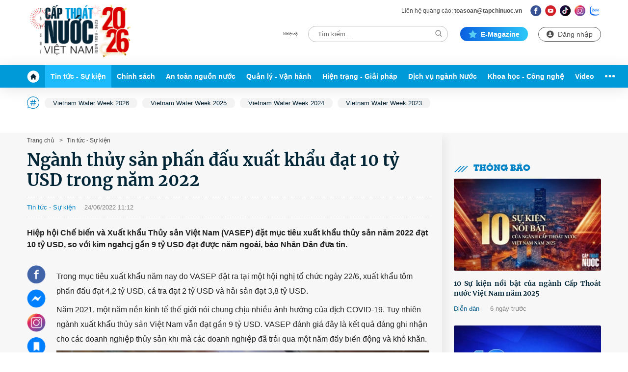

--- FILE ---
content_type: text/html; charset=UTF-8
request_url: https://tapchinuoc.vn/nganh-thuy-san-phan-dau-xuat-khau-dat-10-ty-usd-trong-nam-2022-175220624110640836.htm
body_size: 89217
content:
<!DOCTYPE html>
<html lang="vi">
<head>
    <meta http-equiv="Content-Type" content="text/html; charset=utf-8"/>
    <meta name="viewport" content="width=device-width, initial-scale=1, maximum-scale=5, minimal-ui"/>
    <title>Ngành thủy sản phấn đấu xuất khẩu đạt 10 tỷ USD trong năm 2022</title>
    <meta name="description" content="Hiệp hội Chế biến và Xuất khẩu Thủy sản Việt Nam (VASEP) đặt mục tiêu xuất khẩu thủy sản năm 2022 đạt 10 tỷ USD, so với kim ngahcj gần 9 tỷ USD đạt được năm ngoái, báo Nhân Dân đưa tin. ">
    <meta name="keywords" content="">
    <meta name="news_keywords" content="">
    <meta property="og:title" content="Ngành thủy sản phấn đấu xuất khẩu đạt 10 tỷ USD trong năm 2022">
    <meta property="og:description" content="Hiệp hội Chế biến và Xuất khẩu Thủy sản Việt Nam (VASEP) đặt mục tiêu xuất khẩu thủy sản năm 2022 đạt 10 tỷ USD, so với kim ngahcj gần 9 tỷ USD đạt được năm ngoái, báo Nhân Dân đưa tin. ">
    <meta property="og:type" content="article" />
    <meta property="og:url" content="https://tapchinuoc.vn/nganh-thuy-san-phan-dau-xuat-khau-dat-10-ty-usd-trong-nam-2022-175220624110640836.htm" />
        <meta property="og:image" content="https://tapchinuoc.qltns.mediacdn.vn/zoom/600_315/428507764633956352/2022/6/24/vasep1-1655884596282-16560434246041742969762.jpg" />
    <meta property="og:image:type" content="image/jpg" />
    <meta property="og:image:width" content="600" />
    <meta property="og:image:height" content="315" />
            <link rel="canonical" href="https://tapchinuoc.vn/nganh-thuy-san-phan-dau-xuat-khau-dat-10-ty-usd-trong-nam-2022-175220624110640836.htm"/>
        
    <meta name="robots" content="index, follow"/>
    <meta http-equiv="refresh" content="3600"/>
    <meta name="Language" content="vi"/>
    <meta name="distribution" content="Global"/>
    <meta name="revisit-after" content="1 days"/>
    <meta name="GENERATOR" content="https://tapchinuoc.vn">
    <meta name="RATING" content="GENERAL"/>
    <link rel="shortcut icon" href="https://static.mediacdn.vn/tapchinuoc.vn/image/favicon.ico" type="image/png">
    <meta name="site_path" content="https://tapchinuoc.vn">
    <meta name="author" content="https://tapchinuoc.vn">
    <meta name="copyright" content="Copyright (c) by https://tapchinuoc.vn"/>
    <meta http-equiv="x-dns-prefetch-control" content="on"/>
    <meta name="google-site-verification" content="9gjMSiwD5i3b0F_vU7P8CviYNrpcARkmott9LDXxbVs" />
    <link rel="dns-prefetch" href="https://static.mediacdn.vn/">
    <link rel="dns-prefetch" href="https://tapchinuoc.qltns.mediacdn.vn">
    <link rel="dns-prefetch" href="https://videothumbs.mediacdn.vn/">
    <link rel="dns-prefetch" href="https://videothumbs-ext.mediacdn.vn/">
    <link rel="dns-prefetch" href="https://tapchinuoc.qltns.mediacdn.vn">
    <link rel="preload" href="https://static.mediacdn.vn/tapchinuoc.vn/image/logo_ft.svg" as="image" crossorigin>
    <meta name="format-detection" content="telephone=no" />
<meta name="format-detection" content="address=no" />
<script>
    function getMeta(t) { let e = document.getElementsByTagName("meta"); for (let n = 0; n < e.length; n++)if (e[n].getAttribute("name") === t) return e[n].getAttribute("content"); return "" }
    var hdUserAgent = getMeta("uc:useragent");
    var isLightHouse = hdUserAgent.includes("Chrome-Lighthouse");
    var isNotAllow3rd = hdUserAgent.includes("not-allow-ads");
    var isNotAllowAds = hdUserAgent.includes("not-allow-ads");
    function loadJsAsync(jsLink, callback, callbackEr) {
        var scriptEl = document.createElement("script");
        scriptEl.type = "text/javascript";
        scriptEl.async = true;
        if (typeof callback == "function") {
            scriptEl.onreadystatechange = scriptEl.onload = function () {
                callback();
            };
        }
        scriptEl.src = jsLink;
        if (typeof callbackEr != "undefined") {
            scriptEl.setAttribute('onerror', callbackEr);
        }
        if (scriptEl) {
            var _scripts = document.getElementsByTagName("script");
            var checkappend = false;
            for (var i = 0; i < _scripts.length; i++) {
                if (_scripts[i].src == jsLink)
                    checkappend = true
            }
            if (!checkappend) {
                var head = document.getElementsByTagName('head')[0];
                head.appendChild(scriptEl);
            }
        }
    }

    var pageSettings = {
        Domain: "https://tapchinuoc.vn",
        sharefbApiDomain: "https://sharefb.cnnd.vn",
        videoplayer: "https://vcplayer.mediacdn.vn",
        VideoToken: "[base64]",
        commentSiteName: "tapchinuoc",
        DomainUtils: "https://utils3.cnnd.vn",
        imageDomain: "https://tapchinuoc.qltns.mediacdn.vn",
        DomainApiVote: "https://eth.cnnd.vn",
        allowAds: true && !isNotAllow3rd,
        allow3rd: true && !isNotAllow3rd,
    }
</script>

<style>
    .xam-header .header__mflex.header-tet, 
    .xam-header .header__footer .header__nav {
        -webkit-filter: grayscale(100%);
        -moz-filter: grayscale(100%);
        filter: grayscale(100%);
    }
    .xam-header .header__top, 
    .xam-header .header__nav {
        -webkit-filter: grayscale(100%);
        -moz-filter: grayscale(100%);
        filter: grayscale(100%);
        display: block;
        position: relative;
    }
    .xam-header .header__middle {
        background: #7E7E7F !important;
    }
</style>

<script>
    window.addEventListener('DOMContentLoaded', (event) => {
        function setCssXam() {
            let bodyEl = document.body;

            let currentTime = new Date();
            var startTime = new Date('2025/05/24 00:00');
            var endTime = new Date('2025/05/26 00:00');

            // trước ngày endTime
            if (startTime <= currentTime && currentTime < endTime) {
                        bodyEl.classList.add("xam-header");
                }
            }
            setCssXam();
    });
</script>                <!-- GOOGLE SEARCH STRUCTURED DATA FOR ARTICLE -->
<script type="application/ld+json">
{
    "@context": "http://schema.org",
    "@type": "NewsArticle",
    "mainEntityOfPage":{
        "@type":"WebPage",
        "@id":"https://tapchinuoc.vn/nganh-thuy-san-phan-dau-xuat-khau-dat-10-ty-usd-trong-nam-2022-175220624110640836.htm"
    },
    "headline": "Ngành thủy sản phấn đấu xuất khẩu đạt 10 tỷ USD trong năm 2022",
    "description": "Hiệp hội Chế biến và Xuất khẩu Thủy sản Việt Nam (VASEP) đặt mục tiêu xuất khẩu thủy sản năm 2022 đạt 10 tỷ USD, so với kim ngahcj gần 9 tỷ USD đạt được năm ngoái, báo Nhân Dân đưa tin. ",
    "image": {
        "@type": "ImageObject",
        "url": "https://tapchinuoc.qltns.mediacdn.vn/zoom/700_438/428507764633956352/2022/6/24/vasep1-1655884596282-16560434246041742969762.jpg",
        "width" : 700,
        "height" : 438
    },
    "datePublished": "2022-06-24T11:06:40",
    "dateModified": "2022-06-24T15:42:43",
    "author": {
        "@type": "Person",
        "name": ""
    },
    "publisher": {
        "@type": "Organization",
        "name": "https://tapchinuoc.vn",
        "logo": {
            "@type": "ImageObject",
            "url": "https://static.mediacdn.vn/tapchinuoc.vn/image/favicon.png",
            "width": 70,
            "height": 70
        }
    }
}

</script>
<!-- GOOGLE BREADCRUMB STRUCTURED DATA -->
<script type="application/ld+json">
{
    "@context": "http://schema.org",
    "@type": "BreadcrumbList",
    "itemListElement": [
        {
            "@type": "ListItem",
            "position": 1,
            "item": {
                "@id": "https://tapchinuoc.vn",
                "name": "Trang chủ"
            }
        },
                {
       "@type": "ListItem",
       "position": 2,
       "item": {
           "@id": "https://tapchinuoc.vn/tin-tuc-su-kien.htm",
                "name": "Tin tức - Sự kiện"
            }
        }
                    ]
}

</script>
<script type="text/javascript">
        var _ADM_Channel = '%2ftin-tuc-su-kien%2fdetail%2f';
    </script>

        <style>
    @charset  "UTF-8";@font-face{font-family:swiper-icons;src:url('data:application/font-woff;charset=utf-8;base64, [base64]//wADZ2x5ZgAAAywAAADMAAAD2MHtryVoZWFkAAABbAAAADAAAAA2E2+eoWhoZWEAAAGcAAAAHwAAACQC9gDzaG10eAAAAigAAAAZAAAArgJkABFsb2NhAAAC0AAAAFoAAABaFQAUGG1heHAAAAG8AAAAHwAAACAAcABAbmFtZQAAA/gAAAE5AAACXvFdBwlwb3N0AAAFNAAAAGIAAACE5s74hXjaY2BkYGAAYpf5Hu/j+W2+MnAzMYDAzaX6QjD6/4//Bxj5GA8AuRwMYGkAPywL13jaY2BkYGA88P8Agx4j+/8fQDYfA1AEBWgDAIB2BOoAeNpjYGRgYNBh4GdgYgABEMnIABJzYNADCQAACWgAsQB42mNgYfzCOIGBlYGB0YcxjYGBwR1Kf2WQZGhhYGBiYGVmgAFGBiQQkOaawtDAoMBQxXjg/wEGPcYDDA4wNUA2CCgwsAAAO4EL6gAAeNpj2M0gyAACqxgGNWBkZ2D4/wMA+xkDdgAAAHjaY2BgYGaAYBkGRgYQiAHyGMF8FgYHIM3DwMHABGQrMOgyWDLEM1T9/w8UBfEMgLzE////P/5//f/V/xv+r4eaAAeMbAxwIUYmIMHEgKYAYjUcsDAwsLKxc3BycfPw8jEQA/[base64]/uznmfPFBNODM2K7MTQ45YEAZqGP81AmGGcF3iPqOop0r1SPTaTbVkfUe4HXj97wYE+yNwWYxwWu4v1ugWHgo3S1XdZEVqWM7ET0cfnLGxWfkgR42o2PvWrDMBSFj/IHLaF0zKjRgdiVMwScNRAoWUoH78Y2icB/yIY09An6AH2Bdu/UB+yxopYshQiEvnvu0dURgDt8QeC8PDw7Fpji3fEA4z/PEJ6YOB5hKh4dj3EvXhxPqH/SKUY3rJ7srZ4FZnh1PMAtPhwP6fl2PMJMPDgeQ4rY8YT6Gzao0eAEA409DuggmTnFnOcSCiEiLMgxCiTI6Cq5DZUd3Qmp10vO0LaLTd2cjN4fOumlc7lUYbSQcZFkutRG7g6JKZKy0RmdLY680CDnEJ+UMkpFFe1RN7nxdVpXrC4aTtnaurOnYercZg2YVmLN/d/gczfEimrE/fs/bOuq29Zmn8tloORaXgZgGa78yO9/cnXm2BpaGvq25Dv9S4E9+5SIc9PqupJKhYFSSl47+Qcr1mYNAAAAeNptw0cKwkAAAMDZJA8Q7OUJvkLsPfZ6zFVERPy8qHh2YER+3i/BP83vIBLLySsoKimrqKqpa2hp6+jq6RsYGhmbmJqZSy0sraxtbO3sHRydnEMU4uR6yx7JJXveP7WrDycAAAAAAAH//wACeNpjYGRgYOABYhkgZgJCZgZNBkYGLQZtIJsFLMYAAAw3ALgAeNolizEKgDAQBCchRbC2sFER0YD6qVQiBCv/H9ezGI6Z5XBAw8CBK/m5iQQVauVbXLnOrMZv2oLdKFa8Pjuru2hJzGabmOSLzNMzvutpB3N42mNgZGBg4GKQYzBhYMxJLMlj4GBgAYow/P/PAJJhLM6sSoWKfWCAAwDAjgbRAAB42mNgYGBkAIIbCZo5IPrmUn0hGA0AO8EFTQAA') format('woff');font-weight:400;font-style:normal}:root{--swiper-theme-color:#007aff}.swiper-container{margin-left:auto;margin-right:auto;position:relative;overflow:hidden;list-style:none;padding:0;z-index:1}.swiper-container-vertical>.swiper-wrapper{flex-direction:column}.swiper-wrapper{position:relative;width:100%;height:100%;z-index:1;display:flex;transition-property:transform;box-sizing:content-box}.swiper-container-android .swiper-slide,.swiper-wrapper{transform:translate3d(0,0,0)}.swiper-container-multirow>.swiper-wrapper{flex-wrap:wrap}.swiper-container-multirow-column>.swiper-wrapper{flex-wrap:wrap;flex-direction:column}.swiper-container-free-mode>.swiper-wrapper{transition-timing-function:ease-out;margin:0 auto}.swiper-container-pointer-events{touch-action:pan-y}.swiper-container-pointer-events.swiper-container-vertical{touch-action:pan-x}.swiper-slide{flex-shrink:0;width:100%;height:100%;position:relative;transition-property:transform}.swiper-slide-invisible-blank{visibility:hidden}.swiper-container-autoheight,.swiper-container-autoheight .swiper-slide{height:auto}.swiper-container-autoheight .swiper-wrapper{align-items:flex-start;transition-property:transform,height}.swiper-container-3d{perspective:1200px}.swiper-container-3d .swiper-cube-shadow,.swiper-container-3d .swiper-slide,.swiper-container-3d .swiper-slide-shadow-bottom,.swiper-container-3d .swiper-slide-shadow-left,.swiper-container-3d .swiper-slide-shadow-right,.swiper-container-3d .swiper-slide-shadow-top,.swiper-container-3d .swiper-wrapper{transform-style:preserve-3d}.swiper-container-3d .swiper-slide-shadow-bottom,.swiper-container-3d .swiper-slide-shadow-left,.swiper-container-3d .swiper-slide-shadow-right,.swiper-container-3d .swiper-slide-shadow-top{position:absolute;left:0;top:0;width:100%;height:100%;pointer-events:none;z-index:10}.swiper-container-3d .swiper-slide-shadow-left{background-image:linear-gradient(to left,rgba(0,0,0,.5),rgba(0,0,0,0))}.swiper-container-3d .swiper-slide-shadow-right{background-image:linear-gradient(to right,rgba(0,0,0,.5),rgba(0,0,0,0))}.swiper-container-3d .swiper-slide-shadow-top{background-image:linear-gradient(to top,rgba(0,0,0,.5),rgba(0,0,0,0))}.swiper-container-3d .swiper-slide-shadow-bottom{background-image:linear-gradient(to bottom,rgba(0,0,0,.5),rgba(0,0,0,0))}.swiper-container-css-mode>.swiper-wrapper{overflow:auto;scrollbar-width:none;-ms-overflow-style:none}.swiper-container-css-mode>.swiper-wrapper::-webkit-scrollbar{display:none}.swiper-container-css-mode>.swiper-wrapper>.swiper-slide{scroll-snap-align:start start}.swiper-container-horizontal.swiper-container-css-mode>.swiper-wrapper{scroll-snap-type:x mandatory}.swiper-container-vertical.swiper-container-css-mode>.swiper-wrapper{scroll-snap-type:y mandatory}:root{--swiper-navigation-size:44px}.swiper-button-next,.swiper-button-prev{position:absolute;top:50%;width:calc(var(--swiper-navigation-size)/ 44 * 27);height:var(--swiper-navigation-size);margin-top:calc(0px - (var(--swiper-navigation-size)/ 2));z-index:10;cursor:pointer;display:flex;align-items:center;justify-content:center;color:var(--swiper-navigation-color,var(--swiper-theme-color))}.swiper-button-next.swiper-button-disabled,.swiper-button-prev.swiper-button-disabled{opacity:.35;cursor:auto;pointer-events:none}.swiper-button-next:after,.swiper-button-prev:after{font-family:swiper-icons;font-size:var(--swiper-navigation-size);text-transform:none!important;letter-spacing:0;text-transform:none;font-variant:initial;line-height:1}.swiper-button-prev,.swiper-container-rtl .swiper-button-next{left:10px;right:auto}.swiper-button-prev:after,.swiper-container-rtl .swiper-button-next:after{content:'prev'}.swiper-button-next,.swiper-container-rtl .swiper-button-prev{right:10px;left:auto}.swiper-button-next:after,.swiper-container-rtl .swiper-button-prev:after{content:'next'}.swiper-button-next.swiper-button-white,.swiper-button-prev.swiper-button-white{--swiper-navigation-color:#ffffff}.swiper-button-next.swiper-button-black,.swiper-button-prev.swiper-button-black{--swiper-navigation-color:#000000}.swiper-button-lock{display:none}.swiper-pagination{position:absolute;text-align:center;transition:.3s opacity;transform:translate3d(0,0,0);z-index:10}.swiper-pagination.swiper-pagination-hidden{opacity:0}.swiper-container-horizontal>.swiper-pagination-bullets,.swiper-pagination-custom,.swiper-pagination-fraction{bottom:10px;left:0;width:100%}.swiper-pagination-bullets-dynamic{overflow:hidden;font-size:0}.swiper-pagination-bullets-dynamic .swiper-pagination-bullet{transform:scale(.33);position:relative}.swiper-pagination-bullets-dynamic .swiper-pagination-bullet-active{transform:scale(1)}.swiper-pagination-bullets-dynamic .swiper-pagination-bullet-active-main{transform:scale(1)}.swiper-pagination-bullets-dynamic .swiper-pagination-bullet-active-prev{transform:scale(.66)}.swiper-pagination-bullets-dynamic .swiper-pagination-bullet-active-prev-prev{transform:scale(.33)}.swiper-pagination-bullets-dynamic .swiper-pagination-bullet-active-next{transform:scale(.66)}.swiper-pagination-bullets-dynamic .swiper-pagination-bullet-active-next-next{transform:scale(.33)}.swiper-pagination-bullet{width:8px;height:8px;display:inline-block;border-radius:50%;background:#000;opacity:.2}button.swiper-pagination-bullet{border:none;margin:0;padding:0;box-shadow:none;-webkit-appearance:none;appearance:none}.swiper-pagination-clickable .swiper-pagination-bullet{cursor:pointer}.swiper-pagination-bullet-active{opacity:1;background:var(--swiper-pagination-color,var(--swiper-theme-color))}.swiper-container-vertical>.swiper-pagination-bullets{right:10px;top:50%;transform:translate3d(0,-50%,0)}.swiper-container-vertical>.swiper-pagination-bullets .swiper-pagination-bullet{margin:6px 0;display:block}.swiper-container-vertical>.swiper-pagination-bullets.swiper-pagination-bullets-dynamic{top:50%;transform:translateY(-50%);width:8px}.swiper-container-vertical>.swiper-pagination-bullets.swiper-pagination-bullets-dynamic .swiper-pagination-bullet{display:inline-block;transition:.2s transform,.2s top}.swiper-container-horizontal>.swiper-pagination-bullets .swiper-pagination-bullet{margin:0 4px}.swiper-container-horizontal>.swiper-pagination-bullets.swiper-pagination-bullets-dynamic{left:50%;transform:translateX(-50%);white-space:nowrap}.swiper-container-horizontal>.swiper-pagination-bullets.swiper-pagination-bullets-dynamic .swiper-pagination-bullet{transition:.2s transform,.2s left}.swiper-container-horizontal.swiper-container-rtl>.swiper-pagination-bullets-dynamic .swiper-pagination-bullet{transition:.2s transform,.2s right}.swiper-pagination-progressbar{background:rgba(0,0,0,.25);position:absolute}.swiper-pagination-progressbar .swiper-pagination-progressbar-fill{background:var(--swiper-pagination-color,var(--swiper-theme-color));position:absolute;left:0;top:0;width:100%;height:100%;transform:scale(0);transform-origin:left top}.swiper-container-rtl .swiper-pagination-progressbar .swiper-pagination-progressbar-fill{transform-origin:right top}.swiper-container-horizontal>.swiper-pagination-progressbar,.swiper-container-vertical>.swiper-pagination-progressbar.swiper-pagination-progressbar-opposite{width:100%;height:4px;left:0;top:0}.swiper-container-horizontal>.swiper-pagination-progressbar.swiper-pagination-progressbar-opposite,.swiper-container-vertical>.swiper-pagination-progressbar{width:4px;height:100%;left:0;top:0}.swiper-pagination-white{--swiper-pagination-color:#ffffff}.swiper-pagination-black{--swiper-pagination-color:#000000}.swiper-pagination-lock{display:none}.swiper-scrollbar{border-radius:10px;position:relative;-ms-touch-action:none;background:rgba(0,0,0,.1)}.swiper-container-horizontal>.swiper-scrollbar{position:absolute;left:1%;bottom:3px;z-index:50;height:5px;width:98%}.swiper-container-vertical>.swiper-scrollbar{position:absolute;right:3px;top:1%;z-index:50;width:5px;height:98%}.swiper-scrollbar-drag{height:100%;width:100%;position:relative;background:rgba(0,0,0,.5);border-radius:10px;left:0;top:0}.swiper-scrollbar-cursor-drag{cursor:move}.swiper-scrollbar-lock{display:none}.swiper-zoom-container{width:100%;height:100%;display:flex;justify-content:center;align-items:center;text-align:center}.swiper-zoom-container>canvas,.swiper-zoom-container>img,.swiper-zoom-container>svg{max-width:100%;max-height:100%;object-fit:contain}.swiper-slide-zoomed{cursor:move}.swiper-lazy-preloader{width:42px;height:42px;position:absolute;left:50%;top:50%;margin-left:-21px;margin-top:-21px;z-index:10;transform-origin:50%;animation:swiper-preloader-spin 1s infinite linear;box-sizing:border-box;border:4px solid var(--swiper-preloader-color,var(--swiper-theme-color));border-radius:50%;border-top-color:transparent}.swiper-lazy-preloader-white{--swiper-preloader-color:#fff}.swiper-lazy-preloader-black{--swiper-preloader-color:#000}@keyframes  swiper-preloader-spin{100%{transform:rotate(360deg)}}.swiper-container .swiper-notification{position:absolute;left:0;top:0;pointer-events:none;opacity:0;z-index:-1000}.swiper-container-fade.swiper-container-free-mode .swiper-slide{transition-timing-function:ease-out}.swiper-container-fade .swiper-slide{pointer-events:none;transition-property:opacity}.swiper-container-fade .swiper-slide .swiper-slide{pointer-events:none}.swiper-container-fade .swiper-slide-active,.swiper-container-fade .swiper-slide-active .swiper-slide-active{pointer-events:auto}.swiper-container-cube{overflow:visible}.swiper-container-cube .swiper-slide{pointer-events:none;-webkit-backface-visibility:hidden;backface-visibility:hidden;z-index:1;visibility:hidden;transform-origin:0 0;width:100%;height:100%}.swiper-container-cube .swiper-slide .swiper-slide{pointer-events:none}.swiper-container-cube.swiper-container-rtl .swiper-slide{transform-origin:100% 0}.swiper-container-cube .swiper-slide-active,.swiper-container-cube .swiper-slide-active .swiper-slide-active{pointer-events:auto}.swiper-container-cube .swiper-slide-active,.swiper-container-cube .swiper-slide-next,.swiper-container-cube .swiper-slide-next+.swiper-slide,.swiper-container-cube .swiper-slide-prev{pointer-events:auto;visibility:visible}.swiper-container-cube .swiper-slide-shadow-bottom,.swiper-container-cube .swiper-slide-shadow-left,.swiper-container-cube .swiper-slide-shadow-right,.swiper-container-cube .swiper-slide-shadow-top{z-index:0;-webkit-backface-visibility:hidden;backface-visibility:hidden}.swiper-container-cube .swiper-cube-shadow{position:absolute;left:0;bottom:0;width:100%;height:100%;opacity:.6;z-index:0}.swiper-container-cube .swiper-cube-shadow:before{content:'';background:#000;position:absolute;left:0;top:0;bottom:0;right:0;filter:blur(50px)}.swiper-container-flip{overflow:visible}.swiper-container-flip .swiper-slide{pointer-events:none;-webkit-backface-visibility:hidden;backface-visibility:hidden;z-index:1}.swiper-container-flip .swiper-slide .swiper-slide{pointer-events:none}.swiper-container-flip .swiper-slide-active,.swiper-container-flip .swiper-slide-active .swiper-slide-active{pointer-events:auto}.swiper-container-flip .swiper-slide-shadow-bottom,.swiper-container-flip .swiper-slide-shadow-left,.swiper-container-flip .swiper-slide-shadow-right,.swiper-container-flip .swiper-slide-shadow-top{z-index:0;-webkit-backface-visibility:hidden;backface-visibility:hidden}@font-face{font-display:swap;font-family:Merriweather;font-weight:400;font-style:normal;src:url("https://static.mediacdn.vn/fonts/Merriweather-Regular.woff2") format("woff2"),url("https://static.mediacdn.vn/fonts/Merriweather-Regular.woff") format("woff"),url("https://static.mediacdn.vn/fonts/Merriweather-Regular.ttf") format("truetype"),url("https://static.mediacdn.vn/fonts/Merriweather-Regular.eot") format("embedded-opentype")}@font-face{font-display:swap;font-family:Merriweather;font-weight:700;font-style:normal;src:url("https://static.mediacdn.vn/fonts/Merriweather-Bold.woff2") format("woff2"),url("https://static.mediacdn.vn/fonts/Merriweather-Bold.woff") format("woff"),url("https://static.mediacdn.vn/fonts/Merriweather-Bold.ttf") format("truetype"),url("https://static.mediacdn.vn/fonts/Merriweather-Bold.eot") format("embedded-opentype")}@font-face{font-display:swap;font-family:Merriweather;font-weight:900;font-style:normal;src:url("https://static.mediacdn.vn/fonts/Merriweather-Black.woff2") format("woff2"),url("https://static.mediacdn.vn/fonts/Merriweather-Black.woff") format("woff"),url("https://static.mediacdn.vn/fonts/Merriweather-Black.ttf") format("truetype"),url("https://static.mediacdn.vn/fonts/Merriweather-Black.eot") format("embedded-opentype")}@font-face{font-display:swap;font-family:GeoSlab703-Extra;font-weight:400;font-style:normal;src:url("https://static.mediacdn.vn/tapchinuoc.vn/font/unicode.geoslabe.ttf") format("truetype")}body{font-family:Arial;font-size:14px;line-height:20px;color:#333;background-color:#fff;-webkit-animation-duration:.1s;-webkit-animation-name:fontfix;-webkit-animation-iteration-count:1;-webkit-animation-timing-function:linear;-webkit-animation-delay:.1s;margin:0;min-width:1220px}.container{width:1200px!important;margin-right:auto;margin-left:auto;padding-left:15px;padding-right:15px}.container-680{width:710px!important;margin-right:auto;margin-left:auto;padding-left:15px;padding-right:15px}*,::after,::before{box-sizing:border-box}ul{padding:0;margin:0;list-style:none}a{text-decoration:none;color:#333}a:hover{text-decoration:none;color:red}p{margin:0}h1,h2,h3{margin:0}img{width:100%;max-width:100%;display:block}.p-0{padding:0!important}.d-none{display:none!important}.d-block{display:block!important}.d-flex{display:flex}.ml-5{margin-left:5px}.mr-5{margin-right:5px}.m-0{margin:0}.mt-30{margin-top:30px}.mt-6{margin-top:6px}.mb-20{margin-bottom:20px}.mb-30{margin-bottom:30px}.mb-40{margin-bottom:40px}.mb-15{margin-bottom:15px}.mt-1{margin-top:1px}.mb-60{margin-bottom:60px}.mt-60{margin-top:60px}.line-2{border-top:2px solid #c00}.img-circle{border-radius:50%;overflow:hidden;width:100%;height:100%;display:block}.border-0{border:0!important}.strong{font-weight:700}.text-gray{color:#666}.clearfix{clear:both}.img-resize{display:block;position:relative}.img-resize:before{padding-bottom:62.5%;content:"";display:block}.img-resize img{position:absolute;top:0;left:0;width:100%;height:100%;bottom:0;margin:auto;background-size:cover;background-position:center}.iframe-resize{position:relative;padding-bottom:56.25%;height:0}.iframe-resize .iframe{position:absolute;top:0;left:0;width:100%;height:100%}.icon{display:inline-flex}.icon-document{width:20px;height:20px;background:url(https://static.mediacdn.vn/tapchinuoc.vn/image/icon-document.png) no-repeat;display:inline-block}.header.sticky_header .header__middle{position:fixed;top:0;left:0;width:100%;z-index:999}.header.sticky_header .header__menu{height:calc(100vh - 46px)}.header__top-flex{display:flex;justify-content:space-between;padding:10px 0}.header__logo{width:96px;margin-right:38px;display:block}.header__top-content{flex:1}.header__top-sub{display:flex;align-items:center;justify-content:flex-end;margin-bottom:20px}.header__ts-ab{font-size:12px;line-height:16px;color:#4f4f4f}.header__ts-mail{font-family:Arial;font-style:normal;font-weight:400;font-size:12px;line-height:16px;color:#4f4f4f;margin-left:24px}.header .bold{font-weight:700}.header__ts-social{margin-left:10px}.header__ts-social ul{display:flex}.header__ts-social ul .item{display:block;margin-left:7px}.header__top-main{display:flex;align-items:center;justify-content:flex-end}.header__weather{display:flex}.header__weather .item{margin-right:21px;display:flex;align-items:center}.header__weather .item .icon{margin-right:5px}.header__weather .item .label{font-size:8px;line-height:9px;color:#4f4f4f;margin-bottom:1px}.header__weather .item .value{font-size:12px;line-height:14px;color:#333}.header__search{position:relative}.header__search .btn{width:285px;height:33px;border:.7px solid #bdbdbd;box-sizing:border-box;border-radius:30px;padding:0 19px;padding-right:35px}.header__search .btn-submit{padding:5px;position:absolute;top:3px;right:7px;display:flex}.header__emaga{display:flex;align-items:center;background:linear-gradient(90deg,#0a60e0 0,#2bc7f8 100%);border-radius:30px;padding:6px 17px;margin-left:25px;font-weight:700;font-size:14px;line-height:16px;text-transform:capitalize;color:#fff}.header__emaga .icon{margin-right:8px}.header__user{margin-left:21px}.header__user .btn-user{border:1px solid #4f4f4f;box-sizing:border-box;border-radius:30px;display:flex;padding:6px 16px;align-items:center;font-size:14px;line-height:16px;color:#4f4f4f}.header__user .btn-user .icon{margin-right:8px}.header__bell{display:flex;margin-left:20px}.header__middle{background:#009ad9;box-shadow:0 4px 30px rgba(0,0,0,.1)}.header__nav{height:46px}.header__nav ul{display:flex;align-items:center;justify-content:space-between}.header__nav ul .nav-link{display:flex;align-items:center;height:46px;padding:0 11px;font-weight:700;font-size:14px;line-height:16px;color:#fff}.header__nav ul .nav-link.active,.header__nav ul .nav-link:hover{background:#1dbbfc}.header__nav ul .nav-link.active.home,.header__nav ul .nav-link.active.open-menu,.header__nav ul .nav-link:hover.home,.header__nav ul .nav-link:hover.open-menu{background:#009ad9}.header__nav ul .nav-link .icon-home{display:flex}.header__nav ul .nav-link.home{padding-left:0}.header__nav ul .nav-link.open-menu{padding-right:0}.header__postion{position:relative}.header__menu{position:absolute;width:100%;z-index:99;background:#fbfbfb;height:calc(100vh - 148px);overflow-y:auto;scrollbar-color:#ddd;scrollbar-width:thin;transition:.3s all;max-height:0}.header__menu::-webkit-scrollbar{width:3px}.header__menu::-webkit-scrollbar-track{background:#f1f1f1}.header__menu::-webkit-scrollbar-thumb{background:#ddd}.header__menu::-webkit-scrollbar-thumb:hover{background:#555}.header__mm-hot{padding:18px 0 10px;display:flex;justify-content:space-between;align-items:center}.header__mm-hot .icon{margin-right:10px}.header__mm-hot .header__mm-hot-list{flex:1}.header__mm-hot .header__mm-hot-list .swiper-slide{width:auto}.header__mm-hot .header__mm-hot-list .item{font-size:13px;line-height:15px;color:#072637;padding:4px 17px;background:#f3f3f3;border-radius:30px}.header__mm-cate-header{display:flex;justify-content:space-between;align-items:center}.header__mm-cate-header .title{font-size:20px;line-height:55px;display:flex;align-items:center;color:#222}.header__mm-cate-header .close-menu{font-size:20px;line-height:55px;display:flex;align-items:center;color:#222}.header__mm-cate-header .close-menu .icon{margin-right:10px}.header__mm-cate-list{display:flex;flex-wrap:wrap}.header__mm-cate-list .box{width:16.66%;border-top:1px solid #ececec;padding:28px 0 24px;padding-right:15px}.header__mm-cate-list .box .title{font-weight:700;font-size:18px;line-height:21px;color:#0082c6;margin-bottom:18px}.header__mm-cate-list .box .item{font-size:16px;line-height:45px;color:#555;display:block}.header__mm-cate-list .box .view-more{display:block;font-size:11px;line-height:55px;display:flex;align-items:center;color:#666}body.show-menu{overflow:hidden}body.show-menu .header__menu{max-height:3000px}.header__profile{background:#fff;box-shadow:0 4px 20px rgba(0,0,0,.1);position:absolute;top:35px;right:0;z-index:2;padding:20.18px 15.65px 9.07px 22.19px;display:none}.header__profile--v2{width:100%;height:100%;display:flex;flex-direction:column}.header__profile--title{font-weight:700;font-size:14px;line-height:16px;color:#222;margin-bottom:10px}.header__profile--option{font-size:14px;line-height:37px;letter-spacing:.01em;color:#222}.header__profile--option:last-child{font-weight:700}.header__profile--option:hover{text-decoration:underline;color:#222}.footer__top{background:#009ad9;padding:12px 0}.footer__social{display:flex;justify-content:flex-end;align-items:center;font-size:16px;line-height:29px;text-align:center;color:#fff}.footer__social ul{display:flex;margin-left:5px}.footer__social ul .item{display:flex;margin-left:10px}.footer__middle-flex{padding:21px 0 33px;display:flex;align-items:center}.footer__logo{display:block;width:121px;margin-right:61px}.footer__list-cate{flex:1;border:1px dashed #b4b4b4;border-left:0;border-right:0;display:flex;flex-wrap:wrap;align-items:center;height:100%;justify-content:space-between;padding:6px}.footer__list-cate .item{font-weight:700;font-size:14px;line-height:29px;color:#002637;display:block;margin-right:29px}.footer__bottem-flex{display:flex;margin-bottom:26px}.footer__bottem-flex .col{flex:2;border-left:1px solid #b4b4b4;padding-left:30px;margin-left:30px}.footer__bottem-flex .col.col-1{width:270px;padding-left:0;flex:1;border:0;margin-left:0}.footer__bottem-flex .col .box{margin-bottom:10px}.footer__bottem-flex .col .box:last-child{margin-bottom:0}.footer__bottem-flex .col .box .title{font-weight:700;font-size:14px;line-height:24px;letter-spacing:-.02em;color:#555;margin-bottom:3px}.footer__bottem-flex .col .box .text{font-size:14px;line-height:24px;letter-spacing:-.02em;color:#555;display:flex}.footer__bottem-flex .col .box .text .icon{display:flex;top:3px;margin-right:7px;margin-top:4px}.footer__bottem-flex .col .box .bol{font-weight:600}.footer__coppy-flex{border-top:1px dashed #b4b4b4;display:flex;align-items:center;justify-content:space-between;font-size:11px;line-height:29px;letter-spacing:.08em;color:#555}.layout__sticky-icon{display:flex;align-items:center;justify-content:center;cursor:pointer;width:40px;height:40px;background:#f9f9f9;border:1px solid #e9e9e9;border-radius:4px;position:fixed;right:40px;bottom:100px;z-index:9;flex-direction:column}.layout__sticky-icon .icon{margin-bottom:3.5px;display:flex}.layout__sticky-icon .text{font-family:Roboto;font-style:normal;font-weight:600;font-size:10px;line-height:12px;text-align:center;text-transform:uppercase;color:#9f9f9f}.layout__breadcrumb{margin-bottom:13px}.layout__breadcrumb .box-breadcrumb{display:flex;align-items:center}.layout__breadcrumb .box-breadcrumb-name{margin-right:5px;display:flex}.layout__breadcrumb .box-breadcrumb-name a{font-size:12px;line-height:14px;color:#444;display:flex}.layout__breadcrumb .box-breadcrumb-sub{display:flex;align-items:center}.layout__breadcrumb .box-breadcrumb-sub a{font-size:12px;line-height:14px;color:#444;margin-left:5px;position:relative}.layout__breadcrumb .box-breadcrumb-sub a:before{content:">";margin-right:5px}#back-to-top{display:none}#back-to-top.show{display:block}.home__mm-hot{padding:18px 0;display:flex;justify-content:space-between;align-items:center}.home__mm-hot .icon{margin-right:10px}.home__mm-hot .home__mm-hot-list{flex:1}.home__mm-hot .home__mm-hot-list .swiper-slide{width:auto}.home__mm-hot .home__mm-hot-list .item{font-size:13px;line-height:15px;color:#072637;padding:4px 17px;background:#f3f3f3;border-radius:30px}.home__focus-big{margin-bottom:33px}.home__focus-flex{display:flex;margin-bottom:33px}.home__focus-ab{width:300px;margin-left:23px}.home__focus-new{width:270px;margin-right:30px;background:#f5f5f5;padding:22px 16px;height:100%}.home__focus-new .box-title{margin-bottom:5px}.home__focus-new .box-title .title{font-family:GeoSlab703-Extra;font-style:normal;font-weight:400;font-size:18px;line-height:17px;text-transform:uppercase;color:#1e3868;display:flex;align-items:center}.home__focus-new .box-title .title .icon{margin-right:10px}.home__focus-new .box-content .item{padding:10px 0}.home__focus-new .box-content .item .box-home-focus-link-title{display:block;font-family:Merriweather;font-style:normal;font-weight:700;font-size:14px;line-height:20px;color:#002637;margin-bottom:5px}.home__focus-new .box-content .item .box-info .box-cate{font-size:13px;line-height:20px;color:#0082c6;margin-right:20px}.home__focus-new .box-content .item .box-info .box-time{font-size:13px;line-height:20px;color:#828282}.home__focus-list-new{flex:1}.home__sticky{padding:46px 0 32px;background:url(https://static.mediacdn.vn/tapchinuoc.vn/image/bg-sticky.jpg) no-repeat center;background-size:cover}.home__sticky .home-sticky-pagination{text-align:center;margin-top:40px}.home__sticky .home-sticky-pagination .swiper-pagination-bullet{opacity:1;background:#fff;border-radius:8px;width:18px;height:3px}.home__sticky .home-sticky-pagination .swiper-pagination-bullet.swiper-pagination-bullet-active{background:#5be9e9}.home__cate-flex{display:flex;justify-content:space-between}.home__cate-sub{width:300px;padding-left:30px;padding-top:48px}.home__cate-main{width:calc(100% - 300px);background:#fff;box-shadow:10px -10px 15px rgba(0,0,0,.05);padding-right:32px;padding-top:48px}.home__cate-main .home-box-cate{padding-bottom:40px}.home__box-login{width:100%;background:url(https://static.mediacdn.vn/tapchinuoc.vn/image/home-bg-login.png) no-repeat;background-size:cover;border-radius:5px;padding:17px 15px 15px;text-align:center}.home__box-login .text{font-size:14px;line-height:16px;color:#fff;margin-bottom:5px}.home__box-login .text2{font-family:Merriweather;font-style:normal;font-weight:700;font-size:14px;line-height:18px;color:#fff;margin-bottom:10px}.home__box-login .btn-login{background:#0082c6;border-radius:2px;padding:10px 63px;display:inline-flex;margin-bottom:6px;font-weight:700;font-size:16px;line-height:18px;color:#fff}.home__box-login .none{font-size:11px;line-height:13px;color:#fff}.home__box-login .register{font-size:11px;line-height:13px;color:#0082c6}.home__video{padding:42px 0 68px;background:#00456b}.home__cs-data .box-header{font-family:GeoSlab703-Extra;font-style:normal;font-weight:400;font-size:18px;line-height:17px;text-transform:uppercase;color:#fff;padding:16px 15px 9px;background:#0082c6}.home__cs-data .box-content{background:#f5f5f5;padding:18px 20px}.home__cs-survey{border-top:3px solid #0082c6;background:#f8f8f8;border-radius:3px;padding:0 12px;overflow:hidden}.home__cs-survey .box-header{padding:12px 0;border-bottom:.7px dashed #bdbdbd;font-family:Merriweather;font-style:normal;font-weight:400;font-size:20px;line-height:20px;color:#0082c6}.home__cs-survey .box-content{padding:14px 0}.home__cs-survey .box-content .question{font-family:Merriweather;font-style:normal;font-weight:700;font-size:16px;line-height:24px;color:#002637;margin-bottom:23px}.home__cs-survey .box-content .list-answer .item{display:flex;font-size:14px;line-height:20px;color:#828282;margin-bottom:11px}.home__cs-survey .box-content .list-answer .item input{margin-right:7px}.home__category-row{padding-top:54px}.home__cater-flex{display:flex;justify-content:space-between}.home__ctr-sub{width:270px;margin-left:30px}.home__ctr-main{width:calc(100% - 300px);display:flex;justify-content:space-between}.home__box-ctr{margin-bottom:45px;width:calc(50% - 15px)}.home__audio-visual{margin-bottom:35px}.home__av-flex{display:flex;justify-content:space-between}.home__av-main{width:877px;overflow:hidden;height:554px;position:relative}.home__av-main .swiper-slide{height:554px}.home__av-main .swiper-slide img{width:100%;height:100%;object-fit:cover}.home__av-main .home-av-control{position:absolute;bottom:11px;right:16px;z-index:2;display:flex}.home__av-main .home-av-control .btn-avb{width:30px;height:30px;background:#fff;box-shadow:0 3px 6px rgba(0,0,0,.16);margin-left:12px;border-radius:50%;display:flex;align-items:center;justify-content:center;cursor:pointer}.home__av-thum{width:calc(100% - 877px);height:554px}.home__av-thum .home-av-thumb{width:100%;height:100%;overflow:hidden}.home__av-thum .swiper-slide{height:185px}.home__av-thum .swiper-slide.swiper-slide-thumb-active .item{background:#046196}.home__av-thum .swiper-slide .item{padding:15px;display:flex;justify-content:center;flex-direction:column;height:100%;background:#00456b}.home__av-thum .swiper-slide .item .box-category-link-title{font-family:Merriweather;font-style:normal;font-weight:700;font-size:16px;line-height:26px;text-align:justify;color:#fff;margin-bottom:10px}.home__av-thum .swiper-slide .item .box-category-info .box-category-category{font-size:13px;line-height:20px;color:#fff;margin-right:18px}.home__av-thum .swiper-slide .item .box-category-info .box-category-time{font-size:13px;line-height:20px;color:#fff}.home__av-header .box-category-top{display:flex;justify-content:space-between;align-items:center;margin-bottom:14px}.home__av-header .box-category-top .box-category-title{font-family:GeoSlab703-Extra;font-style:normal;font-weight:400;font-size:21px;line-height:26px;text-transform:uppercase;color:#1e3868;display:flex;align-items:center}.home__av-header .box-category-top .box-category-title .icon{margin-right:10px}.home__av-header .box-category-top .box-category-menu a{display:flex;align-items:center;font-size:16px;line-height:24px;display:flex;align-items:center;text-align:center;color:#4f4f4f}.box-home-focus[data-layout="1"] .home-box-focus-big .box-home-focus-item{display:flex;justify-content:space-between}.box-home-focus[data-layout="1"] .home-box-focus-big .box-home-focus-item .box-home-focus-link-with-avatar{width:568px;margin-right:31px;border-radius:3px;overflow:hidden;height:100%}.box-home-focus[data-layout="1"] .home-box-focus-big .box-home-focus-item .box-content{width:calc(100% - 599px);border-bottom:.7px solid #bdbdbd}.box-home-focus[data-layout="1"] .home-box-focus-big .box-home-focus-item .box-content .box-home-focus-link-title{font-family:Merriweather;font-style:normal;font-weight:700;font-size:30px;line-height:37px;color:#002637;margin-bottom:15px;overflow:hidden;text-overflow:ellipsis;display:-webkit-box;-webkit-line-clamp:3;line-clamp:3;-webkit-box-orient:vertical}.box-home-focus[data-layout="1"] .home-box-focus-big .box-home-focus-item .box-content .box-home-focus-sapo{font-size:13px;line-height:20px;color:#4f4f4f;margin-bottom:6px}.box-home-focus[data-layout="1"] .home-box-focus-big .box-home-focus-item .box-content .box-home-focus-info{margin-bottom:24px}.box-home-focus[data-layout="1"] .home-box-focus-big .box-home-focus-item .box-content .box-home-focus-cate{font-size:13px;line-height:20px;color:#0082c6;margin-right:15px}.box-home-focus[data-layout="1"] .home-box-focus-big .box-home-focus-item .box-content .box-home-focus-time{font-size:13px;line-height:20px;color:#828282}.box-home-focus[data-layout="1"] .home-box-focus-big .box-home-focus-item .box-content .home-box-focus-sub{border-top:.7px dashed #bdbdbd;display:flex;justify-content:space-between}.box-home-focus[data-layout="1"] .home-box-focus-big .box-home-focus-item .box-content .home-box-focus-sub .box-home-focus-sub-item{padding:22px 0;width:calc(50% - 11px)}.box-home-focus[data-layout="1"] .home-box-focus-big .box-home-focus-item .box-content .home-box-focus-sub .box-home-focus-sub-item .box-focus-sub-content{padding-left:22px;position:relative}.box-home-focus[data-layout="1"] .home-box-focus-big .box-home-focus-item .box-content .home-box-focus-sub .box-home-focus-sub-item .box-focus-sub-content:before{content:"";position:absolute;width:7px;height:7px;background:#0082c6;transform:rotate(45deg);left:0;top:6px}.box-home-focus[data-layout="1"] .home-box-focus-big .box-home-focus-item .box-content .home-box-focus-sub .box-home-focus-sub-item .box-focus-sub-content .box-home-focus-sub-link-title{font-family:Merriweather;font-style:normal;font-weight:700;font-size:14px;line-height:20px;text-align:justify;color:#002637;display:block;margin-bottom:5px}.box-home-focus[data-layout="1"] .home-box-focus-big .box-home-focus-item .box-content .home-box-focus-sub .box-home-focus-sub-item .box-focus-sub-content .box-home-focus-info{margin-bottom:0}.box-home-focus[data-layout="2"]{display:flex}.box-home-focus[data-layout="2"] .home-box-focus-top{width:570px;margin-right:30px}.box-home-focus[data-layout="2"] .home-box-focus-top .box-home-focus-link-with-avatar{border-radius:3px;margin-bottom:17px;overflow:hidden}.box-home-focus[data-layout="2"] .home-box-focus-top .box-home-focus-link-title{display:block;font-family:Merriweather;font-style:normal;font-weight:700;font-size:26px;line-height:37px;text-align:justify;color:#002637;margin-bottom:10px}.box-home-focus[data-layout="2"] .home-box-focus-top .box-home-focus-sapo{font-size:13px;line-height:20px;color:#4f4f4f;margin-bottom:5px}.box-home-focus[data-layout="2"] .home-box-focus-top .box-home-focus-info .box-home-focus-cate{font-size:13px;line-height:20px;color:#0082c6;margin-right:8px}.box-home-focus[data-layout="2"] .home-box-focus-top .box-home-focus-info .box-home-focus-time{font-size:13px;line-height:20px;color:#828282}.box-home-focus[data-layout="2"] .home-box-focus-middle{width:calc(100% - 600px)}.box-home-focus[data-layout="2"] .home-box-focus-middle .box-home-focus-item{margin-bottom:25px}.box-home-focus[data-layout="2"] .home-box-focus-middle .box-home-focus-item .box-home-focus-link-with-avatar{border-radius:3px;margin-bottom:15px;overflow:hidden}.box-home-focus[data-layout="2"] .home-box-focus-middle .box-home-focus-item .box-home-focus-link-title{font-family:Merriweather;font-style:normal;font-weight:700;font-size:14px;line-height:20px;text-align:justify;color:#002637;margin-bottom:5px;display:block}.box-home-focus[data-layout="2"] .home-box-focus-middle .box-home-focus-item .box-home-focus-info .box-home-focus-cate{font-size:13px;line-height:20px;color:#0082c6;margin-right:8px}.box-home-focus[data-layout="2"] .home-box-focus-middle .box-home-focus-item .box-home-focus-info .box-home-focus-time{font-size:13px;line-height:20px;color:#828282}.box-home-focus[data-layout="3"] .home-box-focus-big{margin-bottom:30px}.box-home-focus[data-layout="3"] .home-box-focus-big .box-home-focus-item{display:flex}.box-home-focus[data-layout="3"] .home-box-focus-big .box-home-focus-item .box-home-focus-link-with-avatar{width:800px}.box-home-focus[data-layout="3"] .home-box-focus-big .box-home-focus-item .box-content{width:calc(100% - 800px);background:url(https://static.mediacdn.vn/tapchinuoc.vn/image/bg-ema.png) no-repeat right #f2f2f2;display:flex;flex-direction:column;justify-content:center;padding:33px 5px 33px 33px;background-size:contain}.box-home-focus[data-layout="3"] .home-box-focus-big .box-home-focus-item .box-content .box-home-focus-link-title{font-family:GeoSlab703-Extra;font-style:normal;font-weight:400;font-size:28px;line-height:37px;text-transform:uppercase;color:#1e3868;display:block;margin-bottom:20px}.box-home-focus[data-layout="3"] .home-box-focus-big .box-home-focus-item .box-content .box-home-focus-info .box-home-focus-cate{font-size:13px;line-height:20px;color:#0082c6;margin-right:18px}.box-home-focus[data-layout="3"] .home-box-focus-big .box-home-focus-item .box-content .box-home-focus-info .box-home-focus-time{font-size:13px;line-height:20px;color:#828282}.box-home-focus[data-layout="3"] .home-box-focus-middle{display:flex;justify-content:space-between}.box-home-focus[data-layout="3"] .home-box-focus-middle .box-home-focus-item{width:calc(50% - 15px);position:relative;border-radius:3px;overflow:hidden}.box-home-focus[data-layout="3"] .home-box-focus-middle .box-home-focus-item .box-content{position:absolute;width:100%;bottom:0;left:0;padding:90px 20px 18px;background:linear-gradient(0deg,#000 .01%,rgba(0,0,0,0) 100%)}.box-home-focus[data-layout="3"] .home-box-focus-middle .box-home-focus-item .box-content .box-home-focus-link-title{font-family:Merriweather;font-style:normal;font-weight:700;font-size:18px;line-height:23px;color:#fff;display:block;margin-bottom:10px}.box-home-focus[data-layout="3"] .home-box-focus-middle .box-home-focus-item .box-content .box-home-focus-info .box-home-focus-cate{font-size:13px;line-height:20px;color:#0082c6;margin-right:18px}.box-home-focus[data-layout="3"] .home-box-focus-middle .box-home-focus-item .box-content .box-home-focus-info .box-home-focus-time{font-size:13px;line-height:20px;color:#828282}.box-category[data-layout="1"] .box-category-middle .box-category-item{display:flex;padding:18px 0;border-bottom:.7px dashed #bdbdbd}.box-category[data-layout="1"] .box-category-middle .box-category-item:first-child{padding-top:0}.box-category[data-layout="1"] .box-category-middle .box-category-item:last-child{border-bottom:0}.box-category[data-layout="1"] .box-category-middle .box-category-item .box-category-link-with-avatar{width:229px;margin-right:19px;border-radius:3px;overflow:hidden;height:100%}.box-category[data-layout="1"] .box-category-middle .box-category-item .box-category-content{flex:1}.box-category[data-layout="1"] .box-category-middle .box-category-item .box-category-content .box-category-link-title{display:block;font-family:Merriweather;font-style:normal;font-weight:700;font-size:14px;line-height:20px;color:#002637;margin-bottom:10px}.box-category[data-layout="1"] .box-category-middle .box-category-item .box-category-content .box-category-sapo{font-size:14px;line-height:20px;color:#828282;margin-bottom:5px}.box-category[data-layout="1"] .box-category-middle .box-category-item .box-category-content .box-category-info .box-category-cate{font-size:13px;line-height:20px;color:#0082c6;margin-right:16px}.box-category[data-layout="1"] .box-category-middle .box-category-item .box-category-content .box-category-info .box-category-time{font-size:13px;line-height:20px;color:#828282}.box-category[data-layout="2"] .box-category-top .box-category-title{font-family:GeoSlab703-Extra;font-style:normal;font-weight:400;font-size:25px;line-height:24px;text-transform:uppercase;color:#fff;margin-bottom:19px;display:flex;align-items:center}.box-category[data-layout="2"] .box-category-top .box-category-title .icon{margin-right:10px}.box-category[data-layout="2"] .box-category-middle .box-category-item .box-category-link-with-avatar{display:block;border-radius:3px;overflow:hidden;margin-bottom:16px}.box-category[data-layout="2"] .box-category-middle .box-category-item .box-category-link-title{font-family:Merriweather;font-style:normal;font-weight:700;font-size:14px;line-height:20px;text-align:justify;color:#fff;display:block;margin-bottom:10px}.box-category[data-layout="2"] .box-category-middle .box-category-item .box-category-info .box-category-cate{font-size:13px;line-height:20px;color:#fff;margin-right:10px}.box-category[data-layout="2"] .box-category-middle .box-category-item .box-category-info .box-category-time{font-size:13px;line-height:20px;color:#fff}.box-category[data-layout="3"] .box-category-top{display:flex;justify-content:space-between;align-items:center;margin-bottom:14px}.box-category[data-layout="3"] .box-category-top .box-category-title{font-family:GeoSlab703-Extra;font-style:normal;font-weight:400;font-size:21px;line-height:26px;text-transform:uppercase;color:#1e3868;display:flex;align-items:center}.box-category[data-layout="3"] .box-category-top .box-category-title .icon{margin-right:10px}.box-category[data-layout="3"] .box-category-top .box-category-menu a{display:flex;align-items:center;font-size:16px;line-height:24px;display:flex;align-items:center;text-align:center;color:#4f4f4f}.box-category[data-layout="3"] .box-category-middle{display:flex;justify-content:space-between}.box-category[data-layout="3"] .box-category-middle .box-category-item-first{position:relative;width:370px;margin-right:30px;border-radius:3px;overflow:hidden}.box-category[data-layout="3"] .box-category-middle .box-category-item-first .box-category-link-with-avatar{width:370px;display:block;height:100%}.box-category[data-layout="3"] .box-category-middle .box-category-item-first .box-category-link-with-avatar img{width:100%;height:100%;object-fit:cover}.box-category[data-layout="3"] .box-category-middle .box-category-item-first .box-category-content{position:absolute;padding:110px 20px 15px 18px;background:linear-gradient(0deg,#000 .01%,rgba(0,0,0,0) 100%);width:100%;bottom:0;left:0}.box-category[data-layout="3"] .box-category-middle .box-category-item-first .box-category-content .box-category-link-title{display:block;font-family:Merriweather;font-style:normal;font-weight:700;font-size:14px;line-height:20px;color:#fff;margin-bottom:10px}.box-category[data-layout="3"] .box-category-middle .box-category-item-first .box-category-content .box-category-category{font-size:13px;line-height:20px;color:#0082c6;margin-right:18px}.box-category[data-layout="3"] .box-category-middle .box-category-item-first .box-category-content .box-category-time{font-size:13px;line-height:20px;color:#828282}.box-category[data-layout="3"] .box-category-middle .box-category-list-sub{width:calc(100% - 400px)}.box-category[data-layout="3"] .box-category-middle .box-category-list-sub .box-category-item{display:flex;padding:12px 0;border-bottom:.7px dashed #bdbdbd}.box-category[data-layout="3"] .box-category-middle .box-category-list-sub .box-category-item:first-child{padding-top:initial}.box-category[data-layout="3"] .box-category-middle .box-category-list-sub .box-category-item:last-child{padding-bottom:0;border-bottom:0}.box-category[data-layout="3"] .box-category-middle .box-category-list-sub .box-category-item .box-category-link-with-avatar{width:175px;margin-right:11px;border-radius:3px;overflow:hidden;height:100%}.box-category[data-layout="3"] .box-category-middle .box-category-list-sub .box-category-item .box-category-content{width:calc(100% - 186px)}.box-category[data-layout="3"] .box-category-middle .box-category-list-sub .box-category-item .box-category-content .box-category-link-title{display:block;font-family:Merriweather;font-style:normal;font-weight:700;font-size:14px;line-height:20px;color:#002637;margin-bottom:10px}.box-category[data-layout="3"] .box-category-middle .box-category-list-sub .box-category-item .box-category-content .box-category-info .box-category-category{font-family:Arial;font-style:normal;font-weight:400;font-size:13px;line-height:20px;color:#0082c6;margin-right:18px}.box-category[data-layout="3"] .box-category-middle .box-category-list-sub .box-category-item .box-category-content .box-category-info .box-category-time{font-size:13px;line-height:20px;color:#828282}.box-category[data-layout="4"] .box-category-top{margin-bottom:12px}.box-category[data-layout="4"] .box-category-top .box-category-title{font-family:GeoSlab703-Extra;font-style:normal;font-weight:400;font-size:18px;line-height:17px;text-transform:uppercase;color:#0082c6;display:flex;align-items:center}.box-category[data-layout="4"] .box-category-top .box-category-title .icon{margin-right:10px}.box-category[data-layout="4"] .box-category-middle .box-category-item{margin-bottom:24px}.box-category[data-layout="4"] .box-category-middle .box-category-item .box-category-link-with-avatar{border-radius:3px;overflow:hidden;margin-bottom:16px}.box-category[data-layout="4"] .box-category-middle .box-category-item .box-category-link-title{display:block;font-family:Merriweather;font-style:normal;font-weight:700;font-size:14px;line-height:20px;text-align:justify;color:#002637;margin-bottom:11px}.box-category[data-layout="4"] .box-category-middle .box-category-item .box-category-info .box-category-category{font-size:13px;line-height:20px;color:#0082c6;margin-right:18px}.box-category[data-layout="4"] .box-category-middle .box-category-item .box-category-info .box-category-time{font-size:13px;line-height:20px;color:#828282}.box-category[data-layout="5"] .box-category-top{margin-bottom:18px}.box-category[data-layout="5"] .box-category-top .box-category-title{font-family:GeoSlab703-Extra;font-style:normal;font-weight:400;font-size:24px;line-height:23px;text-transform:uppercase;color:#fff;display:flex;align-items:center}.box-category[data-layout="5"] .box-category-top .box-category-title .icon{margin-right:10px}.box-category[data-layout="5"] .box-category-middle{display:flex;justify-content:space-between}.box-category[data-layout="5"] .box-category-middle .box-category-item-first{width:800px;border-radius:3px;overflow:hidden;position:relative}.box-category[data-layout="5"] .box-category-middle .box-category-item-first .box-category-link-with-avatar{display:block;height:100%}.box-category[data-layout="5"] .box-category-middle .box-category-item-first .box-category-link-with-avatar img{width:100%;height:100%;object-fit:cover}.box-category[data-layout="5"] .box-category-middle .box-category-item-first .box-category-link-with-avatar .icon-video{position:absolute;top:50%;left:50%;transform:translate(-50%,-50%);display:flex}.box-category[data-layout="5"] .box-category-middle .box-category-list-sub{width:calc(100% - 805px);background:#002637;padding:30px 15px}.box-category[data-layout="5"] .box-category-middle .box-category-list-sub .box-category-item{margin-bottom:24px;display:flex}.box-category[data-layout="5"] .box-category-middle .box-category-list-sub .box-category-item:last-child{margin-bottom:0}.box-category[data-layout="5"] .box-category-middle .box-category-list-sub .box-category-item .box-category-link-with-avatar{position:relative;width:179px;margin-right:11px;border-radius:2px;overflow:hidden;height:100%}.box-category[data-layout="5"] .box-category-middle .box-category-list-sub .box-category-item .box-category-link-with-avatar .icon-video{position:absolute;top:50%;left:50%;transform:translate(-50%,-50%);display:flex}.box-category[data-layout="5"] .box-category-middle .box-category-list-sub .box-category-item .box-category-content{width:calc(100% - 190px)}.box-category[data-layout="5"] .box-category-middle .box-category-list-sub .box-category-item .box-category-content .box-category-link-title{display:block;font-family:Merriweather;font-style:normal;font-weight:700;font-size:13px;line-height:20px;color:#fff}.box-category[data-layout="6"] .box-category-top{display:flex;justify-content:space-between;align-items:center;margin-bottom:14px}.box-category[data-layout="6"] .box-category-top .box-category-title{font-family:GeoSlab703-Extra;font-style:normal;font-weight:400;font-size:21px;line-height:26px;text-transform:uppercase;color:#1e3868;display:flex;align-items:center}.box-category[data-layout="6"] .box-category-top .box-category-title .icon{margin-right:10px}.box-category[data-layout="6"] .box-category-top .box-category-menu a{display:flex;align-items:center;font-size:16px;line-height:24px;display:flex;align-items:center;text-align:center;color:#4f4f4f}.box-category[data-layout="6"] .box-category-middle .box-category-main{display:flex;justify-content:space-between}.box-category[data-layout="6"] .box-category-middle .box-category-main .box-category-item-first{width:calc(50% - 15px);border-bottom:.7px dashed #bdbdbd;padding-bottom:17px}.box-category[data-layout="6"] .box-category-middle .box-category-main .box-category-item-first .box-category-link-with-avatar{display:block;margin-bottom:22px;border-radius:3px;overflow:hidden}.box-category[data-layout="6"] .box-category-middle .box-category-main .box-category-item-first .box-category-link-title{display:block;font-family:Merriweather;font-style:normal;font-weight:700;font-size:16px;line-height:26px;text-align:justify;color:#002637;margin-bottom:10px}.box-category[data-layout="6"] .box-category-middle .box-category-main .box-category-item-first .box-category-info .box-category-category{font-size:13px;line-height:20px;color:#0082c6;margin-right:18px}.box-category[data-layout="6"] .box-category-middle .box-category-main .box-category-item-first .box-category-info .box-category-time{font-size:13px;line-height:20px;color:#828282}.box-category[data-layout="6"] .box-category-middle .box-category-list-sub{display:flex;flex-wrap:wrap;justify-content:space-between}.box-category[data-layout="6"] .box-category-middle .box-category-list-sub .box-category-item{border-bottom:.7px dashed #bdbdbd;display:flex;width:calc(50% - 15px);padding:18px 0}.box-category[data-layout="6"] .box-category-middle .box-category-list-sub .box-category-item .box-category-link-with-avatar{width:155px;border-radius:3px;margin-right:15px;overflow:hidden;height:100%}.box-category[data-layout="6"] .box-category-middle .box-category-list-sub .box-category-item .box-category-content{width:calc(100% - 170px)}.box-category[data-layout="6"] .box-category-middle .box-category-list-sub .box-category-item .box-category-content .box-category-link-title{display:block;font-family:Merriweather;font-style:normal;font-weight:700;font-size:14px;line-height:20px;color:#002637;margin-bottom:5px}.box-category[data-layout="6"] .box-category-middle .box-category-list-sub .box-category-item .box-category-content .box-category-info .box-category-category{font-size:13px;line-height:20px;color:#0082c6;margin-right:18px}.box-category[data-layout="6"] .box-category-middle .box-category-list-sub .box-category-item .box-category-content .box-category-info .box-category-time{font-size:13px;line-height:20px;color:#828282}.box-category[data-layout="7"] .box-category-top .box-category-title{display:flex;background:#0082c6;padding:13px 14px;font-family:GeoSlab703-Extra;font-style:normal;font-weight:400;font-size:18px;line-height:20px;text-transform:uppercase;color:#fff;align-items:center}.box-category[data-layout="7"] .box-category-top .box-category-title .icon{margin-right:10px}.box-category[data-layout="7"] .box-category-middle .box-category-item{padding:16px 0;border-bottom:.7px dashed #1e3868;display:flex;align-items:center}.box-category[data-layout="7"] .box-category-middle .box-category-item .stt{width:38px;font-family:Merriweather;font-style:normal;font-weight:700;font-size:51px;line-height:20px;color:#1e3868}.box-category[data-layout="7"] .box-category-middle .box-category-item .box-category-content{width:calc(100% - 38px)}.box-category[data-layout="7"] .box-category-middle .box-category-item .box-category-content .box-category-link-title{display:block;font-family:Merriweather;font-style:normal;font-weight:700;font-size:14px;line-height:20px;color:#002637}.box-category[data-layout="8"] .box-category-top{display:flex;justify-content:space-between;align-items:center;margin-bottom:14px}.box-category[data-layout="8"] .box-category-top .box-category-title{font-family:GeoSlab703-Extra;font-style:normal;font-weight:400;font-size:21px;line-height:26px;text-transform:uppercase;color:#1e3868;display:flex;align-items:center}.box-category[data-layout="8"] .box-category-top .box-category-title .icon{margin-right:10px}.box-category[data-layout="8"] .box-category-top .box-category-menu a{display:flex;align-items:center;font-size:16px;line-height:24px;display:flex;align-items:center;text-align:center;color:#4f4f4f}.box-category[data-layout="8"] .box-category-middle{display:flex;justify-content:space-between;border-bottom:.7px dashed #bdbdbd}.box-category[data-layout="8"] .box-category-middle .box-category-item-first{width:470px;margin-right:30px}.box-category[data-layout="8"] .box-category-middle .box-category-item-first .box-category-link-with-avatar{border-radius:3px;margin-bottom:9px;overflow:hidden}.box-category[data-layout="8"] .box-category-middle .box-category-item-first .box-category-link-title{display:block;font-family:Merriweather;font-style:normal;font-weight:700;font-size:20px;line-height:32px;text-align:justify;color:#000;margin-bottom:10px}.box-category[data-layout="8"] .box-category-middle .box-category-item-first .box-category-content{margin-bottom:15px}.box-category[data-layout="8"] .box-category-middle .box-category-item-first .box-category-info .box-category-category{font-size:13px;line-height:20px;color:#0082c6;margin-right:18px}.box-category[data-layout="8"] .box-category-middle .box-category-item-first .box-category-info .box-category-time{font-size:13px;line-height:20px;color:#828282}.box-category[data-layout="8"] .box-category-middle .box-category-item-first .box-category-related .item{position:relative;padding:25px 0;border-top:.7px dashed #bdbdbd;padding-left:22px}.box-category[data-layout="8"] .box-category-middle .box-category-item-first .box-category-related .item:before{content:"";position:absolute;width:7px;height:7px;background:#0082c6;transform:rotate(45deg);left:0;top:31px}.box-category[data-layout="8"] .box-category-middle .box-category-item-first .box-category-related .item .box-category-link-title{font-family:Merriweather;font-style:normal;font-weight:700;font-size:14px;line-height:20px;text-align:justify;color:#002637}.box-category[data-layout="8"] .box-category-middle .box-category-list-sub{width:calc(100% - 500px)}.box-category[data-layout="8"] .box-category-middle .box-category-list-sub .box-category-item{display:flex;padding:18px 0;border-bottom:.7px dashed #bdbdbd}.box-category[data-layout="8"] .box-category-middle .box-category-list-sub .box-category-item:first-child{padding-top:0}.box-category[data-layout="8"] .box-category-middle .box-category-list-sub .box-category-item:last-child{border-bottom:0}.box-category[data-layout="8"] .box-category-middle .box-category-list-sub .box-category-item .box-category-link-with-avatar{width:132px;border-radius:3px;overflow:hidden;margin-right:15px;height:100%}.box-category[data-layout="8"] .box-category-middle .box-category-list-sub .box-category-item .box-category-content{width:calc(100% - 137px)}.box-category[data-layout="8"] .box-category-middle .box-category-list-sub .box-category-item .box-category-content .box-category-link-title{font-family:Merriweather;font-style:normal;font-weight:700;font-size:14px;line-height:20px;color:#002637;display:block;margin-bottom:5px}.box-category[data-layout="9"] .box-category-top{display:flex;justify-content:space-between;align-items:center;margin-bottom:14px}.box-category[data-layout="9"] .box-category-top .box-category-title{font-family:GeoSlab703-Extra;font-style:normal;font-weight:400;font-size:21px;line-height:26px;text-transform:uppercase;color:#1e3868;display:flex;align-items:center}.box-category[data-layout="9"] .box-category-top .box-category-title .icon{margin-right:10px}.box-category[data-layout="9"] .box-category-top .box-category-menu a{display:flex;align-items:center;font-size:16px;line-height:24px;display:flex;align-items:center;text-align:center;color:#4f4f4f}.box-category[data-layout="9"] .box-category-middle{display:flex;justify-content:space-between}.box-category[data-layout="9"] .box-category-middle .box-category-item-first .box-category-link-with-avatar{border-radius:3px;margin-bottom:9px;overflow:hidden}.box-category[data-layout="9"] .box-category-middle .box-category-item-first .box-category-link-title{display:block;font-family:Merriweather;font-style:normal;font-weight:700;font-size:20px;line-height:32px;text-align:justify;color:#000;margin-bottom:10px}.box-category[data-layout="9"] .box-category-middle .box-category-item-first .box-category-content{margin-bottom:15px}.box-category[data-layout="9"] .box-category-middle .box-category-item-first .box-category-info .box-category-category{font-size:13px;line-height:20px;color:#0082c6;margin-right:18px}.box-category[data-layout="9"] .box-category-middle .box-category-item-first .box-category-info .box-category-time{font-size:13px;line-height:20px;color:#828282}.box-category[data-layout="9"] .box-category-middle .box-category-item-first .box-category-related{border-top:.7px dashed #bdbdbd}.box-category[data-layout="9"] .box-category-middle .box-category-item-first .box-category-related .item{position:relative;padding:23px 0 19px;padding-left:22px;border-bottom:.7px dashed #bdbdbd}.box-category[data-layout="9"] .box-category-middle .box-category-item-first .box-category-related .item:before{content:"";position:absolute;width:7px;height:7px;background:#0082c6;transform:rotate(45deg);left:0;top:31px}.box-category[data-layout="9"] .box-category-middle .box-category-item-first .box-category-related .item .box-category-link-title{font-family:Merriweather;font-style:normal;font-weight:700;font-size:14px;line-height:20px;text-align:justify;color:#002637}.box-category[data-layout="9"] .box-category-middle .box-category-item-first .box-view-more{justify-content:flex-end;font-size:16px;line-height:24px;display:flex;align-items:center;text-align:center;color:#4f4f4f;padding-top:15px}.box-category[data-layout="10"] .box-category-top{margin-bottom:11px}.box-category[data-layout="10"] .box-category-top .box-category-title{font-family:GeoSlab703-Extra;font-style:normal;font-weight:400;font-size:21px;line-height:26px;text-transform:uppercase;color:#1e3868}.box-category[data-layout="10"] .box-category-middle{display:flex;flex-wrap:wrap}.box-category[data-layout="10"] .box-category-middle .box-category-item{margin-bottom:35px;width:calc(33.33% - 20px);margin-right:30px}.box-category[data-layout="10"] .box-category-middle .box-category-item:nth-child(3n){margin-right:0}.box-category[data-layout="10"] .box-category-middle .box-category-item .box-category-link-with-avatar{border-radius:3px;margin-bottom:17px;overflow:hidden}.box-category[data-layout="10"] .box-category-middle .box-category-item .box-category-link-title{font-family:Merriweather;font-style:normal;font-weight:700;font-size:14px;line-height:20px;text-align:justify;color:#002637;display:block;margin-bottom:12px}.box-category[data-layout="10"] .box-category-middle .box-category-item .box-category-sapo{font-size:14px;line-height:22px;text-align:justify;color:#828282;margin-bottom:3px}.box-category[data-layout="10"] .box-category-middle .box-category-item .box-category-info .box-category-cate{font-size:13px;line-height:20px;color:#0082c6;margin-right:21px}.box-category[data-layout="10"] .box-category-middle .box-category-item .box-category-info .box-category-time{font-size:13px;line-height:20px;color:#bdbdbd}.box-category[data-layout="11"] .box-category-top{display:flex;justify-content:space-between;align-items:center;margin-bottom:14px}.box-category[data-layout="11"] .box-category-top .box-category-title{font-family:GeoSlab703-Extra;font-style:normal;font-weight:400;font-size:21px;line-height:26px;text-transform:uppercase;color:#1e3868;display:flex;align-items:center}.box-category[data-layout="11"] .box-category-top .box-category-title .icon{margin-right:10px}.box-category[data-layout="11"] .box-category-top .box-category-menu a{display:flex;align-items:center;font-size:16px;line-height:24px;display:flex;align-items:center;text-align:center;color:#4f4f4f}.box-category[data-layout="11"] .box-category-middle{position:relative;display:flex}.box-category[data-layout="11"] .box-category-middle .video-cate-next{position:absolute;right:-25px;top:70px}.box-category[data-layout="11"] .box-category-middle .video-cate-prev{position:absolute;left:-25px;top:70px}.box-category[data-layout="11"] .box-category-middle .image-category{width:270px;margin-right:30px;border-radius:3px;overflow:hidden}.box-category[data-layout="11"] .box-category-middle .video-cate-swiper{width:calc(100% - 300px)}.box-category[data-layout="11"] .box-category-middle .box-category-item .box-category-link-with-avatar{border-radius:3px;position:relative;margin-bottom:16px;overflow:hidden}.box-category[data-layout="11"] .box-category-middle .box-category-item .box-category-link-with-avatar .icon-video{position:absolute;left:10px;bottom:9px;display:flex}.box-category[data-layout="11"] .box-category-middle .box-category-item .box-category-link-title{font-family:Merriweather;font-style:normal;font-weight:700;font-size:14px;line-height:20px;text-align:justify;color:#002637;display:block;margin-bottom:11px}.box-category[data-layout="11"] .box-category-middle .box-category-item .box-category-cate{font-size:13px;line-height:20px;color:#0082c6;margin-right:18px}.box-category[data-layout="11"] .box-category-middle .box-category-item .box-category-time{font-size:13px;line-height:20px;color:#828282}.box-category[data-layout="12"] .box-category-middle{display:flex;flex-wrap:wrap}.box-category[data-layout="12"] .box-category-middle .box-category-item{margin-bottom:37px;width:calc(33.33% - 20px);margin-right:30px}.box-category[data-layout="12"] .box-category-middle .box-category-item:nth-child(3n){margin-right:0}.box-category[data-layout="12"] .box-category-middle .box-category-item .box-category-link-with-avatar{background:#fff;box-shadow:0 4px 25px rgba(0,0,0,.15);width:100%;height:524px;padding:12px;display:block;margin-bottom:20px}.box-category[data-layout="12"] .box-category-middle .box-category-item .box-category-link-with-avatar .box-category-avatar{width:100%;height:100%;object-fit:cover}.box-category[data-layout="12"] .box-category-middle .box-category-item .box-category-link-title{font-family:Merriweather;font-style:normal;font-weight:700;font-size:18px;line-height:23px;text-align:justify;color:#002637;display:block;margin-bottom:10px}.box-category[data-layout="12"] .box-category-middle .box-category-item .box-category-info{display:flex;justify-content:space-between;align-items:center}.box-category[data-layout="12"] .box-category-middle .box-category-item .box-category-info .box-category-time{font-size:13px;line-height:20px;color:#828282}.box-category[data-layout="12"] .box-category-middle .box-category-item .box-category-info .box-category-download{width:207px;height:37px;background:#0082c6;border-radius:4px;justify-content:center;font-weight:700;font-size:16px;line-height:24px;display:flex;align-items:center;color:#fff}.box-category[data-layout="12"] .box-category-middle .box-category-item .box-category-info .box-category-download .icon{margin-right:10px}.box-category[data-layout="13"] .box-category-top{margin-bottom:11px}.box-category[data-layout="13"] .box-category-top .box-category-title{font-family:GeoSlab703-Extra;font-style:normal;font-weight:400;font-size:21px;line-height:26px;text-transform:uppercase;color:#1e3868}.box-category[data-layout="13"] .box-category-middle{display:flex;flex-wrap:wrap}.box-category[data-layout="13"] .box-category-middle .box-category-item{margin-bottom:22px;width:calc(50% - 30px);margin-right:30px;border-bottom:.7px dashed #bdbdbd;padding-bottom:20px}.box-category[data-layout="13"] .box-category-middle .box-category-item:nth-child(2n){margin-right:0}.box-category[data-layout="13"] .box-category-middle .box-category-item .box-category-link-with-avatar{border-radius:3px;margin-bottom:17px;overflow:hidden;position:relative}.box-category[data-layout="13"] .box-category-middle .box-category-item .box-category-link-with-avatar .icon-v{position:absolute;left:12px;bottom:9px;display:flex}.box-category[data-layout="13"] .box-category-middle .box-category-item .box-category-link-title{font-family:Merriweather;font-style:normal;font-weight:700;font-size:14px;line-height:20px;text-align:justify;color:#002637;display:block;margin-bottom:12px}.box-category[data-layout="13"] .box-category-middle .box-category-item .box-category-sapo{font-size:14px;line-height:22px;text-align:justify;color:#828282;margin-bottom:3px}.box-category[data-layout="13"] .box-category-middle .box-category-item .box-category-info .box-category-cate{font-size:13px;line-height:20px;color:#0082c6;margin-right:21px}.box-category[data-layout="13"] .box-category-middle .box-category-item .box-category-info .box-category-time{font-size:13px;line-height:20px;color:#bdbdbd}.box-category[data-layout="14"] .box-category-top{margin-bottom:11px}.box-category[data-layout="14"] .box-category-top .box-category-title{font-family:GeoSlab703-Extra;font-style:normal;font-weight:400;font-size:21px;line-height:26px;text-transform:uppercase;color:#1e3868}.box-category[data-layout="14"] .box-category-middle{display:flex;flex-wrap:wrap}.box-category[data-layout="14"] .box-category-middle .box-category-item{margin-bottom:35px;width:calc(25% - 22.5px);margin-right:30px}.box-category[data-layout="14"] .box-category-middle .box-category-item:nth-child(4n){margin-right:0}.box-category[data-layout="14"] .box-category-middle .box-category-item .box-category-link-with-avatar{border-radius:3px;margin-bottom:17px;overflow:hidden}.box-category[data-layout="14"] .box-category-middle .box-category-item .box-category-link-title{font-family:Merriweather;font-style:normal;font-weight:700;font-size:14px;line-height:20px;text-align:justify;color:#002637;display:block;margin-bottom:12px}.box-category[data-layout="14"] .box-category-middle .box-category-item .box-category-sapo{font-size:14px;line-height:22px;text-align:justify;color:#828282;margin-bottom:3px}.box-category[data-layout="14"] .box-category-middle .box-category-item .box-category-info .box-category-cate{font-size:13px;line-height:20px;color:#0082c6;margin-right:21px}.box-category[data-layout="14"] .box-category-middle .box-category-item .box-category-info .box-category-time{font-size:13px;line-height:20px;color:#bdbdbd}.box-right[data-layout="1"] .box-right-top .box-right-title{font-family:GeoSlab703-Extra;font-style:normal;font-weight:400;font-size:18px;line-height:17px;text-transform:uppercase;color:#002637;display:block;margin-bottom:15px}.box-right[data-layout="1"] .box-right-middle .box-right-item-first{margin-bottom:14px}.box-right[data-layout="1"] .box-right-middle .box-right-item-first .box-right-link-with-avatar{border-radius:3px;display:block;margin-bottom:18px;overflow:hidden}.box-right[data-layout="1"] .box-right-middle .box-right-item-first .box-right-link-title{font-family:Merriweather;font-style:normal;font-weight:700;font-size:14px;line-height:20px;text-align:justify;color:#002637;margin-bottom:11px;display:block}.box-right[data-layout="1"] .box-right-middle .box-right-item-first .box-right-info .box-right-cate{font-size:13px;line-height:20px;color:#0082c6;margin-right:18px}.box-right[data-layout="1"] .box-right-middle .box-right-item-first .box-right-info .box-right-time{font-size:13px;line-height:20px;color:#828282}.box-right[data-layout="1"] .box-right-middle .box-right-related .box-right-related-item{border-top:.7px dashed #bdbdbd;padding:15px 0 12px}.box-right[data-layout="1"] .box-right-middle .box-right-related .box-right-related-item .box-right-link-title{font-family:Merriweather;font-style:normal;font-weight:700;font-size:14px;line-height:20px;color:#002637;display:block;margin-bottom:11px}.box-right[data-layout="1"] .box-right-middle .box-right-related .box-right-related-item .box-right-info .box-right-cate{font-size:13px;line-height:20px;color:#0082c6;margin-right:18px}.box-right[data-layout="1"] .box-right-middle .box-right-related .box-right-related-item .box-right-info .box-right-time{font-size:13px;line-height:20px;color:#828282}.box-right[data-layout="2"] .box-right-top .box-right-title{font-family:GeoSlab703-Extra;font-style:normal;font-weight:400;font-size:18px;line-height:17px;text-transform:uppercase;color:#002637;display:block;margin-bottom:15px}.box-right[data-layout="2"] .box-right-middle .box-right-item-first{padding-bottom:14px;border-bottom:.7px dashed #bdbdbd}.box-right[data-layout="2"] .box-right-middle .box-right-item-first .box-right-link-with-avatar{border-radius:3px;display:block;margin-bottom:18px;overflow:hidden;position:relative}.box-right[data-layout="2"] .box-right-middle .box-right-item-first .box-right-link-with-avatar .icon-v{position:absolute;left:12px;bottom:11px;display:flex}.box-right[data-layout="2"] .box-right-middle .box-right-item-first .box-right-link-title{font-family:Merriweather;font-style:normal;font-weight:700;font-size:14px;line-height:20px;text-align:justify;color:#002637;margin-bottom:11px;display:block}.box-right[data-layout="2"] .box-right-middle .box-right-item-first .box-right-info .box-right-cate{font-size:13px;line-height:20px;color:#0082c6;margin-right:18px}.box-right[data-layout="2"] .box-right-middle .box-right-item-first .box-right-info .box-right-time{font-size:13px;line-height:20px;color:#828282}.box-right[data-layout="2"] .box-right-middle .box-right-related .box-right-related-item{display:flex;padding:17px 0;border-bottom:.7px dashed #bdbdbd}.box-right[data-layout="2"] .box-right-middle .box-right-related .box-right-related-item .box-right-link-with-avatar{width:143px;margin-right:10px;border-radius:3px;overflow:hidden;position:relative;height:90px}.box-right[data-layout="2"] .box-right-middle .box-right-related .box-right-related-item .box-right-link-with-avatar img{width:100%;height:100%}.box-right[data-layout="2"] .box-right-middle .box-right-related .box-right-related-item .box-right-link-with-avatar .icon-v{position:absolute;left:5px;bottom:5px;display:flex}.box-right[data-layout="2"] .box-right-middle .box-right-related .box-right-related-item .box-right-related-content{width:calc(100% - 153px)}.box-right[data-layout="2"] .box-right-middle .box-right-related .box-right-related-item .box-right-related-content .box-right-link-title{font-family:Merriweather;font-style:normal;font-weight:700;font-size:13px;line-height:20px;color:#002637;display:block;margin-bottom:11px}.box-right[data-layout="2"] .box-right-middle .box-right-related .box-right-related-item .box-right-related-content .box-right-info .box-right-cate{font-size:13px;line-height:20px;color:#0082c6;margin-right:18px}.box-right[data-layout="2"] .box-right-middle .box-right-related .box-right-related-item .box-right-related-content .box-right-info .box-right-time{font-size:13px;line-height:20px;color:#828282}.detail__main{background:#f7f7f7}.detail__main-flex{display:flex}.detail__msub{width:300px;margin-left:24px;padding-top:35px}.detail__mmain{width:calc(100% - 324px);box-shadow:10px 10px 15px rgba(0,0,0,.05);padding-top:9px;padding-right:26px;padding-bottom:20px}.detail__cate-new{padding-top:60px}.detail__cn-viewmore{text-align:center}.detail__cn-viewmore .btn-viewmore{border:1px solid #adadad;box-sizing:border-box;border-radius:30px;display:inline-block;padding:8px 41px;font-size:16px;color:#adadad}.detail__cs-flex{display:flex}.detail__cssub{width:300px;margin-left:18px;padding-top:40px}.detail__csmain{width:calc(100% - 318px);padding-top:40px;box-shadow:10px -10px 15px rgba(0,0,0,.05);padding-right:18px}.detail__csmain .home-box-cate{margin-bottom:40px}.detail__focus-new .box-title a{padding:21px 25px 19px;display:block;font-family:GeoSlab703-Extra;font-style:normal;font-weight:400;font-size:18px;line-height:17px;text-transform:uppercase;color:#fff;background:#0082c6;display:flex;align-items:center}.detail__focus-new .box-title a .icon{margin-right:10px}.detail__focus-new .box-content{padding:0 23px}.detail__focus-new .box-content .item{padding:10px 0}.detail__focus-new .box-content .item .box-home-focus-link-title{display:block;font-family:Merriweather;font-style:normal;font-weight:700;font-size:14px;line-height:20px;color:#002637;margin-bottom:5px}.detail__focus-new .box-content .item .box-info .box-cate{font-size:13px;line-height:20px;color:#0082c6;margin-right:20px}.detail__focus-new .box-content .item .box-info .box-time{font-size:13px;line-height:20px;color:#828282}.detail__sub{padding:35px 0}.detail__sflex{display:flex}.detail__ssub{width:300px;margin-left:50px}.detail__smain{width:calc(100% - 350px)}.detail__related{margin-bottom:11px}.detail__related .title{font-family:Merriweather;font-style:normal;font-weight:700;font-size:16px;line-height:20px;color:#0082c6;margin-bottom:15px}.detail__related .list .item{display:block;font-size:14px;line-height:22px;text-decoration-line:underline;color:#0082c6;margin-bottom:6px;padding-left:22px;position:relative}.detail__related .list .item:before{content:"";position:absolute;width:7px;height:7px;background:#0082c6;transform:rotate(45deg);left:0;top:7px}.detail__tab{display:flex;margin-bottom:50px;justify-content:space-between}.detail__tab .detail-like-fb{margin-left:30px}.detail__tab .dettail__tab-main{flex:1;display:flex;align-items:center}.detail__tab .dettail__tab-main .icon{margin-right:5px}.detail__tab .dettail__tab-main .detail__tab-list{flex:1}.detail__tab .dettail__tab-main .detail__tab-list .item{background:#f2f2f2;border-radius:16px;padding:1px 12px;position:relative;font-size:10px;line-height:16px;color:#0082c6;display:inline-block}.detail__tab .dettail__tab-main .detail__tab-list .item:before{content:"#"}.detail__same-cate-nmew{margin-bottom:30px}.detail__same-cate-nmew .box-category-top .box-category-title{display:block;font-family:GeoSlab703-Extra;font-style:normal;font-weight:400;font-size:18px;line-height:17px;text-transform:uppercase;color:#1e3868;margin-bottom:14px}.detail__same-cate-nmew .box-category-item .box-category-link-with-avatar{border-radius:3px;margin-bottom:15px;overflow:hidden}.detail__same-cate-nmew .box-category-item .box-category-link-title{display:block;font-family:Merriweather;font-style:normal;font-weight:700;font-size:14px;line-height:20px;text-align:justify;color:#333;margin-bottom:11px}.detail__same-cate-nmew .box-category-item .box-category-info .box-category-cate{font-size:13px;line-height:20px;color:#0082c6;margin-right:18px}.detail__same-cate-nmew .box-category-item .box-category-info .box-category-time{font-size:13px;line-height:20px;color:#828282}.detail__same-cate-nmew .detail-sticky-pagination{text-align:center;margin-top:10px}.detail__same-cate-nmew .detail-sticky-pagination .swiper-pagination-bullet{border:3px solid #fff;width:13px;height:13px;background:#e0e0e0;opacity:1}.detail__same-cate-nmew .detail-sticky-pagination .swiper-pagination-bullet.swiper-pagination-bullet-active{background:#0082c6;box-shadow:0 0 4px rgba(0,0,0,.15)}.detail__print .detail-top{display:flex;justify-content:space-between}.detail__print .detail-top .detail-ptitle{flex:1;font-family:Merriweather;font-style:normal;font-weight:700;font-size:29px;line-height:39px;color:#fff;margin-bottom:16px}.detail__print .detail-top .detail-pdownload{width:185px;height:42px;background:#0082c6;border-radius:4px;display:flex;align-items:center;justify-content:center;font-weight:700;font-size:13px;line-height:24px;display:flex;align-items:center;color:#fff;margin-left:150px}.detail__print .pf-info{display:flex;justify-content:space-between;padding:10px 0;border-top:1px dashed #e0e0e0;font-size:13px;line-height:15px;color:#fff}.detail__print .pf-sapo{border-top:1px dashed #e0e0e0;font-weight:700;font-size:16px;line-height:24px;color:#fff;padding-top:21px}.detail__print .pf-note{margin:30px 0 18px;font-style:italic;font-weight:400;font-size:12px;line-height:24px;color:#fff}.detail__print .detail-print-content{background:#e8e8e8;max-height:750px;overflow-y:auto;text-align:center}.detail__ema{background:#f5f5f5;font-family:Arial;font-style:normal;font-size:17px;line-height:30px;color:#4f4f4f}.detail__av{padding:40px 0;background:#f7f7f7}.detail-container .detail-title{font-family:Merriweather;font-style:normal;font-weight:700;font-size:34px;line-height:41px;color:#002637;margin:0;margin-bottom:13px}.detail-container .detail-info{display:flex;align-items:center;justify-content:space-between;border-top:1px dashed #e0e0e0;border-bottom:1px dashed #e0e0e0;padding:10px 0;margin-bottom:20px}.detail-container .detail-info .detail-infol{display:flex;align-items:center}.detail-container .detail-info .detail-cate a{font-size:13px;line-height:15px;color:#0082c6;margin-right:18px;display:block}.detail-container .detail-info .detail-time{font-size:13px;line-height:15px;color:#828282}.detail-container .detail-sapo{font-size:16px;line-height:24px;color:#222;margin-bottom:30px}.detail-container .detail-content-flex{display:flex}.detail-container .detail-content-flex .detail-cscroll{width:38px;margin-right:22px;position:relative}.detail-container .detail-content-flex .detail-cmain{width:calc(100% - 60px)}.detail-container .detail-sticky{position:sticky;top:60px}.detail-container .detail-sticky .item{display:block;margin-bottom:11px}.detail-container .detail-content{font-family:Arial;font-style:normal;font-weight:400;font-size:16px;line-height:30px;color:#222}.list__focus-flex{display:flex;justify-content:space-between}.list__fsub{width:300px;margin-left:27px}.list__fmain{width:calc(100% - 327px)}.list__notification{background:#00456b;padding:27px 25px 20px}.list__notification .home-sticky-pagination{text-align:center;margin-top:20px}.list__notification .home-sticky-pagination .swiper-pagination-bullet{opacity:1;background:#fff;border-radius:8px;width:18px;height:3px}.list__notification .home-sticky-pagination .swiper-pagination-bullet.swiper-pagination-bullet-active{background:#5be9e9}.list__news-flex{display:flex;justify-content:space-between}.list__news-sub{width:300px;margin-left:24px;padding-top:40px}.list__news-main{width:calc(100% - 324px);background:#fff;box-shadow:10px -10px 15px rgba(0,0,0,.05);padding-top:40px;padding-right:19px}.list__news-main .home-box-cate{margin-bottom:40px}.list__focus-new{width:100%;background:#f5f5f5;padding:22px 16px}.list__focus-new .box-title{margin-bottom:5px}.list__focus-new .box-title .title{font-family:GeoSlab703-Extra;font-style:normal;font-weight:400;font-size:18px;line-height:17px;text-transform:uppercase;color:#1e3868;display:flex;align-items:center}.list__focus-new .box-title .title .icon{margin-right:10px}.list__focus-new .box-content .item{padding:10px 0}.list__focus-new .box-content .item .box-home-focus-link-title{display:block;font-family:Merriweather;font-style:normal;font-weight:700;font-size:14px;line-height:20px;color:#002637;margin-bottom:5px}.list__focus-new .box-content .item .box-info .box-cate{font-size:13px;line-height:20px;color:#0082c6;margin-right:20px}.list__focus-new .box-content .item .box-info .box-time{font-size:13px;line-height:20px;color:#828282}.list__viewmore{padding-top:24px;text-align:center;border-top:.7px dashed #bdbdbd;margin-bottom:30px}.list__viewmore .btn-viewmore{border:1px solid #adadad;box-sizing:border-box;border-radius:30px;display:inline-block;padding:8px 41px;font-size:16px;color:#adadad}.list__cate-ab{display:flex;justify-content:space-between;margin-bottom:25px;align-items:center}.list__cate-ab .page-title{font-family:GeoSlab703-Extra;font-style:normal;font-weight:400;font-size:30px;line-height:37px;color:#0082c6}.list__cate-ab .list-cate-sub .item{border-left:1px solid #c6c6c6;margin-left:20px;padding-left:20px;font-size:18px;line-height:21px;color:#555}.list__cate-ab .list-cate-sub .item:first-child{margin-left:0;padding-left:0;border-left:0}.list__video-focus{padding:32px 0 36px;background:#00456b}.list__video-focus .title-page{font-family:GeoSlab703-Extra;font-style:normal;font-weight:400;font-size:30px;line-height:29px;color:#fff;margin-bottom:17px}.list__vf-flex{display:flex;justify-content:space-between;margin-bottom:29px}.list__vf-main{width:800px}.list__vf-sub{width:calc(100% - 805px);padding:30px 0;background:#fff}.list__vf-scroll{padding:0 12px 14px}.list__vf-scroll .box-category-item{margin-bottom:24px;display:flex}.list__vf-scroll .box-category-item:last-child{margin-bottom:0}.list__vf-scroll .box-category-item .box-category-link-with-avatar{position:relative;width:179px;margin-right:11px;border-radius:2px;overflow:hidden;height:100%}.list__vf-scroll .box-category-item .box-category-link-with-avatar .icon-video{position:absolute;top:50%;left:50%;transform:translate(-50%,-50%)}.list__vf-scroll .box-category-item .box-category-content{width:calc(100% - 190px)}.list__vf-scroll .box-category-item .box-category-content .box-category-link-title{display:block;font-family:Merriweather;font-style:normal;font-weight:700;font-size:13px;line-height:20px;color:#333}.list__vf-content .box-category-link-title{font-family:Merriweather;font-style:normal;font-weight:700;font-size:30px;line-height:42px;color:#fff;display:block;margin-bottom:8px}.list__vf-content .box-category-sapo{font-size:16px;line-height:30px;color:#fff}.list__vf-content .box-category-info{margin-top:35px;border-top:1px solid rgba(255,255,255,.3);display:flex;align-items:center;justify-content:space-between;padding:17px 0 20px}.list__vf-content .box-category-info .box-author{font-size:14px;line-height:16px;color:#fff}.list__vf-content .box-tag{border-top:1px solid rgba(255,255,255,.3);padding-top:30px;margin-bottom:37px}.list__vf-content .box-tag .item{display:inline-block;background:#0082c6;border-radius:30px;padding:4px 17px;margin-right:13px;font-size:13px;line-height:15px;color:#fff;margin-bottom:5px}.list__video-new{padding-top:44px;margin-bottom:30px}.list__video-new .list__vn-content{border-bottom:1px solid #e0e0e0}.list__video-cate .box-category{border-bottom:1px solid #e0e0e0;padding-bottom:30px;margin-bottom:30px}.list__print-focus{padding:31px 0 19px;background:#00456b}.list__print-focus .title-page{font-family:GeoSlab703-Extra;font-style:normal;font-weight:400;font-size:30px;line-height:37px;color:#fff;margin-bottom:23px}.list__pf-flex{display:flex;justify-content:space-between}.list__pf-main{width:calc(100% - 326px)}.list__pf-main .pf-image{background:#fff;padding:20px;height:620px;display:flex;justify-content:center;align-items:center;margin-bottom:30px}.list__pf-main .pf-image img{height:100%;width:auto}.list__pf-main .pf-header{display:flex;justify-content:space-between;margin-bottom:30px}.list__pf-main .pf-header .pf-btn-download{background:#0082c6;border-radius:4px;width:206px;justify-content:center;font-size:16px;line-height:24px;display:flex;align-items:center;color:#fff;margin-left:30px;height:37px}.list__pf-main .pf-header .pf-btn-download .icon{margin-right:10px;display:flex}.list__pf-main .pf-header .pf-top{flex:1}.list__pf-main .pf-header .pf-top .pf-title{display:block;font-family:Merriweather;font-style:normal;font-weight:700;font-size:25px;line-height:32px;color:#fff}.list__pf-main .pf-info{display:flex;justify-content:space-between;padding:10px 0;border-top:1px dashed #e0e0e0;font-size:13px;line-height:15px;color:#fff}.list__pf-main .pf-sapo{border-top:1px dashed #e0e0e0;font-weight:700;font-size:16px;line-height:24px;color:#fff;padding-top:21px}.list__pf-sub{width:300px;margin-left:26px}.list__print{padding-top:32px}.list__print-top{display:flex;justify-content:space-between;margin-bottom:46px;align-items:center}.list__print-top .pf-search{display:flex}.list__print-top .pf-search .input-btn{width:400px;height:40px;margin-right:4px;padding:0 16px}.list__print-top .pf-search .btn-submit{width:163px;height:40px;background:#0082c6;border-radius:3px;justify-content:center;font-weight:700;font-size:16px;line-height:50px;display:flex;align-items:center;text-align:center;color:#fff}.list__print-top .pf-search .btn-submit .icon{margin-left:10px}.list__print-top .pf-sort .text{font-size:13.5px;line-height:16px;color:#222}.list__print-top .pf-sort .btn-select{width:136px;height:25px;background:#f5f5f5;border:.5px solid #d5d5d5}.list__ema-focus{margin-bottom:40px}.list__av-focus{background:url(https://static.mediacdn.vn/tapchinuoc.vn/image/bg-av-f.png) no-repeat;background-size:cover;padding:15px 0 25px}.list__av-focus .title-page{font-family:GeoSlab703-Extra;font-style:normal;font-weight:400;font-size:30px;line-height:37px;color:#fff;margin-bottom:15px}.list__avf-flex{display:flex;justify-content:space-between}.list__avf-flex .col-av{width:270px}.list__avf-flex .col-av .avf-list-item .box-category-item{margin-bottom:25px}.list__avf-flex .col-av .avf-list-item .box-category-item .box-category-link-with-avatar{border-radius:3px;margin-bottom:17px;overflow:hidden;position:relative}.list__avf-flex .col-av .avf-list-item .box-category-item .box-category-link-with-avatar .icon-v{position:absolute;left:12px;bottom:9px}.list__avf-flex .col-av .avf-list-item .box-category-item .box-category-link-title{font-family:Merriweather;font-style:normal;font-weight:700;font-size:14px;line-height:20px;text-align:justify;color:#fff;display:block;margin-bottom:13px}.list__avf-flex .col-av .avf-list-item .box-category-item .box-category-info .box-category-cate{font-size:13px;line-height:20px;color:#fff;margin-right:21px}.list__avf-flex .col-av .avf-list-item .box-category-item .box-category-info .box-category-time{font-size:13px;line-height:20px;color:#fff}.list__avf-flex .av-big{flex:1;margin:0 30px}.list__avf-swiper{overflow:hidden;position:relative}.list__avf-swiper .box-category-item .box-category-link-with-avatar{border-radius:3px;overflow:hidden}.list__avf-swiper .box-category-item .box-category-content{position:relative;top:-80px;padding:0 40px}.list__avf-swiper .box-category-item .box-category-content .box-category-link-title{display:block;font-family:Merriweather;font-style:normal;font-weight:700;font-size:23px;line-height:37px;text-align:justify;color:#002637;margin-bottom:15px}.list__avf-swiper .box-category-item .box-category-content .box-category-sapo{font-size:13px;line-height:20px;color:#4f4f4f;margin-bottom:10px}.list__avf-swiper .box-category-item .box-category-content .box-category-info .box-category-cate{font-size:13px;line-height:20px;color:#0082c6;margin-right:18px}.list__avf-swiper .box-category-item .box-category-content .box-category-info span.box-category-time{font-size:13px;line-height:20px;color:#828282}.list__avf-swiper .box-category-item .box-posi{background:#fff;padding:20px 18px}.list__avf-swiper .avf-btnsl{background:#fff;box-shadow:0 3px 6px rgba(0,0,0,.16);width:30px;height:30px;overflow:hidden;border-radius:50%;display:flex;align-items:center;justify-content:center}.list__avf-swiper .avf-btnsl.avf-next{position:absolute;right:0;top:164px;z-index:2}.list__avf-swiper .avf-btnsl.avf-prev{position:absolute;left:0;top:164px;z-index:2}.list__avf-swiper .avf-pagination{text-align:center;bottom:60px;position:relative}.list__avf-swiper .avf-pagination .swiper-pagination-bullet{width:19px;height:4px;background:#fff;border-radius:8px;opacity:1}.list__avf-swiper .avf-pagination .swiper-pagination-bullet.swiper-pagination-bullet-active{background:#0082c6}.list__av-list{padding-top:47px}.list__avl-flex{display:flex}.list__avl-main{width:calc(100% - 330px)}.list__avl-sub{width:300px;margin-left:30px}.list__av-box-right{margin-bottom:40px}.detail-image-page .detail-container .detail-sapo{border:none}[data-role=content]{font-family:Arial;font-style:normal;font-weight:400;font-size:17px;line-height:1.618;color:#333;max-width:100%}[data-role=content] h1,[data-role=content] h2,[data-role=content] h3,[data-role=content] h4,[data-role=content] h5,[data-role=content] h6{line-height:initial;font-weight:700;margin:.5em 0}[data-role=content] h1{font-size:2em}[data-role=content] h2{font-size:1.5em}[data-role=content] h3{font-size:1.17em}[data-role=content] b,[data-role=content] strong{font-weight:700}[data-role=content] i{font-style:italic}[data-role=content] sub,[data-role=content] sup{font-size:75%;line-height:0;position:relative;vertical-align:baseline}[data-role=content] sub{bottom:-.25em}[data-role=content] sup{top:-.5em}@media (max-width:767px){[data-role=content] .before-after,[data-role=content] .before-after-done{width:100%!important}[data-role=content] .spdc-img-wrapper{max-width:100%!important}}@media (max-width:575px){[data-role=content]{font-size:1.2rem;line-height:1.618;color:#111}}[data-role=content] a{color:#1e3868}[data-role=content] .VCCSortableInPreviewMode .PhotoCMS_Caption p,[data-role=content] .VCCSortableInPreviewMode .VideoCMS_Caption p,[data-role=content] .VCSortableInPreviewMode .PhotoCMS_Caption p,[data-role=content] .VCSortableInPreviewMode .VideoCMS_Caption p{font-size:14px!important;margin:0}[data-role=content] p{margin:.5em 0}[data-role=content] .vceditor-content *{box-sizing:border-box}[data-role=content] .vceditor-content p b,[data-role=content] .vceditor-content p strong{font-weight:700}[data-role=content] .vceditor-content p i{font-style:italic}[data-role=content] .vceditor-content sub,[data-role=content] .vceditor-content sup{font-size:75%;line-height:0;position:relative;vertical-align:baseline}[data-role=content] .vceditor-content sub{bottom:-.25em}[data-role=content] .vceditor-content sup{top:-.5em}[data-role=content] .vceditor-content hr{display:block;height:1px;border:0;border-top:1px solid #ececec;margin:3em 0 2.5em;padding:0}[data-role=content] .vceditor-content h1,[data-role=content] .vceditor-content h2{color:#333;font-size:32px;margin:0;margin-bottom:22px;line-height:36px}[data-role=content] .vceditor-content h3{font-size:20px;line-height:26px;color:#333;margin:0;margin-bottom:22px}[data-role=content] .vceditor-content h4,[data-role=content] .vceditor-content h5,[data-role=content] .vceditor-content h6{font-size:18px;line-height:24px;color:#333;margin-bottom:22px}[data-role=content] .VCSortableInPreviewMode[type]{display:inline-block}[data-role=content] .VCSortableInPreviewMode[type=Video]{text-align:center}[data-role=content] .VCSortableInPreviewMode embed{width:100%}[data-role=content] .VCSortableInPreviewMode[type=Photo] img{max-width:100%;margin:0 auto;display:inline-block;vertical-align:top}[data-role=content] .VCSortableInPreviewMode[type=Photo] a{outline:0!important}[data-role=content] .VCSortableInPreviewMode.captionBeside[type=Photo]{width:100%!important;transition:all .5s;display:inline-block;margin-left:0!important}[data-role=content] .VCSortableInPreviewMode.captionBeside[type=Photo] div:first-child,[data-role=content] .VCSortableInPreviewMode.captionBeside[type=Photo] div:first-child img{display:inline-block;width:400px;vertical-align:bottom;transition:all .5s}[data-role=content] .VCSortableInPreviewMode[type=Photo].captionBeside{float:none;width:100%!important;transition:all .5s}[data-role=content] .VCSortableInPreviewMode[type=Photo].captionBeside .PhotoCMS_Caption{position:absolute;bottom:50px}[data-role=content] .VCSortableInPreviewMode[type=Photo].captionBeside a{width:400px}[data-role=content] .VCSortableInPreviewMode.captionBeside[type=Photo] .PhotoCMS_Caption{display:inline-block!important;width:240px;vertical-align:bottom;transition:all .5s}[data-role=content] .VCSortableInPreviewMode[type=Photo].captionBeside.alignLeft div:first-child,[data-role=content] .VCSortableInPreviewMode[type=Photo].captionBeside.alignLeftOverflow div:first-child{float:left;margin-right:20px;transition:all .5s}[data-role=content] .VCSortableInPreviewMode[type=Photo].captionBeside.alignLeft .PhotoCMS_Caption p,[data-role=content] .VCSortableInPreviewMode[type=Photo].captionBeside.alignLeftOverflow .PhotoCMS_Caption p{text-align:left!important;transition:all .5s}[data-role=content] .VCSortableInPreviewMode[type=Photo].captionBeside.alignLeft .PhotoCMS_Caption,[data-role=content] .VCSortableInPreviewMode[type=Photo].captionBeside.alignLeftOverflow .PhotoCMS_Caption{right:0;transition:all .5s}[data-role=content] .VCSortableInPreviewMode[type=Photo].captionBeside.alignRight div:first-child,[data-role=content] .VCSortableInPreviewMode[type=Photo].captionBeside.alignRightOverflow div:first-child{float:right;margin-left:20px;transition:all .5s}[data-role=content] .VCSortableInPreviewMode[type=Photo].captionBeside.alignRight .PhotoCMS_Caption p,[data-role=content] .VCSortableInPreviewMode[type=Photo].captionBeside.alignRightOverflow .PhotoCMS_Caption p{text-align:right!important;transition:all .5s}[data-role=content] .VCSortableInPreviewMode[type=Photo].captionBeside.alignRight .PhotoCMS_Caption,[data-role=content] .VCSortableInPreviewMode[type=Photo].captionBeside.alignRightOverflow .PhotoCMS_Caption{left:0;transition:all .5s}[data-role=content] .VCSortableInPreviewMode[type=Photo].captionBeside .PhotoCMS_Caption p{margin:0!important}[data-role=content] .VCSortableInPreviewMode[type=Photo] .fb-share-wrapper{font:normal 13px/25px;color:#bebebe;text-align:left}[data-role=content] .VCSortableInPreviewMode[type=Photo].captionBeside .fb-share-wrapper{bottom:20px;position:absolute;width:240px}[data-role=content] .VCSortableInPreviewMode[type=Photo].captionBeside.alignLeft .fb-share-wrapper,[data-role=content] .VCSortableInPreviewMode[type=Photo].captionBeside.alignLeftOverflow .fb-share-wrapper{right:0;text-align:left}[data-role=content] .VCSortableInPreviewMode[type=Photo].captionBeside.alignRight .fb-share-wrapper,[data-role=content] .VCSortableInPreviewMode[type=Photo].captionBeside.alignRightOverflow .fb-share-wrapper{left:0;text-align:right}[data-role=content] .VCSortableInPreviewMode[type=Photo] .fb-share-wrapper .fb-icon{display:inline-block;width:15px;height:15px;background:url(/web_images/fb-share.png);margin-right:5px}[data-role=content] .VCSortableInPreviewMode[type=Photo] .fb-share-wrapper .fb-icon{background:rgba(0,0,0,0) url("/web_images/fb-share.png") no-repeat scroll 0 0;display:inline-block;height:15px;margin-bottom:-3px;width:15px}[data-role=content] .VCSortableInPreviewMode[type=Photo].alignCenterOverflow .PhotoCMS_Caption,[data-role=content] .VCSortableInPreviewMode[type=Photo].alignCenterOverflow .fb-share-wrapper{margin:auto;text-align:left}[data-role=content] .VCSortableInPreviewMode[type=RelatedOneNews]{background:#f7f7f7 none repeat scroll 0 0;border:1px solid #ddd;display:inline-block;margin:10px 0;width:100%}[data-role=content] .VCSortableInPreviewMode[type=RelatedOneNews] img{outline:medium none}[data-role=content] .VCSortableInPreviewMode[type=RelatedOneNews] a.OneNewsTitle{color:#004276;font-size:13px;font-weight:700;margin-top:7px}[data-role=content] .VCSortableInPreviewMode[type=RelatedOneNews] .VCObjectBoxRelatedNewsItemSapo{color:#777}[data-role=content] .VCSortableInPreviewMode[type=RelatedOneNews] img{outline:medium none}[data-role=content] .VCSortableInPreviewMode[type=RelatedOneNews] a.OneNewsTitle{color:#004276;font-size:15px;font-weight:700;margin:7px 0}[data-role=content] .VCSortableInPreviewMode[type=RelatedOneNews] .VCObjectBoxRelatedNewsItemSapo{color:#777;display:block;font-size:12px;margin:0 10px 0 0}[data-role=content] .VCSortableInPreviewMode.alignLeft[type=RelatedOneNews] img{height:175px!important;margin:0!important;width:100%!important}[data-role=content] .VCSortableInPreviewMode.alignLeft[type=RelatedOneNews] .OneNewsTitle{margin:0;padding:10px}[data-role=content] .VCSortableInPreviewMode.alignLeft[type=RelatedOneNews] .VCObjectBoxRelatedNewsItemSapo{margin:0;padding:10px}[data-role=content] .VCSortableInPreviewMode.alignLeftOverflow[type=RelatedOneNews] img{height:175px!important;margin:0!important;width:100%!important}[data-role=content] .VCSortableInPreviewMode.alignLeftOverflow[type=RelatedOneNews] .OneNewsTitle{margin:0;padding:10px}[data-role=content] .VCSortableInPreviewMode.alignLeftOverflow[type=RelatedOneNews] .VCObjectBoxRelatedNewsItemSapo{margin:0;padding:10px}[data-role=content] .VCSortableInPreviewMode.alignRight[type=RelatedOneNews] img{height:175px!important;margin:0!important;width:100%!important}[data-role=content] .VCSortableInPreviewMode.alignRight[type=RelatedOneNews] .OneNewsTitle{margin:0;padding:10px}[data-role=content] .VCSortableInPreviewMode.alignRight[type=RelatedOneNews] .VCObjectBoxRelatedNewsItemSapo{margin:0;padding:10px}[data-role=content] .VCSortableInPreviewMode.alignRightOverflow[type=RelatedOneNews] img{height:175px!important;margin:0!important;width:100%!important}[data-role=content] .VCSortableInPreviewMode.alignRightOverflow[type=RelatedOneNews] .OneNewsTitle{margin:0;padding:10px}[data-role=content] .VCSortableInPreviewMode.alignRightOverflow[type=RelatedOneNews] .VCObjectBoxRelatedNewsItemSapo{margin:0;padding:10px}[data-role=content] .VCSortableInPreviewMode[type=RelatedNews]{box-sizing:border-box;text-align:center}[data-role=content] .VCSortableInPreviewMode[type=RelatedNews] *{box-sizing:border-box}[data-role=content] .VCSortableInPreviewMode[type=RelatedNews] td{margin:0;padding:5px;width:32%!important}[data-role=content] .VCSortableInPreviewMode[type=RelatedNews] img{max-width:100%!important;width:100%!important}[data-role=content] .VCSortableInPreviewMode.alignLeftOverflow[type=RelatedNews],[data-role=content] .VCSortableInPreviewMode.alignLeft[type=RelatedNews]{width:30%!important}[data-role=content] .VCSortableInPreviewMode.alignRightOverflow[type=RelatedNews],[data-role=content] .VCSortableInPreviewMode.alignRight[type=RelatedNews]{width:30%!important}[data-role=content] .VCSortableInPreviewMode.alignLeftOverflow[type=RelatedNews] td,[data-role=content] .VCSortableInPreviewMode.alignLeft[type=RelatedNews] td{width:100%!important}[data-role=content] .VCSortableInPreviewMode.alignRightOverflow[type=RelatedNews] td,[data-role=content] .VCSortableInPreviewMode.alignRight[type=RelatedNews] td{width:100%!important}[data-role=content] .VCSortableInPreviewMode[type=content]{border:1px solid #999;padding:10px}[data-role=content] .VCSortableInPreviewMode[type=content] p{margin-bottom:7px}[data-role=content] .VCSortableInPreviewMode[type=FirstCharacter]{color:#fff;display:inline;float:left;font-size:60px;height:70px;margin:10px 10px 0 0;padding-top:15px;width:80px}[data-role=content] .VCSortableInPreviewMode[type=contentnumber]{width:100%;height:68px;text-align:left}[data-role=content] .VCSortableInPreviewMode[type=contentnumber] img{vertical-align:top}[data-role=content] .VCSortableInPreviewMode[type=contentnumber].onLeft{text-align:left}[data-role=content] .VCSortableInPreviewMode[type=contentnumber].onRight{text-align:right}[data-role=content] .VCSortableInPreviewMode[type=contentnumber].onCenter{text-align:center}[data-role=content] .VCSortableInPreviewMode[type=contentnumber] .IAContentNumber{border-radius:50%;display:inline-block;font-size:30px;height:68px;line-height:68px;text-align:center;width:70px}[data-role=content] .vceditor-content .VCSortableInPreviewMode[type=content]{min-height:38px;text-align:left;display:inline-block;margin:20px 0 25px}[data-role=content] .vceditor-content .VCSortableInPreviewMode[type=content] p{margin-bottom:10px}[data-role=content] .vceditor-content .VCSortableInPreviewMode[type=content] p:last-child{margin-bottom:0}[data-role=content] .vceditor-content .VCSortableInPreviewMode[type=content] p:last-child{margin-bottom:0}[data-role=content] .vceditor-content .VCSortableInPreviewMode[type=hr]{margin:40px 0;min-height:40px}[data-role=content] .VCSortableInPreviewMode[type=FirstCharacterv2]{margin-bottom:0!important;margin-left:0!important;width:auto!important;margin-right:0!important;margin-top:10px}[data-role=content] .VCSortableInPreviewMode[type=FirstCharacterv2] img{width:100%}[data-role=content] .VCSortableInPreviewMode[type=FirstCharacterv2].alignLeft{margin-right:15px!important}[data-role=content] .VCSortableInPreviewMode[type=FirstCharacterv2].alignRight{margin-left:15px!important}[data-role=content] .VCSortableInPreviewMode[type=Vote]>div:not(#NLElementFunc):not(#NLFuncEnter):not(.sort-mode-delete){width:100%;border:solid 1px #dfdfdf;position:relative;background:#fff;padding:0}[data-role=content] .VCSortableInPreviewMode[type=Vote]>div h3{height:30px;line-height:30px;text-indent:10px;background:#fff;margin:0;width:100%;-moz-user-select:none;text-align:left;color:#af1903;font-size:18px}[data-role=content] .VCSortableInPreviewMode[type=Vote]>div h4{padding:5px 10px;text-align:left}[data-role=content] .VCSortableInPreviewMode[type=Vote]>div h4 a{color:#333;text-align:left;text-decoration:none}[data-role=content] .VCSortableInPreviewMode[type=Vote]>div p{font-size:12px;color:#999;margin:0;padding:5px 10px;text-align:left}[data-role=content] .VCSortableInPreviewMode[type=Vote]>div span{user-select:none!important;-moz-user-select:none!important;-webkit-user-select:none!important;-ms-user-select:none!important}[data-role=content] .VCSortableInPreviewMode[type=Vote]>div label{font-size:12px;color:#555;user-select:none!important;-moz-user-select:none!important;-webkit-user-select:none!important;-ms-user-select:none!important}[data-role=content] .VCSortableInPreviewMode[type=Vote]>div img{outline:0}[data-role=content] .VCSortableInPreviewMode[type=Vote]>div .VCListVoteAnswers{text-align:left}[data-role=content] .VCSortableInPreviewMode[type=Vote]>div .VCPollFooter{text-align:center;margin:10px 0}[data-role=content] .vceditor-content .PhotoCMS_Caption,[data-role=content] .vceditor-content .PhotoCMS_Caption p{color:#666;font-size:14px;font-style:italic;margin-bottom:0}[data-role=content] .vceditor-content .VideoCMS_Caption,[data-role=content] .vceditor-content .VideoCMS_Caption p{color:#888!important;font-style:normal;font-size:13px;min-height:30px;text-align:left;width:auto}[data-role=content] .vceditor-content .PhotoCMS_Caption,[data-role=content] .vceditor-content .VideoCMS_Caption{background:#f2f2f2;padding:10px;text-align:center}[data-role=content] .vceditor-content .VCSortableInPreviewMode.noCaption .LayoutAlbumCaptionWrapper,[data-role=content] .vceditor-content .VCSortableInPreviewMode.noCaption .PhotoCMS_Caption,[data-role=content] .vceditor-content .VCSortableInPreviewMode.noCaption .VideoCMS_Caption{display:none}[data-role=content] .vceditor-contentOuter .vceditor-content .VCSortableInPreviewMode[type=StarQuoteV2] p.quote{border:8px none #f5566c;padding:20px 0;text-align:left;font-size:30px!important;line-height:36px!important}[data-role=content] .vceditor-contentOuter .vceditor-content .VCSortableInPreviewMode[type=StarQuoteV2].alignCenter{clear:both}[data-role=content] .vceditor-contentOuter .vceditor-content .VCSortableInPreviewMode[type=StarQuoteV2] span.custom-border{border-color:#f5566c;border-style:solid none;border-width:8px;bottom:0;left:0;position:absolute;right:0;top:0;border-style:none}[data-role=content] .vceditor-contentOuter .vceditor-content .VCSortableInPreviewMode[type=StarQuoteV2] span.custom-border.border-sort{left:45%;right:45%}[data-role=content] .vceditor-contentOuter .vceditor-content .VCSortableInPreviewMode[type=StarQuoteV2] span.custom-border.border-top{border-top-style:solid}[data-role=content] .vceditor-contentOuter .vceditor-content .VCSortableInPreviewMode[type=StarQuoteV2] span.custom-border.border-top>p.quote{margin-bottom:0}[data-role=content] .vceditor-contentOuter .vceditor-content .VCSortableInPreviewMode[type=StarQuoteV2] span.custom-border.border-bottom{border-bottom-style:solid}[data-role=content] .vceditor-contentOuter .vceditor-content .VCSortableInPreviewMode[type=StarQuoteV2] .name-n-quote{position:relative}[data-role=content] .vceditor-contentOuter .vceditor-content .VCSortableInPreviewMode[type=StarQuoteV2] p.quote.border-left{border-left-style:solid;padding-left:20px}[data-role=content] .vceditor-contentOuter .vceditor-content .VCSortableInPreviewMode[type=StarQuoteV2] p.quote.border-right{border-right-style:solid;padding-right:20px}[data-role=content] .vceditor-contentOuter .vceditor-content .VCSortableInPreviewMode[type=StarQuoteV2] .StarNameCaption{color:#797979;font:14px/20px;margin-top:10px;text-align:left}[data-role=content] .vceditor-contentOuter .vceditor-content .VCSortableInPreviewMode[type=StarQuoteV2] .StarNameCaption.hasmargin{margin-left:27px}[data-role=content] .vceditor-contentOuter .vceditor-content .VCSortableInPreviewMode[type=StarQuoteV2].alignCenterOverflow .StarNameCaption{width:660px;margin:auto}[data-role=content] .vceditor-contentOuter .vceditor-content .VCSortableInPreviewMode[type=StarQuoteV2].alignLeft,[data-role=content] .vceditor-contentOuter .vceditor-content .VCSortableInPreviewMode[type=StarQuoteV2].alignLeftOverflow,[data-role=content] .vceditor-contentOuter .vceditor-content .VCSortableInPreviewMode[type=StarQuoteV2].alignRight,[data-role=content] .vceditor-contentOuter .vceditor-content .VCSortableInPreviewMode[type=StarQuoteV2].alignRightOverflow{margin-top:10px}[data-role=content] .vceditor-contentOuter .vceditor-content .VCSortableInPreviewMode[type=SimpleQuote] p.quote{border:8px none #f5566c;padding:20px 0;text-align:left;font-size:30px!important;line-height:36px!important}[data-role=content] .vceditor-contentOuter .vceditor-content .VCSortableInPreviewMode[type=SimpleQuote].alignCenter{clear:both}[data-role=content] .vceditor-contentOuter .vceditor-content .VCSortableInPreviewMode[type=SimpleQuote] .name-n-quote{position:relative}[data-role=content] .vceditor-contentOuter .vceditor-content .VCSortableInPreviewMode[type=SimpleQuote] span.custom-border{border-color:#f5566c;border-style:solid none;border-width:8px;bottom:0;left:0;position:absolute;right:0;top:0;border-style:none}[data-role=content] .vceditor-contentOuter .vceditor-content .VCSortableInPreviewMode[type=SimpleQuote] span.custom-border.border-sort{left:45%;right:45%}[data-role=content] .vceditor-contentOuter .vceditor-content .VCSortableInPreviewMode[type=SimpleQuote] span.custom-border.border-top{border-top-style:solid}[data-role=content] .vceditor-contentOuter .vceditor-content .VCSortableInPreviewMode[type=SimpleQuote] span.custom-border.border-top>p.quote{margin-bottom:0}[data-role=content] .vceditor-contentOuter .vceditor-content .VCSortableInPreviewMode[type=SimpleQuote] span.custom-border.border-bottom{border-bottom-style:solid}[data-role=content] .vceditor-contentOuter .vceditor-content .VCSortableInPreviewMode[type=SimpleQuote] p.quote.border-left{border-left-style:solid;padding-left:20px}[data-role=content] .vceditor-contentOuter .vceditor-content .VCSortableInPreviewMode[type=SimpleQuote] p.quote.border-right{border-right-style:solid;padding-right:20px}[data-role=content] .vceditor-contentOuter .vceditor-content .VCSortableInPreviewMode[type=SimpleQuote] .StarNameCaption{color:#797979;font:14px/20px;margin-top:10px;text-align:left}[data-role=content] .vceditor-contentOuter .vceditor-content .VCSortableInPreviewMode[type=SimpleQuote] .StarNameCaption.hasmargin{margin-left:27px}[data-role=content] .vceditor-contentOuter .vceditor-content .VCSortableInPreviewMode[type=SimpleQuote].alignCenterOverflow .StarNameCaption{width:660px;margin:auto}[data-role=content] .vceditor-contentOuter .vceditor-content .VCSortableInPreviewMode[type=SimpleQuote].alignLeft,[data-role=content] .vceditor-contentOuter .vceditor-content .VCSortableInPreviewMode[type=SimpleQuote].alignLeftOverflow,[data-role=content] .vceditor-contentOuter .vceditor-content .VCSortableInPreviewMode[type=SimpleQuote].alignRight,[data-role=content] .vceditor-contentOuter .vceditor-content .VCSortableInPreviewMode[type=SimpleQuote].alignRightOverflow{margin-top:10px}[data-role=content] .alignLeft .deflector.PhotoCMS_Caption,[data-role=content] .alignLeft .deflector.VideoCMS_Caption{left:-10px;margin-left:-200px;position:absolute;text-align:right!important;top:0;width:200px}[data-role=content] .alignLeft .deflector.PhotoCMS_Caption::before,[data-role=content] .alignLeft .deflector.VideoCMS_Caption::before{border-top:1px solid rgba(0,0,0,.15);content:"";display:block;margin-bottom:10px;margin-left:70%;width:30%}[data-role=content] .alignLeft .deflector.VideoCMS_Caption *{text-align:right!important}[data-role=content] .alignRight .deflector.PhotoCMS_Caption,[data-role=content] .alignRight .deflector.VideoCMS_Caption{margin-right:-200px;position:absolute;right:-10px;text-align:left!important;top:0;width:200px}[data-role=content] .alignRight .deflector.VideoCMS_Caption *{text-align:left!important}[data-role=content] .alignRight .deflector.PhotoCMS_Caption::before,[data-role=content] .alignRight .deflector.VideoCMS_Caption::before{border-top:1px solid rgba(0,0,0,.15);content:"";display:block;margin-bottom:10px;margin-right:70%;width:30%}[data-role=content] .LayoutAlbumWrapper{width:100%}[data-role=content] .LayoutAlbumWrapper .LayoutAlbumRow{margin-bottom:.5rem;width:100%;display:flex}[data-role=content] .LayoutAlbumWrapper .LayoutAlbumRow:last-child{margin:0}[data-role=content] .LayoutAlbumWrapper .LayoutAlbumItem{display:block;float:left;margin:0 .2rem}[data-role=content] .LayoutAlbumWrapper .LayoutAlbumItem:first-child{margin-left:0}[data-role=content] .LayoutAlbumWrapper .LayoutAlbumItem:last-child{margin-right:0}[data-role=content] .LayoutAlbumWrapper figure{margin:0;overflow:hidden;position:relative;-webkit-backface-visibility:hidden}[data-role=content] .LayoutAlbumWrapper figcaption{background-color:rgba(255,255,255,.75);box-sizing:border-box;font-size:.75rem;padding:.5rem;position:absolute;bottom:0;left:0;width:100%;-webkit-transform:translateY(100%);transform:translateY(100%);transition:all .5s ease-in-out;display:none}[data-role=content] .LayoutAlbumItem a{border:0;display:block;position:relative;width:100%;height:100%;color:transparent}[data-role=content] .LayoutAlbumWrapper .LayoutAlbumItem:hover a+figcaption{-webkit-transform:translateY(0);transform:translateY(0)}[data-role=content] .LayoutAlbumWrapper img{display:block;max-width:100%;transition:all .25s ease-in-out}[data-role=content] .VCSortableInPreviewMode[type=LayoutAlbum].alignJustify{width:100%;margin-left:0;margin-right:0}[data-role=content] .LayoutAlbumContent{display:inline-block;width:100%;vertical-align:bottom}[data-role=content] .LayoutAlbumCaption{font-style:italic;font-size:12px!important;line-height:19px!important}[data-role=content] .VCSortableInPreviewMode.link-content-footer{text-align:left;line-height:25px}[data-role=content] .VCSortableInPreviewMode[type=PhotoInContentBox] img{max-width:100%}[data-role=content] .VCSortableInPreviewMode[type=PhotoInContentBox].floatleft{float:left;margin-right:2%}[data-role=content] .VCSortableInPreviewMode[type=PhotoInContentBox].floatnone{float:none;margin:0 auto;display:block}[data-role=content] .VCSortableInPreviewMode[type=PhotoInContentBox].floatright{float:right;margin-left:2%}[data-role=content] .VCSortableInPreviewMode[type=credit]{margin-bottom:30px}[data-role=content] .VCSortableInPreviewMode[type=credit] .content-wrapper{text-align:left;border-left:solid 5px #f5566c;padding-left:18px}[data-role=content] .VCSortableInPreviewMode[type=credit] .credit-item{line-height:26px}[data-role=content] .VCSortableInPreviewMode[type=credit] .credit-item div,[data-role=content] .VCSortableInPreviewMode[type=credit] .credit-item label{display:inline-block;font-size:18px;line-height:26px;color:#222;margin-right:5px}[data-role=content] .VCSortableInPreviewMode[type=credit] .credit-item div{margin-left:6px}[data-role=content] .VCSortableInPreviewMode[type=credit] .ttvn-link{color:#222;position:absolute;right:0;top:0}[data-role=content] .VCSortableInPreviewMode[type=credit] .publish-date{position:absolute;right:0;top:30px;color:#b3b3b3}[data-role=content] .VCSortableInPreviewMode[type=ElectionVote]{border:solid 10px #fd4f4f;background:#668efd;height:100px;color:#fff;line-height:80px;text-transform:uppercase}[data-role=content] .VCCSortableInPreviewMode[type=BeforeAfter]{position:relative;display:block}[data-role=content] .VCCSortableInPreviewMode[type=BeforeAfter] img{max-width:none;height:100%;width:100%!important}[data-role=content] .VCCSortableInPreviewMode[type=BeforeAfter] .panel-after,[data-role=content] .VCCSortableInPreviewMode[type=BeforeAfter] .panel-before{width:50%;top:0;overflow:hidden}[data-role=content] .VCCSortableInPreviewMode[type=BeforeAfter] .panel-before{left:0;float:left}[data-role=content] .VCCSortableInPreviewMode[type=BeforeAfter] .panel-after{float:right;border-left:solid 2px #daa520}[data-role=content] .VCCSortableInPreviewMode[type=BeforeAfter] .panel-after img{float:right}[data-role=content] .VCCSortableInPreviewMode[type=BeforeAfter] .baw0{width:2%}[data-role=content] .VCCSortableInPreviewMode[type=BeforeAfter] .baw10{width:10%}[data-role=content] .VCCSortableInPreviewMode[type=BeforeAfter] .baw20{width:20%}[data-role=content] .VCCSortableInPreviewMode[type=BeforeAfter] .baw30{width:30%}[data-role=content] .VCCSortableInPreviewMode[type=BeforeAfter] .baw40{width:40%}[data-role=content] .VCCSortableInPreviewMode[type=BeforeAfter] .baw50{width:50%}[data-role=content] .VCCSortableInPreviewMode[type=BeforeAfter] .baw60{width:60%}[data-role=content] .VCCSortableInPreviewMode[type=BeforeAfter] .baw70{width:70%}[data-role=content] .VCCSortableInPreviewMode[type=BeforeAfter] .baw80{width:80%}[data-role=content] .VCCSortableInPreviewMode[type=BeforeAfter] .baw90{width:90%}[data-role=content] .VCCSortableInPreviewMode[type=BeforeAfter] .baw100{width:98%}[data-role=content] .VCCSortableInPreviewMode[type=BeforeAfter] .PhotoCMS_Caption{width:100%;clear:both}[data-role=content] #VCBeforeWrapper{height:100%;width:800px;position:relative}[data-role=content] .icon-beforeafter{transform:scale(.8);background:url("/web_images/before-after/vcbeforeafter.png") no-repeat #fff;height:15px;width:15px;float:left;margin-top:1px}[data-role=content] .balinksWrapper{margin:0 auto}[data-role=content] .VCSortableInPreviewMode[type=blockcontent]{margin-top:30px}[data-role=content] .VCSortableInPreviewMode[type=blockcontent] .block-title-wrap{text-align:left;font-size:30px;color:#222;margin:15px 0}[data-role=content] .VCSortableInPreviewMode[type=blockcontent] .block-content-wrap{text-align:left}[data-role=content] .VCSortableInPreviewMode[type=blockcontent] .block-content-wrap p{margin-bottom:15px}[data-role=content] .VCSortableInPreviewMode[type=blockcontent] .block-content-wrap,[data-role=content] .VCSortableInPreviewMode[type=blockcontent] .block-title-wrap{border:1px solid #f1f1f1;padding:5px 10px;margin-left:0}[data-role=content] .VCSortableInPreviewMode[type=blockcontent] .block-content-wrap{min-height:120px}[data-role=content] .VCSortableInPreviewMode[type=blockcontent] .block-content-wrap .VCSortableInPreviewMode[type=VideoStream]{margin-bottom:10px}[data-role=content] .VCSortableInPreviewMode[type=contentnumber] .IAContentNumber{width:68px;height:68px;border:2px solid #fff;color:#fff;border-radius:50%;font-size:36px;font-weight:700;margin:0;line-height:68px;margin-bottom:15px;background-color:#ff6e15;display:flex;align-items:center;justify-content:center}[data-role=content] .VCSortableInPreviewMode[type=BlockQuoteIa] div.quote{border-left:2px solid #f5566c;text-align:left;padding-left:10px}[data-role=content] .VCSortableInPreviewMode[type=credit] .contentWrapper{padding-left:18px;text-align:left;border-left:solid 5px #432e1e}[data-role=content] .VCSortableInPreviewMode{display:inline-flex;flex-direction:column;margin:0 auto 15px;position:relative;transition:all .3s ease-in-out 0s;width:100%;visibility:visible;word-wrap:break-word;cursor:default;max-width:100%}[data-role=content] .VCSortableInPreviewMode::-webkit-scrollbar{width:5px;height:8px}[data-role=content] .VCSortableInPreviewMode::-webkit-scrollbar-thumb{background:#a9a9a9;border-radius:3px}[data-role=content] .VCSortableInPreviewMode::-webkit-scrollbar-track{background:#fff}[data-role=content] .VCSortableInPreviewMode::-webkit-scrollbar-track-piece{background-color:#fff}[data-role=content] .VCSortableInPreviewMode[type=credit] .creditItem{line-height:26px}[data-role=content] .VCSortableInPreviewMode[type=credit] .creditItem div,[data-role=content] .VCSortableInPreviewMode[type=credit] .creditItem label{display:inline-block;font-size:18px!important;line-height:26px!important;color:#222!important;margin-right:5px}[data-role=content] .VCSortableInPreviewMode[type=credit] .ttvn-link{color:#222;position:absolute;right:0;top:0;font-size:18px;line-height:26px}[data-role=content] .VCSortableInPreviewMode[type=credit] .publishDate{position:absolute;right:0;top:30px;color:#b3b3b3;font-size:18px;line-height:26px}[data-role=content] .VCSortableInPreviewMode[type=FootBall]{display:block;line-height:20px;width:650px;padding:18px 20px 25px;border:2px solid #42bcee;background:#eaf7ff;margin-bottom:30px}[data-role=content] .VCSortableInPreviewMode[type=FootBall] .NLFootballTop{display:flex;text-transform:uppercase}[data-role=content] .VCSortableInPreviewMode[type=FootBall] .NLFootballTop>div{height:150px;flex:1;border-bottom:1px solid #c3e8fe}[data-role=content] .VCSortableInPreviewMode[type=FootBall] .NLFootballTop .NLFootballScale>div:first-child{margin-bottom:10px;font-size:15px;line-height:18px}[data-role=content] .VCSortableInPreviewMode[type=FootBall] .NLFootballTop .NLFootballScale>div:first-child span{color:#5f6060;font-size:14px}[data-role=content] .VCSortableInPreviewMode[type=FootBall] .NLFootballTop .NLFootballScale>div:nth-child(2){margin-bottom:25px;color:#1f97e3;font-size:60px;line-height:40px}[data-role=content] .VCSortableInPreviewMode[type=FootBall] .NLFootballTop .NLFootballScale>div:nth-child(3){font-size:12px;color:#5f6060}[data-role=content] .VCSortableInPreviewMode[type=FootBall] .NLFootballTop .NLFootballImage{padding-top:34px}[data-role=content] .VCSortableInPreviewMode[type=FootBall] .NLFootballTop .NLFootballImage img{width:70px;height:70px}[data-role=content] .VCSortableInPreviewMode[type=FootBall] .NLFootballTop .NLFootballImage label{font-size:19px;width:100%;display:block;margin-top:3px}[data-role=content] .VCSortableInPreviewMode[type=FootBall] .NLFootballBot{padding-top:35px}[data-role=content] .VCSortableInPreviewMode[type=FootBall] .NLFootballBot>div:before{content:" ";height:100%;display:inline-block;vertical-align:middle}[data-role=content] .VCSortableInPreviewMode[type=FootBall] .NLFootballBot>div{display:inline-block;width:100%;font-size:16px;margin-bottom:20px}[data-role=content] .VCSortableInPreviewMode[type=FootBall] .NLFootballBot>div>div{min-height:20px}[data-role=content] .VCSortableInPreviewMode[type=FootBall] .NLFootballBot>div>div:first-child{display:inline-block;width:40%;float:left;text-align:right}[data-role=content] .VCSortableInPreviewMode[type=FootBall] .NLFootballBot>div>div:nth-child(2){text-align:center;display:inline-block;width:20%;float:left}[data-role=content] .VCSortableInPreviewMode[type=FootBall] .NLFootballBot>div>div:nth-child(3){display:inline-block;width:40%;float:left;text-align:left}[data-role=content] .VCSortableInPreviewMode[type=FootBall] .NLFootballBot>div:last-child{margin-bottom:0}[data-role=content] .VCSortableInPreviewMode[type=FootBall].alignJustify{width:100%}[data-role=content] .NLFootballGoals .football-icon{background:url(https://static.mediacdn.vn/images/football/football_01.png) no-repeat scroll center center}[data-role=content] .NLFootballRedCards .football-icon{background:url(https://static.mediacdn.vn/images/football/football_03.png) no-repeat scroll center center}[data-role=content] .NLFootballYellowCards .football-icon{background:url(https://static.mediacdn.vn/images/football/football_05.png) no-repeat scroll center center}[data-role=content] .football-time{color:#2c91cf}[data-role=content] .VCSortableInPreviewMode[type=MediaAlbum]{height:230px;background:url(https://static.mediacdn.vn/images/multimediaalbum_bg.png) no-repeat center center}[data-role=content] .VCSortableInPreviewMode[type=multipart]{display:inline-block}[data-role=content] .kncc-multipart-object{padding:30px 0;border-top:1px solid #dfdfdf;margin-top:30px;background-color:#f1f1f1}[data-role=content] .knccmpo-left{width:90px;float:left}[data-role=content] .knccmpo-right{margin-left:110px}[data-role=content] .kncc-multipart-object p{margin-bottom:15px}[data-role=content] .knccmpol-label.datentime{font-size:16px;color:#666;text-transform:uppercase}[data-role=content] .knccmpol-label.number{display:block;margin:0 auto;width:45px;height:45px;border:1px solid #bbb;font-size:24px;line-height:43px;color:#777;text-align:center;border-radius:100%;-webkit-border-radius:100%;-moz-border-radius:100%}[data-role=content] .knccmpor-content{text-align:justify}[data-role=content] .VCSortableInPreviewMode h3{color:#333;font-size:20px;font-weight:700;margin:0;margin-bottom:22px;line-height:27px}[data-role=content] .kbwscwl-relatedbox{float:right;display:block;margin-bottom:0}[data-role=content] .kbwscwl-relatedbox .kbwscwlrl-title{margin:0;padding:10px 7px 7px 10px}[data-role=content] .kbwscwl-relatedbox .kbwscwlrl-title a.title{font-size:16px;color:#333;margin-bottom:5px;text-decoration:none;display:block;line-height:26px}@media (max-width:767px){[data-role=content] .kbwscwl-relatedbox .kbwscwlrl-title a.title{font-size:1.2rem;line-height:1.618}}[data-role=content] .kbwscwl-relatedbox .kbwscwlrl-title a.title svg{margin-left:8px}[data-role=content] .kbwscwl-relatedbox .kbwscwlrl-title a.title:hover{color:#666!important}[data-role=content] .af-detail-s-menu .afcb-content .kbwscwl-relatedbox.type-1{width:auto}[data-role=content] .kbwscwl-relatedbox.type-1 .kbwscwlrl-title{background:#eaeaea}[data-role=content] .kbwscwl-relatedbox.type-2{border-top:3px solid #1e3868;border-bottom:3px solid #1e3868}[data-role=content] .kbwscwl-relatedbox.type-3{border-top:3px solid #1e3868;border-bottom:3px solid #1e3868}[data-role=content] .kbwscwl-relatedbox.type-3 .kbwscwlrl-title{padding:15px 0}[data-role=content] .kbwscwl-relatedbox.type-3 .kbwscwlrl-title a.title{font-size:22px;line-height:26px;color:#222}[data-role=content] .kbwscwl-relatedbox.type-3 .kbwscwlrl-next{font-size:15px;color:#1e3868;height:27px;text-transform:uppercase;width:130px;line-height:27px;margin-top:10px;margin-bottom:10px;text-decoration:none;background-size:27px;padding-right:30px;border:0;box-shadow:none}[data-role=content] .kbwscwl-relatedbox.type-3 .kbwscwlrl-next:before{display:none}[data-role=content] .kbwscwl-relatedbox.type-3 .kbwscwlrl-next:after{content:"";position:absolute;width:26px;height:26px;background-color:#1e3868;border-radius:50%;top:0;right:4px;background-image:url(https://static.mediacdn.vn/common/images/arr-next.svg);background-repeat:no-repeat;background-position:center}[data-role=content] .kbwscwl-relatedbox.type-2 .kbwscwlrl-title a.title{font-size:16px;line-height:19px;color:#333}[data-role=content] .kbwscwl-relatedbox.type-2 .kbwscwlrl{list-style:disc;color:#1e3868;margin-left:15px;padding:20px 0;border-bottom:1px solid #e2e2e2;display:list-item;list-style-type:disc!important}[data-role=content] .kbwscwl-relatedbox.type-2 .kbwscwlrl-title{padding:0!important;margin:0!important}[data-role=content] .kbwscwlrl-thumb{display:block}[data-role=content] .kbwscwlrl-thumb img{display:block;width:100%}[data-role=content] .kbwscwlrl-next{color:#797671;display:inline-block;float:right;font-size:15px;height:36px;line-height:36px;text-transform:uppercase;width:130px;border:1px solid #ddd;box-shadow:4px 4px 6px -2px #ddd;background:#fff;border-radius:18px;position:relative}[data-role=content] .kbwscwlrl-next:before{content:"Xem ngay";margin-left:14px;color:#1e3868}[data-role=content] .kbwscwlrl-next:after{content:"";position:absolute;width:26px;height:26px;background-color:#1e3868;border-radius:50%;top:4px;right:4px;background-image:url(https://static.mediacdn.vn/common/images/arr-next.svg);background-repeat:no-repeat;background-position:center}[data-role=content] .kbwscwlr-list{text-align:left}[data-role=content] .kbwscwl-relatedbox.type-4{border:1px solid #ccc;border-top:3px solid #1e3868;border-radius:3px;overflow:hidden}[data-role=content] .kbwscwl-relatedbox.type-4 .kbwscwlrl-title-header{font-size:16px;font-weight:700;text-transform:uppercase;text-align:left;margin-top:10px;padding-bottom:9px;display:block;padding-left:10px;border-bottom:1px solid #ccc}[data-role=content] .kbwscwl-relatedbox.type-4 .kbwscwlrl-news-thumb-avata{float:left;width:45%;padding:0;margin-right:3%}[data-role=content] .kbwscwl-relatedbox.type-4 .kbwscwlrl{float:left;position:relative;text-align:left;border-top:1px dotted #cbcfd3;margin-top:10px;padding-top:10px;margin-left:10px;margin-right:10px}@media (max-width:767px){[data-role=content] .kbwscwl-relatedbox.type-4 .kbwscwlrl{margin:10px 0}}[data-role=content] .kbwscwl-relatedbox.type-4 .kbwscwlrl:first-child{margin-top:0;border:none}[data-role=content] .kbwscwl-relatedbox.type-4 .kbwscwlrl-thumb-avata{float:left;width:45%;padding:0;height:auto}@media (max-width:767px){[data-role=content] .kbwscwl-relatedbox.type-4 .kbwscwlrl-thumb-avata{width:100%;margin-bottom:10px}}[data-role=content] .kbwscwl-relatedbox.type-4 .kbwscwlrl-thumb-avata img{display:block;width:100%;height:auto;padding:0}[data-role=content] .kbwscwl-relatedbox.type-4 .kbwscwlrl-title{margin-left:52%;padding:0}@media (max-width:767px){[data-role=content] .kbwscwl-relatedbox.type-4 .kbwscwlrl-title{margin-left:0}}[data-role=content] .kbwscwl-relatedbox.type-4 .kbwscwlrl-title a.title{font-size:15px;color:#333;margin-bottom:0;text-decoration:none;display:block;line-height:19px}[data-role=content] .kbwscwl-relatedbox.type-4 .kbwscwlrl-title a.title:hover{color:#666!important}[data-role=content] .fbPhotoWrap{-moz-border-bottom-colors:none;-moz-border-left-colors:none;-moz-border-right-colors:none;-moz-border-top-colors:none;background-color:#f5f5f5;border-color:#435eac #e5e5e5 #e5e5e5;border-image:none;border-style:solid;border-width:3px 1px 1px;margin:20px auto;text-align:center}[data-role=content] .fbPhotoWrap .fbPhotoTitle{color:#555;display:block;font:300 18px/18px;margin-top:18px}[data-role=content] .fbPhotoWrap a{background-color:#4460ae;border-radius:4px;color:#fff;display:inline-block;font-size:20px;height:50px;line-height:50px;margin:20px auto 30px;padding:0 66px;text-decoration:none}[data-role=content] .fbPhotoWrap a:hover{background-color:#324b92}[data-role=content] .fbPhotoWrap a span{background:transparent url("https://kenh143.vcmedia.vn/skin/fbuploadimages/camera-icon.png") no-repeat scroll left center;display:inline-block;height:24px;padding-left:22px;vertical-align:text-bottom;width:31px}[data-role=content] .fbPhotoWrap a em{background:transparent url("https://kenh143.vcmedia.vn/skin/fbuploadimages/camera-icon.png") no-repeat scroll left center;display:inline-block;height:24px;padding-left:22px;vertical-align:text-bottom;width:31px}[data-role=content] .VCSortableInPreviewMode[type=SimpleQuote] p.quote{border:8px none #f5566c;padding:20px 0;text-align:left;font-size:30px!important;line-height:36px!important}[data-role=content] .VCSortableInPreviewMode[type=SimpleQuote].alignCenter{clear:both}[data-role=content] .VCSortableInPreviewMode[type=SimpleQuote] .name-n-quote{position:relative}[data-role=content] .VCSortableInPreviewMode[type=SimpleQuote] span.custom-border{border-color:#f5566c;border-style:solid none;border-width:8px;bottom:0;left:0;position:absolute;right:0;top:0;border-style:none}[data-role=content] .VCSortableInPreviewMode[type=SimpleQuote] span.custom-border.border-sort{left:45%;right:45%}[data-role=content] .VCSortableInPreviewMode[type=SimpleQuote] span.custom-border.border-top{border-top-style:solid}[data-role=content] .VCSortableInPreviewMode[type=SimpleQuote] span.custom-border.border-top>p.quote{margin-bottom:0}[data-role=content] .VCSortableInPreviewMode[type=SimpleQuote] span.custom-border.border-bottom{border-bottom-style:solid}[data-role=content] .VCSortableInPreviewMode[type=SimpleQuote] p.quote.border-left{border-left-style:solid;padding-left:20px}[data-role=content] .VCSortableInPreviewMode[type=SimpleQuote] p.quote.border-right{border-right-style:solid;padding-right:20px}[data-role=content] .VCSortableInPreviewMode[type=SimpleQuote] .StarNameCaption{text-align:right;font-size:17px;padding:0;font-style:italic;font-weight:700;color:#707070;color:inherit;text-decoration:none}[data-role=content] .VCSortableInPreviewMode[type=SimpleQuote] .StarNameCaption:before{content:'';height:1px;background-color:#ed1b2f;width:32px;display:inline-block;vertical-align:middle;margin-right:8px}[data-role=content] .VCSortableInPreviewMode[type=SimpleQuote] .StarNameCaption:after{content:'';height:1px;background-color:#ed1b2f;width:32px;display:inline-block;vertical-align:middle;margin-left:8px}[data-role=content] .VCSortableInPreviewMode[type=SimpleQuote] .StarNameCaption.hasmargin{margin-left:27px}[data-role=content] .VCSortableInPreviewMode[type=SimpleQuote].alignCenterOverflow .StarNameCaption{width:660px;margin:auto}[data-role=content] .VCSortableInPreviewMode[type=SimpleQuote].alignLeft,[data-role=content] .VCSortableInPreviewMode[type=SimpleQuote].alignLeftOverflow,[data-role=content] .VCSortableInPreviewMode[type=SimpleQuote].alignRight,[data-role=content] .VCSortableInPreviewMode[type=SimpleQuote].alignRightOverflow{margin-top:10px}[data-role=content] .VCSortableInPreviewMode[type=SliderImages] .SliderImagesContent{min-height:270px;overflow:hidden}[data-role=content] .VCSortableInPreviewMode[type=SliderImages] .SliderImagesContent li{position:relative}[data-role=content] .VCSortableInPreviewMode[type=SliderImages] .SliderImagesContent li img{position:absolute;top:0;left:0}[data-role=content] .VCSortableInPreviewMode[type=SliderImages] .IMSViewSliderImages{position:absolute;top:0;left:0;width:100%;min-height:270px}[data-role=content] .VCSortableInPreviewMode[type=SliderImages] .IMSViewSliderImages .btnpve{color:#fff;font-size:50px;position:absolute;top:40%;left:10px;cursor:pointer;z-index:10}[data-role=content] .VCSortableInPreviewMode[type=SliderImages] .IMSViewSliderImages .btnnext{color:#fff;font-size:50px;position:absolute;top:40%;right:10px;cursor:pointer;z-index:10}[data-role=content] .star-quote{padding:8px}[data-role=content] .star-quote a.star-ava{display:block;float:left;height:50px;margin-right:10px;width:50px}[data-role=content] .star-quote a.star-ava img{border-radius:100px;height:50px;width:50px}[data-role=content] .star-quote h3.star-name{text-align:left;margin:4px 0}[data-role=content] .star-quote h3.star-name a{color:#ff621d;font-size:16px;font-weight:700;text-decoration:none}[data-role=content] .star-quote .name-n-quote{width:80%}[data-role=content] .star-quote.type1 .name-n-quote p.quote{color:#000;font-size:18px;font-style:italic;font-weight:700;line-height:26px;padding:0 26px}[data-role=content] .star-quote p.quote{position:relative;text-align:justify}[data-role=content] .star-quote[type=StarQuote] p.quote::before{background:transparent url("https://static.mediacdn.vn/images/quote-sprite.png") no-repeat scroll left top;content:"";display:block;height:16px;left:0;position:absolute;top:0;width:21px}[data-role=content] .star-quote[type=StarQuote] p.quote::after{background:transparent url("https://static.mediacdn.vn/images/quote-sprite.png") no-repeat scroll left bottom;bottom:0;content:"";display:block;height:16px;position:absolute;right:0;width:21px}[data-role=content] .star-quote.type2{margin-right:20px;float:left;padding:2px 2px 2px 5px;width:240px;box-sizing:content-box!important}[data-role=content] .star-quote.type2 p.quote{text-align:left;color:#000;font-size:18px;font-style:italic;font-weight:700;line-height:26px;margin-bottom:15px;padding:0 26px}[data-role=content] .star-quote.type2 .star-ava-n-name{margin-left:25px}[data-role=content] .star-quote.type2 .star-ava-n-name h3.star-name{float:left;padding-top:12px}[data-role=content] .star-quote.type2 .star-ava-n-name a.star-ava{margin-right:10px;height:50px;width:50px}[data-role=content] .star-quote.type3 p.quote{color:#000;font-size:14px;font-style:italic;font-weight:700;line-height:20px;margin-bottom:15px;padding:0 22px}[data-role=content] .k14-vote-quiz-wrapper{width:100%;position:relative}[data-role=content] .k14vqw-content{padding:30px;background-size:cover;background-repeat:no-repeat;background-position:center top}[data-role=content] .k14vqwc-header{font-size:30px;line-height:36px;color:#fff;letter-spacing:2px;padding-right:150px;position:relative;margin-bottom:30px}[data-role=content] .vote-poll .k14vqwch-icon{display:block;width:50px;height:50px;background:url(/web_images/theremix-vote-sprite.png) left top #ff6d1a no-repeat;border-radius:100%;-webkit-border-radius:100%;-moz-border-radius:100%;position:absolute;top:0;right:0}[data-role=content] .k14vqwca-img{display:block;width:60px;height:60px;border-radius:100%;-webkit-border-radius:100%;-moz-border-radius:100%;float:left;margin-right:20px}[data-role=content] .k14vqwca{margin-bottom:20px}[data-role=content] .k14vqwca a{display:block;height:60px;padding:0 20px;font-size:24px;color:#fff;line-height:60px;text-decoration:none;margin-left:80px;background-color:rgba(255,255,255,.1);border-radius:4px;-webkit-border-radius:4px;-moz-border-radius:4px;position:relative;transition:background-color .3s;-webkit-transition:background-color .3s;-moz-transition:background-color .3s;z-index:0}[data-role=content] .k14vqwca-label{float:left}[data-role=content] .k14vqwca-percent{float:right;display:none}[data-role=content] .k14vqwca a:hover{background-color:rgba(255,255,255,.2)}[data-role=content] .k14vqwca a:hover:before{display:block;width:26px;height:26px;position:absolute;top:17px;right:20px;background:url(https://static.mediacdn.vn/images/theremix-vote-sprite.png) -60px 0 no-repeat;content:''}[data-role=content] .show-results .k14vqwca a:hover:before{display:none}[data-role=content] .btn-k14vqwcs{display:block;float:right;padding:0 20px;height:36px;background-image:linear-gradient(#fff,#ddd);border:2px solid rgba(255,255,255,.1);border-radius:4px;-webkit-border-radius:4px;-moz-border-radius:4px;font-size:14px;line-height:36px;color:#3b5998;text-decoration:none}[data-role=content] .btn-k14vqwcs span{display:block;padding-left:18px;position:relative}[data-role=content] .btn-k14vqwcs span:before{display:block;width:7px;height:13px;position:absolute;top:50%;margin-top:-7px;left:0;background:url(https://static.mediacdn.vn/images/theremix-vote-sprite.png) -60px -36px no-repeat;content:''}[data-role=content] .k14vqwca-percentbar{position:absolute;top:0;left:0;height:100%;transition:width linear .3s;-webkit-transition:width linear .3s;-moz-transition:width linear .3s;background-color:rgba(255,255,255,.2);border-top-left-radius:4px;-webkit-border-top-left-radius:4px;-moz-border-top-left-radius:4px;border-bottom-left-radius:4px;-webkit-border-bottom-left-radius:4px;-moz-border-bottom-left-radius:4px;display:none;width:0;z-index:-1}[data-role=content] .show-results .k14vqwca-percentbar{display:block}[data-role=content] .show-results .user-selected,[data-role=content] .show-results .user-selected:hover{background-color:rgba(255,109,26,.2)}[data-role=content] .show-results .user-selected .k14vqwca-percentbar{background-color:#ff6d1a}[data-role=content] .show-results .k14vqwca-percent{display:block}[data-role=content] .VCCharacterBox{margin:30px 0}[data-role=content] .VCCharacterBox .VCCharacterBoxAvatar img{padding:0!important}[data-role=content] .VCCharacterBox[data-type=one] .VCCharacterBoxInner,[data-role=content] .VCCharacterBox[data-type=one].VCCharacterBoxOuter{border:medium solid #007f74}[data-role=content] .VCCharacterBox[data-type=one].VCCharacterBoxOuter{border-width:1px 1px 1px 18px}[data-role=content] .VCCharacterBox[data-type=one] .VCCharacterBoxInner{border-width:0 0 0 4px;margin:0 0 0 6px;overflow:hidden;padding:69px 0 0;position:relative}[data-role=content] .VCCharacterBox[data-type=one] .VCCharacterBoxHead{height:110px;left:20px;overflow:hidden;position:absolute;top:7px;width:100%}[data-role=content] .VCCharacterBox[data-type=one] .VCCharacterBoxDescription,[data-role=content] .VCCharacterBox[data-type=one] .VCCharacterBoxTitle{font-weight:700;text-transform:uppercase}[data-role=content] .VCCharacterBox[data-type=one] .VCCharacterBoxDescription{color:#007f74;font-size:12px;left:120px;position:absolute;top:12px}[data-role=content] .VCCharacterBox[data-type=one] .VCCharacterBoxTitle{background-color:#007f74;color:#fff;height:35px;left:109px;line-height:35px;padding:0 0 0 20px;position:absolute;top:32px;width:100%;text-align:left}[data-role=content] .VCCharacterBox[data-type=one] .VCCharacterBoxAvatar{position:absolute}[data-role=content] .VCCharacterBox[data-type=one] .VCCharacterBoxAvatar img{height:110px!important;width:109px!important}[data-role=content] .VCCharacterBox[data-type=one] .VCCharacterBoxAvatar:before{background:url("https://static.mediacdn.vn/images/mask-tron-1.png") no-repeat scroll 0 0 transparent;content:" ";height:110px;left:0;position:absolute;top:0;width:109px;z-index:1}[data-role=content] .VCCharacterBox[data-type=one] .VCCharacterBoxContent{font-size:17px;font-style:italic;padding:20px 0 20px 30px}[data-role=content] .VCCharacterBox[data-type=one] .VCCharacterBoxContent:before{content:" ";float:left;height:34px;width:120px}[data-role=content] .VCCharacterBox[data-type=two]{background-color:#ebf1f1}[data-role=content] .VCCharacterBox[data-type=two].VCCharacterBoxOuter{border:medium solid #2f4a5f}[data-role=content] .VCCharacterBox[data-type=two].VCCharacterBoxOuter{border-width:1px}[data-role=content] .VCCharacterBox[data-type=two] .VCCharacterBoxInner{overflow:hidden;padding:69px 0 0;position:relative}[data-role=content] .VCCharacterBox[data-type=two] .VCCharacterBoxHead{height:116px;left:0;overflow:hidden;position:absolute;top:7px;width:100%}[data-role=content] .VCCharacterBox[data-type=two] .VCCharacterBoxDescription,[data-role=content] .VCCharacterBox[data-type=two] .VCCharacterBoxTitle{font-weight:700;text-transform:uppercase}[data-role=content] .VCCharacterBox[data-type=two] .VCCharacterBoxDescription{color:#000;font-size:12px;left:150px;position:absolute;top:20px}[data-role=content] .VCCharacterBox[data-type=two] .VCCharacterBoxTitle{background-color:#2f4a5f;color:#fff;height:33px;left:0;line-height:33px;padding:0 0 0 150px;position:absolute;top:40px;width:100%}[data-role=content] .VCCharacterBox[data-type=two] .VCCharacterBoxAvatar{left:7px;position:absolute;z-index:3}[data-role=content] .VCCharacterBox[data-type=two] .VCCharacterBoxAvatar img{height:116px!important;width:120px!important}[data-role=content] .VCCharacterBox[data-type=two] .VCCharacterBoxAvatar:before{background:url("https://static.mediacdn.vn/images/mask-tron-2.png") no-repeat scroll 0 0 transparent;content:" ";height:116px;position:absolute;top:0;width:120px;z-index:1}[data-role=content] .VCCharacterBox[data-type=two] .VCCharacterBoxContent{font-size:17px;padding:20px 0 20px 30px}[data-role=content] .VCCharacterBox[data-type=two] .VCCharacterBoxContent:before{content:" ";float:left;height:34px;width:109px}[data-role=content] .VCCharacterBox[data-type=three]{background-color:#dadada}[data-role=content] .VCCharacterBox[data-type=three].VCCharacterBoxOuter{border:medium solid #b5b5b5}[data-role=content] .VCCharacterBox[data-type=three].VCCharacterBoxOuter{border-width:1px}[data-role=content] .VCCharacterBox[data-type=three] .VCCharacterBoxInner{padding:70px 0 0;position:relative}[data-role=content] .VCCharacterBox[data-type=three] .VCCharacterBoxHead{height:70px;left:0;position:absolute;top:0;width:100%}[data-role=content] .VCCharacterBox[data-type=three] .VCCharacterBoxDescription,[data-role=content] .VCCharacterBox[data-type=three] .VCCharacterBoxTitle{font-weight:700;text-transform:uppercase}[data-role=content] .VCCharacterBox[data-type=three] .VCCharacterBoxDescription{background-color:#c51010;color:#fff;font-size:12px;height:27px;left:130px;line-height:27px;padding:0 10% 0 20px;position:absolute;top:43px}[data-role=content] .VCCharacterBox[data-type=three] .VCCharacterBoxTitle{background-color:#b2afaf;color:#000;font-size:18px;height:30px;left:130px;line-height:30px;padding:0 20px;position:absolute;top:11px}[data-role=content] .VCCharacterBox[data-type=three] .VCCharacterBoxTitle:after{-moz-border-bottom-colors:none;-moz-border-left-colors:none;-moz-border-right-colors:none;-moz-border-top-colors:none;border-color:transparent transparent #b2afaf #b2afaf;border-image:none;border-style:solid;border-width:15px 11px;content:" ";position:absolute;right:-22px;top:0;z-index:1}[data-role=content] .VCCharacterBox[data-type=three] .VCCharacterBoxAvatar{left:35px;position:absolute;top:-25px;z-index:3}[data-role=content] .VCCharacterBox[data-type=three] .VCCharacterBoxAvatar img{height:95px!important;width:95px!important}[data-role=content] .VCCharacterBox[data-type=three] .VCCharacterBoxAvatar:before{-moz-border-bottom-colors:none;-moz-border-left-colors:none;-moz-border-right-colors:none;-moz-border-top-colors:none;border-color:transparent transparent #878181 #878181;border-image:none;border-style:solid;border-width:12.5px;content:" ";position:absolute;right:-24px;top:0;z-index:1}[data-role=content] .VCCharacterBox[data-type=three] .VCCharacterBoxContent{background-color:#e5eeeb;color:#710000;font-size:17px;padding:20px 0 20px 30px}[data-role=content] .VCCharacterBox[data-type=four]{background-color:#dadada}[data-role=content] .VCCharacterBox[data-type=four].VCCharacterBoxOuter{border:medium solid #b5b5b5}[data-role=content] .VCCharacterBox[data-type=four].VCCharacterBoxOuter{border-width:1px}[data-role=content] .VCCharacterBox[data-type=four] .VCCharacterBoxInner{padding:85px 0 0;position:relative}[data-role=content] .VCCharacterBox[data-type=four] .VCCharacterBoxHead{height:83px;left:0;position:absolute;top:0;width:100%}[data-role=content] .VCCharacterBox[data-type=four] .VCCharacterBoxDescription,[data-role=content] .VCCharacterBox[data-type=four] .VCCharacterBoxTitle{font-weight:700;text-transform:uppercase}[data-role=content] .VCCharacterBox[data-type=four] .VCCharacterBoxDescription{color:#040304;font-size:13px;height:30px;left:130px;line-height:30px;position:absolute;top:45px}[data-role=content] .VCCharacterBox[data-type=four] .VCCharacterBoxTitle{color:#ba2a2a;font-size:25px;height:33px;left:110px;line-height:33px;padding:0 20px;position:absolute;top:15px}[data-role=content] .VCCharacterBox[data-type=four] .VCCharacterBoxAvatar{left:10px;position:absolute;top:-25px;z-index:3}[data-role=content] .VCCharacterBox[data-type=four] .VCCharacterBoxAvatar img{height:107px!important;width:107px!important}[data-role=content] .VCCharacterBox[data-type=four] .VCCharacterBoxAvatar:before{-moz-border-bottom-colors:none;-moz-border-left-colors:none;-moz-border-right-colors:none;-moz-border-top-colors:none;border-color:transparent transparent #878181 #878181;border-image:none;border-style:solid;border-width:12.5px;content:" ";position:absolute;right:-24px;top:0;z-index:1}[data-role=content] .VCCharacterBox[data-type=four] .VCCharacterBoxContent{color:#474545;font-size:17px;padding:20px 0 20px 30px}[data-role=content] .VCCharacterBox[data-type=five] .VCCharacterBoxInner,[data-role=content] .VCCharacterBox[data-type=five].VCCharacterBoxOuter{border:medium solid #007f74}[data-role=content] .VCCharacterBox[data-type=five].VCCharacterBoxOuter{border-width:1px 1px 1px 18px}[data-role=content] .VCCharacterBox[data-type=five] .VCCharacterBoxInner{border-width:0 0 0 4px;margin:0 0 0 6px;overflow:hidden;padding:69px 0 0;position:relative}[data-role=content] .VCCharacterBox[data-type=five] .VCCharacterBoxHead{height:120px;left:10px;overflow:hidden;position:absolute;top:7px;width:100%}[data-role=content] .VCCharacterBox[data-type=five] .VCCharacterBoxDescription,[data-role=content] .VCCharacterBox[data-type=five] .VCCharacterBoxTitle{font-weight:700;text-transform:uppercase}[data-role=content] .VCCharacterBox[data-type=five] .VCCharacterBoxDescription{color:#007f74;font-size:12px;left:134px;position:absolute;top:12px}[data-role=content] .VCCharacterBox[data-type=five] .VCCharacterBoxTitle{background-color:#007f74;color:#fff;height:33px;left:134px;line-height:33px;padding:0 0 0 20px;position:absolute;top:37px;width:100%;text-align:left}[data-role=content] .VCCharacterBox[data-type=five] .VCCharacterBoxAvatar{position:absolute}[data-role=content] .VCCharacterBox[data-type=five] .VCCharacterBoxAvatar img{height:120px!important;width:134px!important}[data-role=content] .VCCharacterBox[data-type=five] .VCCharacterBoxAvatar:before{background:url("https://static.mediacdn.vn/images/mask-lucgiac-1.png") no-repeat scroll 0 0 rgba(0,0,0,0);content:" ";height:120px;left:0;position:absolute;top:0;width:134px;z-index:1}[data-role=content] .VCCharacterBox[data-type=five] .VCCharacterBoxContent{font-size:17px;font-style:italic;padding:20px 0 20px 30px}[data-role=content] .VCCharacterBox[data-type=five] .VCCharacterBoxContent:before{content:" ";float:left;height:44px;width:125px}[data-role=content] .VCCharacterBox[data-type=six]{background-color:#ebf1f1}[data-role=content] .VCCharacterBox[data-type=six].VCCharacterBoxOuter{border:medium solid #2f4a5f}[data-role=content] .VCCharacterBox[data-type=six].VCCharacterBoxOuter{border-width:1px}[data-role=content] .VCCharacterBox[data-type=six] .VCCharacterBoxInner{overflow:hidden;padding:69px 0 0;position:relative}[data-role=content] .VCCharacterBox[data-type=six] .VCCharacterBoxHead{height:116px;left:0;overflow:hidden;position:absolute;top:3px;width:100%}[data-role=content] .VCCharacterBox[data-type=six] .VCCharacterBoxDescription,[data-role=content] .VCCharacterBox[data-type=six] .VCCharacterBoxTitle{font-weight:700;text-transform:uppercase}[data-role=content] .VCCharacterBox[data-type=six] .VCCharacterBoxDescription{color:#000;font-size:12px;left:145px;position:absolute;top:20px}[data-role=content] .VCCharacterBox[data-type=six] .VCCharacterBoxTitle{background-color:#2f4a5f;color:#fff;height:33px;left:0;line-height:33px;padding:0 0 0 150px;position:absolute;top:40px;width:100%;text-align:left}[data-role=content] .VCCharacterBox[data-type=six] .VCCharacterBoxAvatar{left:7px;position:absolute;top:3px;z-index:3}[data-role=content] .VCCharacterBox[data-type=six] .VCCharacterBoxAvatar img{height:107px!important;width:125px!important}[data-role=content] .VCCharacterBox[data-type=six] .VCCharacterBoxAvatar:before{background:url("https://static.mediacdn.vn/images/mask-lucgiac-2.png") no-repeat scroll 0 0 transparent;content:" ";height:107px;position:absolute;top:0;width:125px;z-index:1}[data-role=content] .VCCharacterBox[data-type=six] .VCCharacterBoxContent{font-size:17px;padding:20px 0 20px 30px}[data-role=content] .VCCharacterBox[data-type=six] .VCCharacterBoxContent:before{content:" ";float:left;height:34px;width:109px}[data-role=content] .VCUserQuoteInsertWrapper{position:relative;height:100%;width:400px}[data-role=content] .VCUserQuoteInsertWrapper input[type=text]{padding:0 10px;border:1px solid silver;color:#000;font:12px/22px;height:30px;width:99%}[data-role=content] .VCUserQuoteInsertWrapper table{width:100%}[data-role=content] .VCUserQuoteInsertWrapper tr td{padding:10px 0}[data-role=content] .VCUserQuoteInsertWrapper tr td:first-child{width:100px}[data-role=content] .VCUserQuoteInsertWrapper #IMSVcUserQuote_Avatar{height:50px!important;width:50px!important}[data-role=content] .VCUserQuoteInsertWrapper #IMSVcUserQuote_Type{width:99%;padding:0 10px;height:30px}[data-role=content] .VCUserQuoteInsertWrapper #IMSVcUserQuote_Type option{padding:0 10px;resize:none}[data-role=content] .VCUserQuoteInsertWrapper #IMSVcUserQuote_Content{width:99%;border:1px solid #ccc;height:99px;padding:10px;font:12px/22px}[data-role=content] .VCUserQuoteInsertWrapper .plugincontent-wrapper{padding:10px;height:86%;overflow-y:auto}[data-role=content] .VCSortableInPreviewMode[type=MadeByMe]{width:100%;display:inline-block;clear:both;margin-bottom:30px}[data-role=content] .VCSortableInPreviewMode[type=MadeByMe] .MadeByMePhoto{float:left;margin-right:20px;vertical-align:top;width:400px}[data-role=content] .VCSortableInPreviewMode[type=MadeByMe] .MadeByMePhoto img{width:100%;max-width:100%}[data-role=content] .VCSortableInPreviewMode[type=MadeByMe].PhotoRightTextLeft .MadeByMePhoto{float:right;margin-left:20px}[data-role=content] .VCSortableInPreviewMode[type=MadeByMe] .MadeByMeText{display:inline;width:100%;text-align:left}[data-role=content] .VCSortableInPreviewMode[type=MadeByMe] p{font-style:italic;padding-bottom:20px}[data-role=content] .VCSortableInPreviewMode[type=MadeByMe] p.MadeByMeStepTitle{font-weight:700;text-decoration:underline;padding-bottom:20px}[data-role=content] .VCSortableInPreviewMode[type=profilecontentbox]{display:block;text-align:left;border:2px solid #fecb2e;background-color:#fffbf1;width:350px;padding:20px 25px 15px}[data-role=content] .VCSortableInPreviewMode[type=profilecontentbox]>div:first-child{border-bottom:1px solid #e9dec6;display:inline-block;margin-bottom:15px;padding:0 0 23px;text-align:center;width:100%}[data-role=content] .VCSortableInPreviewMode[type=profilecontentbox]>div:first-child img{border-radius:50%;float:none;height:85px;margin:0 auto;width:85px}[data-role=content] .VCSortableInPreviewMode[type=profilecontentbox]>div:first-child>div{clear:both;float:none;padding-top:3px;text-align:center;width:100%}[data-role=content] .VCSortableInPreviewMode[type=profilecontentbox]>div:first-child>div p{font-size:16px;line-height:20px}[data-role=content] .VCSortableInPreviewMode[type=profilecontentbox]>div:first-child>div p:first-child{text-transform:uppercase;font-size:20px;line-height:33px}[data-role=content] .VCSortableInPreviewMode[type=profilecontentbox]>div ul.NLProfileInfo li{list-style-type:disc;color:#fecb2e;font-size:10px}[data-role=content] .VCSortableInPreviewMode[type=profilecontentbox]>div ul.NLProfileInfo li p{line-height:20px;margin-bottom:5px;color:#000;font-size:15px}[data-role=content] .VCSortableInPreviewMode[type=profilecontentbox]>div ul.NLProfileInfo li p{line-height:20px;color:#000;font-size:15px}[data-role=content] .VCSortableInPreviewMode[type=profilecontentbox].alignJustify{width:100%}[data-role=content] .VCSortableInPreviewMode.alignCenter,[data-role=content] .widget-box.alignCenter{margin:0 auto 15px;display:block}[data-role=content] .VCSortableInPreviewMode.alignJustify,[data-role=content] .widget-box.alignJustify{width:100%}[data-role=content] .VCSortableInPreviewMode.alignLeft,[data-role=content] .widget-box.alignLeft{float:left;margin-right:20px;width:45%;margin-right:15px!important}@media (max-width:767px){[data-role=content] .VCSortableInPreviewMode.alignLeft[type=insertembedcode],[data-role=content] .widget-box.alignLeft[type=insertembedcode]{width:100%;float:none;margin-right:0!important}}[data-role=content] .VCSortableInPreviewMode.alignLeftOverflow,[data-role=content] .widget-box.alignLeftOverflow{float:left;margin-left:-200px;margin-right:20px;width:450px}[data-role=content] .VCSortableInPreviewMode.alignRight,[data-role=content] .widget-box.alignRight{float:right;margin-left:15px;width:45%}@media (max-width:767px){[data-role=content] .VCSortableInPreviewMode.alignRight[type=insertembedcode],[data-role=content] .widget-box.alignRight[type=insertembedcode]{width:100%;float:none;margin-left:0}}[data-role=content] .VCSortableInPreviewMode.alignRightOverflow,[data-role=content] .widget-box.alignRightOverflow{float:right;margin-right:-160px;width:450px;margin-left:40px}@media (max-width:767px){[data-role=content] .VCSortableInPreviewMode.alignRightOverflow,[data-role=content] .widget-box.alignRightOverflow{margin-right:0;width:45%;margin-left:10px}}[data-role=content] .VCSortableInPreviewMode.alignCenterOverflow,[data-role=content] .widget-box.alignCenterOverflow{margin-left:0;width:100%}@media (max-width:1199px){[data-role=content] .VCSortableInPreviewMode.alignCenterOverflow,[data-role=content] .widget-box.alignCenterOverflow{width:100%;margin-left:0}}[data-role=content] .alignCenterOverflow.VCSortableInPreviewMode[type=Photo] img{width:100%}[data-role=content] .alignJustify.VCSortableInPreviewMode[type=Photo] img{width:100%}[data-role=content] .fancybox-opening{opacity:1;display:block}[data-role=content] .fancybox-type-image a.fancybox-close,[data-role=content] .fancybox-type-image a.fancybox-expand,[data-role=content] .fancybox-type-image a.fancybox-nav span{display:none}[data-role=content] .fancybox-closing{opacity:0!important}[data-role=content] .fancybox-image{cursor:zoom-out;cursor:-webkit-zoom-out;cursor:-moz-zoom-out}[data-role=content] .fancybox-next,[data-role=content] .lightbox .lb-next{cursor:url(/web_images/sp-next-cursor.png),auto!important}[data-role=content] .fancybox-prev,[data-role=content] .lightbox .lb-prev{cursor:url(/web_images/sp-prev-cursor.png),auto!important}[data-role=content] .fancybox-expand{display:none}[data-role=content] .fancybox-title-outside-wrap{width:auto;color:#666!important;text-shadow:none!important;padding-top:0;font-size:15px;line-height:19px;padding-right:20px}[data-role=content] .detail-img-lightbox{cursor:zoom-in;display:block}[data-role=content] .vceditor-content table{border-collapse:collapse}[data-role=content] .MsoNormalTable,[data-role=content] .VCCTable{width:100%;border-collapse:collapse;border-color:#999;border:none}[data-role=content] .VCSortableInPreviewMode[type=BoxTable] td,[data-role=content] .VCSortableInPreviewMode[type=BoxTable] th,[data-role=content] .VCSortableInPreviewMode[type=BoxTable] tr{border:1px solid;border-color:#333}[data-role=content] .VCSortableInPreviewMode[type=insertembedcode] iframe{max-width:100%;margin:0 auto;display:block}[data-role=content] input[type=checkbox].IMSCheckbox{display:none !important;}[data-role=content] input[type=checkbox].IMSCheckbox+label.IMSCheckboxLabel{padding-left:16px;height:16px;display:inline-block;line-height:16px;background-repeat:no-repeat;background-position:-5px -5px;font-size:15px;vertical-align:middle;cursor:pointer;text-indent:8px}[data-role=content] input[type=checkbox].IMSCheckbox+label.IMSCheckboxLabel:hover{background-position:-5px -37px}[data-role=content] input[type=checkbox].IMSCheckbox+label.IMSCheckboxLabel:disabled:hover{background-position:-5px -5px}[data-role=content] input[type=checkbox].IMSCheckbox:checked+label.IMSCheckboxLabel{background-position:-5px -67px;}[data-role=content] input[type=checkbox].IMSCheckbox.checked+label.IMSCheckboxLabel{background-position:-5px -67px;white-space:nowrap}[data-role=content] input[type=checkbox].IMSCheckbox:disabled:checked+label.IMSCheckboxLabel{background-position:-5px -67px}[data-role=content] input[type=checkbox].IMSCheckbox.IMSSmall{display:none}[data-role=content] input[type=checkbox].IMSCheckbox.IMSSmall+label.IMSCheckboxLabel{padding-left:13px;height:13px;display:inline-block;line-height:13px;background-repeat:no-repeat;background-position:-5px -243px;font-size:12px;vertical-align:middle;cursor:pointer;text-indent:4px}[data-role=content] input[type=checkbox].IMSCheckbox.IMSSmall+label.IMSCheckboxLabel:hover{background-position:-5px -274px}[data-role=content] input[type=checkbox].IMSCheckbox.IMSSmall:checked+label.IMSCheckboxLabel{background-position:-5px -305px}[data-role=content] input[type=checkbox].IMSCheckbox.IMSSmall.checked+label.IMSCheckboxLabel{background-position:-5px -305px}[data-role=content] input[type=checkbox].IMSCheckbox.IMSSmall:disabled+label.IMSCheckboxLabel{background-position:-5px -335px}[data-role=content] input[type=radio].IMSRadio{display:none}[data-role=content] input[type=radio].IMSRadio+label.IMSRadioLabel{padding-left:16px;height:16px;display:inline-block;line-height:16px;background-repeat:no-repeat;background-position:-6px -125px;font-size:15px;vertical-align:middle;cursor:pointer;text-indent:8px}[data-role=content] input[type=radio].IMSRadio+label.IMSRadioLabel:hover{background-position:-6px -159px}[data-role=content] input[type=radio].IMSRadio:checked+label.IMSRadioLabel{background-position:-6px -188px}[data-role=content] input[type=radio].IMSRadio.checked+label.IMSRadioLabel{background-position:-6px -188px}[data-role=content] input[type=radio].IMSRadio:disabled+label.IMSRadioLabel{background-position:-6px -216px}[data-role=content] input[type=radio].IMSRadio.IMSSmall{display:none}[data-role=content] input[type=radio].IMSRadio.IMSSmall+label.IMSRadioLabel{padding-left:16px;height:16px;display:inline-block;line-height:16px;background-repeat:no-repeat;background-position:-6px -125px;font-size:15px;vertical-align:middle;cursor:pointer;text-indent:8px}[data-role=content] input[type=radio].IMSRadio.IMSSmall+label.IMSRadioLabel:hover{background-position:-6px -159px}[data-role=content] input[type=radio].IMSRadio.IMSSmall:checked+label.IMSRadioLabel{background-position:-6px -188px}[data-role=content] input[type=radio].IMSRadio.IMSSmall.checked+label.IMSRadioLabel{background-position:-6px -188px}[data-role=content] input[type=radio].IMSRadio.IMSSmall:disabled+label.IMSRadioLabel{background-position:-6px -216px}[data-role=content] .IMSCheckboxLabel,[data-role=content] .IMSRadioLabel{background-image:url('https://static.mediacdn.vn/congnghenoidung/web_images/IMS-radio-checkbox-icons.png')}[data-role=content] .VCSortableInPreviewMode[type=sliderimages]{width:100%;box-sizing:border-box}[data-role=content] .VCSortableInPreviewMode[type=sliderimages] .slider-wrap{box-sizing:border-box;position:relative;overflow:hidden}[data-role=content] .VCSortableInPreviewMode[type=sliderimages] .slider-wrap:after{content:"";position:absolute;top:0;left:0;width:100%;height:100%}[data-role=content] .VCSortableInPreviewMode[type=sliderimages] .slider-wrap.show-thumbs{height:400px}[data-role=content] .VCSortableInPreviewMode[type=sliderimages] .slider-wrap.show-thumbs .swiper-container:not(.gallery-thumbs){height:480px}[data-role=content] .VCSortableInPreviewMode[type=sliderimages] ul.swiper-wrapper{list-style:none}[data-role=content] .VCSortableInPreviewMode[type=sliderimages] .swiper-slide{height:400px;float:left}[data-role=content] .VCSortableInPreviewMode[type=sliderimages] .swiper-container .swiper-slide figure{margin:0;padding:0}[data-role=content] .VCSortableInPreviewMode[type=sliderimages] .swiper-container .swiper-slide img{width:100%;height:100%;object-fit:contain}[data-role=content] .VCSortableInPreviewMode[type=sliderimages] .swiper-container.gallery-thumbs{height:80px;box-sizing:border-box;padding:10px 0}[data-role=content] .VCSortableInPreviewMode[type=sliderimages] .swiper-container.gallery-thumbs .swiper-slide{width:120px;height:100%;margin-right:10px}[data-role=content] .VCSortableInPreviewMode[type=sliderimages] .swiper-container.gallery-thumbs .swiper-slide:last-child{margin-right:0}[data-role=content] .zalo-share-button .zaloshare{position:relative;left:6px;top:-1px}[data-role=content] .VCSortableInPreviewMode[type=blockquote]{margin:20px auto;padding:0;display:block;box-sizing:border-box}[data-role=content] .VCSortableInPreviewMode[type=blockquote] p{margin:0 0 15px 0}[data-role=content] .VCSortableInPreviewMode[type=blockquote]:before{content:"\f10d";font:normal normal normal 14px/1 font-icons;position:absolute;top:-10px;left:0}[data-role=content] .VCSortableInPreviewMode[type=blockquote]:after{content:"\f10e";font:normal normal normal 14px/1 font-icons;position:absolute;bottom:-15px;right:0}[data-role=content] .VCSortableInPreviewMode[type=embed-link-preview]{width:100%;border-radius:6px}[data-role=content] .VCSortableInPreviewMode[type=embed-link-preview] .embed-link-image-wrapper{border-radius:6px 6px 0 0}[data-role=content] .VCSortableInPreviewMode[type=embed-link-preview] .embed-link-image-wrapper img{width:100%;display:block;border-radius:6px 6px 0 0}[data-role=content] .VCSortableInPreviewMode[type=embed-link-preview] .embed-link-info-wrapper{padding:12px 15px;background:#ebebeb;border-radius:0 0 6px 6px}[data-role=content] .VCSortableInPreviewMode[type=embed-link-preview] .embed-link-info-wrapper .link-title{font-size:20px;line-height:26px;color:#111;font-weight:600}[data-role=content] .VCSortableInPreviewMode[type=embed-link-preview] .embed-link-info-wrapper a{color:inherit}[data-role=content] .VCSortableInPreviewMode[type=embed-link-preview] .embed-link-info-wrapper a:hover{text-decoration:none;border-bottom:none}[data-role=content] .VCSortableInPreviewMode[type=embed-link-preview] .embed-link-info-wrapper .link-description{font-size:13px;line-height:17px;margin:10px 0 0;color:#888}[data-role=content] .VCSortableInPreviewMode[type=embed-link-preview] .embed-link-info-wrapper .link-source{font-size:13px;line-height:17px;color:#888;margin-top:10px}[data-role=content] .VCSortableInPreviewMode[type=embed-link-preview] .embed-link-info-wrapper .link-source .icon-open-link{width:16px;height:16px;display:block;background:transparent url(https://static.mediacdn.vn/images/external-link.svg) center center no-repeat;float:right}[data-role=content] .VCSortableInPreviewMode[type=embed-link-preview].layout-row{display:flex;flex-direction:row;-webkit-flex-direction:row-reverse;flex-direction:row-reverse}[data-role=content] .VCSortableInPreviewMode[type=embed-link-preview].layout-row .embed-link-image-wrapper{width:224px;border-radius:0 6px 6px 0;flex:none}[data-role=content] .VCSortableInPreviewMode[type=embed-link-preview].layout-row .embed-link-image-wrapper img{object-fit:cover;height:100%;width:100%;border-radius:0 6px 6px 0}[data-role=content] .VCSortableInPreviewMode[type=embed-link-preview].layout-row .embed-link-info-wrapper{flex-grow:1;background:#ebebeb;border-radius:6px 0 0 6px;overflow:hidden}[data-role=content] .VCSortableInPreviewMode[type=embed-link-preview].layout-row .embed-link-info-wrapper .link-title{font-size:17px;line-height:21px}[data-role=content] .VCSortableInPreviewMode[type=embed-link-preview].layout-row .embed-link-info-wrapper .link-description{display:block;margin-top:5px}[data-role=content] .VCSortableInPreviewMode[type=embed-link-preview].layout-row .embed-link-info-wrapper .link-source{margin-top:6px;overflow:hidden;text-overflow:ellipsis;white-space:nowrap}[data-role=content] .VCSortableInPreviewMode[type=embed-link-preview].alignRight{width:250px!important;float:right}[data-role=content] .VCSortableInPreviewMode[type=embed-link-preview].alignRight .embed-link-info-wrapper .link-title{font-size:17px;line-height:21px}[data-role=content] .VCSortableInPreviewMode[type=embed-link-preview].alignRight .embed-link-info-wrapper .link-description{display:none}[data-role=content] .VCSortableInPreviewMode[type=block-quote-info]{width:100%;background:#f3faff;padding:35px;display:flex;flex-direction:column;justify-content:center;align-items:center;background:#f4fcee;border-radius:12px;border:1px solid #92c586}@media (max-width:767px){[data-role=content] .VCSortableInPreviewMode[type=block-quote-info]{padding:30px 15px}}[data-role=content] .VCSortableInPreviewMode[type=block-quote-info] .quote-content{font-style:normal;font-weight:600;font-size:20px;line-height:28px;color:#333;position:relative;padding-top:60px;width:100%}@media (max-width:767px){[data-role=content] .VCSortableInPreviewMode[type=block-quote-info] .quote-content{font-size:16px;line-height:24px;padding-top:40px}}[data-role=content] .VCSortableInPreviewMode[type=block-quote-info] .quote-content.has-border{border-bottom:1px dotted #333;padding-bottom:24px}[data-role=content] .VCSortableInPreviewMode[type=block-quote-info] .quote-content::before{width:54px;height:40px;display:block;content:"";position:absolute;top:0;left:0;background-color:#1e3868;-webkit-mask:url(https://static.mediacdn.vn/images/quote-icon1.svg) no-repeat 50% 50%;mask:url(https://static.mediacdn.vn/images/quote-icon1.svg) no-repeat 50% 50%;-webkit-mask-size:contain;mask-size:contain}@media (max-width:767px){[data-role=content] .VCSortableInPreviewMode[type=block-quote-info] .quote-content::before{width:44px;height:30px}}[data-role=content] .VCSortableInPreviewMode[type=block-quote-info] .quote-author-info{margin:20px auto 0 auto;display:flex;justify-content:space-between;width:100%;line-height:40px}@media (max-width:767px){[data-role=content] .VCSortableInPreviewMode[type=block-quote-info] .quote-author-info{display:flex;align-items:center;flex-wrap:wrap;justify-content:flex-start}}[data-role=content] .VCSortableInPreviewMode[type=block-quote-info] .quote-author-info .q-avatar{width:40px;height:40px;border-radius:100%;background:#c7c7c7;border:1px solid rgba(0,0,0,.2);display:inline-block;flex:none;margin-right:10px}[data-role=content] .VCSortableInPreviewMode[type=block-quote-info] .quote-author-info .q-avatar img{width:100%;height:100%;border-radius:100%;display:block;object-fit:cover}[data-role=content] .VCSortableInPreviewMode[type=block-quote-info] .quote-author-info .q-name{font-style:normal;font-weight:600;font-size:16px;color:#888}[data-role=content] .VCSortableInPreviewMode[type=block-quote-info] .q-link{font-style:normal;font-weight:400;font-size:16px;color:#aaa;flex-grow:1;text-align:right}[data-role=content] .VCSortableInPreviewMode[type=block-quote-info] .q-link a{color:#aaa;font-style:normal;font-weight:600;font-size:16px}[data-role=content] .VCSortableInPreviewMode[type=block-quote-info] .q-link a::after{content:"";background:url(https://static.mediacdn.vn/images/icon-svg-link.svg) no-repeat center center;width:18px;height:18px;display:inline-block;margin-left:5px;position:relative;background-size:14px;filter:invert(60%) sepia(2%) saturate(0%) hue-rotate(154deg) brightness(90%) contrast(87%);top:3px}[data-role=content] .VCSortableInPreviewMode[type=block-quote-info][data-layout=center] .quote-content{text-align:center}[data-role=content] .VCSortableInPreviewMode[type=block-quote-info][data-layout=center] .quote-content::before{left:calc((100% - 32px)/ 2)}[data-role=content] .VCSortableInPreviewMode[type=block-quote-info][data-layout=top-center]{margin-top:30px;overflow:visible}[data-role=content] .VCSortableInPreviewMode[type=block-quote-info][data-layout=top-center] .quote-content::before{left:calc((100% - 32px)/ 2);top:-60px;border-top:1px solid #92c586;border-radius:50%;background-color:#f4fcee;color:#fff;position:absolute;width:55px;height:55px;background-size:40px}[data-role=content] .VCSortableInPreviewMode[type=block-quote-info][data-layout=top-center] .quote-content{padding-top:0;text-align:center}[data-role=content] .VCSortableInPreviewMode[type=block-quote-info][data-layout=middle-left] .quote-content{padding-top:15px;text-indent:70px}[data-role=content] .VCSortableInPreviewMode[type=block-quote-info][data-layout=middle-left] .quote-content::before{top:0}[data-role=content] .VCSortableInPreviewMode[type=block-quote-info][data-layout=middle-left] .quote-content.has-border{padding-top:30px;border-bottom:none;border-top:1px dotted #333}[data-role=content] .VCSortableInPreviewMode[type=block-quote-info][data-layout=middle-left] .quote-content.has-border::before{top:15px}[data-role=content] .VCSortableInPreviewMode[type=block-quote-info][data-layout=middle-left] .quote-author-info{flex-direction:column;justify-content:center;text-align:center;align-items:center;margin:0 0 20px 0;line-height:18px}[data-role=content] .VCSortableInPreviewMode[type=block-quote-info][data-layout=middle-left] .q-avatar{margin:0;margin-bottom:15px}[data-role=content] .VCSortableInPreviewMode[type=block-quote-info][data-layout=middle-left] .q-link{text-align:right;justify-content:center;align-items:center;display:flex}[data-role=content] .VCSortableInPreviewMode[type=block-quote-info][data-layout=top-center] .quote-content::before{display:none}[data-role=content] .VCSortableInPreviewMode[type=block-quote-info][data-layout=top-center] .icon-quote{position:absolute;left:0;margin:0 auto;right:0;top:-27px;z-index:2;width:55px;height:55px;background-color:#fff;border-radius:50%;object-fit:cover;background-position:center;border-top:1px solid #e5e5e5}[data-role=content] .VCSortableInPreviewMode[type=block-quote-info][data-layout=top-center] .icon-quote:after{position:absolute;content:'';background-color:#1e3868;-webkit-mask:url(https://static.mediacdn.vn/images/quote-icon1.svg) no-repeat 50% 50%;mask:url(https://static.mediacdn.vn/images/quote-icon1.svg) no-repeat 50% 50%;-webkit-mask-size:contain;mask-size:contain;display:inline-block;width:36px;height:30px;top:10px;left:10px}[data-role=content] .VCSortableInPreviewMode[type=block-quote-info][data-layout=middle-left]{padding:15px 35px}@media (max-width:767px){[data-role=content] .VCSortableInPreviewMode[type=block-quote-info][data-layout=middle-left]{padding:15px}}[data-role=content] .VCSortableInPreviewMode[type=photoinfo] .photo-wrap{display:-moz-box;display:-ms-flexbox;display:-webkit-flex;display:-moz-flex;display:flex;-webkit-flex-direction:row;-moz-flex-direction:row;-ms-flex-direction:row;flex-direction:row;background:#f4f4f4}[data-role=content] .VCSortableInPreviewMode[type=photoinfo] .photo-wrap .photo-description{box-sizing:border-box;padding:30px 36px;font-style:normal;font-weight:400;font-size:17px;line-height:24px;color:#888;flex-grow:1;overflow-y:auto;overflow-y:auto;scrollbar-color:#e6e6e6 #f4f4f4;scrollbar-width:thin}[data-role=content] .VCSortableInPreviewMode[type=photoinfo] .photo-wrap .photo-place-holder{width:380px;flex:none}[data-role=content] .VCSortableInPreviewMode[type=photoinfo] .photo-wrap .photo-place-holder img{width:100%;display:block}[data-role=content] .VCSortableInPreviewMode[type=photoinfo] .photo-wrap .photo-description::-webkit-scrollbar{width:6px;border-radius:4px;background:0 0;transition:all .3s ease}[data-role=content] .VCSortableInPreviewMode[type=photoinfo] .photo-wrap .photo-description::-webkit-scrollbar:hover{background:#f4f4f4}[data-role=content] .VCSortableInPreviewMode[type=photoinfo] .photo-wrap .photo-description::-webkit-scrollbar-track{background-color:transparent}[data-role=content] .VCSortableInPreviewMode[type=photoinfo] .photo-wrap .photo-description::-webkit-scrollbar-thumb{background:#c1c1c1;border-radius:4px;width:6px}[data-role=content] .VCSortableInPreviewMode[type=photo-grid-album]{display:grid;grid-gap:5px;grid-template-columns:repeat(12,1fr);grid-template-rows:repeat(12,1fr);overflow:hidden;max-width:100%}@media (max-width:767px){[data-role=content] .VCSortableInPreviewMode[type=photo-grid-album]{height:50vh}}[data-role=content] .VCSortableInPreviewMode[type=photo-grid-album] .media-item{margin-block-start:0;margin-block-end:0;margin-inline-start:0;margin-inline-end:0;display:none;overflow:hidden}[data-role=content] .VCSortableInPreviewMode[type=photo-grid-album] .media-item img{width:100%;height:100%;object-fit:cover}[data-role=content] .VCSortableInPreviewMode[type=photo-grid-album] .media-item[data-more]{position:relative}[data-role=content] .VCSortableInPreviewMode[type=photo-grid-album] .media-item[data-more]:before{pointer-events:none;content:"";display:block;background:linear-gradient(0deg,rgba(0,0,0,.6),rgba(0,0,0,.6));position:absolute;width:100%;height:100%;z-index:1}[data-role=content] .VCSortableInPreviewMode[type=photo-grid-album] .media-item[data-more]:after{z-index:2;content:attr(data-more);display:block;top:50%;left:50%;transform:translate(-50%,-50%);position:absolute;font-style:normal;font-weight:600;font-size:40px;text-align:center;pointer-events:none;color:#fff}[data-role=content] .VCSortableInPreviewMode[type=photo-grid-album] .PhotoCMS_Caption{display:block;grid-column-start:1;grid-column-end:13;margin-top:-5px}[data-role=content] .VCSortableInPreviewMode[type=photo-grid-album][data-layout=default]{display:flex;flex-direction:column;height:unset}[data-role=content] .VCSortableInPreviewMode[type=photo-grid-album] .grid-row{padding:0;margin:0 0 5px 0;width:100%;box-sizing:border-box;display:flex}[data-role=content] .VCSortableInPreviewMode[type=photo-grid-album] .grid-row .media-item{display:inline-block;padding:0;margin:0;margin-left:5px;overflow:hidden;-webkit-user-select:none;-khtml-user-select:none;-moz-user-select:none;-ms-user-select:none;-o-user-select:none;user-select:none}[data-role=content] .VCSortableInPreviewMode[type=photo-grid-album] .grid-row .media-item:first-child{margin-left:0}[data-role=content] .VCSortableInPreviewMode[type=photo-grid-album] .grid-row .media-item img{width:100%;display:block}[data-role=content] .VCSortableInPreviewMode[type=photo-grid-album][data-layout=col-11] .media-item:first-child{display:block;grid-column-start:1;grid-column-end:7;grid-row-start:1;grid-row-end:13}[data-role=content] .VCSortableInPreviewMode[type=photo-grid-album][data-layout=col-11] .media-item:nth-child(2){display:block;grid-column-start:7;grid-column-end:13;grid-row-start:1;grid-row-end:13}[data-role=content] .VCSortableInPreviewMode[type=photo-grid-album][data-layout=row-11] .media-item:first-child{display:block;grid-column-start:1;grid-column-end:13;grid-row-start:1;grid-row-end:7}[data-role=content] .VCSortableInPreviewMode[type=photo-grid-album][data-layout=row-11] .media-item:nth-child(2){display:block;grid-column-start:1;grid-column-end:13;grid-row-start:7;grid-row-end:13}[data-role=content] .VCSortableInPreviewMode[type=photo-grid-album][data-layout=row-12] .media-item:first-child{display:block;grid-column-start:1;grid-column-end:13;grid-row-start:1;grid-row-end:8}[data-role=content] .VCSortableInPreviewMode[type=photo-grid-album][data-layout=row-12] .media-item:nth-child(2){display:block;grid-column-start:1;grid-column-end:7;grid-row-start:8;grid-row-end:13}[data-role=content] .VCSortableInPreviewMode[type=photo-grid-album][data-layout=row-12] .media-item:nth-child(3){display:block;grid-column-start:7;grid-column-end:13;grid-row-start:8;grid-row-end:13}[data-role=content] .VCSortableInPreviewMode[type=photo-grid-album][data-layout=row-21] .media-item:first-child{display:block;grid-column-start:1;grid-column-end:7;grid-row-start:1;grid-row-end:6}[data-role=content] .VCSortableInPreviewMode[type=photo-grid-album][data-layout=row-21] .media-item:nth-child(2){display:block;grid-column-start:7;grid-column-end:13;grid-row-start:1;grid-row-end:6}[data-role=content] .VCSortableInPreviewMode[type=photo-grid-album][data-layout=row-21] .media-item:nth-child(3){display:block;grid-column-start:1;grid-column-end:13;grid-row-start:6;grid-row-end:13}[data-role=content] .VCSortableInPreviewMode[type=photo-grid-album][data-layout=col-12] .media-item:first-child{display:block;grid-column-start:1;grid-column-end:7;grid-row-start:1;grid-row-end:13}[data-role=content] .VCSortableInPreviewMode[type=photo-grid-album][data-layout=col-12] .media-item:nth-child(2){display:block;grid-column-start:7;grid-column-end:13;grid-row-start:1;grid-row-end:7}[data-role=content] .VCSortableInPreviewMode[type=photo-grid-album][data-layout=col-12] .media-item:nth-child(3){display:block;grid-column-start:7;grid-column-end:13;grid-row-start:7;grid-row-end:13}[data-role=content] .VCSortableInPreviewMode[type=photo-grid-album][data-layout=col-21] .media-item:first-child{display:block;grid-column-start:1;grid-column-end:7;grid-row-start:1;grid-row-end:7}[data-role=content] .VCSortableInPreviewMode[type=photo-grid-album][data-layout=col-21] .media-item:nth-child(2){display:block;grid-column-start:1;grid-column-end:7;grid-row-start:7;grid-row-end:13}[data-role=content] .VCSortableInPreviewMode[type=photo-grid-album][data-layout=col-21] .media-item:nth-child(3){display:block;grid-column-start:7;grid-column-end:13;grid-row-start:1;grid-row-end:13}[data-role=content] .VCSortableInPreviewMode[type=photo-grid-album][data-layout=row-22] .media-item:first-child{display:block;grid-column-start:1;grid-column-end:7;grid-row-start:1;grid-row-end:7}[data-role=content] .VCSortableInPreviewMode[type=photo-grid-album][data-layout=row-22] .media-item:nth-child(2){display:block;grid-column-start:7;grid-column-end:13;grid-row-start:1;grid-row-end:7}[data-role=content] .VCSortableInPreviewMode[type=photo-grid-album][data-layout=row-22] .media-item:nth-child(3){display:block;grid-column-start:1;grid-column-end:7;grid-row-start:7;grid-row-end:13}[data-role=content] .VCSortableInPreviewMode[type=photo-grid-album][data-layout=row-22] .media-item:nth-child(4){display:block;grid-column-start:7;grid-column-end:13;grid-row-start:7;grid-row-end:13}[data-role=content] .VCSortableInPreviewMode[type=photo-grid-album][data-layout=row-13] .media-item:first-child{display:block;grid-column-start:1;grid-column-end:13;grid-row-start:1;grid-row-end:9}[data-role=content] .VCSortableInPreviewMode[type=photo-grid-album][data-layout=row-13] .media-item:nth-child(2){display:block;grid-column-start:1;grid-column-end:5;grid-row-start:9;grid-row-end:13}[data-role=content] .VCSortableInPreviewMode[type=photo-grid-album][data-layout=row-13] .media-item:nth-child(3){display:block;grid-column-start:5;grid-column-end:9;grid-row-start:9;grid-row-end:13}[data-role=content] .VCSortableInPreviewMode[type=photo-grid-album][data-layout=row-13] .media-item:nth-child(4){display:block;grid-column-start:9;grid-column-end:13;grid-row-start:9;grid-row-end:13}[data-role=content] .VCSortableInPreviewMode[type=photo-grid-album][data-layout=col-13] .media-item:first-child{display:block;grid-column-start:1;grid-column-end:9;grid-row-start:1;grid-row-end:13}[data-role=content] .VCSortableInPreviewMode[type=photo-grid-album][data-layout=col-13] .media-item:nth-child(2){display:block;grid-column-start:9;grid-column-end:13;grid-row-start:1;grid-row-end:5}[data-role=content] .VCSortableInPreviewMode[type=photo-grid-album][data-layout=col-13] .media-item:nth-child(3){display:block;grid-column-start:9;grid-column-end:13;grid-row-start:5;grid-row-end:9}[data-role=content] .VCSortableInPreviewMode[type=photo-grid-album][data-layout=col-13] .media-item:nth-child(4){display:block;grid-column-start:9;grid-column-end:13;grid-row-start:9;grid-row-end:13}[data-role=content] .VCSortableInPreviewMode[type=photo-grid-album][data-layout=col-13-50] .media-item:first-child{display:block;grid-column-start:1;grid-column-end:7;grid-row-start:1;grid-row-end:13}[data-role=content] .VCSortableInPreviewMode[type=photo-grid-album][data-layout=col-13-50] .media-item:nth-child(2){display:block;grid-column-start:7;grid-column-end:13;grid-row-start:1;grid-row-end:5}[data-role=content] .VCSortableInPreviewMode[type=photo-grid-album][data-layout=col-13-50] .media-item:nth-child(3){display:block;grid-column-start:7;grid-column-end:13;grid-row-start:5;grid-row-end:9}[data-role=content] .VCSortableInPreviewMode[type=photo-grid-album][data-layout=col-13-50] .media-item:nth-child(4){display:block;grid-column-start:7;grid-column-end:13;grid-row-start:9;grid-row-end:13}[data-role=content] .VCSortableInPreviewMode[type=photo-grid-album][data-layout=row-23] .media-item:first-child{display:block;grid-column-start:1;grid-column-end:7;grid-row-start:1;grid-row-end:8}[data-role=content] .VCSortableInPreviewMode[type=photo-grid-album][data-layout=row-23] .media-item:nth-child(2){display:block;grid-column-start:7;grid-column-end:13;grid-row-start:1;grid-row-end:8}[data-role=content] .VCSortableInPreviewMode[type=photo-grid-album][data-layout=row-23] .media-item:nth-child(3){display:block;grid-column-start:1;grid-column-end:5;grid-row-start:8;grid-row-end:13}[data-role=content] .VCSortableInPreviewMode[type=photo-grid-album][data-layout=row-23] .media-item:nth-child(4){display:block;grid-column-start:5;grid-column-end:9;grid-row-start:8;grid-row-end:13}[data-role=content] .VCSortableInPreviewMode[type=photo-grid-album][data-layout=row-23] .media-item:nth-child(5){display:block;grid-column-start:9;grid-column-end:13;grid-row-start:8;grid-row-end:13}[data-role=content] .VCSortableInPreviewMode[type=photo-grid-album][data-layout=col-23] .media-item:first-child{display:block;grid-column-start:1;grid-column-end:8;grid-row-start:1;grid-row-end:7}[data-role=content] .VCSortableInPreviewMode[type=photo-grid-album][data-layout=col-23] .media-item:nth-child(2){display:block;grid-column-start:1;grid-column-end:8;grid-row-start:7;grid-row-end:13}[data-role=content] .VCSortableInPreviewMode[type=photo-grid-album][data-layout=col-23] .media-item:nth-child(3){display:block;grid-column-start:8;grid-column-end:13;grid-row-start:1;grid-row-end:5}[data-role=content] .VCSortableInPreviewMode[type=photo-grid-album][data-layout=col-23] .media-item:nth-child(4){display:block;grid-column-start:8;grid-column-end:13;grid-row-start:5;grid-row-end:9}[data-role=content] .VCSortableInPreviewMode[type=photo-grid-album][data-layout=col-23] .media-item:nth-child(5){display:block;grid-column-start:8;grid-column-end:13;grid-row-start:9;grid-row-end:13}[data-role=content] .VCSortableInPreviewMode[type=photo-grid-album][data-layout=row-33] .media-item:first-child{display:block;grid-column-start:1;grid-column-end:5;grid-row-start:1;grid-row-end:7}[data-role=content] .VCSortableInPreviewMode[type=photo-grid-album][data-layout=row-33] .media-item:nth-child(2){display:block;grid-column-start:5;grid-column-end:9;grid-row-start:1;grid-row-end:7}[data-role=content] .VCSortableInPreviewMode[type=photo-grid-album][data-layout=row-33] .media-item:nth-child(3){display:block;grid-column-start:9;grid-column-end:13;grid-row-start:1;grid-row-end:7}[data-role=content] .VCSortableInPreviewMode[type=photo-grid-album][data-layout=row-33] .media-item:nth-child(4){display:block;grid-column-start:1;grid-column-end:5;grid-row-start:7;grid-row-end:13}[data-role=content] .VCSortableInPreviewMode[type=photo-grid-album][data-layout=row-33] .media-item:nth-child(5){display:block;grid-column-start:5;grid-column-end:9;grid-row-start:7;grid-row-end:13}[data-role=content] .VCSortableInPreviewMode[type=photo-grid-album][data-layout=row-33] .media-item:nth-child(6){display:block;grid-column-start:9;grid-column-end:13;grid-row-start:7;grid-row-end:13}[data-role=content] .VCSortableInPreviewMode[type=photo-grid-album][data-layout=col-123] .media-item:first-child{display:block;grid-column-start:1;grid-column-end:9;grid-row-start:1;grid-row-end:9}[data-role=content] .VCSortableInPreviewMode[type=photo-grid-album][data-layout=col-123] .media-item:nth-child(2){display:block;grid-column-start:1;grid-column-end:5;grid-row-start:9;grid-row-end:13}[data-role=content] .VCSortableInPreviewMode[type=photo-grid-album][data-layout=col-123] .media-item:nth-child(3){display:block;grid-column-start:5;grid-column-end:9;grid-row-start:9;grid-row-end:13}[data-role=content] .VCSortableInPreviewMode[type=photo-grid-album][data-layout=col-123] .media-item:nth-child(4){display:block;grid-column-start:9;grid-column-end:13;grid-row-start:1;grid-row-end:5}[data-role=content] .VCSortableInPreviewMode[type=photo-grid-album][data-layout=col-123] .media-item:nth-child(5){display:block;grid-column-start:9;grid-column-end:13;grid-row-start:5;grid-row-end:9}[data-role=content] .VCSortableInPreviewMode[type=photo-grid-album][data-layout=col-123] .media-item:nth-child(6){display:block;grid-column-start:9;grid-column-end:13;grid-row-start:9;grid-row-end:13}[data-role=content] .VCSortableInPreviewMode[type=reflinkinfo]{border-left:2px solid #c4c4c4;padding-left:10px}[data-role=content] .VCSortableInPreviewMode[type=reflinkinfo] .ref-title:before{content:"“"}[data-role=content] .VCSortableInPreviewMode[type=reflinkinfo] .ref-title:after{content:"”"}[data-role=content] .VCSortableInPreviewMode[type=reflinkinfo] .ref-source{margin-left:10px;color:#2b73fb}[data-role=content] .VCSortableInPreviewMode[type=reflinkinfo] .ref-source::before{content:"·";margin-right:10px;color:#333}[data-role=content] .vceditor-content[contentEditable=true] .VCSortableInPreviewMode[type=reflinkinfo].hover,[data-role=content] .vceditor-content[contentEditable=true] .VCSortableInPreviewMode[type=reflinkinfo]:hover{background:#f1f1f1;outline:0}[data-role=content] .VCSortableInPreviewMode[type=reflinkinfo] div[role=add-new-line]{display:none;visibility:hidden}[data-role=content] .VCSortableInPreviewMode[type=reflinkblock][contenteditable=false]:after{content:"";display:block;position:absolute;top:0;left:0;width:100%;height:100%}[data-role=content] .VCSortableInPreviewMode[type=reflinkblock]>p{border-left:2px solid #c4c4c4;margin-top:0;margin-bottom:15px;padding-left:10px}[data-role=content] .VCSortableInPreviewMode[type=reflinkblock] a{color:#2b73fb!important}[data-role=content] .VCSortableInPreviewMode[type=reflinkblock].hover,[data-role=content] .VCSortableInPreviewMode[type=reflinkblock]:hover{background:#eee}[data-role=content] .VCSortableInPreviewMode[type=reflinkblock].hover .VCSortableInPreviewMode[type=reflinkinfo]{outline:0!important}[data-role=content] .VCSortableInPreviewMode[type=reflinkblock] .VCSortableInPreviewMode{margin-bottom:15px}[data-role=content] .VCSortableInPreviewMode[type=sliderimages]{width:100%;box-sizing:border-box}[data-role=content] .VCSortableInPreviewMode[type=sliderimages] .slider-wrap{box-sizing:border-box;position:relative;overflow:hidden}[data-role=content] .vceditor-content[contenteditable=true] .VCSortableInPreviewMode[type=sliderimages] .slider-wrap:after{content:"";position:absolute;top:0;left:0;width:100%;height:100%}[data-role=content] .VCSortableInPreviewMode[type=sliderimages] .slider-wrap.show-thumbs{height:480px}[data-role=content] .VCSortableInPreviewMode[type=sliderimages] .slider-wrap.show-thumbs .swiper-container:not(.gallery-thumbs){height:400px}[data-role=content] .VCSortableInPreviewMode[type=sliderimages] ul.swiper-wrapper{list-style:none;margin:0;padding:0}[data-role=content] .VCSortableInPreviewMode[type=sliderimages] ul>li{list-style:none}[data-role=content] .VCSortableInPreviewMode[type=sliderimages] .swiper-slide{float:left}[data-role=content] .VCSortableInPreviewMode[type=sliderimages] .swiper-container .swiper-slide figure{margin:0;padding:0;background:#fff;display:flex;align-items:center;justify-content:center;height:100%;width:100%}[data-role=content] .VCSortableInPreviewMode[type=sliderimages] .swiper-container .swiper-slide img{max-width:100%;max-height:100%}[data-role=content] .VCSortableInPreviewMode[type=sliderimages] .swiper-container.gallery-thumbs{height:80px;box-sizing:border-box;padding:10px 0}[data-role=content] .VCSortableInPreviewMode[type=sliderimages] .swiper-container.gallery-thumbs .swiper-slide{width:120px;height:100%;margin-right:10px}[data-role=content] .VCSortableInPreviewMode[type=sliderimages] .swiper-container.gallery-thumbs .swiper-slide:last-child{margin-right:0}[data-role=content] .VCSortableInPreviewMode[type=sliderimages] .swiper-container.gallery-thumbs .swiper-slide img{width:100%;height:100%;object-fit:cover}[data-role=content] .VCSortableInPreviewMode.table-0[type=BoxTable]{overflow:scroll}[data-role=content] .VCSortableInPreviewMode[type=boxhighlight] .boxhighlight{display:block;color:#333;padding:10px 15px}[data-role=content] .VCSortableInPreviewMode[type=boxhighlight] .boxhighlight[data-layout=type-1]{background-color:#f0f1f5;border-left:3px solid #c00;border-radius:3px}[data-role=content] .VCSortableInPreviewMode[type=boxhighlight] .boxhighlight[data-layout=type-2]{background-color:#fff;border-left:2px solid #c00;border-radius:0}[data-role=content] .VCSortableInPreviewMode[type=boxhighlight] .boxhighlight-link{display:flex;justify-content:flex-end;border-top:1px solid #fff;padding-top:5px;color:#666!important;font-size:14px;text-decoration:none}[data-role=content] .VCSortableInPreviewMode[type=boxhighlight] .boxhighlight-link::after{content:"";background:url(https://static.mediacdn.vn/images/external-link.svg) no-repeat center center;width:14px;height:14px;display:inline-block;margin-left:5px;margin-right:5px;top:5px;position:relative}[data-role=content] .VCSortableInPreviewMode[type=boxhighlight] .boxhighlight-content{color:#000;font-size:15px}[data-role=content] .VCSortableInPreviewMode[type=boxhighlight] .boxhighlight[data-layout=type-1] .boxhighlight-content{border-bottom:1px solid #d9dade;padding-bottom:15px}[data-role=content] .VCSortableInPreviewMode[type=relatednewsexternal] .linkpreview{color:#333;padding:15px;clear:both;display:flow-root}[data-role=content] .VCSortableInPreviewMode[type=relatednewsexternal] .linkpreview[data-layout=type-1]{background-color:#f0f1f5;border-radius:3px}[data-role=content] .VCSortableInPreviewMode[type=relatednewsexternal] .linkpreview[data-layout=type-1] .linkpreview-img{width:120px;float:left;margin-right:15px;margin-top:8px}[data-role=content] .VCSortableInPreviewMode[type=relatednewsexternal] .linkpreview[data-layout=type-1] .linkpreview-img img{width:100%}[data-role=content] .VCSortableInPreviewMode[type=relatednewsexternal] .linkpreview[data-layout=type-1] .linkpreview-title{color:#004370;font-size:15px}[data-role=content] .VCSortableInPreviewMode[type=relatednewsexternal] .linkpreview[data-layout=type-2]{border-radius:3px;padding:0}[data-role=content] .VCSortableInPreviewMode[type=relatednewsexternal] .linkpreview[data-layout=type-2] .linkpreview-readmore{color:#4d4d4d;font-size:14px;margin-bottom:5px}[data-role=content] .VCSortableInPreviewMode[type=relatednewsexternal] .linkpreview[data-layout=type-2] .linkpreview-newrelated{color:#c00;text-transform:uppercase;font-size:13px}[data-role=content] .VCSortableInPreviewMode[type=relatednewsexternal] .linkpreview[data-layout=type-2] .linkpreview-title{font-weight:700;font-size:16px;color:#333;text-decoration:none}[data-role=content] .VCSortableInPreviewMode[type=relatednewsexternal] .linkpreview[data-layout=type-2] .linkpreview-img{width:200px;float:left;margin-right:15px}[data-role=content] .VCSortableInPreviewMode[type=relatednewsexternal] .linkpreview[data-layout=type-2] .linkpreview-img img{width:100%}[data-role=content] .VCSortableInPreviewMode[type=relatednewsexternal] .linkpreview[data-layout=type-3]{background-color:#f0f1f5;border-left:2px solid #c00;border-radius:3px}[data-role=content] .VCSortableInPreviewMode[type=relatednewsexternal] .linkpreview[data-layout=type-3] .linkpreview-title{color:#004370;font-size:15px}[data-role=content] .VCSortableInPreviewMode[type=relatednewsexternal] .linkpreview[data-layout=type-4]{background-color:#f0f1f5;border-radius:3px;max-width:250px;float:right;padding:10px}[data-role=content] .VCSortableInPreviewMode[type=relatednewsexternal] .linkpreview[data-layout=type-4] img{margin-bottom:10px}[data-role=content] .VCSortableInPreviewMode[type=relatednewsexternal] .linkpreview[data-layout=type-4] .linkpreview-img{width:100%}[data-role=content] .VCSortableInPreviewMode[type=relatednewsexternal] .linkpreview[data-layout=type-4] .linkpreview-img img{width:100%}[data-role=content] .VCSortableInPreviewMode[type=relatednewsexternal] .linkpreview[data-layout=type-4] .linkpreview-title{font-weight:700;font-size:16px;color:#333;padding:10px;line-height:24px}[data-role=content] .VCSortableInPreviewMode[type=relatednewsexternal] .linkpreview .linkpreview-title{line-height:24px;display:table;text-decoration:none}[data-role=content] .VCSortableInPreviewMode[type=relatednewsexternal] .linkpreview .linkpreview-title::after{content:"";background:url(https://static.mediacdn.vn/images/external-link.svg) no-repeat center center;width:14px;height:14px;display:inline-block;margin-left:5px;margin-right:5px;top:1px;position:relative}[data-role=content] .VCSortableInPreviewMode[type=relatednewsexternal].alignRight{width:250px}[data-role=content] .VCSortableInPreviewMode[type=relatednewsexternal].alignLeft{width:250px}[data-role=content] .VCSortableInPreviewMode[type=chartbox] .chartbox-columnselect{top:0;position:absolute;right:0;min-width:100px;height:26px;cursor:pointer}[data-role=content] .VCSortableInPreviewMode[type=photo-grid-album] .media-item .detail-img-lightbox{width:100%;height:100%;object-fit:cover}[data-role=content] .VCSortableInPreviewMode[type=VideoStream] .videoNewsPlayer{padding-top:56.26%!important;height:0!important}[data-role=content] .VCSortableInPreviewMode.alignCenterOverflow,[data-role=content] .widget-box.alignCenterOverflow{width:100%;max-width:100%}@media (max-width:1199px){[data-role=content] .VCSortableInPreviewMode.alignCenterOverflow,[data-role=content] .widget-box.alignCenterOverflow{width:100%;max-width:100%}}[data-role=content] .kbwscwl-relatedbox.type-5{border:1px solid #e2e2e2}[data-role=content] .kbwscwl-relatedbox.type-5 .kbwscwlrl-title-header{display:block;padding:14px 20px;font-weight:700;border-top:3px solid #1e3868;border-bottom:1px solid #e2e2e2;font-size:16px;text-transform:uppercase}[data-role=content] .kbwscwl-relatedbox.type-5 .kbwscwlrl{padding:10px;border-bottom:1px solid #e2e2e2}[data-role=content] .kbwscwl-relatedbox.type-5 ul.kbwscwlr-list{padding-right:20px;padding-left:20px}[data-role=content] .kbwscwl-relatedbox.type-5 .kbwscwlrl i{margin-left:10px;color:#fb7533;font-size:14px;font-weight:300}[data-role=content] .kbwscwl-relatedbox.type-5 a.title{color:#909090;font-size:15px;text-decoration:none}[data-role=content] .kbwscwl-relatedbox.type-5 a.title:hover{color:#909090}[data-role=content] .VCSortableInPreviewMode.alignCenter[relatednewsboxtype=type-6]{width:100%;display:flex}[data-role=content] .VCSortableInPreviewMode[relatednewsboxtype=type-6][data-style=align-center] .kbwscwlrl{border:none}[data-role=content] .VCSortableInPreviewMode[relatednewsboxtype=type-6] span.kbwscwlrl-label{padding-left:10px;height:30px;display:block;font-size:12px;color:#666;text-align:left;height:30px;line-height:28px}[data-role=content] .VCSortableInPreviewMode[relatednewsboxtype=type-6][data-style=align-center] .kbwscwlrl-content{flex-direction:row;border:1px solid #e3e3e3;border-left:1px solid #1e3868;justify-content:space-between}[data-role=content] .VCSortableInPreviewMode[relatednewsboxtype=type-6][data-style=align-center] .kbwscwlrl-title{order:0}[data-role=content] .VCSortableInPreviewMode[type=RelatedNewsBox] .kbwscwl-relatedbox.type-6 .kbwscwlrl-thumb-avata{text-decoration:none;display:inline-block}[data-role=content] .VCSortableInPreviewMode[relatednewsboxtype=type-6][data-style=align-center] .kbwscwlrl-thumb-avata{flex-basis:100px;flex-shrink:0}[data-role=content] .VCSortableInPreviewMode[relatednewsboxtype=type-6][data-style=align-center] .kbwscwlrl-thumb-avata img{display:block;width:100%;height:100%;object-fit:cover}[data-role=content] .VCSortableInPreviewMode[relatednewsboxtype=type-6] .kbwscwlrl-content{display:flex;flex-direction:column}[data-role=content] .VCSortableInPreviewMode[type=RelatedNewsBox].type-4_preview.alignLeft,[data-role=content] .VCSortableInPreviewMode[type=RelatedNewsBox].type-4_preview.alignRight,[data-role=content] .VCSortableInPreviewMode[type=RelatedNewsBox].type-7_preview.alignLeft,[data-role=content] .VCSortableInPreviewMode[type=RelatedNewsBox].type-7_preview.alignRight{width:350px}@media (max-width:767px){[data-role=content] .VCSortableInPreviewMode[type=RelatedNewsBox].type-4_preview.alignLeft,[data-role=content] .VCSortableInPreviewMode[type=RelatedNewsBox].type-4_preview.alignRight,[data-role=content] .VCSortableInPreviewMode[type=RelatedNewsBox].type-7_preview.alignLeft,[data-role=content] .VCSortableInPreviewMode[type=RelatedNewsBox].type-7_preview.alignRight{width:45%!important;margin-bottom:10px}}[data-role=content] .VCSortableInPreviewMode[type=RelatedNewsBox] .kbwscwl-relatedbox.type-7{border-top:3px solid #1e3868;border-radius:3px;border-bottom:3px solid #1e3868;overflow:hidden}[data-role=content] .VCSortableInPreviewMode[type=RelatedNewsBox] .kbwscwl-relatedbox{display:block;margin-bottom:0;width:100%}[data-role=content] .VCSortableInPreviewMode[type=RelatedNewsBox] .kbwscwlr-list,[data-role=content] .VCSortableInPreviewMode[type=RelatedNewsBox] ul.kbwscwlr-list{text-align:left;list-style:none;padding:0;margin:0}[data-role=content] .VCSortableInPreviewMode[type=RelatedNewsBox] .kbwscwl-relatedbox.type-4 .kbwscwlrl:first-child,[data-role=content] .VCSortableInPreviewMode[type=RelatedNewsBox] .kbwscwl-relatedbox.type-7 .kbwscwlrl:first-child{margin-top:0;border:none}[data-role=content] .VCSortableInPreviewMode[type=RelatedNewsBox] .kbwscwl-relatedbox.type-4 .kbwscwlrl,[data-role=content] .VCSortableInPreviewMode[type=RelatedNewsBox] .kbwscwl-relatedbox.type-7 .kbwscwlrl{float:left;position:relative;text-align:left;border-top:1px dotted #cbcfd3;padding:0 10px;margin-top:5px;margin-bottom:5px;padding-top:10px;width:100%}[data-role=content] .VCSortableInPreviewMode[type=RelatedNewsBox] .kbwscwl-relatedbox.type-7 .kbwscwlrl-thumb-avata{float:left;width:116px;padding:0;height:auto}@media (max-width:767px){[data-role=content] .VCSortableInPreviewMode[type=RelatedNewsBox] .kbwscwl-relatedbox.type-7 .kbwscwlrl-thumb-avata{width:100%;margin-bottom:10px}}[data-role=content] .VCSortableInPreviewMode[type=RelatedNewsBox] .kbwscwl-relatedbox.type-7 .kbwscwlrl-title{margin-left:135px;padding:0}@media (max-width:767px){[data-role=content] .VCSortableInPreviewMode[type=RelatedNewsBox] .kbwscwl-relatedbox.type-7 .kbwscwlrl-title{margin-left:0}}[data-role=content] .VCSortableInPreviewMode[type=RelatedNewsBox] .kbwscwl-relatedbox.type-4 .kbwscwlrl-title a.title,[data-role=content] .VCSortableInPreviewMode[type=RelatedNewsBox] .kbwscwl-relatedbox.type-7 .kbwscwlrl-title a.title{font-size:15px;color:#333;margin-bottom:0;text-decoration:none;display:block;line-height:19px}[data-role=content] .VCSortableInPreviewMode.skin2[type=BeforeAfter]{margin:0;margin-top:2%;overflow:hidden;height:auto!important;margin-bottom:20px}[data-role=content] .VCSortableInPreviewMode.skin2[type=BeforeAfter].flip-container .PhotoCMS_Caption{margin-bottom:0}[data-role=content] .VCSortableInPreviewMode.skin2[type=BeforeAfter] img{margin:0;padding:0;margin:auto}[data-role=content] .VCSortableInPreviewMode[type=PhotoInContentBox] img{margin:0 auto}[data-role=content] .VCSortableInPreviewMode[type=PhotoInContentBox] .PhotoCMS_Caption{display:none}[data-role=content] .VCSortableInPreviewMode[type=RelatedNewsBox] .kbwscwl-relatedbox div.inforNews{font-size:11px;text-decoration:none;color:#777;margin-top:13px}[data-role=content] .flip-container{padding:0;margin:0;perspective:1000px;margin-top:10px;position:relative}[data-role=content] .flip-container.rotate .flipper{transform:rotateY(180deg)}[data-role=content] .flip-container img{margin:0}[data-role=content] .flip-container .flipper{transition:.6s;transform-style:preserve-3d;position:relative}[data-role=content] .flip-container .icon{border:none;position:absolute;top:0;left:0;padding:3px 5px;display:inline-block;cursor:pointer}[data-role=content] .flip-container .tips{border:0;position:absolute;bottom:0;right:0;padding:12px 0;display:inline-block;background:rgba(12,12,12,.65);color:#fff;cursor:pointer;text-align:center;font-size:14px;width:100%}[data-role=content] .flip-container .tips.hide{display:none}[data-role=content] .flip-container .icon img{border:none!important}[data-role=content] .flip-container .back,[data-role=content] .flip-container .front{backface-visibility:hidden;position:absolute;top:0;left:0;width:100%;height:100%}[data-role=content] .flip-container .front{z-index:2;transform:rotateY(0)}[data-role=content] .flip-container .back{transform:rotateY(180deg)}[data-role=content] .VCSortableInPreviewMode .PhotoCMS_Caption,[data-role=content] .VCSortableInPreviewMode .VideoCMS_Caption{background:#e9e9e9;padding:5px 8px;max-width:100%}[data-role=content] .VCCSortableInPreviewMode.noCaption .PhotoCMS_Caption,[data-role=content] .VCCSortableInPreviewMode.noCaption .VideoCMS_Caption,[data-role=content] .VCSortableInPreviewMode.noCaption .PhotoCMS_Caption,[data-role=content] .VCSortableInPreviewMode.noCaption .VideoCMS_Caption{display:none}[data-role=content] .VCSortableInPreviewMode.link-content-footer{text-align:left;line-height:25px}[data-role=content] .IMSNoChangeStyle a,[data-role=content] .link-content-footer a{background-position:0 4px;color:#1e3868;font-size:22px;font-weight:700;padding-left:25px;text-decoration:none}[data-role=content] .IMSNoChangeStyle a:before,[data-role=content] .link-content-footer a:before{position:absolute;content:'';background-color:#1e3868;-webkit-mask:url(https://static.mediacdn.vn/common/images/bg_linkfooter.svg) no-repeat 50% 50%;mask:url(https://static.mediacdn.vn/common/images/bg_linkfooter.svg) no-repeat 50% 50%;-webkit-mask-size:contain;mask-size:contain;display:inline-block;width:18px;height:14px;top:6px;left:0}@media (max-width:767px){[data-role=content] .IMSNoChangeStyle a:before,[data-role=content] .link-content-footer a:before{width:13px;height:10px;top:9px}}@media (max-width:767px){[data-role=content] .IMSNoChangeStyle a,[data-role=content] .link-content-footer a{font-size:1.3rem;padding-left:20px;line-height:1.6}}[data-role=content] .VCSortableInPreviewMode[type=landingblock] .lpe-container-block-item{pointer-events:none}[data-role=content] .VCSortableInPreviewMode[type=landingblock] .landing-editor-wrapper .lpe-landing-page .vceditor-content div[role=element-actions]{background-color:rgba(3,8,15,.92);box-shadow:0 0 5px 0 rgba(0,0,0,.5);color:#fff;border-radius:42px;border:none}[data-role=content] .VCSortableInPreviewMode[type=landingblock] .landing-editor-wrapper .lpe-landing-page .vceditor-content div[role=element-actions] ul li{color:#fff;border-color:#ccc}[data-role=content] .VCSortableInPreviewMode[type=landingblock] .landing-editor-wrapper .lpe-landing-page .vceditor-content div[role=element-actions] ul li:last-child{border-radius:0 42px 42px 0}[data-role=content] .VCSortableInPreviewMode[type=landingblock] .landing-editor-wrapper .lpe-landing-page .vceditor-content div[role=element-actions] ul li:first-child{border-radius:42px 0 0 42px}[data-role=content] .VCSortableInPreviewMode[type=landingblock] .landing-editor-wrapper .lpe-landing-page .vceditor-content div[role=element-actions] li:hover{background-color:rgba(3,8,15,.92);color:#3dbfe8}[data-role=content] .VCSortableInPreviewMode[type=landingblock] .landing-editor-wrapper .lpe-landing-page .vceditor-content div[role=element-actions] li.lpe-active{background-color:rgba(3,8,15,.92);color:#3dbfe8}[data-role=content] .VCSortableInPreviewMode.landing-page div[role=element-actions]{top:-35px!important;background:#111;border-radius:50px;height:auto}[data-role=content] .VCSortableInPreviewMode[type=multipart] .knccmpo-left{min-width:90px;max-width:90px;padding:0 10px}[data-role=content] .VCSortableInPreviewMode[type=multipart] .knccmpo-right{padding:0 10px;flex-grow:1;margin-left:0}[data-role=content] .VCSortableInPreviewMode.landing-page div[role=element-actions]::after{content:'';position:absolute;left:42%;top:100%;width:0;height:0;border-left:7px solid transparent;border-right:7px solid transparent;border-top:9px solid #111;clear:both}[data-role=content] .VCSortableInPreviewMode.landing-page div[role=element-actions] ul li{border-right:1px solid rgba(255,255,255,.1);min-width:40px;height:40px;display:flex;justify-content:center;align-items:center}[data-role=content] .VCSortableInPreviewMode.landing-page div[role=element-actions] li:first-child{border-top-left-radius:50px;border-bottom-left-radius:50px}[data-role=content] .VCSortableInPreviewMode.landing-page div[role=element-actions] ul li.active{background:rgba(255,255,255,.1)}[data-role=content] .VCSortableInPreviewMode.landing-page div[role=element-actions] ul li:hover{background:rgba(255,255,255,.1)}[data-role=content] .VCSortableInPreviewMode.landing-page div[role=element-actions] ul li:last-child{border-top-right-radius:50px;border-bottom-right-radius:50px}[data-role=content] .IMSPlugin-Popup#IMSinsertblocklandingpage{width:100vw}[data-role=content] .IMSPlugin-Popup{width:100%!important}[data-role=content] .IMSPlugin-Popup#IMSinsertblocklandingpage footer{height:auto;display:flex;justify-content:center}[data-role=content] .IMSPlugin-Popup#IMSinsertblocklandingpage footer #btnCancel{margin:0}[data-role=content] .IMSPlugin-Popup#IMSinsertblocklandingpage #wapper-block{width:100%}[data-role=content] .IMSPlugin-Popup#IMSinsertblocklandingpage #wapper-block .content-block{margin-top:10px;margin-bottom:10px;margin-left:0;margin-right:0;width:25%;box-sizing:unset;border:unset;padding:unset;cursor:unset}[data-role=content] .IMSPlugin-Popup#IMSinsertblocklandingpage #wapper-block .content-block .container{margin:5px;box-sizing:border-box;border:1px solid #c3b8b847;padding:5px;cursor:pointer}[data-role=content] .IMSPlugin-Popup#IMSinsertblocklandingpage .empty{padding:10px}[data-role=content] .IMSPlugin-Popup#IMSinsertBlockLandingpageEdit{width:100vw}[data-role=content] .footer-edit-landing-page{display:flex;align-items:center;align-content:center;justify-content:center}[data-role=content] #contentEditLandingPage .editor-toolbar{width:100%;display:flex;background:#fff;border-bottom:solid 1px #dbdbdb;height:50px;flex:none;align-items:center;justify-content:center}[data-role=content] #contentEditLandingPage .editor-toolbar .btn-group>.btn{background:#fff;font-weight:700;border-color:#e2e2e2 #e2e2e2 #e2e2e2 transparent;color:#999;margin-right:0}[data-role=content] #contentEditLandingPage .editor-toolbar .btn-group>.btn:first-child:not(:last-child){border-bottom-right-radius:0;border-top-right-radius:0}[data-role=content] #contentEditLandingPage .editor-toolbar .btn-group>.btn:first-child{margin-left:0;border-left-color:#e2e2e2}[data-role=content] #contentEditLandingPage .editor-toolbar .btn-group>.btn:last-child:not(:first-child){border-bottom-left-radius:0;border-top-left-radius:0}[data-role=content] #contentEditLandingPage .editor-toolbar .btn-group>.btn:not(:first-child):not(:last-child){border-radius:0}[data-role=content] #contentEditLandingPage .editor-toolbar .btn-group>.btn.active{background:#dddfe2;color:#333}[data-role=content] #contentEditLandingPage .editor-toolbar .btn{display:inline-block;padding:8px 16px;margin-bottom:0;font-size:13px;font-weight:400;text-align:center;white-space:nowrap;vertical-align:middle;-ms-touch-action:manipulation;touch-action:manipulation;cursor:pointer;-webkit-user-select:none;-moz-user-select:none;-ms-user-select:none;user-select:none;border:1px solid;border-radius:4px;background-color:#f6f7f9;border-color:#ced0d4;color:#4b4f56;-webkit-transition:all .2s ease-in-out;-o-transition:all .2s ease-in-out;transition:all .2s ease-in-out;margin-right:15px}[data-role=content] #wapper-block{width:600px;display:flex;flex-flow:row wrap}[data-role=content] #wapper-block:after{content:"";clear:both;display:table}[data-role=content] #wapper-block .content-block{margin:5px;box-sizing:border-box;border:1px solid #c3b8b847;padding:5px;cursor:pointer;width:48.3%}[data-role=content] #wapper-block .content-block:hover{background-color:#f0f8ff;box-shadow:0 0 2px 2px #eaeaea}[data-role=content] #wapper-block .content-block .title{color:#111;letter-spacing:.1px;word-break:break-word;overflow:hidden;font-weight:700;margin-top:5px;margin-bottom:5px}[data-role=content] #wapper-block .content-block .type_name{color:#1f9ffc;margin-top:10px}[data-role=content] #wapper-block .content-block .info-author{color:#8a8a8f;letter-spacing:.2px;position:relative}[data-role=content] #wapper-block .content-block .avatar{width:100%;max-height:160px;overflow:hidden}[data-role=content] #wapper-block .content-block .default-avatar{min-height:80px;background-color:#d4dadc}[data-role=content] #wapper-block .content-block .avatar img{width:100%}[data-role=content] #IMSinsertBlockLandingpageEdit .icon-landing-setting{position:absolute;top:10px;right:10px;width:32px;height:32px;display:flex;justify-content:center;align-items:center;background:rgba(0,0,0,.8);border-radius:100%;cursor:pointer}[data-role=content] #IMSinsertBlockLandingpageEdit .icon-landing-setting i{color:#fff;font-size:15px}[data-role=content] .popup-setting-maps{padding:10px;background:#fff;box-shadow:rgba(0,24,46,.16) 0 6px 24px;border-radius:10px;position:absolute;width:300px;top:-125px;right:10px;display:none}[data-role=content] .popup-setting-maps.lpe-active{display:block}[data-role=content] .popup-setting-maps .form-group{margin-bottom:10px}[data-role=content] .popup-setting-maps .form-group input{border:1px solid #ccc;border-radius:3px;box-shadow:0 0 2px #ddd inset;font-size:14px;height:30px;line-height:30px;padding:5px}[data-role=content] .landing-page-custom-scroll-bar{scrollbar-color:#7a7a7a #b4b4b4;scrollbar-width:thin}[data-role=content] .landing-page-custom-scroll-bar::-webkit-scrollbar-track{border-radius:10px;background-color:#b4b4b4}[data-role=content] .landing-page-custom-scroll-bar::-webkit-scrollbar{width:5px;border-radius:10px;background-color:#b4b4b4}[data-role=content] .landing-page-custom-scroll-bar::-webkit-scrollbar-thumb{border-radius:10px;background-color:#7a7a7a}[data-role=content] .IMSPlugin-PopupItem{width:85%;left:50%;top:50%!important;height:80vh;transform:translate(-50%,-50%)!important;border-radius:16px}[data-role=content] #IMSinsertblocklandingpage{height:100%}[data-role=content] #IMSinsertblocklandingpage .header{display:flex;justify-content:space-between;padding:15px;border-bottom:1px solid #e5e5e5}[data-role=content] #IMSinsertblocklandingpage .header .title{font-style:normal;font-weight:700;font-size:16px;line-height:21px;text-align:center;text-transform:uppercase;color:#666}[data-role=content] #IMSinsertblocklandingpage .header .icon{position:relative}[data-role=content] #IMSinsertblocklandingpage .header .icon .close-popup{position:absolute;top:-7px;right:0;padding:10px;cursor:pointer}[data-role=content] #IMSinsertblocklandingpage .footer{display:flex;justify-content:center;padding:10px;border-top:1px solid #e5e5e5}[data-role=content] #IMSinsertblocklandingpage .footer p{margin:0}[data-role=content] #IMSinsertblocklandingpage .footer .cancel{background:#fff;border:1px solid #ddd;box-sizing:border-box;border-radius:4px;padding:7px 15px 4px 15px;cursor:pointer;margin-right:7px}[data-role=content] #IMSinsertblocklandingpage .footer .cancel p{font-style:normal;font-weight:700;font-size:12px;line-height:21px;text-align:center;text-transform:uppercase;color:#555}[data-role=content] #IMSinsertblocklandingpage .footer .insert{background:linear-gradient(0deg,#5bc0de,#5bc0de),#fff;border-radius:4px;padding:7px 22px 4px 22px;margin-left:7px}[data-role=content] #IMSinsertblocklandingpage .footer .insert p{font-style:normal;font-weight:700;font-size:12px;line-height:21px;text-align:center;letter-spacing:.2px;text-transform:uppercase;color:#fff}[data-role=content] #IMSinsertblocklandingpage .content-list{height:calc(100% - 107px);overflow:hidden;display:flex;flex-flow:row wrap}[data-role=content] #IMSinsertblocklandingpage .content-list .list-categoris{width:20%;height:100%}[data-role=content] #IMSinsertblocklandingpage .content-list .list-categoris .title{font-style:normal;font-weight:700;font-size:16px;line-height:20px;color:#50565b;padding:10px 13px 10px 13px}[data-role=content] #IMSinsertblocklandingpage .content-list .list-categoris .list{height:calc(100% - 40px);overflow-y:scroll}[data-role=content] #IMSinsertblocklandingpage .content-list .list-categoris .list p{margin:0;font-style:normal;font-weight:400;font-size:14px;line-height:20px;color:#637585;padding:5px 15px 5px 15px;cursor:pointer}[data-role=content] #IMSinsertblocklandingpage .content-list .list-categoris .list p.active{font-weight:700}[data-role=content] #IMSinsertblocklandingpage .content-list .list-block{width:80%;background:#eff3f6;height:100%}[data-role=content] #IMSinsertblocklandingpage .content-list .list-block .search-block{display:flex;flex-flow:row wrap;padding:20px 25px 8px 25px}[data-role=content] #IMSinsertblocklandingpage .content-list .list-block .search-block .form-group{width:35%}[data-role=content] #IMSinsertblocklandingpage .content-list .list-block .search-block #search-box{font-size:14px;border-radius:4px 0 0 4px;border:1px solid #e0dfdf;padding:4px 10px 4px 10px;width:100%}[data-role=content] #IMSinsertblocklandingpage .content-list .list-block .search-block .icon{width:4%;background:#f2f2f2;border:1px solid #e0dfdf;border-left:0;border-radius:0 4px 4px 0;position:relative;cursor:pointer}[data-role=content] #IMSinsertblocklandingpage .content-list .list-block .search-block .icon svg{color:#b4b4b4;position:absolute;left:50%;top:50%;transform:translate(-50%,-50%)}[data-role=content] #IMSinsertblocklandingpage .content-list .list-block .search-block svg{width:15px;color:#b4b4b4}[data-role=content] #IMSinsertblocklandingpage .content-list .list-block .content{padding:4px 9px 4px 9px;height:calc(100% - 54px);overflow-y:scroll}[data-role=content] #IMSinsertblocklandingpage .content-list .list-block p{margin:0}[data-role=content] #IMSinsertblocklandingpage .content-list .list-block .list{display:flex;flex-flow:row wrap;height:100%}[data-role=content] #IMSinsertblocklandingpage .content-list .list-block .list .empty{font-style:normal;font-weight:700;font-size:14px;line-height:20px;color:#50565b}[data-role=content] #IMSinsertblocklandingpage .content-list .list-block .list .icon-load-cat{margin:0 auto;display:block;width:65px;height:100%}[data-role=content] #IMSinsertblocklandingpage .content-list .list-block .list .item-block{width:calc(33.33333% - 25px);margin:12.5px;cursor:pointer}[data-role=content] #IMSinsertblocklandingpage .content-list .list-block .list .item-block .content-item .image-item{overflow:hidden}[data-role=content] #IMSinsertblocklandingpage .content-list .list-block .list .item-block .content-item img{width:100%;height:130px}[data-role=content] #IMSinsertblocklandingpage .content-list .list-block .list .item-block .content-item .name-cat{margin-top:6px;font-style:normal;font-weight:400;font-size:13px;line-height:20px;color:#2ea2c7}[data-role=content] #IMSinsertblocklandingpage .content-list .list-block .list .item-block .content-item .name-item{margin-top:6px;font-style:normal;font-weight:700;font-size:14px;line-height:20px;color:#50565b}[data-role=content] #IMSinsertblocklandingpage .content-list .list-block .list .item-block .content-item .create-at{margin-top:8px;font-style:normal;font-weight:400;font-size:12px;line-height:20px;color:#b3b3b3}[data-role=content] #IMSinsertblocklandingpage .content-list .list-block .list .item-block .content-item{background:#fff;border:2px solid #fff;box-sizing:border-box;border-radius:3px;padding:12px}[data-role=content] #IMSinsertblocklandingpage .content-list .list-block .list .item-block.active .content-item{border:2px solid #5bc0de}[data-role=content] #IMSinsertblocklandingpage .content-list .list-block .content::-webkit-scrollbar{width:5px}[data-role=content] #IMSinsertblocklandingpage .content-list .list-block .content::-webkit-scrollbar-track{-webkit-box-shadow:inset 0 0 6px rgba(0,0,0,.3);-webkit-border-radius:10px;border-radius:10px}[data-role=content] #IMSinsertblocklandingpage .content-list .list-block .content::-webkit-scrollbar-thumb{-webkit-border-radius:10px;border-radius:10px;background:#e4e7e9;-webkit-box-shadow:inset 0 0 6px rgba(0,0,0,.5)}[data-role=content] #IMSinsertblocklandingpage .content-list .list-block .content::-webkit-scrollbar-thumb:window-inactive{background:#e4e7e9}[data-role=content] #IMSinsertblocklandingpage .content-list .list-categoris .list::-webkit-scrollbar{width:5px}[data-role=content] #IMSinsertblocklandingpage .content-list .list-categoris .list::-webkit-scrollbar-track{-webkit-box-shadow:inset 0 0 6px rgba(0,0,0,.3);-webkit-border-radius:10px;border-radius:10px}[data-role=content] #IMSinsertblocklandingpage .content-list .list-categoris .list::-webkit-scrollbar-thumb{-webkit-border-radius:10px;border-radius:10px;background:#e4e7e9;-webkit-box-shadow:inset 0 0 6px rgba(0,0,0,.5)}[data-role=content] #IMSinsertblocklandingpage .content-list .list-categoris .list::-webkit-scrollbar-thumb:window-inactive{background:#e4e7e9}[data-role=content] .list-content-album{display:grid;grid-template-columns:auto auto auto;grid-gap:15px}[data-role=content] .list-content-album>a{overflow:hidden;border-radius:8px}[data-role=content] .list-content-album>a img{border-radius:8px;display:block;transition:.5s;-moz-transition:.5s;-webkit-transition:.5s;-o-transition:.5s}[data-role=content] .list-content-album>a:hover img{transform:scale(1.1);-ms-transform:scale(1.1);-webkit-transform:scale(1.1);-o-transform:scale(1.1);-moz-transform:scale(1.1)}[data-role=content] .VCSortableInPreviewMode[type=toc]{background-color:#f7f7f7;max-width:280px;padding:15px 25px}[data-role=content] .VCSortableInPreviewMode[type=toc] .toc-title{text-transform:uppercase;font:600 16px/30px "Open Sans"!important;margin-bottom:10px;color:#333}[data-role=content] .VCSortableInPreviewMode[type=toc] ul{list-style:none;padding:0;margin:0}[data-role=content] .VCSortableInPreviewMode[type=toc] .toc-level{margin-top:5px;line-height:18px;text-align:left;list-style:none}[data-role=content] .VCSortableInPreviewMode[type=toc] .toc-level a{color:#3575d3;font:400 14px/16px Roboto!important}[data-role=content] .VCSortableInPreviewMode[type=toc] .toc-level a:hover{color:#dc1f00}[data-role=content] .VCSortableInPreviewMode[type=toc] .toc-level-2{margin-left:15px}[data-role=content] .VCSortableInPreviewMode[type=toc] .toc-level-3{margin-left:25px}[data-role=content] .VCSortableInPreviewMode[type=Vote]{width:100%;text-align:left}[data-role=content] .VCSortableInPreviewMode[type=Vote] .VoteObjectBoxWrapper{width:100%!important;overflow:hidden;border:solid 1px #e5e5e5!important;border-radius:3px;padding:25px 0!important;margin:0 auto;background-color:#fefefe;box-shadow:0 0 40px rgba(0,0,0,.05) inset}[data-role=content] .VCSortableInPreviewMode[type=Vote] .VoteObjectBoxWrapper .VoteObjectBoxHeader{color:#1e3868;font-size:13px;font-weight:700;line-height:18px;margin-bottom:5px;padding:0 15px;text-transform:uppercase}[data-role=content] .VCSortableInPreviewMode[type=Vote] .VoteObjectBoxWrapper .VoteObjectBoxTitle a{color:#222;font-size:19px;font-weight:700;line-height:inherit;padding:0 100px 0 15px;text-decoration:none;display:block}[data-role=content] .VCSortableInPreviewMode[type=Vote] .VoteObjectBoxWrapper .VoteObjectBoxWarning{font-family:Arial;font-size:13px;line-height:18px;color:#999;padding:0 25px;margin-bottom:10px;margin-top:5px}[data-role=content] .VCSortableInPreviewMode[type=Vote] .VoteObjectBoxWrapper .VCListVoteAnswers{padding:0 15px}[data-role=content] .VCSortableInPreviewMode[type=Vote] .VoteObjectBoxWrapper .VCListVoteAnswers span{display:block;padding-bottom:7px;padding-left:15px;position:relative;z-index:0;margin-bottom:10px;background-color:#e8e8e8;border-radius:5px;font-size:13px;font-family:Arial;font-weight:700;line-height:18px;color:#888;position:relative}[data-role=content] .VCSortableInPreviewMode[type=Vote] .VoteObjectBoxWrapper .VCListVoteAnswers span:hover::before{content:none}[data-role=content] .VCSortableInPreviewMode[type=Vote] .VoteObjectBoxWrapper .VCListVoteAnswers p .IMSCheckbox,[data-role=content] .VCSortableInPreviewMode[type=Vote] .VoteObjectBoxWrapper .VCListVoteAnswers span .IMSRadio{margin:10px 10px 0 30px;cursor:pointer;margin-left:0;display:inline-flex}[data-role=content] .VCSortableInPreviewMode[type=Vote] input[type=checkbox].IMSCheckbox+label.IMSCheckboxLabel{padding-left:16px;top:-3px;position:relative}[data-role=content] .VCSortableInPreviewMode[type=Vote] .VoteObjectBoxWrapper .VCListVoteAnswers span label{cursor:pointer}[data-role=content] .VCSortableInPreviewMode[type=Vote] .VoteObjectBoxWrapper .VCListVoteAnswers p .IMSCheckbox:checked+label,[data-role=content] .VCSortableInPreviewMode[type=Vote] .VoteObjectBoxWrapper .VCListVoteAnswers span .IMSRadio:checked+label{color:#333}[data-role=content] .VCSortableInPreviewMode[type=Vote] .VoteObjectBoxWrapper .VCListVoteAnswers span .IMSRadio:checked::before{width:100%;height:100%;display:inline-block;content:'';background-color:#fff0e8;position:absolute;top:0;left:0;border-radius:5px;z-index:-1}[data-role=content] .VCSortableInPreviewMode[type=Vote] .VoteObjectBoxWrapper .VCListVoteAnswers span .IMSRadio::after{content:'';width:15px;height:15px;display:inline-block;background-color:#fff;border:solid 1px #888;border-radius:50%;position:relative;top:-2px;left:-2px}[data-role=content] .VCSortableInPreviewMode[type=Vote] .VoteObjectBoxWrapper .VCListVoteAnswers span .IMSCheckbox::after{content:'';width:14px;height:14px;display:inline-block;background-color:#fff;border:solid 1px #888;border-radius:3px;position:relative;top:-2px;left:-2px}[data-role=content] .VCSortableInPreviewMode[type=Vote] .VoteObjectBoxWrapper .VCListVoteAnswers span .IMSCheckbox:checked::after{content:'';width:16px;height:16px;display:inline-block;border:none;background:url("../web_images/checkbox-checked.jpg") no-repeat top left;background-size:auto 100%}[data-role=content] .VCSortableInPreviewMode[type=Vote] .VoteObjectBoxWrapper .VCListVoteAnswers span .IMSRadio:checked::after{width:6px;height:6px;border:solid 5px #ed2e2e}[data-role=content] .VCSortableInPreviewMode[type=Vote] .VoteObjectBoxWrapper .VCPollFooter{padding-top:15px;padding-left:15px}[data-role=content] .VCSortableInPreviewMode[type=Vote] .VoteObjectBoxWrapper .VCPollFooter a{text-decoration:none}[data-role=content] .VCSortableInPreviewMode[type=Vote] .VoteObjectBoxWrapper .VCPollFooter .VCPollSubmit{color:#fff!important;text-transform:uppercase;display:inline-block;height:38px;padding:0 20px;background-color:#1e3868;line-height:38px;border-radius:50px;font-size:14px;font-weight:700;font-family:Arial}[data-role=content] .VCSortableInPreviewMode[type=Vote] .VoteObjectBoxWrapper .VCPollFooter .VCPollViewResult{color:#fff;display:inline-block;height:38px;padding:0 20px;color:#555;line-height:38px;border-radius:50px;font-size:14px;font-weight:700;font-family:Arial}[data-role=content] .VCSortableInPreviewMode[type=attachfile]{width:100%;display:block}[data-role=content] .VCSortableInPreviewMode[type=attachfile] .file-download-link{position:relative;color:#1e3868;display:flex;align-items:center;text-decoration:underline}[data-role=content] .VCSortableInPreviewMode[type=attachfile] .file-download-link i.fi-download{background:url(https://static.mediacdn.vn/images/attach-icon.png) no-repeat;width:20px;height:20px;display:inline-block;margin-left:5px;margin-top:2px}@media (max-width:767px){[data-role=content] .VCSortableInPreviewMode[type=block-quote-info] .q-link a,[data-role=content] .VCSortableInPreviewMode[type=block-quote-info] .quote-author-info .q-name,[data-role=content] .VCSortableInPreviewMode[type=block-quote-info] .quote-content,[data-role=content] .kbwscwl-relatedbox .kbwscwlrl-title a.title,[data-role=content] .kbwscwl-relatedbox.type-2 .kbwscwlrl-title a.title,[data-role=content] .kbwscwl-relatedbox.type-3 .kbwscwlrl-title a.title{font-size:.9rem;line-height:1.4}}.contentOuter .VCSortableInPreviewMode.alignCenterOverflow,.contentOuter .widget-box.alignCenterOverflow{margin-left:-25%;width:150%}@media (max-width:1199px){.contentOuter .VCSortableInPreviewMode.alignCenterOverflow,.contentOuter .widget-box.alignCenterOverflow{width:100%;margin-left:0}}.contentOuter .VCSortableInPreviewMode.alignCenterOverflow,.contentOuter .widget-box.alignCenterOverflow{width:150%;max-width:150%}@media (max-width:1199px){.contentOuter .VCSortableInPreviewMode.alignCenterOverflow,.contentOuter .widget-box.alignCenterOverflow{width:100%;max-width:100%}}.magazine{overflow-x:hidden}.magazine [data-role=content]{font-family:Roboto}.magazine [data-role=content] .VCSortableInPreviewMode .PhotoCMS_Caption,.magazine [data-role=content] .VCSortableInPreviewMode .VideoCMS_Caption{font-family:SFD-Regular;color:#888;background:initial;position:relative;width:100%}.magazine [data-role=content] .VCSortableInPreviewMode .PhotoCMS_Caption p,.magazine [data-role=content] .VCSortableInPreviewMode .VideoCMS_Caption p{text-align:center;width:100%}.magazine [data-role=content] .VCSortableInPreviewMode.alignJustifyFull{width:100vw!important;position:relative;margin-left:-50vw;left:50%;max-width:100vw}.magazine .VCSortableInPreviewMode[type="360photoemagazine"]{width:980px!important;margin-left:-160px!important}@media (max-width:991px){.magazine .VCSortableInPreviewMode[type="360photoemagazine"]{width:100%!important;margin-left:0!important}}.magazine .VCSortableInPreviewMode[type="360photoemagazine"] iframe{width:980px!important}@media (max-width:991px){.magazine .VCSortableInPreviewMode[type="360photoemagazine"] iframe{width:100%!important}}.magazine .video video{max-width:100%;height:auto}.widget-box.alignRight{float:right!important;width:45%!important}.widget-box.alignLeft{float:left!important;width:45%!important}.widget-box{display:inline-block;margin:0 auto 15px;word-wrap:break-word;position:relative;padding:10px;line-height:1.4;font-weight:300;z-index:1;width:100%}.widget-box.active{outline:rgba(228,156,90,.5) dashed 1px}.widget-box:after,.widget-box:before{content:'';display:table}.widget-box:after{clear:both}.widget-box .half{width:50%;min-height:30px;float:left;padding-left:15px;padding-right:15px;-moz-box-sizing:border-box;-webkit-box-sizing:border-box;box-sizing:border-box}.widget-box img{margin:20px 0 15px;max-width:100%}.widget-box .half.three-thumb>a,.widget-box .half.three-thumb>img,.widget-box .half.three-thumb>span{display:inline-block;width:calc(100% / 3 - 15px);margin-right:15px;position:relative}.widget-box .half.three-thumb>a,.widget-box .half.three-thumb>img,.widget-box .half.three-thumb>span{position:relative;padding-bottom:calc(100% / 3 - 15px);height:0}.widget-box .half.three-thumb>a>img,.widget-box .half.three-thumb>img>img,.widget-box .half.three-thumb>span>img{position:absolute;left:0;top:0;width:100%;height:100%}.widget-box p{margin:15px 0;font-size:inherit;line-height:1.4;font-weight:300}.widget-box h1{font-size:2.36em;margin:.4em 0;font-weight:300;letter-spacing:0;line-height:1.4}.widget-box h1 h3{font-size:1.73em;margin:.7em 0;font-weight:300;letter-spacing:0;line-height:1.4}.widget-box .widget-column{min-height:30px;float:left;padding-left:1rem;padding-right:1rem;-moz-box-sizing:border-box;-webkit-box-sizing:border-box;box-sizing:border-box}.widget-box .third{width:33.3%}.widget-box figure{margin:0}.widget-box figure figcaption{display:block}.widget-box .full{width:100%}.widget-box .fourth{width:25%}.widget-box .two-third{width:66.7%}.widget-box .full .display{margin-bottom:.5em}.widget-box .full .center{text-align:center}.widget-box .full .embed-responsive.embed-responsive-16by9{padding-bottom:56.25%}.widget-box .full .embed-responsive.embed-responsive-4by3{padding-bottom:75%}.widget-box .full .embed-responsive{position:relative;display:block;height:0;padding:0;overflow:hidden}.widget-box.width100{width:100%}.widget-box .full .embed-responsive iframe{position:absolute;top:0;bottom:0;left:0;width:100%;height:100%;border:0}.widget-box .radius-img-sm{width:180px;height:180px;margin:10px auto}.widget-box .radius-img-sm .widget-image-wrapper{height:100%;width:100%}.widget-box .radius-img-sm img{margin:0;padding:0;height:100%;width:100%;border-radius:100%}.widget-column-4:after,.widget-column-4:before{content:" ";display:table}.widget-column-4:after{clear:both}.widget-column-4{width:33.333333%;float:left;display:block}.embed-responsive.embed-responsive-square{padding-bottom:100%!important}.embed-responsive-square>img{position:absolute;left:0;top:0;height:100%;width:100%}.widget-box[type^=vne_quote] .quote-content::after,.widget-box[type^=vne_quote] .quote-content::before{content:' ';display:table}.widget-box[type^=vne_quote] .quote-content::after{clear:both}.widget-box[type^=vne_quote] .quote-content{font-family:Roboto;font-weight:700;color:grey;text-align:justify;line-height:1.5;margin-left:36px;margin-right:36px;margin-top:5px;padding:0}.widget-box[type^=vne_quote] .quote-content.quote-border-top{padding-top:10px;border-top:1px solid silver}.widget-box[type^=vne_quote] .quote-content.quote-border-bottom{padding-bottom:10px;border-bottom:1px solid silver}.widget-box[type^=vne_quote] .quote-content.quote-border-auto{padding-bottom:10px;padding-top:10px;border-bottom:none;border-top:1px solid silver}.widget-box[type^=vne_quote] .quote-content.quote-border-auto:last-child{border-bottom:1px solid silver}.widget-box[type^=vne_quote] .quote-icon{float:left;width:36px;height:36px;display:block;text-align:center;margin:0;padding:0}.widget-box[type^=vne_quote] .quote-icon.icon-quote-style{max-width:30px;max-height:30px;background:transparent url([data-uri]) no-repeat center/100%}.widget-box[type^=vne_quote] .quote-icon img{max-width:100%;margin:0}.widget-box[type^=vne_quote] .quote-author{margin:0 36px;padding:10px 0;font-weight:700;font-family:Roboto}.widget-box[type^=vne_quote] .quote-author.quote-border-top{border-top:1px solid silver}.widget-box[type^=vne_quote] .quote-author.quote-border-bottom{border-bottom:1px solid silver}.widget-box[type^=vne_quote] .quote-author-avatar{display:inline-block;line-height:0;max-width:90px;min-width:60px;margin:0;border:2px solid #fff;box-shadow:0 2px 3px rgba(0,0,0,.2);margin-bottom:15px}.widget-box[type^=vne_quote] .quote-author-avatar.avatar-left{float:left;margin-right:15px}.widget-box[type^=vne_quote] .quote-author-avatar.avatar-right{float:right;margin-left:15px}.widget-box[type^=vne_quote] .quote-author-avatar img{max-width:100%;margin:0;background:#e0e0e0}.widget-box .widget-image-wrapper{position:relative;max-width:100%;display:inline-block;line-height:0;outline:0;box-shadow:none;margin:20px 0 15px}.VCSortableInPreviewMode .widget-image-wrapper{position:relative;height:100%;display:block}.VCSortableInPreviewMode .widget-image-wrapper .image-editter,.widget-box .widget-image-wrapper .image-editter{display:none;position:absolute;z-index:5;top:50%;left:50%;margin-top:-11px;margin-left:-30px;line-height:1;border-radius:3px;font-size:12px;padding:6px 8px;cursor:pointer;margin-bottom:0;font-weight:400;text-align:center;white-space:nowrap;vertical-align:middle;-ms-touch-action:manipulation;touch-action:manipulation;-webkit-user-select:none;-moz-user-select:none;-ms-user-select:none;user-select:none;border:1px solid;background-color:#f6f7f9;border-color:#ced0d4;color:#4b4f56;-webkit-transition:all .2s ease-in-out;-o-transition:all .2s ease-in-out;transition:all .2s ease-in-out}.VCSortableInPreviewMode .widget-image-wrapper img,.widget-box .widget-image-wrapper img{margin:0;opacity:1}.VCSortableInPreviewMode .widget-image-wrapper:hover,.widget-box .widget-image-wrapper:hover{outline:1px solid #1f78d8}.VCSortableInPreviewMode .widget-image-wrapper:hover .image-editter,.widget-box .widget-image-wrapper:hover .image-editter{display:unset}.VCSortableInPreviewMode .widget-image-wrapper:hover img,.widget-box .widget-image-wrapper:hover img{opacity:.5}.VCSortableInPreviewMode .widget-image-wrapper .image-editter .fa,.widget-box .widget-image-wrapper .image-editter .fa{margin-right:5px}.VCSortableInPreviewMode .widget-image-wrapper .image-editter:hover,.widget-box .widget-image-wrapper .image-editter:hover{background-color:#e9ebee}.widget-box [placeholder]:before{color:#353232;opacity:.3}.widget-box [placeholder]:hover{cursor:text}body.compensate-for-scrollbar{overflow:hidden}.fancybox-active{height:auto}.fancybox-is-hidden{left:-9999px;margin:0;position:absolute!important;top:-9999px;visibility:hidden}.fancybox-container{-webkit-backface-visibility:hidden;height:100%;left:0;outline:0;position:fixed;-webkit-tap-highlight-color:transparent;top:0;-ms-touch-action:manipulation;touch-action:manipulation;transform:translateZ(0);width:100%;z-index:99992}.fancybox-container *{box-sizing:border-box}.fancybox-bg,.fancybox-inner,.fancybox-outer,.fancybox-stage{bottom:0;left:0;position:absolute;right:0;top:0}.fancybox-outer{-webkit-overflow-scrolling:touch;overflow-y:auto}.fancybox-bg{background:#1e1e1e;opacity:0;transition-duration:inherit;transition-property:opacity;transition-timing-function:cubic-bezier(.47,0,.74,.71)}.fancybox-is-open .fancybox-bg{opacity:.9;transition-timing-function:cubic-bezier(.22,.61,.36,1)}.fancybox-caption,.fancybox-infobar,.fancybox-navigation .fancybox-button,.fancybox-toolbar{direction:ltr;opacity:0;position:absolute;transition:opacity .25s ease,visibility 0s ease .25s;visibility:hidden;z-index:99997}.fancybox-show-caption .fancybox-caption,.fancybox-show-infobar .fancybox-infobar,.fancybox-show-nav .fancybox-navigation .fancybox-button,.fancybox-show-toolbar .fancybox-toolbar{opacity:1;transition:opacity .25s ease 0s,visibility 0s ease 0s;visibility:visible}.fancybox-infobar{color:#ccc;font-size:13px;-webkit-font-smoothing:subpixel-antialiased;height:44px;left:0;line-height:44px;min-width:44px;mix-blend-mode:difference;padding:0 10px;pointer-events:none;top:0;-webkit-touch-callout:none;-webkit-user-select:none;-moz-user-select:none;-ms-user-select:none;user-select:none}.fancybox-toolbar{right:0;top:0}.fancybox-stage{direction:ltr;overflow:visible;transform:translateZ(0);z-index:99994}.fancybox-is-open .fancybox-stage{overflow:hidden}.fancybox-slide{-webkit-backface-visibility:hidden;display:none;height:100%;left:0;outline:0;overflow:auto;-webkit-overflow-scrolling:touch;padding:44px;position:absolute;text-align:center;top:0;transition-property:transform,opacity;white-space:normal;width:100%;z-index:99994}.fancybox-slide::before{content:'';display:inline-block;font-size:0;height:100%;vertical-align:middle;width:0}.fancybox-is-sliding .fancybox-slide,.fancybox-slide--current,.fancybox-slide--next,.fancybox-slide--previous{display:block}.fancybox-slide--image{overflow:hidden;padding:44px 0}.fancybox-slide--image::before{display:none}.fancybox-slide--html{padding:6px}.fancybox-content{background:#fff;display:inline-block;margin:0;max-width:100%;overflow:auto;-webkit-overflow-scrolling:touch;padding:44px;position:relative;text-align:left;vertical-align:middle}.fancybox-slide--image .fancybox-content{animation-timing-function:cubic-bezier(.5,0,.14,1);-webkit-backface-visibility:hidden;background:0 0;background-repeat:no-repeat;background-size:100% 100%;left:0;max-width:none;overflow:visible;padding:0;position:absolute;top:0;-ms-transform-origin:top left;transform-origin:top left;transition-property:transform,opacity;-webkit-user-select:none;-moz-user-select:none;-ms-user-select:none;user-select:none;z-index:99995}.fancybox-can-zoomOut .fancybox-content{cursor:zoom-out}.fancybox-can-zoomIn .fancybox-content{cursor:zoom-in}.fancybox-can-pan .fancybox-content,.fancybox-can-swipe .fancybox-content{cursor:-webkit-grab;cursor:grab}.fancybox-is-grabbing .fancybox-content{cursor:-webkit-grabbing;cursor:grabbing}.fancybox-container [data-selectable=true]{cursor:text}.fancybox-image,.fancybox-spaceball{background:0 0;border:0;height:100%;left:0;margin:0;max-height:none;max-width:none;padding:0;position:absolute;top:0;-webkit-user-select:none;-moz-user-select:none;-ms-user-select:none;user-select:none;width:100%}.fancybox-spaceball{z-index:1}.fancybox-slide--iframe .fancybox-content,.fancybox-slide--map .fancybox-content,.fancybox-slide--pdf .fancybox-content,.fancybox-slide--video .fancybox-content{height:100%;overflow:visible;padding:0;width:100%}.fancybox-slide--video .fancybox-content{background:#000}.fancybox-slide--map .fancybox-content{background:#e5e3df}.fancybox-slide--iframe .fancybox-content{background:#fff}.fancybox-iframe,.fancybox-video{background:0 0;border:0;display:block;height:100%;margin:0;overflow:hidden;padding:0;width:100%}.fancybox-iframe{left:0;position:absolute;top:0}.fancybox-error{background:#fff;cursor:default;max-width:400px;padding:40px;width:100%}.fancybox-error p{color:#444;font-size:16px;line-height:20px;margin:0;padding:0}.fancybox-button{background:rgba(30,30,30,.6);border:0;border-radius:0;box-shadow:none;cursor:pointer;display:inline-block;height:44px;margin:0;padding:10px;position:relative;transition:color .2s;vertical-align:top;visibility:inherit;width:44px}.fancybox-button,.fancybox-button:link,.fancybox-button:visited{color:#ccc}.fancybox-button:hover{color:#fff}.fancybox-button:focus{outline:0}.fancybox-button.fancybox-focus{outline:1px dotted}.fancybox-button[disabled],.fancybox-button[disabled]:hover{color:#888;cursor:default;outline:0}.fancybox-button div{height:100%}.fancybox-button svg{display:block;height:100%;overflow:visible;position:relative;width:100%}.fancybox-button svg path{fill:currentColor;stroke-width:0}.fancybox-button--fsenter svg:nth-child(2),.fancybox-button--play svg:nth-child(2){display:none}.fancybox-button--fsexit svg:first-child,.fancybox-button--pause svg:first-child{display:none}.fancybox-progress{background:#ff5268;height:2px;left:0;position:absolute;right:0;top:0;-ms-transform:scaleX(0);transform:scaleX(0);-ms-transform-origin:0;transform-origin:0;transition-property:transform;transition-timing-function:linear;z-index:99998}.fancybox-close-small{background:0 0;border:0;border-radius:0;color:#ccc;cursor:pointer;opacity:.8;padding:8px;position:absolute;right:-12px;top:-44px;z-index:401}.fancybox-close-small:hover{color:#fff;opacity:1}.fancybox-slide--html .fancybox-close-small{color:currentColor;padding:10px;right:0;top:0}.fancybox-slide--image.fancybox-is-scaling .fancybox-content{overflow:hidden}.fancybox-is-scaling .fancybox-close-small,.fancybox-is-zoomable.fancybox-can-pan .fancybox-close-small{display:none}.fancybox-navigation .fancybox-button{background-clip:content-box;height:100px;opacity:0;position:absolute;top:calc(50% - 50px);width:70px}.fancybox-navigation .fancybox-button div{padding:7px}.fancybox-navigation .fancybox-button--arrow_left{left:0;left:env(safe-area-inset-left);padding:31px 26px 31px 6px}.fancybox-navigation .fancybox-button--arrow_right{padding:31px 6px 31px 26px;right:0;right:env(safe-area-inset-right)}.fancybox-caption{background:linear-gradient(to top,rgba(0,0,0,.85) 0,rgba(0,0,0,.3) 50%,rgba(0,0,0,.15) 65%,rgba(0,0,0,.075) 75.5%,rgba(0,0,0,.037) 82.85%,rgba(0,0,0,.019) 88%,rgba(0,0,0,0) 100%);bottom:0;color:#eee;font-size:14px;font-weight:400;left:0;line-height:1.5;padding:75px 44px 25px 44px;pointer-events:none;right:0;text-align:center;z-index:99996}@supports (padding:max(0px)){.fancybox-caption{padding:75px max(44px,env(safe-area-inset-right)) max(25px,env(safe-area-inset-bottom)) max(44px,env(safe-area-inset-left))}}.fancybox-caption--separate{margin-top:-50px}.fancybox-caption__body{max-height:50vh;overflow:auto;pointer-events:all}.fancybox-caption a,.fancybox-caption a:link,.fancybox-caption a:visited{color:#ccc;text-decoration:none}.fancybox-caption a:hover{color:#fff;text-decoration:underline}.fancybox-loading{animation:fancybox-rotate 1s linear infinite;background:0 0;border:4px solid #888;border-bottom-color:#fff;border-radius:50%;height:50px;left:50%;margin:-25px 0 0 -25px;opacity:.7;padding:0;position:absolute;top:50%;width:50px;z-index:99999}@keyframes  fancybox-rotate{100%{transform:rotate(360deg)}}.fancybox-animated{transition-timing-function:cubic-bezier(0,0,.25,1)}.fancybox-fx-slide.fancybox-slide--previous{opacity:0;transform:translate3d(-100%,0,0)}.fancybox-fx-slide.fancybox-slide--next{opacity:0;transform:translate3d(100%,0,0)}.fancybox-fx-slide.fancybox-slide--current{opacity:1;transform:translate3d(0,0,0)}.fancybox-fx-fade.fancybox-slide--next,.fancybox-fx-fade.fancybox-slide--previous{opacity:0;transition-timing-function:cubic-bezier(.19,1,.22,1)}.fancybox-fx-fade.fancybox-slide--current{opacity:1}.fancybox-fx-zoom-in-out.fancybox-slide--previous{opacity:0;transform:scale3d(1.5,1.5,1.5)}.fancybox-fx-zoom-in-out.fancybox-slide--next{opacity:0;transform:scale3d(.5,.5,.5)}.fancybox-fx-zoom-in-out.fancybox-slide--current{opacity:1;transform:scale3d(1,1,1)}.fancybox-fx-rotate.fancybox-slide--previous{opacity:0;-ms-transform:rotate(-360deg);transform:rotate(-360deg)}.fancybox-fx-rotate.fancybox-slide--next{opacity:0;-ms-transform:rotate(360deg);transform:rotate(360deg)}.fancybox-fx-rotate.fancybox-slide--current{opacity:1;-ms-transform:rotate(0);transform:rotate(0)}.fancybox-fx-circular.fancybox-slide--previous{opacity:0;transform:scale3d(0,0,0) translate3d(-100%,0,0)}.fancybox-fx-circular.fancybox-slide--next{opacity:0;transform:scale3d(0,0,0) translate3d(100%,0,0)}.fancybox-fx-circular.fancybox-slide--current{opacity:1;transform:scale3d(1,1,1) translate3d(0,0,0)}.fancybox-fx-tube.fancybox-slide--previous{transform:translate3d(-100%,0,0) scale(.1) skew(-10deg)}.fancybox-fx-tube.fancybox-slide--next{transform:translate3d(100%,0,0) scale(.1) skew(10deg)}.fancybox-fx-tube.fancybox-slide--current{transform:translate3d(0,0,0) scale(1)}@media  all and (max-height:576px){.fancybox-slide{padding-left:6px;padding-right:6px}.fancybox-slide--image{padding:6px 0}.fancybox-close-small{right:-6px}.fancybox-slide--image .fancybox-close-small{background:#4e4e4e;color:#f2f4f6;height:36px;opacity:1;padding:6px;right:0;top:0;width:36px}.fancybox-caption{padding-left:12px;padding-right:12px}@supports (padding:max(0px)){.fancybox-caption{padding-left:max(12px,env(safe-area-inset-left));padding-right:max(12px,env(safe-area-inset-right))}}}.fancybox-share{background:#f4f4f4;border-radius:3px;max-width:90%;padding:30px;text-align:center}.fancybox-share h1{color:#222;font-size:35px;font-weight:700;margin:0 0 20px 0}.fancybox-share p{margin:0;padding:0}.fancybox-share__button{border:0;border-radius:3px;display:inline-block;font-size:14px;font-weight:700;line-height:40px;margin:0 5px 10px 5px;min-width:130px;padding:0 15px;text-decoration:none;transition:all .2s;-webkit-user-select:none;-moz-user-select:none;-ms-user-select:none;user-select:none;white-space:nowrap}.fancybox-share__button:link,.fancybox-share__button:visited{color:#fff}.fancybox-share__button:hover{text-decoration:none}.fancybox-share__button--fb{background:#3b5998}.fancybox-share__button--fb:hover{background:#344e86}.fancybox-share__button--pt{background:#bd081d}.fancybox-share__button--pt:hover{background:#aa0719}.fancybox-share__button--tw{background:#1da1f2}.fancybox-share__button--tw:hover{background:#0d95e8}.fancybox-share__button svg{height:25px;margin-right:7px;position:relative;top:-1px;vertical-align:middle;width:25px}.fancybox-share__button svg path{fill:#fff}.fancybox-share__input{background:0 0;border:0;border-bottom:1px solid #d7d7d7;border-radius:0;color:#5d5b5b;font-size:14px;margin:10px 0 0 0;outline:0;padding:10px 15px;width:100%}.fancybox-thumbs{background:#ddd;bottom:0;display:none;margin:0;-webkit-overflow-scrolling:touch;-ms-overflow-style:-ms-autohiding-scrollbar;padding:2px 2px 4px 2px;position:absolute;right:0;-webkit-tap-highlight-color:transparent;top:0;width:212px;z-index:99995}.fancybox-thumbs-x{overflow-x:auto;overflow-y:hidden}.fancybox-show-thumbs .fancybox-thumbs{display:block}.fancybox-show-thumbs .fancybox-inner{right:212px}.fancybox-thumbs__list{font-size:0;height:100%;list-style:none;margin:0;overflow-x:hidden;overflow-y:auto;padding:0;position:absolute;position:relative;white-space:nowrap;width:100%}.fancybox-thumbs-x .fancybox-thumbs__list{overflow:hidden}.fancybox-thumbs-y .fancybox-thumbs__list::-webkit-scrollbar{width:7px}.fancybox-thumbs-y .fancybox-thumbs__list::-webkit-scrollbar-track{background:#fff;border-radius:10px;box-shadow:inset 0 0 6px rgba(0,0,0,.3)}.fancybox-thumbs-y .fancybox-thumbs__list::-webkit-scrollbar-thumb{background:#2a2a2a;border-radius:10px}.fancybox-thumbs__list a{-webkit-backface-visibility:hidden;backface-visibility:hidden;background-color:rgba(0,0,0,.1);background-position:center center;background-repeat:no-repeat;background-size:cover;cursor:pointer;float:left;height:75px;margin:2px;max-height:calc(100% - 8px);max-width:calc(50% - 4px);outline:0;overflow:hidden;padding:0;position:relative;-webkit-tap-highlight-color:transparent;width:100px}.fancybox-thumbs__list a::before{border:6px solid #ff5268;bottom:0;content:'';left:0;opacity:0;position:absolute;right:0;top:0;transition:all .2s cubic-bezier(.25, .46, .45, .94);z-index:99991}.fancybox-thumbs__list a:focus::before{opacity:.5}.fancybox-thumbs__list a.fancybox-thumbs-active::before{opacity:1}@media  all and (max-width:576px){.fancybox-thumbs{width:110px}.fancybox-show-thumbs .fancybox-inner{right:110px}.fancybox-thumbs__list a{max-width:calc(100% - 10px)}}.twentytwenty-horizontal .twentytwenty-handle:after,.twentytwenty-horizontal .twentytwenty-handle:before,.twentytwenty-vertical .twentytwenty-handle:after,.twentytwenty-vertical .twentytwenty-handle:before{content:" ";display:block;background:#fff;position:absolute;z-index:30;-webkit-box-shadow:0 0 12px rgba(51,51,51,.5);-moz-box-shadow:0 0 12px rgba(51,51,51,.5);box-shadow:0 0 12px rgba(51,51,51,.5)}.twentytwenty-horizontal .twentytwenty-handle:after,.twentytwenty-horizontal .twentytwenty-handle:before{width:3px;height:9999px;left:50%;margin-left:-1.5px}.twentytwenty-vertical .twentytwenty-handle:after,.twentytwenty-vertical .twentytwenty-handle:before{width:9999px;height:3px;top:50%;margin-top:-1.5px}.twentytwenty-after-label,.twentytwenty-before-label,.twentytwenty-overlay{position:absolute;top:0;width:100%;height:100%}.twentytwenty-after-label,.twentytwenty-before-label,.twentytwenty-overlay{-webkit-transition-duration:.5s;-moz-transition-duration:.5s;transition-duration:.5s}.twentytwenty-after-label,.twentytwenty-before-label{-webkit-transition-property:opacity;-moz-transition-property:opacity;transition-property:opacity}.twentytwenty-after-label:before,.twentytwenty-before-label:before{color:#fff;font-size:13px;letter-spacing:.1em}.twentytwenty-after-label:before,.twentytwenty-before-label:before{position:absolute;background:rgba(255,255,255,.2);line-height:38px;padding:0 20px;-webkit-border-radius:2px;-moz-border-radius:2px;border-radius:2px}.twentytwenty-horizontal .twentytwenty-after-label:before,.twentytwenty-horizontal .twentytwenty-before-label:before{top:50%;margin-top:-19px}.twentytwenty-vertical .twentytwenty-after-label:before,.twentytwenty-vertical .twentytwenty-before-label:before{left:50%;margin-left:-45px;text-align:center;width:90px}.twentytwenty-down-arrow,.twentytwenty-left-arrow,.twentytwenty-right-arrow,.twentytwenty-up-arrow{width:0;height:0;border:6px inset transparent;position:absolute}.twentytwenty-left-arrow,.twentytwenty-right-arrow{top:50%;margin-top:-6px}.twentytwenty-down-arrow,.twentytwenty-up-arrow{left:50%;margin-left:-6px}.twentytwenty-container{-webkit-box-sizing:content-box;-moz-box-sizing:content-box;box-sizing:content-box;z-index:0;overflow:hidden;position:relative;-webkit-user-select:none;-moz-user-select:none;-ms-user-select:none}.twentytwenty-container img{max-width:100%;position:absolute;top:0;display:block}.twentytwenty-container.active .twentytwenty-overlay,.twentytwenty-container.active :hover.twentytwenty-overlay{background:rgba(0,0,0,0)}.twentytwenty-container.active .twentytwenty-overlay .twentytwenty-after-label,.twentytwenty-container.active .twentytwenty-overlay .twentytwenty-before-label,.twentytwenty-container.active :hover.twentytwenty-overlay .twentytwenty-after-label,.twentytwenty-container.active :hover.twentytwenty-overlay .twentytwenty-before-label{opacity:0}.twentytwenty-container *{-webkit-box-sizing:content-box;-moz-box-sizing:content-box;box-sizing:content-box}.twentytwenty-before-label{opacity:0}.twentytwenty-before-label:before{content:attr(data-content)}.twentytwenty-after-label{opacity:0}.twentytwenty-after-label:before{content:attr(data-content)}.twentytwenty-horizontal .twentytwenty-before-label:before{left:10px}.twentytwenty-horizontal .twentytwenty-after-label:before{right:10px}.twentytwenty-vertical .twentytwenty-before-label:before{top:10px}.twentytwenty-vertical .twentytwenty-after-label:before{bottom:10px}.twentytwenty-overlay{-webkit-transition-property:background;-moz-transition-property:background;transition-property:background;background:rgba(0,0,0,0);z-index:25}.twentytwenty-overlay:hover{background:rgba(0,0,0,.5)}.twentytwenty-overlay:hover .twentytwenty-after-label{opacity:1}.twentytwenty-overlay:hover .twentytwenty-before-label{opacity:1}.twentytwenty-before{z-index:20}.twentytwenty-after{z-index:10}.twentytwenty-handle{height:38px;width:38px;position:absolute;left:50%;top:50%;margin-left:-22px;margin-top:-22px;border:3px solid #fff;-webkit-border-radius:1000px;-moz-border-radius:1000px;border-radius:1000px;-webkit-box-shadow:0 0 12px rgba(51,51,51,.5);-moz-box-shadow:0 0 12px rgba(51,51,51,.5);box-shadow:0 0 12px rgba(51,51,51,.5);z-index:40;cursor:pointer}.twentytwenty-horizontal .twentytwenty-handle:before{bottom:50%;margin-bottom:22px;-webkit-box-shadow:0 3px 0 #fff,0 0 12px rgba(51,51,51,.5);-moz-box-shadow:0 3px 0 #fff,0 0 12px rgba(51,51,51,.5);box-shadow:0 3px 0 #fff,0 0 12px rgba(51,51,51,.5)}.twentytwenty-horizontal .twentytwenty-handle:after{top:50%;margin-top:22px;-webkit-box-shadow:0 -3px 0 #fff,0 0 12px rgba(51,51,51,.5);-moz-box-shadow:0 -3px 0 #fff,0 0 12px rgba(51,51,51,.5);box-shadow:0 -3px 0 #fff,0 0 12px rgba(51,51,51,.5)}.twentytwenty-vertical .twentytwenty-handle:before{left:50%;margin-left:22px;-webkit-box-shadow:3px 0 0 #fff,0 0 12px rgba(51,51,51,.5);-moz-box-shadow:3px 0 0 #fff,0 0 12px rgba(51,51,51,.5);box-shadow:3px 0 0 #fff,0 0 12px rgba(51,51,51,.5)}.twentytwenty-vertical .twentytwenty-handle:after{right:50%;margin-right:22px;-webkit-box-shadow:-3px 0 0 #fff,0 0 12px rgba(51,51,51,.5);-moz-box-shadow:-3px 0 0 #fff,0 0 12px rgba(51,51,51,.5);box-shadow:-3px 0 0 #fff,0 0 12px rgba(51,51,51,.5)}.twentytwenty-left-arrow{border-right:6px solid #fff;left:50%;margin-left:-17px}.twentytwenty-right-arrow{border-left:6px solid #fff;right:50%;margin-right:-17px}.twentytwenty-up-arrow{border-bottom:6px solid #fff;top:50%;margin-top:-17px}.twentytwenty-down-arrow{border-top:6px solid #fff;bottom:50%;margin-bottom:-17px}.cmbl{position:relative}.cmbl .sbl{font:normal 15px/29px SF;border-bottom:2px solid #e42d26;padding-bottom:1px;position:absolute;top:-60px;left:20px;color:#4b4b4b}.cmbl .box_cm{position:relative;padding-left:70px;border-bottom:1px solid #ebebeb;padding-bottom:21px;margin-bottom:22px}.cmbl .box_cm .t{background:#ececec;color:#4b4b4b;font:600 20px/39px SF;border-radius:50px;width:60px;height:60px;text-align:center;position:absolute;left:0;box-sizing:border-box;top:0;padding-top:10px}.cmbl .box_cm .rep{background:url(https://static.mediacdn.vn/phunuvietnam/web_images/back-arrow.svg) no-repeat 8px center;padding-left:26px;font:normal 12px/21px SF;border:1px solid #ececec;width:68px;height:22px;border-radius:2px;box-sizing:border-box;float:right;margin-top:5px;cursor:pointer}.cmbl .xtbl{color:#8b9ba7;font:normal 12px/20px Roboto;margin-bottom:29px;display:block}.cmbl .box_cm .comment-like{display:none;position:relative;top:-2px;right:5px}.cmbl .box_cm .ad{margin-bottom:12px}.cmbl .box_cm .ad .name{font:600 14px/19px SF;color:#2e2e2e}.cmbl .box_cm .ad .time{font-size:12px;color:#8b9ba7;position:relative;margin-left:10px;padding-left:13px}.cmbl .box_cm .ad .time:before{content:"";width:3px;height:3px;background:#8b9ba7;position:absolute;top:5px;left:0;border-radius:30px}.clearfix:after{visibility:hidden;display:block;font-size:0;content:"";clear:both;height:0}.cmbl .sbl{font:normal 15px/29px SF;border-bottom:2px solid #e42d26;padding-bottom:1px;position:relative;top:0;left:0;color:#4b4b4b;display:inline-block;margin:20px 0}.cmbl .box_cm .rep{display:none}.notification{display:none}.modal-login-form .note{margin-top:10px;margin-bottom:0;display:block}.modal .modal-content .text{text-align:center}.cmbl *,.ykcb *{font-family:Merriweather!important}.cmt-popup-container.backdrop{background-color:rgba(0,0,0,.36);width:100vw;height:100vh;position:fixed;top:0;left:0;z-index:200}.cmt-popup-content{background:#fff;position:absolute;display:block;width:300px;height:auto;left:50%;margin-left:-150px;top:50%;margin-top:-180px;overflow:hidden;border-radius:3px}.cmt-popup-header{text-align:center;padding:12px;position:relative}.cmt-popup-body{padding:0 12px 12px 12px}.cmt-popup-body .label{display:block}.cmt-popup-body input{margin-bottom:6px;width:100%;padding:6px}.cmt-popup-body .pu-cmt-btn{border:#ffdead;width:100%;padding:6px;border-radius:3px;margin-top:12px;font-weight:600;transition:.1s}.cmt-popup-body .sendbypopup{color:#fff;background:#da0303}.cmt-popup-body .pu-cmt-btn:hover{opacity:.8}.button-wrapper{display:grid;grid-template-columns:90px auto;grid-column-gap:6px}#imgcaptcha{height:20px;width:auto;display:inline-table;vertical-align:middle}.messSub{font-size:11px;color:#bb2025;margin-top:4px}.sbl{font:normal 15px/29px SF;border-bottom:2px solid #bb2025;padding-bottom:1px;position:absolute;top:-60px;left:20px;color:#4b4b4b}.ykcb{background:#f5f5f5;padding:16px 26px;margin:24px 0 28px;position:relative}.ykcb .title{font:600 16px/26px Merriweather;color:#333;padding-left:0;display:inline-block;vertical-align:middle}.ykcb .txt_bl{color:#333}.ykcb .txt_bl{border:1px solid #ececec;width:100%;height:36px;font:normal 15px/34px SF;background:#fff;margin:17px 0;padding:0 20px;box-sizing:border-box;resize:none}.ykcb .ykcb-form{display:grid}.ykcb .ykcb-form .input-info{display:block;margin-right:0;margin-left:auto}.ykcb .ykcb-form .input-info input{margin-right:8px}.ykcb .ykcb-form .input-info .mess{display:block;color:#bb2025;margin-top:4px}.ykcb .ykcb-form .input-info .mess{display:block;font-size:11px}.ykcb .btn_bl{border:none;font:500 13px/29px SF;height:36px;width:36px}.modal-login-form .note{font-size:13px;font-style:italic;font-family:SF;line-height:18px;margin-top:-14px;margin-bottom:19px;color:#333;display:inline-block}.modal-login-form .note ul{color:#999}.modal-login-form .note ul li{display:inline-block;margin-right:22px}.modal-login-form .note ul li:before{content:'';width:3px;height:3px;display:inline-block;background:#999;vertical-align:middle;border-radius:20px;margin-right:3px}.sbl .mark-comment{font:normal 15px/29px SF!important;color:#bb2025!important;margin-left:0!important;top:0!important}.sbl .mark-comment:before{display:none!important}.ykcb .txt_bl{border:none;height:88px;border-radius:6px;padding:9px 16px;font:normal 13px/21px Inter!important}.ykcb .ykcb-form .input-info{display:flex;width:100%;align-items:center}.ykcb .ykcb-form .input-info input{margin-right:16px;background:#fff;border-radius:4px;border:none;padding:6px 16px;font:normal 13px/21px Inter!important;width:calc(50% - 117px);flex:1;height:100%}.input-info .capcha-text{height:33px;width:70px}.input-info #imgcaptcha{height:100%;width:100%}.input-info .capcha-change{margin-right:10px;margin-left:10px;position:relative;top:2px}.ykcb .btn_bl{background:#8b9ba7;border-radius:3px;width:auto;height:auto;padding:7px 30px;font:500 16px/19px Inter!important;color:#fff;margin-left:auto;cursor:pointer;width:125px}.ykcb .ykcb-form .input-info input#capcha{width:110px}.des.ReadMoreText{word-break:break-word}.box_cm.box_cm2{margin-top:20px}@media(max-width:1199px){.ykcb .ykcb-form .input-info{flex-wrap:wrap}.ykcb .ykcb-form .input-info input{width:calc(50% - 8px);flex:none;height:auto;margin-bottom:17px;height:42px}.ykcb .ykcb-form .input-info input:nth-child(2){margin-right:0}.ykcb .ykcb-form .input-info input#capcha{width:calc(50% - 8px)}.input-info .capcha-text{margin-bottom:17px}.input-info .capcha-change{margin-bottom:17px}.ykcb .btn_bl{width:auto;margin-left:0;margin-bottom:17px;flex:1;height:42px}}@media(max-width:767px){.ykcb .btn_bl{width:100%;flex:none;margin-bottom:0}.cmbl .box_cm .t{width:40px;height:40px;padding-top:0}.cmbl .box_cm{padding-left:55px}.cmbl .sbl{margin-top:0}.box_cm.box_cm2{margin-bottom:0}}@media(max-width:575px){.ykcb{padding:15px}.ykcb .ykcb-form .input-info input{width:100%}}.fblw-timeline-item{background:#fff}.fblwtia-mask{background:#f9f9f9;position:absolute;-webkit-box-sizing:border-box;-moz-box-sizing:border-box;box-sizing:border-box;height:10px}.fblwtia-title-line{right:0;left:36%;top:0;height:20px;width:3%}.fblwtia-front-mask{height:10px;left:36%;width:3%}.fblwtia-title-mask-1{top:30px}.fblwtia-front-mask-2{top:70px;height:15px}.fblwtia-front-mask-3{top:105px}.fblwtia-front-mask-4{top:125px}.fblwtia-sepline-sapo{left:36%;right:0}.fblwtia-sepline-sapo-0{top:20px}.fblwtia-sepline-sapo-1{top:50px;height:20px}.fblwtia-sepline-sapo-2{top:85px;height:20px}.fblwtia-sepline-sapo-3{top:115px}.fblwtia-sepline-sapo-4{top:135px;height:50px}.fblwtia-sapo-line{right:0}.fblwtia-sapo-line-2{top:70px;left:55%;height:15px}.fblwtia-sapo-line-3{top:105px;left:95%}.fblwtia-sapo-line-4{top:125px;left:85%;height:10px}.fblwti-animated{animation-duration:1.5s;animation-fill-mode:forwards;animation-iteration-count:infinite;animation-name:placeHolderShimmer;animation-timing-function:linear;background:#f6f7f8;background:linear-gradient(to right,#eee 8%,#ddd 18%,#eee 33%);background-size:800px 200px;height:110px;position:relative}@-webkit-keyframes placeHolderShimmer{0%{background-position:-800px 0}100%{background-position:800px 0}}.fblwti-animated{height:185px}.btnviewmore:hover{background:#a01e21}.btnviewmore{width:140px;height:40px;background:#393939;font-family:SFD-Bold;font-size:18px;line-height:40px;color:#fff;text-decoration:none;text-transform:uppercase;display:inline-block;border-radius:25px;text-align:center}.fblwtia-sapo-line-0{top:0;left:98%;height:20px}.fblwtia-sapo-line-1{top:30px;left:85%;height:20px}.fb-loading-wrapper{padding:25px 0}[data-role=content] h2{font-size:30px!important}[data-role=content] h3{font-size:26px!important}[data-role=content] h4{font-size:20px!important}[data-role=content] h5{font-size:18px!important}[data-role=content] h6{font-size:16px!important}.header__menu{z-index:99999}.detail-author{text-align:right;font-weight:700}.detail__tag--right{display:flex}.detail__tag--right__button{width:74.44px;height:18.37px;border-radius:2px;background:#007fff;display:flex;align-items:center;justify-content:center;margin-right:8px}.detail__tag--right__button span{font-size:10px;line-height:20px;color:#fff;margin-left:7px}.ykcb{background:#f1f1f1!important;border-radius:3px!important}#ykcb-form .title{font-family:Arial!important;font-weight:400;font-size:14px;line-height:22px;color:#000;background:url('http://static.mediacdn.vn/congnghenoidung/web_images/icon-comment-blue.png') no-repeat;padding-left:27px}#ykcb-form .txt_bl{border:1px solid #e0e0e0;box-sizing:border-box;border-radius:3px;font-family:Arial!important;height:105px;margin-top:0!important;outline:0}.ykcb .btn_bl{width:fit-content;font-weight:700!important;font-size:14px!important;line-height:22px!important;background:#0082c6;border-radius:3px;font-family:Arial!important}.detail__csmain .home__box-login{background:#f5f5f5!important;color:#000!important}.detail__csmain .home__box-login .text,.detail__csmain .home__box-login .text2{color:#000}.detail__csmain .home__box-login .none{color:#828282}#load-more__emagazine{padding-top:unset;border-top:unset}#bg-ads__emagazine{background:#f5f5f5;padding-top:37px;padding-bottom:34px}.PhotoCMS_Caption{background:0 0!important;font-weight:400;font-size:14px;line-height:30px;font-style:italic;color:#828282;text-align:center}.list__vf-sub{max-height:450px;overflow:hidden}.send-vote{background:#009ad9;border:1px solid #fff;border-radius:3px;font-weight:700;font-size:13px;line-height:20px;color:#fff;display:block;width:fit-content;padding:10px 25px;margin:auto}.send-vote:hover{color:#fff!important}.show-result .send-vote,.show-result input{display:none!important}.contain__bottom--right__box span{font-size:14px;line-height:20px;color:#828282}.show-result .contain__bottom--right__box--answer{justify-content:space-between}.show-result .title-result{display:block}[data-layout="5"] .box-category-item-first .box-content{position:absolute;width:100%;bottom:0;left:0;padding:30px 20px 42px;background:linear-gradient(0deg,#000 .01%,rgba(0,0,0,0) 100%)}[data-layout="5"] .box-category-item-first a.box-category-link-title{font-size:18px;line-height:26px;color:#fff;bottom:40px;left:18px;right:10px;z-index:1}.box-category-middle .image-category{height:100%;object-fit:cover}.box-comment-video .ykcb{background:#f1f1f103!important;border-radius:3px!important;border:1px solid #f2f2f2!important;border-radius:15px!important}.box-comment-video .title{color:#fff!important}.box-comment-video .cmbl .sbl{color:#fff!important}.box-comment-video{display:flex;justify-content:space-between}.box-comment-video .box-left{width:842.18px}.box-comment-video .box-right{width:300px}.detail-print-content{position:relative;padding-top:50px;max-height:800px!important}.box-print{background:#002637db;border-radius:3px;position:absolute;top:20px;height:44px;left:0;right:0;margin:auto;width:300px;padding:10px;color:#fff;align-items:center;justify-content:center;display:flex}.box-print button{background:0 0;border:none;padding:10px;cursor:pointer;display:flex;align-items:center}.splitToolbarButton{margin:0!important}.dropdownToolbarButton,.overlayButton,.secondaryToolbarButton,.toolbarButton{color:#fff!important}.dropdownToolbarButton::after,.secondaryToolbarButton::before,.toolbarButton::before,.treeItemToggler::before{background-color:#ffff!important}.list-answer .item span{color:#009ad9;padding-left:30px}.box-home-focus[data-layout="3"] .home-box-focus-big .box-home-focus-item .box-content{background:url('https://static.mediacdn.vn/tapchinuoc.vn/image/bg-ema.png') no-repeat right #f2f2f2!important}.list__av-focus{background:url('https://static.mediacdn.vn/tapchinuoc.vn/image/bg-av-f.png') no-repeat}.cmbl .box_cm .ad .name{font-style:normal!important;font-weight:700!important;font-size:15px!important;color:#333!important}.cmbl .content_cm .box_cm *{font-family:Arial!important}.cmbl .content_cm .box_cm .des.ReadMoreText{font-style:normal!important;font-weight:400!important;font-size:14px!important;line-height:26px!important;text-align:justify;color:#444!important}.box-category[data-layout="8"] .box-category-middle .box-category-list-sub .box-category-item .box-category-content .box-category-info .box-category-category{font-size:13px;line-height:20px;color:#0082c6;margin-right:18px}[data-role=content] .backgroundoff .IMSRadioLabel.showResult{background-image:unset!important}.profile{width:100%;background:#e5e5e5;margin-top:30px;padding-bottom:50px}.profile .header__tag{padding-top:19px;margin-top:0}.profile__right{flex:1;overflow:hidden}.profile__v2{padding-top:48px;display:flex;width:1103px;left:0;right:0;margin:0 auto}.profile__menu{width:259px;margin-right:33px}.profile__menu--v2{padding:25px 22px 11px 22px;width:100%;background:#fff;border-radius:3px}.profile__menu--avatar{display:flex;align-items:center;justify-content:center;margin-bottom:17px}.profile__menu--avatar__v2{width:100px;height:100px;border-radius:50%}.profile__menu--name{font-family:Arial;font-weight:700;font-size:14px;line-height:16px;text-align:center;color:#222;padding-bottom:33px;border-bottom:1px solid #ececec;overflow:hidden}.profile__menu--option__link{font-size:14px;line-height:20px;color:#4f4f4f;display:block;margin:26px 0;padding-left:15px;border-left:2.24px solid #fff}.profile__menu--option__v2{border-bottom:1px solid #ececec}.profile__menu--option__link:hover{color:#ae253d;border-left:solid 2.44px #ae253d}.profile__contain{background:#fff;box-shadow:0 4px 20px rgba(0,0,0,.05);border-radius:3px;padding:23px 30px 30px 30px;display:flex}.profile__contain--title{font-family:Arial;font-weight:700;font-size:18px;line-height:21px;color:#333;margin-bottom:43px}.profile__contain--left{width:25%;display:flex;flex-direction:column;align-items:center;margin-right:50px}.profile__contain--left__avatar{position:relative;width:137px;height:137px}.profile__contain--left__avatar--v2{width:100%;height:100%;border-radius:50%}.profile__contain--left__avatar--icon{position:absolute;left:0;right:0;margin:0 auto;bottom:10px;z-index:2;padding:0 20px}.profile__contain--left__avatar--after{width:137px;height:137px;border-radius:50%;overflow:hidden;perspective:1px;position:absolute;top:0}.profile__contain--left__avatar--after__v2{position:absolute;bottom:0;width:100%;height:30%;background:#f3f3f3;opacity:.6;cursor:pointer}.profile__contain--left__text{font-size:15px;line-height:17px;color:#222;text-align:center;margin-top:20px}.profile__contain--right{flex:1;padding-top:100px}.profile__contain--right__form{width:100%}.profile__contain--right__form--label{display:flex;align-items:center;margin-top:22px;padding-top:18px;border-top:1px dashed #cfcfcf}.profile__contain--right__form--label__icon{margin-right:8px;margin-top:-4px}.profile__contain--right__form--label__date{margin-bottom:10px}.profile__contain--right__form--label:first-child{margin-top:0;padding-top:0;border-top:none}.profile__contain--right__form--des{font-size:12px;line-height:14px;color:#bdbdbd;margin:6px 0 12px 0}.profile__contain--right__form--input{width:100%;height:40px;border:1px solid #c4c4c4;border-radius:2px;font-size:15px;line-height:17px;color:#4f4f4f;padding-left:11px}.profile__contain--right__form--input:nth-last-child(2){margin-top:18px}.profile__contain--right__form--radio label{margin-right:30px}.profile__contain--right__form--radio input{margin-right:12px;background:#ae253d}.profile__contain--right__form--radio input:checked{background:#ae253d}.profile__contain--form{width:100%}.profile__contain--form__div{position:relative;display:flex;justify-content:space-between;align-items:center;width:100%;margin-bottom:26px}.profile__contain--form__div:nth-last-child(2){margin-bottom:0}.profile__contain--form__label{font-size:15px;line-height:17px;color:#4f4f4f;width:35%}.profile__contain--form__input{flex:1;width:100%;height:40px;border:1px solid #c4c4c4;border-radius:2px;padding-left:23px}.profile__contain--form__icon{position:absolute;right:15px;top:50%;transform:translateY(-50%)}.profile__contain--form__submit{text-align:right}.profile__contain--form__submit--v2{width:159.91px;height:40px;background:#ae253d;border-radius:3px;font-family:Arial;font-weight:700;font-size:15px;line-height:17px;text-align:center;text-transform:uppercase;color:#fff;margin-top:27px}.profile__contain--flex{width:100%;display:flex;justify-content:space-between;align-items:flex-start}.profile__contain--select{width:136px;height:25px;background:#f5f5f5;border:.5px solid #d5d5d5;box-sizing:border-box;border-radius:2px;font-size:12px;line-height:23px;color:#828282}.profile__contain--select option{font-size:12px;line-height:23px;color:#828282;padding:0 9px}.profile__contain--select select{background-color:#29ad1a}.profile__contain .detail__tag--right{margin-top:14px}.profile__contain .detail__comment--right{flex:1;padding-bottom:15px;border-bottom:.7px dashed #bdbdbd}.profile__comment,.profile__input--avatar,.profile__pass,.profile__savenews,.profile__viewnews{display:none}.link-active{color:#ae253d;border-left:solid 2.44px #ae253d}@media  only screen and (max-width:1103px){.profile__v2{width:970px}}@media  only screen and (max-width:970px){.profile__v2{width:768px}.profile__menu{width:25%;margin-right:20px}.profile__contain--left{width:30%}}@media  only screen and (max-width:768px){.profile__v2{flex-direction:column;width:100%;padding-left:13px;padding-right:13px;padding-top:23px}.profile__menu{width:100%;margin-right:0}.profile__menu--v2{padding:25px 14px 11px 14px}.profile__contain{padding:23px 14px 30px 14px;margin-top:18px;flex-direction:column}.profile__contain--title{width:100%;margin-bottom:20px;padding-bottom:20px;border-bottom:1px solid #ececec}.profile__contain--left{width:100%}.profile__contain--right{width:100%}.profile__contain--form__submit{text-align:center}.profile__contain--form__submit--v2{width:216px}.profile__contain--form__label{width:100%}.profile__contain--form__div{flex-direction:column}.profile__contain--form__icon{top:70%}.profile__contain--form__input{flex:unset;margin-top:10px}.profile__right{overflow:unset}}.profile{width:100%;background:#e5e5e5;margin-top:30px;padding-bottom:50px}.profile .header__tag{padding-top:19px;margin-top:0}.profile__right{flex:1;overflow:hidden}.profile__v2{padding-top:48px;display:flex;width:1103px;left:0;right:0;margin:0 auto}.profile__menu{width:259px;margin-right:33px}.profile__menu--v2{padding:25px 22px 11px 22px;width:100%;background:#fff;border-radius:3px}.profile__menu--avatar{display:flex;align-items:center;justify-content:center;margin-bottom:17px}.profile__menu--avatar__v2{width:100px;height:100px;border-radius:50%}.profile__menu--name{font-family:Arial;font-weight:700;font-size:14px;line-height:16px;text-align:center;color:#222;padding-bottom:33px;border-bottom:1px solid #ececec;overflow:hidden}.profile__menu--option__link{font-size:14px;line-height:20px;color:#4f4f4f;display:block;margin:26px 0;padding-left:15px;border-left:2.24px solid #fff}.profile__menu--option__v2{border-bottom:1px solid #ececec}.profile__menu--option__link:hover{color:#009ad9;border-left:solid 2.44px #009ad9}.profile__contain{background:#fff;box-shadow:0 4px 20px rgba(0,0,0,.05);border-radius:3px;padding:23px 30px 30px 30px;display:flex}.profile__contain--title{font-family:Arial;font-weight:700;font-size:18px;line-height:21px;color:#333;margin-bottom:43px}.profile__contain--left{width:25%;display:flex;flex-direction:column;align-items:center;margin-right:50px}.profile__contain--left__avatar{position:relative;width:137px;height:137px}.profile__contain--left__avatar--v2{width:100%;height:100%;border-radius:50%}.profile__contain--left__avatar--icon{position:absolute;left:0;right:0;margin:0 auto;bottom:10px;z-index:2;padding:0 20px;width:fit-content}.profile__contain--left__avatar--after{width:137px;height:137px;border-radius:50%;overflow:hidden;perspective:1px;position:absolute;top:0}.profile__contain--left__avatar--after__v2{position:absolute;bottom:0;width:100%;height:30%;background:#f3f3f3;opacity:.6;cursor:pointer}.profile__contain--left__text{font-size:15px;line-height:17px;color:#222;text-align:center;margin-top:20px}.profile__contain--right{flex:1;padding-top:100px}.profile__contain--right__form{width:100%}.profile__contain--right__form--label{display:flex;align-items:center;margin-top:22px;padding-top:18px;border-top:1px dashed #cfcfcf}.profile__contain--right__form--label__icon{margin-right:8px;margin-top:-4px}.profile__contain--right__form--label__date{margin-bottom:10px}.profile__contain--right__form--label:first-child{margin-top:0;padding-top:0;border-top:none}.profile__contain--right__form--des{font-size:12px;line-height:14px;color:#bdbdbd;margin:6px 0 12px 0}.profile__contain--right__form--input{width:100%;height:40px;border:1px solid #c4c4c4;border-radius:2px;font-size:15px;line-height:17px;color:#4f4f4f;padding-left:11px}.profile__contain--right__form--input:nth-last-child(2){margin-top:18px}.profile__contain--right__form--radio label{margin-right:30px}.profile__contain--right__form--radio input{margin-right:12px;background:#009ad9}.profile__contain--right__form--radio input:checked{background:#009ad9}.profile__contain--form{width:100%}.profile__contain--form__div{position:relative;display:flex;justify-content:space-between;align-items:center;width:100%;margin-bottom:26px}.profile__contain--form__div:nth-last-child(2){margin-bottom:0}.profile__contain--form__label{font-size:15px;line-height:17px;color:#4f4f4f;width:35%}.profile__contain--form__input{flex:1;width:100%;height:40px;border:1px solid #c4c4c4;border-radius:2px;padding-left:23px}.profile__contain--form__icon{position:absolute;right:15px;top:50%;transform:translateY(-50%)}.profile__contain--form__submit{text-align:right}.profile__contain--form__submit--v2{width:159.91px;height:40px;background:#009ad9;border-radius:3px;font-family:Arial;font-weight:700;font-size:15px;line-height:17px;text-align:center;text-transform:uppercase;color:#fff;margin-top:27px;cursor:pointer}.profile__contain--flex{width:100%;display:flex;justify-content:space-between;align-items:flex-start}.profile__contain--select{width:136px;height:25px;background:#f5f5f5;border:.5px solid #d5d5d5;box-sizing:border-box;border-radius:2px;font-size:12px;line-height:23px;color:#828282}.profile__contain--select option{font-size:12px;line-height:23px;color:#828282;padding:0 9px}.profile__contain--select select{background-color:#29ad1a}.profile__contain .detail__tag--right{margin-top:14px}.profile__contain .detail__comment--right{flex:1;padding-bottom:15px;border-bottom:.7px dashed #bdbdbd}.profile__comment,.profile__input--avatar,.profile__pass,.profile__savenews,.profile__viewnews{display:none}.link-active{color:#009ad9;border-left:solid 2.44px #009ad9}@media  only screen and (max-width:1103px){.profile__v2{width:970px}}@media  only screen and (max-width:970px){.profile__v2{width:768px}.profile__menu{width:25%;margin-right:20px}.profile__contain--left{width:30%}}@media  only screen and (max-width:768px){.profile__v2{flex-direction:column;width:100%;padding-left:13px;padding-right:13px;padding-top:23px}.profile__menu{width:100%;margin-right:0}.profile__menu--v2{padding:25px 14px 11px 14px}.profile__contain{padding:23px 14px 30px 14px;margin-top:18px;flex-direction:column}.profile__contain--title{width:100%;margin-bottom:20px;padding-bottom:20px;border-bottom:1px solid #ececec}.profile__contain--left{width:100%}.profile__contain--right{width:100%}.profile__contain--form__submit{text-align:center}.profile__contain--form__submit--v2{width:216px}.profile__contain--form__label{width:100%}.profile__contain--form__div{flex-direction:column}.profile__contain--form__icon{top:70%}.profile__contain--form__input{flex:unset;margin-top:10px}.profile__right{overflow:unset}}.profile__contain--right__form--label:first-child{margin-top:0;padding-top:0;border-top:none}.profile__contain--right__form--label{display:flex;align-items:center;margin-top:22px;padding-top:18px;border-top:1px dashed #cfcfcf}.profile__contain--right__form--label__icon{margin-right:8px;margin-top:-4px;width:fit-content}button{border:none}.loading{margin:auto;text-align:center}.loading img{width:fit-content!important;margin:auto}.search__item{margin-bottom:33px;display:flex}.search__item--img{width:370px;height:234px;margin-right:31px;display:inline-block;float:left}.search__item--img__v2{width:100%;height:100%;border-radius:3px}.search__item--title{font-weight:700;font-size:16px;line-height:20px;color:#333}.search__item--title:hover{color:#007aff}.search__item--des{font-size:15px;line-height:20px;color:#828282;margin:6px 0}.search__item>div{flex:1}.search__item--time{font-size:14px;line-height:20px;color:#828282}.sprite-detail.sprite-icon-twitter-detail{background-position:-97px -10px;width:11px;height:11px}.sprite-detail.sprite-icon-fb-detail{background-position:-10px -10px;width:8px;height:14px}.sprite-detail.sprite-icon-save-detail{background-position:-69px -10px;width:8px;height:11px}.sprite-detail{background-image:url('https://static.mediacdn.vn/tapchinuoc.vn/image/spritesheet-detail.png');background-repeat:no-repeat;display:block}.detail__tag--right__button{cursor:pointer}.search__more--button{width:146px;height:33px;border:1px solid #adadad;border-radius:30px;font-size:16px;line-height:50px;color:#adadad;display:flex;align-items:center;justify-content:center;background:#fff}.search__more{width:100%;display:flex;justify-content:center;margin-top:33px}@media  only screen and (max-width:768px){.search__item{flex-direction:column;margin-bottom:30px}.search__item--img{height:221px;width:100%;margin-bottom:20px}.profile__contain--title{border-bottom:0}}
</style>

<style>
    #ykcb-form .title {
        font-family: Arial!important;
        font-weight: 400;
        font-size: 14px;
        line-height: 22px;
        color: #000;
        background: url("https://static.mediacdn.vn/congnghenoidung/web_images/icon-comment-blue.png") no-repeat;
        padding-left: 27px;
    }
    [data-role="content"] .VCSortableInPreviewMode[type="photo-grid-album"][data-layout="row-col-auto"] {
        display: flex;
        flex-direction: column;
    }

    [data-role="content"] .VCSortableInPreviewMode[type="photo-grid-album"][data-layout="row-col-auto"] .row-col-auto {
        grid-template-columns: auto auto auto auto auto;
        grid-template-rows: initial;
        display: grid;
        grid-gap: 5px;
        flex: 1;
    }

    [data-role="content"] .VCSortableInPreviewMode[type="photo-grid-album"][data-layout="row-col-auto"] .media-item {
        display: flex;
    }
</style>
    <style>
        .home__sticky{
            background: url('https://static.mediacdn.vn/tapchinuoc.vn/image/bg-sticky.jpg') no-repeat center;
        }
        .header__profile {
            background: #fff;
            box-shadow: 0 4px 20px rgb(0 0 0 / 10%);
            position: absolute;
            top: 35px;
            right: 0;
            z-index: 2;
            padding: 20.18px 15.65px 9.07px 22.19px;
            display: none;
        }
        .header__profile--v2 {
            width: 100%;
            height: 100%;
            display: flex;
            flex-direction: column;
        }
        .header__profile--title {
            font-weight: 700;
            font-size: 14px;
            line-height: 16px;
            color: #222;
            margin-bottom: 10px;
        }
        .header__profile--option {
            font-size: 14px;
            line-height: 37px;
            letter-spacing: .01em;
            color: #222;
        }
        .header__profile--option:last-child{
            font-weight: 700;
        }
        .header__profile--option:hover{
            text-decoration: underline;
            color: #222;
        }
        .mt-15{
            margin-top: 15px;
        }

        @font-face {
            font-family: GeoSlab703-Extra;
            font-weight: normal;
            font-style: normal;
            src: url("https://static.mediacdn.vn/tapchinuoc.vn/font/unicode.geoslabe.ttf") format("truetype"); }
        .box-category[data-layout="8"] .box-category-middle .box-category-list-sub .box-category-item .box-category-content .box-category-info .box-category-category{
            font-size: 13px;
            line-height: 20px;
            color: #0082c6;
            margin-right: 18px;
        }
        .home__box-login {
            background: url(https://static.mediacdn.vn/tapchinuoc.vn/image/home-bg-login.png) no-repeat!important;
        }
        [data-role="content"] .backgroundoff .IMSRadioLabel.showResult{
            background-image: unset !important;
        }
        .footer__bottem-flex .col {
            flex: initial;
            border-left: 1px solid #b4b4b4;
            padding-left: 30px;
            margin-left: 30px;
            width: calc( 100% - 400px);
        }
        .footer__bottem-flex .col.col-1 {
            width: 300px;
            padding-left: 0;
            flex: 1;
            border: 0;
            margin-left: 0;
        }
        .header__logo{
            width: auto;
        }
        .header__nav ul .nav-link{
            width: max-content;
        }
        [data-layout="2"] .home-sticky-swiper .swiper-slide{
            width: 268.5px;
        }
        .box-category[data-layout="1"] .box-category-middle .box-category-item .box-category-content .box-category-sapo[data-trimline='3']{
            height: 60px;
            overflow: hidden;
        }
        .home__focus .home__focus-flex{
            max-height: 616px;
            overflow: hidden;
        }
        .box-home-focus[data-layout="1"] .home-box-focus-big .box-home-focus-item .box-content .box-home-focus-cate,
        .box-category[data-layout="1"] .box-category-middle .box-category-item .box-category-content .box-category-info .box-category-cate,
        .box-category[data-layout="3"] .box-category-middle .box-category-list-sub .box-category-item .box-category-content .box-category-info .box-category-category,
        .box-category[data-layout="6"] .box-category-middle .box-category-main .box-category-item-first .box-category-info .box-category-category,
        .box-category[data-layout="8"] .box-category-middle .box-category-item-first .box-category-info .box-category-category,
        .box-category[data-layout="8"] .box-category-middle .box-category-list-sub .box-category-item .box-category-content .box-category-info .box-category-category,
        .box-home-focus[data-layout="2"] .home-box-focus-middle .box-home-focus-item .box-home-focus-info .box-home-focus-cate,
        .box-home-focus[data-layout="2"] .home-box-focus-top .box-home-focus-info .box-home-focus-cate,
        .box-category[data-layout="6"] .box-category-middle .box-category-list-sub .box-category-item .box-category-content .box-category-info .box-category-category,
        .box-category[data-layout="4"] .box-category-middle .box-category-item .box-category-info .box-category-category,
        .box-category[data-layout="9"] .box-category-middle .box-category-item-first .box-category-info .box-category-category,
        .home__focus-new .box-content .item .box-info .box-cate
       {
            color: #005D8F;
        }
        .box-category[data-layout="1"] .box-category-middle .box-category-item .box-category-content .box-category-sapo{
            color: #4f4f4f;
        }
        .box-home-focus[data-layout="1"] .home-box-focus-big .box-home-focus-item .box-content .box-home-focus-time,
        .box-category[data-layout="1"] .box-category-middle .box-category-item .box-category-content .box-category-info .box-category-time,
        .box-category[data-layout="3"] .box-category-middle .box-category-list-sub .box-category-item .box-category-content .box-category-info .box-category-time,
        .box-category[data-layout="6"] .box-category-middle .box-category-main .box-category-item-first .box-category-info .box-category-time{
            color: #595959;
        }
    </style>
    <style>
    @media (max-width: 1200px) {
        body{
            max-width: 100%;
            min-width: inherit;
        }
        .container{max-width: 100%;}
        .header__nav{
            height: auto;
        }
        .header__nav ul{
            overflow: auto;
        }
        .home__cate-main{
            padding-right: 15px;
        }
        .home__cate-sub{
            padding-left: 20px;
        }
        .box-category[data-layout="3"] .box-category-middle{
            align-items: flex-start;
            flex-wrap: wrap;
        }
        .box-category[data-layout="1"] .box-category-middle .box-category-item .box-category-link-with-avatar{
            margin-right: 15px;
            width: 50%;
        }
        .box-category[data-layout="3"] .box-category-middle .box-category-list-sub{
            width: calc(100% - 385px);
        }
        .box-category[data-layout="3"] .box-category-middle .box-category-item-first{
            margin-right: 15px;
        }
        .box-category[data-layout="3"] .box-category-middle .box-category-list-sub .box-category-item .box-category-link-with-avatar{width: 100px;}
        .box-category[data-layout="3"] .box-category-middle .box-category-list-sub .box-category-item .box-category-content{
            width: calc(100% - 111px);
        }
        .box-category[data-layout="3"] .box-category-middle .box-category-list-sub .box-category-item .box-category-content .box-category-info .box-category-category{margin-right: 10px;}

        .box-category[data-layout="5"] .box-category-middle .box-category-item-first{
            width: calc(100% - 300px);
        }
        .box-category[data-layout="5"] .box-category-middle .box-category-list-sub{
            width: 285px;
        }
        .box-category[data-layout="5"] .box-category-middle .box-category-list-sub .box-category-item{
            margin-bottom: 14px;
        }
        .box-category[data-layout="5"] .box-category-middle .box-category-list-sub .box-category-item .box-category-link-with-avatar{width: 120px;}
        .box-category[data-layout="5"] .box-category-middle .box-category-list-sub{
            padding: 20px 15px;
        }
        .box-category[data-layout="5"] .box-category-middle .box-category-list-sub .box-category-item .box-category-content{
            width: calc(100% - 120px);
        }
        .box-category[data-layout="6"] .box-category-middle .box-category-list-sub .box-category-item .box-category-link-with-avatar img{object-fit: cover;}
        .box-category[data-layout="8"] .box-category-middle .box-category-item-first{
            width: calc(100% - 300px);
            margin-right: 15px;
        }
        .box-category[data-layout="8"] .box-category-middle .box-category-list-sub{width: 300px;}
        .box-category[data-layout="8"] .box-category-middle .box-category-list-sub .box-category-item .box-category-content .box-category-info .box-category-category{
            font-size: 12px;
            margin-right: 2px;
        }
        .box-category[data-layout="8"] .box-category-middle .box-category-list-sub .box-category-item .box-category-content .box-category-info .box-category-time{font-size: 12px;}
        .home__av-main{
            width: calc(100% - 260px);
        }
        .home__av-thum{
            width: 260px;
        }
        .box-home-focus[data-layout="1"] .home-box-focus-big .box-home-focus-item .box-home-focus-link-with-avatar{
            width: calc(100% - 300px);
            margin-right: 15px;
        }
        .box-home-focus[data-layout="1"] .home-box-focus-big .box-home-focus-item .box-content{width: 340px;}
        .box-home-focus[data-layout="1"] .home-box-focus-big .box-home-focus-item .box-content .home-box-focus-sub .box-home-focus-sub-item{width: calc(50% - 5px);}
        .box-home-focus[data-layout="1"] .home-box-focus-big .box-home-focus-item .box-content .home-box-focus-sub .box-home-focus-sub-item .box-focus-sub-content .box-home-focus-sub-link-title{
            font-size: 12px;
            text-align: left;
        }
        .home__focus-new{margin-right: 15px;}
        .home__focus-ab{margin-left: 15px;}
        .box-home-focus[data-layout="1"] .home-box-focus-big .box-home-focus-item .box-content .box-home-focus-time{
            font-size: 12px;
            line-height: 20px;
        }
        .box-home-focus[data-layout="1"] .home-box-focus-big .box-home-focus-item .box-content .box-home-focus-cate{
            font-size: 12px;
            margin-right: 3px;
        }
        .box-category[data-layout="1"]{
            padding: 15px 0;
        }
        .home__focus-list-new{overflow: auto;}
        .box-category[data-layout="12"] .box-category-middle .box-category-item .box-category-link-with-avatar{height: 470px;}
        .footer__list-cate{
            justify-content: center;
        }
        .box-category[data-layout="9"] .box-category-top h2{
            white-space: nowrap;
            overflow: hidden;
            text-overflow: ellipsis;
            display: block;
        }
        .box-category[data-layout="9"] .box-category-top .box-category-title{display: inline;}

        .box-home-focus[data-layout="2"] .home-box-focus-top{
            width: calc(100% - 220px);
            margin-right: 15px;
        }
        .box-home-focus[data-layout="2"] .home-box-focus-middle{width: 220px;}
        .list__fsub{
            margin-left: 15px;
        }
        .list__fmain{width: calc(100% - 315px);}
        .list__cate-ab .list-cate-sub .item{
            font-size: 15px;
            margin-left: 8px;
            padding-left: 8px;
        }
        .list__vf-main{
            width: calc(100% - 300px);
        }
        .list__vf-sub{width: 300px;}
        .list__vf-scroll .box-category-item .box-category-link-with-avatar{width: 120px;}
        .list__vf-scroll .box-category-item .box-category-content{width: calc(100% - 130px);}
        .list__avf-flex .av-big{
            margin: 0 15px;
        }
        .list__avf-flex .col-av{
            width: 220px;
        }
        .box-home-focus[data-layout="3"] .home-box-focus-big .box-home-focus-item .box-home-focus-link-with-avatar{
            width: calc(100% - 300px);
        }
        .box-home-focus[data-layout="3"] .home-box-focus-big .box-home-focus-item .box-content{
            width: 300px;
        }
        .header__nav ul .nav-link{
            width: max-content;
        }
    }

    @media (max-width: 820px) {
        .header__ts-social ul .item{margin-left: 4px;}
        .header__ts-mail{
            margin-left: 6px;
            font-size: 11px;
        }
        .header__ts-ab{font-size: 11px;}
        .header__search .btn{width: 215px;}
        .box-category[data-layout="1"] .box-category-middle .box-category-item{
            flex-wrap: wrap;
            gap: 16px;
        }
        .box-category[data-layout="1"] .box-category-middle .box-category-item .box-category-link-with-avatar{
            width: 100%;
            margin-right: 0;
        }
        .box-category[data-layout="3"] .box-category-middle .box-category-item-first{
            width: calc(100% - 185px);
        }
        .box-category[data-layout="3"] .box-category-middle .box-category-list-sub{
            width: 160px;
            height: 288px;
            overflow: auto;
        }
        .box-category[data-layout="3"] .box-category-middle .box-category-list-sub .box-category-item{
            flex-wrap: wrap;
            gap: 10px;
        }
        .box-category[data-layout="3"] .box-category-middle .box-category-list-sub .box-category-item .box-category-link-with-avatar{
            width: 100%;
        }
        .box-category[data-layout="3"] .box-category-middle .box-category-list-sub .box-category-item .box-category-content{
            width: 100%;
        }
        .box-category[data-layout="3"] .box-category-middle .box-category-item-first .box-category-link-with-avatar{
            width: 100%;
        }
        .box-category[data-layout="6"] .box-category-middle .box-category-list-sub .box-category-item{
            width: 100%;
        }
        .box-category[data-layout="8"] .box-category-middle .box-category-item-first .box-category-link-title{
            font-size: 15px;
            line-height: 24px;
        }
        .box-category[data-layout="9"] .box-category-middle .box-category-item-first .box-category-link-title{
            font-size: 16px;
            line-height: 24px;
        }
        .box-home-focus[data-layout="1"] .home-box-focus-big .box-home-focus-item .box-content .box-home-focus-link-title{
            font-size: 24px;
            line-height: 32px;
        }
        .box-category[data-layout="12"] .box-category-middle .box-category-item{
            width: calc(33.33% - 10px);
            margin-right: 15px;
        }
        .box-category[data-layout="12"] .box-category-middle .box-category-item .box-category-link-with-avatar{
            height: 395px;
        }
        .box-category[data-layout="12"] .box-category-middle .box-category-item .box-category-info .box-category-download{
            width: 135px;
        }
        .box-home-focus[data-layout="2"] .home-box-focus-top .box-home-focus-link-title{
            font-size: 20px;
            line-height: 28px;
            text-align: left;
        }
        .box-home-focus[data-layout="2"] .home-box-focus-top{
            width: calc(100% - 180px);
        }
        .box-home-focus[data-layout="2"] .home-box-focus-middle{width: 180px;}
        .list__avf-flex .col-av{width: 180px;}
    }

</style>
</head>
<body>
<!-- Admicro Tag Manager -->
<script>
    if(!isNotAllow3rd){
        (function(a, b, d, c, e) { a[c] = a[c] || [];
            a[c].push({ "atm.start": (new Date).getTime(), event: "atm.js" });
            a = b.getElementsByTagName(d)[0]; b = b.createElement(d); b.async = !0;
            b.src = "//deqik.com/tag/corejs/" + e + ".js"; a.parentNode.insertBefore(b, a)
        })(window, document, "script", "atmDataLayer", "ATM97V91YBZC6");
    }
</script>
<!-- End Admicro Tag Manager -->
<script>
        var arfAsync = arfAsync || [];
        if(!isNotAllow3rd){
            loadJsAsync('https://static.amcdn.vn/tka/cdn.js',"", callbackEr = "window.arferrorload = true;");
            loadJsAsync('https://media1.admicro.vn/cms/Arf.min.js',"", callbackEr = "window.arferrorload = true;");
        }
    </script>

<div class="header">
    <div class="header__top">
        <div class="container">
            <div class="header__top-flex">

                                    <a href="/" title="Tạp chí cấp thoát nước Việt Nam" class="header__logo">
                        <!-- <img fetchpriority="high" alt="Tạp chí cấp thoát nước Việt Nam" src="https://static.mediacdn.vn/tapchinuoc.vn/image/logo_ft.svg" width="121" height="106" /> -->
                         <img fetchpriority="high" alt="Tạp chí cấp thoát nước Việt Nam" src="https://static.mediacdn.vn/tapchinuoc.vn/image/logo-2026-pc.png" width="279px" style="width: 279px;">
                    </a>
                
                <div class="header__top-content">
                    <div class="header__top-sub">
                        <div class="header__ts-ab">Liên hệ quảng cáo: <span class="bold">toasoan@tapchinuoc.vn</span></div>
                        <div class="header__ts-social">
                            <ul>
                                <li>
                                    <a href="https://www.facebook.com/tapchicapthoatnuoc" title="Facebook" class="item" rel="nofollow" target="_blank">
                                        <img loading="lazy" alt="Facebook" src="https://static.mediacdn.vn/tapchinuoc.vn/image/fb.png" width="23" height="23" />
                                    </a>
                                </li>
                                <li>
                                    <a href="javascript:;" title="Youtube" class="item" rel="nofollow" target="_blank">
                                        <img loading="lazy"  alt="Icon" src="https://static.mediacdn.vn/tapchinuoc.vn/image/you.png"  width="23" height="23" />
                                    </a>
                                </li>
                                <li>
                                    <a href="javascript:;" title="TikTok" class="item" rel="nofollow" target="_blank">
                                        <img alt="Icon" src="https://static.mediacdn.vn/tapchinuoc.vn/image/tik.png"  width="23" height="23"  />
                                    </a>
                                </li>
                                <li>
                                    <a href="javascript:;" title="Instagram" class="item" rel="nofollow" target="_blank">
                                        <img loading="lazy" alt="Icon" src="https://static.mediacdn.vn/tapchinuoc.vn/image/ins.png"  width="23" height="23" />
                                    </a>
                                </li>
                                <li>
                                    <a href="javascript:;" title="Zalo" class="item" rel="nofollow" target="_blank">
                                        <img loading="lazy" alt="Icon" src="https://static.mediacdn.vn/tapchinuoc.vn/image/zalo.png" width="23" height="23"  />
                                    </a>
                                </li>
                            </ul>
                        </div>
                    </div>
                    <div class="header__top-main" style="position: relative;">
                        <div class="header__weather">
                            <div class="item" id="weatherWrap">
                                <div id="divWeatherImage" class="icon">

                                </div>
                                <div class="content">
                                    <p class="label">Nhiệt độ</p>
                                    <p class="value" id="divWeather" ></p>
                                </div>
                            </div>











































































                        </div>
                        <div class="header__search header-search">
                            <input class="btn txt-search" placeholder="Tìm kiếm..." name="keywords"/>
                            <a class="btn-submit btn-search" href="javascript:;" rel="nofollow" title="Tìm kiếm">
                                <svg width="14" height="15" viewBox="0 0 14 15" fill="none" xmlns="http://www.w3.org/2000/svg">
                                    <path fill-rule="evenodd" clip-rule="evenodd" d="M10.5052 9.7539C12.2454 7.51897 12.0882 4.28559 10.0337 2.23105C7.80894 0.00631583 4.20189 0.00631583 1.97715 2.23105C-0.247593 4.45579 -0.247593 8.0628 1.97715 10.2875C4.03169 12.3421 7.26511 12.4993 9.50004 10.7591C9.50965 10.77 9.51969 10.7807 9.53009 10.7911L12.5513 13.8122C12.8294 14.0904 13.2803 14.0904 13.5584 13.8122C13.8364 13.5341 13.8364 13.0833 13.5584 12.8052L10.5372 9.78402C10.5267 9.77362 10.5161 9.76358 10.5052 9.7539ZM8.98044 3.22397C10.6402 4.88369 10.6402 7.57462 8.98044 9.23439C7.32074 10.8941 4.62978 10.8941 2.97006 9.23439C1.31033 7.57462 1.31033 4.88369 2.97006 3.22397C4.62978 1.56423 7.32074 1.56423 8.98044 3.22397Z" fill="#888888" />
                                </svg>
                            </a>
                        </div>
                        <a href="/emagazine.htm" class="header__emaga" title="E-magazine">
								<span class="icon">
									<svg width="17" height="17" viewBox="0 0 17 17" fill="none" xmlns="http://www.w3.org/2000/svg">
										<path d="M8.68506 0.781251C8.93132 0.784705 9.09925 0.913463 9.21229 1.15421C9.89291 2.61051 10.5806 4.06288 11.2602 5.51968C11.3184 5.64449 11.3855 5.69728 11.5182 5.71701C13.0197 5.94049 14.5207 6.17235 16.0213 6.40224C16.0851 6.41211 16.1489 6.42197 16.2117 6.43579C16.6512 6.53445 16.8196 7.05985 16.5185 7.4111C16.3778 7.57538 16.2202 7.72436 16.0691 7.87877C15.0831 8.88813 14.0972 9.89797 13.1088 10.9058C13.0324 10.9838 12.9958 11.0504 13.0164 11.1752C13.2875 12.8037 13.5498 14.4341 13.8157 16.0636C13.8561 16.3117 13.789 16.5175 13.5967 16.665C13.3973 16.8179 13.1848 16.8125 12.9676 16.6926C11.5848 15.9279 10.2001 15.1667 8.81828 14.3996C8.71368 14.3419 8.63534 14.3374 8.52793 14.3971C7.162 15.1564 5.79233 15.9082 4.42546 16.6655C4.20922 16.7853 3.99627 16.8357 3.77815 16.6886C3.57082 16.549 3.48029 16.3448 3.52204 16.0883C3.7289 14.8036 3.93904 13.5195 4.14778 12.2349C4.205 11.8836 4.25472 11.5304 4.32274 11.1816C4.34619 11.0612 4.31805 10.9907 4.23784 10.9093C3.15242 9.80374 2.07028 8.69474 0.987202 7.58672C0.966094 7.56502 0.946394 7.54233 0.924348 7.5221C0.714675 7.33365 0.612418 7.10425 0.704824 6.81713C0.798638 6.52557 1.02942 6.4422 1.29491 6.40274C2.80812 6.1763 4.31992 5.94246 5.8336 5.7175C5.96025 5.69875 6.02264 5.64251 6.07752 5.52609C6.75767 4.06978 7.44532 2.61693 8.12547 1.16062C8.2418 0.912477 8.413 0.780758 8.68506 0.781251Z" fill="#56CCF2" />
									</svg>
								</span>
                            E-magazine
                        </a>

                        <div class="header__user" >
                            <a href="javascript:;" class="btn-user" id="head_login" style="display: none;" rel="nofollow">
									<span class="icon">
										<svg width="15" height="16" viewBox="0 0 15 16" fill="none" xmlns="http://www.w3.org/2000/svg">
											<circle cx="7.3733" cy="7.7815" r="7.36549" fill="#4F4F4F" />
											<path fill-rule="evenodd" clip-rule="evenodd" d="M5.3125 5.75816C5.3125 4.68522 6.18229 3.81543 7.25523 3.81543C8.32817 3.81543 9.19796 4.68522 9.19796 5.75816C9.19796 6.8311 8.32817 7.70089 7.25523 7.70089C6.18229 7.70089 5.3125 6.8311 5.3125 5.75816Z" fill="white" />
											<path fill-rule="evenodd" clip-rule="evenodd" d="M3.42798 10.9984C3.55983 9.32815 5.2495 8.13379 7.21453 8.13379C9.18229 8.13379 10.8647 9.32886 11.0397 10.9917L11.0694 11.2736H3.40625L3.42798 10.9984Z" fill="white" />
										</svg>
									</span>
                                Đăng nhập
                            </a>
                            <a href="javascript:;" class="btn-user " id="head_islogin" style="display: none;" rel="nofollow">
									<span class="icon">
										<svg width="15" height="16" viewBox="0 0 15 16" fill="none" xmlns="http://www.w3.org/2000/svg">
											<circle cx="7.3733" cy="7.7815" r="7.36549" fill="#4F4F4F" />
											<path fill-rule="evenodd" clip-rule="evenodd" d="M5.3125 5.75816C5.3125 4.68522 6.18229 3.81543 7.25523 3.81543C8.32817 3.81543 9.19796 4.68522 9.19796 5.75816C9.19796 6.8311 8.32817 7.70089 7.25523 7.70089C6.18229 7.70089 5.3125 6.8311 5.3125 5.75816Z" fill="white" />
											<path fill-rule="evenodd" clip-rule="evenodd" d="M3.42798 10.9984C3.55983 9.32815 5.2495 8.13379 7.21453 8.13379C9.18229 8.13379 10.8647 9.32886 11.0397 10.9917L11.0694 11.2736H3.40625L3.42798 10.9984Z" fill="white" />
										</svg>
									</span>
                                <span class="h_name">
                                    UserName
                                </span>
                            </a>
                            <div class="header__profile" style="z-index: 20; min-width: 225px;">
                                <div class="header__profile--v2">
                                    <p class="header__profile--title">Xin chào, <span class="header__profile--title h_name">User name</span></p>
                                    <a href="/thong-tin-tai-khoan.htm" class="header__profile--option">Tài khoản của tôi</a>
                                    <a href="/thong-tin-tai-khoan/binh-luan.htm" class="header__profile--option">Hoạt động bình luận</a>
                                    <a href="/thong-tin-tai-khoan/tin-da-luu.htm" class="header__profile--option">Tin đã lưu</a>
                                    <a href="/thong-tin-tai-khoan/tin-da-xem.htm" class="header__profile--option">Tin đã xem</a>
                                    <a href="/thong-tin-tai-khoan/tin-da-luu.htm" class="header__profile--option">Tin đã bình luận</a>
                                    <!-- <a href="/thong-tin-tai-khoan/tin-da-xem.htm" class="header__profile--option">Chuyên đề đã đăng</a> -->
                                    <a href="javascript:;" class="header__profile--option" id="head_logout"  rel="nofollow">Đăng xuất</a>
                                </div>
                            </div>
                        </div>






                    </div>
                </div>
            </div>
        </div>
    </div>
    <div class="header__middle">
        <div class="header__postion">
            <div class="header__nav">
                <div class="container">
                    <ul>
                        <li>
                            <a href="/" class="nav-link home" title="Trang chủ">
                                <span class="icon-home">
                                    <svg width="26" height="25" viewBox="0 0 26 25" fill="none" xmlns="http://www.w3.org/2000/svg">
                                        <path d="M25.29 12.5395C25.29 19.3566 19.7863 24.8603 12.9692 24.8603C6.21464 24.7978 0.710938 19.2941 0.710938 12.5395C0.710938 5.785 6.21465 0.21875 13.0317 0.21875C19.7863 0.21875 25.29 5.72246 25.29 12.5395Z" fill="white" />
                                        <path d="M19.0512 12.4924L12.9221 6.36328L6.85547 12.4924H8.35648V18.4339H11.421V15.4319H14.4231V18.4339H17.4251V12.4924H19.0512Z" fill="#072637" />
                                    </svg>
                                </span>
                            </a>
                        </li>
                        <li>
                            <a href="/tin-tuc-su-kien.htm" class="nav-link header__nav-link" title="Tin tức - Sự kiện">
                                Tin tức - Sự kiện
                            </a>
                        </li>
                        <li>
                            <a href="/chinh-sach.htm" class="nav-link header__nav-link" title="Chính sách">
                                Chính sách
                            </a>
                        </li>
                        <li>
                            <a href="/an-toan-nguon-nuoc.htm" class="nav-link header__nav-link" title="An toàn nguồn nước">
                                An toàn nguồn nước
                            </a>
                        </li>
                        <li>
                            <a href="/quan-ly-van-hanh.htm" class="nav-link header__nav-link" title="Quản lý - Vận hành">
                                Quản lý - Vận hành
                            </a>
                        </li>
                        <li>
                            <a href="/hien-trang-giai-phap.htm" class="nav-link header__nav-link" title="Hiện trạng - Giải pháp">
                                Hiện trạng - Giải pháp
                            </a>
                        </li>
                        <li>
                            <a href="/dich-vu-nganh-nuoc.htm" class="nav-link header__nav-link" title="Dịch vụ ngành Nước">
                                Dịch vụ ngành Nước
                            </a>
                        </li>
                        <li>
                            <a href="/khoa-hoc-cong-nghe.htm" class="nav-link header__nav-link" title="Khoa học công nghệ">
                                Khoa học - Công nghệ
                            </a>
                        </li>
                        <li>
                            <a href="/video.htm" class="nav-link header__nav-link" title="Video">
                                Video
                            </a>
                        </li>
                        <li>
                            <a href="javascript:;" class="nav-link open-menu"  rel="nofollow" title="Menu">
                                <svg width="21" height="6" viewBox="0 0 21 6" fill="none" xmlns="http://www.w3.org/2000/svg">
                                    <circle cx="2.66406" cy="2.50879" r="2.5" fill="white" />
                                    <circle cx="10.1641" cy="2.50879" r="2.5" fill="white" />
                                    <circle cx="17.6641" cy="2.50879" r="2.5" fill="white" />
                                </svg>
                            </a>
                        </li>
                    </ul>
                </div>

            </div>
            <div class="header__menu">
                <div class="container">
                    <div class="header__mega-menu">
                        <div class="header__mm-hot">
								<span class="icon">
									<svg width="26" height="26" viewBox="0 0 26 26" fill="none" xmlns="http://www.w3.org/2000/svg">
										<path d="M0.993515 24.3106C1.14784 23.7539 1.30216 23.2058 1.43933 22.6576C1.71368 21.5785 1.85943 20.4822 1.92801 19.3774C1.93659 19.2918 1.89372 19.189 1.85085 19.1119C0.984942 17.6474 0.419098 16.08 0.204764 14.3928C-0.232479 10.83 0.633433 7.60967 2.90538 4.81762C4.91155 2.35959 7.50072 0.852224 10.6386 0.364043C17.6345 -0.715094 23.6187 4.01255 24.8533 10.2133C26.1307 16.6624 22.3155 22.9574 16.0055 24.7131C12.5933 25.6638 9.31827 25.227 6.24043 23.4541C6.10325 23.3771 5.97465 23.3428 5.82033 23.3514C4.20854 23.4627 2.63961 23.7625 1.10497 24.2678C1.07068 24.302 1.03638 24.302 0.993515 24.3106ZM2.63103 22.6662C2.68247 22.6662 2.70819 22.6748 2.73391 22.6662C3.84845 22.4264 4.96299 22.2808 6.10325 22.2208C6.2833 22.2123 6.42047 22.2465 6.57479 22.3407C9.51546 24.1222 12.6447 24.559 15.9284 23.5655C21.6982 21.8269 25.0676 15.8831 23.6444 10.0163C22.3155 4.5093 16.9486 0.561028 10.8615 1.486C8.01512 1.9228 5.65744 3.276 3.83131 5.49422C1.67081 8.13211 0.882061 11.164 1.38789 14.5299C1.61937 16.0715 2.17664 17.4846 3.00826 18.8036C3.05113 18.8721 3.10257 18.9749 3.094 19.0519C3.01683 19.8656 2.93967 20.6792 2.84537 21.4843C2.79393 21.8783 2.70819 22.2551 2.63103 22.6662Z" fill="#0082C6" />
										<path d="M9.64404 11.1128C9.56687 11.1128 9.49829 11.1128 9.4297 11.1128C8.84671 11.1128 8.26372 11.1128 7.68073 11.1128C7.22634 11.1128 6.90055 10.8045 6.90912 10.3934C6.90912 9.98226 7.23491 9.69106 7.67216 9.6825C8.30659 9.6825 8.94102 9.6825 9.57545 9.6825C9.64404 9.6825 9.71262 9.6825 9.80693 9.6825C9.8498 9.31422 9.88409 8.96307 9.92696 8.61192C9.9784 8.12374 10.0298 7.63556 10.0813 7.14738C10.1241 6.74485 10.4842 6.47934 10.9043 6.53073C11.273 6.58212 11.5388 6.93327 11.4959 7.31867C11.4102 8.09805 11.333 8.87743 11.2473 9.67393C11.3244 9.67393 11.3844 9.6825 11.4444 9.6825C12.3704 9.6825 13.2963 9.6825 14.2222 9.6825C14.3765 9.6825 14.428 9.63967 14.4451 9.48551C14.5137 8.74896 14.5995 8.02097 14.668 7.28441C14.7109 6.86475 14.9167 6.59068 15.251 6.53073C15.7226 6.44509 16.1255 6.78767 16.0998 7.26729C16.0655 7.7469 16.0055 8.21795 15.9626 8.69757C15.9283 9.01446 15.894 9.33135 15.8597 9.67393C15.954 9.67393 16.0226 9.67393 16.0998 9.67393C16.7857 9.67393 17.4715 9.66537 18.1574 9.67393C18.5346 9.67393 18.8261 9.93943 18.8604 10.2906C18.9033 10.6674 18.6804 10.9929 18.3203 11.0785C18.2431 11.0957 18.1574 11.0957 18.0717 11.0957C17.3601 11.0957 16.6485 11.0957 15.9283 11.0957C15.8597 11.0957 15.7912 11.0957 15.7054 11.0957C15.594 12.1662 15.4825 13.2111 15.3711 14.2902C15.4654 14.2902 15.534 14.2902 15.6025 14.2902C16.2455 14.2902 16.8885 14.2902 17.5316 14.2902C17.9859 14.2902 18.3117 14.59 18.3032 15.0097C18.2946 15.4208 17.9774 15.712 17.5401 15.7205C16.8371 15.7205 16.1427 15.7291 15.4396 15.7205C15.2768 15.7205 15.2167 15.7548 15.1996 15.9261C15.131 16.6883 15.0453 17.442 14.9681 18.2043C14.9167 18.641 14.5995 18.9151 14.1708 18.8723C13.785 18.838 13.5106 18.504 13.5449 18.0758C13.6049 17.3906 13.6821 16.714 13.7593 16.0288C13.7678 15.9346 13.7764 15.8404 13.785 15.7291C12.7219 15.7291 11.6759 15.7291 10.6128 15.7291C10.5785 16.0203 10.5442 16.3115 10.5185 16.5941C10.4585 17.1251 10.4071 17.6476 10.3556 18.1786C10.3128 18.6325 9.9784 18.9151 9.54115 18.8637C9.14678 18.8209 8.88958 18.4441 8.94102 18.0158C9.01818 17.305 9.09534 16.5855 9.16392 15.8747C9.1725 15.8319 9.16392 15.789 9.16392 15.712C9.06962 15.712 8.97531 15.712 8.87243 15.712C8.27229 15.712 7.66358 15.712 7.06344 15.712C6.68622 15.712 6.39472 15.455 6.34328 15.1039C6.29184 14.7356 6.4976 14.4101 6.84911 14.3159C6.92627 14.2902 7.012 14.2902 7.09774 14.2902C7.78361 14.2902 8.46948 14.2902 9.15535 14.2902C9.27538 14.2902 9.32682 14.256 9.33539 14.1275C9.4297 13.1768 9.53258 12.2262 9.63546 11.2669C9.64403 11.2412 9.64404 11.1899 9.64404 11.1128ZM13.9393 14.2988C14.0508 13.2454 14.1622 12.1919 14.2737 11.1385C14.2308 11.1299 14.2051 11.1213 14.1794 11.1213C13.1934 11.1213 12.2075 11.1213 11.2215 11.1213C11.1101 11.1213 11.0844 11.1727 11.0758 11.2755C11.0072 11.9778 10.93 12.6801 10.8529 13.3824C10.8186 13.6907 10.7929 13.9905 10.7586 14.3159C11.8302 14.2988 12.8762 14.2988 13.9393 14.2988Z" fill="#0082C6" />
									</svg>
								</span>
                            <div class="header__mm-hot-list">
                                <div class="swiper-container header-tag-swiper">
                                    <ul class="swiper-wrapper" id="list-tags-mega">
                                    </ul>
                                </div>
                            </div>
                        </div>

                        <div class="header__mm-cate">
                            <div class="header__mm-cate-header">
                                <span class="title">Tất cả chuyên đề</span>
                                <a href="javascript:;" title="Đóng" class="close-menu"  rel="nofollow">
										<span class="icon">
											<svg width="14" height="14" viewBox="0 0 14 14" fill="none" xmlns="http://www.w3.org/2000/svg">
												<path fill-rule="evenodd" clip-rule="evenodd" d="M12.5377 13.0027L0.71875 1.26953L1.92478 0.0546875L13.7437 11.7878L12.5377 13.0027Z" fill="#222222" />
												<path fill-rule="evenodd" clip-rule="evenodd" d="M0.644531 11.6057L12.6351 0.128906L13.8188 1.36556L1.82819 12.8424L0.644531 11.6057Z" fill="#222222" />
											</svg>
										</span>
                                    Đóng
                                </a>
                            </div>
                            <div class="header__mm-cate-list">
                        <div class="box">
                <a class="title" href="/tin-tuc-su-kien.htm" title="Tin tức - Sự kiện">Tin tức - Sự kiện</a>
                                    <ul>
                                                    <li>
                                <a href="/tin-tuc-su-kien/thong-bao.htm" class="item" title="Thông báo">
                                    Thông báo
                                </a>
                            </li>
                                            </ul>
                            </div>
                    <div class="box">
                <a class="title" href="/an-toan-nguon-nuoc.htm" title="An toàn nguồn nước">An toàn nguồn nước</a>
                            </div>
                    <div class="box">
                <a class="title" href="/hien-trang-giai-phap.htm" title="Hiện trạng - Giải pháp">Hiện trạng - Giải pháp</a>
                            </div>
                    <div class="box">
                <a class="title" href="/khoa-hoc-cong-nghe.htm" title="Khoa học - Công nghệ">Khoa học - Công nghệ</a>
                            </div>
                    <div class="box">
                <a class="title" href="/quoc-te.htm" title="Quốc tế">Quốc tế</a>
                            </div>
                    <div class="box">
                <a class="title" href="/dien-dan.htm" title="Diễn đàn">Diễn đàn</a>
                            </div>
                    <div class="box">
                <a class="title" href="/chinh-sach.htm" title="Chính sách">Chính sách</a>
                            </div>
                    <div class="box">
                <a class="title" href="/quan-ly-van-hanh.htm" title="Quản lý - Vận hành">Quản lý - Vận hành</a>
                            </div>
                    <div class="box">
                <a class="title" href="/dich-vu-nganh-nuoc.htm" title="Dịch vụ ngành Nước">Dịch vụ ngành Nước</a>
                            </div>
                    <div class="box">
                <a class="title" href="/chan-dung-doanh-nghiep.htm" title="Doanh nghiệp">Doanh nghiệp</a>
                            </div>
                    <div class="box">
                <a class="title" href="/van-hoa-nuoc.htm" title="Văn hóa nước">Văn hóa nước</a>
                            </div>
                    <div class="box">
                <a class="title" href="/nghe-nhin.htm" title="Nghe nhìn">Nghe nhìn</a>
                            </div>
                    <div class="box">
                <a class="title" href="/nuoc-trong-cuoc-song.htm" title="Nước trong cuộc sống">Nước trong cuộc sống</a>
                            </div>
                    <div class="box">
                <a class="title" href="/du-bao-thoi-tiet.htm" title="Dự báo thời tiết">Dự báo thời tiết</a>
                            </div>
                    <div class="box">
                <a class="title" href="/chat-luong-khong-khi.htm" title="Chất lượng không khí">Chất lượng không khí</a>
                            </div>
            </div>
                        </div>
                    </div>
                </div>
            </div>
        </div>

    </div>


</div>
<div id = "admWrapsite">
    <div class="adm-mainsection">
        <div class="ads-sponsor type-2 adm-hidden">
            <div id="admsectionlogo">
            </div>
            <div id="admsection1">
            </div>
        </div>
        <div class="ads-sponsor type-2 adm-hidden">
            <div id="admsection2">
            </div>
            <div id="admsection3">
            </div>
        </div>
        <div class="main">
            <div class="home__hot-tag">
                <div class="container">
                    <div class="home__mm-hot">
                            <span class="icon">
                                <svg width="26" height="26" viewBox="0 0 26 26" fill="none" xmlns="http://www.w3.org/2000/svg">
                                    <path d="M0.993515 24.3106C1.14784 23.7539 1.30216 23.2058 1.43933 22.6576C1.71368 21.5785 1.85943 20.4822 1.92801 19.3774C1.93659 19.2918 1.89372 19.189 1.85085 19.1119C0.984942 17.6474 0.419098 16.08 0.204764 14.3928C-0.232479 10.83 0.633433 7.60967 2.90538 4.81762C4.91155 2.35959 7.50072 0.852224 10.6386 0.364043C17.6345 -0.715094 23.6187 4.01255 24.8533 10.2133C26.1307 16.6624 22.3155 22.9574 16.0055 24.7131C12.5933 25.6638 9.31827 25.227 6.24043 23.4541C6.10325 23.3771 5.97465 23.3428 5.82033 23.3514C4.20854 23.4627 2.63961 23.7625 1.10497 24.2678C1.07068 24.302 1.03638 24.302 0.993515 24.3106ZM2.63103 22.6662C2.68247 22.6662 2.70819 22.6748 2.73391 22.6662C3.84845 22.4264 4.96299 22.2808 6.10325 22.2208C6.2833 22.2123 6.42047 22.2465 6.57479 22.3407C9.51546 24.1222 12.6447 24.559 15.9284 23.5655C21.6982 21.8269 25.0676 15.8831 23.6444 10.0163C22.3155 4.5093 16.9486 0.561028 10.8615 1.486C8.01512 1.9228 5.65744 3.276 3.83131 5.49422C1.67081 8.13211 0.882061 11.164 1.38789 14.5299C1.61937 16.0715 2.17664 17.4846 3.00826 18.8036C3.05113 18.8721 3.10257 18.9749 3.094 19.0519C3.01683 19.8656 2.93967 20.6792 2.84537 21.4843C2.79393 21.8783 2.70819 22.2551 2.63103 22.6662Z" fill="#0082C6" />
                                    <path d="M9.64404 11.1128C9.56687 11.1128 9.49829 11.1128 9.4297 11.1128C8.84671 11.1128 8.26372 11.1128 7.68073 11.1128C7.22634 11.1128 6.90055 10.8045 6.90912 10.3934C6.90912 9.98226 7.23491 9.69106 7.67216 9.6825C8.30659 9.6825 8.94102 9.6825 9.57545 9.6825C9.64404 9.6825 9.71262 9.6825 9.80693 9.6825C9.8498 9.31422 9.88409 8.96307 9.92696 8.61192C9.9784 8.12374 10.0298 7.63556 10.0813 7.14738C10.1241 6.74485 10.4842 6.47934 10.9043 6.53073C11.273 6.58212 11.5388 6.93327 11.4959 7.31867C11.4102 8.09805 11.333 8.87743 11.2473 9.67393C11.3244 9.67393 11.3844 9.6825 11.4444 9.6825C12.3704 9.6825 13.2963 9.6825 14.2222 9.6825C14.3765 9.6825 14.428 9.63967 14.4451 9.48551C14.5137 8.74896 14.5995 8.02097 14.668 7.28441C14.7109 6.86475 14.9167 6.59068 15.251 6.53073C15.7226 6.44509 16.1255 6.78767 16.0998 7.26729C16.0655 7.7469 16.0055 8.21795 15.9626 8.69757C15.9283 9.01446 15.894 9.33135 15.8597 9.67393C15.954 9.67393 16.0226 9.67393 16.0998 9.67393C16.7857 9.67393 17.4715 9.66537 18.1574 9.67393C18.5346 9.67393 18.8261 9.93943 18.8604 10.2906C18.9033 10.6674 18.6804 10.9929 18.3203 11.0785C18.2431 11.0957 18.1574 11.0957 18.0717 11.0957C17.3601 11.0957 16.6485 11.0957 15.9283 11.0957C15.8597 11.0957 15.7912 11.0957 15.7054 11.0957C15.594 12.1662 15.4825 13.2111 15.3711 14.2902C15.4654 14.2902 15.534 14.2902 15.6025 14.2902C16.2455 14.2902 16.8885 14.2902 17.5316 14.2902C17.9859 14.2902 18.3117 14.59 18.3032 15.0097C18.2946 15.4208 17.9774 15.712 17.5401 15.7205C16.8371 15.7205 16.1427 15.7291 15.4396 15.7205C15.2768 15.7205 15.2167 15.7548 15.1996 15.9261C15.131 16.6883 15.0453 17.442 14.9681 18.2043C14.9167 18.641 14.5995 18.9151 14.1708 18.8723C13.785 18.838 13.5106 18.504 13.5449 18.0758C13.6049 17.3906 13.6821 16.714 13.7593 16.0288C13.7678 15.9346 13.7764 15.8404 13.785 15.7291C12.7219 15.7291 11.6759 15.7291 10.6128 15.7291C10.5785 16.0203 10.5442 16.3115 10.5185 16.5941C10.4585 17.1251 10.4071 17.6476 10.3556 18.1786C10.3128 18.6325 9.9784 18.9151 9.54115 18.8637C9.14678 18.8209 8.88958 18.4441 8.94102 18.0158C9.01818 17.305 9.09534 16.5855 9.16392 15.8747C9.1725 15.8319 9.16392 15.789 9.16392 15.712C9.06962 15.712 8.97531 15.712 8.87243 15.712C8.27229 15.712 7.66358 15.712 7.06344 15.712C6.68622 15.712 6.39472 15.455 6.34328 15.1039C6.29184 14.7356 6.4976 14.4101 6.84911 14.3159C6.92627 14.2902 7.012 14.2902 7.09774 14.2902C7.78361 14.2902 8.46948 14.2902 9.15535 14.2902C9.27538 14.2902 9.32682 14.256 9.33539 14.1275C9.4297 13.1768 9.53258 12.2262 9.63546 11.2669C9.64403 11.2412 9.64404 11.1899 9.64404 11.1128ZM13.9393 14.2988C14.0508 13.2454 14.1622 12.1919 14.2737 11.1385C14.2308 11.1299 14.2051 11.1213 14.1794 11.1213C13.1934 11.1213 12.2075 11.1213 11.2215 11.1213C11.1101 11.1213 11.0844 11.1727 11.0758 11.2755C11.0072 11.9778 10.93 12.6801 10.8529 13.3824C10.8186 13.6907 10.7929 13.9905 10.7586 14.3159C11.8302 14.2988 12.8762 14.2988 13.9393 14.2988Z" fill="#0082C6" />
                                </svg>
                            </span>
                        <div class="home__mm-hot-list">
                            <div class="swiper-container home-tag-swiper">
                                <ul class="swiper-wrapper" id="list-tags" data-keycd="objectembedbox:zoneid0typeid3">
                                </ul>
                            </div>
                        </div>
                    </div>
                </div>
            </div>
            <div class="top-ads mb-30">
                <div class="container">
                    <zone id="l4grbzbq"></zone>
<script>
    if (pageSettings.allow3rd){
        arfAsync.push("l4grbzbq");
    }
</script>
                </div>
            </div>
                <div class="detail__main">
        <div class="container">
            <div class="detail__main-flex">
                <div class="detail__mmain">
                    <div class="layout__breadcrumb">
    <div class="box-breadcrumb" data-layout="1" data-key="keycd">
        <div class="box-breadcrumb-name">
            <a href="/" title="Trang chủ" >
                Trang chủ
            </a>
        </div>
        <div class="box-breadcrumb-sub">
            <a href="/tin-tuc-su-kien.htm" title="Tin tức - Sự kiện" data-role="cate-name" class="active category-page__name">
                Tin tức - Sự kiện
            </a>
        </div>
    </div>
</div>
                    <div class="detail__content-page detail-container-full">
                        <div class="detail-container" data-layout="1" data-key="keycd">
                            <h1 class="detail-title" data-role="title">Ngành thủy sản phấn đấu xuất khẩu đạt 10 tỷ USD trong năm 2022</h1>
                            <div class="detail-info">
                                <div class="detail-infol">
                                    <div class="detail-cate">
                                                                                <a href="/tin-tuc-su-kien.htm" title="Tin tức - Sự kiện">Tin tức - Sự kiện </a>
                                                                            </div>
                                    <div class="detail-time">
                                        <div data-role="publishdate">
                                            24/06/2022 11:12
                                        </div>
                                    </div>
                                </div>
                                <div class="detail-like-fb">
                                    <div class="fb-like" data-href="https://tapchinuoc.vn/nganh-thuy-san-phan-dau-xuat-khau-dat-10-ty-usd-trong-nam-2022-175220624110640836.htm" data-layout="button_count"
                                         data-size="small" data-action="like" data-show-faces="false" data-share="true"></div>
                                </div>
                            </div>
                            <h2 class="detail-sapo" data-role="sapo">
                                Hiệp hội Chế biến và Xuất khẩu Thủy sản Việt Nam (VASEP) đặt mục tiêu xuất khẩu thủy sản năm 2022 đạt 10 tỷ USD, so với kim ngahcj gần 9 tỷ USD đạt được năm ngoái, báo Nhân Dân đưa tin. 
                            </h2>

                            <div class="detail-content-flex">
                                <div class="detail-cscroll">
                                    <div class="detail-sticky">
    <a onclick="fbClient.shareClick('https://tapchinuoc.vn/nganh-thuy-san-phan-dau-xuat-khau-dat-10-ty-usd-trong-nam-2022-175220624110640836.htm');" href="javascript:; " class="item" rel="nofollow">
        <img src="https://static.mediacdn.vn/tapchinuoc.vn/image/d-fb.png" alt="Facebook" />
    </a>
    <a onclick="fbClient.shareClick('https://tapchinuoc.vn/nganh-thuy-san-phan-dau-xuat-khau-dat-10-ty-usd-trong-nam-2022-175220624110640836.htm');" href="javascript:; " class="item" rel="nofollow">
        <img src="https://static.mediacdn.vn/tapchinuoc.vn/image/d-mes.png" alt="Messengers" />
    </a>
    <a href="javascript:; " class="item" rel="nofollow">
        <img src="https://static.mediacdn.vn/tapchinuoc.vn/image/d-ins.png" alt="Instagram" />
    </a>
    <a href="javascript:; " class="item btnSaveNews"  title="Lưu tin" rel="nofollow">
        <img src="https://static.mediacdn.vn/tapchinuoc.vn/image/d-save.png" alt="icon" />
    </a>
    <a href="javascript:; " class="item clipboard" data-href="https://tapchinuoc.vn/nganh-thuy-san-phan-dau-xuat-khau-dat-10-ty-usd-trong-nam-2022-175220624110640836.htm" rel="nofollow">
        <img src="https://static.mediacdn.vn/tapchinuoc.vn/image/d-link.png" alt="icon" />
    </a>
</div>
                                </div>
                                <div class="detail-cmain">
                                    <div class="detail-content afcbc-body" data-role="content">

                                                                                <p class="">Trong mục tiêu xuất khẩu năm nay do VASEP đặt ra tại một hội nghị tổ chức ngày 22/6, xuất khẩu tôm phấn đấu đạt 4,2 tỷ USD, cá tra đạt 2 tỷ USD và hải sản đạt 3,8 tỷ USD.</p><p class="">Năm 2021, một năm nền kinh tế thế giới nói chung chịu nhiều ảnh hưởng của dịch COVID-19. Tuy nhiên ngành xuất khẩu thủy sản Việt Nam vẫn đạt gần 9 tỷ USD. VASEP đánh giá đây là kết quả đáng ghi nhận cho các doanh nghiệp thủy sản khi mà các doanh nghiệp đã trải qua một năm đầy biến động và khó khăn.</p><figure class="VCSortableInPreviewMode" type="Photo" style=""><div><img src="https://tapchinuoc.qltns.mediacdn.vn/thumb_w/640/428507764633956352/2022/6/24/vasep1-1655884596282-16560434246041742969762.jpg" id="img_464642604613591040" w="800" h="500" alt="Ngành thủy sản phấn đấu xuất khẩu đạt 10 tỷ USD trong năm 2022 - Ảnh 1." title="Ngành thủy sản phấn đấu xuất khẩu đạt 10 tỷ USD trong năm 2022 - Ảnh 1." rel="lightbox" photoid="464642604613591040" data-original="https://tapchinuoc.qltns.mediacdn.vn/428507764633956352/2022/6/24/vasep1-1655884596282-16560434246041742969762.jpg" type="photo" style="max-width:100%;" width="" height=""></div><figcaption class="PhotoCMS_Caption"><p data-placeholder="Nhập chú thích ảnh" class="">Hình ảnh tại hội nghị của VASEP (Nguồn: báo Nhân Dân)</p></figcaption></figure><p class="">Năm 2022, tuy tiếp tục gặp nhiều khó khăn, nhưng toàn ngành đã phấn đấu, và trong 5 tháng đầu năm xuất khẩu thủy sản đạt hơn 4,7 tỷ USD, tăng 44% so cùng kỳ năm 2021.</p><p class="">Trong giai đoạn này, Việt Nam xuất khẩu thủy sản sang 160 thị trường, kim ngạch xuất khẩu thủy sản sang tất cả các thị trường chính đều bứt phá với tăng trưởng 2 con số. Riêng thị trường Nga, xuất khẩu giảm 37% so với cùng kì năm 2021 do xung đột quân sự khiến việc giao thương bị đình trệ trong tháng 3 và tháng 4.</p><p class="">Bên cạnh những điều kiện thuận lợi như nhu cầu tiêu thụ thủy sản của các thị trường chính đều tăng mạnh sau dịch COVID-19; doanh nghiệp tận dụng lợi thế thuế quan ưu đãi từ các Hiệp định Thương mại Tự do để đẩy mạnh xuất khẩu sang nhiều thị trường như EU, Australia, Canada, Malaysia, Thái Lan, Trung Quốc và Anh, ngành thủy sản vẫn còn phải đối mặt với nhiều khó khăn, VASEP chia sẻ tại hội nghị.</p><p class="">Cụ thể, các doanh nghiệp có thể phải đối mặt với sự thiếu hụt của nguyên liệu đầu vào; dịch COVID-19 và xung đột Nga - Ukraine khiến chi phí tăng cao; cước vận tải biển tăng gấp 6-10 lần so với trước dịch, thiếu container để vận chuyển.</p><p class="">Ngoài ra, nông ngư dân và doanh nghiệp chế biến thủy sản khó tiếp cận vay vốn để phục hồi sản xuất. Các doanh nghiệp thủy sản Việt Nam phải cạnh tranh gay gắt với các nước khác như Ấn Độ, Ecuador về nguồn cung, giá thành và giá xuất khẩu thủy sản. <br></p><p class="">Một số quy định, chính sách trong nước gây bất lợi cho doanh nghiệp chế biến và xuất khẩu thủy sản như: kiểm dịch thủy sản nhập khẩu, quy định ngưỡng phốt pho trong nước thải chế biến thủy sản…</p><!--Fri Jun 24 2022 11:12:08 GMT+0700 (+07) --  -- Fri Jun 24 2022 11:12:08 GMT+0700 (+07)-->

                                        
                                                                                
                                                                                                                                                                                                    </div>
                                </div>
                            </div>

                        </div>
                    </div>
                </div>

                <div class="detail__msub">
                    <div class="mb-30 d-block">
                        <zone id="l4grqb7e"></zone>
<script>
    if (pageSettings.allow3rd){
        arfAsync.push("l4grqb7e");
    }
</script>
                    </div>
                    <div class="mb-30 d-block">
                        <zone id="l4grk2np"></zone>
<script>
    if (pageSettings.allow3rd){
        arfAsync.push("l4grk2np");
    }
</script>
                    </div>
                    <div class="home__cs-right mb-30">
                        <div class="box-category box-border-top" data-layout="4" data-key="">
    <div class="box-category-top">
        <h2>
            <a class="box-category-title" href="javascript:;" title="Thông báo"  rel="nofollow">
                <span class="icon">
                    <svg width="30" height="14" viewBox="0 0 30 14" fill="none"
                         xmlns="http://www.w3.org/2000/svg">
                        <path
                            d="M0.572754 13.9863L13.5271 0.986328H15.9779L3.02358 13.9863H0.572754Z"
                            fill="#0082C6"/>
                        <path
                            d="M7.25977 13.9863L20.2141 0.986328H22.665L9.71059 13.9863H7.25977Z"
                            fill="#0082C6"/>
                        <path
                            d="M13.9541 13.9863L26.9085 0.986328H29.3593L16.4049 13.9863H13.9541Z"
                            fill="#0082C6"/>
                    </svg>
                </span>
                Thông báo
            </a>
        </h2>
    </div>
    <div class="box-category-middle">
                                                        <div class="box-category-item" data-id="17526011021133703">
                        <a class="box-category-link-with-avatar img-resize " href="/10-su-kien-noi-bat-cua-nganh-cap-thoat-nuoc-viet-nam-nam-2025-17526011021133703.htm"
                           title="10 Sự kiện nổi bật của ngành Cấp Thoát nước Việt Nam năm 2025" data-id="17526011021133703">
                            <img data-type="avatar" src="https://tapchinuoc.qltns.mediacdn.vn/zoom/269_168/428507764633956352/2026/1/10/base64-1768054383711707993004.jpeg"
                                 alt="10 Sự kiện nổi bật của ngành Cấp Thoát nước Việt Nam năm 2025" class="box-category-avatar" loading="lazy">
                        </a>
                        <div class="box-category-content">
                            <h3>
                                <a data-type="title" data-linktype="newsdetail" data-id="17526011021133703"
                                   class="box-category-link-title" data-newstype="0"
                                   href="/10-su-kien-noi-bat-cua-nganh-cap-thoat-nuoc-viet-nam-nam-2025-17526011021133703.htm" title="10 Sự kiện nổi bật của ngành Cấp Thoát nước Việt Nam năm 2025">10 Sự kiện nổi bật của ngành Cấp Thoát nước Việt Nam năm 2025</a>
                            </h3>
                            <div class="box-category-info">
                                <a class="box-category-category" href="/dien-dan.htm"
                                   title="Diễn đàn">Diễn đàn</a>
                                <span class="box-category-time time-ago"
                                      title="2026-01-11T00:36:00">- 11/01/2026</span>
                            </div>
                        </div>

                    </div>
                                                                <div class="box-category-item" data-id="175251226160001147">
                        <a class="box-category-link-with-avatar img-resize " href="/binh-chon-10-su-kien-noi-bat-cua-nganh-cap-thoat-nuoc-viet-nam-nam-2025-175251226160001147.htm"
                           title="Bình chọn 10 sự kiện nổi bật của ngành Cấp Thoát nước Việt Nam năm 2025" data-id="175251226160001147">
                            <img data-type="avatar" src="https://tapchinuoc.qltns.mediacdn.vn/zoom/269_168/428507764633956352/2025/12/30/base64-176706788966713579376.jpeg"
                                 alt="Bình chọn 10 sự kiện nổi bật của ngành Cấp Thoát nước Việt Nam năm 2025" class="box-category-avatar" loading="lazy">
                        </a>
                        <div class="box-category-content">
                            <h3>
                                <a data-type="title" data-linktype="newsdetail" data-id="175251226160001147"
                                   class="box-category-link-title" data-newstype="0"
                                   href="/binh-chon-10-su-kien-noi-bat-cua-nganh-cap-thoat-nuoc-viet-nam-nam-2025-175251226160001147.htm" title="Bình chọn 10 sự kiện nổi bật của ngành Cấp Thoát nước Việt Nam năm 2025">Bình chọn 10 sự kiện nổi bật của ngành Cấp Thoát nước Việt Nam năm 2025</a>
                            </h3>
                            <div class="box-category-info">
                                <a class="box-category-category" href="/tin-tuc-su-kien.htm"
                                   title="Tin tức - Sự kiện">Tin tức - Sự kiện</a>
                                <span class="box-category-time time-ago"
                                      title="2025-12-30T15:07:00">- 30/12/2025</span>
                            </div>
                        </div>

                    </div>
                                                                <div class="box-category-item" data-id="175251217205259159">
                        <a class="box-category-link-with-avatar img-resize " href="/sap-ra-mat-bao-cao-xac-dinh-khoang-trong-va-co-hoi-de-thuc-day-binh-dang-gioi-trong-nganh-nuoc-tai-viet-nam-175251217205259159.htm"
                           title="Sắp ra mắt Báo cáo &quot;Xác định khoảng trống và cơ hội để thúc đẩy bình đẳng giới trong ngành Nước tại Việt Nam&quot;" data-id="175251217205259159">
                            <img data-type="avatar" src="https://tapchinuoc.qltns.mediacdn.vn/zoom/269_168/428507764633956352/2025/12/17/z733731694373822c10d27df5f21d1d9451068b1e7d3ed-17659760909011762623257-29-0-829-1280-crop-1765976109869996031319.jpg"
                                 alt="Sắp ra mắt Báo cáo &quot;Xác định khoảng trống và cơ hội để thúc đẩy bình đẳng giới trong ngành Nước tại Việt Nam&quot;" class="box-category-avatar" loading="lazy">
                        </a>
                        <div class="box-category-content">
                            <h3>
                                <a data-type="title" data-linktype="newsdetail" data-id="175251217205259159"
                                   class="box-category-link-title" data-newstype="0"
                                   href="/sap-ra-mat-bao-cao-xac-dinh-khoang-trong-va-co-hoi-de-thuc-day-binh-dang-gioi-trong-nganh-nuoc-tai-viet-nam-175251217205259159.htm" title="Sắp ra mắt Báo cáo &quot;Xác định khoảng trống và cơ hội để thúc đẩy bình đẳng giới trong ngành Nước tại Việt Nam&quot;">Sắp ra mắt Báo cáo &quot;Xác định khoảng trống và cơ hội để thúc đẩy bình đẳng giới trong ngành Nước tại Việt Nam&quot;</a>
                            </h3>
                            <div class="box-category-info">
                                <a class="box-category-category" href="/tin-tuc-su-kien.htm"
                                   title="Tin tức - Sự kiện">Tin tức - Sự kiện</a>
                                <span class="box-category-time time-ago"
                                      title="2025-12-17T21:11:00">- 17/12/2025</span>
                            </div>
                        </div>

                    </div>
                                                                <div class="box-category-item" data-id="17525112121172354">
                        <a class="box-category-link-with-avatar img-resize " href="/hoi-cap-thoat-nuoc-viet-nam-keu-goi-ho-tro-cac-don-vi-nganh-nuoc-mien-trung-tay-nguyen-khac-phuc-hau-qua-ngap-lut-17525112121172354.htm"
                           title="Hội Cấp Thoát nước Việt Nam kêu gọi hỗ trợ các đơn vị ngành Nước miền Trung -Tây Nguyên khắc phục hậu quả ngập lụt" data-id="17525112121172354">
                            <img data-type="avatar" src="https://tapchinuoc.qltns.mediacdn.vn/zoom/269_168/428507764633956352/2025/11/21/z7245267737954-eefae3410e5679abc8eafe89e4eea314-17637324821871766542637-0-0-869-1390-crop-17637324853601899593220.jpg"
                                 alt="Hội Cấp Thoát nước Việt Nam kêu gọi hỗ trợ các đơn vị ngành Nước miền Trung -Tây Nguyên khắc phục hậu quả ngập lụt" class="box-category-avatar" loading="lazy">
                        </a>
                        <div class="box-category-content">
                            <h3>
                                <a data-type="title" data-linktype="newsdetail" data-id="17525112121172354"
                                   class="box-category-link-title" data-newstype="0"
                                   href="/hoi-cap-thoat-nuoc-viet-nam-keu-goi-ho-tro-cac-don-vi-nganh-nuoc-mien-trung-tay-nguyen-khac-phuc-hau-qua-ngap-lut-17525112121172354.htm" title="Hội Cấp Thoát nước Việt Nam kêu gọi hỗ trợ các đơn vị ngành Nước miền Trung -Tây Nguyên khắc phục hậu quả ngập lụt">Hội Cấp Thoát nước Việt Nam kêu gọi hỗ trợ các đơn vị ngành Nước miền Trung -Tây Nguyên khắc phục hậu quả ngập lụt</a>
                            </h3>
                            <div class="box-category-info">
                                <a class="box-category-category" href="/tin-tuc-su-kien/thong-bao.htm"
                                   title="Thông báo">Thông báo</a>
                                <span class="box-category-time time-ago"
                                      title="2025-11-21T22:09:00">- 21/11/2025</span>
                            </div>
                        </div>

                    </div>
                                        </div>
</div>

                    </div>
                    <div class="detail__focus-new mb-30">
                        <div class="box-title">
                            <h2>
                                <a class="title" href="javascript:;">
                                        <span class="icon">
                                            <svg width="30" height="14" viewBox="0 0 30 14" fill="none" xmlns="http://www.w3.org/2000/svg">
                                                <path d="M0.695801 13.9165L13.6502 0.916504H16.101L3.14663 13.9165H0.695801Z" fill="white"></path>
                                                <path d="M7.38281 13.9165L20.3372 0.916504H22.788L9.83364 13.9165H7.38281Z" fill="white"></path>
                                                <path d="M14.0771 13.9165L27.0315 0.916504H29.4823L16.528 13.9165H14.0771Z" fill="white"></path>
                                            </svg>
                                        </span>
                                    Đọc thêm
                                </a>
                            </h2>
                        </div>
                        <div class="box-content">
                            <div class="item">
                    <h2>
                        <a data-type="title" data-linktype="newsdetail" data-id="175260116144440212" class="box-home-focus-link-title"
                           data-newstype="0" href="/tang-cuong-hop-tac-dao-tao-nghien-cuu-giua-truong-dh-xay-dung-ha-noi-va-cong-ty-tnhh-mtv-nuoc-sach-ha-noi-175260116144440212.htm" title="Tăng cường hợp tác đào tạo, nghiên cứu giữa Trường ĐH Xây dựng Hà Nội và Công ty TNHH MTV Nước sạch Hà Nội">
                            Tăng cường hợp tác đào tạo, nghiên cứu giữa Trường ĐH Xây dựng Hà Nội và Công ty TNHH MTV Nước sạch Hà Nội
                        </a>
                    </h2>
                    <div class="box-info">
                        <a href="/tin-tuc-su-kien.htm" class="box-cate" title="Tin tức - Sự kiện">Tin tức - Sự kiện</a>
                        <span class="box-time">16/01/2026</span>
                    </div>
                </div>
                            <div class="item">
                    <h2>
                        <a data-type="title" data-linktype="newsdetail" data-id="175260115162339366" class="box-home-focus-link-title"
                           data-newstype="0" href="/biwase-va-hanh-trinh-dua-xe-dap-nu-viet-nam-ra-san-choi-quoc-te-175260115162339366.htm" title="BIWASE và hành trình đưa xe đạp nữ Việt Nam ra sân chơi quốc tế">
                            BIWASE và hành trình đưa xe đạp nữ Việt Nam ra sân chơi quốc tế
                        </a>
                    </h2>
                    <div class="box-info">
                        <a href="/tin-tuc-su-kien.htm" class="box-cate" title="Tin tức - Sự kiện">Tin tức - Sự kiện</a>
                        <span class="box-time">15/01/2026</span>
                    </div>
                </div>
                            <div class="item">
                    <h2>
                        <a data-type="title" data-linktype="newsdetail" data-id="175260115131647083" class="box-home-focus-link-title"
                           data-newstype="0" href="/cao-bang-nang-cao-hieu-qua-cung-cap-nuoc-sach-phuc-vu-nhan-dan-175260115131647083.htm" title="Cao Bằng: Nâng cao hiệu quả cung cấp nước sạch phục vụ nhân dân">
                            Cao Bằng: Nâng cao hiệu quả cung cấp nước sạch phục vụ nhân dân
                        </a>
                    </h2>
                    <div class="box-info">
                        <a href="/quan-ly-van-hanh.htm" class="box-cate" title="Quản lý - Vận hành">Quản lý - Vận hành</a>
                        <span class="box-time">15/01/2026</span>
                    </div>
                </div>
                            <div class="item">
                    <h2>
                        <a data-type="title" data-linktype="newsdetail" data-id="175260115153557539" class="box-home-focus-link-title"
                           data-newstype="0" href="/chuyen-doi-so-la-con-duong-song-con-cua-nganh-nuoc-viet-nam-175260115153557539.htm" title="Chuyển đổi số là con đường sống còn của ngành Nước Việt Nam">
                            Chuyển đổi số là con đường sống còn của ngành Nước Việt Nam
                        </a>
                    </h2>
                    <div class="box-info">
                        <a href="/dien-dan.htm" class="box-cate" title="Diễn đàn">Diễn đàn</a>
                        <span class="box-time">15/01/2026</span>
                    </div>
                </div>
                            <div class="item">
                    <h2>
                        <a data-type="title" data-linktype="newsdetail" data-id="175260114194323121" class="box-home-focus-link-title"
                           data-newstype="0" href="/nghien-cuu-giam-thieu-an-mon-sinh-hoc-trong-he-thong-thoat-nuoc-do-thi-bang-be-tong-ho-tro-chat-dan-dien-175260114194323121.htm" title="Nghiên cứu giảm thiểu ăn mòn sinh học trong hệ thống thoát nước đô thị bằng bê tông hỗ trợ chất dẫn điện">
                            Nghiên cứu giảm thiểu ăn mòn sinh học trong hệ thống thoát nước đô thị bằng bê tông hỗ trợ chất dẫn điện
                        </a>
                    </h2>
                    <div class="box-info">
                        <a href="/khoa-hoc-cong-nghe.htm" class="box-cate" title="Khoa học - Công nghệ">Khoa học - Công nghệ</a>
                        <span class="box-time">15/01/2026</span>
                    </div>
                </div>
                            <div class="item">
                    <h2>
                        <a data-type="title" data-linktype="newsdetail" data-id="17526011419593049" class="box-home-focus-link-title"
                           data-newstype="0" href="/ung-dung-mo-hinh-hoa-trong-thiet-ke-va-van-hanh-quan-ly-nha-may-xu-ly-nuoc-thai-17526011419593049.htm" title="Ứng dụng mô hình hóa trong thiết kế và vận hành, quản lý nhà máy xử lý nước thải">
                            Ứng dụng mô hình hóa trong thiết kế và vận hành, quản lý nhà máy xử lý nước thải
                        </a>
                    </h2>
                    <div class="box-info">
                        <a href="/khoa-hoc-cong-nghe.htm" class="box-cate" title="Khoa học - Công nghệ">Khoa học - Công nghệ</a>
                        <span class="box-time">15/01/2026</span>
                    </div>
                </div>
                            <div class="item">
                    <h2>
                        <a data-type="title" data-linktype="newsdetail" data-id="175260112161012534" class="box-home-focus-link-title"
                           data-newstype="0" href="/bien-bun-thai-thanh-nguon-nang-luong-moi-175260112161012534.htm" title="Biến bùn thải thành nguồn năng lượng mới">
                            Biến bùn thải thành nguồn năng lượng mới
                        </a>
                    </h2>
                    <div class="box-info">
                        <a href="/khoa-hoc-cong-nghe.htm" class="box-cate" title="Khoa học - Công nghệ">Khoa học - Công nghệ</a>
                        <span class="box-time">13/01/2026</span>
                    </div>
                </div>
                            <div class="item">
                    <h2>
                        <a data-type="title" data-linktype="newsdetail" data-id="175260112215033856" class="box-home-focus-link-title"
                           data-newstype="0" href="/nhung-loi-the-doc-ban-kien-tao-sieu-do-thi-bien-vinhomes-green-paradise-175260112215033856.htm" title="Những lợi thế độc bản kiến tạo siêu đô thị biển Vinhomes Green Paradise">
                            Những lợi thế độc bản kiến tạo siêu đô thị biển Vinhomes Green Paradise
                        </a>
                    </h2>
                    <div class="box-info">
                        <a href="/hien-trang-giai-phap.htm" class="box-cate" title="Hiện trạng - Giải pháp">Hiện trạng - Giải pháp</a>
                        <span class="box-time">12/01/2026</span>
                    </div>
                </div>
                            <div class="item">
                    <h2>
                        <a data-type="title" data-linktype="newsdetail" data-id="17526011021133703" class="box-home-focus-link-title"
                           data-newstype="0" href="/10-su-kien-noi-bat-cua-nganh-cap-thoat-nuoc-viet-nam-nam-2025-17526011021133703.htm" title="10 Sự kiện nổi bật của ngành Cấp Thoát nước Việt Nam năm 2025">
                            10 Sự kiện nổi bật của ngành Cấp Thoát nước Việt Nam năm 2025
                        </a>
                    </h2>
                    <div class="box-info">
                        <a href="/dien-dan.htm" class="box-cate" title="Diễn đàn">Diễn đàn</a>
                        <span class="box-time">11/01/2026</span>
                    </div>
                </div>
                            <div class="item">
                    <h2>
                        <a data-type="title" data-linktype="newsdetail" data-id="1752601092323079" class="box-home-focus-link-title"
                           data-newstype="0" href="/hoi-cap-thoat-nuoc-viet-nam-tham-cong-ty-cp-dau-tu-cong-nghiep-thuan-phat-1752601092323079.htm" title="Hội Cấp Thoát nước Việt Nam thăm Công ty CP Đầu tư công nghiệp Thuận Phát">
                            Hội Cấp Thoát nước Việt Nam thăm Công ty CP Đầu tư công nghiệp Thuận Phát
                        </a>
                    </h2>
                    <div class="box-info">
                        <a href="/dich-vu-nganh-nuoc.htm" class="box-cate" title="Dịch vụ ngành Nước">Dịch vụ ngành Nước</a>
                        <span class="box-time">11/01/2026</span>
                    </div>
                </div>
                    </div>
                        </div>

                </div>
            </div>
        </div>
    </div>
    <div class="detail__sub">
        <div class="container">
            <div class="detail__sflex">
                <div class="detail__smain">
                                        <div class="detail__tab">
    <div class="dettail__tab-main">
        <span class="icon">
            <svg width="16" height="16" viewBox="0 0 16 16" fill="none" xmlns="http://www.w3.org/2000/svg">
                <g clip-path="url(#clip0_445_3022)">
                    <path fill-rule="evenodd" clip-rule="evenodd" d="M14.4432 0.347163L9.51613 0.2842C9.35201 0.276793 9.21707 0.350867 9.14413 0.469385C9.12225 0.4842 9.10402 0.499015 9.08214 0.517533L0.322105 9.12124C0.0668171 9.3805 0.0595232 9.80272 0.314811 10.062L4.9647 14.8768C5.21634 15.1361 5.63575 15.1398 5.88739 14.8842L14.6474 6.27679C14.6693 6.26198 14.6729 6.22494 14.6729 6.22494C14.7933 6.13235 14.8662 6.01383 14.8735 5.85087L14.9209 0.824941C14.9209 0.565682 14.6985 0.347163 14.4432 0.347163Z" stroke="#4F4F4F" stroke-width="0.5772" stroke-miterlimit="10" />
                    <path d="M11.0841 5.47678C11.781 5.47678 12.346 4.90304 12.346 4.1953C12.346 3.48756 11.781 2.91382 11.0841 2.91382C10.3872 2.91382 9.82227 3.48756 9.82227 4.1953C9.82227 4.90304 10.3872 5.47678 11.0841 5.47678Z" fill="#4F4F4F" />
                </g>
                <defs>
                    <clipPath id="clip0_445_3022">
                        <rect width="15" height="15" fill="white" transform="translate(0.0234375 0.176758)" />
                    </clipPath>
                </defs>
            </svg>
        </span>
        <div class="detail__tab-list">
                    </div>
    </div>
    <div class="detail-like-fb">
        <div class="detail__tag--right">
    <div class="fb-like" data-href="https://tapchinuoc.vn/nganh-thuy-san-phan-dau-xuat-khau-dat-10-ty-usd-trong-nam-2022-175220624110640836.htm" data-layout="button_count"
         data-size="small" data-action="like" data-show-faces="false" data-share="false"></div>
    <a onclick="fbClient.shareClick('https://tapchinuoc.vn/nganh-thuy-san-phan-dau-xuat-khau-dat-10-ty-usd-trong-nam-2022-175220624110640836.htm');" href="javascript:; " rel="nofollow"
       class=" kbwcs-fb detail__tag--right__button">
        <span class="icon">
            <svg width="8" height="15" viewBox="0 0 8 15" fill="none" xmlns="http://www.w3.org/2000/svg">
                <path
                    d="M7.9845 4.87387L7.46275 6.91119H4.94749V14.0629H2.86512V6.91119H0.828125V4.87387H2.86512V4.20419C2.86512 1.4248 4.78795 0.767005 5.74936 0.785533H7.9845V2.80853H5.88908C5.14785 2.80853 4.95251 3.40121 4.94749 3.69756V4.87387H7.9845Z"
                    fill="white"/>
                </svg>
        </span>
        <span>Chia sẻ</span>
    </a>
    <a class="detail__tag--right__button" target="_blank" rel="nofollow"
       href="https://twitter.com/intent/tweet?text=https://tapchinuoc.vn/nganh-thuy-san-phan-dau-xuat-khau-dat-10-ty-usd-trong-nam-2022-175220624110640836.htm"
       data-size="large">
        <span class="icon" style="transform: scale(70%)">
             <svg width="21" height="17" viewBox="0 0 21 17" fill="none" xmlns="http://www.w3.org/2000/svg">
            <path
                d="M20.1253 0.62501C19.268 1.21605 18.3188 1.66811 17.3142 1.96376C16.775 1.35783 16.0584 0.928365 15.2614 0.733445C14.4644 0.538525 13.6253 0.587556 12.8577 0.873906C12.0901 1.16026 11.431 1.67011 10.9695 2.33451C10.508 2.99891 10.2665 3.7858 10.2775 4.58876V5.46376C8.7042 5.50363 7.14524 5.1626 5.73945 4.47102C4.33366 3.77945 3.12469 2.75882 2.2202 1.50001C2.2202 1.50001 -1.36082 9.37501 6.69647 12.875C4.85272 14.0982 2.65633 14.7116 0.429688 14.625C8.48698 19 18.3348 14.625 18.3348 4.56251C18.334 4.31878 18.31 4.07565 18.2632 3.83626C19.1769 2.95557 19.8216 1.84363 20.1253 0.62501Z"
                fill="#ffff">

            </path>
            </svg>
        </span>
        <span>Chia sẻ</span></a>
    <div class="zalo-share-button zalo-share" data-href="https://tapchinuoc.vn/nganh-thuy-san-phan-dau-xuat-khau-dat-10-ty-usd-trong-nam-2022-175220624110640836.htm"
         data-oaid="579745863508352884" data-layout="1" data-color="blue" data-customize=false
         style="margin-right: 8px;">
        <span>Chia sẻ</span></div>
    <button class="detail__tag--right__button btnSaveNews" id="btnSaveNews" >
        <i class="sprite-detail sprite-icon-save-detail"></i><span>Lưu tin</span>
    </button>
</div>
    </div>
</div>
                    <div class="detail__same-cate-nmew" data-keycd="threadnews:threadid0">
    </div>

                    <style>
    .detail__opinion--input,.detail__opinion--button,.detail__opinion--title{
        font-family: Arial!important;
    }
</style>
<input type="hidden" name="CheckMXH" id="CheckMXH" value="0" />
<input type="hidden" name="CheckMXHName" id="CheckMXHName" value="0" />
<input type="hidden" name="CheckMXHEmail" id="CheckMXHEmail" value="0" />
<input type="hidden" name="CheckMXHImg" id="CheckMXHImg" value="0" />
<div class="ykcb " id="ykcb-form">
    <div class="title " style="margin-bottom: 10px;"> Ý kiến của bạn</div>
    <div >
        <textarea name="txt_bl" rows="2" cols="20" id="txt_bl" class=" txt_bl" placeholder="Nội dung bình luận"></textarea>
        <div class="clearfix"></div>
        <div class="ykcb-form" id="ykcb-form">
            <div class="input-info">
                <input type="hidden" id="usercmthuong" value="Khách">
                <input type="hidden" id="emailcmthuong" value="">
                <input type="hidden" id="pu-usercmthuong" value="Khách">
                <input type="hidden" id="pu-emailcmthuong" value="">
                <span class="mess" style="display:none;">Hãy nhập họ và tên</span>
            </div>
            <button type="button " id="btn_bl" class="btn_bl">
                Gửi bình luận
            </button>
        </div>
    </div>
</div>
<div class="cmbl ">
    <div class="sbl">Bình luận</div>
    <div class="content_cm">
    </div>
    <a href="javascript:;" class="xtbl" id="ViewMoreComment">Xem thêm bình luận</a>
</div>
<div class="modal modal-small notification " data-id="tb-question">
    <div class="modal-header modal-noti">
        <p class="title">Thông báo</p>
        <a class="close closepucmt" data-act="close-modal" href="javascript:;" rel="nofollow">
            <svg width="16" height="16" viewBox="0 0 16 16" fill="none" xmlns="http://www.w3.org/2000/svg">
                <path d="M1 15L15 1" stroke="#4F4F4F" stroke-miterlimit="10" stroke-linecap="square"></path>
                <path d="M15 15L1 1" stroke="#4F4F4F" stroke-miterlimit="10" stroke-linecap="square"></path>
            </svg>
        </a>
    </div>
    <div class="modal-content">
        <p class="text mb-30">Bạn đã gửi thành công.</p>
    </div>
</div>
<div class="modal-bg"></div>
                </div>
                <div class="detail__ssub">
                </div>
            </div>
        </div>
    </div>

    <div class="home__video" data-keycd="videoinzone:zoneall">
    <div class="container">
        <div class="home__video-content">
            <div class="box-category" data-layout="5" >
                <div class="box-category-top">
                    <h2>
                        <a class="box-category-title" href="/video.htm" title="Video">
									<span class="icon">
										<svg width="29" height="14" viewBox="0 0 29 14" fill="none"
                                             xmlns="http://www.w3.org/2000/svg">
											<path
                                                d="M0.195801 13.4106L13.1502 0.410645H15.601L2.64663 13.4106H0.195801Z"
                                                fill="white"/>
											<path d="M6.88281 13.4106L19.8372 0.410645H22.288L9.33364 13.4106H6.88281Z"
                                                  fill="white"/>
											<path d="M13.5771 13.4106L26.5315 0.410645H28.9823L16.028 13.4106H13.5771Z"
                                                  fill="white"/>
										</svg>

									</span>
                            Video
                        </a>
                    </h2>
                </div>
                                    <div class="box-category-middle">
                                                                        <div class="box-category-item box-category-item-first">
                                <a class="box-category-link-with-avatar  " href="/video/soi-noi-giao-luu-pickleball-tai-hoi-nghi-thuong-nien-chi-hoi-cap-thoat-nuoc-mien-nam-68872.htm"
                                   title=" Sôi nổi giao lưu Pickleball tại Hội nghị thường niên Chi hội Cấp Thoát nước miền Nam" data-id="0">
                                    <img data-type="avatar" src="https://tapchinuoc.qltns.mediacdn.vn/zoom/800_500/428507764633956352/2025/12/20/base64-17662195836982011763968.jpeg"
                                         alt=" Sôi nổi giao lưu Pickleball tại Hội nghị thường niên Chi hội Cấp Thoát nước miền Nam" class="box-category-avatar" loading="lazy">
                                    <span class="icon-video">
                                        <svg width="61" height="62" viewBox="0 0 61 62" fill="none"
                                             xmlns="http://www.w3.org/2000/svg">
                                            <path fill-rule="evenodd" clip-rule="evenodd"
                                                  d="M55.2027 31.1133C55.2027 44.7296 44.1646 55.7677 30.5483 55.7677C16.932 55.7677 5.89382 44.7296 5.89382 31.1133C5.89382 17.497 16.932 6.45881 30.5483 6.45881C44.1646 6.45881 55.2027 17.497 55.2027 31.1133ZM60.6814 31.1132C60.6814 47.7552 47.1903 61.2464 30.5482 61.2464C13.9061 61.2464 0.415039 47.7552 0.415039 31.1132C0.415039 14.4711 13.9061 0.97998 30.5482 0.97998C47.1903 0.97998 60.6814 14.4711 60.6814 31.1132ZM25.0695 42.975L41.5058 31.1132L25.0695 19.2513V42.975Z"
                                                  fill="white"/>
                                        </svg>
                                    </span>

                                </a>
                                <div class="box-content">
                                    <h3>
                                        <a data-type="title" data-linktype="newsdetail" data-id="0"
                                           class="box-category-link-title" data-newstype="0"
                                           href="/video/soi-noi-giao-luu-pickleball-tai-hoi-nghi-thuong-nien-chi-hoi-cap-thoat-nuoc-mien-nam-68872.htm" title=" Sôi nổi giao lưu Pickleball tại Hội nghị thường niên Chi hội Cấp Thoát nước miền Nam"> Sôi nổi giao lưu Pickleball tại Hội nghị thường niên Chi hội Cấp Thoát nước miền Nam</a>
                                    </h3>
                                </div>

                            </div>
                                                                                                                                                                                                                                                <div class="box-category-list-sub">
                                                                                                                                        <div class="box-category-item">
                                    <a class="box-category-link-with-avatar img-resize " href="/video/95-nha-trung-bay-mong-muon-quay-lai-vietnam-water-week-2026-67529.htm"
                                       title=" 95% NHÀ TRƯNG BÀY MONG MUỐN QUAY LẠI VIETNAM WATER WEEK 2026" data-id="0">
                                        <img data-type="avatar" src="https://tapchinuoc.qltns.mediacdn.vn/zoom/155_98/428507764633956352/2025/10/3/dsc04644-1759466006996698526345-270-0-1710-2560-crop-1759466017521569123315.jpg"
                                             alt=" 95% NHÀ TRƯNG BÀY MONG MUỐN QUAY LẠI VIETNAM WATER WEEK 2026" class="box-category-avatar" loading="lazy">
                                        <span class="icon-video">
                                                    <svg width="22" height="21" viewBox="0 0 22 21" fill="none"
                                                         xmlns="http://www.w3.org/2000/svg">
                                                        <path fill-rule="evenodd" clip-rule="evenodd"
                                                              d="M19.1401 10.3962C19.1401 15.0768 15.3458 18.8711 10.6652 18.8711C5.98459 18.8711 2.19022 15.0768 2.19022 10.3962C2.19022 5.71556 5.98459 1.92119 10.6652 1.92119C15.3458 1.92119 19.1401 5.71556 19.1401 10.3962ZM21.0235 10.3961C21.0235 16.1168 16.3859 20.7544 10.6652 20.7544C4.94445 20.7544 0.306885 16.1168 0.306885 10.3961C0.306885 4.67541 4.94445 0.0378418 10.6652 0.0378418C16.3859 0.0378418 21.0235 4.67541 21.0235 10.3961ZM8.78185 14.4736L14.4318 10.3961L8.78185 6.31862V14.4736Z"
                                                              fill="white"/>
                                                    </svg>
                                                </span>
                                    </a>
                                    <div class="box-category-content">
                                        <h3>
                                            <a data-type="title" data-linktype="newsdetail" data-id="0"
                                               class="box-category-link-title" data-newstype="0"
                                               href="/video/95-nha-trung-bay-mong-muon-quay-lai-vietnam-water-week-2026-67529.htm" title=" 95% NHÀ TRƯNG BÀY MONG MUỐN QUAY LẠI VIETNAM WATER WEEK 2026"> 95% NHÀ TRƯNG BÀY MONG MUỐN QUAY LẠI VIETNAM WATER WEEK 2026</a>
                                        </h3>
                                    </div>
                                </div>
                                                                                                                <div class="box-category-item">
                                    <a class="box-category-link-with-avatar img-resize " href="/video/vietnam-water-week-2025-nhung-khoanh-khac-dang-nho-67162.htm"
                                       title="VIETNAM WATER WEEK 2025: NHỮNG KHOẢNH KHẮC ĐÁNG NHỚ" data-id="0">
                                        <img data-type="avatar" src="https://tapchinuoc.qltns.mediacdn.vn/zoom/155_98/428507764633956352/2025/9/11/base64-1757600348886137030194.jpeg"
                                             alt="VIETNAM WATER WEEK 2025: NHỮNG KHOẢNH KHẮC ĐÁNG NHỚ" class="box-category-avatar" loading="lazy">
                                        <span class="icon-video">
                                                    <svg width="22" height="21" viewBox="0 0 22 21" fill="none"
                                                         xmlns="http://www.w3.org/2000/svg">
                                                        <path fill-rule="evenodd" clip-rule="evenodd"
                                                              d="M19.1401 10.3962C19.1401 15.0768 15.3458 18.8711 10.6652 18.8711C5.98459 18.8711 2.19022 15.0768 2.19022 10.3962C2.19022 5.71556 5.98459 1.92119 10.6652 1.92119C15.3458 1.92119 19.1401 5.71556 19.1401 10.3962ZM21.0235 10.3961C21.0235 16.1168 16.3859 20.7544 10.6652 20.7544C4.94445 20.7544 0.306885 16.1168 0.306885 10.3961C0.306885 4.67541 4.94445 0.0378418 10.6652 0.0378418C16.3859 0.0378418 21.0235 4.67541 21.0235 10.3961ZM8.78185 14.4736L14.4318 10.3961L8.78185 6.31862V14.4736Z"
                                                              fill="white"/>
                                                    </svg>
                                                </span>
                                    </a>
                                    <div class="box-category-content">
                                        <h3>
                                            <a data-type="title" data-linktype="newsdetail" data-id="0"
                                               class="box-category-link-title" data-newstype="0"
                                               href="/video/vietnam-water-week-2025-nhung-khoanh-khac-dang-nho-67162.htm" title="VIETNAM WATER WEEK 2025: NHỮNG KHOẢNH KHẮC ĐÁNG NHỚ">VIETNAM WATER WEEK 2025: NHỮNG KHOẢNH KHẮC ĐÁNG NHỚ</a>
                                        </h3>
                                    </div>
                                </div>
                                                                                                                <div class="box-category-item">
                                    <a class="box-category-link-with-avatar img-resize " href="/video/vietnam-water-week-2024-nhin-lai-nhung-khoanh-khac-an-tuong-67161.htm"
                                       title=" VIETNAM WATER WEEK 2024 - NHÌN LẠI NHỮNG KHOẢNH KHẮC ẤN TƯỢNG" data-id="0">
                                        <img data-type="avatar" src="https://tapchinuoc.qltns.mediacdn.vn/zoom/155_98/428507764633956352/2025/9/11/base64-1757599863915335226180.jpeg"
                                             alt=" VIETNAM WATER WEEK 2024 - NHÌN LẠI NHỮNG KHOẢNH KHẮC ẤN TƯỢNG" class="box-category-avatar" loading="lazy">
                                        <span class="icon-video">
                                                    <svg width="22" height="21" viewBox="0 0 22 21" fill="none"
                                                         xmlns="http://www.w3.org/2000/svg">
                                                        <path fill-rule="evenodd" clip-rule="evenodd"
                                                              d="M19.1401 10.3962C19.1401 15.0768 15.3458 18.8711 10.6652 18.8711C5.98459 18.8711 2.19022 15.0768 2.19022 10.3962C2.19022 5.71556 5.98459 1.92119 10.6652 1.92119C15.3458 1.92119 19.1401 5.71556 19.1401 10.3962ZM21.0235 10.3961C21.0235 16.1168 16.3859 20.7544 10.6652 20.7544C4.94445 20.7544 0.306885 16.1168 0.306885 10.3961C0.306885 4.67541 4.94445 0.0378418 10.6652 0.0378418C16.3859 0.0378418 21.0235 4.67541 21.0235 10.3961ZM8.78185 14.4736L14.4318 10.3961L8.78185 6.31862V14.4736Z"
                                                              fill="white"/>
                                                    </svg>
                                                </span>
                                    </a>
                                    <div class="box-category-content">
                                        <h3>
                                            <a data-type="title" data-linktype="newsdetail" data-id="0"
                                               class="box-category-link-title" data-newstype="0"
                                               href="/video/vietnam-water-week-2024-nhin-lai-nhung-khoanh-khac-an-tuong-67161.htm" title=" VIETNAM WATER WEEK 2024 - NHÌN LẠI NHỮNG KHOẢNH KHẮC ẤN TƯỢNG"> VIETNAM WATER WEEK 2024 - NHÌN LẠI NHỮNG KHOẢNH KHẮC ẤN TƯỢNG</a>
                                        </h3>
                                    </div>
                                </div>
                                                                                                                <div class="box-category-item">
                                    <a class="box-category-link-with-avatar img-resize " href="/video/vietnam-water-week-2024-quay-tro-lai-thu-do-ha-noi-57201.htm"
                                       title="Vietnam Water Week 2024 quay trở lại thủ đô Hà Nội" data-id="0">
                                        <img data-type="avatar" src="https://tapchinuoc.qltns.mediacdn.vn/zoom/155_98/428507764633956352/2024/6/3/4996cb09ba7f14214d6e-17173870855201661951042.jpg"
                                             alt="Vietnam Water Week 2024 quay trở lại thủ đô Hà Nội" class="box-category-avatar" loading="lazy">
                                        <span class="icon-video">
                                                    <svg width="22" height="21" viewBox="0 0 22 21" fill="none"
                                                         xmlns="http://www.w3.org/2000/svg">
                                                        <path fill-rule="evenodd" clip-rule="evenodd"
                                                              d="M19.1401 10.3962C19.1401 15.0768 15.3458 18.8711 10.6652 18.8711C5.98459 18.8711 2.19022 15.0768 2.19022 10.3962C2.19022 5.71556 5.98459 1.92119 10.6652 1.92119C15.3458 1.92119 19.1401 5.71556 19.1401 10.3962ZM21.0235 10.3961C21.0235 16.1168 16.3859 20.7544 10.6652 20.7544C4.94445 20.7544 0.306885 16.1168 0.306885 10.3961C0.306885 4.67541 4.94445 0.0378418 10.6652 0.0378418C16.3859 0.0378418 21.0235 4.67541 21.0235 10.3961ZM8.78185 14.4736L14.4318 10.3961L8.78185 6.31862V14.4736Z"
                                                              fill="white"/>
                                                    </svg>
                                                </span>
                                    </a>
                                    <div class="box-category-content">
                                        <h3>
                                            <a data-type="title" data-linktype="newsdetail" data-id="0"
                                               class="box-category-link-title" data-newstype="0"
                                               href="/video/vietnam-water-week-2024-quay-tro-lai-thu-do-ha-noi-57201.htm" title="Vietnam Water Week 2024 quay trở lại thủ đô Hà Nội">Vietnam Water Week 2024 quay trở lại thủ đô Hà Nội</a>
                                        </h3>
                                    </div>
                                </div>
                                                                        </div>
                </div>
                            </div>
        </div>

    </div>
</div>

    <div class="detail__cate-new">
        <div class="container">
                        <div class="box-category" data-layout="10" data-key="">
                <div class="box-category-top">
            <h2>
                <span class="box-category-title" title="Đọc thêm">
                    Đọc thêm
                </span>
            </h2>
        </div>
                <div class="box-category-middle">
                                        <div class="box-category-item" data-id="175260116144440212">
                    <a class="box-category-link-with-avatar img-resize " href="/tang-cuong-hop-tac-dao-tao-nghien-cuu-giua-truong-dh-xay-dung-ha-noi-va-cong-ty-tnhh-mtv-nuoc-sach-ha-noi-175260116144440212.htm"
                       title="Tăng cường hợp tác đào tạo, nghiên cứu giữa Trường ĐH Xây dựng Hà Nội và Công ty TNHH MTV Nước sạch Hà Nội" data-id="175260116144440212">
                        <img data-type="avatar" src="https://tapchinuoc.qltns.mediacdn.vn/zoom/370_231/428507764633956352/2026/1/16/mounuoc005-1768548483558-1768548483764700331314-75-78-847-1313-crop-17685485635861900701555.jpg"
                             alt="Tăng cường hợp tác đào tạo, nghiên cứu giữa Trường ĐH Xây dựng Hà Nội và Công ty TNHH MTV Nước sạch Hà Nội" class="box-category-avatar" loading="lazy">
                    </a>
                    <div class="box-category-content">
                        <h3>
                            <a data-type="title" data-linktype="newsdetail" data-id="175260116144440212"
                               class="box-category-link-title" data-newstype="0"
                               href="/tang-cuong-hop-tac-dao-tao-nghien-cuu-giua-truong-dh-xay-dung-ha-noi-va-cong-ty-tnhh-mtv-nuoc-sach-ha-noi-175260116144440212.htm" title="Tăng cường hợp tác đào tạo, nghiên cứu giữa Trường ĐH Xây dựng Hà Nội và Công ty TNHH MTV Nước sạch Hà Nội">Tăng cường hợp tác đào tạo, nghiên cứu giữa Trường ĐH Xây dựng Hà Nội và Công ty TNHH MTV Nước sạch Hà Nội</a>
                        </h3>
                        <p data-type="sapo" class="box-category-sapo" data-trimline="3">Ngày 15/01/2026, tại trụ sở Công ty TNHH MTV Nước sạch Hà Nội, Trường Đại học Xây dựng Hà Nội (HUCE) và Công ty TNHH MTV Nước sạch Hà Nội (HAWACOM) đã tổ chức Lễ ký kết Biên bản ghi nhớ và Thỏa thuận hợp tác.</p>
                        <div class="box-category-info">
                            <a class="box-category-cate" href="/tin-tuc-su-kien.htm"
                               title="Tin tức - Sự kiện">Tin tức - Sự kiện</a>
                            <span class="box-category-time"
                                  title="2026-01-16T16:27:00">16/01/2026</span>
                        </div>
                    </div>
                </div>
                            <div class="box-category-item" data-id="175260115162339366">
                    <a class="box-category-link-with-avatar img-resize " href="/biwase-va-hanh-trinh-dua-xe-dap-nu-viet-nam-ra-san-choi-quoc-te-175260115162339366.htm"
                       title="BIWASE và hành trình đưa xe đạp nữ Việt Nam ra sân chơi quốc tế" data-id="175260115162339366">
                        <img data-type="avatar" src="https://tapchinuoc.qltns.mediacdn.vn/zoom/370_231/428507764633956352/2026/1/15/dua-xe-dap-1-17684687512181518311388-0-0-975-1560-crop-1768468940957780477702.jpg"
                             alt="BIWASE và hành trình đưa xe đạp nữ Việt Nam ra sân chơi quốc tế" class="box-category-avatar" loading="lazy">
                    </a>
                    <div class="box-category-content">
                        <h3>
                            <a data-type="title" data-linktype="newsdetail" data-id="175260115162339366"
                               class="box-category-link-title" data-newstype="0"
                               href="/biwase-va-hanh-trinh-dua-xe-dap-nu-viet-nam-ra-san-choi-quoc-te-175260115162339366.htm" title="BIWASE và hành trình đưa xe đạp nữ Việt Nam ra sân chơi quốc tế">BIWASE và hành trình đưa xe đạp nữ Việt Nam ra sân chơi quốc tế</a>
                        </h3>
                        <p data-type="sapo" class="box-category-sapo" data-trimline="3">Tháng 3/2026, Việt Nam tiếp tục trở thành điểm đến của các tay đua xe đạp với chuỗi giải BIWASE Tour of Vietnam 2026 và Giải xe đạp nữ quốc tế BIWASE TP Hồ Chí Minh mở rộng lần thứ 16. Lộ trình hơn 1.300 km qua 10 ngọn đèo phản ánh quy mô và sự phát triển bền bỉ của hệ thống giải do BIWASE duy trì.</p>
                        <div class="box-category-info">
                            <a class="box-category-cate" href="/tin-tuc-su-kien.htm"
                               title="Tin tức - Sự kiện">Tin tức - Sự kiện</a>
                            <span class="box-category-time"
                                  title="2026-01-15T20:39:00">15/01/2026</span>
                        </div>
                    </div>
                </div>
                            <div class="box-category-item" data-id="17526011021133703">
                    <a class="box-category-link-with-avatar img-resize " href="/10-su-kien-noi-bat-cua-nganh-cap-thoat-nuoc-viet-nam-nam-2025-17526011021133703.htm"
                       title="10 Sự kiện nổi bật của ngành Cấp Thoát nước Việt Nam năm 2025" data-id="17526011021133703">
                        <img data-type="avatar" src="https://tapchinuoc.qltns.mediacdn.vn/zoom/370_231/428507764633956352/2026/1/10/base64-1768054383711707993004.jpeg"
                             alt="10 Sự kiện nổi bật của ngành Cấp Thoát nước Việt Nam năm 2025" class="box-category-avatar" loading="lazy">
                    </a>
                    <div class="box-category-content">
                        <h3>
                            <a data-type="title" data-linktype="newsdetail" data-id="17526011021133703"
                               class="box-category-link-title" data-newstype="0"
                               href="/10-su-kien-noi-bat-cua-nganh-cap-thoat-nuoc-viet-nam-nam-2025-17526011021133703.htm" title="10 Sự kiện nổi bật của ngành Cấp Thoát nước Việt Nam năm 2025">10 Sự kiện nổi bật của ngành Cấp Thoát nước Việt Nam năm 2025</a>
                        </h3>
                        <p data-type="sapo" class="box-category-sapo" data-trimline="3">Hòa cùng niềm vui chung của dân tộc, năm 2025 chứng kiến nhiều bước tiến mới của ngành Cấp Thoát nước Việt Nam. Tạp chí Cấp Thoát nước Việt Nam trân trọng giới thiệu 10 sự kiện tiêu biểu của ngành Cấp Thoát nước trong năm qua, được lựa chọn và nhìn nhận từ góc nhìn của bạn đọc Tạp chí.</p>
                        <div class="box-category-info">
                            <a class="box-category-cate" href="/dien-dan.htm"
                               title="Diễn đàn">Diễn đàn</a>
                            <span class="box-category-time"
                                  title="2026-01-11T00:36:00">11/01/2026</span>
                        </div>
                    </div>
                </div>
                            <div class="box-category-item" data-id="175260109230903308">
                    <a class="box-category-link-with-avatar img-resize " href="/huewaco-duoc-tang-bang-khen-vi-thanh-tich-xuat-sac-trong-san-xuat-kinh-doanh-175260109230903308.htm"
                       title="HueWACO được tặng Bằng khen vì thành tích xuất sắc trong sản xuất kinh doanh" data-id="175260109230903308">
                        <img data-type="avatar" src="https://tapchinuoc.qltns.mediacdn.vn/zoom/370_231/428507764633956352/2026/1/9/hie06035-17679742211571960516437-0-87-563-988-crop-17679742290031981065846.jpg"
                             alt="HueWACO được tặng Bằng khen vì thành tích xuất sắc trong sản xuất kinh doanh" class="box-category-avatar" loading="lazy">
                    </a>
                    <div class="box-category-content">
                        <h3>
                            <a data-type="title" data-linktype="newsdetail" data-id="175260109230903308"
                               class="box-category-link-title" data-newstype="0"
                               href="/huewaco-duoc-tang-bang-khen-vi-thanh-tich-xuat-sac-trong-san-xuat-kinh-doanh-175260109230903308.htm" title="HueWACO được tặng Bằng khen vì thành tích xuất sắc trong sản xuất kinh doanh">HueWACO được tặng Bằng khen vì thành tích xuất sắc trong sản xuất kinh doanh</a>
                        </h3>
                        <p data-type="sapo" class="box-category-sapo" data-trimline="3">Sáng 09/01/2026, UBND TP. Huế tổ chức Hội nghị triển khai kế hoạch phát triển kinh tế - xã hội, quốc phòng - an ninh năm 2026 và tuyên dương, khen thưởng các doanh nghiệp, cá nhân có thành tích tiêu biểu. Tại hội nghị, Công ty CP Cấp nước Huế (HueWACO) là một trong những doanh nghiệp được nhận Bằng khen dịp này.</p>
                        <div class="box-category-info">
                            <a class="box-category-cate" href="/chan-dung-doanh-nghiep.htm"
                               title="Doanh nghiệp">Doanh nghiệp</a>
                            <span class="box-category-time"
                                  title="2026-01-10T20:23:00">10/01/2026</span>
                        </div>
                    </div>
                </div>
                            <div class="box-category-item" data-id="175260105162946487">
                    <a class="box-category-link-with-avatar img-resize " href="/lam-ro-doi-tuong-chiu-phi-bao-ve-moi-truong-doi-voi-nuoc-thai-175260105162946487.htm"
                       title="Làm rõ đối tượng chịu phí bảo vệ môi trường đối với nước thải" data-id="175260105162946487">
                        <img data-type="avatar" src="https://tapchinuoc.qltns.mediacdn.vn/zoom/370_231/428507764633956352/2026/1/5/khoi-thong-he-thong-thoat-nuoc-1767604896972785874274-0-0-501-802-crop-176760516150595168303.jpg"
                             alt="Làm rõ đối tượng chịu phí bảo vệ môi trường đối với nước thải" class="box-category-avatar" loading="lazy">
                    </a>
                    <div class="box-category-content">
                        <h3>
                            <a data-type="title" data-linktype="newsdetail" data-id="175260105162946487"
                               class="box-category-link-title" data-newstype="0"
                               href="/lam-ro-doi-tuong-chiu-phi-bao-ve-moi-truong-doi-voi-nuoc-thai-175260105162946487.htm" title="Làm rõ đối tượng chịu phí bảo vệ môi trường đối với nước thải">Làm rõ đối tượng chịu phí bảo vệ môi trường đối với nước thải</a>
                        </h3>
                        <p data-type="sapo" class="box-category-sapo" data-trimline="3">Chính phủ vừa ban hành Nghị định số 346/2025/NĐ-CP ngày 29/12/2025 quy định phí bảo vệ môi trường đối với nước thải, trong đó chỉ rõ đối tượng chịu phí, phương thức thu và quản lý phí, phù hợp hơn với thực tiễn phát triển kinh tế - xã hội và yêu cầu bảo vệ môi trường trong giai đoạn mới.</p>
                        <div class="box-category-info">
                            <a class="box-category-cate" href="/chinh-sach.htm"
                               title="Chính sách">Chính sách</a>
                            <span class="box-category-time"
                                  title="2026-01-05T20:30:00">05/01/2026</span>
                        </div>
                    </div>
                </div>
                            <div class="box-category-item" data-id="175260105153209109">
                    <a class="box-category-link-with-avatar img-resize " href="/nang-cap-ho-tha-la-huong-toi-an-ninh-nguon-nuoc-ben-vung-175260105153209109.htm"
                       title="Nâng cấp hồ Tha La hướng tới an ninh nguồn nước bền vững" data-id="175260105153209109">
                        <img data-type="avatar" src="https://tapchinuoc.qltns.mediacdn.vn/zoom/370_231/428507764633956352/2026/1/5/ho-tha-la-17676017915121168503623-0-0-5040-8064-crop-17676018112901067596308.jpg"
                             alt="Nâng cấp hồ Tha La hướng tới an ninh nguồn nước bền vững" class="box-category-avatar" loading="lazy">
                    </a>
                    <div class="box-category-content">
                        <h3>
                            <a data-type="title" data-linktype="newsdetail" data-id="175260105153209109"
                               class="box-category-link-title" data-newstype="0"
                               href="/nang-cap-ho-tha-la-huong-toi-an-ninh-nguon-nuoc-ben-vung-175260105153209109.htm" title="Nâng cấp hồ Tha La hướng tới an ninh nguồn nước bền vững">Nâng cấp hồ Tha La hướng tới an ninh nguồn nước bền vững</a>
                        </h3>
                        <p data-type="sapo" class="box-category-sapo" data-trimline="3">Sau hai năm triển khai dự án nâng cấp với tổng vốn đầu tư 280 tỷ đồng, hồ thủy lợi Tha La (Tây Ninh) đã hoàn thiện và sẵn sàng bàn giao vận hành. Công trình không chỉ củng cố an ninh nguồn nước cho hạ du mà còn mở ra hướng tiếp cận bền vững trong quản lý, khai thác hồ chứa đa mục tiêu.</p>
                        <div class="box-category-info">
                            <a class="box-category-cate" href="/tin-tuc-su-kien.htm"
                               title="Tin tức - Sự kiện">Tin tức - Sự kiện</a>
                            <span class="box-category-time"
                                  title="2026-01-05T20:23:00">05/01/2026</span>
                        </div>
                    </div>
                </div>
                            <div class="box-category-item" data-id="175260105151228601">
                    <a class="box-category-link-with-avatar img-resize " href="/xay-tet-2026-gui-su-tri-an-toi-cong-nhan-thoat-nuoc-do-thi-175260105151228601.htm"
                       title="&quot;Xây Tết 2026&quot; gửi sự tri ân tới công nhân thoát nước đô thị" data-id="175260105151228601">
                        <img data-type="avatar" src="https://tapchinuoc.qltns.mediacdn.vn/zoom/370_231/428507764633956352/2026/1/5/td52787-1767600295606170642049-0-0-1600-2560-crop-17676006855331124689304.jpg"
                             alt="&quot;Xây Tết 2026&quot; gửi sự tri ân tới công nhân thoát nước đô thị" class="box-category-avatar" loading="lazy">
                    </a>
                    <div class="box-category-content">
                        <h3>
                            <a data-type="title" data-linktype="newsdetail" data-id="175260105151228601"
                               class="box-category-link-title" data-newstype="0"
                               href="/xay-tet-2026-gui-su-tri-an-toi-cong-nhan-thoat-nuoc-do-thi-175260105151228601.htm" title="&quot;Xây Tết 2026&quot; gửi sự tri ân tới công nhân thoát nước đô thị">&quot;Xây Tết 2026&quot; gửi sự tri ân tới công nhân thoát nước đô thị</a>
                        </h3>
                        <p data-type="sapo" class="box-category-sapo" data-trimline="3">Trong khuôn khổ Chương trình “Xây Tết 2026”, các cơ quan báo chí, doanh nghiệp và lực lượng xã hội đã phối hợp chăm lo Tết cho công nhân thoát nước đô thị TP.HCM. Hoạt động không chỉ lan tỏa giá trị nhân văn mà còn là sự ghi nhận đối với lực lượng lao động thầm lặng bảo đảm vận hành hệ thống thoát nước.</p>
                        <div class="box-category-info">
                            <a class="box-category-cate" href="/tin-tuc-su-kien.htm"
                               title="Tin tức - Sự kiện">Tin tức - Sự kiện</a>
                            <span class="box-category-time"
                                  title="2026-01-05T20:18:00">05/01/2026</span>
                        </div>
                    </div>
                </div>
                            <div class="box-category-item" data-id="175260103203917077">
                    <a class="box-category-link-with-avatar img-resize " href="/truong-dai-hoc-xay-dung-ha-noi-to-chuc-le-trao-bang-tot-nghiep-lop-k60-cap-thoat-nuoc-binh-duong-175260103203917077.htm"
                       title="Trường Đại học Xây dựng Hà Nội tổ chức Lễ trao bằng tốt nghiệp lớp K60 Cấp Thoát nước Bình Dương" data-id="175260103203917077">
                        <img data-type="avatar" src="https://tapchinuoc.qltns.mediacdn.vn/zoom/370_231/428507764633956352/2026/1/3/base64-17674462815811093119514.jpeg"
                             alt="Trường Đại học Xây dựng Hà Nội tổ chức Lễ trao bằng tốt nghiệp lớp K60 Cấp Thoát nước Bình Dương" class="box-category-avatar" loading="lazy">
                    </a>
                    <div class="box-category-content">
                        <h3>
                            <a data-type="title" data-linktype="newsdetail" data-id="175260103203917077"
                               class="box-category-link-title" data-newstype="0"
                               href="/truong-dai-hoc-xay-dung-ha-noi-to-chuc-le-trao-bang-tot-nghiep-lop-k60-cap-thoat-nuoc-binh-duong-175260103203917077.htm" title="Trường Đại học Xây dựng Hà Nội tổ chức Lễ trao bằng tốt nghiệp lớp K60 Cấp Thoát nước Bình Dương">Trường Đại học Xây dựng Hà Nội tổ chức Lễ trao bằng tốt nghiệp lớp K60 Cấp Thoát nước Bình Dương</a>
                        </h3>
                        <p data-type="sapo" class="box-category-sapo" data-trimline="3">Sáng 03/01/2026, Trường Đại học Xây dựng Hà Nội (HUCE) tổ chức Lễ trao bằng tốt nghiệp cho sinh viên lớp K60NCBD bậc Kỹ sư ngành Kỹ thuật Cấp thoát nước. Sự kiện không chỉ đánh dấu cột mốc trưởng thành của các tân kỹ sư, mà còn khẳng định hiệu quả mô hình hợp tác đào tạo giữa cơ sở giáo dục và doanh nghiệp ngành Nước. </p>
                        <div class="box-category-info">
                            <a class="box-category-cate" href="/tin-tuc-su-kien.htm"
                               title="Tin tức - Sự kiện">Tin tức - Sự kiện</a>
                            <span class="box-category-time"
                                  title="2026-01-03T20:27:00">03/01/2026</span>
                        </div>
                    </div>
                </div>
                            <div class="box-category-item" data-id="175260102183625837">
                    <a class="box-category-link-with-avatar img-resize " href="/huewaco-tong-ket-nhiem-vu-nam-2025-quyet-tam-tro-thanh-doanh-nghiep-so-toan-dien-175260102183625837.htm"
                       title="HueWACO tổng kết nhiệm vụ năm 2025, quyết tâm trở thành doanh nghiệp số toàn diện" data-id="175260102183625837">
                        <img data-type="avatar" src="https://tapchinuoc.qltns.mediacdn.vn/zoom/370_231/428507764633956352/2026/1/2/hue-1-176735326269020021810-0-0-804-1286-crop-17673532675451123806395.jpg"
                             alt="HueWACO tổng kết nhiệm vụ năm 2025, quyết tâm trở thành doanh nghiệp số toàn diện" class="box-category-avatar" loading="lazy">
                    </a>
                    <div class="box-category-content">
                        <h3>
                            <a data-type="title" data-linktype="newsdetail" data-id="175260102183625837"
                               class="box-category-link-title" data-newstype="0"
                               href="/huewaco-tong-ket-nhiem-vu-nam-2025-quyet-tam-tro-thanh-doanh-nghiep-so-toan-dien-175260102183625837.htm" title="HueWACO tổng kết nhiệm vụ năm 2025, quyết tâm trở thành doanh nghiệp số toàn diện">HueWACO tổng kết nhiệm vụ năm 2025, quyết tâm trở thành doanh nghiệp số toàn diện</a>
                        </h3>
                        <p data-type="sapo" class="box-category-sapo" data-trimline="3">Năm 2025, dù thời tiết diễn biến phức tạp và yêu cầu ngày càng cao đối với hạ tầng đô thị, HueWACO vẫn duy trì cấp nước an toàn, liên tục, đạt sản lượng nước thương phẩm hơn 63,5 triệu m³, doanh thu gần 629 tỷ đồng, khẳng định vai trò trụ cột trong bảo đảm an sinh và phát triển bền vững của Thành phố Huế.</p>
                        <div class="box-category-info">
                            <a class="box-category-cate" href="/chan-dung-doanh-nghiep.htm"
                               title="Doanh nghiệp">Doanh nghiệp</a>
                            <span class="box-category-time"
                                  title="2026-01-03T07:32:00">03/01/2026</span>
                        </div>
                    </div>
                </div>
                                </div>
    </div>
            <div class="box-stream-item box-stream-item-load"></div>
            <div class=" box-stream-load fb-loading-wrapper" style="display: none">
                <div class="fblw-timeline-item">
                    <div class="fblwti-animated">
                        <div class="fblwtia-mask fblwtia-title-line fblwtia-title-mask-0"></div>
                        <div class="fblwtia-mask fblwtia-sepline-sapo fblwtia-sapo-line-0"></div>
                        <div class="fblwtia-mask fblwtia-sepline-sapo fblwtia-sepline-sapo-0"></div>
                        <div class="fblwtia-mask fblwtia-title-line fblwtia-title-mask-1"></div>
                        <div class="fblwtia-mask fblwtia-sepline-sapo fblwtia-sapo-line-1"></div>
                        <div class="fblwtia-mask fblwtia-sepline-sapo fblwtia-sepline-sapo-1"></div>
                        <div class="fblwtia-mask fblwtia-front-mask fblwtia-front-mask-2"></div>
                        <div class="fblwtia-mask fblwtia-sapo-line fblwtia-sapo-line-2"></div>
                        <div class="fblwtia-mask fblwtia-sepline-sapo fblwtia-sepline-sapo-2"></div>
                        <div class="fblwtia-mask fblwtia-front-mask fblwtia-front-mask-3"></div>
                        <div class="fblwtia-mask fblwtia-sapo-line fblwtia-sapo-line-3"></div>
                        <div class="fblwtia-mask fblwtia-sepline-sapo fblwtia-sepline-sapo-3"></div>
                        <div class="fblwtia-mask fblwtia-front-mask fblwtia-front-mask-4"></div>
                        <div class="fblwtia-mask fblwtia-sapo-line fblwtia-sapo-line-4"></div>
                        <div class="fblwtia-mask fblwtia-sepline-sapo fblwtia-sepline-sapo-4"></div>
                    </div>
                </div>
            </div>
            <div class="detail__cn-viewmore mb-40 list__viewmore list__center" style="border: 0">
                <a href="javascript:;" title="Xem thêm" class="btn-viewmore"> Xem thêm</a>
            </div>
            <div class="d-block">
            </div>
                    </div>
    </div>
    <div class="detail__cate-same">
        <div class="container">
            <div class="detail__cs-flex">
                <div class="detail__csmain">
                                                                        <div class="home-box-cate">
                                <div class="box-category box-border-top" data-layout="6" data-key="newsposition:zoneid1751761type3">
        <div class="box-category-top">
            <h2>
                <a class="box-category-title" href="/tin-tuc-su-kien/thong-bao.htm" title="Thông báo">
				<span class="icon">
                    <svg width="30" height="14" viewBox="0 0 30 14" fill="none"
                         xmlns="http://www.w3.org/2000/svg">
                        <path
                            d="M0.572754 13.9863L13.5271 0.986328H15.9779L3.02358 13.9863H0.572754Z"
                            fill="#0082C6"/>
                        <path
                            d="M7.25977 13.9863L20.2141 0.986328H22.665L9.71059 13.9863H7.25977Z"
                            fill="#0082C6"/>
                        <path
                            d="M13.9541 13.9863L26.9085 0.986328H29.3593L16.4049 13.9863H13.9541Z"
                            fill="#0082C6"/>
                    </svg>
                </span>
                    Thông báo
                </a>
            </h2>
            <ul class="box-category-menu">
                <li class="box-category-menu-item">
                    <a href="/tin-tuc-su-kien/thong-bao.htm" title="Xem tất cả">
                        Xem tất cả
                        <span class="icon">
                        <svg width="25" height="25" viewBox="0 0 25 25" fill="none"
                             xmlns="http://www.w3.org/2000/svg">
                            <path fill-rule="evenodd" clip-rule="evenodd"
                                  d="M15.5004 11.8363C15.5139 11.8498 15.5272 11.8637 15.5403 11.8779C16.1065 12.4899 16.1065 13.4823 15.5404 14.0943L11.4402 18.5273C10.874 19.1393 9.95618 19.1393 9.39006 18.5273C8.82394 17.9152 8.82394 16.9229 9.39006 16.3108L12.4645 12.9869L9.38919 9.66206C8.82307 9.04999 8.82307 8.05765 9.38919 7.44559C9.95531 6.83352 10.8732 6.83352 11.4393 7.44559L15.5004 11.8363Z"
                                  fill="#0082C6"/>
                        </svg>
                    </span>
                    </a>
                </li>
            </ul>
        </div>
                    <div class="box-category-middle">
                <div class="box-category-main">
                                                                        <div class="box-category-item box-category-item-first" data-id="17526011021133703">

                                <a class="box-category-link-with-avatar" href="/10-su-kien-noi-bat-cua-nganh-cap-thoat-nuoc-viet-nam-nam-2025-17526011021133703.htm"
                                   title="value-news-title" data-id="17526011021133703">
                                    <img  loading="lazy" data-type="avatar" src="https://tapchinuoc.qltns.mediacdn.vn/zoom/400_250/428507764633956352/2026/1/10/base64-1768054383711707993004.jpeg"
                                         alt="10 Sự kiện nổi bật của ngành Cấp Thoát nước Việt Nam năm 2025" class="box-category-avatar">
                                </a>
                                <div class="box-category-content">
                                    <h3>
                                        <a data-type="title" data-linktype="newsdetail" data-id="17526011021133703"
                                           class="box-category-link-title" data-newstype="0"
                                           href="/10-su-kien-noi-bat-cua-nganh-cap-thoat-nuoc-viet-nam-nam-2025-17526011021133703.htm" title="10 Sự kiện nổi bật của ngành Cấp Thoát nước Việt Nam năm 2025">10 Sự kiện nổi bật của ngành Cấp Thoát nước Việt Nam năm 2025</a>
                                    </h3>
                                    <div class="box-category-info">
                                        <a class="box-category-category" href="/dien-dan.htm"
                                           title="Diễn đàn">Diễn đàn</a>
                                        <span class="box-category-time time-ago"
                                              title="2026-01-11T00:36:00">- 11/01/2026</span>
                                    </div>
                                </div>
                            </div>
                                                                                                <div class="box-category-item box-category-item-first" data-id="175251226160001147">

                                <a class="box-category-link-with-avatar" href="/binh-chon-10-su-kien-noi-bat-cua-nganh-cap-thoat-nuoc-viet-nam-nam-2025-175251226160001147.htm"
                                   title="value-news-title" data-id="175251226160001147">
                                    <img  loading="lazy" data-type="avatar" src="https://tapchinuoc.qltns.mediacdn.vn/zoom/400_250/428507764633956352/2025/12/30/base64-176706788966713579376.jpeg"
                                         alt="Bình chọn 10 sự kiện nổi bật của ngành Cấp Thoát nước Việt Nam năm 2025" class="box-category-avatar">
                                </a>
                                <div class="box-category-content">
                                    <h3>
                                        <a data-type="title" data-linktype="newsdetail" data-id="175251226160001147"
                                           class="box-category-link-title" data-newstype="0"
                                           href="/binh-chon-10-su-kien-noi-bat-cua-nganh-cap-thoat-nuoc-viet-nam-nam-2025-175251226160001147.htm" title="Bình chọn 10 sự kiện nổi bật của ngành Cấp Thoát nước Việt Nam năm 2025">Bình chọn 10 sự kiện nổi bật của ngành Cấp Thoát nước Việt Nam năm 2025</a>
                                    </h3>
                                    <div class="box-category-info">
                                        <a class="box-category-category" href="/tin-tuc-su-kien.htm"
                                           title="Tin tức - Sự kiện">Tin tức - Sự kiện</a>
                                        <span class="box-category-time time-ago"
                                              title="2025-12-30T15:07:00">- 30/12/2025</span>
                                    </div>
                                </div>
                            </div>
                                                                                                                                                    </div>
                <div class="box-category-list-sub">
                                                                                                                                                                <div class="box-category-item">
                                <a class="box-category-link-with-avatar img-resize " href="/sap-ra-mat-bao-cao-xac-dinh-khoang-trong-va-co-hoi-de-thuc-day-binh-dang-gioi-trong-nganh-nuoc-tai-viet-nam-175251217205259159.htm"
                                   title="Sắp ra mắt Báo cáo &quot;Xác định khoảng trống và cơ hội để thúc đẩy bình đẳng giới trong ngành Nước tại Việt Nam&quot;" data-id="175251217205259159">
                                    <img data-type="avatar" src="https://tapchinuoc.qltns.mediacdn.vn/zoom/155_98/428507764633956352/2025/12/17/z733731694373822c10d27df5f21d1d9451068b1e7d3ed-17659760909011762623257-29-0-829-1280-crop-1765976109869996031319.jpg"
                                         alt="Sắp ra mắt Báo cáo &quot;Xác định khoảng trống và cơ hội để thúc đẩy bình đẳng giới trong ngành Nước tại Việt Nam&quot;" class="box-category-avatar" loading="lazy">
                                </a>
                                <div class="box-category-content">
                                    <h3>
                                        <a data-type="title" data-linktype="newsdetail" data-id="175251217205259159"
                                           class="box-category-link-title" data-newstype="0"
                                           href="/sap-ra-mat-bao-cao-xac-dinh-khoang-trong-va-co-hoi-de-thuc-day-binh-dang-gioi-trong-nganh-nuoc-tai-viet-nam-175251217205259159.htm" title="Sắp ra mắt Báo cáo &quot;Xác định khoảng trống và cơ hội để thúc đẩy bình đẳng giới trong ngành Nước tại Việt Nam&quot;">Sắp ra mắt Báo cáo &quot;Xác định khoảng trống và cơ hội để thúc đẩy bình đẳng giới trong ngành Nước tại Việt Nam&quot;</a>
                                    </h3>
                                    <div class="box-category-info">
                                        <a class="box-category-category" href="/tin-tuc-su-kien.htm"
                                           title="Tin tức - Sự kiện">Tin tức - Sự kiện</a>
                                        <span class="box-category-time time-ago"
                                              title="2025-12-17T21:11:00">- 17/12/2025</span>
                                    </div>
                                </div>
                            </div>
                                                                                                <div class="box-category-item">
                                <a class="box-category-link-with-avatar img-resize " href="/hoi-cap-thoat-nuoc-viet-nam-keu-goi-ho-tro-cac-don-vi-nganh-nuoc-mien-trung-tay-nguyen-khac-phuc-hau-qua-ngap-lut-17525112121172354.htm"
                                   title="Hội Cấp Thoát nước Việt Nam kêu gọi hỗ trợ các đơn vị ngành Nước miền Trung -Tây Nguyên khắc phục hậu quả ngập lụt" data-id="17525112121172354">
                                    <img data-type="avatar" src="https://tapchinuoc.qltns.mediacdn.vn/zoom/155_98/428507764633956352/2025/11/21/z7245267737954-eefae3410e5679abc8eafe89e4eea314-17637324821871766542637-0-0-869-1390-crop-17637324853601899593220.jpg"
                                         alt="Hội Cấp Thoát nước Việt Nam kêu gọi hỗ trợ các đơn vị ngành Nước miền Trung -Tây Nguyên khắc phục hậu quả ngập lụt" class="box-category-avatar" loading="lazy">
                                </a>
                                <div class="box-category-content">
                                    <h3>
                                        <a data-type="title" data-linktype="newsdetail" data-id="17525112121172354"
                                           class="box-category-link-title" data-newstype="0"
                                           href="/hoi-cap-thoat-nuoc-viet-nam-keu-goi-ho-tro-cac-don-vi-nganh-nuoc-mien-trung-tay-nguyen-khac-phuc-hau-qua-ngap-lut-17525112121172354.htm" title="Hội Cấp Thoát nước Việt Nam kêu gọi hỗ trợ các đơn vị ngành Nước miền Trung -Tây Nguyên khắc phục hậu quả ngập lụt">Hội Cấp Thoát nước Việt Nam kêu gọi hỗ trợ các đơn vị ngành Nước miền Trung -Tây Nguyên khắc phục hậu quả ngập lụt</a>
                                    </h3>
                                    <div class="box-category-info">
                                        <a class="box-category-category" href="/tin-tuc-su-kien/thong-bao.htm"
                                           title="Thông báo">Thông báo</a>
                                        <span class="box-category-time time-ago"
                                              title="2025-11-21T22:09:00">- 21/11/2025</span>
                                    </div>
                                </div>
                            </div>
                                                            </div>
            </div>
            </div>
                            </div>
                                                            <div class="home-box-cate box_login">
                                    <div class="home__box-login" style="background: #F5F5F5;color: #000000;">
                                        <div class="box-content">
                                            <p class="text">ĐĂNG NHẬP NGAY</p>
                                            <p class="text2">ĐỂ NHẬN THÔNG TIN TẠP CHÍ ĐỊNH KỲ !</p>
                                            <a  href="javascript:;" class="btn-login head_login" title="ĐĂNG NHẬP">ĐĂNG NHẬP</a>
                                            <p class="none">Chưa có tài khoản? <a href="https://ids1water.cnnd.vn/Account/Register" class="register ">Đăng ký</a></p>
                                        </div>
                                    </div>
                                </div>
                                                                                        </div>
                <div class="detail__cssub">
                    <div class="home__cs-right mb-30">
                        <div class="box-category box-border-top" data-layout="7" data-key="">
    <div class="box-category-top">
        <h2>
            <a class="box-category-title" href="javascript:;" title="Xem nhiều nhất" rel="nofollow">
                            <span class="icon">
                                <svg width="29" height="14" viewBox="0 0 29 14" fill="none"
                                     xmlns="http://www.w3.org/2000/svg">
                                    <path d="M0.195801 13.4106L13.1502 0.410645H15.601L2.64663 13.4106H0.195801Z"
                                          fill="white"/>
                                    <path d="M6.88281 13.4106L19.8372 0.410645H22.288L9.33364 13.4106H6.88281Z"
                                          fill="white"/>
                                    <path d="M13.5771 13.4106L26.5315 0.410645H28.9823L16.028 13.4106H13.5771Z"
                                          fill="white"/>
                                </svg>
                            </span>
                Xem nhiều nhất
            </a>
        </h2>
    </div>
    <div class="box-category-middle">
            </div>
</div>
                    </div>
                </div>
            </div>
        </div>
    </div>
    <div class="configHidden">
          <input type='hidden' name='hdZoneId' id='hdZoneId' value='1751740' />
                    <input type='hidden' name='hdZoneUrl' id='hdZoneUrl' value='tin-tuc-su-kien' />
                     <input type='hidden' name='hdParentUrl' id='hdParentUrl' value='' />
                     <input type='hidden' name='hdNewsId' id='hdNewsId' value='175220624110640836' />
                     <input type='hidden' name='hdTitle' id='hdTitle' value='Ngành thủy sản phấn đấu xuất khẩu đạt 10 tỷ USD trong năm 2022' />
                     <input type='hidden' name='hdNewsTitle' id='hdNewsTitle' value='Ngành thủy sản phấn đấu xuất khẩu đạt 10 tỷ USD trong năm 2022' />
                     <input type='hidden' name='hdSapo' id='hdSapo' value='Hiệp hội Chế biến và Xuất khẩu Thủy sản Việt Nam (VASEP) đặt mục tiêu xuất khẩu thủy sản năm 2022 đạt 10 tỷ USD, so với kim ngahcj gần 9 tỷ USD đạt được năm ngoái, báo Nhân Dân đưa tin. ' />
                     <input type='hidden' name='hidLastModifiedDate' id='hidLastModifiedDate' value='2022-06-24T11:12:00' /><input type='hidden' name='hdCommentDomain' id='hdCommentDomain' value='' />
                     <input type='hidden' name='PageNum' id='PageNum' value='0' />
                     <input type='hidden' name='CurrentPage' id='CurrentPage' value='1' />
                     <input type='hidden' name='hidCommentCount' id='hidCommentCount' value='0' />
                     <input type='hidden' name='hdUrl' id='hdUrl' value='/nganh-thuy-san-phan-dau-xuat-khau-dat-10-ty-usd-trong-nam-2022-175220624110640836.htm' />
                     <input type='hidden' name='hdAvatar' id='hdAvatar' value='428507764633956352/2022/6/24/vasep1-1655884596282-16560434246041742969762.jpg' />
                     <input type='hidden' name='hdType' id='hdType' value='0' />
                     <input type='hidden' name='distributionDate' id='distributionDate' value='2022-06-24T11:12:00' />
                     <input type='hidden' name='hdObjectType' id='hdObjectType' value='1' />
    </div>
        </div>
    </div>
    <div>
        <input type="hidden" name="dbcheck" id="dbcheck" value="">
    </div>
</div>
<div class="footer">
    <div class="footer__top">
        <div class="container">
            <div class="footer__top-flex">
                <div class="footer__social">
						<span class="text">
							Liên hệ với chúng tôi
						</span>
                    <ul>
                        <li>
                            <a href="https://www.facebook.com/tapchicapthoatnuoc" title="Facebook" class="item" rel="nofollow" target="_blank">
                                <img  loading="lazy" alt="Facebook" src="https://static.mediacdn.vn/tapchinuoc.vn/image/f-fb.png" width="36" height="36" />
                            </a>
                        </li>
                        <li>
                            <a href="javascript:;" title="YouTube" class="item" rel="nofollow" target="_blank">
                                <img  loading="lazy" alt="Icon" src="https://static.mediacdn.vn/tapchinuoc.vn/image/f-you.png"  width="36" height="36" />
                            </a>
                        </li>
                        <li>
                            <a href="javascript:;" title="Tiktok" class="item" rel="nofollow" target="_blank">
                                <img loading="lazy" alt="Icon" src="https://static.mediacdn.vn/tapchinuoc.vn/image/f-tik.png"  width="36" height="36" />
                            </a>
                        </li>
                        <li>
                            <a href="javascript:;" title="instagram" class="item" rel="nofollow" target="_blank">
                                <img loading="lazy" alt="Icon" src="https://static.mediacdn.vn/tapchinuoc.vn/image/f-ins.png"  width="36" height="36" />
                            </a>
                        </li>
                        <li>
                            <a href="javascript:;" title="Zalo" class="item" rel="nofollow" target="_blank">
                                <img loading="lazy" alt="Icon" src="https://static.mediacdn.vn/tapchinuoc.vn/image/f-zalo.png"  width="36" height="36" />
                            </a>
                        </li>
                    </ul>
                </div>
            </div>
        </div>
    </div>

    <div class="footer__middle">
        <div class="container">
            <div class="footer__middle-flex">
                <a href="/" class="footer__logo">
                    <img  loading="lazy" alt="Logo" src="https://static.mediacdn.vn/tapchinuoc.vn/image/logo_ft.svg" width="121" height="106"/>
                </a>
                <div class="footer__list-cate">
                    <a class="item" href="/tin-tuc-su-kien.htm" title="Tin tức - Sự kiện">Tin tức - Sự kiện</a>
                    <a class="item" href="/an-toan-nguon-nuoc.htm" title="An toàn nguồn nước">An toàn nguồn nước</a>
                    <a class="item" href="/hien-trang-giai-phap.htm" title="Hiện trạng - Giải pháp">Hiện trạng - Giải pháp</a>
                    <a class="item" href="/khoa-hoc-cong-nghe.htm" title="Khoa học công nghệ">Khoa học - Công nghệ</a>
                    <a class="item" href="/quoc-te.htm" title="Quốc tế">Quốc tế</a>
                    <a class="item" href="/dien-dan.htm" title="Diễn đàn">Diễn đàn</a>
                    <a class="item" href="/video.htm" title="Video">Video</a>
                    <a class="item" href="/chinh-sach.htm" title="Chính sách">Chính sách</a>
                    <a class="item" href="/quan-ly-van-hanh.htm" title="Quản lý - Vận hành">Quản lý - Vận hành</a>
                    <a class="item" href="/dich-vu-nganh-nuoc.htm" title="Dịch vụ ngành Nước">Dịch vụ ngành Nước</a>
                    <a class="item" href="/chan-dung-doanh-nghiep.htm" title="Chân dung Doanh nghiệp">Chân dung Doanh nghiệp</a>
                    <a class="item" href="/van-hoa-nuoc.htm" title="Văn hoá nước">Văn hóa nước</a>
                    <a class="item" href="/nghe-nhin.htm" title="Nghe nhìn">Nghe nhìn</a>
                </div>
            </div>
        </div>
    </div>





    <div class="footer__bottom">
        <div class="container">
            <div class="footer__bottem-flex">
                <div class="col col-1">
                    <div class="box">
                        <p class="title">
                            HỘI ĐỒNG BIÊN TẬP:
                        </p>
                        <p class="text">
                            Chủ tịch: TS. Nguyễn Ngọc Điệp,
                        </p>
                        <p class="text">
                            Chủ tịch Hội Cấp thoát nước Việt Nam
                        </p>
                        <p class="title mt-15">
                            TỔNG BIÊN TẬP:
                        </p>
                        <p class="text">
                            Võ Quốc Trường
                        </p>
                    </div>

                </div>
                <div class="col">
                    <div class="box">
                        <p class="title">
                            TÒA SOẠN VÀ TRỊ SỰ
                        </p>
                        <p class="text">
								<span class="icon">
									<svg width="17" height="17" viewBox="0 0 17 17" fill="none" xmlns="http://www.w3.org/2000/svg">
										<path fill-rule="evenodd" clip-rule="evenodd" d="M0.0631425 8.16281C0.118728 3.716 3.76895 0.168713 8.21407 0.224277C12.6609 0.279862 16.2082 3.93009 16.1526 8.37521C16.097 12.8217 12.4384 16.3781 8.00167 16.3225L8.00075 16.3225C3.56395 16.2576 0.00757194 12.6085 0.0631425 8.16281ZM8.20313 1.10007C4.24 1.05053 0.988451 4.21232 0.938933 8.17376C0.889401 12.1363 4.05955 15.3889 8.01341 15.4467C11.9671 15.4958 15.2273 12.3258 15.2768 8.36426C15.3264 4.40113 12.1646 1.14959 8.20313 1.10007Z" fill="#555555" />
										<path d="M10.9756 7.60765C10.9931 7.93171 10.9231 8.21199 10.8355 8.49226C10.6954 8.93895 10.5027 9.36812 10.2925 9.78854C9.99466 10.4016 9.65308 10.9972 9.29398 11.5753C8.96115 12.1183 8.61081 12.6438 8.26922 13.1781C8.24295 13.2219 8.19915 13.2569 8.1466 13.2745C8.06777 13.292 7.99771 13.2657 7.94515 13.1869C7.79626 12.9591 7.6386 12.7314 7.48971 12.5037C6.99047 11.7329 6.50875 10.9359 6.08833 10.1214C5.83433 9.63088 5.58909 9.13164 5.41392 8.59737C5.30882 8.2733 5.21247 7.94047 5.23875 7.59013C5.28254 6.82813 5.57158 6.18 6.11461 5.64572C6.55254 5.21655 7.07805 4.96255 7.6824 4.86621C8.2955 4.76986 8.88232 4.86621 9.43412 5.15524C10.1085 5.50558 10.5727 6.04862 10.8267 6.75806C10.9143 7.05586 10.9669 7.34489 10.9756 7.60765ZM9.53922 7.72151C9.53922 6.93324 8.89984 6.2851 8.11157 6.2851C7.31454 6.2851 6.67516 6.92448 6.6664 7.72151C6.6664 8.51854 7.31454 9.15792 8.10281 9.15792C8.89108 9.15792 9.53922 8.50978 9.53922 7.72151Z" fill="#555555" />
										<path d="M8.79587 7.53743C8.74331 7.30971 8.55938 7.11702 8.3229 7.03819C8.22656 7.00316 8.12145 6.9944 8.02511 7.00316C7.7098 7.03819 7.44704 7.27468 7.39449 7.58998C7.39449 7.6075 7.38573 7.61626 7.38573 7.63378C7.36821 7.84398 7.42953 8.04543 7.56966 8.20309C7.57842 8.21184 7.58718 8.21184 7.58718 8.2206C7.67477 8.30819 7.77987 8.3695 7.90249 8.40453C7.9638 8.42205 8.03387 8.43081 8.09518 8.43081C8.28787 8.43081 8.48056 8.36074 8.62069 8.21184C8.82214 8.0104 8.84842 7.72136 8.79587 7.53743Z" fill="#555555" />
									</svg>
								</span>
                            Tầng 19, Toà nhà văn phòng Ngọc Khánh Plaza, Số 1 Phạm Huy Thông, Phường Giảng Võ, thành phố Hà Nội.

                        </p>
                        <p class="text">
								<span class="icon">
									<svg width="17" height="17" viewBox="0 0 17 17" fill="none" xmlns="http://www.w3.org/2000/svg">
										<path fill-rule="evenodd" clip-rule="evenodd" d="M0.0631425 8.12277C0.118728 3.67596 3.76895 0.128674 8.21407 0.184238C12.6609 0.239823 16.2082 3.89005 16.1526 8.33517C16.097 12.7816 12.4384 16.338 8.00167 16.2825L8.00075 16.2824C3.56395 16.2176 0.00757194 12.5684 0.0631425 8.12277ZM8.20313 1.06003C4.24 1.01049 0.988451 4.17228 0.938933 8.13372C0.889401 12.0963 4.05955 15.3488 8.01341 15.4067C11.9671 15.4558 15.2273 12.2857 15.2768 8.32422C15.3264 4.36109 12.1646 1.10955 8.20313 1.06003Z" fill="#555555" />
										<path d="M4.99469 6.66514C5.82676 7.45341 6.66759 8.24168 7.49965 9.0212C7.88503 9.3803 8.40179 9.3803 8.78717 9.0212C9.27765 8.56575 9.75937 8.10155 10.2499 7.6461C10.7491 7.17313 11.2571 6.70017 11.7563 6.22721C11.9227 6.06955 12.0892 5.9119 12.2731 5.73673C12.1592 5.72797 12.0716 5.71045 11.9928 5.71045C11.152 5.71045 10.3112 5.71045 9.47034 5.71045C7.73613 5.71045 6.01069 5.71045 4.27649 5.71045C4.19766 5.71045 4.11884 5.72797 4.04001 5.73673C4.04001 5.74548 4.03125 5.75424 4.03125 5.763C4.04877 5.78052 4.07504 5.78928 4.09256 5.80679C4.39035 6.09583 4.68814 6.3761 4.99469 6.66514Z" fill="#555555" />
										<path d="M7.19499 9.47656C6.1352 10.2648 5.07541 11.0531 4.01562 11.8501C4.01562 11.8589 4.01563 11.8764 4.02438 11.8852C4.12073 11.8939 4.22583 11.9115 4.32218 11.9115C5.67976 11.9115 7.03734 11.9115 8.39492 11.9115C9.59485 11.9115 10.786 11.9115 11.9859 11.9115C12.0823 11.9115 12.1786 11.8939 12.275 11.8852C12.275 11.8764 12.275 11.8677 12.275 11.8589C11.2152 11.0706 10.1466 10.2736 9.08685 9.48532C8.57009 9.90573 7.80809 9.96704 7.19499 9.47656Z" fill="#555555" />
										<path d="M3.62973 6.11328C3.61221 6.21838 3.58594 6.30597 3.58594 6.39356C3.58594 8.0139 3.58594 9.62548 3.58594 11.2458C3.58594 11.3597 3.63849 11.4735 3.66476 11.6049C4.75959 10.7904 5.81938 9.99334 6.89669 9.19631C5.81062 8.17155 4.73331 7.15555 3.62973 6.11328Z" fill="#555555" />
										<path d="M12.7092 10.3349C12.7092 9.02986 12.7092 7.73359 12.7092 6.42856C12.7092 6.33222 12.6829 6.22711 12.6654 6.10449C11.5618 7.14676 10.4845 8.16276 9.39844 9.18752C10.4757 9.99331 11.5443 10.7816 12.6391 11.6049C12.6654 11.456 12.7092 11.3334 12.7179 11.202C12.7179 10.9217 12.7092 10.6239 12.7092 10.3349Z" fill="#555555" />
									</svg>

								</span>

                            <span class="bol">Email</span>: tapchicapthoatnuoc@vwsa.org.vn; toasoan@tapchinuoc.vn
                        </p>
                        <p class="text">
								<span class="icon">
									<svg width="17" height="17" viewBox="0 0 17 17" fill="none" xmlns="http://www.w3.org/2000/svg">
										<path fill-rule="evenodd" clip-rule="evenodd" d="M0.0631425 8.22336C0.118728 3.77655 3.76895 0.22926 8.21407 0.284824C12.6609 0.340409 16.2082 3.99063 16.1526 8.43575C16.097 12.8822 12.4384 16.4386 8.00167 16.383L8.00075 16.383C3.56395 16.3182 0.00757194 12.669 0.0631425 8.22336ZM8.20313 1.16061C4.24 1.11108 0.988451 4.27287 0.938933 8.23431C0.889401 12.1969 4.05955 15.4494 8.01341 15.5073C11.9671 15.5564 15.2273 12.3863 15.2768 8.42481C15.3264 4.46168 12.1646 1.21013 8.20313 1.16061Z" fill="#555555" />
										<g clip-path="url(#clip0_483_4161)">
											<path d="M6.12519 10.6227C7.44596 10.3529 8.75851 10.3529 10.0746 10.6216C10.2319 10.2743 10.4597 8.73757 10.3916 8.48535C8.86417 8.48535 7.33795 8.48535 5.80469 8.48535C5.8176 9.21502 5.9127 9.92709 6.12519 10.6227Z" fill="#555555" />
											<path d="M10.0805 6.04639C9.42418 6.18364 8.76673 6.25051 8.10223 6.25051C7.43774 6.25051 6.78029 6.18364 6.12519 6.04639C5.91504 6.74673 5.8176 7.45645 5.80469 8.1826C7.33913 8.1826 8.86769 8.1826 10.401 8.1826C10.388 7.45528 10.2918 6.74438 10.0805 6.04639Z" fill="#555555" />
											<path d="M6.21875 5.76242C7.48082 6.01464 8.73114 6.01464 9.98616 5.76359C9.97912 5.73896 9.97442 5.72254 9.96855 5.70611C9.86289 5.42457 9.73845 5.15124 9.57996 4.89316C9.38976 4.58228 9.16553 4.30074 8.86263 4.08958C8.54682 3.87021 8.20049 3.77637 7.81893 3.87021C7.5043 3.94764 7.25423 4.13064 7.03469 4.36057C6.75058 4.65854 6.54395 5.00695 6.37724 5.37999C6.32206 5.50434 6.27275 5.63103 6.21875 5.76242Z" fill="#555555" />
											<path d="M9.99204 10.9075C8.72762 10.6541 7.47612 10.6541 6.21875 10.9063C6.3702 11.3145 6.551 11.6958 6.80576 12.0395C6.98421 12.28 7.18966 12.4923 7.45029 12.6472C7.70153 12.7962 7.97156 12.863 8.26506 12.8231C8.59731 12.7774 8.86498 12.6085 9.10096 12.3821C9.4062 12.09 9.62457 11.7369 9.80067 11.3568C9.86759 11.2113 9.92629 11.0623 9.99204 10.9075Z" fill="#555555" />
											<path d="M10.375 10.6873C10.3938 10.692 10.4032 10.6955 10.4114 10.6978C10.8176 10.7987 11.2168 10.9231 11.6054 11.0767C11.6488 11.0943 11.6699 11.0849 11.6958 11.0509C11.8871 10.7975 12.0503 10.5265 12.1853 10.2391C12.4025 9.77459 12.534 9.28658 12.5845 8.77745C12.5939 8.68126 12.5962 8.58506 12.6033 8.48535C11.9646 8.48535 11.3377 8.48535 10.7037 8.48535C10.6896 9.23262 10.5898 9.9658 10.375 10.6873Z" fill="#555555" />
											<path d="M5.83563 10.686C5.61961 9.96806 5.52217 9.23487 5.50573 8.48291C4.86941 8.48291 4.24249 8.48291 3.61204 8.48291C3.61087 8.50285 3.60852 8.52045 3.60969 8.53687C3.62378 8.6929 3.63083 8.84892 3.65431 9.00377C3.76819 9.76042 4.05817 10.4432 4.51721 11.0555C4.54186 11.0884 4.56065 11.0919 4.59822 11.0778C4.88937 10.9781 5.1817 10.8784 5.47521 10.7834C5.59261 10.747 5.71236 10.72 5.83563 10.686Z" fill="#555555" />
											<path d="M10.375 5.98325C10.591 6.70353 10.6885 7.43554 10.7049 8.18281C11.34 8.18281 11.9681 8.18281 12.6127 8.18281C12.5915 7.9869 12.5786 7.79686 12.5481 7.60799C12.4283 6.87363 12.1431 6.20966 11.6946 5.6149C11.6699 5.58205 11.6512 5.57853 11.6124 5.59143C11.3119 5.69467 11.0101 5.79673 10.7072 5.89409C10.5992 5.92929 10.4889 5.95275 10.375 5.98325Z" fill="#555555" />
											<path d="M5.6005 7.07066C5.64394 6.70231 5.73082 6.34216 5.83648 5.9832C5.81887 5.97733 5.80713 5.97264 5.79422 5.96912C5.38801 5.86941 4.99002 5.74389 4.60024 5.59021C4.5615 5.57496 4.54272 5.582 4.51806 5.61484C4.23513 5.99024 4.01441 6.39847 3.85827 6.84308C3.70682 7.27595 3.62346 7.72173 3.60938 8.18275C4.24569 8.18275 4.87379 8.18275 5.49015 8.18275C5.52654 7.80854 5.55589 7.43901 5.6005 7.07066Z" fill="#555555" />
											<path d="M6.9548 12.644C6.83975 12.5196 6.71647 12.4011 6.61199 12.2674C6.31848 11.8944 6.11303 11.472 5.95219 11.0274C5.93458 10.9793 5.91462 10.9711 5.86766 10.9852C5.59529 11.0673 5.32057 11.1447 5.0482 11.228C4.95076 11.2574 4.85566 11.2972 4.75 11.336C5.36871 12.014 6.10951 12.4668 6.98767 12.6956C6.99119 12.6909 6.99472 12.6874 6.99706 12.6827C6.98298 12.6698 6.96654 12.658 6.9548 12.644Z" fill="#555555" />
											<path d="M10.3482 10.9863C10.2918 10.9722 10.266 10.9816 10.2543 11.039C10.2484 11.0672 10.2343 11.0942 10.2238 11.1212C10.0453 11.5834 9.81989 12.0186 9.49351 12.3952C9.40311 12.4984 9.2951 12.5875 9.19531 12.6826C9.20001 12.6884 9.2047 12.6931 9.2094 12.699C10.0923 12.4702 10.8389 12.0151 11.4565 11.337C11.4424 11.33 11.4342 11.3265 11.4248 11.3229C11.0737 11.1904 10.7145 11.0789 10.3482 10.9863Z" fill="#555555" />
											<path d="M6.35998 4.77241C6.53608 4.47796 6.74388 4.20815 7.00099 3.97705C6.56543 4.08146 6.15922 4.25156 5.77767 4.48266C5.39611 4.71376 5.05448 4.99413 4.74219 5.34605C5.14487 5.4704 5.5323 5.59006 5.92559 5.71089C6.04769 5.37421 6.18505 5.06451 6.35998 4.77241Z" fill="#555555" />
											<path d="M10.2793 5.69818C10.6785 5.60199 11.0682 5.4835 11.458 5.33335C10.837 4.65295 10.0938 4.20014 9.21094 3.97607C9.72985 4.44883 10.041 5.04946 10.2793 5.69818Z" fill="#555555" />
										</g>
										<defs>
											<clipPath id="clip0_483_4161">
												<rect width="9" height="9" fill="white" transform="translate(3.60938 3.83398)" />
											</clipPath>
										</defs>
									</svg>

								</span>



                            <span class="bol">Website</span>: www.tapchinuoc.vn
                        </p>
                        <p class="text">
                            Xuất bản theo giấy phép số 078/GP-BTTTT do Bộ Thông tin và Truyền thông cấp ngày 28/01/2022
                        </p>
                    </div>
                </div>

            </div>
        </div>
    </div>

    <div class="footer__coppy">
        <div class="container">
            <div class="footer__coppy-flex">
                <p class="text">Copyright @ 2022 by www.tapchinuoc.vn</p>
                <div class="text" style=" padding:20px 0 20px">
                    <img src="https://vccorp.mediacdn.vn/vccorp-m.png" alt="Vận hành bởi VCCorp" style="width: 100px" width="100" height="48" loading="lazy">
                </div>
            </div>
        </div>
    </div>
</div>

<div id="back-to-top">
    <a href="javascript:;" title="" class="layout__sticky-icon">
			<span class="icon">
				<svg width="14" height="15" viewBox="0 0 14 15" fill="none" xmlns="http://www.w3.org/2000/svg">
					<path d="M7 13.5L7 1" stroke="#9F9F9F" stroke-width="1.33333" stroke-linecap="round" stroke-linejoin="round" />
					<path d="M1 6.77783L7 0.777832L13 6.77783" stroke="#9F9F9F" stroke-width="1.33333" stroke-linecap="round" stroke-linejoin="round" />
				</svg>

			</span>
        <span class="text">Top</span>
    </a>
</div>
    <script>
    var _chkPrLink = false;
    var _isAdsHidden= false;
</script>
<script>
    if (!isNotAllow3rd) {
        loadJsAsync('https://adminplayer.sohatv.vn/resource/init-script/playerInitScript.js',function (){});
        loadJsAsync('https://static.mediacdn.vn/tapchinuoc.vn/web_js/20240927/tapchinuoc.detail.min.js?1');
    }
</script>

<script>
    if (!isLightHouse) {
        loadJsAsync('https://static.mediacdn.vn/tapchinuoc.vn/login/tapchinuoc.login.v31032022.min.js');
    }
</script>
<script type="text/javascript">
    if ('serviceWorker' in navigator) {
        window.addEventListener('load', () => {
            navigator.serviceWorker.register('sw.js')
                .then(swReg => {
                    console.log('Service Worker is registered', swReg);
                })
                .catch(err => {
                    console.error('Service Worker Error', err);
                });
        });
    }
</script>
</body>
</html>


--- FILE ---
content_type: application/javascript
request_url: https://static.mediacdn.vn/tapchinuoc.vn/web_js/20240927/tapchinuoc.detail.min.js?1
body_size: 186937
content:
!function(e,t){"object"==typeof module&&"object"==typeof module.exports?module.exports=e.document?t(e,!0):function(e){if(!e.document)throw new Error("jQuery requires a window with a document");return t(e)}:t(e)}("undefined"!=typeof window?window:this,(function(e,t){var i=[],n=i.slice,s=i.concat,a=i.push,o=i.indexOf,r={},l=r.toString,c=r.hasOwnProperty,d="".trim,h={},u="1.11.0",p=function(e,t){return new p.fn.init(e,t)},f=/^[\s\uFEFF\xA0]+|[\s\uFEFF\xA0]+$/g,m=/^-ms-/,g=/-([\da-z])/gi,v=function(e,t){return t.toUpperCase()};function y(e){var t=e.length,i=p.type(e);return"function"!==i&&!p.isWindow(e)&&(!(1!==e.nodeType||!t)||("array"===i||0===t||"number"==typeof t&&t>0&&t-1 in e))}p.fn=p.prototype={jquery:u,constructor:p,selector:"",length:0,toArray:function(){return n.call(this)},get:function(e){return null!=e?0>e?this[e+this.length]:this[e]:n.call(this)},pushStack:function(e){var t=p.merge(this.constructor(),e);return t.prevObject=this,t.context=this.context,t},each:function(e,t){return p.each(this,e,t)},map:function(e){return this.pushStack(p.map(this,(function(t,i){return e.call(t,i,t)})))},slice:function(){return this.pushStack(n.apply(this,arguments))},first:function(){return this.eq(0)},last:function(){return this.eq(-1)},eq:function(e){var t=this.length,i=+e+(0>e?t:0);return this.pushStack(i>=0&&t>i?[this[i]]:[])},end:function(){return this.prevObject||this.constructor(null)},push:a,sort:i.sort,splice:i.splice},p.extend=p.fn.extend=function(){var e,t,i,n,s,a,o=arguments[0]||{},r=1,l=arguments.length,c=!1;for("boolean"==typeof o&&(c=o,o=arguments[r]||{},r++),"object"==typeof o||p.isFunction(o)||(o={}),r===l&&(o=this,r--);l>r;r++)if(null!=(s=arguments[r]))for(n in s)e=o[n],o!==(i=s[n])&&(c&&i&&(p.isPlainObject(i)||(t=p.isArray(i)))?(t?(t=!1,a=e&&p.isArray(e)?e:[]):a=e&&p.isPlainObject(e)?e:{},o[n]=p.extend(c,a,i)):void 0!==i&&(o[n]=i));return o},p.extend({expando:"jQuery"+(u+Math.random()).replace(/\D/g,""),isReady:!0,error:function(e){throw new Error(e)},noop:function(){},isFunction:function(e){return"function"===p.type(e)},isArray:Array.isArray||function(e){return"array"===p.type(e)},isWindow:function(e){return null!=e&&e==e.window},isNumeric:function(e){return e-parseFloat(e)>=0},isEmptyObject:function(e){var t;for(t in e)return!1;return!0},isPlainObject:function(e){var t;if(!e||"object"!==p.type(e)||e.nodeType||p.isWindow(e))return!1;try{if(e.constructor&&!c.call(e,"constructor")&&!c.call(e.constructor.prototype,"isPrototypeOf"))return!1}catch(e){return!1}if(h.ownLast)for(t in e)return c.call(e,t);for(t in e);return void 0===t||c.call(e,t)},type:function(e){return null==e?e+"":"object"==typeof e||"function"==typeof e?r[l.call(e)]||"object":typeof e},globalEval:function(t){t&&p.trim(t)&&(e.execScript||function(t){e.eval.call(e,t)})(t)},camelCase:function(e){return e.replace(m,"ms-").replace(g,v)},nodeName:function(e,t){return e.nodeName&&e.nodeName.toLowerCase()===t.toLowerCase()},each:function(e,t,i){var n=0,s=e.length,a=y(e);if(i){if(a)for(;s>n&&!1!==t.apply(e[n],i);n++);else for(n in e)if(!1===t.apply(e[n],i))break}else if(a)for(;s>n&&!1!==t.call(e[n],n,e[n]);n++);else for(n in e)if(!1===t.call(e[n],n,e[n]))break;return e},trim:d&&!d.call("\ufeff ")?function(e){return null==e?"":d.call(e)}:function(e){return null==e?"":(e+"").replace(f,"")},makeArray:function(e,t){var i=t||[];return null!=e&&(y(Object(e))?p.merge(i,"string"==typeof e?[e]:e):a.call(i,e)),i},inArray:function(e,t,i){var n;if(t){if(o)return o.call(t,e,i);for(n=t.length,i=i?0>i?Math.max(0,n+i):i:0;n>i;i++)if(i in t&&t[i]===e)return i}return-1},merge:function(e,t){for(var i=+t.length,n=0,s=e.length;i>n;)e[s++]=t[n++];if(i!=i)for(;void 0!==t[n];)e[s++]=t[n++];return e.length=s,e},grep:function(e,t,i){for(var n=[],s=0,a=e.length,o=!i;a>s;s++)!t(e[s],s)!==o&&n.push(e[s]);return n},map:function(e,t,i){var n,a=0,o=e.length,r=[];if(y(e))for(;o>a;a++)null!=(n=t(e[a],a,i))&&r.push(n);else for(a in e)null!=(n=t(e[a],a,i))&&r.push(n);return s.apply([],r)},guid:1,proxy:function(e,t){var i,s,a;return"string"==typeof t&&(a=e[t],t=e,e=a),p.isFunction(e)?(i=n.call(arguments,2),s=function(){return e.apply(t||this,i.concat(n.call(arguments)))},s.guid=e.guid=e.guid||p.guid++,s):void 0},now:function(){return+new Date},support:h}),p.each("Boolean Number String Function Array Date RegExp Object Error".split(" "),(function(e,t){r["[object "+t+"]"]=t.toLowerCase()}));var b=function(e){var t,i,n,s,a,o,r,l,c,d,h,u,p,f,m,g,v,y="sizzle"+-new Date,b=e.document,w=0,x=0,C=ne(),T=ne(),S=ne(),E=function(e,t){return e===t&&(c=!0),0},$="undefined",k=1<<31,P={}.hasOwnProperty,_=[],M=_.pop,I=_.push,z=_.push,D=_.slice,A=_.indexOf||function(e){for(var t=0,i=this.length;i>t;t++)if(this[t]===e)return t;return-1},L="checked|selected|async|autofocus|autoplay|controls|defer|disabled|hidden|ismap|loop|multiple|open|readonly|required|scoped",N="[\\x20\\t\\r\\n\\f]",H="(?:\\\\.|[\\w-]|[^\\x00-\\xa0])+",O=H.replace("w","w#"),W="\\["+N+"*("+H+")"+N+"*(?:([*^$|!~]?=)"+N+"*(?:(['\"])((?:\\\\.|[^\\\\])*?)\\3|("+O+")|)|)"+N+"*\\]",F=":("+H+")(?:\\(((['\"])((?:\\\\.|[^\\\\])*?)\\3|((?:\\\\.|[^\\\\()[\\]]|"+W.replace(3,8)+")*)|.*)\\)|)",j=new RegExp("^"+N+"+|((?:^|[^\\\\])(?:\\\\.)*)"+N+"+$","g"),R=new RegExp("^"+N+"*,"+N+"*"),B=new RegExp("^"+N+"*([>+~]|"+N+")"+N+"*"),V=new RegExp("="+N+"*([^\\]'\"]*?)"+N+"*\\]","g"),q=new RegExp(F),Y=new RegExp("^"+O+"$"),X={ID:new RegExp("^#("+H+")"),CLASS:new RegExp("^\\.("+H+")"),TAG:new RegExp("^("+H.replace("w","w*")+")"),ATTR:new RegExp("^"+W),PSEUDO:new RegExp("^"+F),CHILD:new RegExp("^:(only|first|last|nth|nth-last)-(child|of-type)(?:\\("+N+"*(even|odd|(([+-]|)(\\d*)n|)"+N+"*(?:([+-]|)"+N+"*(\\d+)|))"+N+"*\\)|)","i"),bool:new RegExp("^(?:"+L+")$","i"),needsContext:new RegExp("^"+N+"*[>+~]|:(even|odd|eq|gt|lt|nth|first|last)(?:\\("+N+"*((?:-\\d)?\\d*)"+N+"*\\)|)(?=[^-]|$)","i")},G=/^(?:input|select|textarea|button)$/i,U=/^h\d$/i,Q=/^[^{]+\{\s*\[native \w/,Z=/^(?:#([\w-]+)|(\w+)|\.([\w-]+))$/,J=/[+~]/,K=/'|\\/g,ee=new RegExp("\\\\([\\da-f]{1,6}"+N+"?|("+N+")|.)","ig"),te=function(e,t,i){var n="0x"+t-65536;return n!=n||i?t:0>n?String.fromCharCode(n+65536):String.fromCharCode(n>>10|55296,1023&n|56320)};try{z.apply(_=D.call(b.childNodes),b.childNodes),_[b.childNodes.length].nodeType}catch(e){z={apply:_.length?function(e,t){I.apply(e,D.call(t))}:function(e,t){for(var i=e.length,n=0;e[i++]=t[n++];);e.length=i-1}}}function ie(e,t,n,s){var a,o,r,l,c,u,m,g,w,x;if((t?t.ownerDocument||t:b)!==h&&d(t),n=n||[],!e||"string"!=typeof e)return n;if(1!==(l=(t=t||h).nodeType)&&9!==l)return[];if(p&&!s){if(a=Z.exec(e))if(r=a[1]){if(9===l){if(!(o=t.getElementById(r))||!o.parentNode)return n;if(o.id===r)return n.push(o),n}else if(t.ownerDocument&&(o=t.ownerDocument.getElementById(r))&&v(t,o)&&o.id===r)return n.push(o),n}else{if(a[2])return z.apply(n,t.getElementsByTagName(e)),n;if((r=a[3])&&i.getElementsByClassName&&t.getElementsByClassName)return z.apply(n,t.getElementsByClassName(r)),n}if(i.qsa&&(!f||!f.test(e))){if(g=m=y,w=t,x=9===l&&e,1===l&&"object"!==t.nodeName.toLowerCase()){for(u=pe(e),(m=t.getAttribute("id"))?g=m.replace(K,"\\$&"):t.setAttribute("id",g),g="[id='"+g+"'] ",c=u.length;c--;)u[c]=g+fe(u[c]);w=J.test(e)&&he(t.parentNode)||t,x=u.join(",")}if(x)try{return z.apply(n,w.querySelectorAll(x)),n}catch(e){}finally{m||t.removeAttribute("id")}}}return xe(e.replace(j,"$1"),t,n,s)}function ne(){var e=[];return function t(i,s){return e.push(i+" ")>n.cacheLength&&delete t[e.shift()],t[i+" "]=s}}function se(e){return e[y]=!0,e}function ae(e){var t=h.createElement("div");try{return!!e(t)}catch(e){return!1}finally{t.parentNode&&t.parentNode.removeChild(t),t=null}}function oe(e,t){for(var i=e.split("|"),s=e.length;s--;)n.attrHandle[i[s]]=t}function re(e,t){var i=t&&e,n=i&&1===e.nodeType&&1===t.nodeType&&(~t.sourceIndex||k)-(~e.sourceIndex||k);if(n)return n;if(i)for(;i=i.nextSibling;)if(i===t)return-1;return e?1:-1}function le(e){return function(t){return"input"===t.nodeName.toLowerCase()&&t.type===e}}function ce(e){return function(t){var i=t.nodeName.toLowerCase();return("input"===i||"button"===i)&&t.type===e}}function de(e){return se((function(t){return t=+t,se((function(i,n){for(var s,a=e([],i.length,t),o=a.length;o--;)i[s=a[o]]&&(i[s]=!(n[s]=i[s]))}))}))}function he(e){return e&&typeof e.getElementsByTagName!==$&&e}for(t in i=ie.support={},a=ie.isXML=function(e){var t=e&&(e.ownerDocument||e).documentElement;return!!t&&"HTML"!==t.nodeName},d=ie.setDocument=function(e){var t,s=e?e.ownerDocument||e:b,o=s.defaultView;return s!==h&&9===s.nodeType&&s.documentElement?(h=s,u=s.documentElement,p=!a(s),o&&o!==o.top&&(o.addEventListener?o.addEventListener("unload",(function(){d()}),!1):o.attachEvent&&o.attachEvent("onunload",(function(){d()}))),i.attributes=ae((function(e){return e.className="i",!e.getAttribute("className")})),i.getElementsByTagName=ae((function(e){return e.appendChild(s.createComment("")),!e.getElementsByTagName("*").length})),i.getElementsByClassName=Q.test(s.getElementsByClassName)&&ae((function(e){return e.innerHTML="<div class='a'></div><div class='a i'></div>",e.firstChild.className="i",2===e.getElementsByClassName("i").length})),i.getById=ae((function(e){return u.appendChild(e).id=y,!s.getElementsByName||!s.getElementsByName(y).length})),i.getById?(n.find.ID=function(e,t){if(typeof t.getElementById!==$&&p){var i=t.getElementById(e);return i&&i.parentNode?[i]:[]}},n.filter.ID=function(e){var t=e.replace(ee,te);return function(e){return e.getAttribute("id")===t}}):(delete n.find.ID,n.filter.ID=function(e){var t=e.replace(ee,te);return function(e){var i=typeof e.getAttributeNode!==$&&e.getAttributeNode("id");return i&&i.value===t}}),n.find.TAG=i.getElementsByTagName?function(e,t){return typeof t.getElementsByTagName!==$?t.getElementsByTagName(e):void 0}:function(e,t){var i,n=[],s=0,a=t.getElementsByTagName(e);if("*"===e){for(;i=a[s++];)1===i.nodeType&&n.push(i);return n}return a},n.find.CLASS=i.getElementsByClassName&&function(e,t){return typeof t.getElementsByClassName!==$&&p?t.getElementsByClassName(e):void 0},m=[],f=[],(i.qsa=Q.test(s.querySelectorAll))&&(ae((function(e){e.innerHTML="<select t=''><option selected=''></option></select>",e.querySelectorAll("[t^='']").length&&f.push("[*^$]="+N+"*(?:''|\"\")"),e.querySelectorAll("[selected]").length||f.push("\\["+N+"*(?:value|"+L+")"),e.querySelectorAll(":checked").length||f.push(":checked")})),ae((function(e){var t=s.createElement("input");t.setAttribute("type","hidden"),e.appendChild(t).setAttribute("name","D"),e.querySelectorAll("[name=d]").length&&f.push("name"+N+"*[*^$|!~]?="),e.querySelectorAll(":enabled").length||f.push(":enabled",":disabled"),e.querySelectorAll("*,:x"),f.push(",.*:")}))),(i.matchesSelector=Q.test(g=u.webkitMatchesSelector||u.mozMatchesSelector||u.oMatchesSelector||u.msMatchesSelector))&&ae((function(e){i.disconnectedMatch=g.call(e,"div"),g.call(e,"[s!='']:x"),m.push("!=",F)})),f=f.length&&new RegExp(f.join("|")),m=m.length&&new RegExp(m.join("|")),t=Q.test(u.compareDocumentPosition),v=t||Q.test(u.contains)?function(e,t){var i=9===e.nodeType?e.documentElement:e,n=t&&t.parentNode;return e===n||!(!n||1!==n.nodeType||!(i.contains?i.contains(n):e.compareDocumentPosition&&16&e.compareDocumentPosition(n)))}:function(e,t){if(t)for(;t=t.parentNode;)if(t===e)return!0;return!1},E=t?function(e,t){if(e===t)return c=!0,0;var n=!e.compareDocumentPosition-!t.compareDocumentPosition;return n||(1&(n=(e.ownerDocument||e)===(t.ownerDocument||t)?e.compareDocumentPosition(t):1)||!i.sortDetached&&t.compareDocumentPosition(e)===n?e===s||e.ownerDocument===b&&v(b,e)?-1:t===s||t.ownerDocument===b&&v(b,t)?1:l?A.call(l,e)-A.call(l,t):0:4&n?-1:1)}:function(e,t){if(e===t)return c=!0,0;var i,n=0,a=e.parentNode,o=t.parentNode,r=[e],d=[t];if(!a||!o)return e===s?-1:t===s?1:a?-1:o?1:l?A.call(l,e)-A.call(l,t):0;if(a===o)return re(e,t);for(i=e;i=i.parentNode;)r.unshift(i);for(i=t;i=i.parentNode;)d.unshift(i);for(;r[n]===d[n];)n++;return n?re(r[n],d[n]):r[n]===b?-1:d[n]===b?1:0},s):h},ie.matches=function(e,t){return ie(e,null,null,t)},ie.matchesSelector=function(e,t){if((e.ownerDocument||e)!==h&&d(e),t=t.replace(V,"='$1']"),!(!i.matchesSelector||!p||m&&m.test(t)||f&&f.test(t)))try{var n=g.call(e,t);if(n||i.disconnectedMatch||e.document&&11!==e.document.nodeType)return n}catch(e){}return ie(t,h,null,[e]).length>0},ie.contains=function(e,t){return(e.ownerDocument||e)!==h&&d(e),v(e,t)},ie.attr=function(e,t){(e.ownerDocument||e)!==h&&d(e);var s=n.attrHandle[t.toLowerCase()],a=s&&P.call(n.attrHandle,t.toLowerCase())?s(e,t,!p):void 0;return void 0!==a?a:i.attributes||!p?e.getAttribute(t):(a=e.getAttributeNode(t))&&a.specified?a.value:null},ie.error=function(e){throw new Error("Syntax error, unrecognized expression: "+e)},ie.uniqueSort=function(e){var t,n=[],s=0,a=0;if(c=!i.detectDuplicates,l=!i.sortStable&&e.slice(0),e.sort(E),c){for(;t=e[a++];)t===e[a]&&(s=n.push(a));for(;s--;)e.splice(n[s],1)}return l=null,e},s=ie.getText=function(e){var t,i="",n=0,a=e.nodeType;if(a){if(1===a||9===a||11===a){if("string"==typeof e.textContent)return e.textContent;for(e=e.firstChild;e;e=e.nextSibling)i+=s(e)}else if(3===a||4===a)return e.nodeValue}else for(;t=e[n++];)i+=s(t);return i},n=ie.selectors={cacheLength:50,createPseudo:se,match:X,attrHandle:{},find:{},relative:{">":{dir:"parentNode",first:!0}," ":{dir:"parentNode"},"+":{dir:"previousSibling",first:!0},"~":{dir:"previousSibling"}},preFilter:{ATTR:function(e){return e[1]=e[1].replace(ee,te),e[3]=(e[4]||e[5]||"").replace(ee,te),"~="===e[2]&&(e[3]=" "+e[3]+" "),e.slice(0,4)},CHILD:function(e){return e[1]=e[1].toLowerCase(),"nth"===e[1].slice(0,3)?(e[3]||ie.error(e[0]),e[4]=+(e[4]?e[5]+(e[6]||1):2*("even"===e[3]||"odd"===e[3])),e[5]=+(e[7]+e[8]||"odd"===e[3])):e[3]&&ie.error(e[0]),e},PSEUDO:function(e){var t,i=!e[5]&&e[2];return X.CHILD.test(e[0])?null:(e[3]&&void 0!==e[4]?e[2]=e[4]:i&&q.test(i)&&(t=pe(i,!0))&&(t=i.indexOf(")",i.length-t)-i.length)&&(e[0]=e[0].slice(0,t),e[2]=i.slice(0,t)),e.slice(0,3))}},filter:{TAG:function(e){var t=e.replace(ee,te).toLowerCase();return"*"===e?function(){return!0}:function(e){return e.nodeName&&e.nodeName.toLowerCase()===t}},CLASS:function(e){var t=C[e+" "];return t||(t=new RegExp("(^|"+N+")"+e+"("+N+"|$)"))&&C(e,(function(e){return t.test("string"==typeof e.className&&e.className||typeof e.getAttribute!==$&&e.getAttribute("class")||"")}))},ATTR:function(e,t,i){return function(n){var s=ie.attr(n,e);return null==s?"!="===t:!t||(s+="","="===t?s===i:"!="===t?s!==i:"^="===t?i&&0===s.indexOf(i):"*="===t?i&&s.indexOf(i)>-1:"$="===t?i&&s.slice(-i.length)===i:"~="===t?(" "+s+" ").indexOf(i)>-1:"|="===t&&(s===i||s.slice(0,i.length+1)===i+"-"))}},CHILD:function(e,t,i,n,s){var a="nth"!==e.slice(0,3),o="last"!==e.slice(-4),r="of-type"===t;return 1===n&&0===s?function(e){return!!e.parentNode}:function(t,i,l){var c,d,h,u,p,f,m=a!==o?"nextSibling":"previousSibling",g=t.parentNode,v=r&&t.nodeName.toLowerCase(),b=!l&&!r;if(g){if(a){for(;m;){for(h=t;h=h[m];)if(r?h.nodeName.toLowerCase()===v:1===h.nodeType)return!1;f=m="only"===e&&!f&&"nextSibling"}return!0}if(f=[o?g.firstChild:g.lastChild],o&&b){for(p=(c=(d=g[y]||(g[y]={}))[e]||[])[0]===w&&c[1],u=c[0]===w&&c[2],h=p&&g.childNodes[p];h=++p&&h&&h[m]||(u=p=0)||f.pop();)if(1===h.nodeType&&++u&&h===t){d[e]=[w,p,u];break}}else if(b&&(c=(t[y]||(t[y]={}))[e])&&c[0]===w)u=c[1];else for(;(h=++p&&h&&h[m]||(u=p=0)||f.pop())&&((r?h.nodeName.toLowerCase()!==v:1!==h.nodeType)||!++u||(b&&((h[y]||(h[y]={}))[e]=[w,u]),h!==t)););return(u-=s)===n||u%n==0&&u/n>=0}}},PSEUDO:function(e,t){var i,s=n.pseudos[e]||n.setFilters[e.toLowerCase()]||ie.error("unsupported pseudo: "+e);return s[y]?s(t):s.length>1?(i=[e,e,"",t],n.setFilters.hasOwnProperty(e.toLowerCase())?se((function(e,i){for(var n,a=s(e,t),o=a.length;o--;)e[n=A.call(e,a[o])]=!(i[n]=a[o])})):function(e){return s(e,0,i)}):s}},pseudos:{not:se((function(e){var t=[],i=[],n=o(e.replace(j,"$1"));return n[y]?se((function(e,t,i,s){for(var a,o=n(e,null,s,[]),r=e.length;r--;)(a=o[r])&&(e[r]=!(t[r]=a))})):function(e,s,a){return t[0]=e,n(t,null,a,i),!i.pop()}})),has:se((function(e){return function(t){return ie(e,t).length>0}})),contains:se((function(e){return function(t){return(t.textContent||t.innerText||s(t)).indexOf(e)>-1}})),lang:se((function(e){return Y.test(e||"")||ie.error("unsupported lang: "+e),e=e.replace(ee,te).toLowerCase(),function(t){var i;do{if(i=p?t.lang:t.getAttribute("xml:lang")||t.getAttribute("lang"))return(i=i.toLowerCase())===e||0===i.indexOf(e+"-")}while((t=t.parentNode)&&1===t.nodeType);return!1}})),target:function(t){var i=e.location&&e.location.hash;return i&&i.slice(1)===t.id},root:function(e){return e===u},focus:function(e){return e===h.activeElement&&(!h.hasFocus||h.hasFocus())&&!!(e.type||e.href||~e.tabIndex)},enabled:function(e){return!1===e.disabled},disabled:function(e){return!0===e.disabled},checked:function(e){var t=e.nodeName.toLowerCase();return"input"===t&&!!e.checked||"option"===t&&!!e.selected},selected:function(e){return e.parentNode&&e.parentNode.selectedIndex,!0===e.selected},empty:function(e){for(e=e.firstChild;e;e=e.nextSibling)if(e.nodeType<6)return!1;return!0},parent:function(e){return!n.pseudos.empty(e)},header:function(e){return U.test(e.nodeName)},input:function(e){return G.test(e.nodeName)},button:function(e){var t=e.nodeName.toLowerCase();return"input"===t&&"button"===e.type||"button"===t},text:function(e){var t;return"input"===e.nodeName.toLowerCase()&&"text"===e.type&&(null==(t=e.getAttribute("type"))||"text"===t.toLowerCase())},first:de((function(){return[0]})),last:de((function(e,t){return[t-1]})),eq:de((function(e,t,i){return[0>i?i+t:i]})),even:de((function(e,t){for(var i=0;t>i;i+=2)e.push(i);return e})),odd:de((function(e,t){for(var i=1;t>i;i+=2)e.push(i);return e})),lt:de((function(e,t,i){for(var n=0>i?i+t:i;--n>=0;)e.push(n);return e})),gt:de((function(e,t,i){for(var n=0>i?i+t:i;++n<t;)e.push(n);return e}))}},n.pseudos.nth=n.pseudos.eq,{radio:!0,checkbox:!0,file:!0,password:!0,image:!0})n.pseudos[t]=le(t);for(t in{submit:!0,reset:!0})n.pseudos[t]=ce(t);function ue(){}function pe(e,t){var i,s,a,o,r,l,c,d=T[e+" "];if(d)return t?0:d.slice(0);for(r=e,l=[],c=n.preFilter;r;){for(o in(!i||(s=R.exec(r)))&&(s&&(r=r.slice(s[0].length)||r),l.push(a=[])),i=!1,(s=B.exec(r))&&(i=s.shift(),a.push({value:i,type:s[0].replace(j," ")}),r=r.slice(i.length)),n.filter)!(s=X[o].exec(r))||c[o]&&!(s=c[o](s))||(i=s.shift(),a.push({value:i,type:o,matches:s}),r=r.slice(i.length));if(!i)break}return t?r.length:r?ie.error(e):T(e,l).slice(0)}function fe(e){for(var t=0,i=e.length,n="";i>t;t++)n+=e[t].value;return n}function me(e,t,i){var n=t.dir,s=i&&"parentNode"===n,a=x++;return t.first?function(t,i,a){for(;t=t[n];)if(1===t.nodeType||s)return e(t,i,a)}:function(t,i,o){var r,l,c=[w,a];if(o){for(;t=t[n];)if((1===t.nodeType||s)&&e(t,i,o))return!0}else for(;t=t[n];)if(1===t.nodeType||s){if((r=(l=t[y]||(t[y]={}))[n])&&r[0]===w&&r[1]===a)return c[2]=r[2];if(l[n]=c,c[2]=e(t,i,o))return!0}}}function ge(e){return e.length>1?function(t,i,n){for(var s=e.length;s--;)if(!e[s](t,i,n))return!1;return!0}:e[0]}function ve(e,t,i,n,s){for(var a,o=[],r=0,l=e.length,c=null!=t;l>r;r++)(a=e[r])&&(!i||i(a,n,s))&&(o.push(a),c&&t.push(r));return o}function ye(e,t,i,n,s,a){return n&&!n[y]&&(n=ye(n)),s&&!s[y]&&(s=ye(s,a)),se((function(a,o,r,l){var c,d,h,u=[],p=[],f=o.length,m=a||function(e,t,i){for(var n=0,s=t.length;s>n;n++)ie(e,t[n],i);return i}(t||"*",r.nodeType?[r]:r,[]),g=!e||!a&&t?m:ve(m,u,e,r,l),v=i?s||(a?e:f||n)?[]:o:g;if(i&&i(g,v,r,l),n)for(c=ve(v,p),n(c,[],r,l),d=c.length;d--;)(h=c[d])&&(v[p[d]]=!(g[p[d]]=h));if(a){if(s||e){if(s){for(c=[],d=v.length;d--;)(h=v[d])&&c.push(g[d]=h);s(null,v=[],c,l)}for(d=v.length;d--;)(h=v[d])&&(c=s?A.call(a,h):u[d])>-1&&(a[c]=!(o[c]=h))}}else v=ve(v===o?v.splice(f,v.length):v),s?s(null,o,v,l):z.apply(o,v)}))}function be(e){for(var t,i,s,a=e.length,o=n.relative[e[0].type],l=o||n.relative[" "],c=o?1:0,d=me((function(e){return e===t}),l,!0),h=me((function(e){return A.call(t,e)>-1}),l,!0),u=[function(e,i,n){return!o&&(n||i!==r)||((t=i).nodeType?d(e,i,n):h(e,i,n))}];a>c;c++)if(i=n.relative[e[c].type])u=[me(ge(u),i)];else{if((i=n.filter[e[c].type].apply(null,e[c].matches))[y]){for(s=++c;a>s&&!n.relative[e[s].type];s++);return ye(c>1&&ge(u),c>1&&fe(e.slice(0,c-1).concat({value:" "===e[c-2].type?"*":""})).replace(j,"$1"),i,s>c&&be(e.slice(c,s)),a>s&&be(e=e.slice(s)),a>s&&fe(e))}u.push(i)}return ge(u)}function we(e,t){var i=t.length>0,s=e.length>0,a=function(a,o,l,c,d){var u,p,f,m=0,g="0",v=a&&[],y=[],b=r,x=a||s&&n.find.TAG("*",d),C=w+=null==b?1:Math.random()||.1,T=x.length;for(d&&(r=o!==h&&o);g!==T&&null!=(u=x[g]);g++){if(s&&u){for(p=0;f=e[p++];)if(f(u,o,l)){c.push(u);break}d&&(w=C)}i&&((u=!f&&u)&&m--,a&&v.push(u))}if(m+=g,i&&g!==m){for(p=0;f=t[p++];)f(v,y,o,l);if(a){if(m>0)for(;g--;)v[g]||y[g]||(y[g]=M.call(c));y=ve(y)}z.apply(c,y),d&&!a&&y.length>0&&m+t.length>1&&ie.uniqueSort(c)}return d&&(w=C,r=b),v};return i?se(a):a}function xe(e,t,s,a){var r,l,c,d,h,u=pe(e);if(!a&&1===u.length){if((l=u[0]=u[0].slice(0)).length>2&&"ID"===(c=l[0]).type&&i.getById&&9===t.nodeType&&p&&n.relative[l[1].type]){if(!(t=(n.find.ID(c.matches[0].replace(ee,te),t)||[])[0]))return s;e=e.slice(l.shift().value.length)}for(r=X.needsContext.test(e)?0:l.length;r--&&(c=l[r],!n.relative[d=c.type]);)if((h=n.find[d])&&(a=h(c.matches[0].replace(ee,te),J.test(l[0].type)&&he(t.parentNode)||t))){if(l.splice(r,1),!(e=a.length&&fe(l)))return z.apply(s,a),s;break}}return o(e,u)(a,t,!p,s,J.test(e)&&he(t.parentNode)||t),s}return ue.prototype=n.filters=n.pseudos,n.setFilters=new ue,o=ie.compile=function(e,t){var i,n=[],s=[],a=S[e+" "];if(!a){for(t||(t=pe(e)),i=t.length;i--;)(a=be(t[i]))[y]?n.push(a):s.push(a);a=S(e,we(s,n))}return a},i.sortStable=y.split("").sort(E).join("")===y,i.detectDuplicates=!!c,d(),i.sortDetached=ae((function(e){return 1&e.compareDocumentPosition(h.createElement("div"))})),ae((function(e){return e.innerHTML="<a href='#'></a>","#"===e.firstChild.getAttribute("href")}))||oe("type|href|height|width",(function(e,t,i){return i?void 0:e.getAttribute(t,"type"===t.toLowerCase()?1:2)})),i.attributes&&ae((function(e){return e.innerHTML="<input/>",e.firstChild.setAttribute("value",""),""===e.firstChild.getAttribute("value")}))||oe("value",(function(e,t,i){return i||"input"!==e.nodeName.toLowerCase()?void 0:e.defaultValue})),ae((function(e){return null==e.getAttribute("disabled")}))||oe(L,(function(e,t,i){var n;return i?void 0:!0===e[t]?t.toLowerCase():(n=e.getAttributeNode(t))&&n.specified?n.value:null})),ie}(e);p.find=b,p.expr=b.selectors,p.expr[":"]=p.expr.pseudos,p.unique=b.uniqueSort,p.text=b.getText,p.isXMLDoc=b.isXML,p.contains=b.contains;var w=p.expr.match.needsContext,x=/^<(\w+)\s*\/?>(?:<\/\1>|)$/,C=/^.[^:#\[\.,]*$/;function T(e,t,i){if(p.isFunction(t))return p.grep(e,(function(e,n){return!!t.call(e,n,e)!==i}));if(t.nodeType)return p.grep(e,(function(e){return e===t!==i}));if("string"==typeof t){if(C.test(t))return p.filter(t,e,i);t=p.filter(t,e)}return p.grep(e,(function(e){return p.inArray(e,t)>=0!==i}))}p.filter=function(e,t,i){var n=t[0];return i&&(e=":not("+e+")"),1===t.length&&1===n.nodeType?p.find.matchesSelector(n,e)?[n]:[]:p.find.matches(e,p.grep(t,(function(e){return 1===e.nodeType})))},p.fn.extend({find:function(e){var t,i=[],n=this,s=n.length;if("string"!=typeof e)return this.pushStack(p(e).filter((function(){for(t=0;s>t;t++)if(p.contains(n[t],this))return!0})));for(t=0;s>t;t++)p.find(e,n[t],i);return(i=this.pushStack(s>1?p.unique(i):i)).selector=this.selector?this.selector+" "+e:e,i},filter:function(e){return this.pushStack(T(this,e||[],!1))},not:function(e){return this.pushStack(T(this,e||[],!0))},is:function(e){return!!T(this,"string"==typeof e&&w.test(e)?p(e):e||[],!1).length}});var S,E=e.document,$=/^(?:\s*(<[\w\W]+>)[^>]*|#([\w-]*))$/,k=p.fn.init=function(e,t){var i,n;if(!e)return this;if("string"==typeof e){if(!(i="<"===e.charAt(0)&&">"===e.charAt(e.length-1)&&e.length>=3?[null,e,null]:$.exec(e))||!i[1]&&t)return!t||t.jquery?(t||S).find(e):this.constructor(t).find(e);if(i[1]){if(t=t instanceof p?t[0]:t,p.merge(this,p.parseHTML(i[1],t&&t.nodeType?t.ownerDocument||t:E,!0)),x.test(i[1])&&p.isPlainObject(t))for(i in t)p.isFunction(this[i])?this[i](t[i]):this.attr(i,t[i]);return this}if((n=E.getElementById(i[2]))&&n.parentNode){if(n.id!==i[2])return S.find(e);this.length=1,this[0]=n}return this.context=E,this.selector=e,this}return e.nodeType?(this.context=this[0]=e,this.length=1,this):p.isFunction(e)?void 0!==S.ready?S.ready(e):e(p):(void 0!==e.selector&&(this.selector=e.selector,this.context=e.context),p.makeArray(e,this))};k.prototype=p.fn,S=p(E);var P=/^(?:parents|prev(?:Until|All))/,_={children:!0,contents:!0,next:!0,prev:!0};function M(e,t){do{e=e[t]}while(e&&1!==e.nodeType);return e}p.extend({dir:function(e,t,i){for(var n=[],s=e[t];s&&9!==s.nodeType&&(void 0===i||1!==s.nodeType||!p(s).is(i));)1===s.nodeType&&n.push(s),s=s[t];return n},sibling:function(e,t){for(var i=[];e;e=e.nextSibling)1===e.nodeType&&e!==t&&i.push(e);return i}}),p.fn.extend({has:function(e){var t,i=p(e,this),n=i.length;return this.filter((function(){for(t=0;n>t;t++)if(p.contains(this,i[t]))return!0}))},closest:function(e,t){for(var i,n=0,s=this.length,a=[],o=w.test(e)||"string"!=typeof e?p(e,t||this.context):0;s>n;n++)for(i=this[n];i&&i!==t;i=i.parentNode)if(i.nodeType<11&&(o?o.index(i)>-1:1===i.nodeType&&p.find.matchesSelector(i,e))){a.push(i);break}return this.pushStack(a.length>1?p.unique(a):a)},index:function(e){return e?"string"==typeof e?p.inArray(this[0],p(e)):p.inArray(e.jquery?e[0]:e,this):this[0]&&this[0].parentNode?this.first().prevAll().length:-1},add:function(e,t){return this.pushStack(p.unique(p.merge(this.get(),p(e,t))))},addBack:function(e){return this.add(null==e?this.prevObject:this.prevObject.filter(e))}}),p.each({parent:function(e){var t=e.parentNode;return t&&11!==t.nodeType?t:null},parents:function(e){return p.dir(e,"parentNode")},parentsUntil:function(e,t,i){return p.dir(e,"parentNode",i)},next:function(e){return M(e,"nextSibling")},prev:function(e){return M(e,"previousSibling")},nextAll:function(e){return p.dir(e,"nextSibling")},prevAll:function(e){return p.dir(e,"previousSibling")},nextUntil:function(e,t,i){return p.dir(e,"nextSibling",i)},prevUntil:function(e,t,i){return p.dir(e,"previousSibling",i)},siblings:function(e){return p.sibling((e.parentNode||{}).firstChild,e)},children:function(e){return p.sibling(e.firstChild)},contents:function(e){return p.nodeName(e,"iframe")?e.contentDocument||e.contentWindow.document:p.merge([],e.childNodes)}},(function(e,t){p.fn[e]=function(i,n){var s=p.map(this,t,i);return"Until"!==e.slice(-5)&&(n=i),n&&"string"==typeof n&&(s=p.filter(n,s)),this.length>1&&(_[e]||(s=p.unique(s)),P.test(e)&&(s=s.reverse())),this.pushStack(s)}}));var I,z=/\S+/g,D={};function A(){E.addEventListener?(E.removeEventListener("DOMContentLoaded",L,!1),e.removeEventListener("load",L,!1)):(E.detachEvent("onreadystatechange",L),e.detachEvent("onload",L))}function L(){(E.addEventListener||"load"===event.type||"complete"===E.readyState)&&(A(),p.ready())}p.Callbacks=function(e){e="string"==typeof e?D[e]||function(e){var t=D[e]={};return p.each(e.match(z)||[],(function(e,i){t[i]=!0})),t}(e):p.extend({},e);var t,i,n,s,a,o,r=[],l=!e.once&&[],c=function(h){for(i=e.memory&&h,n=!0,a=o||0,o=0,s=r.length,t=!0;r&&s>a;a++)if(!1===r[a].apply(h[0],h[1])&&e.stopOnFalse){i=!1;break}t=!1,r&&(l?l.length&&c(l.shift()):i?r=[]:d.disable())},d={add:function(){if(r){var n=r.length;!function t(i){p.each(i,(function(i,n){var s=p.type(n);"function"===s?e.unique&&d.has(n)||r.push(n):n&&n.length&&"string"!==s&&t(n)}))}(arguments),t?s=r.length:i&&(o=n,c(i))}return this},remove:function(){return r&&p.each(arguments,(function(e,i){for(var n;(n=p.inArray(i,r,n))>-1;)r.splice(n,1),t&&(s>=n&&s--,a>=n&&a--)})),this},has:function(e){return e?p.inArray(e,r)>-1:!(!r||!r.length)},empty:function(){return r=[],s=0,this},disable:function(){return r=l=i=void 0,this},disabled:function(){return!r},lock:function(){return l=void 0,i||d.disable(),this},locked:function(){return!l},fireWith:function(e,i){return!r||n&&!l||(i=[e,(i=i||[]).slice?i.slice():i],t?l.push(i):c(i)),this},fire:function(){return d.fireWith(this,arguments),this},fired:function(){return!!n}};return d},p.extend({Deferred:function(e){var t=[["resolve","done",p.Callbacks("once memory"),"resolved"],["reject","fail",p.Callbacks("once memory"),"rejected"],["notify","progress",p.Callbacks("memory")]],i="pending",n={state:function(){return i},always:function(){return s.done(arguments).fail(arguments),this},then:function(){var e=arguments;return p.Deferred((function(i){p.each(t,(function(t,a){var o=p.isFunction(e[t])&&e[t];s[a[1]]((function(){var e=o&&o.apply(this,arguments);e&&p.isFunction(e.promise)?e.promise().done(i.resolve).fail(i.reject).progress(i.notify):i[a[0]+"With"](this===n?i.promise():this,o?[e]:arguments)}))})),e=null})).promise()},promise:function(e){return null!=e?p.extend(e,n):n}},s={};return n.pipe=n.then,p.each(t,(function(e,a){var o=a[2],r=a[3];n[a[1]]=o.add,r&&o.add((function(){i=r}),t[1^e][2].disable,t[2][2].lock),s[a[0]]=function(){return s[a[0]+"With"](this===s?n:this,arguments),this},s[a[0]+"With"]=o.fireWith})),n.promise(s),e&&e.call(s,s),s},when:function(e){var t,i,s,a=0,o=n.call(arguments),r=o.length,l=1!==r||e&&p.isFunction(e.promise)?r:0,c=1===l?e:p.Deferred(),d=function(e,i,s){return function(a){i[e]=this,s[e]=arguments.length>1?n.call(arguments):a,s===t?c.notifyWith(i,s):--l||c.resolveWith(i,s)}};if(r>1)for(t=new Array(r),i=new Array(r),s=new Array(r);r>a;a++)o[a]&&p.isFunction(o[a].promise)?o[a].promise().done(d(a,s,o)).fail(c.reject).progress(d(a,i,t)):--l;return l||c.resolveWith(s,o),c.promise()}}),p.fn.ready=function(e){return p.ready.promise().done(e),this},p.extend({isReady:!1,readyWait:1,holdReady:function(e){e?p.readyWait++:p.ready(!0)},ready:function(e){if(!0===e?!--p.readyWait:!p.isReady){if(!E.body)return setTimeout(p.ready);p.isReady=!0,!0!==e&&--p.readyWait>0||(I.resolveWith(E,[p]),p.fn.trigger&&p(E).trigger("ready").off("ready"))}}}),p.ready.promise=function(t){if(!I)if(I=p.Deferred(),"complete"===E.readyState)setTimeout(p.ready);else if(E.addEventListener)E.addEventListener("DOMContentLoaded",L,!1),e.addEventListener("load",L,!1);else{E.attachEvent("onreadystatechange",L),e.attachEvent("onload",L);var i=!1;try{i=null==e.frameElement&&E.documentElement}catch(e){}i&&i.doScroll&&function e(){if(!p.isReady){try{i.doScroll("left")}catch(t){return setTimeout(e,50)}A(),p.ready()}}()}return I.promise(t)};var N,H="undefined";for(N in p(h))break;h.ownLast="0"!==N,h.inlineBlockNeedsLayout=!1,p((function(){var e,t,i=E.getElementsByTagName("body")[0];i&&((e=E.createElement("div")).style.cssText="border:0;width:0;height:0;position:absolute;top:0;left:-9999px;margin-top:1px",t=E.createElement("div"),i.appendChild(e).appendChild(t),typeof t.style.zoom!==H&&(t.style.cssText="border:0;margin:0;width:1px;padding:1px;display:inline;zoom:1",(h.inlineBlockNeedsLayout=3===t.offsetWidth)&&(i.style.zoom=1)),i.removeChild(e),e=t=null)})),function(){var e=E.createElement("div");if(null==h.deleteExpando){h.deleteExpando=!0;try{delete e.test}catch(e){h.deleteExpando=!1}}e=null}(),p.acceptData=function(e){var t=p.noData[(e.nodeName+" ").toLowerCase()],i=+e.nodeType||1;return(1===i||9===i)&&(!t||!0!==t&&e.getAttribute("classid")===t)};var O=/^(?:\{[\w\W]*\}|\[[\w\W]*\])$/,W=/([A-Z])/g;function F(e,t,i){if(void 0===i&&1===e.nodeType){var n="data-"+t.replace(W,"-$1").toLowerCase();if("string"==typeof(i=e.getAttribute(n))){try{i="true"===i||"false"!==i&&("null"===i?null:+i+""===i?+i:O.test(i)?p.parseJSON(i):i)}catch(e){}p.data(e,t,i)}else i=void 0}return i}function j(e){var t;for(t in e)if(("data"!==t||!p.isEmptyObject(e[t]))&&"toJSON"!==t)return!1;return!0}function R(e,t,n,s){if(p.acceptData(e)){var a,o,r=p.expando,l=e.nodeType,c=l?p.cache:e,d=l?e[r]:e[r]&&r;if(d&&c[d]&&(s||c[d].data)||void 0!==n||"string"!=typeof t)return d||(d=l?e[r]=i.pop()||p.guid++:r),c[d]||(c[d]=l?{}:{toJSON:p.noop}),("object"==typeof t||"function"==typeof t)&&(s?c[d]=p.extend(c[d],t):c[d].data=p.extend(c[d].data,t)),o=c[d],s||(o.data||(o.data={}),o=o.data),void 0!==n&&(o[p.camelCase(t)]=n),"string"==typeof t?null==(a=o[t])&&(a=o[p.camelCase(t)]):a=o,a}}function B(e,t,i){if(p.acceptData(e)){var n,s,a=e.nodeType,o=a?p.cache:e,r=a?e[p.expando]:p.expando;if(o[r]){if(t&&(n=i?o[r]:o[r].data)){p.isArray(t)?t=t.concat(p.map(t,p.camelCase)):t in n?t=[t]:t=(t=p.camelCase(t))in n?[t]:t.split(" "),s=t.length;for(;s--;)delete n[t[s]];if(i?!j(n):!p.isEmptyObject(n))return}(i||(delete o[r].data,j(o[r])))&&(a?p.cleanData([e],!0):h.deleteExpando||o!=o.window?delete o[r]:o[r]=null)}}}p.extend({cache:{},noData:{"applet ":!0,"embed ":!0,"object ":"clsid:D27CDB6E-AE6D-11cf-96B8-444553540000"},hasData:function(e){return!!(e=e.nodeType?p.cache[e[p.expando]]:e[p.expando])&&!j(e)},data:function(e,t,i){return R(e,t,i)},removeData:function(e,t){return B(e,t)},_data:function(e,t,i){return R(e,t,i,!0)},_removeData:function(e,t){return B(e,t,!0)}}),p.fn.extend({data:function(e,t){var i,n,s,a=this[0],o=a&&a.attributes;if(void 0===e){if(this.length&&(s=p.data(a),1===a.nodeType&&!p._data(a,"parsedAttrs"))){for(i=o.length;i--;)0===(n=o[i].name).indexOf("data-")&&F(a,n=p.camelCase(n.slice(5)),s[n]);p._data(a,"parsedAttrs",!0)}return s}return"object"==typeof e?this.each((function(){p.data(this,e)})):arguments.length>1?this.each((function(){p.data(this,e,t)})):a?F(a,e,p.data(a,e)):void 0},removeData:function(e){return this.each((function(){p.removeData(this,e)}))}}),p.extend({queue:function(e,t,i){var n;return e?(t=(t||"fx")+"queue",n=p._data(e,t),i&&(!n||p.isArray(i)?n=p._data(e,t,p.makeArray(i)):n.push(i)),n||[]):void 0},dequeue:function(e,t){t=t||"fx";var i=p.queue(e,t),n=i.length,s=i.shift(),a=p._queueHooks(e,t);"inprogress"===s&&(s=i.shift(),n--),s&&("fx"===t&&i.unshift("inprogress"),delete a.stop,s.call(e,(function(){p.dequeue(e,t)}),a)),!n&&a&&a.empty.fire()},_queueHooks:function(e,t){var i=t+"queueHooks";return p._data(e,i)||p._data(e,i,{empty:p.Callbacks("once memory").add((function(){p._removeData(e,t+"queue"),p._removeData(e,i)}))})}}),p.fn.extend({queue:function(e,t){var i=2;return"string"!=typeof e&&(t=e,e="fx",i--),arguments.length<i?p.queue(this[0],e):void 0===t?this:this.each((function(){var i=p.queue(this,e,t);p._queueHooks(this,e),"fx"===e&&"inprogress"!==i[0]&&p.dequeue(this,e)}))},dequeue:function(e){return this.each((function(){p.dequeue(this,e)}))},clearQueue:function(e){return this.queue(e||"fx",[])},promise:function(e,t){var i,n=1,s=p.Deferred(),a=this,o=this.length,r=function(){--n||s.resolveWith(a,[a])};for("string"!=typeof e&&(t=e,e=void 0),e=e||"fx";o--;)(i=p._data(a[o],e+"queueHooks"))&&i.empty&&(n++,i.empty.add(r));return r(),s.promise(t)}});var V=/[+-]?(?:\d*\.|)\d+(?:[eE][+-]?\d+|)/.source,q=["Top","Right","Bottom","Left"],Y=function(e,t){return e=t||e,"none"===p.css(e,"display")||!p.contains(e.ownerDocument,e)},X=p.access=function(e,t,i,n,s,a,o){var r=0,l=e.length,c=null==i;if("object"===p.type(i))for(r in s=!0,i)p.access(e,t,r,i[r],!0,a,o);else if(void 0!==n&&(s=!0,p.isFunction(n)||(o=!0),c&&(o?(t.call(e,n),t=null):(c=t,t=function(e,t,i){return c.call(p(e),i)})),t))for(;l>r;r++)t(e[r],i,o?n:n.call(e[r],r,t(e[r],i)));return s?e:c?t.call(e):l?t(e[0],i):a},G=/^(?:checkbox|radio)$/i;!function(){var e=E.createDocumentFragment(),t=E.createElement("div"),i=E.createElement("input");if(t.setAttribute("className","t"),t.innerHTML="  <link/><table></table><a href='/a'>a</a>",h.leadingWhitespace=3===t.firstChild.nodeType,h.tbody=!t.getElementsByTagName("tbody").length,h.htmlSerialize=!!t.getElementsByTagName("link").length,h.html5Clone="<:nav></:nav>"!==E.createElement("nav").cloneNode(!0).outerHTML,i.type="checkbox",i.checked=!0,e.appendChild(i),h.appendChecked=i.checked,t.innerHTML="<textarea>x</textarea>",h.noCloneChecked=!!t.cloneNode(!0).lastChild.defaultValue,e.appendChild(t),t.innerHTML="<input type='radio' checked='checked' name='t'/>",h.checkClone=t.cloneNode(!0).cloneNode(!0).lastChild.checked,h.noCloneEvent=!0,t.attachEvent&&(t.attachEvent("onclick",(function(){h.noCloneEvent=!1})),t.cloneNode(!0).click()),null==h.deleteExpando){h.deleteExpando=!0;try{delete t.test}catch(e){h.deleteExpando=!1}}e=t=i=null}(),function(){var t,i,n=E.createElement("div");for(t in{submit:!0,change:!0,focusin:!0})i="on"+t,(h[t+"Bubbles"]=i in e)||(n.setAttribute(i,"t"),h[t+"Bubbles"]=!1===n.attributes[i].expando);n=null}();var U=/^(?:input|select|textarea)$/i,Q=/^key/,Z=/^(?:mouse|contextmenu)|click/,J=/^(?:focusinfocus|focusoutblur)$/,K=/^([^.]*)(?:\.(.+)|)$/;function ee(){return!0}function te(){return!1}function ie(){try{return E.activeElement}catch(e){}}function ne(e){var t=se.split("|"),i=e.createDocumentFragment();if(i.createElement)for(;t.length;)i.createElement(t.pop());return i}p.event={global:{},add:function(e,t,i,n,s){var a,o,r,l,c,d,h,u,f,m,g,v=p._data(e);if(v){for(i.handler&&(i=(l=i).handler,s=l.selector),i.guid||(i.guid=p.guid++),(o=v.events)||(o=v.events={}),(d=v.handle)||(d=v.handle=function(e){return typeof p===H||e&&p.event.triggered===e.type?void 0:p.event.dispatch.apply(d.elem,arguments)},d.elem=e),r=(t=(t||"").match(z)||[""]).length;r--;)f=g=(a=K.exec(t[r])||[])[1],m=(a[2]||"").split(".").sort(),f&&(c=p.event.special[f]||{},f=(s?c.delegateType:c.bindType)||f,c=p.event.special[f]||{},h=p.extend({type:f,origType:g,data:n,handler:i,guid:i.guid,selector:s,needsContext:s&&p.expr.match.needsContext.test(s),namespace:m.join(".")},l),(u=o[f])||((u=o[f]=[]).delegateCount=0,c.setup&&!1!==c.setup.call(e,n,m,d)||(e.addEventListener?e.addEventListener(f,d,!1):e.attachEvent&&e.attachEvent("on"+f,d))),c.add&&(c.add.call(e,h),h.handler.guid||(h.handler.guid=i.guid)),s?u.splice(u.delegateCount++,0,h):u.push(h),p.event.global[f]=!0);e=null}},remove:function(e,t,i,n,s){var a,o,r,l,c,d,h,u,f,m,g,v=p.hasData(e)&&p._data(e);if(v&&(d=v.events)){for(c=(t=(t||"").match(z)||[""]).length;c--;)if(f=g=(r=K.exec(t[c])||[])[1],m=(r[2]||"").split(".").sort(),f){for(h=p.event.special[f]||{},u=d[f=(n?h.delegateType:h.bindType)||f]||[],r=r[2]&&new RegExp("(^|\\.)"+m.join("\\.(?:.*\\.|)")+"(\\.|$)"),l=a=u.length;a--;)o=u[a],!s&&g!==o.origType||i&&i.guid!==o.guid||r&&!r.test(o.namespace)||n&&n!==o.selector&&("**"!==n||!o.selector)||(u.splice(a,1),o.selector&&u.delegateCount--,h.remove&&h.remove.call(e,o));l&&!u.length&&(h.teardown&&!1!==h.teardown.call(e,m,v.handle)||p.removeEvent(e,f,v.handle),delete d[f])}else for(f in d)p.event.remove(e,f+t[c],i,n,!0);p.isEmptyObject(d)&&(delete v.handle,p._removeData(e,"events"))}},trigger:function(t,i,n,s){var a,o,r,l,d,h,u,f=[n||E],m=c.call(t,"type")?t.type:t,g=c.call(t,"namespace")?t.namespace.split("."):[];if(r=h=n=n||E,3!==n.nodeType&&8!==n.nodeType&&!J.test(m+p.event.triggered)&&(m.indexOf(".")>=0&&(g=m.split("."),m=g.shift(),g.sort()),o=m.indexOf(":")<0&&"on"+m,(t=t[p.expando]?t:new p.Event(m,"object"==typeof t&&t)).isTrigger=s?2:3,t.namespace=g.join("."),t.namespace_re=t.namespace?new RegExp("(^|\\.)"+g.join("\\.(?:.*\\.|)")+"(\\.|$)"):null,t.result=void 0,t.target||(t.target=n),i=null==i?[t]:p.makeArray(i,[t]),d=p.event.special[m]||{},s||!d.trigger||!1!==d.trigger.apply(n,i))){if(!s&&!d.noBubble&&!p.isWindow(n)){for(l=d.delegateType||m,J.test(l+m)||(r=r.parentNode);r;r=r.parentNode)f.push(r),h=r;h===(n.ownerDocument||E)&&f.push(h.defaultView||h.parentWindow||e)}for(u=0;(r=f[u++])&&!t.isPropagationStopped();)t.type=u>1?l:d.bindType||m,(a=(p._data(r,"events")||{})[t.type]&&p._data(r,"handle"))&&a.apply(r,i),(a=o&&r[o])&&a.apply&&p.acceptData(r)&&(t.result=a.apply(r,i),!1===t.result&&t.preventDefault());if(t.type=m,!s&&!t.isDefaultPrevented()&&(!d._default||!1===d._default.apply(f.pop(),i))&&p.acceptData(n)&&o&&n[m]&&!p.isWindow(n)){(h=n[o])&&(n[o]=null),p.event.triggered=m;try{n[m]()}catch(e){}p.event.triggered=void 0,h&&(n[o]=h)}return t.result}},dispatch:function(e){e=p.event.fix(e);var t,i,s,a,o,r=[],l=n.call(arguments),c=(p._data(this,"events")||{})[e.type]||[],d=p.event.special[e.type]||{};if(l[0]=e,e.delegateTarget=this,!d.preDispatch||!1!==d.preDispatch.call(this,e)){for(r=p.event.handlers.call(this,e,c),t=0;(a=r[t++])&&!e.isPropagationStopped();)for(e.currentTarget=a.elem,o=0;(s=a.handlers[o++])&&!e.isImmediatePropagationStopped();)(!e.namespace_re||e.namespace_re.test(s.namespace))&&(e.handleObj=s,e.data=s.data,void 0!==(i=((p.event.special[s.origType]||{}).handle||s.handler).apply(a.elem,l))&&!1===(e.result=i)&&(e.preventDefault(),e.stopPropagation()));return d.postDispatch&&d.postDispatch.call(this,e),e.result}},handlers:function(e,t){var i,n,s,a,o=[],r=t.delegateCount,l=e.target;if(r&&l.nodeType&&(!e.button||"click"!==e.type))for(;l!=this;l=l.parentNode||this)if(1===l.nodeType&&(!0!==l.disabled||"click"!==e.type)){for(s=[],a=0;r>a;a++)void 0===s[i=(n=t[a]).selector+" "]&&(s[i]=n.needsContext?p(i,this).index(l)>=0:p.find(i,this,null,[l]).length),s[i]&&s.push(n);s.length&&o.push({elem:l,handlers:s})}return r<t.length&&o.push({elem:this,handlers:t.slice(r)}),o},fix:function(e){if(e[p.expando])return e;var t,i,n,s=e.type,a=e,o=this.fixHooks[s];for(o||(this.fixHooks[s]=o=Z.test(s)?this.mouseHooks:Q.test(s)?this.keyHooks:{}),n=o.props?this.props.concat(o.props):this.props,e=new p.Event(a),t=n.length;t--;)e[i=n[t]]=a[i];return e.target||(e.target=a.srcElement||E),3===e.target.nodeType&&(e.target=e.target.parentNode),e.metaKey=!!e.metaKey,o.filter?o.filter(e,a):e},props:"altKey bubbles cancelable ctrlKey currentTarget eventPhase metaKey relatedTarget shiftKey target timeStamp view which".split(" "),fixHooks:{},keyHooks:{props:"char charCode key keyCode".split(" "),filter:function(e,t){return null==e.which&&(e.which=null!=t.charCode?t.charCode:t.keyCode),e}},mouseHooks:{props:"button buttons clientX clientY fromElement offsetX offsetY pageX pageY screenX screenY toElement".split(" "),filter:function(e,t){var i,n,s,a=t.button,o=t.fromElement;return null==e.pageX&&null!=t.clientX&&(s=(n=e.target.ownerDocument||E).documentElement,i=n.body,e.pageX=t.clientX+(s&&s.scrollLeft||i&&i.scrollLeft||0)-(s&&s.clientLeft||i&&i.clientLeft||0),e.pageY=t.clientY+(s&&s.scrollTop||i&&i.scrollTop||0)-(s&&s.clientTop||i&&i.clientTop||0)),!e.relatedTarget&&o&&(e.relatedTarget=o===e.target?t.toElement:o),e.which||void 0===a||(e.which=1&a?1:2&a?3:4&a?2:0),e}},special:{load:{noBubble:!0},focus:{trigger:function(){if(this!==ie()&&this.focus)try{return this.focus(),!1}catch(e){}},delegateType:"focusin"},blur:{trigger:function(){return this===ie()&&this.blur?(this.blur(),!1):void 0},delegateType:"focusout"},click:{trigger:function(){return p.nodeName(this,"input")&&"checkbox"===this.type&&this.click?(this.click(),!1):void 0},_default:function(e){return p.nodeName(e.target,"a")}},beforeunload:{postDispatch:function(e){void 0!==e.result&&(e.originalEvent.returnValue=e.result)}}},simulate:function(e,t,i,n){var s=p.extend(new p.Event,i,{type:e,isSimulated:!0,originalEvent:{}});n?p.event.trigger(s,null,t):p.event.dispatch.call(t,s),s.isDefaultPrevented()&&i.preventDefault()}},p.removeEvent=E.removeEventListener?function(e,t,i){e.removeEventListener&&e.removeEventListener(t,i,!1)}:function(e,t,i){var n="on"+t;e.detachEvent&&(typeof e[n]===H&&(e[n]=null),e.detachEvent(n,i))},p.Event=function(e,t){return this instanceof p.Event?(e&&e.type?(this.originalEvent=e,this.type=e.type,this.isDefaultPrevented=e.defaultPrevented||void 0===e.defaultPrevented&&(!1===e.returnValue||e.getPreventDefault&&e.getPreventDefault())?ee:te):this.type=e,t&&p.extend(this,t),this.timeStamp=e&&e.timeStamp||p.now(),void(this[p.expando]=!0)):new p.Event(e,t)},p.Event.prototype={isDefaultPrevented:te,isPropagationStopped:te,isImmediatePropagationStopped:te,preventDefault:function(){var e=this.originalEvent;this.isDefaultPrevented=ee,e&&(e.preventDefault?e.preventDefault():e.returnValue=!1)},stopPropagation:function(){var e=this.originalEvent;this.isPropagationStopped=ee,e&&(e.stopPropagation&&e.stopPropagation(),e.cancelBubble=!0)},stopImmediatePropagation:function(){this.isImmediatePropagationStopped=ee,this.stopPropagation()}},p.each({mouseenter:"mouseover",mouseleave:"mouseout"},(function(e,t){p.event.special[e]={delegateType:t,bindType:t,handle:function(e){var i,n=e.relatedTarget,s=e.handleObj;return(!n||n!==this&&!p.contains(this,n))&&(e.type=s.origType,i=s.handler.apply(this,arguments),e.type=t),i}}})),h.submitBubbles||(p.event.special.submit={setup:function(){return!p.nodeName(this,"form")&&void p.event.add(this,"click._submit keypress._submit",(function(e){var t=e.target,i=p.nodeName(t,"input")||p.nodeName(t,"button")?t.form:void 0;i&&!p._data(i,"submitBubbles")&&(p.event.add(i,"submit._submit",(function(e){e._submit_bubble=!0})),p._data(i,"submitBubbles",!0))}))},postDispatch:function(e){e._submit_bubble&&(delete e._submit_bubble,this.parentNode&&!e.isTrigger&&p.event.simulate("submit",this.parentNode,e,!0))},teardown:function(){return!p.nodeName(this,"form")&&void p.event.remove(this,"._submit")}}),h.changeBubbles||(p.event.special.change={setup:function(){return U.test(this.nodeName)?(("checkbox"===this.type||"radio"===this.type)&&(p.event.add(this,"propertychange._change",(function(e){"checked"===e.originalEvent.propertyName&&(this._just_changed=!0)})),p.event.add(this,"click._change",(function(e){this._just_changed&&!e.isTrigger&&(this._just_changed=!1),p.event.simulate("change",this,e,!0)}))),!1):void p.event.add(this,"beforeactivate._change",(function(e){var t=e.target;U.test(t.nodeName)&&!p._data(t,"changeBubbles")&&(p.event.add(t,"change._change",(function(e){!this.parentNode||e.isSimulated||e.isTrigger||p.event.simulate("change",this.parentNode,e,!0)})),p._data(t,"changeBubbles",!0))}))},handle:function(e){var t=e.target;return this!==t||e.isSimulated||e.isTrigger||"radio"!==t.type&&"checkbox"!==t.type?e.handleObj.handler.apply(this,arguments):void 0},teardown:function(){return p.event.remove(this,"._change"),!U.test(this.nodeName)}}),h.focusinBubbles||p.each({focus:"focusin",blur:"focusout"},(function(e,t){var i=function(e){p.event.simulate(t,e.target,p.event.fix(e),!0)};p.event.special[t]={setup:function(){var n=this.ownerDocument||this,s=p._data(n,t);s||n.addEventListener(e,i,!0),p._data(n,t,(s||0)+1)},teardown:function(){var n=this.ownerDocument||this,s=p._data(n,t)-1;s?p._data(n,t,s):(n.removeEventListener(e,i,!0),p._removeData(n,t))}}})),p.fn.extend({on:function(e,t,i,n,s){var a,o;if("object"==typeof e){for(a in"string"!=typeof t&&(i=i||t,t=void 0),e)this.on(a,t,i,e[a],s);return this}if(null==i&&null==n?(n=t,i=t=void 0):null==n&&("string"==typeof t?(n=i,i=void 0):(n=i,i=t,t=void 0)),!1===n)n=te;else if(!n)return this;return 1===s&&(o=n,n=function(e){return p().off(e),o.apply(this,arguments)},n.guid=o.guid||(o.guid=p.guid++)),this.each((function(){p.event.add(this,e,n,i,t)}))},one:function(e,t,i,n){return this.on(e,t,i,n,1)},off:function(e,t,i){var n,s;if(e&&e.preventDefault&&e.handleObj)return n=e.handleObj,p(e.delegateTarget).off(n.namespace?n.origType+"."+n.namespace:n.origType,n.selector,n.handler),this;if("object"==typeof e){for(s in e)this.off(s,t,e[s]);return this}return(!1===t||"function"==typeof t)&&(i=t,t=void 0),!1===i&&(i=te),this.each((function(){p.event.remove(this,e,i,t)}))},trigger:function(e,t){return this.each((function(){p.event.trigger(e,t,this)}))},triggerHandler:function(e,t){var i=this[0];return i?p.event.trigger(e,t,i,!0):void 0}});var se="abbr|article|aside|audio|bdi|canvas|data|datalist|details|figcaption|figure|footer|header|hgroup|mark|meter|nav|output|progress|section|summary|time|video",ae=/ jQuery\d+="(?:null|\d+)"/g,oe=new RegExp("<(?:"+se+")[\\s/>]","i"),re=/^\s+/,le=/<(?!area|br|col|embed|hr|img|input|link|meta|param)(([\w:]+)[^>]*)\/>/gi,ce=/<([\w:]+)/,de=/<tbody/i,he=/<|&#?\w+;/,ue=/<(?:script|style|link)/i,pe=/checked\s*(?:[^=]|=\s*.checked.)/i,fe=/^$|\/(?:java|ecma)script/i,me=/^true\/(.*)/,ge=/^\s*<!(?:\[CDATA\[|--)|(?:\]\]|--)>\s*$/g,ve={option:[1,"<select multiple='multiple'>","</select>"],legend:[1,"<fieldset>","</fieldset>"],area:[1,"<map>","</map>"],param:[1,"<object>","</object>"],thead:[1,"<table>","</table>"],tr:[2,"<table><tbody>","</tbody></table>"],col:[2,"<table><tbody></tbody><colgroup>","</colgroup></table>"],td:[3,"<table><tbody><tr>","</tr></tbody></table>"],_default:h.htmlSerialize?[0,"",""]:[1,"X<div>","</div>"]},ye=ne(E).appendChild(E.createElement("div"));function be(e,t){var i,n,s=0,a=typeof e.getElementsByTagName!==H?e.getElementsByTagName(t||"*"):typeof e.querySelectorAll!==H?e.querySelectorAll(t||"*"):void 0;if(!a)for(a=[],i=e.childNodes||e;null!=(n=i[s]);s++)!t||p.nodeName(n,t)?a.push(n):p.merge(a,be(n,t));return void 0===t||t&&p.nodeName(e,t)?p.merge([e],a):a}function we(e){G.test(e.type)&&(e.defaultChecked=e.checked)}function xe(e,t){return p.nodeName(e,"table")&&p.nodeName(11!==t.nodeType?t:t.firstChild,"tr")?e.getElementsByTagName("tbody")[0]||e.appendChild(e.ownerDocument.createElement("tbody")):e}function Ce(e){return e.type=(null!==p.find.attr(e,"type"))+"/"+e.type,e}function Te(e){var t=me.exec(e.type);return t?e.type=t[1]:e.removeAttribute("type"),e}function Se(e,t){for(var i,n=0;null!=(i=e[n]);n++)p._data(i,"globalEval",!t||p._data(t[n],"globalEval"))}function Ee(e,t){if(1===t.nodeType&&p.hasData(e)){var i,n,s,a=p._data(e),o=p._data(t,a),r=a.events;if(r)for(i in delete o.handle,o.events={},r)for(n=0,s=r[i].length;s>n;n++)p.event.add(t,i,r[i][n]);o.data&&(o.data=p.extend({},o.data))}}function $e(e,t){var i,n,s;if(1===t.nodeType){if(i=t.nodeName.toLowerCase(),!h.noCloneEvent&&t[p.expando]){for(n in(s=p._data(t)).events)p.removeEvent(t,n,s.handle);t.removeAttribute(p.expando)}"script"===i&&t.text!==e.text?(Ce(t).text=e.text,Te(t)):"object"===i?(t.parentNode&&(t.outerHTML=e.outerHTML),h.html5Clone&&e.innerHTML&&!p.trim(t.innerHTML)&&(t.innerHTML=e.innerHTML)):"input"===i&&G.test(e.type)?(t.defaultChecked=t.checked=e.checked,t.value!==e.value&&(t.value=e.value)):"option"===i?t.defaultSelected=t.selected=e.defaultSelected:("input"===i||"textarea"===i)&&(t.defaultValue=e.defaultValue)}}ve.optgroup=ve.option,ve.tbody=ve.tfoot=ve.colgroup=ve.caption=ve.thead,ve.th=ve.td,p.extend({clone:function(e,t,i){var n,s,a,o,r,l=p.contains(e.ownerDocument,e);if(h.html5Clone||p.isXMLDoc(e)||!oe.test("<"+e.nodeName+">")?a=e.cloneNode(!0):(ye.innerHTML=e.outerHTML,ye.removeChild(a=ye.firstChild)),!(h.noCloneEvent&&h.noCloneChecked||1!==e.nodeType&&11!==e.nodeType||p.isXMLDoc(e)))for(n=be(a),r=be(e),o=0;null!=(s=r[o]);++o)n[o]&&$e(s,n[o]);if(t)if(i)for(r=r||be(e),n=n||be(a),o=0;null!=(s=r[o]);o++)Ee(s,n[o]);else Ee(e,a);return(n=be(a,"script")).length>0&&Se(n,!l&&be(e,"script")),n=r=s=null,a},buildFragment:function(e,t,i,n){for(var s,a,o,r,l,c,d,u=e.length,f=ne(t),m=[],g=0;u>g;g++)if((a=e[g])||0===a)if("object"===p.type(a))p.merge(m,a.nodeType?[a]:a);else if(he.test(a)){for(r=r||f.appendChild(t.createElement("div")),l=(ce.exec(a)||["",""])[1].toLowerCase(),d=ve[l]||ve._default,r.innerHTML=d[1]+a.replace(le,"<$1></$2>")+d[2],s=d[0];s--;)r=r.lastChild;if(!h.leadingWhitespace&&re.test(a)&&m.push(t.createTextNode(re.exec(a)[0])),!h.tbody)for(s=(a="table"!==l||de.test(a)?"<table>"!==d[1]||de.test(a)?0:r:r.firstChild)&&a.childNodes.length;s--;)p.nodeName(c=a.childNodes[s],"tbody")&&!c.childNodes.length&&a.removeChild(c);for(p.merge(m,r.childNodes),r.textContent="";r.firstChild;)r.removeChild(r.firstChild);r=f.lastChild}else m.push(t.createTextNode(a));for(r&&f.removeChild(r),h.appendChecked||p.grep(be(m,"input"),we),g=0;a=m[g++];)if((!n||-1===p.inArray(a,n))&&(o=p.contains(a.ownerDocument,a),r=be(f.appendChild(a),"script"),o&&Se(r),i))for(s=0;a=r[s++];)fe.test(a.type||"")&&i.push(a);return r=null,f},cleanData:function(e,t){for(var n,s,a,o,r=0,l=p.expando,c=p.cache,d=h.deleteExpando,u=p.event.special;null!=(n=e[r]);r++)if((t||p.acceptData(n))&&(o=(a=n[l])&&c[a])){if(o.events)for(s in o.events)u[s]?p.event.remove(n,s):p.removeEvent(n,s,o.handle);c[a]&&(delete c[a],d?delete n[l]:typeof n.removeAttribute!==H?n.removeAttribute(l):n[l]=null,i.push(a))}}}),p.fn.extend({text:function(e){return X(this,(function(e){return void 0===e?p.text(this):this.empty().append((this[0]&&this[0].ownerDocument||E).createTextNode(e))}),null,e,arguments.length)},append:function(){return this.domManip(arguments,(function(e){1!==this.nodeType&&11!==this.nodeType&&9!==this.nodeType||xe(this,e).appendChild(e)}))},prepend:function(){return this.domManip(arguments,(function(e){if(1===this.nodeType||11===this.nodeType||9===this.nodeType){var t=xe(this,e);t.insertBefore(e,t.firstChild)}}))},before:function(){return this.domManip(arguments,(function(e){this.parentNode&&this.parentNode.insertBefore(e,this)}))},after:function(){return this.domManip(arguments,(function(e){this.parentNode&&this.parentNode.insertBefore(e,this.nextSibling)}))},remove:function(e,t){for(var i,n=e?p.filter(e,this):this,s=0;null!=(i=n[s]);s++)t||1!==i.nodeType||p.cleanData(be(i)),i.parentNode&&(t&&p.contains(i.ownerDocument,i)&&Se(be(i,"script")),i.parentNode.removeChild(i));return this},empty:function(){for(var e,t=0;null!=(e=this[t]);t++){for(1===e.nodeType&&p.cleanData(be(e,!1));e.firstChild;)e.removeChild(e.firstChild);e.options&&p.nodeName(e,"select")&&(e.options.length=0)}return this},clone:function(e,t){return e=null!=e&&e,t=null==t?e:t,this.map((function(){return p.clone(this,e,t)}))},html:function(e){return X(this,(function(e){var t=this[0]||{},i=0,n=this.length;if(void 0===e)return 1===t.nodeType?t.innerHTML.replace(ae,""):void 0;if(!("string"!=typeof e||ue.test(e)||!h.htmlSerialize&&oe.test(e)||!h.leadingWhitespace&&re.test(e)||ve[(ce.exec(e)||["",""])[1].toLowerCase()])){e=e.replace(le,"<$1></$2>");try{for(;n>i;i++)1===(t=this[i]||{}).nodeType&&(p.cleanData(be(t,!1)),t.innerHTML=e);t=0}catch(e){}}t&&this.empty().append(e)}),null,e,arguments.length)},replaceWith:function(){var e=arguments[0];return this.domManip(arguments,(function(t){e=this.parentNode,p.cleanData(be(this)),e&&e.replaceChild(t,this)})),e&&(e.length||e.nodeType)?this:this.remove()},detach:function(e){return this.remove(e,!0)},domManip:function(e,t){e=s.apply([],e);var i,n,a,o,r,l,c=0,d=this.length,u=this,f=d-1,m=e[0],g=p.isFunction(m);if(g||d>1&&"string"==typeof m&&!h.checkClone&&pe.test(m))return this.each((function(i){var n=u.eq(i);g&&(e[0]=m.call(this,i,n.html())),n.domManip(e,t)}));if(d&&(i=(l=p.buildFragment(e,this[0].ownerDocument,!1,this)).firstChild,1===l.childNodes.length&&(l=i),i)){for(a=(o=p.map(be(l,"script"),Ce)).length;d>c;c++)n=l,c!==f&&(n=p.clone(n,!0,!0),a&&p.merge(o,be(n,"script"))),t.call(this[c],n,c);if(a)for(r=o[o.length-1].ownerDocument,p.map(o,Te),c=0;a>c;c++)n=o[c],fe.test(n.type||"")&&!p._data(n,"globalEval")&&p.contains(r,n)&&(n.src?p._evalUrl&&p._evalUrl(n.src):p.globalEval((n.text||n.textContent||n.innerHTML||"").replace(ge,"")));l=i=null}return this}}),p.each({appendTo:"append",prependTo:"prepend",insertBefore:"before",insertAfter:"after",replaceAll:"replaceWith"},(function(e,t){p.fn[e]=function(e){for(var i,n=0,s=[],o=p(e),r=o.length-1;r>=n;n++)i=n===r?this:this.clone(!0),p(o[n])[t](i),a.apply(s,i.get());return this.pushStack(s)}}));var ke,Pe={};function _e(t,i){var n=p(i.createElement(t)).appendTo(i.body),s=e.getDefaultComputedStyle?e.getDefaultComputedStyle(n[0]).display:p.css(n[0],"display");return n.detach(),s}function Me(e){var t=E,i=Pe[e];return i||("none"!==(i=_e(e,t))&&i||((t=((ke=(ke||p("<iframe frameborder='0' width='0' height='0'/>")).appendTo(t.documentElement))[0].contentWindow||ke[0].contentDocument).document).write(),t.close(),i=_e(e,t),ke.detach()),Pe[e]=i),i}!function(){var e,t,i=E.createElement("div");i.innerHTML="  <link/><table></table><a href='/a'>a</a><input type='checkbox'/>",(e=i.getElementsByTagName("a")[0]).style.cssText="float:left;opacity:.5",h.opacity=/^0.5/.test(e.style.opacity),h.cssFloat=!!e.style.cssFloat,i.style.backgroundClip="content-box",i.cloneNode(!0).style.backgroundClip="",h.clearCloneStyle="content-box"===i.style.backgroundClip,e=i=null,h.shrinkWrapBlocks=function(){var e,i,n;if(null==t){if(!(e=E.getElementsByTagName("body")[0]))return;"border:0;width:0;height:0;position:absolute;top:0;left:-9999px",i=E.createElement("div"),n=E.createElement("div"),e.appendChild(i).appendChild(n),t=!1,typeof n.style.zoom!==H&&(n.style.cssText="-webkit-box-sizing:content-box;-moz-box-sizing:content-box;box-sizing:content-box;display:block;padding:0;margin:0;border:0;width:1px;padding:1px;zoom:1",n.innerHTML="<div></div>",n.firstChild.style.width="5px",t=3!==n.offsetWidth),e.removeChild(i),e=i=n=null}return t}}();var Ie,ze,De=/^margin/,Ae=new RegExp("^("+V+")(?!px)[a-z%]+$","i"),Le=/^(top|right|bottom|left)$/;function Ne(e,t){return{get:function(){var i=e();if(null!=i)return i?void delete this.get:(this.get=t).apply(this,arguments)}}}e.getComputedStyle?(Ie=function(e){return e.ownerDocument.defaultView.getComputedStyle(e,null)},ze=function(e,t,i){var n,s,a,o,r=e.style;return o=(i=i||Ie(e))?i.getPropertyValue(t)||i[t]:void 0,i&&(""!==o||p.contains(e.ownerDocument,e)||(o=p.style(e,t)),Ae.test(o)&&De.test(t)&&(n=r.width,s=r.minWidth,a=r.maxWidth,r.minWidth=r.maxWidth=r.width=o,o=i.width,r.width=n,r.minWidth=s,r.maxWidth=a)),void 0===o?o:o+""}):E.documentElement.currentStyle&&(Ie=function(e){return e.currentStyle},ze=function(e,t,i){var n,s,a,o,r=e.style;return null==(o=(i=i||Ie(e))?i[t]:void 0)&&r&&r[t]&&(o=r[t]),Ae.test(o)&&!Le.test(t)&&(n=r.left,(a=(s=e.runtimeStyle)&&s.left)&&(s.left=e.currentStyle.left),r.left="fontSize"===t?"1em":o,o=r.pixelLeft+"px",r.left=n,a&&(s.left=a)),void 0===o?o:o+""||"auto"}),function(){var t,i,n,s,a,o,r=E.createElement("div"),l="border:0;width:0;height:0;position:absolute;top:0;left:-9999px";function c(){var t,i,r=E.getElementsByTagName("body")[0];r&&(t=E.createElement("div"),i=E.createElement("div"),t.style.cssText=l,r.appendChild(t).appendChild(i),i.style.cssText="-webkit-box-sizing:border-box;-moz-box-sizing:border-box;box-sizing:border-box;position:absolute;display:block;padding:1px;border:1px;width:4px;margin-top:1%;top:1%",p.swap(r,null!=r.style.zoom?{zoom:1}:{},(function(){n=4===i.offsetWidth})),s=!0,a=!1,o=!0,e.getComputedStyle&&(a="1%"!==(e.getComputedStyle(i,null)||{}).top,s="4px"===(e.getComputedStyle(i,null)||{width:"4px"}).width),r.removeChild(t),i=r=null)}r.innerHTML="  <link/><table></table><a href='/a'>a</a><input type='checkbox'/>",(t=r.getElementsByTagName("a")[0]).style.cssText="float:left;opacity:.5",h.opacity=/^0.5/.test(t.style.opacity),h.cssFloat=!!t.style.cssFloat,r.style.backgroundClip="content-box",r.cloneNode(!0).style.backgroundClip="",h.clearCloneStyle="content-box"===r.style.backgroundClip,t=r=null,p.extend(h,{reliableHiddenOffsets:function(){if(null!=i)return i;var e,t,n,s=E.createElement("div"),a=E.getElementsByTagName("body")[0];return a?(s.setAttribute("className","t"),s.innerHTML="  <link/><table></table><a href='/a'>a</a><input type='checkbox'/>",(e=E.createElement("div")).style.cssText=l,a.appendChild(e).appendChild(s),s.innerHTML="<table><tr><td></td><td>t</td></tr></table>",(t=s.getElementsByTagName("td"))[0].style.cssText="padding:0;margin:0;border:0;display:none",n=0===t[0].offsetHeight,t[0].style.display="",t[1].style.display="none",i=n&&0===t[0].offsetHeight,a.removeChild(e),s=a=null,i):void 0},boxSizing:function(){return null==n&&c(),n},boxSizingReliable:function(){return null==s&&c(),s},pixelPosition:function(){return null==a&&c(),a},reliableMarginRight:function(){var t,i,n,s;if(null==o&&e.getComputedStyle){if(!(t=E.getElementsByTagName("body")[0]))return;i=E.createElement("div"),n=E.createElement("div"),i.style.cssText=l,t.appendChild(i).appendChild(n),(s=n.appendChild(E.createElement("div"))).style.cssText=n.style.cssText="-webkit-box-sizing:content-box;-moz-box-sizing:content-box;box-sizing:content-box;display:block;padding:0;margin:0;border:0",s.style.marginRight=s.style.width="0",n.style.width="1px",o=!parseFloat((e.getComputedStyle(s,null)||{}).marginRight),t.removeChild(i)}return o}})}(),p.swap=function(e,t,i,n){var s,a,o={};for(a in t)o[a]=e.style[a],e.style[a]=t[a];for(a in s=i.apply(e,n||[]),t)e.style[a]=o[a];return s};var He=/alpha\([^)]*\)/i,Oe=/opacity\s*=\s*([^)]*)/,We=/^(none|table(?!-c[ea]).+)/,Fe=new RegExp("^("+V+")(.*)$","i"),je=new RegExp("^([+-])=("+V+")","i"),Re={position:"absolute",visibility:"hidden",display:"block"},Be={letterSpacing:0,fontWeight:400},Ve=["Webkit","O","Moz","ms"];function qe(e,t){if(t in e)return t;for(var i=t.charAt(0).toUpperCase()+t.slice(1),n=t,s=Ve.length;s--;)if((t=Ve[s]+i)in e)return t;return n}function Ye(e,t){for(var i,n,s,a=[],o=0,r=e.length;r>o;o++)(n=e[o]).style&&(a[o]=p._data(n,"olddisplay"),i=n.style.display,t?(a[o]||"none"!==i||(n.style.display=""),""===n.style.display&&Y(n)&&(a[o]=p._data(n,"olddisplay",Me(n.nodeName)))):a[o]||(s=Y(n),(i&&"none"!==i||!s)&&p._data(n,"olddisplay",s?i:p.css(n,"display"))));for(o=0;r>o;o++)(n=e[o]).style&&(t&&"none"!==n.style.display&&""!==n.style.display||(n.style.display=t?a[o]||"":"none"));return e}function Xe(e,t,i){var n=Fe.exec(t);return n?Math.max(0,n[1]-(i||0))+(n[2]||"px"):t}function Ge(e,t,i,n,s){for(var a=i===(n?"border":"content")?4:"width"===t?1:0,o=0;4>a;a+=2)"margin"===i&&(o+=p.css(e,i+q[a],!0,s)),n?("content"===i&&(o-=p.css(e,"padding"+q[a],!0,s)),"margin"!==i&&(o-=p.css(e,"border"+q[a]+"Width",!0,s))):(o+=p.css(e,"padding"+q[a],!0,s),"padding"!==i&&(o+=p.css(e,"border"+q[a]+"Width",!0,s)));return o}function Ue(e,t,i){var n=!0,s="width"===t?e.offsetWidth:e.offsetHeight,a=Ie(e),o=h.boxSizing()&&"border-box"===p.css(e,"boxSizing",!1,a);if(0>=s||null==s){if((0>(s=ze(e,t,a))||null==s)&&(s=e.style[t]),Ae.test(s))return s;n=o&&(h.boxSizingReliable()||s===e.style[t]),s=parseFloat(s)||0}return s+Ge(e,t,i||(o?"border":"content"),n,a)+"px"}function Qe(e,t,i,n,s){return new Qe.prototype.init(e,t,i,n,s)}p.extend({cssHooks:{opacity:{get:function(e,t){if(t){var i=ze(e,"opacity");return""===i?"1":i}}}},cssNumber:{columnCount:!0,fillOpacity:!0,fontWeight:!0,lineHeight:!0,opacity:!0,order:!0,orphans:!0,widows:!0,zIndex:!0,zoom:!0},cssProps:{float:h.cssFloat?"cssFloat":"styleFloat"},style:function(e,t,i,n){if(e&&3!==e.nodeType&&8!==e.nodeType&&e.style){var s,a,o,r=p.camelCase(t),l=e.style;if(t=p.cssProps[r]||(p.cssProps[r]=qe(l,r)),o=p.cssHooks[t]||p.cssHooks[r],void 0===i)return o&&"get"in o&&void 0!==(s=o.get(e,!1,n))?s:l[t];if("string"===(a=typeof i)&&(s=je.exec(i))&&(i=(s[1]+1)*s[2]+parseFloat(p.css(e,t)),a="number"),null!=i&&i==i&&("number"!==a||p.cssNumber[r]||(i+="px"),h.clearCloneStyle||""!==i||0!==t.indexOf("background")||(l[t]="inherit"),!o||!("set"in o)||void 0!==(i=o.set(e,i,n))))try{l[t]="",l[t]=i}catch(e){}}},css:function(e,t,i,n){var s,a,o,r=p.camelCase(t);return t=p.cssProps[r]||(p.cssProps[r]=qe(e.style,r)),(o=p.cssHooks[t]||p.cssHooks[r])&&"get"in o&&(a=o.get(e,!0,i)),void 0===a&&(a=ze(e,t,n)),"normal"===a&&t in Be&&(a=Be[t]),""===i||i?(s=parseFloat(a),!0===i||p.isNumeric(s)?s||0:a):a}}),p.each(["height","width"],(function(e,t){p.cssHooks[t]={get:function(e,i,n){return i?0===e.offsetWidth&&We.test(p.css(e,"display"))?p.swap(e,Re,(function(){return Ue(e,t,n)})):Ue(e,t,n):void 0},set:function(e,i,n){var s=n&&Ie(e);return Xe(0,i,n?Ge(e,t,n,h.boxSizing()&&"border-box"===p.css(e,"boxSizing",!1,s),s):0)}}})),h.opacity||(p.cssHooks.opacity={get:function(e,t){return Oe.test((t&&e.currentStyle?e.currentStyle.filter:e.style.filter)||"")?.01*parseFloat(RegExp.$1)+"":t?"1":""},set:function(e,t){var i=e.style,n=e.currentStyle,s=p.isNumeric(t)?"alpha(opacity="+100*t+")":"",a=n&&n.filter||i.filter||"";i.zoom=1,(t>=1||""===t)&&""===p.trim(a.replace(He,""))&&i.removeAttribute&&(i.removeAttribute("filter"),""===t||n&&!n.filter)||(i.filter=He.test(a)?a.replace(He,s):a+" "+s)}}),p.cssHooks.marginRight=Ne(h.reliableMarginRight,(function(e,t){return t?p.swap(e,{display:"inline-block"},ze,[e,"marginRight"]):void 0})),p.each({margin:"",padding:"",border:"Width"},(function(e,t){p.cssHooks[e+t]={expand:function(i){for(var n=0,s={},a="string"==typeof i?i.split(" "):[i];4>n;n++)s[e+q[n]+t]=a[n]||a[n-2]||a[0];return s}},De.test(e)||(p.cssHooks[e+t].set=Xe)})),p.fn.extend({css:function(e,t){return X(this,(function(e,t,i){var n,s,a={},o=0;if(p.isArray(t)){for(n=Ie(e),s=t.length;s>o;o++)a[t[o]]=p.css(e,t[o],!1,n);return a}return void 0!==i?p.style(e,t,i):p.css(e,t)}),e,t,arguments.length>1)},show:function(){return Ye(this,!0)},hide:function(){return Ye(this)},toggle:function(e){return"boolean"==typeof e?e?this.show():this.hide():this.each((function(){Y(this)?p(this).show():p(this).hide()}))}}),p.Tween=Qe,Qe.prototype={constructor:Qe,init:function(e,t,i,n,s,a){this.elem=e,this.prop=i,this.easing=s||"swing",this.options=t,this.start=this.now=this.cur(),this.end=n,this.unit=a||(p.cssNumber[i]?"":"px")},cur:function(){var e=Qe.propHooks[this.prop];return e&&e.get?e.get(this):Qe.propHooks._default.get(this)},run:function(e){var t,i=Qe.propHooks[this.prop];return this.pos=t=this.options.duration?p.easing[this.easing](e,this.options.duration*e,0,1,this.options.duration):e,this.now=(this.end-this.start)*t+this.start,this.options.step&&this.options.step.call(this.elem,this.now,this),i&&i.set?i.set(this):Qe.propHooks._default.set(this),this}},Qe.prototype.init.prototype=Qe.prototype,Qe.propHooks={_default:{get:function(e){var t;return null==e.elem[e.prop]||e.elem.style&&null!=e.elem.style[e.prop]?(t=p.css(e.elem,e.prop,""))&&"auto"!==t?t:0:e.elem[e.prop]},set:function(e){p.fx.step[e.prop]?p.fx.step[e.prop](e):e.elem.style&&(null!=e.elem.style[p.cssProps[e.prop]]||p.cssHooks[e.prop])?p.style(e.elem,e.prop,e.now+e.unit):e.elem[e.prop]=e.now}}},Qe.propHooks.scrollTop=Qe.propHooks.scrollLeft={set:function(e){e.elem.nodeType&&e.elem.parentNode&&(e.elem[e.prop]=e.now)}},p.easing={linear:function(e){return e},swing:function(e){return.5-Math.cos(e*Math.PI)/2}},p.fx=Qe.prototype.init,p.fx.step={};var Ze,Je,Ke=/^(?:toggle|show|hide)$/,et=new RegExp("^(?:([+-])=|)("+V+")([a-z%]*)$","i"),tt=/queueHooks$/,it=[function(e,t,i){var n,s,a,o,r,l,c,d,u=this,f={},m=e.style,g=e.nodeType&&Y(e),v=p._data(e,"fxshow");for(n in i.queue||(null==(r=p._queueHooks(e,"fx")).unqueued&&(r.unqueued=0,l=r.empty.fire,r.empty.fire=function(){r.unqueued||l()}),r.unqueued++,u.always((function(){u.always((function(){r.unqueued--,p.queue(e,"fx").length||r.empty.fire()}))}))),1===e.nodeType&&("height"in t||"width"in t)&&(i.overflow=[m.overflow,m.overflowX,m.overflowY],c=p.css(e,"display"),d=Me(e.nodeName),"none"===c&&(c=d),"inline"===c&&"none"===p.css(e,"float")&&(h.inlineBlockNeedsLayout&&"inline"!==d?m.zoom=1:m.display="inline-block")),i.overflow&&(m.overflow="hidden",h.shrinkWrapBlocks()||u.always((function(){m.overflow=i.overflow[0],m.overflowX=i.overflow[1],m.overflowY=i.overflow[2]}))),t)if(s=t[n],Ke.exec(s)){if(delete t[n],a=a||"toggle"===s,s===(g?"hide":"show")){if("show"!==s||!v||void 0===v[n])continue;g=!0}f[n]=v&&v[n]||p.style(e,n)}if(!p.isEmptyObject(f))for(n in v?"hidden"in v&&(g=v.hidden):v=p._data(e,"fxshow",{}),a&&(v.hidden=!g),g?p(e).show():u.done((function(){p(e).hide()})),u.done((function(){var t;for(t in p._removeData(e,"fxshow"),f)p.style(e,t,f[t])})),f)o=ot(g?v[n]:0,n,u),n in v||(v[n]=o.start,g&&(o.end=o.start,o.start="width"===n||"height"===n?1:0))}],nt={"*":[function(e,t){var i=this.createTween(e,t),n=i.cur(),s=et.exec(t),a=s&&s[3]||(p.cssNumber[e]?"":"px"),o=(p.cssNumber[e]||"px"!==a&&+n)&&et.exec(p.css(i.elem,e)),r=1,l=20;if(o&&o[3]!==a){a=a||o[3],s=s||[],o=+n||1;do{o/=r=r||".5",p.style(i.elem,e,o+a)}while(r!==(r=i.cur()/n)&&1!==r&&--l)}return s&&(o=i.start=+o||+n||0,i.unit=a,i.end=s[1]?o+(s[1]+1)*s[2]:+s[2]),i}]};function st(){return setTimeout((function(){Ze=void 0})),Ze=p.now()}function at(e,t){var i,n={height:e},s=0;for(t=t?1:0;4>s;s+=2-t)n["margin"+(i=q[s])]=n["padding"+i]=e;return t&&(n.opacity=n.width=e),n}function ot(e,t,i){for(var n,s=(nt[t]||[]).concat(nt["*"]),a=0,o=s.length;o>a;a++)if(n=s[a].call(i,t,e))return n}function rt(e,t,i){var n,s,a=0,o=it.length,r=p.Deferred().always((function(){delete l.elem})),l=function(){if(s)return!1;for(var t=Ze||st(),i=Math.max(0,c.startTime+c.duration-t),n=1-(i/c.duration||0),a=0,o=c.tweens.length;o>a;a++)c.tweens[a].run(n);return r.notifyWith(e,[c,n,i]),1>n&&o?i:(r.resolveWith(e,[c]),!1)},c=r.promise({elem:e,props:p.extend({},t),opts:p.extend(!0,{specialEasing:{}},i),originalProperties:t,originalOptions:i,startTime:Ze||st(),duration:i.duration,tweens:[],createTween:function(t,i){var n=p.Tween(e,c.opts,t,i,c.opts.specialEasing[t]||c.opts.easing);return c.tweens.push(n),n},stop:function(t){var i=0,n=t?c.tweens.length:0;if(s)return this;for(s=!0;n>i;i++)c.tweens[i].run(1);return t?r.resolveWith(e,[c,t]):r.rejectWith(e,[c,t]),this}}),d=c.props;for(function(e,t){var i,n,s,a,o;for(i in e)if(s=t[n=p.camelCase(i)],a=e[i],p.isArray(a)&&(s=a[1],a=e[i]=a[0]),i!==n&&(e[n]=a,delete e[i]),(o=p.cssHooks[n])&&"expand"in o)for(i in a=o.expand(a),delete e[n],a)i in e||(e[i]=a[i],t[i]=s);else t[n]=s}(d,c.opts.specialEasing);o>a;a++)if(n=it[a].call(c,e,d,c.opts))return n;return p.map(d,ot,c),p.isFunction(c.opts.start)&&c.opts.start.call(e,c),p.fx.timer(p.extend(l,{elem:e,anim:c,queue:c.opts.queue})),c.progress(c.opts.progress).done(c.opts.done,c.opts.complete).fail(c.opts.fail).always(c.opts.always)}p.Animation=p.extend(rt,{tweener:function(e,t){p.isFunction(e)?(t=e,e=["*"]):e=e.split(" ");for(var i,n=0,s=e.length;s>n;n++)i=e[n],nt[i]=nt[i]||[],nt[i].unshift(t)},prefilter:function(e,t){t?it.unshift(e):it.push(e)}}),p.speed=function(e,t,i){var n=e&&"object"==typeof e?p.extend({},e):{complete:i||!i&&t||p.isFunction(e)&&e,duration:e,easing:i&&t||t&&!p.isFunction(t)&&t};return n.duration=p.fx.off?0:"number"==typeof n.duration?n.duration:n.duration in p.fx.speeds?p.fx.speeds[n.duration]:p.fx.speeds._default,(null==n.queue||!0===n.queue)&&(n.queue="fx"),n.old=n.complete,n.complete=function(){p.isFunction(n.old)&&n.old.call(this),n.queue&&p.dequeue(this,n.queue)},n},p.fn.extend({fadeTo:function(e,t,i,n){return this.filter(Y).css("opacity",0).show().end().animate({opacity:t},e,i,n)},animate:function(e,t,i,n){var s=p.isEmptyObject(e),a=p.speed(t,i,n),o=function(){var t=rt(this,p.extend({},e),a);(s||p._data(this,"finish"))&&t.stop(!0)};return o.finish=o,s||!1===a.queue?this.each(o):this.queue(a.queue,o)},stop:function(e,t,i){var n=function(e){var t=e.stop;delete e.stop,t(i)};return"string"!=typeof e&&(i=t,t=e,e=void 0),t&&!1!==e&&this.queue(e||"fx",[]),this.each((function(){var t=!0,s=null!=e&&e+"queueHooks",a=p.timers,o=p._data(this);if(s)o[s]&&o[s].stop&&n(o[s]);else for(s in o)o[s]&&o[s].stop&&tt.test(s)&&n(o[s]);for(s=a.length;s--;)a[s].elem!==this||null!=e&&a[s].queue!==e||(a[s].anim.stop(i),t=!1,a.splice(s,1));(t||!i)&&p.dequeue(this,e)}))},finish:function(e){return!1!==e&&(e=e||"fx"),this.each((function(){var t,i=p._data(this),n=i[e+"queue"],s=i[e+"queueHooks"],a=p.timers,o=n?n.length:0;for(i.finish=!0,p.queue(this,e,[]),s&&s.stop&&s.stop.call(this,!0),t=a.length;t--;)a[t].elem===this&&a[t].queue===e&&(a[t].anim.stop(!0),a.splice(t,1));for(t=0;o>t;t++)n[t]&&n[t].finish&&n[t].finish.call(this);delete i.finish}))}}),p.each(["toggle","show","hide"],(function(e,t){var i=p.fn[t];p.fn[t]=function(e,n,s){return null==e||"boolean"==typeof e?i.apply(this,arguments):this.animate(at(t,!0),e,n,s)}})),p.each({slideDown:at("show"),slideUp:at("hide"),slideToggle:at("toggle"),fadeIn:{opacity:"show"},fadeOut:{opacity:"hide"},fadeToggle:{opacity:"toggle"}},(function(e,t){p.fn[e]=function(e,i,n){return this.animate(t,e,i,n)}})),p.timers=[],p.fx.tick=function(){var e,t=p.timers,i=0;for(Ze=p.now();i<t.length;i++)(e=t[i])()||t[i]!==e||t.splice(i--,1);t.length||p.fx.stop(),Ze=void 0},p.fx.timer=function(e){p.timers.push(e),e()?p.fx.start():p.timers.pop()},p.fx.interval=13,p.fx.start=function(){Je||(Je=setInterval(p.fx.tick,p.fx.interval))},p.fx.stop=function(){clearInterval(Je),Je=null},p.fx.speeds={slow:600,fast:200,_default:400},p.fn.delay=function(e,t){return e=p.fx&&p.fx.speeds[e]||e,t=t||"fx",this.queue(t,(function(t,i){var n=setTimeout(t,e);i.stop=function(){clearTimeout(n)}}))},function(){var e,t,i,n,s=E.createElement("div");s.setAttribute("className","t"),s.innerHTML="  <link/><table></table><a href='/a'>a</a><input type='checkbox'/>",e=s.getElementsByTagName("a")[0],n=(i=E.createElement("select")).appendChild(E.createElement("option")),t=s.getElementsByTagName("input")[0],e.style.cssText="top:1px",h.getSetAttribute="t"!==s.className,h.style=/top/.test(e.getAttribute("style")),h.hrefNormalized="/a"===e.getAttribute("href"),h.checkOn=!!t.value,h.optSelected=n.selected,h.enctype=!!E.createElement("form").enctype,i.disabled=!0,h.optDisabled=!n.disabled,(t=E.createElement("input")).setAttribute("value",""),h.input=""===t.getAttribute("value"),t.value="t",t.setAttribute("type","radio"),h.radioValue="t"===t.value,e=t=i=n=s=null}();var lt=/\r/g;p.fn.extend({val:function(e){var t,i,n,s=this[0];return arguments.length?(n=p.isFunction(e),this.each((function(i){var s;1===this.nodeType&&(null==(s=n?e.call(this,i,p(this).val()):e)?s="":"number"==typeof s?s+="":p.isArray(s)&&(s=p.map(s,(function(e){return null==e?"":e+""}))),(t=p.valHooks[this.type]||p.valHooks[this.nodeName.toLowerCase()])&&"set"in t&&void 0!==t.set(this,s,"value")||(this.value=s))}))):s?(t=p.valHooks[s.type]||p.valHooks[s.nodeName.toLowerCase()])&&"get"in t&&void 0!==(i=t.get(s,"value"))?i:"string"==typeof(i=s.value)?i.replace(lt,""):null==i?"":i:void 0}}),p.extend({valHooks:{option:{get:function(e){var t=p.find.attr(e,"value");return null!=t?t:p.text(e)}},select:{get:function(e){for(var t,i,n=e.options,s=e.selectedIndex,a="select-one"===e.type||0>s,o=a?null:[],r=a?s+1:n.length,l=0>s?r:a?s:0;r>l;l++)if(!(!(i=n[l]).selected&&l!==s||(h.optDisabled?i.disabled:null!==i.getAttribute("disabled"))||i.parentNode.disabled&&p.nodeName(i.parentNode,"optgroup"))){if(t=p(i).val(),a)return t;o.push(t)}return o},set:function(e,t){for(var i,n,s=e.options,a=p.makeArray(t),o=s.length;o--;)if(n=s[o],p.inArray(p.valHooks.option.get(n),a)>=0)try{n.selected=i=!0}catch(e){n.scrollHeight}else n.selected=!1;return i||(e.selectedIndex=-1),s}}}}),p.each(["radio","checkbox"],(function(){p.valHooks[this]={set:function(e,t){return p.isArray(t)?e.checked=p.inArray(p(e).val(),t)>=0:void 0}},h.checkOn||(p.valHooks[this].get=function(e){return null===e.getAttribute("value")?"on":e.value})}));var ct,dt,ht=p.expr.attrHandle,ut=/^(?:checked|selected)$/i,pt=h.getSetAttribute,ft=h.input;p.fn.extend({attr:function(e,t){return X(this,p.attr,e,t,arguments.length>1)},removeAttr:function(e){return this.each((function(){p.removeAttr(this,e)}))}}),p.extend({attr:function(e,t,i){var n,s,a=e.nodeType;if(e&&3!==a&&8!==a&&2!==a)return typeof e.getAttribute===H?p.prop(e,t,i):(1===a&&p.isXMLDoc(e)||(t=t.toLowerCase(),n=p.attrHooks[t]||(p.expr.match.bool.test(t)?dt:ct)),void 0===i?n&&"get"in n&&null!==(s=n.get(e,t))?s:null==(s=p.find.attr(e,t))?void 0:s:null!==i?n&&"set"in n&&void 0!==(s=n.set(e,i,t))?s:(e.setAttribute(t,i+""),i):void p.removeAttr(e,t))},removeAttr:function(e,t){var i,n,s=0,a=t&&t.match(z);if(a&&1===e.nodeType)for(;i=a[s++];)n=p.propFix[i]||i,p.expr.match.bool.test(i)?ft&&pt||!ut.test(i)?e[n]=!1:e[p.camelCase("default-"+i)]=e[n]=!1:p.attr(e,i,""),e.removeAttribute(pt?i:n)},attrHooks:{type:{set:function(e,t){if(!h.radioValue&&"radio"===t&&p.nodeName(e,"input")){var i=e.value;return e.setAttribute("type",t),i&&(e.value=i),t}}}}}),dt={set:function(e,t,i){return!1===t?p.removeAttr(e,i):ft&&pt||!ut.test(i)?e.setAttribute(!pt&&p.propFix[i]||i,i):e[p.camelCase("default-"+i)]=e[i]=!0,i}},p.each(p.expr.match.bool.source.match(/\w+/g),(function(e,t){var i=ht[t]||p.find.attr;ht[t]=ft&&pt||!ut.test(t)?function(e,t,n){var s,a;return n||(a=ht[t],ht[t]=s,s=null!=i(e,t,n)?t.toLowerCase():null,ht[t]=a),s}:function(e,t,i){return i?void 0:e[p.camelCase("default-"+t)]?t.toLowerCase():null}})),ft&&pt||(p.attrHooks.value={set:function(e,t,i){return p.nodeName(e,"input")?void(e.defaultValue=t):ct&&ct.set(e,t,i)}}),pt||(ct={set:function(e,t,i){var n=e.getAttributeNode(i);return n||e.setAttributeNode(n=e.ownerDocument.createAttribute(i)),n.value=t+="","value"===i||t===e.getAttribute(i)?t:void 0}},ht.id=ht.name=ht.coords=function(e,t,i){var n;return i?void 0:(n=e.getAttributeNode(t))&&""!==n.value?n.value:null},p.valHooks.button={get:function(e,t){var i=e.getAttributeNode(t);return i&&i.specified?i.value:void 0},set:ct.set},p.attrHooks.contenteditable={set:function(e,t,i){ct.set(e,""!==t&&t,i)}},p.each(["width","height"],(function(e,t){p.attrHooks[t]={set:function(e,i){return""===i?(e.setAttribute(t,"auto"),i):void 0}}}))),h.style||(p.attrHooks.style={get:function(e){return e.style.cssText||void 0},set:function(e,t){return e.style.cssText=t+""}});var mt=/^(?:input|select|textarea|button|object)$/i,gt=/^(?:a|area)$/i;p.fn.extend({prop:function(e,t){return X(this,p.prop,e,t,arguments.length>1)},removeProp:function(e){return e=p.propFix[e]||e,this.each((function(){try{this[e]=void 0,delete this[e]}catch(e){}}))}}),p.extend({propFix:{for:"htmlFor",class:"className"},prop:function(e,t,i){var n,s,a=e.nodeType;if(e&&3!==a&&8!==a&&2!==a)return(1!==a||!p.isXMLDoc(e))&&(t=p.propFix[t]||t,s=p.propHooks[t]),void 0!==i?s&&"set"in s&&void 0!==(n=s.set(e,i,t))?n:e[t]=i:s&&"get"in s&&null!==(n=s.get(e,t))?n:e[t]},propHooks:{tabIndex:{get:function(e){var t=p.find.attr(e,"tabindex");return t?parseInt(t,10):mt.test(e.nodeName)||gt.test(e.nodeName)&&e.href?0:-1}}}}),h.hrefNormalized||p.each(["href","src"],(function(e,t){p.propHooks[t]={get:function(e){return e.getAttribute(t,4)}}})),h.optSelected||(p.propHooks.selected={get:function(e){var t=e.parentNode;return t&&(t.selectedIndex,t.parentNode&&t.parentNode.selectedIndex),null}}),p.each(["tabIndex","readOnly","maxLength","cellSpacing","cellPadding","rowSpan","colSpan","useMap","frameBorder","contentEditable"],(function(){p.propFix[this.toLowerCase()]=this})),h.enctype||(p.propFix.enctype="encoding");var vt=/[\t\r\n\f]/g;p.fn.extend({addClass:function(e){var t,i,n,s,a,o,r=0,l=this.length,c="string"==typeof e&&e;if(p.isFunction(e))return this.each((function(t){p(this).addClass(e.call(this,t,this.className))}));if(c)for(t=(e||"").match(z)||[];l>r;r++)if(n=1===(i=this[r]).nodeType&&(i.className?(" "+i.className+" ").replace(vt," "):" ")){for(a=0;s=t[a++];)n.indexOf(" "+s+" ")<0&&(n+=s+" ");o=p.trim(n),i.className!==o&&(i.className=o)}return this},removeClass:function(e){var t,i,n,s,a,o,r=0,l=this.length,c=0===arguments.length||"string"==typeof e&&e;if(p.isFunction(e))return this.each((function(t){p(this).removeClass(e.call(this,t,this.className))}));if(c)for(t=(e||"").match(z)||[];l>r;r++)if(n=1===(i=this[r]).nodeType&&(i.className?(" "+i.className+" ").replace(vt," "):"")){for(a=0;s=t[a++];)for(;n.indexOf(" "+s+" ")>=0;)n=n.replace(" "+s+" "," ");o=e?p.trim(n):"",i.className!==o&&(i.className=o)}return this},toggleClass:function(e,t){var i=typeof e;return"boolean"==typeof t&&"string"===i?t?this.addClass(e):this.removeClass(e):this.each(p.isFunction(e)?function(i){p(this).toggleClass(e.call(this,i,this.className,t),t)}:function(){if("string"===i)for(var t,n=0,s=p(this),a=e.match(z)||[];t=a[n++];)s.hasClass(t)?s.removeClass(t):s.addClass(t);else(i===H||"boolean"===i)&&(this.className&&p._data(this,"__className__",this.className),this.className=this.className||!1===e?"":p._data(this,"__className__")||"")})},hasClass:function(e){for(var t=" "+e+" ",i=0,n=this.length;n>i;i++)if(1===this[i].nodeType&&(" "+this[i].className+" ").replace(vt," ").indexOf(t)>=0)return!0;return!1}}),p.each("blur focus focusin focusout load resize scroll unload click dblclick mousedown mouseup mousemove mouseover mouseout mouseenter mouseleave change select submit keydown keypress keyup error contextmenu".split(" "),(function(e,t){p.fn[t]=function(e,i){return arguments.length>0?this.on(t,null,e,i):this.trigger(t)}})),p.fn.extend({hover:function(e,t){return this.mouseenter(e).mouseleave(t||e)},bind:function(e,t,i){return this.on(e,null,t,i)},unbind:function(e,t){return this.off(e,null,t)},delegate:function(e,t,i,n){return this.on(t,e,i,n)},undelegate:function(e,t,i){return 1===arguments.length?this.off(e,"**"):this.off(t,e||"**",i)}});var yt=p.now(),bt=/\?/,wt=/(,)|(\[|{)|(}|])|"(?:[^"\\\r\n]|\\["\\\/bfnrt]|\\u[\da-fA-F]{4})*"\s*:?|true|false|null|-?(?!0\d)\d+(?:\.\d+|)(?:[eE][+-]?\d+|)/g;p.parseJSON=function(t){if(e.JSON&&e.JSON.parse)return e.JSON.parse(t+"");var i,n=null,s=p.trim(t+"");return s&&!p.trim(s.replace(wt,(function(e,t,s,a){return i&&t&&(n=0),0===n?e:(i=s||t,n+=!a-!s,"")})))?Function("return "+s)():p.error("Invalid JSON: "+t)},p.parseXML=function(t){var i;if(!t||"string"!=typeof t)return null;try{e.DOMParser?i=(new DOMParser).parseFromString(t,"text/xml"):((i=new ActiveXObject("Microsoft.XMLDOM")).async="false",i.loadXML(t))}catch(e){i=void 0}return i&&i.documentElement&&!i.getElementsByTagName("parsererror").length||p.error("Invalid XML: "+t),i};var xt,Ct,Tt=/#.*$/,St=/([?&])_=[^&]*/,Et=/^(.*?):[ \t]*([^\r\n]*)\r?$/gm,$t=/^(?:GET|HEAD)$/,kt=/^\/\//,Pt=/^([\w.+-]+:)(?:\/\/(?:[^\/?#]*@|)([^\/?#:]*)(?::(\d+)|)|)/,_t={},Mt={},It="*/".concat("*");try{Ct=location.href}catch(e){(Ct=E.createElement("a")).href="",Ct=Ct.href}function zt(e){return function(t,i){"string"!=typeof t&&(i=t,t="*");var n,s=0,a=t.toLowerCase().match(z)||[];if(p.isFunction(i))for(;n=a[s++];)"+"===n.charAt(0)?(n=n.slice(1)||"*",(e[n]=e[n]||[]).unshift(i)):(e[n]=e[n]||[]).push(i)}}function Dt(e,t,i,n){var s={},a=e===Mt;function o(r){var l;return s[r]=!0,p.each(e[r]||[],(function(e,r){var c=r(t,i,n);return"string"!=typeof c||a||s[c]?a?!(l=c):void 0:(t.dataTypes.unshift(c),o(c),!1)})),l}return o(t.dataTypes[0])||!s["*"]&&o("*")}function At(e,t){var i,n,s=p.ajaxSettings.flatOptions||{};for(n in t)void 0!==t[n]&&((s[n]?e:i||(i={}))[n]=t[n]);return i&&p.extend(!0,e,i),e}xt=Pt.exec(Ct.toLowerCase())||[],p.extend({active:0,lastModified:{},etag:{},ajaxSettings:{url:Ct,type:"GET",isLocal:/^(?:about|app|app-storage|.+-extension|file|res|widget):$/.test(xt[1]),global:!0,processData:!0,async:!0,contentType:"application/x-www-form-urlencoded; charset=UTF-8",accepts:{"*":It,text:"text/plain",html:"text/html",xml:"application/xml, text/xml",json:"application/json, text/javascript"},contents:{xml:/xml/,html:/html/,json:/json/},responseFields:{xml:"responseXML",text:"responseText",json:"responseJSON"},converters:{"* text":String,"text html":!0,"text json":p.parseJSON,"text xml":p.parseXML},flatOptions:{url:!0,context:!0}},ajaxSetup:function(e,t){return t?At(At(e,p.ajaxSettings),t):At(p.ajaxSettings,e)},ajaxPrefilter:zt(_t),ajaxTransport:zt(Mt),ajax:function(e,t){"object"==typeof e&&(t=e,e=void 0),t=t||{};var i,n,s,a,o,r,l,c,d=p.ajaxSetup({},t),h=d.context||d,u=d.context&&(h.nodeType||h.jquery)?p(h):p.event,f=p.Deferred(),m=p.Callbacks("once memory"),g=d.statusCode||{},v={},y={},b=0,w="canceled",x={readyState:0,getResponseHeader:function(e){var t;if(2===b){if(!c)for(c={};t=Et.exec(a);)c[t[1].toLowerCase()]=t[2];t=c[e.toLowerCase()]}return null==t?null:t},getAllResponseHeaders:function(){return 2===b?a:null},setRequestHeader:function(e,t){var i=e.toLowerCase();return b||(e=y[i]=y[i]||e,v[e]=t),this},overrideMimeType:function(e){return b||(d.mimeType=e),this},statusCode:function(e){var t;if(e)if(2>b)for(t in e)g[t]=[g[t],e[t]];else x.always(e[x.status]);return this},abort:function(e){var t=e||w;return l&&l.abort(t),C(0,t),this}};if(f.promise(x).complete=m.add,x.success=x.done,x.error=x.fail,d.url=((e||d.url||Ct)+"").replace(Tt,"").replace(kt,xt[1]+"//"),d.type=t.method||t.type||d.method||d.type,d.dataTypes=p.trim(d.dataType||"*").toLowerCase().match(z)||[""],null==d.crossDomain&&(i=Pt.exec(d.url.toLowerCase()),d.crossDomain=!(!i||i[1]===xt[1]&&i[2]===xt[2]&&(i[3]||("http:"===i[1]?"80":"443"))===(xt[3]||("http:"===xt[1]?"80":"443")))),d.data&&d.processData&&"string"!=typeof d.data&&(d.data=p.param(d.data,d.traditional)),Dt(_t,d,t,x),2===b)return x;for(n in(r=d.global)&&0==p.active++&&p.event.trigger("ajaxStart"),d.type=d.type.toUpperCase(),d.hasContent=!$t.test(d.type),s=d.url,d.hasContent||(d.data&&(s=d.url+=(bt.test(s)?"&":"?")+d.data,delete d.data),!1===d.cache&&(d.url=St.test(s)?s.replace(St,"$1_="+yt++):s+(bt.test(s)?"&":"?")+"_="+yt++)),d.ifModified&&(p.lastModified[s]&&x.setRequestHeader("If-Modified-Since",p.lastModified[s]),p.etag[s]&&x.setRequestHeader("If-None-Match",p.etag[s])),(d.data&&d.hasContent&&!1!==d.contentType||t.contentType)&&x.setRequestHeader("Content-Type",d.contentType),x.setRequestHeader("Accept",d.dataTypes[0]&&d.accepts[d.dataTypes[0]]?d.accepts[d.dataTypes[0]]+("*"!==d.dataTypes[0]?", "+It+"; q=0.01":""):d.accepts["*"]),d.headers)x.setRequestHeader(n,d.headers[n]);if(d.beforeSend&&(!1===d.beforeSend.call(h,x,d)||2===b))return x.abort();for(n in w="abort",{success:1,error:1,complete:1})x[n](d[n]);if(l=Dt(Mt,d,t,x)){x.readyState=1,r&&u.trigger("ajaxSend",[x,d]),d.async&&d.timeout>0&&(o=setTimeout((function(){x.abort("timeout")}),d.timeout));try{b=1,l.send(v,C)}catch(e){if(!(2>b))throw e;C(-1,e)}}else C(-1,"No Transport");function C(e,t,i,n){var c,v,y,w,C,T=t;2!==b&&(b=2,o&&clearTimeout(o),l=void 0,a=n||"",x.readyState=e>0?4:0,c=e>=200&&300>e||304===e,i&&(w=function(e,t,i){for(var n,s,a,o,r=e.contents,l=e.dataTypes;"*"===l[0];)l.shift(),void 0===s&&(s=e.mimeType||t.getResponseHeader("Content-Type"));if(s)for(o in r)if(r[o]&&r[o].test(s)){l.unshift(o);break}if(l[0]in i)a=l[0];else{for(o in i){if(!l[0]||e.converters[o+" "+l[0]]){a=o;break}n||(n=o)}a=a||n}return a?(a!==l[0]&&l.unshift(a),i[a]):void 0}(d,x,i)),w=function(e,t,i,n){var s,a,o,r,l,c={},d=e.dataTypes.slice();if(d[1])for(o in e.converters)c[o.toLowerCase()]=e.converters[o];for(a=d.shift();a;)if(e.responseFields[a]&&(i[e.responseFields[a]]=t),!l&&n&&e.dataFilter&&(t=e.dataFilter(t,e.dataType)),l=a,a=d.shift())if("*"===a)a=l;else if("*"!==l&&l!==a){if(!(o=c[l+" "+a]||c["* "+a]))for(s in c)if((r=s.split(" "))[1]===a&&(o=c[l+" "+r[0]]||c["* "+r[0]])){!0===o?o=c[s]:!0!==c[s]&&(a=r[0],d.unshift(r[1]));break}if(!0!==o)if(o&&e.throws)t=o(t);else try{t=o(t)}catch(e){return{state:"parsererror",error:o?e:"No conversion from "+l+" to "+a}}}return{state:"success",data:t}}(d,w,x,c),c?(d.ifModified&&((C=x.getResponseHeader("Last-Modified"))&&(p.lastModified[s]=C),(C=x.getResponseHeader("etag"))&&(p.etag[s]=C)),204===e||"HEAD"===d.type?T="nocontent":304===e?T="notmodified":(T=w.state,v=w.data,c=!(y=w.error))):(y=T,(e||!T)&&(T="error",0>e&&(e=0))),x.status=e,x.statusText=(t||T)+"",c?f.resolveWith(h,[v,T,x]):f.rejectWith(h,[x,T,y]),x.statusCode(g),g=void 0,r&&u.trigger(c?"ajaxSuccess":"ajaxError",[x,d,c?v:y]),m.fireWith(h,[x,T]),r&&(u.trigger("ajaxComplete",[x,d]),--p.active||p.event.trigger("ajaxStop")))}return x},getJSON:function(e,t,i){return p.get(e,t,i,"json")},getScript:function(e,t){return p.get(e,void 0,t,"script")}}),p.each(["get","post"],(function(e,t){p[t]=function(e,i,n,s){return p.isFunction(i)&&(s=s||n,n=i,i=void 0),p.ajax({url:e,type:t,dataType:s,data:i,success:n})}})),p.each(["ajaxStart","ajaxStop","ajaxComplete","ajaxError","ajaxSuccess","ajaxSend"],(function(e,t){p.fn[t]=function(e){return this.on(t,e)}})),p._evalUrl=function(e){return p.ajax({url:e,type:"GET",dataType:"script",async:!1,global:!1,throws:!0})},p.fn.extend({wrapAll:function(e){if(p.isFunction(e))return this.each((function(t){p(this).wrapAll(e.call(this,t))}));if(this[0]){var t=p(e,this[0].ownerDocument).eq(0).clone(!0);this[0].parentNode&&t.insertBefore(this[0]),t.map((function(){for(var e=this;e.firstChild&&1===e.firstChild.nodeType;)e=e.firstChild;return e})).append(this)}return this},wrapInner:function(e){return this.each(p.isFunction(e)?function(t){p(this).wrapInner(e.call(this,t))}:function(){var t=p(this),i=t.contents();i.length?i.wrapAll(e):t.append(e)})},wrap:function(e){var t=p.isFunction(e);return this.each((function(i){p(this).wrapAll(t?e.call(this,i):e)}))},unwrap:function(){return this.parent().each((function(){p.nodeName(this,"body")||p(this).replaceWith(this.childNodes)})).end()}}),p.expr.filters.hidden=function(e){return e.offsetWidth<=0&&e.offsetHeight<=0||!h.reliableHiddenOffsets()&&"none"===(e.style&&e.style.display||p.css(e,"display"))},p.expr.filters.visible=function(e){return!p.expr.filters.hidden(e)};var Lt=/%20/g,Nt=/\[\]$/,Ht=/\r?\n/g,Ot=/^(?:submit|button|image|reset|file)$/i,Wt=/^(?:input|select|textarea|keygen)/i;function Ft(e,t,i,n){var s;if(p.isArray(t))p.each(t,(function(t,s){i||Nt.test(e)?n(e,s):Ft(e+"["+("object"==typeof s?t:"")+"]",s,i,n)}));else if(i||"object"!==p.type(t))n(e,t);else for(s in t)Ft(e+"["+s+"]",t[s],i,n)}p.param=function(e,t){var i,n=[],s=function(e,t){t=p.isFunction(t)?t():null==t?"":t,n[n.length]=encodeURIComponent(e)+"="+encodeURIComponent(t)};if(void 0===t&&(t=p.ajaxSettings&&p.ajaxSettings.traditional),p.isArray(e)||e.jquery&&!p.isPlainObject(e))p.each(e,(function(){s(this.name,this.value)}));else for(i in e)Ft(i,e[i],t,s);return n.join("&").replace(Lt,"+")},p.fn.extend({serialize:function(){return p.param(this.serializeArray())},serializeArray:function(){return this.map((function(){var e=p.prop(this,"elements");return e?p.makeArray(e):this})).filter((function(){var e=this.type;return this.name&&!p(this).is(":disabled")&&Wt.test(this.nodeName)&&!Ot.test(e)&&(this.checked||!G.test(e))})).map((function(e,t){var i=p(this).val();return null==i?null:p.isArray(i)?p.map(i,(function(e){return{name:t.name,value:e.replace(Ht,"\r\n")}})):{name:t.name,value:i.replace(Ht,"\r\n")}})).get()}}),p.ajaxSettings.xhr=void 0!==e.ActiveXObject?function(){return!this.isLocal&&/^(get|post|head|put|delete|options)$/i.test(this.type)&&Vt()||function(){try{return new e.ActiveXObject("Microsoft.XMLHTTP")}catch(e){}}()}:Vt;var jt=0,Rt={},Bt=p.ajaxSettings.xhr();function Vt(){try{return new e.XMLHttpRequest}catch(e){}}e.ActiveXObject&&p(e).on("unload",(function(){for(var e in Rt)Rt[e](void 0,!0)})),h.cors=!!Bt&&"withCredentials"in Bt,(Bt=h.ajax=!!Bt)&&p.ajaxTransport((function(e){var t;if(!e.crossDomain||h.cors)return{send:function(i,n){var s,a=e.xhr(),o=++jt;if(a.open(e.type,e.url,e.async,e.username,e.password),e.xhrFields)for(s in e.xhrFields)a[s]=e.xhrFields[s];for(s in e.mimeType&&a.overrideMimeType&&a.overrideMimeType(e.mimeType),e.crossDomain||i["X-Requested-With"]||(i["X-Requested-With"]="XMLHttpRequest"),i)void 0!==i[s]&&a.setRequestHeader(s,i[s]+"");a.send(e.hasContent&&e.data||null),t=function(i,s){var r,l,c;if(t&&(s||4===a.readyState))if(delete Rt[o],t=void 0,a.onreadystatechange=p.noop,s)4!==a.readyState&&a.abort();else{c={},r=a.status,"string"==typeof a.responseText&&(c.text=a.responseText);try{l=a.statusText}catch(e){l=""}r||!e.isLocal||e.crossDomain?1223===r&&(r=204):r=c.text?200:404}c&&n(r,l,c,a.getAllResponseHeaders())},e.async?4===a.readyState?setTimeout(t):a.onreadystatechange=Rt[o]=t:t()},abort:function(){t&&t(void 0,!0)}}})),p.ajaxSetup({accepts:{script:"text/javascript, application/javascript, application/ecmascript, application/x-ecmascript"},contents:{script:/(?:java|ecma)script/},converters:{"text script":function(e){return p.globalEval(e),e}}}),p.ajaxPrefilter("script",(function(e){void 0===e.cache&&(e.cache=!1),e.crossDomain&&(e.type="GET",e.global=!1)})),p.ajaxTransport("script",(function(e){if(e.crossDomain){var t,i=E.head||p("head")[0]||E.documentElement;return{send:function(n,s){(t=E.createElement("script")).async=!0,e.scriptCharset&&(t.charset=e.scriptCharset),t.src=e.url,t.onload=t.onreadystatechange=function(e,i){(i||!t.readyState||/loaded|complete/.test(t.readyState))&&(t.onload=t.onreadystatechange=null,t.parentNode&&t.parentNode.removeChild(t),t=null,i||s(200,"success"))},i.insertBefore(t,i.firstChild)},abort:function(){t&&t.onload(void 0,!0)}}}}));var qt=[],Yt=/(=)\?(?=&|$)|\?\?/;p.ajaxSetup({jsonp:"callback",jsonpCallback:function(){var e=qt.pop()||p.expando+"_"+yt++;return this[e]=!0,e}}),p.ajaxPrefilter("json jsonp",(function(t,i,n){var s,a,o,r=!1!==t.jsonp&&(Yt.test(t.url)?"url":"string"==typeof t.data&&!(t.contentType||"").indexOf("application/x-www-form-urlencoded")&&Yt.test(t.data)&&"data");return r||"jsonp"===t.dataTypes[0]?(s=t.jsonpCallback=p.isFunction(t.jsonpCallback)?t.jsonpCallback():t.jsonpCallback,r?t[r]=t[r].replace(Yt,"$1"+s):!1!==t.jsonp&&(t.url+=(bt.test(t.url)?"&":"?")+t.jsonp+"="+s),t.converters["script json"]=function(){return o||p.error(s+" was not called"),o[0]},t.dataTypes[0]="json",a=e[s],e[s]=function(){o=arguments},n.always((function(){e[s]=a,t[s]&&(t.jsonpCallback=i.jsonpCallback,qt.push(s)),o&&p.isFunction(a)&&a(o[0]),o=a=void 0})),"script"):void 0})),p.parseHTML=function(e,t,i){if(!e||"string"!=typeof e)return null;"boolean"==typeof t&&(i=t,t=!1),t=t||E;var n=x.exec(e),s=!i&&[];return n?[t.createElement(n[1])]:(n=p.buildFragment([e],t,s),s&&s.length&&p(s).remove(),p.merge([],n.childNodes))};var Xt=p.fn.load;p.fn.load=function(e,t,i){if("string"!=typeof e&&Xt)return Xt.apply(this,arguments);var n,s,a,o=this,r=e.indexOf(" ");return r>=0&&(n=e.slice(r,e.length),e=e.slice(0,r)),p.isFunction(t)?(i=t,t=void 0):t&&"object"==typeof t&&(a="POST"),o.length>0&&p.ajax({url:e,type:a,dataType:"html",data:t}).done((function(e){s=arguments,o.html(n?p("<div>").append(p.parseHTML(e)).find(n):e)})).complete(i&&function(e,t){o.each(i,s||[e.responseText,t,e])}),this},p.expr.filters.animated=function(e){return p.grep(p.timers,(function(t){return e===t.elem})).length};var Gt=e.document.documentElement;function Ut(e){return p.isWindow(e)?e:9===e.nodeType&&(e.defaultView||e.parentWindow)}p.offset={setOffset:function(e,t,i){var n,s,a,o,r,l,c=p.css(e,"position"),d=p(e),h={};"static"===c&&(e.style.position="relative"),r=d.offset(),a=p.css(e,"top"),l=p.css(e,"left"),("absolute"===c||"fixed"===c)&&p.inArray("auto",[a,l])>-1?(o=(n=d.position()).top,s=n.left):(o=parseFloat(a)||0,s=parseFloat(l)||0),p.isFunction(t)&&(t=t.call(e,i,r)),null!=t.top&&(h.top=t.top-r.top+o),null!=t.left&&(h.left=t.left-r.left+s),"using"in t?t.using.call(e,h):d.css(h)}},p.fn.extend({offset:function(e){if(arguments.length)return void 0===e?this:this.each((function(t){p.offset.setOffset(this,e,t)}));var t,i,n={top:0,left:0},s=this[0],a=s&&s.ownerDocument;return a?(t=a.documentElement,p.contains(t,s)?(typeof s.getBoundingClientRect!==H&&(n=s.getBoundingClientRect()),i=Ut(a),{top:n.top+(i.pageYOffset||t.scrollTop)-(t.clientTop||0),left:n.left+(i.pageXOffset||t.scrollLeft)-(t.clientLeft||0)}):n):void 0},position:function(){if(this[0]){var e,t,i={top:0,left:0},n=this[0];return"fixed"===p.css(n,"position")?t=n.getBoundingClientRect():(e=this.offsetParent(),t=this.offset(),p.nodeName(e[0],"html")||(i=e.offset()),i.top+=p.css(e[0],"borderTopWidth",!0),i.left+=p.css(e[0],"borderLeftWidth",!0)),{top:t.top-i.top-p.css(n,"marginTop",!0),left:t.left-i.left-p.css(n,"marginLeft",!0)}}},offsetParent:function(){return this.map((function(){for(var e=this.offsetParent||Gt;e&&!p.nodeName(e,"html")&&"static"===p.css(e,"position");)e=e.offsetParent;return e||Gt}))}}),p.each({scrollLeft:"pageXOffset",scrollTop:"pageYOffset"},(function(e,t){var i=/Y/.test(t);p.fn[e]=function(n){return X(this,(function(e,n,s){var a=Ut(e);return void 0===s?a?t in a?a[t]:a.document.documentElement[n]:e[n]:void(a?a.scrollTo(i?p(a).scrollLeft():s,i?s:p(a).scrollTop()):e[n]=s)}),e,n,arguments.length,null)}})),p.each(["top","left"],(function(e,t){p.cssHooks[t]=Ne(h.pixelPosition,(function(e,i){return i?(i=ze(e,t),Ae.test(i)?p(e).position()[t]+"px":i):void 0}))})),p.each({Height:"height",Width:"width"},(function(e,t){p.each({padding:"inner"+e,content:t,"":"outer"+e},(function(i,n){p.fn[n]=function(n,s){var a=arguments.length&&(i||"boolean"!=typeof n),o=i||(!0===n||!0===s?"margin":"border");return X(this,(function(t,i,n){var s;return p.isWindow(t)?t.document.documentElement["client"+e]:9===t.nodeType?(s=t.documentElement,Math.max(t.body["scroll"+e],s["scroll"+e],t.body["offset"+e],s["offset"+e],s["client"+e])):void 0===n?p.css(t,i,o):p.style(t,i,n,o)}),t,a?n:void 0,a,null)}}))})),p.fn.size=function(){return this.length},p.fn.andSelf=p.fn.addBack,"function"==typeof define&&define.amd&&define("jquery",[],(function(){return p}));var Qt=e.jQuery,Zt=e.$;return p.noConflict=function(t){return e.$===p&&(e.$=Zt),t&&e.jQuery===p&&(e.jQuery=Qt),p},typeof t===H&&(e.jQuery=e.$=p),p})),function(e,t){function i(t,i){var s,a,o,r=t.nodeName.toLowerCase();return"area"===r?(a=(s=t.parentNode).name,!(!t.href||!a||"map"!==s.nodeName.toLowerCase())&&(!!(o=e("img[usemap=#"+a+"]")[0])&&n(o))):(/input|select|textarea|button|object/.test(r)?!t.disabled:"a"===r&&t.href||i)&&n(t)}function n(t){return e.expr.filters.visible(t)&&!e(t).parents().addBack().filter((function(){return"hidden"===e.css(this,"visibility")})).length}var s=0,a=/^ui-id-\d+$/;e.ui=e.ui||{},e.ui.version||(e.extend(e.ui,{version:"1.10.1",keyCode:{BACKSPACE:8,COMMA:188,DELETE:46,DOWN:40,END:35,ENTER:13,ESCAPE:27,HOME:36,LEFT:37,NUMPAD_ADD:107,NUMPAD_DECIMAL:110,NUMPAD_DIVIDE:111,NUMPAD_ENTER:108,NUMPAD_MULTIPLY:106,NUMPAD_SUBTRACT:109,PAGE_DOWN:34,PAGE_UP:33,PERIOD:190,RIGHT:39,SPACE:32,TAB:9,UP:38}}),e.fn.extend({_focus:e.fn.focus,focus:function(t,i){return"number"==typeof t?this.each((function(){var n=this;setTimeout((function(){e(n).focus(),i&&i.call(n)}),t)})):this._focus.apply(this,arguments)},scrollParent:function(){var t;return t=e.ui.ie&&/(static|relative)/.test(this.css("position"))||/absolute/.test(this.css("position"))?this.parents().filter((function(){return/(relative|absolute|fixed)/.test(e.css(this,"position"))&&/(auto|scroll)/.test(e.css(this,"overflow")+e.css(this,"overflow-y")+e.css(this,"overflow-x"))})).eq(0):this.parents().filter((function(){return/(auto|scroll)/.test(e.css(this,"overflow")+e.css(this,"overflow-y")+e.css(this,"overflow-x"))})).eq(0),/fixed/.test(this.css("position"))||!t.length?e(document):t},zIndex:function(i){if(i!==t)return this.css("zIndex",i);if(this.length)for(var n,s,a=e(this[0]);a.length&&a[0]!==document;){if(("absolute"===(n=a.css("position"))||"relative"===n||"fixed"===n)&&(s=parseInt(a.css("zIndex"),10),!isNaN(s)&&0!==s))return s;a=a.parent()}return 0},uniqueId:function(){return this.each((function(){this.id||(this.id="ui-id-"+ ++s)}))},removeUniqueId:function(){return this.each((function(){a.test(this.id)&&e(this).removeAttr("id")}))}}),e.extend(e.expr[":"],{data:e.expr.createPseudo?e.expr.createPseudo((function(t){return function(i){return!!e.data(i,t)}})):function(t,i,n){return!!e.data(t,n[3])},focusable:function(t){return i(t,!isNaN(e.attr(t,"tabindex")))},tabbable:function(t){var n=e.attr(t,"tabindex"),s=isNaN(n);return(s||n>=0)&&i(t,!s)}}),e("<a>").outerWidth(1).jquery||e.each(["Width","Height"],(function(i,n){function s(t,i,n,s){return e.each(a,(function(){i-=parseFloat(e.css(t,"padding"+this))||0,n&&(i-=parseFloat(e.css(t,"border"+this+"Width"))||0),s&&(i-=parseFloat(e.css(t,"margin"+this))||0)})),i}var a="Width"===n?["Left","Right"]:["Top","Bottom"],o=n.toLowerCase(),r={innerWidth:e.fn.innerWidth,innerHeight:e.fn.innerHeight,outerWidth:e.fn.outerWidth,outerHeight:e.fn.outerHeight};e.fn["inner"+n]=function(i){return i===t?r["inner"+n].call(this):this.each((function(){e(this).css(o,s(this,i)+"px")}))},e.fn["outer"+n]=function(t,i){return"number"!=typeof t?r["outer"+n].call(this,t):this.each((function(){e(this).css(o,s(this,t,!0,i)+"px")}))}})),e.fn.addBack||(e.fn.addBack=function(e){return this.add(null==e?this.prevObject:this.prevObject.filter(e))}),e("<a>").data("a-b","a").removeData("a-b").data("a-b")&&(e.fn.removeData=function(t){return function(i){return arguments.length?t.call(this,e.camelCase(i)):t.call(this)}}(e.fn.removeData)),e.ui.ie=!!/msie [\w.]+/.exec(navigator.userAgent.toLowerCase()),e.support.selectstart="onselectstart"in document.createElement("div"),e.fn.extend({disableSelection:function(){return this.bind((e.support.selectstart?"selectstart":"mousedown")+".ui-disableSelection",(function(e){e.preventDefault()}))},enableSelection:function(){return this.unbind(".ui-disableSelection")}}),e.extend(e.ui,{plugin:{add:function(t,i,n){var s,a=e.ui[t].prototype;for(s in n)a.plugins[s]=a.plugins[s]||[],a.plugins[s].push([i,n[s]])},call:function(e,t,i){var n,s=e.plugins[t];if(s&&e.element[0].parentNode&&11!==e.element[0].parentNode.nodeType)for(n=0;n<s.length;n++)e.options[s[n][0]]&&s[n][1].apply(e.element,i)}},hasScroll:function(t,i){if("hidden"===e(t).css("overflow"))return!1;var n=i&&"left"===i?"scrollLeft":"scrollTop",s=!1;return t[n]>0||(t[n]=1,s=t[n]>0,t[n]=0,s)}}))}(jQuery),function(e,t){var i=0,n=Array.prototype.slice,s=e.cleanData;e.cleanData=function(t){for(var i,n=0;null!=(i=t[n]);n++)try{e(i).triggerHandler("remove")}catch(e){}s(t)},e.widget=function(t,i,n){var s,a,o,r,l={},c=t.split(".")[0];t=t.split(".")[1],s=c+"-"+t,n||(n=i,i=e.Widget),e.expr[":"][s.toLowerCase()]=function(t){return!!e.data(t,s)},e[c]=e[c]||{},a=e[c][t],o=e[c][t]=function(e,t){if(!this._createWidget)return new o(e,t);arguments.length&&this._createWidget(e,t)},e.extend(o,a,{version:n.version,_proto:e.extend({},n),_childConstructors:[]}),(r=new i).options=e.widget.extend({},r.options),e.each(n,(function(t,n){e.isFunction(n)?l[t]=function(){var e=function(){return i.prototype[t].apply(this,arguments)},s=function(e){return i.prototype[t].apply(this,e)};return function(){var t,i=this._super,a=this._superApply;return this._super=e,this._superApply=s,t=n.apply(this,arguments),this._super=i,this._superApply=a,t}}():l[t]=n})),o.prototype=e.widget.extend(r,{widgetEventPrefix:a?r.widgetEventPrefix:t},l,{constructor:o,namespace:c,widgetName:t,widgetFullName:s}),a?(e.each(a._childConstructors,(function(t,i){var n=i.prototype;e.widget(n.namespace+"."+n.widgetName,o,i._proto)})),delete a._childConstructors):i._childConstructors.push(o),e.widget.bridge(t,o)},e.widget.extend=function(i){for(var s,a,o=n.call(arguments,1),r=0,l=o.length;r<l;r++)for(s in o[r])a=o[r][s],o[r].hasOwnProperty(s)&&a!==t&&(e.isPlainObject(a)?i[s]=e.isPlainObject(i[s])?e.widget.extend({},i[s],a):e.widget.extend({},a):i[s]=a);return i},e.widget.bridge=function(i,s){var a=s.prototype.widgetFullName||i;e.fn[i]=function(o){var r="string"==typeof o,l=n.call(arguments,1),c=this;return o=!r&&l.length?e.widget.extend.apply(null,[o].concat(l)):o,r?this.each((function(){var n,s=e.data(this,a);return s?e.isFunction(s[o])&&"_"!==o.charAt(0)?(n=s[o].apply(s,l))!==s&&n!==t?(c=n&&n.jquery?c.pushStack(n.get()):n,!1):void 0:e.error("no such method '"+o+"' for "+i+" widget instance"):e.error("cannot call methods on "+i+" prior to initialization; attempted to call method '"+o+"'")})):this.each((function(){var t=e.data(this,a);t?t.option(o||{})._init():e.data(this,a,new s(o,this))})),c}},e.Widget=function(){},e.Widget._childConstructors=[],e.Widget.prototype={widgetName:"widget",widgetEventPrefix:"",defaultElement:"<div>",options:{disabled:!1,create:null},_createWidget:function(t,n){n=e(n||this.defaultElement||this)[0],this.element=e(n),this.uuid=i++,this.eventNamespace="."+this.widgetName+this.uuid,this.options=e.widget.extend({},this.options,this._getCreateOptions(),t),this.bindings=e(),this.hoverable=e(),this.focusable=e(),n!==this&&(e.data(n,this.widgetFullName,this),this._on(!0,this.element,{remove:function(e){e.target===n&&this.destroy()}}),this.document=e(n.style?n.ownerDocument:n.document||n),this.window=e(this.document[0].defaultView||this.document[0].parentWindow)),this._create(),this._trigger("create",null,this._getCreateEventData()),this._init()},_getCreateOptions:e.noop,_getCreateEventData:e.noop,_create:e.noop,_init:e.noop,destroy:function(){this._destroy(),this.element.unbind(this.eventNamespace).removeData(this.widgetName).removeData(this.widgetFullName).removeData(e.camelCase(this.widgetFullName)),this.widget().unbind(this.eventNamespace).removeAttr("aria-disabled").removeClass(this.widgetFullName+"-disabled ui-state-disabled"),this.bindings.unbind(this.eventNamespace),this.hoverable.removeClass("ui-state-hover"),this.focusable.removeClass("ui-state-focus")},_destroy:e.noop,widget:function(){return this.element},option:function(i,n){var s,a,o,r=i;if(0===arguments.length)return e.widget.extend({},this.options);if("string"==typeof i)if(r={},s=i.split("."),i=s.shift(),s.length){for(a=r[i]=e.widget.extend({},this.options[i]),o=0;o<s.length-1;o++)a[s[o]]=a[s[o]]||{},a=a[s[o]];if(i=s.pop(),n===t)return a[i]===t?null:a[i];a[i]=n}else{if(n===t)return this.options[i]===t?null:this.options[i];r[i]=n}return this._setOptions(r),this},_setOptions:function(e){var t;for(t in e)this._setOption(t,e[t]);return this},_setOption:function(e,t){return this.options[e]=t,"disabled"===e&&(this.widget().toggleClass(this.widgetFullName+"-disabled ui-state-disabled",!!t).attr("aria-disabled",t),this.hoverable.removeClass("ui-state-hover"),this.focusable.removeClass("ui-state-focus")),this},enable:function(){return this._setOption("disabled",!1)},disable:function(){return this._setOption("disabled",!0)},_on:function(t,i,n){var s,a=this;"boolean"!=typeof t&&(n=i,i=t,t=!1),n?(i=s=e(i),this.bindings=this.bindings.add(i)):(n=i,i=this.element,s=this.widget()),e.each(n,(function(n,o){function r(){if(t||!0!==a.options.disabled&&!e(this).hasClass("ui-state-disabled"))return("string"==typeof o?a[o]:o).apply(a,arguments)}"string"!=typeof o&&(r.guid=o.guid=o.guid||r.guid||e.guid++);var l=n.match(/^(\w+)\s*(.*)$/),c=l[1]+a.eventNamespace,d=l[2];d?s.delegate(d,c,r):i.bind(c,r)}))},_off:function(e,t){t=(t||"").split(" ").join(this.eventNamespace+" ")+this.eventNamespace,e.unbind(t).undelegate(t)},_delay:function(e,t){var i=this;return setTimeout((function(){return("string"==typeof e?i[e]:e).apply(i,arguments)}),t||0)},_hoverable:function(t){this.hoverable=this.hoverable.add(t),this._on(t,{mouseenter:function(t){e(t.currentTarget).addClass("ui-state-hover")},mouseleave:function(t){e(t.currentTarget).removeClass("ui-state-hover")}})},_focusable:function(t){this.focusable=this.focusable.add(t),this._on(t,{focusin:function(t){e(t.currentTarget).addClass("ui-state-focus")},focusout:function(t){e(t.currentTarget).removeClass("ui-state-focus")}})},_trigger:function(t,i,n){var s,a,o=this.options[t];if(n=n||{},(i=e.Event(i)).type=(t===this.widgetEventPrefix?t:this.widgetEventPrefix+t).toLowerCase(),i.target=this.element[0],a=i.originalEvent)for(s in a)s in i||(i[s]=a[s]);return this.element.trigger(i,n),!(e.isFunction(o)&&!1===o.apply(this.element[0],[i].concat(n))||i.isDefaultPrevented())}},e.each({show:"fadeIn",hide:"fadeOut"},(function(t,i){e.Widget.prototype["_"+t]=function(n,s,a){"string"==typeof s&&(s={effect:s});var o,r=s?!0===s||"number"==typeof s?i:s.effect||i:t;"number"==typeof(s=s||{})&&(s={duration:s}),o=!e.isEmptyObject(s),s.complete=a,s.delay&&n.delay(s.delay),o&&e.effects&&e.effects.effect[r]?n[t](s):r!==t&&n[r]?n[r](s.duration,s.easing,a):n.queue((function(i){e(this)[t](),a&&a.call(n[0]),i()}))}}))}(jQuery),function(e,t){var i=!1;e(document).mouseup((function(){i=!1})),e.widget("ui.mouse",{version:"1.10.1",options:{cancel:"input,textarea,button,select,option",distance:1,delay:0},_mouseInit:function(){var t=this;this.element.bind("mousedown."+this.widgetName,(function(e){return t._mouseDown(e)})).bind("click."+this.widgetName,(function(i){if(!0===e.data(i.target,t.widgetName+".preventClickEvent"))return e.removeData(i.target,t.widgetName+".preventClickEvent"),i.stopImmediatePropagation(),!1})),this.started=!1},_mouseDestroy:function(){this.element.unbind("."+this.widgetName),this._mouseMoveDelegate&&e(document).unbind("mousemove."+this.widgetName,this._mouseMoveDelegate).unbind("mouseup."+this.widgetName,this._mouseUpDelegate)},_mouseDown:function(t){if(!i){this._mouseStarted&&this._mouseUp(t),this._mouseDownEvent=t;var n=this,s=1===t.which,a=!("string"!=typeof this.options.cancel||!t.target.nodeName)&&e(t.target).closest(this.options.cancel).length;return!(s&&!a&&this._mouseCapture(t))||(this.mouseDelayMet=!this.options.delay,this.mouseDelayMet||(this._mouseDelayTimer=setTimeout((function(){n.mouseDelayMet=!0}),this.options.delay)),this._mouseDistanceMet(t)&&this._mouseDelayMet(t)&&(this._mouseStarted=!1!==this._mouseStart(t),!this._mouseStarted)?(t.preventDefault(),!0):(!0===e.data(t.target,this.widgetName+".preventClickEvent")&&e.removeData(t.target,this.widgetName+".preventClickEvent"),this._mouseMoveDelegate=function(e){return n._mouseMove(e)},this._mouseUpDelegate=function(e){return n._mouseUp(e)},e(document).bind("mousemove."+this.widgetName,this._mouseMoveDelegate).bind("mouseup."+this.widgetName,this._mouseUpDelegate),t.preventDefault(),i=!0,!0))}},_mouseMove:function(t){return e.ui.ie&&(!document.documentMode||document.documentMode<9)&&!t.button?this._mouseUp(t):this._mouseStarted?(this._mouseDrag(t),t.preventDefault()):(this._mouseDistanceMet(t)&&this._mouseDelayMet(t)&&(this._mouseStarted=!1!==this._mouseStart(this._mouseDownEvent,t),this._mouseStarted?this._mouseDrag(t):this._mouseUp(t)),!this._mouseStarted)},_mouseUp:function(t){return e(document).unbind("mousemove."+this.widgetName,this._mouseMoveDelegate).unbind("mouseup."+this.widgetName,this._mouseUpDelegate),this._mouseStarted&&(this._mouseStarted=!1,t.target===this._mouseDownEvent.target&&e.data(t.target,this.widgetName+".preventClickEvent",!0),this._mouseStop(t)),!1},_mouseDistanceMet:function(e){return Math.max(Math.abs(this._mouseDownEvent.pageX-e.pageX),Math.abs(this._mouseDownEvent.pageY-e.pageY))>=this.options.distance},_mouseDelayMet:function(){return this.mouseDelayMet},_mouseStart:function(){},_mouseDrag:function(){},_mouseStop:function(){},_mouseCapture:function(){return!0}})}(jQuery),function(e,t){function i(e,t,i){return[parseFloat(e[0])*(u.test(e[0])?t/100:1),parseFloat(e[1])*(u.test(e[1])?i/100:1)]}function n(t,i){return parseInt(e.css(t,i),10)||0}e.ui=e.ui||{};var s,a=Math.max,o=Math.abs,r=Math.round,l=/left|center|right/,c=/top|center|bottom/,d=/[\+\-]\d+(\.[\d]+)?%?/,h=/^\w+/,u=/%$/,p=e.fn.position;e.position={scrollbarWidth:function(){if(undefined!==s)return s;var t,i,n=e("<div style='display:block;width:50px;height:50px;overflow:hidden;'><div style='height:100px;width:auto;'></div></div>"),a=n.children()[0];return e("body").append(n),t=a.offsetWidth,n.css("overflow","scroll"),t===(i=a.offsetWidth)&&(i=n[0].clientWidth),n.remove(),s=t-i},getScrollInfo:function(t){var i=t.isWindow?"":t.element.css("overflow-x"),n=t.isWindow?"":t.element.css("overflow-y"),s="scroll"===i||"auto"===i&&t.width<t.element[0].scrollWidth,a="scroll"===n||"auto"===n&&t.height<t.element[0].scrollHeight;return{width:s?e.position.scrollbarWidth():0,height:a?e.position.scrollbarWidth():0}},getWithinInfo:function(t){var i=e(t||window),n=e.isWindow(i[0]);return{element:i,isWindow:n,offset:i.offset()||{left:0,top:0},scrollLeft:i.scrollLeft(),scrollTop:i.scrollTop(),width:n?i.width():i.outerWidth(),height:n?i.height():i.outerHeight()}}},e.fn.position=function(t){if(!t||!t.of)return p.apply(this,arguments);t=e.extend({},t);var s,u,f,m,g,v,y=e(t.of),b=e.position.getWithinInfo(t.within),w=e.position.getScrollInfo(b),x=(t.collision||"flip").split(" "),C={};return v=function(t){var i=t[0];return 9===i.nodeType?{width:t.width(),height:t.height(),offset:{top:0,left:0}}:e.isWindow(i)?{width:t.width(),height:t.height(),offset:{top:t.scrollTop(),left:t.scrollLeft()}}:i.preventDefault?{width:0,height:0,offset:{top:i.pageY,left:i.pageX}}:{width:t.outerWidth(),height:t.outerHeight(),offset:t.offset()}}(y),y[0].preventDefault&&(t.at="left top"),u=v.width,f=v.height,m=v.offset,g=e.extend({},m),e.each(["my","at"],(function(){var e,i,n=(t[this]||"").split(" ");1===n.length&&(n=l.test(n[0])?n.concat(["center"]):c.test(n[0])?["center"].concat(n):["center","center"]),n[0]=l.test(n[0])?n[0]:"center",n[1]=c.test(n[1])?n[1]:"center",e=d.exec(n[0]),i=d.exec(n[1]),C[this]=[e?e[0]:0,i?i[0]:0],t[this]=[h.exec(n[0])[0],h.exec(n[1])[0]]})),1===x.length&&(x[1]=x[0]),"right"===t.at[0]?g.left+=u:"center"===t.at[0]&&(g.left+=u/2),"bottom"===t.at[1]?g.top+=f:"center"===t.at[1]&&(g.top+=f/2),s=i(C.at,u,f),g.left+=s[0],g.top+=s[1],this.each((function(){var l,c,d=e(this),h=d.outerWidth(),p=d.outerHeight(),v=n(this,"marginLeft"),T=n(this,"marginTop"),S=h+v+n(this,"marginRight")+w.width,E=p+T+n(this,"marginBottom")+w.height,$=e.extend({},g),k=i(C.my,d.outerWidth(),d.outerHeight());"right"===t.my[0]?$.left-=h:"center"===t.my[0]&&($.left-=h/2),"bottom"===t.my[1]?$.top-=p:"center"===t.my[1]&&($.top-=p/2),$.left+=k[0],$.top+=k[1],e.support.offsetFractions||($.left=r($.left),$.top=r($.top)),l={marginLeft:v,marginTop:T},e.each(["left","top"],(function(i,n){e.ui.position[x[i]]&&e.ui.position[x[i]][n]($,{targetWidth:u,targetHeight:f,elemWidth:h,elemHeight:p,collisionPosition:l,collisionWidth:S,collisionHeight:E,offset:[s[0]+k[0],s[1]+k[1]],my:t.my,at:t.at,within:b,elem:d})})),t.using&&(c=function(e){var i=m.left-$.left,n=i+u-h,s=m.top-$.top,r=s+f-p,l={target:{element:y,left:m.left,top:m.top,width:u,height:f},element:{element:d,left:$.left,top:$.top,width:h,height:p},horizontal:n<0?"left":i>0?"right":"center",vertical:r<0?"top":s>0?"bottom":"middle"};u<h&&o(i+n)<u&&(l.horizontal="center"),f<p&&o(s+r)<f&&(l.vertical="middle"),a(o(i),o(n))>a(o(s),o(r))?l.important="horizontal":l.important="vertical",t.using.call(this,e,l)}),d.offset(e.extend($,{using:c}))}))},e.ui.position={fit:{left:function(e,t){var i,n=t.within,s=n.isWindow?n.scrollLeft:n.offset.left,o=n.width,r=e.left-t.collisionPosition.marginLeft,l=s-r,c=r+t.collisionWidth-o-s;t.collisionWidth>o?l>0&&c<=0?(i=e.left+l+t.collisionWidth-o-s,e.left+=l-i):e.left=c>0&&l<=0?s:l>c?s+o-t.collisionWidth:s:l>0?e.left+=l:c>0?e.left-=c:e.left=a(e.left-r,e.left)},top:function(e,t){var i,n=t.within,s=n.isWindow?n.scrollTop:n.offset.top,o=t.within.height,r=e.top-t.collisionPosition.marginTop,l=s-r,c=r+t.collisionHeight-o-s;t.collisionHeight>o?l>0&&c<=0?(i=e.top+l+t.collisionHeight-o-s,e.top+=l-i):e.top=c>0&&l<=0?s:l>c?s+o-t.collisionHeight:s:l>0?e.top+=l:c>0?e.top-=c:e.top=a(e.top-r,e.top)}},flip:{left:function(e,t){var i,n,s=t.within,a=s.offset.left+s.scrollLeft,r=s.width,l=s.isWindow?s.scrollLeft:s.offset.left,c=e.left-t.collisionPosition.marginLeft,d=c-l,h=c+t.collisionWidth-r-l,u="left"===t.my[0]?-t.elemWidth:"right"===t.my[0]?t.elemWidth:0,p="left"===t.at[0]?t.targetWidth:"right"===t.at[0]?-t.targetWidth:0,f=-2*t.offset[0];d<0?((i=e.left+u+p+f+t.collisionWidth-r-a)<0||i<o(d))&&(e.left+=u+p+f):h>0&&((n=e.left-t.collisionPosition.marginLeft+u+p+f-l)>0||o(n)<h)&&(e.left+=u+p+f)},top:function(e,t){var i,n,s=t.within,a=s.offset.top+s.scrollTop,r=s.height,l=s.isWindow?s.scrollTop:s.offset.top,c=e.top-t.collisionPosition.marginTop,d=c-l,h=c+t.collisionHeight-r-l,u="top"===t.my[1]?-t.elemHeight:"bottom"===t.my[1]?t.elemHeight:0,p="top"===t.at[1]?t.targetHeight:"bottom"===t.at[1]?-t.targetHeight:0,f=-2*t.offset[1];d<0?(n=e.top+u+p+f+t.collisionHeight-r-a,e.top+u+p+f>d&&(n<0||n<o(d))&&(e.top+=u+p+f)):h>0&&(i=e.top-t.collisionPosition.marginTop+u+p+f-l,e.top+u+p+f>h&&(i>0||o(i)<h)&&(e.top+=u+p+f))}},flipfit:{left:function(){e.ui.position.flip.left.apply(this,arguments),e.ui.position.fit.left.apply(this,arguments)},top:function(){e.ui.position.flip.top.apply(this,arguments),e.ui.position.fit.top.apply(this,arguments)}}},function(){var t,i,n,s,a,o=document.getElementsByTagName("body")[0],r=document.createElement("div");for(a in t=document.createElement(o?"div":"body"),n={visibility:"hidden",width:0,height:0,border:0,margin:0,background:"none"},o&&e.extend(n,{position:"absolute",left:"-1000px",top:"-1000px"}),n)t.style[a]=n[a];t.appendChild(r),(i=o||document.documentElement).insertBefore(t,i.firstChild),r.style.cssText="position: absolute; left: 10.7432222px;",s=e(r).offset().left,e.support.offsetFractions=s>10&&s<11,t.innerHTML="",i.removeChild(t)}()}(jQuery),function(e,t){e.widget("ui.draggable",e.ui.mouse,{version:"1.10.1",widgetEventPrefix:"drag",options:{addClasses:!0,appendTo:"parent",axis:!1,connectToSortable:!1,containment:!1,cursor:"auto",cursorAt:!1,grid:!1,handle:!1,helper:"original",iframeFix:!1,opacity:!1,refreshPositions:!1,revert:!1,revertDuration:500,scope:"default",scroll:!0,scrollSensitivity:20,scrollSpeed:20,snap:!1,snapMode:"both",snapTolerance:20,stack:!1,zIndex:!1,drag:null,start:null,stop:null},_create:function(){"original"===this.options.helper&&!/^(?:r|a|f)/.test(this.element.css("position"))&&(this.element[0].style.position="relative"),this.options.addClasses&&this.element.addClass("ui-draggable"),this.options.disabled&&this.element.addClass("ui-draggable-disabled"),this._mouseInit()},_destroy:function(){this.element.removeClass("ui-draggable ui-draggable-dragging ui-draggable-disabled"),this._mouseDestroy()},_mouseCapture:function(t){var i=this.options;return!(this.helper||i.disabled||e(t.target).closest(".ui-resizable-handle").length>0)&&(this.handle=this._getHandle(t),!!this.handle&&(e(!0===i.iframeFix?"iframe":i.iframeFix).each((function(){e("<div class='ui-draggable-iframeFix' style='background: #fff;'></div>").css({width:this.offsetWidth+"px",height:this.offsetHeight+"px",position:"absolute",opacity:"0.001",zIndex:1e3}).css(e(this).offset()).appendTo("body")})),!0))},_mouseStart:function(t){var i=this.options;return this.helper=this._createHelper(t),this.helper.addClass("ui-draggable-dragging"),this._cacheHelperProportions(),e.ui.ddmanager&&(e.ui.ddmanager.current=this),this._cacheMargins(),this.cssPosition=this.helper.css("position"),this.scrollParent=this.helper.scrollParent(),this.offset=this.positionAbs=this.element.offset(),this.offset={top:this.offset.top-this.margins.top,left:this.offset.left-this.margins.left},e.extend(this.offset,{click:{left:t.pageX-this.offset.left,top:t.pageY-this.offset.top},parent:this._getParentOffset(),relative:this._getRelativeOffset()}),this.originalPosition=this.position=this._generatePosition(t),this.originalPageX=t.pageX,this.originalPageY=t.pageY,i.cursorAt&&this._adjustOffsetFromHelper(i.cursorAt),i.containment&&this._setContainment(),!1===this._trigger("start",t)?(this._clear(),!1):(this._cacheHelperProportions(),e.ui.ddmanager&&!i.dropBehaviour&&e.ui.ddmanager.prepareOffsets(this,t),this._mouseDrag(t,!0),e.ui.ddmanager&&e.ui.ddmanager.dragStart(this,t),!0)},_mouseDrag:function(t,i){if(this.position=this._generatePosition(t),this.positionAbs=this._convertPositionTo("absolute"),!i){var n=this._uiHash();if(!1===this._trigger("drag",t,n))return this._mouseUp({}),!1;this.position=n.position}return this.options.axis&&"y"===this.options.axis||(this.helper[0].style.left=this.position.left+"px"),this.options.axis&&"x"===this.options.axis||(this.helper[0].style.top=this.position.top+"px"),e.ui.ddmanager&&e.ui.ddmanager.drag(this,t),!1},_mouseStop:function(t){var i,n=this,s=!1,a=!1;for(e.ui.ddmanager&&!this.options.dropBehaviour&&(a=e.ui.ddmanager.drop(this,t)),this.dropped&&(a=this.dropped,this.dropped=!1),i=this.element[0];i&&(i=i.parentNode);)i===document&&(s=!0);return!(!s&&"original"===this.options.helper)&&("invalid"===this.options.revert&&!a||"valid"===this.options.revert&&a||!0===this.options.revert||e.isFunction(this.options.revert)&&this.options.revert.call(this.element,a)?e(this.helper).animate(this.originalPosition,parseInt(this.options.revertDuration,10),(function(){!1!==n._trigger("stop",t)&&n._clear()})):!1!==this._trigger("stop",t)&&this._clear(),!1)},_mouseUp:function(t){return e("div.ui-draggable-iframeFix").each((function(){this.parentNode.removeChild(this)})),e.ui.ddmanager&&e.ui.ddmanager.dragStop(this,t),e.ui.mouse.prototype._mouseUp.call(this,t)},cancel:function(){return this.helper.is(".ui-draggable-dragging")?this._mouseUp({}):this._clear(),this},_getHandle:function(t){var i=!this.options.handle||!e(this.options.handle,this.element).length;return e(this.options.handle,this.element).find("*").addBack().each((function(){this===t.target&&(i=!0)})),i},_createHelper:function(t){var i=this.options,n=e.isFunction(i.helper)?e(i.helper.apply(this.element[0],[t])):"clone"===i.helper?this.element.clone().removeAttr("id"):this.element;return n.parents("body").length||n.appendTo("parent"===i.appendTo?this.element[0].parentNode:i.appendTo),n[0]!==this.element[0]&&!/(fixed|absolute)/.test(n.css("position"))&&n.css("position","absolute"),n},_adjustOffsetFromHelper:function(t){"string"==typeof t&&(t=t.split(" ")),e.isArray(t)&&(t={left:+t[0],top:+t[1]||0}),"left"in t&&(this.offset.click.left=t.left+this.margins.left),"right"in t&&(this.offset.click.left=this.helperProportions.width-t.right+this.margins.left),"top"in t&&(this.offset.click.top=t.top+this.margins.top),"bottom"in t&&(this.offset.click.top=this.helperProportions.height-t.bottom+this.margins.top)},_getParentOffset:function(){this.offsetParent=this.helper.offsetParent();var t=this.offsetParent.offset();return"absolute"===this.cssPosition&&this.scrollParent[0]!==document&&e.contains(this.scrollParent[0],this.offsetParent[0])&&(t.left+=this.scrollParent.scrollLeft(),t.top+=this.scrollParent.scrollTop()),(this.offsetParent[0]===document.body||this.offsetParent[0].tagName&&"html"===this.offsetParent[0].tagName.toLowerCase()&&e.ui.ie)&&(t={top:0,left:0}),{top:t.top+(parseInt(this.offsetParent.css("borderTopWidth"),10)||0),left:t.left+(parseInt(this.offsetParent.css("borderLeftWidth"),10)||0)}},_getRelativeOffset:function(){if("relative"===this.cssPosition){var e=this.element.position();return{top:e.top-(parseInt(this.helper.css("top"),10)||0)+this.scrollParent.scrollTop(),left:e.left-(parseInt(this.helper.css("left"),10)||0)+this.scrollParent.scrollLeft()}}return{top:0,left:0}},_cacheMargins:function(){this.margins={left:parseInt(this.element.css("marginLeft"),10)||0,top:parseInt(this.element.css("marginTop"),10)||0,right:parseInt(this.element.css("marginRight"),10)||0,bottom:parseInt(this.element.css("marginBottom"),10)||0}},_cacheHelperProportions:function(){this.helperProportions={width:this.helper.outerWidth(),height:this.helper.outerHeight()}},_setContainment:function(){var t,i,n,s=this.options;if("parent"===s.containment&&(s.containment=this.helper[0].parentNode),"document"!==s.containment&&"window"!==s.containment||(this.containment=["document"===s.containment?0:e(window).scrollLeft()-this.offset.relative.left-this.offset.parent.left,"document"===s.containment?0:e(window).scrollTop()-this.offset.relative.top-this.offset.parent.top,("document"===s.containment?0:e(window).scrollLeft())+e("document"===s.containment?document:window).width()-this.helperProportions.width-this.margins.left,("document"===s.containment?0:e(window).scrollTop())+(e("document"===s.containment?document:window).height()||document.body.parentNode.scrollHeight)-this.helperProportions.height-this.margins.top]),/^(document|window|parent)$/.test(s.containment)||s.containment.constructor===Array)s.containment.constructor===Array&&(this.containment=s.containment);else{if(!(n=(i=e(s.containment))[0]))return;t="hidden"!==e(n).css("overflow"),this.containment=[(parseInt(e(n).css("borderLeftWidth"),10)||0)+(parseInt(e(n).css("paddingLeft"),10)||0),(parseInt(e(n).css("borderTopWidth"),10)||0)+(parseInt(e(n).css("paddingTop"),10)||0),(t?Math.max(n.scrollWidth,n.offsetWidth):n.offsetWidth)-(parseInt(e(n).css("borderLeftWidth"),10)||0)-(parseInt(e(n).css("paddingRight"),10)||0)-this.helperProportions.width-this.margins.left-this.margins.right,(t?Math.max(n.scrollHeight,n.offsetHeight):n.offsetHeight)-(parseInt(e(n).css("borderTopWidth"),10)||0)-(parseInt(e(n).css("paddingBottom"),10)||0)-this.helperProportions.height-this.margins.top-this.margins.bottom],this.relative_container=i}},_convertPositionTo:function(t,i){i||(i=this.position);var n="absolute"===t?1:-1,s="absolute"!==this.cssPosition||this.scrollParent[0]!==document&&e.contains(this.scrollParent[0],this.offsetParent[0])?this.scrollParent:this.offsetParent,a=/(html|body)/i.test(s[0].tagName);return{top:i.top+this.offset.relative.top*n+this.offset.parent.top*n-("fixed"===this.cssPosition?-this.scrollParent.scrollTop():a?0:s.scrollTop())*n,left:i.left+this.offset.relative.left*n+this.offset.parent.left*n-("fixed"===this.cssPosition?-this.scrollParent.scrollLeft():a?0:s.scrollLeft())*n}},_generatePosition:function(t){var i,n,s,a,o=this.options,r="absolute"!==this.cssPosition||this.scrollParent[0]!==document&&e.contains(this.scrollParent[0],this.offsetParent[0])?this.scrollParent:this.offsetParent,l=/(html|body)/i.test(r[0].tagName),c=t.pageX,d=t.pageY;return this.originalPosition&&(this.containment&&(this.relative_container?(n=this.relative_container.offset(),i=[this.containment[0]+n.left,this.containment[1]+n.top,this.containment[2]+n.left,this.containment[3]+n.top]):i=this.containment,t.pageX-this.offset.click.left<i[0]&&(c=i[0]+this.offset.click.left),t.pageY-this.offset.click.top<i[1]&&(d=i[1]+this.offset.click.top),t.pageX-this.offset.click.left>i[2]&&(c=i[2]+this.offset.click.left),t.pageY-this.offset.click.top>i[3]&&(d=i[3]+this.offset.click.top)),o.grid&&(s=o.grid[1]?this.originalPageY+Math.round((d-this.originalPageY)/o.grid[1])*o.grid[1]:this.originalPageY,d=i?s-this.offset.click.top>=i[1]||s-this.offset.click.top>i[3]?s:s-this.offset.click.top>=i[1]?s-o.grid[1]:s+o.grid[1]:s,a=o.grid[0]?this.originalPageX+Math.round((c-this.originalPageX)/o.grid[0])*o.grid[0]:this.originalPageX,c=i?a-this.offset.click.left>=i[0]||a-this.offset.click.left>i[2]?a:a-this.offset.click.left>=i[0]?a-o.grid[0]:a+o.grid[0]:a)),{top:d-this.offset.click.top-this.offset.relative.top-this.offset.parent.top+("fixed"===this.cssPosition?-this.scrollParent.scrollTop():l?0:r.scrollTop()),left:c-this.offset.click.left-this.offset.relative.left-this.offset.parent.left+("fixed"===this.cssPosition?-this.scrollParent.scrollLeft():l?0:r.scrollLeft())}},_clear:function(){this.helper.removeClass("ui-draggable-dragging"),this.helper[0]!==this.element[0]&&!this.cancelHelperRemoval&&this.helper.remove(),this.helper=null,this.cancelHelperRemoval=!1},_trigger:function(t,i,n){return n=n||this._uiHash(),e.ui.plugin.call(this,t,[i,n]),"drag"===t&&(this.positionAbs=this._convertPositionTo("absolute")),e.Widget.prototype._trigger.call(this,t,i,n)},plugins:{},_uiHash:function(){return{helper:this.helper,position:this.position,originalPosition:this.originalPosition,offset:this.positionAbs}}}),e.ui.plugin.add("draggable","connectToSortable",{start:function(t,i){var n=e(this).data("ui-draggable"),s=n.options,a=e.extend({},i,{item:n.element});n.sortables=[],e(s.connectToSortable).each((function(){var i=e.data(this,"ui-sortable");i&&!i.options.disabled&&(n.sortables.push({instance:i,shouldRevert:i.options.revert}),i.refreshPositions(),i._trigger("activate",t,a))}))},stop:function(t,i){var n=e(this).data("ui-draggable"),s=e.extend({},i,{item:n.element});e.each(n.sortables,(function(){this.instance.isOver?(this.instance.isOver=0,n.cancelHelperRemoval=!0,this.instance.cancelHelperRemoval=!1,this.shouldRevert&&(this.instance.options.revert=!0),this.instance._mouseStop(t),this.instance.options.helper=this.instance.options._helper,"original"===n.options.helper&&this.instance.currentItem.css({top:"auto",left:"auto"})):(this.instance.cancelHelperRemoval=!1,this.instance._trigger("deactivate",t,s))}))},drag:function(t,i){var n=e(this).data("ui-draggable"),s=this;e.each(n.sortables,(function(){var a=!1,o=this;this.instance.positionAbs=n.positionAbs,this.instance.helperProportions=n.helperProportions,this.instance.offset.click=n.offset.click,this.instance._intersectsWith(this.instance.containerCache)&&(a=!0,e.each(n.sortables,(function(){return this.instance.positionAbs=n.positionAbs,this.instance.helperProportions=n.helperProportions,this.instance.offset.click=n.offset.click,this!==o&&this.instance._intersectsWith(this.instance.containerCache)&&e.contains(o.instance.element[0],this.instance.element[0])&&(a=!1),a}))),a?(this.instance.isOver||(this.instance.isOver=1,this.instance.currentItem=e(s).clone().removeAttr("id").appendTo(this.instance.element).data("ui-sortable-item",!0),this.instance.options._helper=this.instance.options.helper,this.instance.options.helper=function(){return i.helper[0]},t.target=this.instance.currentItem[0],this.instance._mouseCapture(t,!0),this.instance._mouseStart(t,!0,!0),this.instance.offset.click.top=n.offset.click.top,this.instance.offset.click.left=n.offset.click.left,this.instance.offset.parent.left-=n.offset.parent.left-this.instance.offset.parent.left,this.instance.offset.parent.top-=n.offset.parent.top-this.instance.offset.parent.top,n._trigger("toSortable",t),n.dropped=this.instance.element,n.currentItem=n.element,this.instance.fromOutside=n),this.instance.currentItem&&this.instance._mouseDrag(t)):this.instance.isOver&&(this.instance.isOver=0,this.instance.cancelHelperRemoval=!0,this.instance.options.revert=!1,this.instance._trigger("out",t,this.instance._uiHash(this.instance)),this.instance._mouseStop(t,!0),this.instance.options.helper=this.instance.options._helper,this.instance.currentItem.remove(),this.instance.placeholder&&this.instance.placeholder.remove(),n._trigger("fromSortable",t),n.dropped=!1)}))}}),e.ui.plugin.add("draggable","cursor",{start:function(){var t=e("body"),i=e(this).data("ui-draggable").options;t.css("cursor")&&(i._cursor=t.css("cursor")),t.css("cursor",i.cursor)},stop:function(){var t=e(this).data("ui-draggable").options;t._cursor&&e("body").css("cursor",t._cursor)}}),e.ui.plugin.add("draggable","opacity",{start:function(t,i){var n=e(i.helper),s=e(this).data("ui-draggable").options;n.css("opacity")&&(s._opacity=n.css("opacity")),n.css("opacity",s.opacity)},stop:function(t,i){var n=e(this).data("ui-draggable").options;n._opacity&&e(i.helper).css("opacity",n._opacity)}}),e.ui.plugin.add("draggable","scroll",{start:function(){var t=e(this).data("ui-draggable");t.scrollParent[0]!==document&&"HTML"!==t.scrollParent[0].tagName&&(t.overflowOffset=t.scrollParent.offset())},drag:function(t){var i=e(this).data("ui-draggable"),n=i.options,s=!1;i.scrollParent[0]!==document&&"HTML"!==i.scrollParent[0].tagName?(n.axis&&"x"===n.axis||(i.overflowOffset.top+i.scrollParent[0].offsetHeight-t.pageY<n.scrollSensitivity?i.scrollParent[0].scrollTop=s=i.scrollParent[0].scrollTop+n.scrollSpeed:t.pageY-i.overflowOffset.top<n.scrollSensitivity&&(i.scrollParent[0].scrollTop=s=i.scrollParent[0].scrollTop-n.scrollSpeed)),n.axis&&"y"===n.axis||(i.overflowOffset.left+i.scrollParent[0].offsetWidth-t.pageX<n.scrollSensitivity?i.scrollParent[0].scrollLeft=s=i.scrollParent[0].scrollLeft+n.scrollSpeed:t.pageX-i.overflowOffset.left<n.scrollSensitivity&&(i.scrollParent[0].scrollLeft=s=i.scrollParent[0].scrollLeft-n.scrollSpeed))):(n.axis&&"x"===n.axis||(t.pageY-e(document).scrollTop()<n.scrollSensitivity?s=e(document).scrollTop(e(document).scrollTop()-n.scrollSpeed):e(window).height()-(t.pageY-e(document).scrollTop())<n.scrollSensitivity&&(s=e(document).scrollTop(e(document).scrollTop()+n.scrollSpeed))),n.axis&&"y"===n.axis||(t.pageX-e(document).scrollLeft()<n.scrollSensitivity?s=e(document).scrollLeft(e(document).scrollLeft()-n.scrollSpeed):e(window).width()-(t.pageX-e(document).scrollLeft())<n.scrollSensitivity&&(s=e(document).scrollLeft(e(document).scrollLeft()+n.scrollSpeed)))),!1!==s&&e.ui.ddmanager&&!n.dropBehaviour&&e.ui.ddmanager.prepareOffsets(i,t)}}),e.ui.plugin.add("draggable","snap",{start:function(){var t=e(this).data("ui-draggable"),i=t.options;t.snapElements=[],e(i.snap.constructor!==String?i.snap.items||":data(ui-draggable)":i.snap).each((function(){var i=e(this),n=i.offset();this!==t.element[0]&&t.snapElements.push({item:this,width:i.outerWidth(),height:i.outerHeight(),top:n.top,left:n.left})}))},drag:function(t,i){var n,s,a,o,r,l,c,d,h,u,p=e(this).data("ui-draggable"),f=p.options,m=f.snapTolerance,g=i.offset.left,v=g+p.helperProportions.width,y=i.offset.top,b=y+p.helperProportions.height;for(h=p.snapElements.length-1;h>=0;h--)l=(r=p.snapElements[h].left)+p.snapElements[h].width,d=(c=p.snapElements[h].top)+p.snapElements[h].height,r-m<g&&g<l+m&&c-m<y&&y<d+m||r-m<g&&g<l+m&&c-m<b&&b<d+m||r-m<v&&v<l+m&&c-m<y&&y<d+m||r-m<v&&v<l+m&&c-m<b&&b<d+m?("inner"!==f.snapMode&&(n=Math.abs(c-b)<=m,s=Math.abs(d-y)<=m,a=Math.abs(r-v)<=m,o=Math.abs(l-g)<=m,n&&(i.position.top=p._convertPositionTo("relative",{top:c-p.helperProportions.height,left:0}).top-p.margins.top),s&&(i.position.top=p._convertPositionTo("relative",{top:d,left:0}).top-p.margins.top),a&&(i.position.left=p._convertPositionTo("relative",{top:0,left:r-p.helperProportions.width}).left-p.margins.left),o&&(i.position.left=p._convertPositionTo("relative",{top:0,left:l}).left-p.margins.left)),u=n||s||a||o,"outer"!==f.snapMode&&(n=Math.abs(c-y)<=m,s=Math.abs(d-b)<=m,a=Math.abs(r-g)<=m,o=Math.abs(l-v)<=m,n&&(i.position.top=p._convertPositionTo("relative",{top:c,left:0}).top-p.margins.top),s&&(i.position.top=p._convertPositionTo("relative",{top:d-p.helperProportions.height,left:0}).top-p.margins.top),a&&(i.position.left=p._convertPositionTo("relative",{top:0,left:r}).left-p.margins.left),o&&(i.position.left=p._convertPositionTo("relative",{top:0,left:l-p.helperProportions.width}).left-p.margins.left)),!p.snapElements[h].snapping&&(n||s||a||o||u)&&p.options.snap.snap&&p.options.snap.snap.call(p.element,t,e.extend(p._uiHash(),{snapItem:p.snapElements[h].item})),p.snapElements[h].snapping=n||s||a||o||u):(p.snapElements[h].snapping&&p.options.snap.release&&p.options.snap.release.call(p.element,t,e.extend(p._uiHash(),{snapItem:p.snapElements[h].item})),p.snapElements[h].snapping=!1)}}),e.ui.plugin.add("draggable","stack",{start:function(){var t,i=this.data("ui-draggable").options,n=e.makeArray(e(i.stack)).sort((function(t,i){return(parseInt(e(t).css("zIndex"),10)||0)-(parseInt(e(i).css("zIndex"),10)||0)}));n.length&&(t=parseInt(e(n[0]).css("zIndex"),10)||0,e(n).each((function(i){e(this).css("zIndex",t+i)})),this.css("zIndex",t+n.length))}}),e.ui.plugin.add("draggable","zIndex",{start:function(t,i){var n=e(i.helper),s=e(this).data("ui-draggable").options;n.css("zIndex")&&(s._zIndex=n.css("zIndex")),n.css("zIndex",s.zIndex)},stop:function(t,i){var n=e(this).data("ui-draggable").options;n._zIndex&&e(i.helper).css("zIndex",n._zIndex)}})}(jQuery),function(e,t){function i(e,t,i){return e>t&&e<t+i}e.widget("ui.droppable",{version:"1.10.1",widgetEventPrefix:"drop",options:{accept:"*",activeClass:!1,addClasses:!0,greedy:!1,hoverClass:!1,scope:"default",tolerance:"intersect",activate:null,deactivate:null,drop:null,out:null,over:null},_create:function(){var t=this.options,i=t.accept;this.isover=!1,this.isout=!0,this.accept=e.isFunction(i)?i:function(e){return e.is(i)},this.proportions={width:this.element[0].offsetWidth,height:this.element[0].offsetHeight},e.ui.ddmanager.droppables[t.scope]=e.ui.ddmanager.droppables[t.scope]||[],e.ui.ddmanager.droppables[t.scope].push(this),t.addClasses&&this.element.addClass("ui-droppable")},_destroy:function(){for(var t=0,i=e.ui.ddmanager.droppables[this.options.scope];t<i.length;t++)i[t]===this&&i.splice(t,1);this.element.removeClass("ui-droppable ui-droppable-disabled")},_setOption:function(t,i){"accept"===t&&(this.accept=e.isFunction(i)?i:function(e){return e.is(i)}),e.Widget.prototype._setOption.apply(this,arguments)},_activate:function(t){var i=e.ui.ddmanager.current;this.options.activeClass&&this.element.addClass(this.options.activeClass),i&&this._trigger("activate",t,this.ui(i))},_deactivate:function(t){var i=e.ui.ddmanager.current;this.options.activeClass&&this.element.removeClass(this.options.activeClass),i&&this._trigger("deactivate",t,this.ui(i))},_over:function(t){var i=e.ui.ddmanager.current;i&&(i.currentItem||i.element)[0]!==this.element[0]&&this.accept.call(this.element[0],i.currentItem||i.element)&&(this.options.hoverClass&&this.element.addClass(this.options.hoverClass),this._trigger("over",t,this.ui(i)))},_out:function(t){var i=e.ui.ddmanager.current;i&&(i.currentItem||i.element)[0]!==this.element[0]&&this.accept.call(this.element[0],i.currentItem||i.element)&&(this.options.hoverClass&&this.element.removeClass(this.options.hoverClass),this._trigger("out",t,this.ui(i)))},_drop:function(t,i){var n=i||e.ui.ddmanager.current,s=!1;return!(!n||(n.currentItem||n.element)[0]===this.element[0])&&(this.element.find(":data(ui-droppable)").not(".ui-draggable-dragging").each((function(){var t=e.data(this,"ui-droppable");if(t.options.greedy&&!t.options.disabled&&t.options.scope===n.options.scope&&t.accept.call(t.element[0],n.currentItem||n.element)&&e.ui.intersect(n,e.extend(t,{offset:t.element.offset()}),t.options.tolerance))return s=!0,!1})),!s&&(!!this.accept.call(this.element[0],n.currentItem||n.element)&&(this.options.activeClass&&this.element.removeClass(this.options.activeClass),this.options.hoverClass&&this.element.removeClass(this.options.hoverClass),this._trigger("drop",t,this.ui(n)),this.element)))},ui:function(e){return{draggable:e.currentItem||e.element,helper:e.helper,position:e.position,offset:e.positionAbs}}}),e.ui.intersect=function(e,t,n){if(!t.offset)return!1;var s,a=(e.positionAbs||e.position.absolute).left,o=a+e.helperProportions.width,r=(e.positionAbs||e.position.absolute).top,l=r+e.helperProportions.height,c=t.offset.left,d=c+t.proportions.width,h=t.offset.top,u=h+t.proportions.height;switch(n){case"fit":return c<=a&&o<=d&&h<=r&&l<=u;case"intersect":return c<a+e.helperProportions.width/2&&o-e.helperProportions.width/2<d&&h<r+e.helperProportions.height/2&&l-e.helperProportions.height/2<u;case"pointer":return s=(e.positionAbs||e.position.absolute).left+(e.clickOffset||e.offset.click).left,i((e.positionAbs||e.position.absolute).top+(e.clickOffset||e.offset.click).top,h,t.proportions.height)&&i(s,c,t.proportions.width);case"touch":return(r>=h&&r<=u||l>=h&&l<=u||r<h&&l>u)&&(a>=c&&a<=d||o>=c&&o<=d||a<c&&o>d);default:return!1}},e.ui.ddmanager={current:null,droppables:{default:[]},prepareOffsets:function(t,i){var n,s,a=e.ui.ddmanager.droppables[t.options.scope]||[],o=i?i.type:null,r=(t.currentItem||t.element).find(":data(ui-droppable)").addBack();e:for(n=0;n<a.length;n++)if(!(a[n].options.disabled||t&&!a[n].accept.call(a[n].element[0],t.currentItem||t.element))){for(s=0;s<r.length;s++)if(r[s]===a[n].element[0]){a[n].proportions.height=0;continue e}a[n].visible="none"!==a[n].element.css("display"),a[n].visible&&("mousedown"===o&&a[n]._activate.call(a[n],i),a[n].offset=a[n].element.offset(),a[n].proportions={width:a[n].element[0].offsetWidth,height:a[n].element[0].offsetHeight})}},drop:function(t,i){var n=!1;return e.each(e.ui.ddmanager.droppables[t.options.scope]||[],(function(){this.options&&(!this.options.disabled&&this.visible&&e.ui.intersect(t,this,this.options.tolerance)&&(n=this._drop.call(this,i)||n),!this.options.disabled&&this.visible&&this.accept.call(this.element[0],t.currentItem||t.element)&&(this.isout=!0,this.isover=!1,this._deactivate.call(this,i)))})),n},dragStart:function(t,i){t.element.parentsUntil("body").bind("scroll.droppable",(function(){t.options.refreshPositions||e.ui.ddmanager.prepareOffsets(t,i)}))},drag:function(t,i){t.options.refreshPositions&&e.ui.ddmanager.prepareOffsets(t,i),e.each(e.ui.ddmanager.droppables[t.options.scope]||[],(function(){if(!this.options.disabled&&!this.greedyChild&&this.visible){var n,s,a,o=e.ui.intersect(t,this,this.options.tolerance),r=!o&&this.isover?"isout":o&&!this.isover?"isover":null;r&&(this.options.greedy&&(s=this.options.scope,(a=this.element.parents(":data(ui-droppable)").filter((function(){return e.data(this,"ui-droppable").options.scope===s}))).length&&((n=e.data(a[0],"ui-droppable")).greedyChild="isover"===r)),n&&"isover"===r&&(n.isover=!1,n.isout=!0,n._out.call(n,i)),this[r]=!0,this["isout"===r?"isover":"isout"]=!1,this["isover"===r?"_over":"_out"].call(this,i),n&&"isout"===r&&(n.isout=!1,n.isover=!0,n._over.call(n,i)))}}))},dragStop:function(t,i){t.element.parentsUntil("body").unbind("scroll.droppable"),t.options.refreshPositions||e.ui.ddmanager.prepareOffsets(t,i)}}}(jQuery),function(e,t){function i(e){return parseInt(e,10)||0}function n(e){return!isNaN(parseInt(e,10))}e.widget("ui.resizable",e.ui.mouse,{version:"1.10.1",widgetEventPrefix:"resize",options:{alsoResize:!1,animate:!1,animateDuration:"slow",animateEasing:"swing",aspectRatio:!1,autoHide:!1,containment:!1,ghost:!1,grid:!1,handles:"e,s,se",helper:!1,maxHeight:null,maxWidth:null,minHeight:10,minWidth:10,zIndex:90,resize:null,start:null,stop:null},_create:function(){var t,i,n,s,a=this,o=this.options;if(this.element.addClass("ui-resizable"),e.extend(this,{_aspectRatio:!!o.aspectRatio,aspectRatio:o.aspectRatio,originalElement:this.element,_proportionallyResizeElements:[],_helper:o.helper||o.ghost||o.animate?o.helper||"ui-resizable-helper":null}),this.element[0].nodeName.match(/canvas|textarea|input|select|button|img/i)&&(this.element.wrap(e("<div class='ui-wrapper' style='overflow: hidden;'></div>").css({position:this.element.css("position"),width:this.element.outerWidth(),height:this.element.outerHeight(),top:this.element.css("top"),left:this.element.css("left")})),this.element=this.element.parent().data("ui-resizable",this.element.data("ui-resizable")),this.elementIsWrapper=!0,this.element.css({marginLeft:this.originalElement.css("marginLeft"),marginTop:this.originalElement.css("marginTop"),marginRight:this.originalElement.css("marginRight"),marginBottom:this.originalElement.css("marginBottom")}),this.originalElement.css({marginLeft:0,marginTop:0,marginRight:0,marginBottom:0}),this.originalResizeStyle=this.originalElement.css("resize"),this.originalElement.css("resize","none"),this._proportionallyResizeElements.push(this.originalElement.css({position:"static",zoom:1,display:"block"})),this.originalElement.css({margin:this.originalElement.css("margin")}),this._proportionallyResize()),this.handles=o.handles||(e(".ui-resizable-handle",this.element).length?{n:".ui-resizable-n",e:".ui-resizable-e",s:".ui-resizable-s",w:".ui-resizable-w",se:".ui-resizable-se",sw:".ui-resizable-sw",ne:".ui-resizable-ne",nw:".ui-resizable-nw"}:"e,s,se"),this.handles.constructor===String)for("all"===this.handles&&(this.handles="n,e,s,w,se,sw,ne,nw"),t=this.handles.split(","),this.handles={},i=0;i<t.length;i++)n=e.trim(t[i]),(s=e("<div class='ui-resizable-handle "+("ui-resizable-"+n)+"'></div>")).css({zIndex:o.zIndex}),"se"===n&&s.addClass("ui-icon ui-icon-gripsmall-diagonal-se"),this.handles[n]=".ui-resizable-"+n,this.element.append(s);this._renderAxis=function(t){var i,n,s,a;for(i in t=t||this.element,this.handles)this.handles[i].constructor===String&&(this.handles[i]=e(this.handles[i],this.element).show()),this.elementIsWrapper&&this.originalElement[0].nodeName.match(/textarea|input|select|button/i)&&(n=e(this.handles[i],this.element),a=/sw|ne|nw|se|n|s/.test(i)?n.outerHeight():n.outerWidth(),s=["padding",/ne|nw|n/.test(i)?"Top":/se|sw|s/.test(i)?"Bottom":/^e$/.test(i)?"Right":"Left"].join(""),t.css(s,a),this._proportionallyResize()),e(this.handles[i]).length},this._renderAxis(this.element),this._handles=e(".ui-resizable-handle",this.element).disableSelection(),this._handles.mouseover((function(){a.resizing||(this.className&&(s=this.className.match(/ui-resizable-(se|sw|ne|nw|n|e|s|w)/i)),a.axis=s&&s[1]?s[1]:"se")})),o.autoHide&&(this._handles.hide(),e(this.element).addClass("ui-resizable-autohide").mouseenter((function(){o.disabled||(e(this).removeClass("ui-resizable-autohide"),a._handles.show())})).mouseleave((function(){o.disabled||a.resizing||(e(this).addClass("ui-resizable-autohide"),a._handles.hide())}))),this._mouseInit()},_destroy:function(){this._mouseDestroy();var t,i=function(t){e(t).removeClass("ui-resizable ui-resizable-disabled ui-resizable-resizing").removeData("resizable").removeData("ui-resizable").unbind(".resizable").find(".ui-resizable-handle").remove()};return this.elementIsWrapper&&(i(this.element),t=this.element,this.originalElement.css({position:t.css("position"),width:t.outerWidth(),height:t.outerHeight(),top:t.css("top"),left:t.css("left")}).insertAfter(t),t.remove()),this.originalElement.css("resize",this.originalResizeStyle),i(this.originalElement),this},_mouseCapture:function(t){var i,n,s=!1;for(i in this.handles)((n=e(this.handles[i])[0])===t.target||e.contains(n,t.target))&&(s=!0);return!this.options.disabled&&s},_mouseStart:function(t){var n,s,a,o=this.options,r=this.element.position(),l=this.element;return this.resizing=!0,/absolute/.test(l.css("position"))?l.css({position:"absolute",top:l.css("top"),left:l.css("left")}):l.is(".ui-draggable")&&l.css({position:"absolute",top:r.top,left:r.left}),this._renderProxy(),n=i(this.helper.css("left")),s=i(this.helper.css("top")),o.containment&&(n+=e(o.containment).scrollLeft()||0,s+=e(o.containment).scrollTop()||0),this.offset=this.helper.offset(),this.position={left:n,top:s},this.size=this._helper?{width:l.outerWidth(),height:l.outerHeight()}:{width:l.width(),height:l.height()},this.originalSize=this._helper?{width:l.outerWidth(),height:l.outerHeight()}:{width:l.width(),height:l.height()},this.originalPosition={left:n,top:s},this.sizeDiff={width:l.outerWidth()-l.width(),height:l.outerHeight()-l.height()},this.originalMousePosition={left:t.pageX,top:t.pageY},this.aspectRatio="number"==typeof o.aspectRatio?o.aspectRatio:this.originalSize.width/this.originalSize.height||1,a=e(".ui-resizable-"+this.axis).css("cursor"),e("body").css("cursor","auto"===a?this.axis+"-resize":a),l.addClass("ui-resizable-resizing"),this._propagate("start",t),!0},_mouseDrag:function(t){var i,n=this.helper,s={},a=this.originalMousePosition,o=this.axis,r=this.position.top,l=this.position.left,c=this.size.width,d=this.size.height,h=t.pageX-a.left||0,u=t.pageY-a.top||0,p=this._change[o];return!!p&&(i=p.apply(this,[t,h,u]),this._updateVirtualBoundaries(t.shiftKey),(this._aspectRatio||t.shiftKey)&&(i=this._updateRatio(i,t)),i=this._respectSize(i,t),this._updateCache(i),this._propagate("resize",t),this.position.top!==r&&(s.top=this.position.top+"px"),this.position.left!==l&&(s.left=this.position.left+"px"),this.size.width!==c&&(s.width=this.size.width+"px"),this.size.height!==d&&(s.height=this.size.height+"px"),n.css(s),!this._helper&&this._proportionallyResizeElements.length&&this._proportionallyResize(),e.isEmptyObject(s)||this._trigger("resize",t,this.ui()),!1)},_mouseStop:function(t){this.resizing=!1;var i,n,s,a,o,r,l,c=this.options,d=this;return this._helper&&(s=(n=(i=this._proportionallyResizeElements).length&&/textarea/i.test(i[0].nodeName))&&e.ui.hasScroll(i[0],"left")?0:d.sizeDiff.height,a=n?0:d.sizeDiff.width,o={width:d.helper.width()-a,height:d.helper.height()-s},r=parseInt(d.element.css("left"),10)+(d.position.left-d.originalPosition.left)||null,l=parseInt(d.element.css("top"),10)+(d.position.top-d.originalPosition.top)||null,c.animate||this.element.css(e.extend(o,{top:l,left:r})),d.helper.height(d.size.height),d.helper.width(d.size.width),this._helper&&!c.animate&&this._proportionallyResize()),e("body").css("cursor","auto"),this.element.removeClass("ui-resizable-resizing"),this._propagate("stop",t),this._helper&&this.helper.remove(),!1},_updateVirtualBoundaries:function(e){var t,i,s,a,o,r=this.options;o={minWidth:n(r.minWidth)?r.minWidth:0,maxWidth:n(r.maxWidth)?r.maxWidth:1/0,minHeight:n(r.minHeight)?r.minHeight:0,maxHeight:n(r.maxHeight)?r.maxHeight:1/0},(this._aspectRatio||e)&&(t=o.minHeight*this.aspectRatio,s=o.minWidth/this.aspectRatio,i=o.maxHeight*this.aspectRatio,a=o.maxWidth/this.aspectRatio,t>o.minWidth&&(o.minWidth=t),s>o.minHeight&&(o.minHeight=s),i<o.maxWidth&&(o.maxWidth=i),a<o.maxHeight&&(o.maxHeight=a)),this._vBoundaries=o},_updateCache:function(e){this.offset=this.helper.offset(),n(e.left)&&(this.position.left=e.left),n(e.top)&&(this.position.top=e.top),n(e.height)&&(this.size.height=e.height),n(e.width)&&(this.size.width=e.width)},_updateRatio:function(e){var t=this.position,i=this.size,s=this.axis;return n(e.height)?e.width=e.height*this.aspectRatio:n(e.width)&&(e.height=e.width/this.aspectRatio),"sw"===s&&(e.left=t.left+(i.width-e.width),e.top=null),"nw"===s&&(e.top=t.top+(i.height-e.height),e.left=t.left+(i.width-e.width)),e},_respectSize:function(e){var t=this._vBoundaries,i=this.axis,s=n(e.width)&&t.maxWidth&&t.maxWidth<e.width,a=n(e.height)&&t.maxHeight&&t.maxHeight<e.height,o=n(e.width)&&t.minWidth&&t.minWidth>e.width,r=n(e.height)&&t.minHeight&&t.minHeight>e.height,l=this.originalPosition.left+this.originalSize.width,c=this.position.top+this.size.height,d=/sw|nw|w/.test(i),h=/nw|ne|n/.test(i);return o&&(e.width=t.minWidth),r&&(e.height=t.minHeight),s&&(e.width=t.maxWidth),a&&(e.height=t.maxHeight),o&&d&&(e.left=l-t.minWidth),s&&d&&(e.left=l-t.maxWidth),r&&h&&(e.top=c-t.minHeight),a&&h&&(e.top=c-t.maxHeight),e.width||e.height||e.left||!e.top?!e.width&&!e.height&&!e.top&&e.left&&(e.left=null):e.top=null,e},_proportionallyResize:function(){if(this._proportionallyResizeElements.length){var e,t,i,n,s,a=this.helper||this.element;for(e=0;e<this._proportionallyResizeElements.length;e++){if(s=this._proportionallyResizeElements[e],!this.borderDif)for(this.borderDif=[],i=[s.css("borderTopWidth"),s.css("borderRightWidth"),s.css("borderBottomWidth"),s.css("borderLeftWidth")],n=[s.css("paddingTop"),s.css("paddingRight"),s.css("paddingBottom"),s.css("paddingLeft")],t=0;t<i.length;t++)this.borderDif[t]=(parseInt(i[t],10)||0)+(parseInt(n[t],10)||0);s.css({height:a.height()-this.borderDif[0]-this.borderDif[2]||0,width:a.width()-this.borderDif[1]-this.borderDif[3]||0})}}},_renderProxy:function(){var t=this.element,i=this.options;this.elementOffset=t.offset(),this._helper?(this.helper=this.helper||e("<div style='overflow:hidden;'></div>"),this.helper.addClass(this._helper).css({width:this.element.outerWidth()-1,height:this.element.outerHeight()-1,position:"absolute",left:this.elementOffset.left+"px",top:this.elementOffset.top+"px",zIndex:++i.zIndex}),this.helper.appendTo("body").disableSelection()):this.helper=this.element},_change:{e:function(e,t){return{width:this.originalSize.width+t}},w:function(e,t){var i=this.originalSize;return{left:this.originalPosition.left+t,width:i.width-t}},n:function(e,t,i){var n=this.originalSize;return{top:this.originalPosition.top+i,height:n.height-i}},s:function(e,t,i){return{height:this.originalSize.height+i}},se:function(t,i,n){return e.extend(this._change.s.apply(this,arguments),this._change.e.apply(this,[t,i,n]))},sw:function(t,i,n){return e.extend(this._change.s.apply(this,arguments),this._change.w.apply(this,[t,i,n]))},ne:function(t,i,n){return e.extend(this._change.n.apply(this,arguments),this._change.e.apply(this,[t,i,n]))},nw:function(t,i,n){return e.extend(this._change.n.apply(this,arguments),this._change.w.apply(this,[t,i,n]))}},_propagate:function(t,i){e.ui.plugin.call(this,t,[i,this.ui()]),"resize"!==t&&this._trigger(t,i,this.ui())},plugins:{},ui:function(){return{originalElement:this.originalElement,element:this.element,helper:this.helper,position:this.position,size:this.size,originalSize:this.originalSize,originalPosition:this.originalPosition}}}),e.ui.plugin.add("resizable","animate",{stop:function(t){var i=e(this).data("ui-resizable"),n=i.options,s=i._proportionallyResizeElements,a=s.length&&/textarea/i.test(s[0].nodeName),o=a&&e.ui.hasScroll(s[0],"left")?0:i.sizeDiff.height,r=a?0:i.sizeDiff.width,l={width:i.size.width-r,height:i.size.height-o},c=parseInt(i.element.css("left"),10)+(i.position.left-i.originalPosition.left)||null,d=parseInt(i.element.css("top"),10)+(i.position.top-i.originalPosition.top)||null;i.element.animate(e.extend(l,d&&c?{top:d,left:c}:{}),{duration:n.animateDuration,easing:n.animateEasing,step:function(){var n={width:parseInt(i.element.css("width"),10),height:parseInt(i.element.css("height"),10),top:parseInt(i.element.css("top"),10),left:parseInt(i.element.css("left"),10)};s&&s.length&&e(s[0]).css({width:n.width,height:n.height}),i._updateCache(n),i._propagate("resize",t)}})}}),e.ui.plugin.add("resizable","containment",{start:function(){var t,n,s,a,o,r,l,c=e(this).data("ui-resizable"),d=c.options,h=c.element,u=d.containment,p=u instanceof e?u.get(0):/parent/.test(u)?h.parent().get(0):u;p&&(c.containerElement=e(p),/document/.test(u)||u===document?(c.containerOffset={left:0,top:0},c.containerPosition={left:0,top:0},c.parentData={element:e(document),left:0,top:0,width:e(document).width(),height:e(document).height()||document.body.parentNode.scrollHeight}):(t=e(p),n=[],e(["Top","Right","Left","Bottom"]).each((function(e,s){n[e]=i(t.css("padding"+s))})),c.containerOffset=t.offset(),c.containerPosition=t.position(),c.containerSize={height:t.innerHeight()-n[3],width:t.innerWidth()-n[1]},s=c.containerOffset,a=c.containerSize.height,o=c.containerSize.width,r=e.ui.hasScroll(p,"left")?p.scrollWidth:o,l=e.ui.hasScroll(p)?p.scrollHeight:a,c.parentData={element:p,left:s.left,top:s.top,width:r,height:l}))},resize:function(t){var i,n,s,a,o=e(this).data("ui-resizable"),r=o.options,l=o.containerOffset,c=o.position,d=o._aspectRatio||t.shiftKey,h={top:0,left:0},u=o.containerElement;u[0]!==document&&/static/.test(u.css("position"))&&(h=l),c.left<(o._helper?l.left:0)&&(o.size.width=o.size.width+(o._helper?o.position.left-l.left:o.position.left-h.left),d&&(o.size.height=o.size.width/o.aspectRatio),o.position.left=r.helper?l.left:0),c.top<(o._helper?l.top:0)&&(o.size.height=o.size.height+(o._helper?o.position.top-l.top:o.position.top),d&&(o.size.width=o.size.height*o.aspectRatio),o.position.top=o._helper?l.top:0),o.offset.left=o.parentData.left+o.position.left,o.offset.top=o.parentData.top+o.position.top,i=Math.abs((o._helper,o.offset.left-h.left+o.sizeDiff.width)),n=Math.abs((o._helper?o.offset.top-h.top:o.offset.top-l.top)+o.sizeDiff.height),s=o.containerElement.get(0)===o.element.parent().get(0),a=/relative|absolute/.test(o.containerElement.css("position")),s&&a&&(i-=o.parentData.left),i+o.size.width>=o.parentData.width&&(o.size.width=o.parentData.width-i,d&&(o.size.height=o.size.width/o.aspectRatio)),n+o.size.height>=o.parentData.height&&(o.size.height=o.parentData.height-n,d&&(o.size.width=o.size.height*o.aspectRatio))},stop:function(){var t=e(this).data("ui-resizable"),i=t.options,n=t.containerOffset,s=t.containerPosition,a=t.containerElement,o=e(t.helper),r=o.offset(),l=o.outerWidth()-t.sizeDiff.width,c=o.outerHeight()-t.sizeDiff.height;t._helper&&!i.animate&&/relative/.test(a.css("position"))&&e(this).css({left:r.left-s.left-n.left,width:l,height:c}),t._helper&&!i.animate&&/static/.test(a.css("position"))&&e(this).css({left:r.left-s.left-n.left,width:l,height:c})}}),e.ui.plugin.add("resizable","alsoResize",{start:function(){var t=e(this).data("ui-resizable").options,i=function(t){e(t).each((function(){var t=e(this);t.data("ui-resizable-alsoresize",{width:parseInt(t.width(),10),height:parseInt(t.height(),10),left:parseInt(t.css("left"),10),top:parseInt(t.css("top"),10)})}))};"object"!=typeof t.alsoResize||t.alsoResize.parentNode?i(t.alsoResize):t.alsoResize.length?(t.alsoResize=t.alsoResize[0],i(t.alsoResize)):e.each(t.alsoResize,(function(e){i(e)}))},resize:function(t,i){var n=e(this).data("ui-resizable"),s=n.options,a=n.originalSize,o=n.originalPosition,r={height:n.size.height-a.height||0,width:n.size.width-a.width||0,top:n.position.top-o.top||0,left:n.position.left-o.left||0},l=function(t,n){e(t).each((function(){var t=e(this),s=e(this).data("ui-resizable-alsoresize"),a={},o=n&&n.length?n:t.parents(i.originalElement[0]).length?["width","height"]:["width","height","top","left"];e.each(o,(function(e,t){var i=(s[t]||0)+(r[t]||0);i&&i>=0&&(a[t]=i||null)})),t.css(a)}))};"object"!=typeof s.alsoResize||s.alsoResize.nodeType?l(s.alsoResize):e.each(s.alsoResize,(function(e,t){l(e,t)}))},stop:function(){e(this).removeData("resizable-alsoresize")}}),e.ui.plugin.add("resizable","ghost",{start:function(){var t=e(this).data("ui-resizable"),i=t.options,n=t.size;t.ghost=t.originalElement.clone(),t.ghost.css({opacity:.25,display:"block",position:"relative",height:n.height,width:n.width,margin:0,left:0,top:0}).addClass("ui-resizable-ghost").addClass("string"==typeof i.ghost?i.ghost:""),t.ghost.appendTo(t.helper)},resize:function(){var t=e(this).data("ui-resizable");t.ghost&&t.ghost.css({position:"relative",height:t.size.height,width:t.size.width})},stop:function(){var t=e(this).data("ui-resizable");t.ghost&&t.helper&&t.helper.get(0).removeChild(t.ghost.get(0))}}),e.ui.plugin.add("resizable","grid",{resize:function(){var t=e(this).data("ui-resizable"),i=t.options,n=t.size,s=t.originalSize,a=t.originalPosition,o=t.axis,r="number"==typeof i.grid?[i.grid,i.grid]:i.grid,l=r[0]||1,c=r[1]||1,d=Math.round((n.width-s.width)/l)*l,h=Math.round((n.height-s.height)/c)*c,u=s.width+d,p=s.height+h,f=i.maxWidth&&i.maxWidth<u,m=i.maxHeight&&i.maxHeight<p,g=i.minWidth&&i.minWidth>u,v=i.minHeight&&i.minHeight>p;i.grid=r,g&&(u+=l),v&&(p+=c),f&&(u-=l),m&&(p-=c),/^(se|s|e)$/.test(o)?(t.size.width=u,t.size.height=p):/^(ne)$/.test(o)?(t.size.width=u,t.size.height=p,t.position.top=a.top-h):/^(sw)$/.test(o)?(t.size.width=u,t.size.height=p,t.position.left=a.left-d):(t.size.width=u,t.size.height=p,t.position.top=a.top-h,t.position.left=a.left-d)}})}(jQuery),function(e,t){e.widget("ui.selectable",e.ui.mouse,{version:"1.10.1",options:{appendTo:"body",autoRefresh:!0,distance:0,filter:"*",tolerance:"touch",selected:null,selecting:null,start:null,stop:null,unselected:null,unselecting:null},_create:function(){var t,i=this;this.element.addClass("ui-selectable"),this.dragged=!1,this.refresh=function(){(t=e(i.options.filter,i.element[0])).addClass("ui-selectee"),t.each((function(){var t=e(this),i=t.offset();e.data(this,"selectable-item",{element:this,$element:t,left:i.left,top:i.top,right:i.left+t.outerWidth(),bottom:i.top+t.outerHeight(),startselected:!1,selected:t.hasClass("ui-selected"),selecting:t.hasClass("ui-selecting"),unselecting:t.hasClass("ui-unselecting")})}))},this.refresh(),this.selectees=t.addClass("ui-selectee"),this._mouseInit(),this.helper=e("<div class='ui-selectable-helper'></div>")},_destroy:function(){this.selectees.removeClass("ui-selectee").removeData("selectable-item"),this.element.removeClass("ui-selectable ui-selectable-disabled"),this._mouseDestroy()},_mouseStart:function(t){var i=this,n=this.options;this.opos=[t.pageX,t.pageY],this.options.disabled||(this.selectees=e(n.filter,this.element[0]),this._trigger("start",t),e(n.appendTo).append(this.helper),this.helper.css({left:t.pageX,top:t.pageY,width:0,height:0}),n.autoRefresh&&this.refresh(),this.selectees.filter(".ui-selected").each((function(){var n=e.data(this,"selectable-item");n.startselected=!0,!t.metaKey&&!t.ctrlKey&&(n.$element.removeClass("ui-selected"),n.selected=!1,n.$element.addClass("ui-unselecting"),n.unselecting=!0,i._trigger("unselecting",t,{unselecting:n.element}))})),e(t.target).parents().addBack().each((function(){var n,s=e.data(this,"selectable-item");if(s)return n=!t.metaKey&&!t.ctrlKey||!s.$element.hasClass("ui-selected"),s.$element.removeClass(n?"ui-unselecting":"ui-selected").addClass(n?"ui-selecting":"ui-unselecting"),s.unselecting=!n,s.selecting=n,s.selected=n,n?i._trigger("selecting",t,{selecting:s.element}):i._trigger("unselecting",t,{unselecting:s.element}),!1})))},_mouseDrag:function(t){if(this.dragged=!0,!this.options.disabled){var i,n=this,s=this.options,a=this.opos[0],o=this.opos[1],r=t.pageX,l=t.pageY;return a>r&&(i=r,r=a,a=i),o>l&&(i=l,l=o,o=i),this.helper.css({left:a,top:o,width:r-a,height:l-o}),this.selectees.each((function(){var i=e.data(this,"selectable-item"),c=!1;i&&i.element!==n.element[0]&&("touch"===s.tolerance?c=!(i.left>r||i.right<a||i.top>l||i.bottom<o):"fit"===s.tolerance&&(c=i.left>a&&i.right<r&&i.top>o&&i.bottom<l),c?(i.selected&&(i.$element.removeClass("ui-selected"),i.selected=!1),i.unselecting&&(i.$element.removeClass("ui-unselecting"),i.unselecting=!1),i.selecting||(i.$element.addClass("ui-selecting"),i.selecting=!0,n._trigger("selecting",t,{selecting:i.element}))):(i.selecting&&((t.metaKey||t.ctrlKey)&&i.startselected?(i.$element.removeClass("ui-selecting"),i.selecting=!1,i.$element.addClass("ui-selected"),i.selected=!0):(i.$element.removeClass("ui-selecting"),i.selecting=!1,i.startselected&&(i.$element.addClass("ui-unselecting"),i.unselecting=!0),n._trigger("unselecting",t,{unselecting:i.element}))),i.selected&&!t.metaKey&&!t.ctrlKey&&!i.startselected&&(i.$element.removeClass("ui-selected"),i.selected=!1,i.$element.addClass("ui-unselecting"),i.unselecting=!0,n._trigger("unselecting",t,{unselecting:i.element}))))})),!1}},_mouseStop:function(t){var i=this;return this.dragged=!1,e(".ui-unselecting",this.element[0]).each((function(){var n=e.data(this,"selectable-item");n.$element.removeClass("ui-unselecting"),n.unselecting=!1,n.startselected=!1,i._trigger("unselected",t,{unselected:n.element})})),e(".ui-selecting",this.element[0]).each((function(){var n=e.data(this,"selectable-item");n.$element.removeClass("ui-selecting").addClass("ui-selected"),n.selecting=!1,n.selected=!0,n.startselected=!0,i._trigger("selected",t,{selected:n.element})})),this._trigger("stop",t),this.helper.remove(),!1}})}(jQuery),function(e,t){function i(e,t,i){return e>t&&e<t+i}e.widget("ui.sortable",e.ui.mouse,{version:"1.10.1",widgetEventPrefix:"sort",ready:!1,options:{appendTo:"parent",axis:!1,connectWith:!1,containment:!1,cursor:"auto",cursorAt:!1,dropOnEmpty:!0,forcePlaceholderSize:!1,forceHelperSize:!1,grid:!1,handle:!1,helper:"original",items:"> *",opacity:!1,placeholder:!1,revert:!1,scroll:!0,scrollSensitivity:20,scrollSpeed:20,scope:"default",tolerance:"intersect",zIndex:1e3,activate:null,beforeStop:null,change:null,deactivate:null,out:null,over:null,receive:null,remove:null,sort:null,start:null,stop:null,update:null},_create:function(){var e=this.options;this.containerCache={},this.element.addClass("ui-sortable"),this.refresh(),this.floating=!!this.items.length&&("x"===e.axis||/left|right/.test(this.items[0].item.css("float"))||/inline|table-cell/.test(this.items[0].item.css("display"))),this.offset=this.element.offset(),this._mouseInit(),this.ready=!0},_destroy:function(){this.element.removeClass("ui-sortable ui-sortable-disabled"),this._mouseDestroy();for(var e=this.items.length-1;e>=0;e--)this.items[e].item.removeData(this.widgetName+"-item");return this},_setOption:function(t,i){"disabled"===t?(this.options[t]=i,this.widget().toggleClass("ui-sortable-disabled",!!i)):e.Widget.prototype._setOption.apply(this,arguments)},_mouseCapture:function(t,i){var n=null,s=!1,a=this;return!this.reverting&&(!this.options.disabled&&"static"!==this.options.type&&(this._refreshItems(t),e(t.target).parents().each((function(){if(e.data(this,a.widgetName+"-item")===a)return n=e(this),!1})),e.data(t.target,a.widgetName+"-item")===a&&(n=e(t.target)),!!n&&(!(this.options.handle&&!i&&(e(this.options.handle,n).find("*").addBack().each((function(){this===t.target&&(s=!0)})),!s))&&(this.currentItem=n,this._removeCurrentsFromItems(),!0))))},_mouseStart:function(t,i,n){var s,a=this.options;if(this.currentContainer=this,this.refreshPositions(),this.helper=this._createHelper(t),this._cacheHelperProportions(),this._cacheMargins(),this.scrollParent=this.helper.scrollParent(),this.offset=this.currentItem.offset(),this.offset={top:this.offset.top-this.margins.top,left:this.offset.left-this.margins.left},e.extend(this.offset,{click:{left:t.pageX-this.offset.left,top:t.pageY-this.offset.top},parent:this._getParentOffset(),relative:this._getRelativeOffset()}),this.helper.css("position","absolute"),this.cssPosition=this.helper.css("position"),this.originalPosition=this._generatePosition(t),this.originalPageX=t.pageX,this.originalPageY=t.pageY,a.cursorAt&&this._adjustOffsetFromHelper(a.cursorAt),this.domPosition={prev:this.currentItem.prev()[0],parent:this.currentItem.parent()[0]},this.helper[0]!==this.currentItem[0]&&this.currentItem.hide(),this._createPlaceholder(),a.containment&&this._setContainment(),a.cursor&&(e("body").css("cursor")&&(this._storedCursor=e("body").css("cursor")),e("body").css("cursor",a.cursor)),a.opacity&&(this.helper.css("opacity")&&(this._storedOpacity=this.helper.css("opacity")),this.helper.css("opacity",a.opacity)),a.zIndex&&(this.helper.css("zIndex")&&(this._storedZIndex=this.helper.css("zIndex")),this.helper.css("zIndex",a.zIndex)),this.scrollParent[0]!==document&&"HTML"!==this.scrollParent[0].tagName&&(this.overflowOffset=this.scrollParent.offset()),this._trigger("start",t,this._uiHash()),this._preserveHelperProportions||this._cacheHelperProportions(),!n)for(s=this.containers.length-1;s>=0;s--)this.containers[s]._trigger("activate",t,this._uiHash(this));return e.ui.ddmanager&&(e.ui.ddmanager.current=this),e.ui.ddmanager&&!a.dropBehaviour&&e.ui.ddmanager.prepareOffsets(this,t),this.dragging=!0,this.helper.addClass("ui-sortable-helper"),this._mouseDrag(t),!0},_mouseDrag:function(t){var i,n,s,a,o=this.options,r=!1;for(this.position=this._generatePosition(t),this.positionAbs=this._convertPositionTo("absolute"),this.lastPositionAbs||(this.lastPositionAbs=this.positionAbs),this.options.scroll&&(this.scrollParent[0]!==document&&"HTML"!==this.scrollParent[0].tagName?(this.overflowOffset.top+this.scrollParent[0].offsetHeight-t.pageY<o.scrollSensitivity?this.scrollParent[0].scrollTop=r=this.scrollParent[0].scrollTop+o.scrollSpeed:t.pageY-this.overflowOffset.top<o.scrollSensitivity&&(this.scrollParent[0].scrollTop=r=this.scrollParent[0].scrollTop-o.scrollSpeed),this.overflowOffset.left+this.scrollParent[0].offsetWidth-t.pageX<o.scrollSensitivity?this.scrollParent[0].scrollLeft=r=this.scrollParent[0].scrollLeft+o.scrollSpeed:t.pageX-this.overflowOffset.left<o.scrollSensitivity&&(this.scrollParent[0].scrollLeft=r=this.scrollParent[0].scrollLeft-o.scrollSpeed)):(t.pageY-e(document).scrollTop()<o.scrollSensitivity?r=e(document).scrollTop(e(document).scrollTop()-o.scrollSpeed):e(window).height()-(t.pageY-e(document).scrollTop())<o.scrollSensitivity&&(r=e(document).scrollTop(e(document).scrollTop()+o.scrollSpeed)),t.pageX-e(document).scrollLeft()<o.scrollSensitivity?r=e(document).scrollLeft(e(document).scrollLeft()-o.scrollSpeed):e(window).width()-(t.pageX-e(document).scrollLeft())<o.scrollSensitivity&&(r=e(document).scrollLeft(e(document).scrollLeft()+o.scrollSpeed))),!1!==r&&e.ui.ddmanager&&!o.dropBehaviour&&e.ui.ddmanager.prepareOffsets(this,t)),this.positionAbs=this._convertPositionTo("absolute"),this.options.axis&&"y"===this.options.axis||(this.helper[0].style.left=this.position.left+"px"),this.options.axis&&"x"===this.options.axis||(this.helper[0].style.top=this.position.top+"px"),i=this.items.length-1;i>=0;i--)if(s=(n=this.items[i]).item[0],(a=this._intersectsWithPointer(n))&&n.instance===this.currentContainer&&!(s===this.currentItem[0]||this.placeholder[1===a?"next":"prev"]()[0]===s||e.contains(this.placeholder[0],s)||"semi-dynamic"===this.options.type&&e.contains(this.element[0],s))){if(this.direction=1===a?"down":"up","pointer"!==this.options.tolerance&&!this._intersectsWithSides(n))break;this._rearrange(t,n),this._trigger("change",t,this._uiHash());break}return this._contactContainers(t),e.ui.ddmanager&&e.ui.ddmanager.drag(this,t),this._trigger("sort",t,this._uiHash()),this.lastPositionAbs=this.positionAbs,!1},_mouseStop:function(t,i){if(t){if(e.ui.ddmanager&&!this.options.dropBehaviour&&e.ui.ddmanager.drop(this,t),this.options.revert){var n=this,s=this.placeholder.offset();this.reverting=!0,e(this.helper).animate({left:s.left-this.offset.parent.left-this.margins.left+(this.offsetParent[0]===document.body?0:this.offsetParent[0].scrollLeft),top:s.top-this.offset.parent.top-this.margins.top+(this.offsetParent[0]===document.body?0:this.offsetParent[0].scrollTop)},parseInt(this.options.revert,10)||500,(function(){n._clear(t)}))}else this._clear(t,i);return!1}},cancel:function(){if(this.dragging){this._mouseUp({target:null}),"original"===this.options.helper?this.currentItem.css(this._storedCSS).removeClass("ui-sortable-helper"):this.currentItem.show();for(var t=this.containers.length-1;t>=0;t--)this.containers[t]._trigger("deactivate",null,this._uiHash(this)),this.containers[t].containerCache.over&&(this.containers[t]._trigger("out",null,this._uiHash(this)),this.containers[t].containerCache.over=0)}return this.placeholder&&(this.placeholder[0].parentNode&&this.placeholder[0].parentNode.removeChild(this.placeholder[0]),"original"!==this.options.helper&&this.helper&&this.helper[0].parentNode&&this.helper.remove(),e.extend(this,{helper:null,dragging:!1,reverting:!1,_noFinalSort:null}),this.domPosition.prev?e(this.domPosition.prev).after(this.currentItem):e(this.domPosition.parent).prepend(this.currentItem)),this},serialize:function(t){var i=this._getItemsAsjQuery(t&&t.connected),n=[];return t=t||{},e(i).each((function(){var i=(e(t.item||this).attr(t.attribute||"id")||"").match(t.expression||/(.+)[\-=_](.+)/);i&&n.push((t.key||i[1]+"[]")+"="+(t.key&&t.expression?i[1]:i[2]))})),!n.length&&t.key&&n.push(t.key+"="),n.join("&")},toArray:function(t){var i=this._getItemsAsjQuery(t&&t.connected),n=[];return t=t||{},i.each((function(){n.push(e(t.item||this).attr(t.attribute||"id")||"")})),n},_intersectsWith:function(e){var t=this.positionAbs.left,i=t+this.helperProportions.width,n=this.positionAbs.top,s=n+this.helperProportions.height,a=e.left,o=a+e.width,r=e.top,l=r+e.height,c=this.offset.click.top,d=this.offset.click.left,h=n+c>r&&n+c<l&&t+d>a&&t+d<o;return"pointer"===this.options.tolerance||this.options.forcePointerForContainers||"pointer"!==this.options.tolerance&&this.helperProportions[this.floating?"width":"height"]>e[this.floating?"width":"height"]?h:a<t+this.helperProportions.width/2&&i-this.helperProportions.width/2<o&&r<n+this.helperProportions.height/2&&s-this.helperProportions.height/2<l},_intersectsWithPointer:function(e){var t="x"===this.options.axis||i(this.positionAbs.top+this.offset.click.top,e.top,e.height),n="y"===this.options.axis||i(this.positionAbs.left+this.offset.click.left,e.left,e.width),s=t&&n,a=this._getDragVerticalDirection(),o=this._getDragHorizontalDirection();return!!s&&(this.floating?o&&"right"===o||"down"===a?2:1:a&&("down"===a?2:1))},_intersectsWithSides:function(e){var t=i(this.positionAbs.top+this.offset.click.top,e.top+e.height/2,e.height),n=i(this.positionAbs.left+this.offset.click.left,e.left+e.width/2,e.width),s=this._getDragVerticalDirection(),a=this._getDragHorizontalDirection();return this.floating&&a?"right"===a&&n||"left"===a&&!n:s&&("down"===s&&t||"up"===s&&!t)},_getDragVerticalDirection:function(){var e=this.positionAbs.top-this.lastPositionAbs.top;return 0!==e&&(e>0?"down":"up")},_getDragHorizontalDirection:function(){var e=this.positionAbs.left-this.lastPositionAbs.left;return 0!==e&&(e>0?"right":"left")},refresh:function(e){return this._refreshItems(e),this.refreshPositions(),this},_connectWith:function(){var e=this.options;return e.connectWith.constructor===String?[e.connectWith]:e.connectWith},_getItemsAsjQuery:function(t){var i,n,s,a,o=[],r=[],l=this._connectWith();if(l&&t)for(i=l.length-1;i>=0;i--)for(n=(s=e(l[i])).length-1;n>=0;n--)(a=e.data(s[n],this.widgetFullName))&&a!==this&&!a.options.disabled&&r.push([e.isFunction(a.options.items)?a.options.items.call(a.element):e(a.options.items,a.element).not(".ui-sortable-helper").not(".ui-sortable-placeholder"),a]);for(r.push([e.isFunction(this.options.items)?this.options.items.call(this.element,null,{options:this.options,item:this.currentItem}):e(this.options.items,this.element).not(".ui-sortable-helper").not(".ui-sortable-placeholder"),this]),i=r.length-1;i>=0;i--)r[i][0].each((function(){o.push(this)}));return e(o)},_removeCurrentsFromItems:function(){var t=this.currentItem.find(":data("+this.widgetName+"-item)");this.items=e.grep(this.items,(function(e){for(var i=0;i<t.length;i++)if(t[i]===e.item[0])return!1;return!0}))},_refreshItems:function(t){this.items=[],this.containers=[this];var i,n,s,a,o,r,l,c,d=this.items,h=[[e.isFunction(this.options.items)?this.options.items.call(this.element[0],t,{item:this.currentItem}):e(this.options.items,this.element),this]],u=this._connectWith();if(u&&this.ready)for(i=u.length-1;i>=0;i--)for(n=(s=e(u[i])).length-1;n>=0;n--)(a=e.data(s[n],this.widgetFullName))&&a!==this&&!a.options.disabled&&(h.push([e.isFunction(a.options.items)?a.options.items.call(a.element[0],t,{item:this.currentItem}):e(a.options.items,a.element),a]),this.containers.push(a));for(i=h.length-1;i>=0;i--)for(o=h[i][1],n=0,c=(r=h[i][0]).length;n<c;n++)(l=e(r[n])).data(this.widgetName+"-item",o),d.push({item:l,instance:o,width:0,height:0,left:0,top:0})},refreshPositions:function(t){var i,n,s,a;for(this.offsetParent&&this.helper&&(this.offset.parent=this._getParentOffset()),i=this.items.length-1;i>=0;i--)(n=this.items[i]).instance!==this.currentContainer&&this.currentContainer&&n.item[0]!==this.currentItem[0]||(s=this.options.toleranceElement?e(this.options.toleranceElement,n.item):n.item,t||(n.width=s.outerWidth(),n.height=s.outerHeight()),a=s.offset(),n.left=a.left,n.top=a.top);if(this.options.custom&&this.options.custom.refreshContainers)this.options.custom.refreshContainers.call(this);else for(i=this.containers.length-1;i>=0;i--)a=this.containers[i].element.offset(),this.containers[i].containerCache.left=a.left,this.containers[i].containerCache.top=a.top,this.containers[i].containerCache.width=this.containers[i].element.outerWidth(),this.containers[i].containerCache.height=this.containers[i].element.outerHeight();return this},_createPlaceholder:function(t){var i,n=(t=t||this).options;n.placeholder&&n.placeholder.constructor!==String||(i=n.placeholder,n.placeholder={element:function(){var n=e(document.createElement(t.currentItem[0].nodeName)).addClass(i||t.currentItem[0].className+" ui-sortable-placeholder").removeClass("ui-sortable-helper")[0];return i||(n.style.visibility="hidden"),n},update:function(e,s){i&&!n.forcePlaceholderSize||(s.height()||s.height(t.currentItem.innerHeight()-parseInt(t.currentItem.css("paddingTop")||0,10)-parseInt(t.currentItem.css("paddingBottom")||0,10)),s.width()||s.width(t.currentItem.innerWidth()-parseInt(t.currentItem.css("paddingLeft")||0,10)-parseInt(t.currentItem.css("paddingRight")||0,10)))}}),t.placeholder=e(n.placeholder.element.call(t.element,t.currentItem)),t.currentItem.after(t.placeholder),n.placeholder.update(t,t.placeholder)},_contactContainers:function(t){var i,n,s,a,o,r,l,c,d,h=null,u=null;for(i=this.containers.length-1;i>=0;i--)if(!e.contains(this.currentItem[0],this.containers[i].element[0]))if(this._intersectsWith(this.containers[i].containerCache)){if(h&&e.contains(this.containers[i].element[0],h.element[0]))continue;h=this.containers[i],u=i}else this.containers[i].containerCache.over&&(this.containers[i]._trigger("out",t,this._uiHash(this)),this.containers[i].containerCache.over=0);if(h)if(1===this.containers.length)this.containers[u]._trigger("over",t,this._uiHash(this)),this.containers[u].containerCache.over=1;else{for(s=1e4,a=null,o=this.containers[u].floating?"left":"top",r=this.containers[u].floating?"width":"height",l=this.positionAbs[o]+this.offset.click[o],n=this.items.length-1;n>=0;n--)e.contains(this.containers[u].element[0],this.items[n].item[0])&&this.items[n].item[0]!==this.currentItem[0]&&(c=this.items[n].item.offset()[o],d=!1,Math.abs(c-l)>Math.abs(c+this.items[n][r]-l)&&(d=!0,c+=this.items[n][r]),Math.abs(c-l)<s&&(s=Math.abs(c-l),a=this.items[n],this.direction=d?"up":"down"));if(!a&&!this.options.dropOnEmpty)return;this.currentContainer=this.containers[u],a?this._rearrange(t,a,null,!0):this._rearrange(t,null,this.containers[u].element,!0),this._trigger("change",t,this._uiHash()),this.containers[u]._trigger("change",t,this._uiHash(this)),this.options.placeholder.update(this.currentContainer,this.placeholder),this.containers[u]._trigger("over",t,this._uiHash(this)),this.containers[u].containerCache.over=1}},_createHelper:function(t){var i=this.options,n=e.isFunction(i.helper)?e(i.helper.apply(this.element[0],[t,this.currentItem])):"clone"===i.helper?this.currentItem.clone():this.currentItem;return n.parents("body").length||e("parent"!==i.appendTo?i.appendTo:this.currentItem[0].parentNode)[0].appendChild(n[0]),n[0]===this.currentItem[0]&&(this._storedCSS={width:this.currentItem[0].style.width,height:this.currentItem[0].style.height,position:this.currentItem.css("position"),top:this.currentItem.css("top"),left:this.currentItem.css("left")}),(!n[0].style.width||i.forceHelperSize)&&n.width(this.currentItem.width()),(!n[0].style.height||i.forceHelperSize)&&n.height(this.currentItem.height()),n},_adjustOffsetFromHelper:function(t){"string"==typeof t&&(t=t.split(" ")),e.isArray(t)&&(t={left:+t[0],top:+t[1]||0}),"left"in t&&(this.offset.click.left=t.left+this.margins.left),"right"in t&&(this.offset.click.left=this.helperProportions.width-t.right+this.margins.left),"top"in t&&(this.offset.click.top=t.top+this.margins.top),"bottom"in t&&(this.offset.click.top=this.helperProportions.height-t.bottom+this.margins.top)},_getParentOffset:function(){this.offsetParent=this.helper.offsetParent();var t=this.offsetParent.offset();return"absolute"===this.cssPosition&&this.scrollParent[0]!==document&&e.contains(this.scrollParent[0],this.offsetParent[0])&&(t.left+=this.scrollParent.scrollLeft(),t.top+=this.scrollParent.scrollTop()),(this.offsetParent[0]===document.body||this.offsetParent[0].tagName&&"html"===this.offsetParent[0].tagName.toLowerCase()&&e.ui.ie)&&(t={top:0,left:0}),{top:t.top+(parseInt(this.offsetParent.css("borderTopWidth"),10)||0),left:t.left+(parseInt(this.offsetParent.css("borderLeftWidth"),10)||0)}},_getRelativeOffset:function(){if("relative"===this.cssPosition){var e=this.currentItem.position();return{top:e.top-(parseInt(this.helper.css("top"),10)||0)+this.scrollParent.scrollTop(),left:e.left-(parseInt(this.helper.css("left"),10)||0)+this.scrollParent.scrollLeft()}}return{top:0,left:0}},_cacheMargins:function(){this.margins={left:parseInt(this.currentItem.css("marginLeft"),10)||0,top:parseInt(this.currentItem.css("marginTop"),10)||0}},_cacheHelperProportions:function(){this.helperProportions={width:this.helper.outerWidth(),height:this.helper.outerHeight()}},_setContainment:function(){var t,i,n,s=this.options;"parent"===s.containment&&(s.containment=this.helper[0].parentNode),"document"!==s.containment&&"window"!==s.containment||(this.containment=[0-this.offset.relative.left-this.offset.parent.left,0-this.offset.relative.top-this.offset.parent.top,e("document"===s.containment?document:window).width()-this.helperProportions.width-this.margins.left,(e("document"===s.containment?document:window).height()||document.body.parentNode.scrollHeight)-this.helperProportions.height-this.margins.top]),/^(document|window|parent)$/.test(s.containment)||(t=e(s.containment)[0],i=e(s.containment).offset(),n="hidden"!==e(t).css("overflow"),this.containment=[i.left+(parseInt(e(t).css("borderLeftWidth"),10)||0)+(parseInt(e(t).css("paddingLeft"),10)||0)-this.margins.left,i.top+(parseInt(e(t).css("borderTopWidth"),10)||0)+(parseInt(e(t).css("paddingTop"),10)||0)-this.margins.top,i.left+(n?Math.max(t.scrollWidth,t.offsetWidth):t.offsetWidth)-(parseInt(e(t).css("borderLeftWidth"),10)||0)-(parseInt(e(t).css("paddingRight"),10)||0)-this.helperProportions.width-this.margins.left,i.top+(n?Math.max(t.scrollHeight,t.offsetHeight):t.offsetHeight)-(parseInt(e(t).css("borderTopWidth"),10)||0)-(parseInt(e(t).css("paddingBottom"),10)||0)-this.helperProportions.height-this.margins.top])},_convertPositionTo:function(t,i){i||(i=this.position);var n="absolute"===t?1:-1,s="absolute"!==this.cssPosition||this.scrollParent[0]!==document&&e.contains(this.scrollParent[0],this.offsetParent[0])?this.scrollParent:this.offsetParent,a=/(html|body)/i.test(s[0].tagName);return{top:i.top+this.offset.relative.top*n+this.offset.parent.top*n-("fixed"===this.cssPosition?-this.scrollParent.scrollTop():a?0:s.scrollTop())*n,left:i.left+this.offset.relative.left*n+this.offset.parent.left*n-("fixed"===this.cssPosition?-this.scrollParent.scrollLeft():a?0:s.scrollLeft())*n}},_generatePosition:function(t){var i,n,s=this.options,a=t.pageX,o=t.pageY,r="absolute"!==this.cssPosition||this.scrollParent[0]!==document&&e.contains(this.scrollParent[0],this.offsetParent[0])?this.scrollParent:this.offsetParent,l=/(html|body)/i.test(r[0].tagName);return"relative"===this.cssPosition&&(this.scrollParent[0]===document||this.scrollParent[0]===this.offsetParent[0])&&(this.offset.relative=this._getRelativeOffset()),this.originalPosition&&(this.containment&&(t.pageX-this.offset.click.left<this.containment[0]&&(a=this.containment[0]+this.offset.click.left),t.pageY-this.offset.click.top<this.containment[1]&&(o=this.containment[1]+this.offset.click.top),t.pageX-this.offset.click.left>this.containment[2]&&(a=this.containment[2]+this.offset.click.left),t.pageY-this.offset.click.top>this.containment[3]&&(o=this.containment[3]+this.offset.click.top)),s.grid&&(i=this.originalPageY+Math.round((o-this.originalPageY)/s.grid[1])*s.grid[1],o=this.containment?i-this.offset.click.top>=this.containment[1]&&i-this.offset.click.top<=this.containment[3]?i:i-this.offset.click.top>=this.containment[1]?i-s.grid[1]:i+s.grid[1]:i,n=this.originalPageX+Math.round((a-this.originalPageX)/s.grid[0])*s.grid[0],a=this.containment?n-this.offset.click.left>=this.containment[0]&&n-this.offset.click.left<=this.containment[2]?n:n-this.offset.click.left>=this.containment[0]?n-s.grid[0]:n+s.grid[0]:n)),{top:o-this.offset.click.top-this.offset.relative.top-this.offset.parent.top+("fixed"===this.cssPosition?-this.scrollParent.scrollTop():l?0:r.scrollTop()),left:a-this.offset.click.left-this.offset.relative.left-this.offset.parent.left+("fixed"===this.cssPosition?-this.scrollParent.scrollLeft():l?0:r.scrollLeft())}},_rearrange:function(e,t,i,n){i?i[0].appendChild(this.placeholder[0]):t.item[0].parentNode.insertBefore(this.placeholder[0],"down"===this.direction?t.item[0]:t.item[0].nextSibling),this.counter=this.counter?++this.counter:1;var s=this.counter;this._delay((function(){s===this.counter&&this.refreshPositions(!n)}))},_clear:function(t,i){this.reverting=!1;var n,s=[];if(!this._noFinalSort&&this.currentItem.parent().length&&this.placeholder.before(this.currentItem),this._noFinalSort=null,this.helper[0]===this.currentItem[0]){for(n in this._storedCSS)"auto"!==this._storedCSS[n]&&"static"!==this._storedCSS[n]||(this._storedCSS[n]="");this.currentItem.css(this._storedCSS).removeClass("ui-sortable-helper")}else this.currentItem.show();for(this.fromOutside&&!i&&s.push((function(e){this._trigger("receive",e,this._uiHash(this.fromOutside))})),(this.fromOutside||this.domPosition.prev!==this.currentItem.prev().not(".ui-sortable-helper")[0]||this.domPosition.parent!==this.currentItem.parent()[0])&&!i&&s.push((function(e){this._trigger("update",e,this._uiHash())})),this!==this.currentContainer&&(i||(s.push((function(e){this._trigger("remove",e,this._uiHash())})),s.push(function(e){return function(t){e._trigger("receive",t,this._uiHash(this))}}.call(this,this.currentContainer)),s.push(function(e){return function(t){e._trigger("update",t,this._uiHash(this))}}.call(this,this.currentContainer)))),n=this.containers.length-1;n>=0;n--)i||s.push(function(e){return function(t){e._trigger("deactivate",t,this._uiHash(this))}}.call(this,this.containers[n])),this.containers[n].containerCache.over&&(s.push(function(e){return function(t){e._trigger("out",t,this._uiHash(this))}}.call(this,this.containers[n])),this.containers[n].containerCache.over=0);if(this._storedCursor&&e("body").css("cursor",this._storedCursor),this._storedOpacity&&this.helper.css("opacity",this._storedOpacity),this._storedZIndex&&this.helper.css("zIndex","auto"===this._storedZIndex?"":this._storedZIndex),this.dragging=!1,this.cancelHelperRemoval){if(!i){for(this._trigger("beforeStop",t,this._uiHash()),n=0;n<s.length;n++)s[n].call(this,t);this._trigger("stop",t,this._uiHash())}return this.fromOutside=!1,!1}if(i||this._trigger("beforeStop",t,this._uiHash()),this.placeholder[0].parentNode.removeChild(this.placeholder[0]),this.helper[0]!==this.currentItem[0]&&this.helper.remove(),this.helper=null,!i){for(n=0;n<s.length;n++)s[n].call(this,t);this._trigger("stop",t,this._uiHash())}return this.fromOutside=!1,!0},_trigger:function(){!1===e.Widget.prototype._trigger.apply(this,arguments)&&this.cancel()},_uiHash:function(t){var i=t||this;return{helper:i.helper,placeholder:i.placeholder||e([]),position:i.position,originalPosition:i.originalPosition,offset:i.positionAbs,item:i.currentItem,sender:t?t.element:null}}})}(jQuery),jQuery.effects||function(e,t){var i="ui-effects-";e.effects={effect:{}},function(e,t){function i(e,t,i){var n=d[t.type]||{};return null==e?i||!t.def?null:t.def:(e=n.floor?~~e:parseFloat(e),isNaN(e)?t.def:n.mod?(e+n.mod)%n.mod:0>e?0:n.max<e?n.max:e)}function n(t){var i=l(),n=i._rgba=[];return t=t.toLowerCase(),p(r,(function(e,s){var a,o=s.re.exec(t),r=o&&s.parse(o),l=s.space||"rgba";if(r)return a=i[l](r),i[c[l].cache]=a[c[l].cache],n=i._rgba=a._rgba,!1})),n.length?("0,0,0,0"===n.join()&&e.extend(n,a.transparent),i):a[t]}function s(e,t,i){return 6*(i=(i+1)%1)<1?e+(t-e)*i*6:2*i<1?t:3*i<2?e+(t-e)*(2/3-i)*6:e}var a,o=/^([\-+])=\s*(\d+\.?\d*)/,r=[{re:/rgba?\(\s*(\d{1,3})\s*,\s*(\d{1,3})\s*,\s*(\d{1,3})\s*(?:,\s*(\d?(?:\.\d+)?)\s*)?\)/,parse:function(e){return[e[1],e[2],e[3],e[4]]}},{re:/rgba?\(\s*(\d+(?:\.\d+)?)\%\s*,\s*(\d+(?:\.\d+)?)\%\s*,\s*(\d+(?:\.\d+)?)\%\s*(?:,\s*(\d?(?:\.\d+)?)\s*)?\)/,parse:function(e){return[2.55*e[1],2.55*e[2],2.55*e[3],e[4]]}},{re:/#([a-f0-9]{2})([a-f0-9]{2})([a-f0-9]{2})/,parse:function(e){return[parseInt(e[1],16),parseInt(e[2],16),parseInt(e[3],16)]}},{re:/#([a-f0-9])([a-f0-9])([a-f0-9])/,parse:function(e){return[parseInt(e[1]+e[1],16),parseInt(e[2]+e[2],16),parseInt(e[3]+e[3],16)]}},{re:/hsla?\(\s*(\d+(?:\.\d+)?)\s*,\s*(\d+(?:\.\d+)?)\%\s*,\s*(\d+(?:\.\d+)?)\%\s*(?:,\s*(\d?(?:\.\d+)?)\s*)?\)/,space:"hsla",parse:function(e){return[e[1],e[2]/100,e[3]/100,e[4]]}}],l=e.Color=function(t,i,n,s){return new e.Color.fn.parse(t,i,n,s)},c={rgba:{props:{red:{idx:0,type:"byte"},green:{idx:1,type:"byte"},blue:{idx:2,type:"byte"}}},hsla:{props:{hue:{idx:0,type:"degrees"},saturation:{idx:1,type:"percent"},lightness:{idx:2,type:"percent"}}}},d={byte:{floor:!0,max:255},percent:{max:1},degrees:{mod:360,floor:!0}},h=l.support={},u=e("<p>")[0],p=e.each;u.style.cssText="background-color:rgba(1,1,1,.5)",h.rgba=u.style.backgroundColor.indexOf("rgba")>-1,p(c,(function(e,t){t.cache="_"+e,t.props.alpha={idx:3,type:"percent",def:1}})),l.fn=e.extend(l.prototype,{parse:function(s,o,r,d){if(s===t)return this._rgba=[null,null,null,null],this;(s.jquery||s.nodeType)&&(s=e(s).css(o),o=t);var h=this,u=e.type(s),f=this._rgba=[];return o!==t&&(s=[s,o,r,d],u="array"),"string"===u?this.parse(n(s)||a._default):"array"===u?(p(c.rgba.props,(function(e,t){f[t.idx]=i(s[t.idx],t)})),this):"object"===u?(p(c,s instanceof l?function(e,t){s[t.cache]&&(h[t.cache]=s[t.cache].slice())}:function(t,n){var a=n.cache;p(n.props,(function(e,t){if(!h[a]&&n.to){if("alpha"===e||null==s[e])return;h[a]=n.to(h._rgba)}h[a][t.idx]=i(s[e],t,!0)})),h[a]&&e.inArray(null,h[a].slice(0,3))<0&&(h[a][3]=1,n.from&&(h._rgba=n.from(h[a])))}),this):void 0},is:function(e){var t=l(e),i=!0,n=this;return p(c,(function(e,s){var a,o=t[s.cache];return o&&(a=n[s.cache]||s.to&&s.to(n._rgba)||[],p(s.props,(function(e,t){if(null!=o[t.idx])return i=o[t.idx]===a[t.idx]}))),i})),i},_space:function(){var e=[],t=this;return p(c,(function(i,n){t[n.cache]&&e.push(i)})),e.pop()},transition:function(e,t){var n=l(e),s=n._space(),a=c[s],o=0===this.alpha()?l("transparent"):this,r=o[a.cache]||a.to(o._rgba),h=r.slice();return n=n[a.cache],p(a.props,(function(e,s){var a=s.idx,o=r[a],l=n[a],c=d[s.type]||{};null!==l&&(null===o?h[a]=l:(c.mod&&(l-o>c.mod/2?o+=c.mod:o-l>c.mod/2&&(o-=c.mod)),h[a]=i((l-o)*t+o,s)))})),this[s](h)},blend:function(t){if(1===this._rgba[3])return this;var i=this._rgba.slice(),n=i.pop(),s=l(t)._rgba;return l(e.map(i,(function(e,t){return(1-n)*s[t]+n*e})))},toRgbaString:function(){var t="rgba(",i=e.map(this._rgba,(function(e,t){return null==e?t>2?1:0:e}));return 1===i[3]&&(i.pop(),t="rgb("),t+i.join()+")"},toHslaString:function(){var t="hsla(",i=e.map(this.hsla(),(function(e,t){return null==e&&(e=t>2?1:0),t&&t<3&&(e=Math.round(100*e)+"%"),e}));return 1===i[3]&&(i.pop(),t="hsl("),t+i.join()+")"},toHexString:function(t){var i=this._rgba.slice(),n=i.pop();return t&&i.push(~~(255*n)),"#"+e.map(i,(function(e){return 1===(e=(e||0).toString(16)).length?"0"+e:e})).join("")},toString:function(){return 0===this._rgba[3]?"transparent":this.toRgbaString()}}),l.fn.parse.prototype=l.fn,c.hsla.to=function(e){if(null==e[0]||null==e[1]||null==e[2])return[null,null,null,e[3]];var t,i,n=e[0]/255,s=e[1]/255,a=e[2]/255,o=e[3],r=Math.max(n,s,a),l=Math.min(n,s,a),c=r-l,d=r+l,h=.5*d;return t=l===r?0:n===r?60*(s-a)/c+360:s===r?60*(a-n)/c+120:60*(n-s)/c+240,i=0===c?0:h<=.5?c/d:c/(2-d),[Math.round(t)%360,i,h,null==o?1:o]},c.hsla.from=function(e){if(null==e[0]||null==e[1]||null==e[2])return[null,null,null,e[3]];var t=e[0]/360,i=e[1],n=e[2],a=e[3],o=n<=.5?n*(1+i):n+i-n*i,r=2*n-o;return[Math.round(255*s(r,o,t+1/3)),Math.round(255*s(r,o,t)),Math.round(255*s(r,o,t-1/3)),a]},p(c,(function(n,s){var a=s.props,r=s.cache,c=s.to,d=s.from;l.fn[n]=function(n){if(c&&!this[r]&&(this[r]=c(this._rgba)),n===t)return this[r].slice();var s,o=e.type(n),h="array"===o||"object"===o?n:arguments,u=this[r].slice();return p(a,(function(e,t){var n=h["object"===o?e:t.idx];null==n&&(n=u[t.idx]),u[t.idx]=i(n,t)})),d?((s=l(d(u)))[r]=u,s):l(u)},p(a,(function(t,i){l.fn[t]||(l.fn[t]=function(s){var a,r=e.type(s),l="alpha"===t?this._hsla?"hsla":"rgba":n,c=this[l](),d=c[i.idx];return"undefined"===r?d:("function"===r&&(s=s.call(this,d),r=e.type(s)),null==s&&i.empty?this:("string"===r&&((a=o.exec(s))&&(s=d+parseFloat(a[2])*("+"===a[1]?1:-1))),c[i.idx]=s,this[l](c)))})}))})),l.hook=function(t){var i=t.split(" ");p(i,(function(t,i){e.cssHooks[i]={set:function(t,s){var a,o,r="";if("transparent"!==s&&("string"!==e.type(s)||(a=n(s)))){if(s=l(a||s),!h.rgba&&1!==s._rgba[3]){for(o="backgroundColor"===i?t.parentNode:t;(""===r||"transparent"===r)&&o&&o.style;)try{r=e.css(o,"backgroundColor"),o=o.parentNode}catch(e){}s=s.blend(r&&"transparent"!==r?r:"_default")}s=s.toRgbaString()}try{t.style[i]=s}catch(e){}}},e.fx.step[i]=function(t){t.colorInit||(t.start=l(t.elem,i),t.end=l(t.end),t.colorInit=!0),e.cssHooks[i].set(t.elem,t.start.transition(t.end,t.pos))}}))},l.hook("backgroundColor borderBottomColor borderLeftColor borderRightColor borderTopColor color columnRuleColor outlineColor textDecorationColor textEmphasisColor"),e.cssHooks.borderColor={expand:function(e){var t={};return p(["Top","Right","Bottom","Left"],(function(i,n){t["border"+n+"Color"]=e})),t}},a=e.Color.names={aqua:"#00ffff",black:"#000000",blue:"#0000ff",fuchsia:"#ff00ff",gray:"#808080",green:"#008000",lime:"#00ff00",maroon:"#800000",navy:"#000080",olive:"#808000",purple:"#800080",red:"#ff0000",silver:"#c0c0c0",teal:"#008080",white:"#ffffff",yellow:"#ffff00",transparent:[null,null,null,0],_default:"#ffffff"}}(jQuery),function(){function i(t){var i,n,s=t.ownerDocument.defaultView?t.ownerDocument.defaultView.getComputedStyle(t,null):t.currentStyle,a={};if(s&&s.length&&s[0]&&s[s[0]])for(n=s.length;n--;)"string"==typeof s[i=s[n]]&&(a[e.camelCase(i)]=s[i]);else for(i in s)"string"==typeof s[i]&&(a[i]=s[i]);return a}function n(t,i){var n,s,o={};for(n in i)s=i[n],t[n]!==s&&!a[n]&&(e.fx.step[n]||!isNaN(parseFloat(s)))&&(o[n]=s);return o}var s=["add","remove","toggle"],a={border:1,borderBottom:1,borderColor:1,borderLeft:1,borderRight:1,borderTop:1,borderWidth:1,margin:1,padding:1};e.each(["borderLeftStyle","borderRightStyle","borderBottomStyle","borderTopStyle"],(function(t,i){e.fx.step[i]=function(e){("none"!==e.end&&!e.setAttr||1===e.pos&&!e.setAttr)&&(jQuery.style(e.elem,i,e.end),e.setAttr=!0)}})),e.fn.addBack||(e.fn.addBack=function(e){return this.add(null==e?this.prevObject:this.prevObject.filter(e))}),e.effects.animateClass=function(t,a,o,r){var l=e.speed(a,o,r);return this.queue((function(){var a,o=e(this),r=o.attr("class")||"",c=l.children?o.find("*").addBack():o;c=c.map((function(){return{el:e(this),start:i(this)}})),a=function(){e.each(s,(function(e,i){t[i]&&o[i+"Class"](t[i])}))},a(),c=c.map((function(){return this.end=i(this.el[0]),this.diff=n(this.start,this.end),this})),o.attr("class",r),c=c.map((function(){var t=this,i=e.Deferred(),n=e.extend({},l,{queue:!1,complete:function(){i.resolve(t)}});return this.el.animate(this.diff,n),i.promise()})),e.when.apply(e,c.get()).done((function(){a(),e.each(arguments,(function(){var t=this.el;e.each(this.diff,(function(e){t.css(e,"")}))})),l.complete.call(o[0])}))}))},e.fn.extend({_addClass:e.fn.addClass,addClass:function(t,i,n,s){return i?e.effects.animateClass.call(this,{add:t},i,n,s):this._addClass(t)},_removeClass:e.fn.removeClass,removeClass:function(t,i,n,s){return arguments.length>1?e.effects.animateClass.call(this,{remove:t},i,n,s):this._removeClass.apply(this,arguments)},_toggleClass:e.fn.toggleClass,toggleClass:function(i,n,s,a,o){return"boolean"==typeof n||n===t?s?e.effects.animateClass.call(this,n?{add:i}:{remove:i},s,a,o):this._toggleClass(i,n):e.effects.animateClass.call(this,{toggle:i},n,s,a)},switchClass:function(t,i,n,s,a){return e.effects.animateClass.call(this,{add:i,remove:t},n,s,a)}})}(),function(){function n(t,i,n,s){return e.isPlainObject(t)&&(i=t,t=t.effect),t={effect:t},null==i&&(i={}),e.isFunction(i)&&(s=i,n=null,i={}),("number"==typeof i||e.fx.speeds[i])&&(s=n,n=i,i={}),e.isFunction(n)&&(s=n,n=null),i&&e.extend(t,i),n=n||i.duration,t.duration=e.fx.off?0:"number"==typeof n?n:n in e.fx.speeds?e.fx.speeds[n]:e.fx.speeds._default,t.complete=s||i.complete,t}function s(t){return!(t&&"number"!=typeof t&&!e.fx.speeds[t])||"string"==typeof t&&!e.effects.effect[t]}e.extend(e.effects,{version:"1.10.1",save:function(e,t){for(var n=0;n<t.length;n++)null!==t[n]&&e.data(i+t[n],e[0].style[t[n]])},restore:function(e,n){var s,a;for(a=0;a<n.length;a++)null!==n[a]&&((s=e.data(i+n[a]))===t&&(s=""),e.css(n[a],s))},setMode:function(e,t){return"toggle"===t&&(t=e.is(":hidden")?"show":"hide"),t},getBaseline:function(e,t){var i,n;switch(e[0]){case"top":i=0;break;case"middle":i=.5;break;case"bottom":i=1;break;default:i=e[0]/t.height}switch(e[1]){case"left":n=0;break;case"center":n=.5;break;case"right":n=1;break;default:n=e[1]/t.width}return{x:n,y:i}},createWrapper:function(t){if(t.parent().is(".ui-effects-wrapper"))return t.parent();var i={width:t.outerWidth(!0),height:t.outerHeight(!0),float:t.css("float")},n=e("<div></div>").addClass("ui-effects-wrapper").css({fontSize:"100%",background:"transparent",border:"none",margin:0,padding:0}),s={width:t.width(),height:t.height()},a=document.activeElement;try{a.id}catch(e){a=document.body}return t.wrap(n),(t[0]===a||e.contains(t[0],a))&&e(a).focus(),n=t.parent(),"static"===t.css("position")?(n.css({position:"relative"}),t.css({position:"relative"})):(e.extend(i,{position:t.css("position"),zIndex:t.css("z-index")}),e.each(["top","left","bottom","right"],(function(e,n){i[n]=t.css(n),isNaN(parseInt(i[n],10))&&(i[n]="auto")})),t.css({position:"relative",top:0,left:0,right:"auto",bottom:"auto"})),t.css(s),n.css(i).show()},removeWrapper:function(t){var i=document.activeElement;return t.parent().is(".ui-effects-wrapper")&&(t.parent().replaceWith(t),(t[0]===i||e.contains(t[0],i))&&e(i).focus()),t},setTransition:function(t,i,n,s){return s=s||{},e.each(i,(function(e,i){var a=t.cssUnit(i);a[0]>0&&(s[i]=a[0]*n+a[1])})),s}}),e.fn.extend({effect:function(){function t(t){function n(){e.isFunction(a)&&a.call(s[0]),e.isFunction(t)&&t()}var s=e(this),a=i.complete,r=i.mode;(s.is(":hidden")?"hide"===r:"show"===r)?n():o.call(s[0],i,n)}var i=n.apply(this,arguments),s=i.mode,a=i.queue,o=e.effects.effect[i.effect];return e.fx.off||!o?s?this[s](i.duration,i.complete):this.each((function(){i.complete&&i.complete.call(this)})):!1===a?this.each(t):this.queue(a||"fx",t)},_show:e.fn.show,show:function(e){if(s(e))return this._show.apply(this,arguments);var t=n.apply(this,arguments);return t.mode="show",this.effect.call(this,t)},_hide:e.fn.hide,hide:function(e){if(s(e))return this._hide.apply(this,arguments);var t=n.apply(this,arguments);return t.mode="hide",this.effect.call(this,t)},__toggle:e.fn.toggle,toggle:function(t){if(s(t)||"boolean"==typeof t||e.isFunction(t))return this.__toggle.apply(this,arguments);var i=n.apply(this,arguments);return i.mode="toggle",this.effect.call(this,i)},cssUnit:function(t){var i=this.css(t),n=[];return e.each(["em","px","%","pt"],(function(e,t){i.indexOf(t)>0&&(n=[parseFloat(i),t])})),n}})}(),function(){var t={};e.each(["Quad","Cubic","Quart","Quint","Expo"],(function(e,i){t[i]=function(t){return Math.pow(t,e+2)}})),e.extend(t,{Sine:function(e){return 1-Math.cos(e*Math.PI/2)},Circ:function(e){return 1-Math.sqrt(1-e*e)},Elastic:function(e){return 0===e||1===e?e:-Math.pow(2,8*(e-1))*Math.sin((80*(e-1)-7.5)*Math.PI/15)},Back:function(e){return e*e*(3*e-2)},Bounce:function(e){for(var t,i=4;e<((t=Math.pow(2,--i))-1)/11;);return 1/Math.pow(4,3-i)-7.5625*Math.pow((3*t-2)/22-e,2)}}),e.each(t,(function(t,i){e.easing["easeIn"+t]=i,e.easing["easeOut"+t]=function(e){return 1-i(1-e)},e.easing["easeInOut"+t]=function(e){return e<.5?i(2*e)/2:1-i(-2*e+2)/2}}))}()}(jQuery),function(e,t){var i=/up|down|vertical/,n=/up|left|vertical|horizontal/;e.effects.effect.blind=function(t,s){var a,o,r,l=e(this),c=["position","top","bottom","left","right","height","width"],d=e.effects.setMode(l,t.mode||"hide"),h=t.direction||"up",u=i.test(h),p=u?"height":"width",f=u?"top":"left",m=n.test(h),g={},v="show"===d;l.parent().is(".ui-effects-wrapper")?e.effects.save(l.parent(),c):e.effects.save(l,c),l.show(),o=(a=e.effects.createWrapper(l).css({overflow:"hidden"}))[p](),r=parseFloat(a.css(f))||0,g[p]=v?o:0,m||(l.css(u?"bottom":"right",0).css(u?"top":"left","auto").css({position:"absolute"}),g[f]=v?r:o+r),v&&(a.css(p,0),m||a.css(f,r+o)),a.animate(g,{duration:t.duration,easing:t.easing,queue:!1,complete:function(){"hide"===d&&l.hide(),e.effects.restore(l,c),e.effects.removeWrapper(l),s()}})}}(jQuery),function(e,t){e.effects.effect.bounce=function(t,i){var n,s,a,o=e(this),r=["position","top","bottom","left","right","height","width"],l=e.effects.setMode(o,t.mode||"effect"),c="hide"===l,d="show"===l,h=t.direction||"up",u=t.distance,p=t.times||5,f=2*p+(d||c?1:0),m=t.duration/f,g=t.easing,v="up"===h||"down"===h?"top":"left",y="up"===h||"left"===h,b=o.queue(),w=b.length;for((d||c)&&r.push("opacity"),e.effects.save(o,r),o.show(),e.effects.createWrapper(o),u||(u=o["top"===v?"outerHeight":"outerWidth"]()/3),d&&((a={opacity:1})[v]=0,o.css("opacity",0).css(v,y?2*-u:2*u).animate(a,m,g)),c&&(u/=Math.pow(2,p-1)),(a={})[v]=0,n=0;n<p;n++)(s={})[v]=(y?"-=":"+=")+u,o.animate(s,m,g).animate(a,m,g),u=c?2*u:u/2;c&&((s={opacity:0})[v]=(y?"-=":"+=")+u,o.animate(s,m,g)),o.queue((function(){c&&o.hide(),e.effects.restore(o,r),e.effects.removeWrapper(o),i()})),w>1&&b.splice.apply(b,[1,0].concat(b.splice(w,f+1))),o.dequeue()}}(jQuery),function(e,t){e.effects.effect.clip=function(t,i){var n,s,a,o=e(this),r=["position","top","bottom","left","right","height","width"],l="show"===e.effects.setMode(o,t.mode||"hide"),c="vertical"===(t.direction||"vertical"),d=c?"height":"width",h=c?"top":"left",u={};e.effects.save(o,r),o.show(),n=e.effects.createWrapper(o).css({overflow:"hidden"}),a=(s="IMG"===o[0].tagName?n:o)[d](),l&&(s.css(d,0),s.css(h,a/2)),u[d]=l?a:0,u[h]=l?0:a/2,s.animate(u,{queue:!1,duration:t.duration,easing:t.easing,complete:function(){l||o.hide(),e.effects.restore(o,r),e.effects.removeWrapper(o),i()}})}}(jQuery),function(e,t){e.effects.effect.drop=function(t,i){var n,s=e(this),a=["position","top","bottom","left","right","opacity","height","width"],o=e.effects.setMode(s,t.mode||"hide"),r="show"===o,l=t.direction||"left",c="up"===l||"down"===l?"top":"left",d="up"===l||"left"===l?"pos":"neg",h={opacity:r?1:0};e.effects.save(s,a),s.show(),e.effects.createWrapper(s),n=t.distance||s["top"===c?"outerHeight":"outerWidth"](!0)/2,r&&s.css("opacity",0).css(c,"pos"===d?-n:n),h[c]=(r?"pos"===d?"+=":"-=":"pos"===d?"-=":"+=")+n,s.animate(h,{queue:!1,duration:t.duration,easing:t.easing,complete:function(){"hide"===o&&s.hide(),e.effects.restore(s,a),e.effects.removeWrapper(s),i()}})}}(jQuery),function(e,t){e.effects.effect.explode=function(t,i){function n(){v.push(this),v.length===d*h&&(u.css({visibility:"visible"}),e(v).remove(),p||u.hide(),i())}var s,a,o,r,l,c,d=t.pieces?Math.round(Math.sqrt(t.pieces)):3,h=d,u=e(this),p="show"===e.effects.setMode(u,t.mode||"hide"),f=u.show().css("visibility","hidden").offset(),m=Math.ceil(u.outerWidth()/h),g=Math.ceil(u.outerHeight()/d),v=[];for(s=0;s<d;s++)for(r=f.top+s*g,c=s-(d-1)/2,a=0;a<h;a++)o=f.left+a*m,l=a-(h-1)/2,u.clone().appendTo("body").wrap("<div></div>").css({position:"absolute",visibility:"visible",left:-a*m,top:-s*g}).parent().addClass("ui-effects-explode").css({position:"absolute",overflow:"hidden",width:m,height:g,left:o+(p?l*m:0),top:r+(p?c*g:0),opacity:p?0:1}).animate({left:o+(p?0:l*m),top:r+(p?0:c*g),opacity:p?1:0},t.duration||500,t.easing,n)}}(jQuery),function(e,t){e.effects.effect.fade=function(t,i){var n=e(this),s=e.effects.setMode(n,t.mode||"toggle");n.animate({opacity:s},{queue:!1,duration:t.duration,easing:t.easing,complete:i})}}(jQuery),function(e,t){e.effects.effect.fold=function(t,i){var n,s,a=e(this),o=["position","top","bottom","left","right","height","width"],r=e.effects.setMode(a,t.mode||"hide"),l="show"===r,c="hide"===r,d=t.size||15,h=/([0-9]+)%/.exec(d),u=!!t.horizFirst,p=l!==u,f=p?["width","height"]:["height","width"],m=t.duration/2,g={},v={};e.effects.save(a,o),a.show(),n=e.effects.createWrapper(a).css({overflow:"hidden"}),s=p?[n.width(),n.height()]:[n.height(),n.width()],h&&(d=parseInt(h[1],10)/100*s[c?0:1]),l&&n.css(u?{height:0,width:d}:{height:d,width:0}),g[f[0]]=l?s[0]:d,v[f[1]]=l?s[1]:0,n.animate(g,m,t.easing).animate(v,m,t.easing,(function(){c&&a.hide(),e.effects.restore(a,o),e.effects.removeWrapper(a),i()}))}}(jQuery),function(e,t){e.effects.effect.highlight=function(t,i){var n=e(this),s=["backgroundImage","backgroundColor","opacity"],a=e.effects.setMode(n,t.mode||"show"),o={backgroundColor:n.css("backgroundColor")};"hide"===a&&(o.opacity=0),e.effects.save(n,s),n.show().css({backgroundImage:"none",backgroundColor:t.color||"#ffff99"}).animate(o,{queue:!1,duration:t.duration,easing:t.easing,complete:function(){"hide"===a&&n.hide(),e.effects.restore(n,s),i()}})}}(jQuery),function(e,t){e.effects.effect.pulsate=function(t,i){var n,s=e(this),a=e.effects.setMode(s,t.mode||"show"),o="show"===a,r="hide"===a,l=o||"hide"===a,c=2*(t.times||5)+(l?1:0),d=t.duration/c,h=0,u=s.queue(),p=u.length;for(!o&&s.is(":visible")||(s.css("opacity",0).show(),h=1),n=1;n<c;n++)s.animate({opacity:h},d,t.easing),h=1-h;s.animate({opacity:h},d,t.easing),s.queue((function(){r&&s.hide(),i()})),p>1&&u.splice.apply(u,[1,0].concat(u.splice(p,c+1))),s.dequeue()}}(jQuery),function(e,t){e.effects.effect.puff=function(t,i){var n=e(this),s=e.effects.setMode(n,t.mode||"hide"),a="hide"===s,o=parseInt(t.percent,10)||150,r=o/100,l={height:n.height(),width:n.width(),outerHeight:n.outerHeight(),outerWidth:n.outerWidth()};e.extend(t,{effect:"scale",queue:!1,fade:!0,mode:s,complete:i,percent:a?o:100,from:a?l:{height:l.height*r,width:l.width*r,outerHeight:l.outerHeight*r,outerWidth:l.outerWidth*r}}),n.effect(t)},e.effects.effect.scale=function(t,i){var n=e(this),s=e.extend(!0,{},t),a=e.effects.setMode(n,t.mode||"effect"),o=parseInt(t.percent,10)||(0===parseInt(t.percent,10)||"hide"===a?0:100),r=t.direction||"both",l=t.origin,c={height:n.height(),width:n.width(),outerHeight:n.outerHeight(),outerWidth:n.outerWidth()},d="horizontal"!==r?o/100:1,h="vertical"!==r?o/100:1;s.effect="size",s.queue=!1,s.complete=i,"effect"!==a&&(s.origin=l||["middle","center"],s.restore=!0),s.from=t.from||("show"===a?{height:0,width:0,outerHeight:0,outerWidth:0}:c),s.to={height:c.height*d,width:c.width*h,outerHeight:c.outerHeight*d,outerWidth:c.outerWidth*h},s.fade&&("show"===a&&(s.from.opacity=0,s.to.opacity=1),"hide"===a&&(s.from.opacity=1,s.to.opacity=0)),n.effect(s)},e.effects.effect.size=function(t,i){var n,s,a,o=e(this),r=["position","top","bottom","left","right","width","height","overflow","opacity"],l=["width","height","overflow"],c=["fontSize"],d=["borderTopWidth","borderBottomWidth","paddingTop","paddingBottom"],h=["borderLeftWidth","borderRightWidth","paddingLeft","paddingRight"],u=e.effects.setMode(o,t.mode||"effect"),p=t.restore||"effect"!==u,f=t.scale||"both",m=t.origin||["middle","center"],g=o.css("position"),v=p?r:["position","top","bottom","left","right","overflow","opacity"],y={height:0,width:0,outerHeight:0,outerWidth:0};"show"===u&&o.show(),n={height:o.height(),width:o.width(),outerHeight:o.outerHeight(),outerWidth:o.outerWidth()},"toggle"===t.mode&&"show"===u?(o.from=t.to||y,o.to=t.from||n):(o.from=t.from||("show"===u?y:n),o.to=t.to||("hide"===u?y:n)),a={from:{y:o.from.height/n.height,x:o.from.width/n.width},to:{y:o.to.height/n.height,x:o.to.width/n.width}},"box"!==f&&"both"!==f||(a.from.y!==a.to.y&&(v=v.concat(d),o.from=e.effects.setTransition(o,d,a.from.y,o.from),o.to=e.effects.setTransition(o,d,a.to.y,o.to)),a.from.x!==a.to.x&&(v=v.concat(h),o.from=e.effects.setTransition(o,h,a.from.x,o.from),o.to=e.effects.setTransition(o,h,a.to.x,o.to))),("content"===f||"both"===f)&&a.from.y!==a.to.y&&(v=v.concat(c).concat(l),o.from=e.effects.setTransition(o,c,a.from.y,o.from),o.to=e.effects.setTransition(o,c,a.to.y,o.to)),e.effects.save(o,v),o.show(),e.effects.createWrapper(o),o.css("overflow","hidden").css(o.from),m&&(s=e.effects.getBaseline(m,n),o.from.top=(n.outerHeight-o.outerHeight())*s.y,o.from.left=(n.outerWidth-o.outerWidth())*s.x,o.to.top=(n.outerHeight-o.to.outerHeight)*s.y,o.to.left=(n.outerWidth-o.to.outerWidth)*s.x),o.css(o.from),"content"!==f&&"both"!==f||(d=d.concat(["marginTop","marginBottom"]).concat(c),h=h.concat(["marginLeft","marginRight"]),l=r.concat(d).concat(h),o.find("*[width]").each((function(){var i=e(this),n=i.height(),s=i.width(),o=i.outerHeight(),r=i.outerWidth();p&&e.effects.save(i,l),i.from={height:n*a.from.y,width:s*a.from.x,outerHeight:o*a.from.y,outerWidth:r*a.from.x},i.to={height:n*a.to.y,width:s*a.to.x,outerHeight:n*a.to.y,outerWidth:s*a.to.x},a.from.y!==a.to.y&&(i.from=e.effects.setTransition(i,d,a.from.y,i.from),i.to=e.effects.setTransition(i,d,a.to.y,i.to)),a.from.x!==a.to.x&&(i.from=e.effects.setTransition(i,h,a.from.x,i.from),i.to=e.effects.setTransition(i,h,a.to.x,i.to)),i.css(i.from),i.animate(i.to,t.duration,t.easing,(function(){p&&e.effects.restore(i,l)}))}))),o.animate(o.to,{queue:!1,duration:t.duration,easing:t.easing,complete:function(){0===o.to.opacity&&o.css("opacity",o.from.opacity),"hide"===u&&o.hide(),e.effects.restore(o,v),p||("static"===g?o.css({position:"relative",top:o.to.top,left:o.to.left}):e.each(["top","left"],(function(e,t){o.css(t,(function(t,i){var n=parseInt(i,10),s=e?o.to.left:o.to.top;return"auto"===i?s+"px":n+s+"px"}))}))),e.effects.removeWrapper(o),i()}})}}(jQuery),function(e,t){e.effects.effect.shake=function(t,i){var n,s=e(this),a=["position","top","bottom","left","right","height","width"],o=e.effects.setMode(s,t.mode||"effect"),r=t.direction||"left",l=t.distance||20,c=t.times||3,d=2*c+1,h=Math.round(t.duration/d),u="up"===r||"down"===r?"top":"left",p="up"===r||"left"===r,f={},m={},g={},v=s.queue(),y=v.length;for(e.effects.save(s,a),s.show(),e.effects.createWrapper(s),f[u]=(p?"-=":"+=")+l,m[u]=(p?"+=":"-=")+2*l,g[u]=(p?"-=":"+=")+2*l,s.animate(f,h,t.easing),n=1;n<c;n++)s.animate(m,h,t.easing).animate(g,h,t.easing);s.animate(m,h,t.easing).animate(f,h/2,t.easing).queue((function(){"hide"===o&&s.hide(),e.effects.restore(s,a),e.effects.removeWrapper(s),i()})),y>1&&v.splice.apply(v,[1,0].concat(v.splice(y,d+1))),s.dequeue()}}(jQuery),function(e,t){e.effects.effect.slide=function(t,i){var n,s=e(this),a=["position","top","bottom","left","right","width","height"],o=e.effects.setMode(s,t.mode||"show"),r="show"===o,l=t.direction||"left",c="up"===l||"down"===l?"top":"left",d="up"===l||"left"===l,h={};e.effects.save(s,a),s.show(),n=t.distance||s["top"===c?"outerHeight":"outerWidth"](!0),e.effects.createWrapper(s).css({overflow:"hidden"}),r&&s.css(c,d?isNaN(n)?"-"+n:-n:n),h[c]=(r?d?"+=":"-=":d?"-=":"+=")+n,s.animate(h,{queue:!1,duration:t.duration,easing:t.easing,complete:function(){"hide"===o&&s.hide(),e.effects.restore(s,a),e.effects.removeWrapper(s),i()}})}}(jQuery),function(e,t){e.effects.effect.transfer=function(t,i){var n=e(this),s=e(t.to),a="fixed"===s.css("position"),o=e("body"),r=a?o.scrollTop():0,l=a?o.scrollLeft():0,c=s.offset(),d={top:c.top-r,left:c.left-l,height:s.innerHeight(),width:s.innerWidth()},h=n.offset(),u=e("<div class='ui-effects-transfer'></div>").appendTo(document.body).addClass(t.className).css({top:h.top-r,left:h.left-l,height:n.innerHeight(),width:n.innerWidth(),position:a?"fixed":"absolute"}).animate(d,t.duration,t.easing,(function(){u.remove(),i()}))}}(jQuery),function(e,t){"object"==typeof exports&&"undefined"!=typeof module?module.exports=t():"function"==typeof define&&define.amd?define(t):(e=e||self).Swiper=t()}(this,(function(){"use strict";function e(e,t){for(var i=0;i<t.length;i++){var n=t[i];n.enumerable=n.enumerable||!1,n.configurable=!0,"value"in n&&(n.writable=!0),Object.defineProperty(e,n.key,n)}}function t(){return(t=Object.assign||function(e){for(var t=1;t<arguments.length;t++){var i=arguments[t];for(var n in i)Object.prototype.hasOwnProperty.call(i,n)&&(e[n]=i[n])}return e}).apply(this,arguments)}function i(e){return null!==e&&"object"==typeof e&&"constructor"in e&&e.constructor===Object}function n(e,t){void 0===e&&(e={}),void 0===t&&(t={}),Object.keys(t).forEach((function(s){void 0===e[s]?e[s]=t[s]:i(t[s])&&i(e[s])&&Object.keys(t[s]).length>0&&n(e[s],t[s])}))}var s={body:{},addEventListener:function(){},removeEventListener:function(){},activeElement:{blur:function(){},nodeName:""},querySelector:function(){return null},querySelectorAll:function(){return[]},getElementById:function(){return null},createEvent:function(){return{initEvent:function(){}}},createElement:function(){return{children:[],childNodes:[],style:{},setAttribute:function(){},getElementsByTagName:function(){return[]}}},createElementNS:function(){return{}},importNode:function(){return null},location:{hash:"",host:"",hostname:"",href:"",origin:"",pathname:"",protocol:"",search:""}};function a(){var e="undefined"!=typeof document?document:{};return n(e,s),e}var o={document:s,navigator:{userAgent:""},location:{hash:"",host:"",hostname:"",href:"",origin:"",pathname:"",protocol:"",search:""},history:{replaceState:function(){},pushState:function(){},go:function(){},back:function(){}},CustomEvent:function(){return this},addEventListener:function(){},removeEventListener:function(){},getComputedStyle:function(){return{getPropertyValue:function(){return""}}},Image:function(){},Date:function(){},screen:{},setTimeout:function(){},clearTimeout:function(){},matchMedia:function(){return{}},requestAnimationFrame:function(e){return"undefined"==typeof setTimeout?(e(),null):setTimeout(e,0)},cancelAnimationFrame:function(e){"undefined"!=typeof setTimeout&&clearTimeout(e)}};function r(){var e="undefined"!=typeof window?window:{};return n(e,o),e}function l(e){return(l=Object.setPrototypeOf?Object.getPrototypeOf:function(e){return e.__proto__||Object.getPrototypeOf(e)})(e)}function c(e,t){return(c=Object.setPrototypeOf||function(e,t){return e.__proto__=t,e})(e,t)}function d(e,t,i){return(d=function(){if("undefined"==typeof Reflect||!Reflect.construct)return!1;if(Reflect.construct.sham)return!1;if("function"==typeof Proxy)return!0;try{return Date.prototype.toString.call(Reflect.construct(Date,[],(function(){}))),!0}catch(e){return!1}}()?Reflect.construct:function(e,t,i){var n=[null];n.push.apply(n,t);var s=new(Function.bind.apply(e,n));return i&&c(s,i.prototype),s}).apply(null,arguments)}function h(e){var t="function"==typeof Map?new Map:void 0;return(h=function(e){if(null===e||(i=e,-1===Function.toString.call(i).indexOf("[native code]")))return e;var i;if("function"!=typeof e)throw new TypeError("Super expression must either be null or a function");if(void 0!==t){if(t.has(e))return t.get(e);t.set(e,n)}function n(){return d(e,arguments,l(this).constructor)}return n.prototype=Object.create(e.prototype,{constructor:{value:n,enumerable:!1,writable:!0,configurable:!0}}),c(n,e)})(e)}var u=function(e){var t,i;function n(t){var i,n,s;return n=function(e){if(void 0===e)throw new ReferenceError("this hasn't been initialised - super() hasn't been called");return e}(i=e.call.apply(e,[this].concat(t))||this),s=n.__proto__,Object.defineProperty(n,"__proto__",{get:function(){return s},set:function(e){s.__proto__=e}}),i}return i=e,(t=n).prototype=Object.create(i.prototype),t.prototype.constructor=t,t.__proto__=i,n}(h(Array));function p(e){void 0===e&&(e=[]);var t=[];return e.forEach((function(e){Array.isArray(e)?t.push.apply(t,p(e)):t.push(e)})),t}function f(e,t){return Array.prototype.filter.call(e,t)}function m(e,t){var i=r(),n=a(),s=[];if(!t&&e instanceof u)return e;if(!e)return new u(s);if("string"==typeof e){var o=e.trim();if(o.indexOf("<")>=0&&o.indexOf(">")>=0){var l="div";0===o.indexOf("<li")&&(l="ul"),0===o.indexOf("<tr")&&(l="tbody"),0!==o.indexOf("<td")&&0!==o.indexOf("<th")||(l="tr"),0===o.indexOf("<tbody")&&(l="table"),0===o.indexOf("<option")&&(l="select");var c=n.createElement(l);c.innerHTML=o;for(var d=0;d<c.childNodes.length;d+=1)s.push(c.childNodes[d])}else s=function(e,t){if("string"!=typeof e)return[e];for(var i=[],n=t.querySelectorAll(e),s=0;s<n.length;s+=1)i.push(n[s]);return i}(e.trim(),t||n)}else if(e.nodeType||e===i||e===n)s.push(e);else if(Array.isArray(e)){if(e instanceof u)return e;s=e}return new u(function(e){for(var t=[],i=0;i<e.length;i+=1)-1===t.indexOf(e[i])&&t.push(e[i]);return t}(s))}m.fn=u.prototype;var g,v,y,b={addClass:function(){for(var e=arguments.length,t=new Array(e),i=0;i<e;i++)t[i]=arguments[i];var n=p(t.map((function(e){return e.split(" ")})));return this.forEach((function(e){var t;(t=e.classList).add.apply(t,n)})),this},removeClass:function(){for(var e=arguments.length,t=new Array(e),i=0;i<e;i++)t[i]=arguments[i];var n=p(t.map((function(e){return e.split(" ")})));return this.forEach((function(e){var t;(t=e.classList).remove.apply(t,n)})),this},hasClass:function(){for(var e=arguments.length,t=new Array(e),i=0;i<e;i++)t[i]=arguments[i];var n=p(t.map((function(e){return e.split(" ")})));return f(this,(function(e){return n.filter((function(t){return e.classList.contains(t)})).length>0})).length>0},toggleClass:function(){for(var e=arguments.length,t=new Array(e),i=0;i<e;i++)t[i]=arguments[i];var n=p(t.map((function(e){return e.split(" ")})));this.forEach((function(e){n.forEach((function(t){e.classList.toggle(t)}))}))},attr:function(e,t){if(1===arguments.length&&"string"==typeof e)return this[0]?this[0].getAttribute(e):void 0;for(var i=0;i<this.length;i+=1)if(2===arguments.length)this[i].setAttribute(e,t);else for(var n in e)this[i][n]=e[n],this[i].setAttribute(n,e[n]);return this},removeAttr:function(e){for(var t=0;t<this.length;t+=1)this[t].removeAttribute(e);return this},transform:function(e){for(var t=0;t<this.length;t+=1)this[t].style.transform=e;return this},transition:function(e){for(var t=0;t<this.length;t+=1)this[t].style.transition="string"!=typeof e?e+"ms":e;return this},on:function(){for(var e=arguments.length,t=new Array(e),i=0;i<e;i++)t[i]=arguments[i];var n=t[0],s=t[1],a=t[2],o=t[3];function r(e){var t=e.target;if(t){var i=e.target.dom7EventData||[];if(i.indexOf(e)<0&&i.unshift(e),m(t).is(s))a.apply(t,i);else for(var n=m(t).parents(),o=0;o<n.length;o+=1)m(n[o]).is(s)&&a.apply(n[o],i)}}function l(e){var t=e&&e.target&&e.target.dom7EventData||[];t.indexOf(e)<0&&t.unshift(e),a.apply(this,t)}"function"==typeof t[1]&&(n=t[0],a=t[1],o=t[2],s=void 0),o||(o=!1);for(var c,d=n.split(" "),h=0;h<this.length;h+=1){var u=this[h];if(s)for(c=0;c<d.length;c+=1){var p=d[c];u.dom7LiveListeners||(u.dom7LiveListeners={}),u.dom7LiveListeners[p]||(u.dom7LiveListeners[p]=[]),u.dom7LiveListeners[p].push({listener:a,proxyListener:r}),u.addEventListener(p,r,o)}else for(c=0;c<d.length;c+=1){var f=d[c];u.dom7Listeners||(u.dom7Listeners={}),u.dom7Listeners[f]||(u.dom7Listeners[f]=[]),u.dom7Listeners[f].push({listener:a,proxyListener:l}),u.addEventListener(f,l,o)}}return this},off:function(){for(var e=arguments.length,t=new Array(e),i=0;i<e;i++)t[i]=arguments[i];var n=t[0],s=t[1],a=t[2],o=t[3];"function"==typeof t[1]&&(n=t[0],a=t[1],o=t[2],s=void 0),o||(o=!1);for(var r=n.split(" "),l=0;l<r.length;l+=1)for(var c=r[l],d=0;d<this.length;d+=1){var h=this[d],u=void 0;if(!s&&h.dom7Listeners?u=h.dom7Listeners[c]:s&&h.dom7LiveListeners&&(u=h.dom7LiveListeners[c]),u&&u.length)for(var p=u.length-1;p>=0;p-=1){var f=u[p];a&&f.listener===a||a&&f.listener&&f.listener.dom7proxy&&f.listener.dom7proxy===a?(h.removeEventListener(c,f.proxyListener,o),u.splice(p,1)):a||(h.removeEventListener(c,f.proxyListener,o),u.splice(p,1))}}return this},trigger:function(){for(var e=r(),t=arguments.length,i=new Array(t),n=0;n<t;n++)i[n]=arguments[n];for(var s=i[0].split(" "),a=i[1],o=0;o<s.length;o+=1)for(var l=s[o],c=0;c<this.length;c+=1){var d=this[c];if(e.CustomEvent){var h=new e.CustomEvent(l,{detail:a,bubbles:!0,cancelable:!0});d.dom7EventData=i.filter((function(e,t){return t>0})),d.dispatchEvent(h),d.dom7EventData=[],delete d.dom7EventData}}return this},transitionEnd:function(e){var t=this;return e&&t.on("transitionend",(function i(n){n.target===this&&(e.call(this,n),t.off("transitionend",i))})),this},outerWidth:function(e){if(this.length>0){if(e){var t=this.styles();return this[0].offsetWidth+parseFloat(t.getPropertyValue("margin-right"))+parseFloat(t.getPropertyValue("margin-left"))}return this[0].offsetWidth}return null},outerHeight:function(e){if(this.length>0){if(e){var t=this.styles();return this[0].offsetHeight+parseFloat(t.getPropertyValue("margin-top"))+parseFloat(t.getPropertyValue("margin-bottom"))}return this[0].offsetHeight}return null},styles:function(){var e=r();return this[0]?e.getComputedStyle(this[0],null):{}},offset:function(){if(this.length>0){var e=r(),t=a(),i=this[0],n=i.getBoundingClientRect(),s=t.body,o=i.clientTop||s.clientTop||0,l=i.clientLeft||s.clientLeft||0,c=i===e?e.scrollY:i.scrollTop,d=i===e?e.scrollX:i.scrollLeft;return{top:n.top+c-o,left:n.left+d-l}}return null},css:function(e,t){var i,n=r();if(1===arguments.length){if("string"!=typeof e){for(i=0;i<this.length;i+=1)for(var s in e)this[i].style[s]=e[s];return this}if(this[0])return n.getComputedStyle(this[0],null).getPropertyValue(e)}if(2===arguments.length&&"string"==typeof e){for(i=0;i<this.length;i+=1)this[i].style[e]=t;return this}return this},each:function(e){return e?(this.forEach((function(t,i){e.apply(t,[t,i])})),this):this},html:function(e){if(void 0===e)return this[0]?this[0].innerHTML:null;for(var t=0;t<this.length;t+=1)this[t].innerHTML=e;return this},text:function(e){if(void 0===e)return this[0]?this[0].textContent.trim():null;for(var t=0;t<this.length;t+=1)this[t].textContent=e;return this},is:function(e){var t,i,n=r(),s=a(),o=this[0];if(!o||void 0===e)return!1;if("string"==typeof e){if(o.matches)return o.matches(e);if(o.webkitMatchesSelector)return o.webkitMatchesSelector(e);if(o.msMatchesSelector)return o.msMatchesSelector(e);for(t=m(e),i=0;i<t.length;i+=1)if(t[i]===o)return!0;return!1}if(e===s)return o===s;if(e===n)return o===n;if(e.nodeType||e instanceof u){for(t=e.nodeType?[e]:e,i=0;i<t.length;i+=1)if(t[i]===o)return!0;return!1}return!1},index:function(){var e,t=this[0];if(t){for(e=0;null!==(t=t.previousSibling);)1===t.nodeType&&(e+=1);return e}},eq:function(e){if(void 0===e)return this;var t=this.length;if(e>t-1)return m([]);if(e<0){var i=t+e;return m(i<0?[]:[this[i]])}return m([this[e]])},append:function(){for(var e,t=a(),i=0;i<arguments.length;i+=1){e=i<0||arguments.length<=i?void 0:arguments[i];for(var n=0;n<this.length;n+=1)if("string"==typeof e){var s=t.createElement("div");for(s.innerHTML=e;s.firstChild;)this[n].appendChild(s.firstChild)}else if(e instanceof u)for(var o=0;o<e.length;o+=1)this[n].appendChild(e[o]);else this[n].appendChild(e)}return this},prepend:function(e){var t,i,n=a();for(t=0;t<this.length;t+=1)if("string"==typeof e){var s=n.createElement("div");for(s.innerHTML=e,i=s.childNodes.length-1;i>=0;i-=1)this[t].insertBefore(s.childNodes[i],this[t].childNodes[0])}else if(e instanceof u)for(i=0;i<e.length;i+=1)this[t].insertBefore(e[i],this[t].childNodes[0]);else this[t].insertBefore(e,this[t].childNodes[0]);return this},next:function(e){return this.length>0?e?this[0].nextElementSibling&&m(this[0].nextElementSibling).is(e)?m([this[0].nextElementSibling]):m([]):this[0].nextElementSibling?m([this[0].nextElementSibling]):m([]):m([])},nextAll:function(e){var t=[],i=this[0];if(!i)return m([]);for(;i.nextElementSibling;){var n=i.nextElementSibling;e?m(n).is(e)&&t.push(n):t.push(n),i=n}return m(t)},prev:function(e){if(this.length>0){var t=this[0];return e?t.previousElementSibling&&m(t.previousElementSibling).is(e)?m([t.previousElementSibling]):m([]):t.previousElementSibling?m([t.previousElementSibling]):m([])}return m([])},prevAll:function(e){var t=[],i=this[0];if(!i)return m([]);for(;i.previousElementSibling;){var n=i.previousElementSibling;e?m(n).is(e)&&t.push(n):t.push(n),i=n}return m(t)},parent:function(e){for(var t=[],i=0;i<this.length;i+=1)null!==this[i].parentNode&&(e?m(this[i].parentNode).is(e)&&t.push(this[i].parentNode):t.push(this[i].parentNode));return m(t)},parents:function(e){for(var t=[],i=0;i<this.length;i+=1)for(var n=this[i].parentNode;n;)e?m(n).is(e)&&t.push(n):t.push(n),n=n.parentNode;return m(t)},closest:function(e){var t=this;return void 0===e?m([]):(t.is(e)||(t=t.parents(e).eq(0)),t)},find:function(e){for(var t=[],i=0;i<this.length;i+=1)for(var n=this[i].querySelectorAll(e),s=0;s<n.length;s+=1)t.push(n[s]);return m(t)},children:function(e){for(var t=[],i=0;i<this.length;i+=1)for(var n=this[i].children,s=0;s<n.length;s+=1)e&&!m(n[s]).is(e)||t.push(n[s]);return m(t)},filter:function(e){return m(f(this,e))},remove:function(){for(var e=0;e<this.length;e+=1)this[e].parentNode&&this[e].parentNode.removeChild(this[e]);return this}};function w(e,t){return void 0===t&&(t=0),setTimeout(e,t)}function x(){return Date.now()}function C(e,t){void 0===t&&(t="x");var i,n,s,a=r(),o=a.getComputedStyle(e,null);return a.WebKitCSSMatrix?((n=o.transform||o.webkitTransform).split(",").length>6&&(n=n.split(", ").map((function(e){return e.replace(",",".")})).join(", ")),s=new a.WebKitCSSMatrix("none"===n?"":n)):i=(s=o.MozTransform||o.OTransform||o.MsTransform||o.msTransform||o.transform||o.getPropertyValue("transform").replace("translate(","matrix(1, 0, 0, 1,")).toString().split(","),"x"===t&&(n=a.WebKitCSSMatrix?s.m41:16===i.length?parseFloat(i[12]):parseFloat(i[4])),"y"===t&&(n=a.WebKitCSSMatrix?s.m42:16===i.length?parseFloat(i[13]):parseFloat(i[5])),n||0}function T(e){return"object"==typeof e&&null!==e&&e.constructor&&e.constructor===Object}function S(){for(var e=Object(arguments.length<=0?void 0:arguments[0]),t=1;t<arguments.length;t+=1){var i=t<0||arguments.length<=t?void 0:arguments[t];if(null!=i)for(var n=Object.keys(Object(i)),s=0,a=n.length;s<a;s+=1){var o=n[s],r=Object.getOwnPropertyDescriptor(i,o);void 0!==r&&r.enumerable&&(T(e[o])&&T(i[o])?S(e[o],i[o]):!T(e[o])&&T(i[o])?(e[o]={},S(e[o],i[o])):e[o]=i[o])}}return e}function E(e,t){Object.keys(t).forEach((function(i){T(t[i])&&Object.keys(t[i]).forEach((function(n){"function"==typeof t[i][n]&&(t[i][n]=t[i][n].bind(e))})),e[i]=t[i]}))}function $(){return g||(g=function(){var e=r(),t=a();return{touch:!!("ontouchstart"in e||e.DocumentTouch&&t instanceof e.DocumentTouch),pointerEvents:!!e.PointerEvent&&"maxTouchPoints"in e.navigator&&e.navigator.maxTouchPoints>=0,observer:"MutationObserver"in e||"WebkitMutationObserver"in e,passiveListener:function(){var t=!1;try{var i=Object.defineProperty({},"passive",{get:function(){t=!0}});e.addEventListener("testPassiveListener",null,i)}catch(e){}return t}(),gestures:"ongesturestart"in e}}()),g}function k(e){return void 0===e&&(e={}),v||(v=function(e){var t=(void 0===e?{}:e).userAgent,i=$(),n=r(),s=n.navigator.platform,a=t||n.navigator.userAgent,o={ios:!1,android:!1},l=n.screen.width,c=n.screen.height,d=a.match(/(Android);?[\s\/]+([\d.]+)?/),h=a.match(/(iPad).*OS\s([\d_]+)/),u=a.match(/(iPod)(.*OS\s([\d_]+))?/),p=!h&&a.match(/(iPhone\sOS|iOS)\s([\d_]+)/),f="Win32"===s,m="MacIntel"===s;return!h&&m&&i.touch&&["1024x1366","1366x1024","834x1194","1194x834","834x1112","1112x834","768x1024","1024x768"].indexOf(l+"x"+c)>=0&&((h=a.match(/(Version)\/([\d.]+)/))||(h=[0,1,"13_0_0"]),m=!1),d&&!f&&(o.os="android",o.android=!0),(h||p||u)&&(o.os="ios",o.ios=!0),o}(e)),v}function P(){return y||(y=function(){var e,t=r();return{isEdge:!!t.navigator.userAgent.match(/Edge/g),isSafari:(e=t.navigator.userAgent.toLowerCase(),e.indexOf("safari")>=0&&e.indexOf("chrome")<0&&e.indexOf("android")<0),isWebView:/(iPhone|iPod|iPad).*AppleWebKit(?!.*Safari)/i.test(t.navigator.userAgent)}}()),y}Object.keys(b).forEach((function(e){m.fn[e]=b[e]}));var _={name:"resize",create:function(){var e=this;S(e,{resize:{resizeHandler:function(){e&&!e.destroyed&&e.initialized&&(e.emit("beforeResize"),e.emit("resize"))},orientationChangeHandler:function(){e&&!e.destroyed&&e.initialized&&e.emit("orientationchange")}}})},on:{init:function(e){var t=r();t.addEventListener("resize",e.resize.resizeHandler),t.addEventListener("orientationchange",e.resize.orientationChangeHandler)},destroy:function(e){var t=r();t.removeEventListener("resize",e.resize.resizeHandler),t.removeEventListener("orientationchange",e.resize.orientationChangeHandler)}}},M={attach:function(e,t){void 0===t&&(t={});var i=r(),n=this,s=new(i.MutationObserver||i.WebkitMutationObserver)((function(e){if(1!==e.length){var t=function(){n.emit("observerUpdate",e[0])};i.requestAnimationFrame?i.requestAnimationFrame(t):i.setTimeout(t,0)}else n.emit("observerUpdate",e[0])}));s.observe(e,{attributes:void 0===t.attributes||t.attributes,childList:void 0===t.childList||t.childList,characterData:void 0===t.characterData||t.characterData}),n.observer.observers.push(s)},init:function(){if(this.support.observer&&this.params.observer){if(this.params.observeParents)for(var e=this.$el.parents(),t=0;t<e.length;t+=1)this.observer.attach(e[t]);this.observer.attach(this.$el[0],{childList:this.params.observeSlideChildren}),this.observer.attach(this.$wrapperEl[0],{attributes:!1})}},destroy:function(){this.observer.observers.forEach((function(e){e.disconnect()})),this.observer.observers=[]}},I={name:"observer",params:{observer:!1,observeParents:!1,observeSlideChildren:!1},create:function(){E(this,{observer:t(t({},M),{},{observers:[]})})},on:{init:function(e){e.observer.init()},destroy:function(e){e.observer.destroy()}}};function z(e){var t=a(),i=r(),n=this.touchEventsData,s=this.params,o=this.touches;if(!this.animating||!s.preventInteractionOnTransition){var l=e;l.originalEvent&&(l=l.originalEvent);var c=m(l.target);if(("wrapper"!==s.touchEventsTarget||c.closest(this.wrapperEl).length)&&(n.isTouchEvent="touchstart"===l.type,(n.isTouchEvent||!("which"in l)||3!==l.which)&&!(!n.isTouchEvent&&"button"in l&&l.button>0||n.isTouched&&n.isMoved)))if(s.noSwiping&&c.closest(s.noSwipingSelector?s.noSwipingSelector:"."+s.noSwipingClass)[0])this.allowClick=!0;else if(!s.swipeHandler||c.closest(s.swipeHandler)[0]){o.currentX="touchstart"===l.type?l.targetTouches[0].pageX:l.pageX,o.currentY="touchstart"===l.type?l.targetTouches[0].pageY:l.pageY;var d=o.currentX,h=o.currentY,u=s.edgeSwipeDetection||s.iOSEdgeSwipeDetection,p=s.edgeSwipeThreshold||s.iOSEdgeSwipeThreshold;if(!u||!(d<=p||d>=i.screen.width-p)){if(S(n,{isTouched:!0,isMoved:!1,allowTouchCallbacks:!0,isScrolling:void 0,startMoving:void 0}),o.startX=d,o.startY=h,n.touchStartTime=x(),this.allowClick=!0,this.updateSize(),this.swipeDirection=void 0,s.threshold>0&&(n.allowThresholdMove=!1),"touchstart"!==l.type){var f=!0;c.is(n.formElements)&&(f=!1),t.activeElement&&m(t.activeElement).is(n.formElements)&&t.activeElement!==c[0]&&t.activeElement.blur();var g=f&&this.allowTouchMove&&s.touchStartPreventDefault;(s.touchStartForcePreventDefault||g)&&l.preventDefault()}this.emit("touchStart",l)}}}}function D(e){var t=a(),i=this.touchEventsData,n=this.params,s=this.touches,o=this.rtlTranslate,r=e;if(r.originalEvent&&(r=r.originalEvent),i.isTouched){if(!i.isTouchEvent||"touchmove"===r.type){var l="touchmove"===r.type&&r.targetTouches&&(r.targetTouches[0]||r.changedTouches[0]),c="touchmove"===r.type?l.pageX:r.pageX,d="touchmove"===r.type?l.pageY:r.pageY;if(r.preventedByNestedSwiper)return s.startX=c,void(s.startY=d);if(!this.allowTouchMove)return this.allowClick=!1,void(i.isTouched&&(S(s,{startX:c,startY:d,currentX:c,currentY:d}),i.touchStartTime=x()));if(i.isTouchEvent&&n.touchReleaseOnEdges&&!n.loop)if(this.isVertical()){if(d<s.startY&&this.translate<=this.maxTranslate()||d>s.startY&&this.translate>=this.minTranslate())return i.isTouched=!1,void(i.isMoved=!1)}else if(c<s.startX&&this.translate<=this.maxTranslate()||c>s.startX&&this.translate>=this.minTranslate())return;if(i.isTouchEvent&&t.activeElement&&r.target===t.activeElement&&m(r.target).is(i.formElements))return i.isMoved=!0,void(this.allowClick=!1);if(i.allowTouchCallbacks&&this.emit("touchMove",r),!(r.targetTouches&&r.targetTouches.length>1)){s.currentX=c,s.currentY=d;var h,u=s.currentX-s.startX,p=s.currentY-s.startY;if(!(this.params.threshold&&Math.sqrt(Math.pow(u,2)+Math.pow(p,2))<this.params.threshold))if(void 0===i.isScrolling&&(this.isHorizontal()&&s.currentY===s.startY||this.isVertical()&&s.currentX===s.startX?i.isScrolling=!1:u*u+p*p>=25&&(h=180*Math.atan2(Math.abs(p),Math.abs(u))/Math.PI,i.isScrolling=this.isHorizontal()?h>n.touchAngle:90-h>n.touchAngle)),i.isScrolling&&this.emit("touchMoveOpposite",r),void 0===i.startMoving&&(s.currentX===s.startX&&s.currentY===s.startY||(i.startMoving=!0)),i.isScrolling)i.isTouched=!1;else if(i.startMoving){this.allowClick=!1,!n.cssMode&&r.cancelable&&r.preventDefault(),n.touchMoveStopPropagation&&!n.nested&&r.stopPropagation(),i.isMoved||(n.loop&&this.loopFix(),i.startTranslate=this.getTranslate(),this.setTransition(0),this.animating&&this.$wrapperEl.trigger("webkitTransitionEnd transitionend"),i.allowMomentumBounce=!1,!n.grabCursor||!0!==this.allowSlideNext&&!0!==this.allowSlidePrev||this.setGrabCursor(!0),this.emit("sliderFirstMove",r)),this.emit("sliderMove",r),i.isMoved=!0;var f=this.isHorizontal()?u:p;s.diff=f,f*=n.touchRatio,o&&(f=-f),this.swipeDirection=f>0?"prev":"next",i.currentTranslate=f+i.startTranslate;var g=!0,v=n.resistanceRatio;if(n.touchReleaseOnEdges&&(v=0),f>0&&i.currentTranslate>this.minTranslate()?(g=!1,n.resistance&&(i.currentTranslate=this.minTranslate()-1+Math.pow(-this.minTranslate()+i.startTranslate+f,v))):f<0&&i.currentTranslate<this.maxTranslate()&&(g=!1,n.resistance&&(i.currentTranslate=this.maxTranslate()+1-Math.pow(this.maxTranslate()-i.startTranslate-f,v))),g&&(r.preventedByNestedSwiper=!0),!this.allowSlideNext&&"next"===this.swipeDirection&&i.currentTranslate<i.startTranslate&&(i.currentTranslate=i.startTranslate),!this.allowSlidePrev&&"prev"===this.swipeDirection&&i.currentTranslate>i.startTranslate&&(i.currentTranslate=i.startTranslate),n.threshold>0){if(!(Math.abs(f)>n.threshold||i.allowThresholdMove))return void(i.currentTranslate=i.startTranslate);if(!i.allowThresholdMove)return i.allowThresholdMove=!0,s.startX=s.currentX,s.startY=s.currentY,i.currentTranslate=i.startTranslate,void(s.diff=this.isHorizontal()?s.currentX-s.startX:s.currentY-s.startY)}n.followFinger&&!n.cssMode&&((n.freeMode||n.watchSlidesProgress||n.watchSlidesVisibility)&&(this.updateActiveIndex(),this.updateSlidesClasses()),n.freeMode&&(0===i.velocities.length&&i.velocities.push({position:s[this.isHorizontal()?"startX":"startY"],time:i.touchStartTime}),i.velocities.push({position:s[this.isHorizontal()?"currentX":"currentY"],time:x()})),this.updateProgress(i.currentTranslate),this.setTranslate(i.currentTranslate))}}}}else i.startMoving&&i.isScrolling&&this.emit("touchMoveOpposite",r)}function A(e){var t=this,i=t.touchEventsData,n=t.params,s=t.touches,a=t.rtlTranslate,o=t.$wrapperEl,r=t.slidesGrid,l=t.snapGrid,c=e;if(c.originalEvent&&(c=c.originalEvent),i.allowTouchCallbacks&&t.emit("touchEnd",c),i.allowTouchCallbacks=!1,!i.isTouched)return i.isMoved&&n.grabCursor&&t.setGrabCursor(!1),i.isMoved=!1,void(i.startMoving=!1);n.grabCursor&&i.isMoved&&i.isTouched&&(!0===t.allowSlideNext||!0===t.allowSlidePrev)&&t.setGrabCursor(!1);var d,h=x(),u=h-i.touchStartTime;if(t.allowClick&&(t.updateClickedSlide(c),t.emit("tap click",c),u<300&&h-i.lastClickTime<300&&t.emit("doubleTap doubleClick",c)),i.lastClickTime=x(),w((function(){t.destroyed||(t.allowClick=!0)})),!i.isTouched||!i.isMoved||!t.swipeDirection||0===s.diff||i.currentTranslate===i.startTranslate)return i.isTouched=!1,i.isMoved=!1,void(i.startMoving=!1);if(i.isTouched=!1,i.isMoved=!1,i.startMoving=!1,d=n.followFinger?a?t.translate:-t.translate:-i.currentTranslate,!n.cssMode)if(n.freeMode){if(d<-t.minTranslate())return void t.slideTo(t.activeIndex);if(d>-t.maxTranslate())return void(t.slides.length<l.length?t.slideTo(l.length-1):t.slideTo(t.slides.length-1));if(n.freeModeMomentum){if(i.velocities.length>1){var p=i.velocities.pop(),f=i.velocities.pop(),m=p.position-f.position,g=p.time-f.time;t.velocity=m/g,t.velocity/=2,Math.abs(t.velocity)<n.freeModeMinimumVelocity&&(t.velocity=0),(g>150||x()-p.time>300)&&(t.velocity=0)}else t.velocity=0;t.velocity*=n.freeModeMomentumVelocityRatio,i.velocities.length=0;var v=1e3*n.freeModeMomentumRatio,y=t.velocity*v,b=t.translate+y;a&&(b=-b);var C,T,S=!1,E=20*Math.abs(t.velocity)*n.freeModeMomentumBounceRatio;if(b<t.maxTranslate())n.freeModeMomentumBounce?(b+t.maxTranslate()<-E&&(b=t.maxTranslate()-E),C=t.maxTranslate(),S=!0,i.allowMomentumBounce=!0):b=t.maxTranslate(),n.loop&&n.centeredSlides&&(T=!0);else if(b>t.minTranslate())n.freeModeMomentumBounce?(b-t.minTranslate()>E&&(b=t.minTranslate()+E),C=t.minTranslate(),S=!0,i.allowMomentumBounce=!0):b=t.minTranslate(),n.loop&&n.centeredSlides&&(T=!0);else if(n.freeModeSticky){for(var $,k=0;k<l.length;k+=1)if(l[k]>-b){$=k;break}b=-(b=Math.abs(l[$]-b)<Math.abs(l[$-1]-b)||"next"===t.swipeDirection?l[$]:l[$-1])}if(T&&t.once("transitionEnd",(function(){t.loopFix()})),0!==t.velocity){if(v=a?Math.abs((-b-t.translate)/t.velocity):Math.abs((b-t.translate)/t.velocity),n.freeModeSticky){var P=Math.abs((a?-b:b)-t.translate),_=t.slidesSizesGrid[t.activeIndex];v=P<_?n.speed:P<2*_?1.5*n.speed:2.5*n.speed}}else if(n.freeModeSticky)return void t.slideToClosest();n.freeModeMomentumBounce&&S?(t.updateProgress(C),t.setTransition(v),t.setTranslate(b),t.transitionStart(!0,t.swipeDirection),t.animating=!0,o.transitionEnd((function(){t&&!t.destroyed&&i.allowMomentumBounce&&(t.emit("momentumBounce"),t.setTransition(n.speed),setTimeout((function(){t.setTranslate(C),o.transitionEnd((function(){t&&!t.destroyed&&t.transitionEnd()}))}),0))}))):t.velocity?(t.updateProgress(b),t.setTransition(v),t.setTranslate(b),t.transitionStart(!0,t.swipeDirection),t.animating||(t.animating=!0,o.transitionEnd((function(){t&&!t.destroyed&&t.transitionEnd()})))):t.updateProgress(b),t.updateActiveIndex(),t.updateSlidesClasses()}else if(n.freeModeSticky)return void t.slideToClosest();(!n.freeModeMomentum||u>=n.longSwipesMs)&&(t.updateProgress(),t.updateActiveIndex(),t.updateSlidesClasses())}else{for(var M=0,I=t.slidesSizesGrid[0],z=0;z<r.length;z+=z<n.slidesPerGroupSkip?1:n.slidesPerGroup){var D=z<n.slidesPerGroupSkip-1?1:n.slidesPerGroup;void 0!==r[z+D]?d>=r[z]&&d<r[z+D]&&(M=z,I=r[z+D]-r[z]):d>=r[z]&&(M=z,I=r[r.length-1]-r[r.length-2])}var A=(d-r[M])/I,L=M<n.slidesPerGroupSkip-1?1:n.slidesPerGroup;if(u>n.longSwipesMs){if(!n.longSwipes)return void t.slideTo(t.activeIndex);"next"===t.swipeDirection&&(A>=n.longSwipesRatio?t.slideTo(M+L):t.slideTo(M)),"prev"===t.swipeDirection&&(A>1-n.longSwipesRatio?t.slideTo(M+L):t.slideTo(M))}else{if(!n.shortSwipes)return void t.slideTo(t.activeIndex);!t.navigation||c.target!==t.navigation.nextEl&&c.target!==t.navigation.prevEl?("next"===t.swipeDirection&&t.slideTo(M+L),"prev"===t.swipeDirection&&t.slideTo(M)):c.target===t.navigation.nextEl?t.slideTo(M+L):t.slideTo(M)}}}function L(){var e=this.params,t=this.el;if(!t||0!==t.offsetWidth){e.breakpoints&&this.setBreakpoint();var i=this.allowSlideNext,n=this.allowSlidePrev,s=this.snapGrid;this.allowSlideNext=!0,this.allowSlidePrev=!0,this.updateSize(),this.updateSlides(),this.updateSlidesClasses(),("auto"===e.slidesPerView||e.slidesPerView>1)&&this.isEnd&&!this.isBeginning&&!this.params.centeredSlides?this.slideTo(this.slides.length-1,0,!1,!0):this.slideTo(this.activeIndex,0,!1,!0),this.autoplay&&this.autoplay.running&&this.autoplay.paused&&this.autoplay.run(),this.allowSlidePrev=n,this.allowSlideNext=i,this.params.watchOverflow&&s!==this.snapGrid&&this.checkOverflow()}}function N(e){this.allowClick||(this.params.preventClicks&&e.preventDefault(),this.params.preventClicksPropagation&&this.animating&&(e.stopPropagation(),e.stopImmediatePropagation()))}function H(){var e=this.wrapperEl,t=this.rtlTranslate;this.previousTranslate=this.translate,this.isHorizontal()?this.translate=t?e.scrollWidth-e.offsetWidth-e.scrollLeft:-e.scrollLeft:this.translate=-e.scrollTop,-0===this.translate&&(this.translate=0),this.updateActiveIndex(),this.updateSlidesClasses();var i=this.maxTranslate()-this.minTranslate();(0===i?0:(this.translate-this.minTranslate())/i)!==this.progress&&this.updateProgress(t?-this.translate:this.translate),this.emit("setTranslate",this.translate,!1)}var O=!1;function W(){}var F={init:!0,direction:"horizontal",touchEventsTarget:"container",initialSlide:0,speed:300,cssMode:!1,updateOnWindowResize:!0,width:null,height:null,preventInteractionOnTransition:!1,userAgent:null,url:null,edgeSwipeDetection:!1,edgeSwipeThreshold:20,freeMode:!1,freeModeMomentum:!0,freeModeMomentumRatio:1,freeModeMomentumBounce:!0,freeModeMomentumBounceRatio:1,freeModeMomentumVelocityRatio:1,freeModeSticky:!1,freeModeMinimumVelocity:.02,autoHeight:!1,setWrapperSize:!1,virtualTranslate:!1,effect:"slide",breakpoints:void 0,spaceBetween:0,slidesPerView:1,slidesPerColumn:1,slidesPerColumnFill:"column",slidesPerGroup:1,slidesPerGroupSkip:0,centeredSlides:!1,centeredSlidesBounds:!1,slidesOffsetBefore:0,slidesOffsetAfter:0,normalizeSlideIndex:!0,centerInsufficientSlides:!1,watchOverflow:!1,roundLengths:!1,touchRatio:1,touchAngle:45,simulateTouch:!0,shortSwipes:!0,longSwipes:!0,longSwipesRatio:.5,longSwipesMs:300,followFinger:!0,allowTouchMove:!0,threshold:0,touchMoveStopPropagation:!1,touchStartPreventDefault:!0,touchStartForcePreventDefault:!1,touchReleaseOnEdges:!1,uniqueNavElements:!0,resistance:!0,resistanceRatio:.85,watchSlidesProgress:!1,watchSlidesVisibility:!1,grabCursor:!1,preventClicks:!0,preventClicksPropagation:!0,slideToClickedSlide:!1,preloadImages:!0,updateOnImagesReady:!0,loop:!1,loopAdditionalSlides:0,loopedSlides:null,loopFillGroupWithBlank:!1,loopPreventsSlide:!0,allowSlidePrev:!0,allowSlideNext:!0,swipeHandler:null,noSwiping:!0,noSwipingClass:"swiper-no-swiping",noSwipingSelector:null,passiveListeners:!0,containerModifierClass:"swiper-container-",slideClass:"swiper-slide",slideBlankClass:"swiper-slide-invisible-blank",slideActiveClass:"swiper-slide-active",slideDuplicateActiveClass:"swiper-slide-duplicate-active",slideVisibleClass:"swiper-slide-visible",slideDuplicateClass:"swiper-slide-duplicate",slideNextClass:"swiper-slide-next",slideDuplicateNextClass:"swiper-slide-duplicate-next",slidePrevClass:"swiper-slide-prev",slideDuplicatePrevClass:"swiper-slide-duplicate-prev",wrapperClass:"swiper-wrapper",runCallbacksOnInit:!0,_emitClasses:!1},j={modular:{useParams:function(e){var t=this;t.modules&&Object.keys(t.modules).forEach((function(i){var n=t.modules[i];n.params&&S(e,n.params)}))},useModules:function(e){void 0===e&&(e={});var t=this;t.modules&&Object.keys(t.modules).forEach((function(i){var n=t.modules[i],s=e[i]||{};n.on&&t.on&&Object.keys(n.on).forEach((function(e){t.on(e,n.on[e])})),n.create&&n.create.bind(t)(s)}))}},eventsEmitter:{on:function(e,t,i){var n=this;if("function"!=typeof t)return n;var s=i?"unshift":"push";return e.split(" ").forEach((function(e){n.eventsListeners[e]||(n.eventsListeners[e]=[]),n.eventsListeners[e][s](t)})),n},once:function(e,t,i){var n=this;if("function"!=typeof t)return n;function s(){n.off(e,s),s.__emitterProxy&&delete s.__emitterProxy;for(var i=arguments.length,a=new Array(i),o=0;o<i;o++)a[o]=arguments[o];t.apply(n,a)}return s.__emitterProxy=t,n.on(e,s,i)},onAny:function(e,t){if("function"!=typeof e)return this;var i=t?"unshift":"push";return this.eventsAnyListeners.indexOf(e)<0&&this.eventsAnyListeners[i](e),this},offAny:function(e){if(!this.eventsAnyListeners)return this;var t=this.eventsAnyListeners.indexOf(e);return t>=0&&this.eventsAnyListeners.splice(t,1),this},off:function(e,t){var i=this;return i.eventsListeners?(e.split(" ").forEach((function(e){void 0===t?i.eventsListeners[e]=[]:i.eventsListeners[e]&&i.eventsListeners[e].forEach((function(n,s){(n===t||n.__emitterProxy&&n.__emitterProxy===t)&&i.eventsListeners[e].splice(s,1)}))})),i):i},emit:function(){var e,t,i,n=this;if(!n.eventsListeners)return n;for(var s=arguments.length,a=new Array(s),o=0;o<s;o++)a[o]=arguments[o];return"string"==typeof a[0]||Array.isArray(a[0])?(e=a[0],t=a.slice(1,a.length),i=n):(e=a[0].events,t=a[0].data,i=a[0].context||n),t.unshift(i),(Array.isArray(e)?e:e.split(" ")).forEach((function(e){if(n.eventsAnyListeners&&n.eventsAnyListeners.length&&n.eventsAnyListeners.forEach((function(n){n.apply(i,[e].concat(t))})),n.eventsListeners&&n.eventsListeners[e]){var s=[];n.eventsListeners[e].forEach((function(e){s.push(e)})),s.forEach((function(e){e.apply(i,t)}))}})),n}},update:{updateSize:function(){var e,t,i=this.$el;e=void 0!==this.params.width&&null!==this.params.width?this.params.width:i[0].clientWidth,t=void 0!==this.params.height&&null!==this.params.width?this.params.height:i[0].clientHeight,0===e&&this.isHorizontal()||0===t&&this.isVertical()||(e=e-parseInt(i.css("padding-left")||0,10)-parseInt(i.css("padding-right")||0,10),t=t-parseInt(i.css("padding-top")||0,10)-parseInt(i.css("padding-bottom")||0,10),Number.isNaN(e)&&(e=0),Number.isNaN(t)&&(t=0),S(this,{width:e,height:t,size:this.isHorizontal()?e:t}))},updateSlides:function(){var e=r(),t=this.params,i=this.$wrapperEl,n=this.size,s=this.rtlTranslate,a=this.wrongRTL,o=this.virtual&&t.virtual.enabled,l=o?this.virtual.slides.length:this.slides.length,c=i.children("."+this.params.slideClass),d=o?this.virtual.slides.length:c.length,h=[],u=[],p=[];function f(e,i){return!t.cssMode||i!==c.length-1}var m=t.slidesOffsetBefore;"function"==typeof m&&(m=t.slidesOffsetBefore.call(this));var g=t.slidesOffsetAfter;"function"==typeof g&&(g=t.slidesOffsetAfter.call(this));var v=this.snapGrid.length,y=this.snapGrid.length,b=t.spaceBetween,w=-m,x=0,C=0;if(void 0!==n){var T,E;"string"==typeof b&&b.indexOf("%")>=0&&(b=parseFloat(b.replace("%",""))/100*n),this.virtualSize=-b,s?c.css({marginLeft:"",marginTop:""}):c.css({marginRight:"",marginBottom:""}),t.slidesPerColumn>1&&(T=Math.floor(d/t.slidesPerColumn)===d/this.params.slidesPerColumn?d:Math.ceil(d/t.slidesPerColumn)*t.slidesPerColumn,"auto"!==t.slidesPerView&&"row"===t.slidesPerColumnFill&&(T=Math.max(T,t.slidesPerView*t.slidesPerColumn)));for(var $,k=t.slidesPerColumn,P=T/k,_=Math.floor(d/t.slidesPerColumn),M=0;M<d;M+=1){E=0;var I=c.eq(M);if(t.slidesPerColumn>1){var z=void 0,D=void 0,A=void 0;if("row"===t.slidesPerColumnFill&&t.slidesPerGroup>1){var L=Math.floor(M/(t.slidesPerGroup*t.slidesPerColumn)),N=M-t.slidesPerColumn*t.slidesPerGroup*L,H=0===L?t.slidesPerGroup:Math.min(Math.ceil((d-L*k*t.slidesPerGroup)/k),t.slidesPerGroup);z=(D=N-(A=Math.floor(N/H))*H+L*t.slidesPerGroup)+A*T/k,I.css({"-webkit-box-ordinal-group":z,"-moz-box-ordinal-group":z,"-ms-flex-order":z,"-webkit-order":z,order:z})}else"column"===t.slidesPerColumnFill?(A=M-(D=Math.floor(M/k))*k,(D>_||D===_&&A===k-1)&&(A+=1)>=k&&(A=0,D+=1)):D=M-(A=Math.floor(M/P))*P;I.css("margin-"+(this.isHorizontal()?"top":"left"),0!==A&&t.spaceBetween&&t.spaceBetween+"px")}if("none"!==I.css("display")){if("auto"===t.slidesPerView){var O=e.getComputedStyle(I[0],null),W=I[0].style.transform,F=I[0].style.webkitTransform;if(W&&(I[0].style.transform="none"),F&&(I[0].style.webkitTransform="none"),t.roundLengths)E=this.isHorizontal()?I.outerWidth(!0):I.outerHeight(!0);else if(this.isHorizontal()){var j=parseFloat(O.getPropertyValue("width")||0),R=parseFloat(O.getPropertyValue("padding-left")||0),B=parseFloat(O.getPropertyValue("padding-right")||0),V=parseFloat(O.getPropertyValue("margin-left")||0),q=parseFloat(O.getPropertyValue("margin-right")||0),Y=O.getPropertyValue("box-sizing");E=Y&&"border-box"===Y?j+V+q:j+R+B+V+q}else{var X=parseFloat(O.getPropertyValue("height")||0),G=parseFloat(O.getPropertyValue("padding-top")||0),U=parseFloat(O.getPropertyValue("padding-bottom")||0),Q=parseFloat(O.getPropertyValue("margin-top")||0),Z=parseFloat(O.getPropertyValue("margin-bottom")||0),J=O.getPropertyValue("box-sizing");E=J&&"border-box"===J?X+Q+Z:X+G+U+Q+Z}W&&(I[0].style.transform=W),F&&(I[0].style.webkitTransform=F),t.roundLengths&&(E=Math.floor(E))}else E=(n-(t.slidesPerView-1)*b)/t.slidesPerView,t.roundLengths&&(E=Math.floor(E)),c[M]&&(this.isHorizontal()?c[M].style.width=E+"px":c[M].style.height=E+"px");c[M]&&(c[M].swiperSlideSize=E),p.push(E),t.centeredSlides?(w=w+E/2+x/2+b,0===x&&0!==M&&(w=w-n/2-b),0===M&&(w=w-n/2-b),Math.abs(w)<.001&&(w=0),t.roundLengths&&(w=Math.floor(w)),C%t.slidesPerGroup==0&&h.push(w),u.push(w)):(t.roundLengths&&(w=Math.floor(w)),(C-Math.min(this.params.slidesPerGroupSkip,C))%this.params.slidesPerGroup==0&&h.push(w),u.push(w),w=w+E+b),this.virtualSize+=E+b,x=E,C+=1}}if(this.virtualSize=Math.max(this.virtualSize,n)+g,s&&a&&("slide"===t.effect||"coverflow"===t.effect)&&i.css({width:this.virtualSize+t.spaceBetween+"px"}),t.setWrapperSize&&(this.isHorizontal()?i.css({width:this.virtualSize+t.spaceBetween+"px"}):i.css({height:this.virtualSize+t.spaceBetween+"px"})),t.slidesPerColumn>1&&(this.virtualSize=(E+t.spaceBetween)*T,this.virtualSize=Math.ceil(this.virtualSize/t.slidesPerColumn)-t.spaceBetween,this.isHorizontal()?i.css({width:this.virtualSize+t.spaceBetween+"px"}):i.css({height:this.virtualSize+t.spaceBetween+"px"}),t.centeredSlides)){$=[];for(var K=0;K<h.length;K+=1){var ee=h[K];t.roundLengths&&(ee=Math.floor(ee)),h[K]<this.virtualSize+h[0]&&$.push(ee)}h=$}if(!t.centeredSlides){$=[];for(var te=0;te<h.length;te+=1){var ie=h[te];t.roundLengths&&(ie=Math.floor(ie)),h[te]<=this.virtualSize-n&&$.push(ie)}h=$,Math.floor(this.virtualSize-n)-Math.floor(h[h.length-1])>1&&h.push(this.virtualSize-n)}if(0===h.length&&(h=[0]),0!==t.spaceBetween&&(this.isHorizontal()?s?c.filter(f).css({marginLeft:b+"px"}):c.filter(f).css({marginRight:b+"px"}):c.filter(f).css({marginBottom:b+"px"})),t.centeredSlides&&t.centeredSlidesBounds){var ne=0;p.forEach((function(e){ne+=e+(t.spaceBetween?t.spaceBetween:0)}));var se=(ne-=t.spaceBetween)-n;h=h.map((function(e){return e<0?-m:e>se?se+g:e}))}if(t.centerInsufficientSlides){var ae=0;if(p.forEach((function(e){ae+=e+(t.spaceBetween?t.spaceBetween:0)})),(ae-=t.spaceBetween)<n){var oe=(n-ae)/2;h.forEach((function(e,t){h[t]=e-oe})),u.forEach((function(e,t){u[t]=e+oe}))}}S(this,{slides:c,snapGrid:h,slidesGrid:u,slidesSizesGrid:p}),d!==l&&this.emit("slidesLengthChange"),h.length!==v&&(this.params.watchOverflow&&this.checkOverflow(),this.emit("snapGridLengthChange")),u.length!==y&&this.emit("slidesGridLengthChange"),(t.watchSlidesProgress||t.watchSlidesVisibility)&&this.updateSlidesOffset()}},updateAutoHeight:function(e){var t,i=[],n=0;if("number"==typeof e?this.setTransition(e):!0===e&&this.setTransition(this.params.speed),"auto"!==this.params.slidesPerView&&this.params.slidesPerView>1)if(this.params.centeredSlides)this.visibleSlides.each((function(e){i.push(e)}));else for(t=0;t<Math.ceil(this.params.slidesPerView);t+=1){var s=this.activeIndex+t;if(s>this.slides.length)break;i.push(this.slides.eq(s)[0])}else i.push(this.slides.eq(this.activeIndex)[0]);for(t=0;t<i.length;t+=1)if(void 0!==i[t]){var a=i[t].offsetHeight;n=a>n?a:n}n&&this.$wrapperEl.css("height",n+"px")},updateSlidesOffset:function(){for(var e=this.slides,t=0;t<e.length;t+=1)e[t].swiperSlideOffset=this.isHorizontal()?e[t].offsetLeft:e[t].offsetTop},updateSlidesProgress:function(e){void 0===e&&(e=this&&this.translate||0);var t=this.params,i=this.slides,n=this.rtlTranslate;if(0!==i.length){void 0===i[0].swiperSlideOffset&&this.updateSlidesOffset();var s=-e;n&&(s=e),i.removeClass(t.slideVisibleClass),this.visibleSlidesIndexes=[],this.visibleSlides=[];for(var a=0;a<i.length;a+=1){var o=i[a],r=(s+(t.centeredSlides?this.minTranslate():0)-o.swiperSlideOffset)/(o.swiperSlideSize+t.spaceBetween);if(t.watchSlidesVisibility||t.centeredSlides&&t.autoHeight){var l=-(s-o.swiperSlideOffset),c=l+this.slidesSizesGrid[a];(l>=0&&l<this.size-1||c>1&&c<=this.size||l<=0&&c>=this.size)&&(this.visibleSlides.push(o),this.visibleSlidesIndexes.push(a),i.eq(a).addClass(t.slideVisibleClass))}o.progress=n?-r:r}this.visibleSlides=m(this.visibleSlides)}},updateProgress:function(e){if(void 0===e){var t=this.rtlTranslate?-1:1;e=this&&this.translate&&this.translate*t||0}var i=this.params,n=this.maxTranslate()-this.minTranslate(),s=this.progress,a=this.isBeginning,o=this.isEnd,r=a,l=o;0===n?(s=0,a=!0,o=!0):(a=(s=(e-this.minTranslate())/n)<=0,o=s>=1),S(this,{progress:s,isBeginning:a,isEnd:o}),(i.watchSlidesProgress||i.watchSlidesVisibility||i.centeredSlides&&i.autoHeight)&&this.updateSlidesProgress(e),a&&!r&&this.emit("reachBeginning toEdge"),o&&!l&&this.emit("reachEnd toEdge"),(r&&!a||l&&!o)&&this.emit("fromEdge"),this.emit("progress",s)},updateSlidesClasses:function(){var e,t=this.slides,i=this.params,n=this.$wrapperEl,s=this.activeIndex,a=this.realIndex,o=this.virtual&&i.virtual.enabled;t.removeClass(i.slideActiveClass+" "+i.slideNextClass+" "+i.slidePrevClass+" "+i.slideDuplicateActiveClass+" "+i.slideDuplicateNextClass+" "+i.slideDuplicatePrevClass),(e=o?this.$wrapperEl.find("."+i.slideClass+'[data-swiper-slide-index="'+s+'"]'):t.eq(s)).addClass(i.slideActiveClass),i.loop&&(e.hasClass(i.slideDuplicateClass)?n.children("."+i.slideClass+":not(."+i.slideDuplicateClass+')[data-swiper-slide-index="'+a+'"]').addClass(i.slideDuplicateActiveClass):n.children("."+i.slideClass+"."+i.slideDuplicateClass+'[data-swiper-slide-index="'+a+'"]').addClass(i.slideDuplicateActiveClass));var r=e.nextAll("."+i.slideClass).eq(0).addClass(i.slideNextClass);i.loop&&0===r.length&&(r=t.eq(0)).addClass(i.slideNextClass);var l=e.prevAll("."+i.slideClass).eq(0).addClass(i.slidePrevClass);i.loop&&0===l.length&&(l=t.eq(-1)).addClass(i.slidePrevClass),i.loop&&(r.hasClass(i.slideDuplicateClass)?n.children("."+i.slideClass+":not(."+i.slideDuplicateClass+')[data-swiper-slide-index="'+r.attr("data-swiper-slide-index")+'"]').addClass(i.slideDuplicateNextClass):n.children("."+i.slideClass+"."+i.slideDuplicateClass+'[data-swiper-slide-index="'+r.attr("data-swiper-slide-index")+'"]').addClass(i.slideDuplicateNextClass),l.hasClass(i.slideDuplicateClass)?n.children("."+i.slideClass+":not(."+i.slideDuplicateClass+')[data-swiper-slide-index="'+l.attr("data-swiper-slide-index")+'"]').addClass(i.slideDuplicatePrevClass):n.children("."+i.slideClass+"."+i.slideDuplicateClass+'[data-swiper-slide-index="'+l.attr("data-swiper-slide-index")+'"]').addClass(i.slideDuplicatePrevClass)),this.emitSlidesClasses()},updateActiveIndex:function(e){var t,i=this.rtlTranslate?this.translate:-this.translate,n=this.slidesGrid,s=this.snapGrid,a=this.params,o=this.activeIndex,r=this.realIndex,l=this.snapIndex,c=e;if(void 0===c){for(var d=0;d<n.length;d+=1)void 0!==n[d+1]?i>=n[d]&&i<n[d+1]-(n[d+1]-n[d])/2?c=d:i>=n[d]&&i<n[d+1]&&(c=d+1):i>=n[d]&&(c=d);a.normalizeSlideIndex&&(c<0||void 0===c)&&(c=0)}if(s.indexOf(i)>=0)t=s.indexOf(i);else{var h=Math.min(a.slidesPerGroupSkip,c);t=h+Math.floor((c-h)/a.slidesPerGroup)}if(t>=s.length&&(t=s.length-1),c!==o){var u=parseInt(this.slides.eq(c).attr("data-swiper-slide-index")||c,10);S(this,{snapIndex:t,realIndex:u,previousIndex:o,activeIndex:c}),this.emit("activeIndexChange"),this.emit("snapIndexChange"),r!==u&&this.emit("realIndexChange"),(this.initialized||this.params.runCallbacksOnInit)&&this.emit("slideChange")}else t!==l&&(this.snapIndex=t,this.emit("snapIndexChange"))},updateClickedSlide:function(e){var t=this.params,i=m(e.target).closest("."+t.slideClass)[0],n=!1;if(i)for(var s=0;s<this.slides.length;s+=1)this.slides[s]===i&&(n=!0);if(!i||!n)return this.clickedSlide=void 0,void(this.clickedIndex=void 0);this.clickedSlide=i,this.virtual&&this.params.virtual.enabled?this.clickedIndex=parseInt(m(i).attr("data-swiper-slide-index"),10):this.clickedIndex=m(i).index(),t.slideToClickedSlide&&void 0!==this.clickedIndex&&this.clickedIndex!==this.activeIndex&&this.slideToClickedSlide()}},translate:{getTranslate:function(e){void 0===e&&(e=this.isHorizontal()?"x":"y");var t=this.params,i=this.rtlTranslate,n=this.translate,s=this.$wrapperEl;if(t.virtualTranslate)return i?-n:n;if(t.cssMode)return n;var a=C(s[0],e);return i&&(a=-a),a||0},setTranslate:function(e,t){var i=this.rtlTranslate,n=this.params,s=this.$wrapperEl,a=this.wrapperEl,o=this.progress,r=0,l=0;this.isHorizontal()?r=i?-e:e:l=e,n.roundLengths&&(r=Math.floor(r),l=Math.floor(l)),n.cssMode?a[this.isHorizontal()?"scrollLeft":"scrollTop"]=this.isHorizontal()?-r:-l:n.virtualTranslate||s.transform("translate3d("+r+"px, "+l+"px, 0px)"),this.previousTranslate=this.translate,this.translate=this.isHorizontal()?r:l;var c=this.maxTranslate()-this.minTranslate();(0===c?0:(e-this.minTranslate())/c)!==o&&this.updateProgress(e),this.emit("setTranslate",this.translate,t)},minTranslate:function(){return-this.snapGrid[0]},maxTranslate:function(){return-this.snapGrid[this.snapGrid.length-1]},translateTo:function(e,t,i,n,s){void 0===e&&(e=0),void 0===t&&(t=this.params.speed),void 0===i&&(i=!0),void 0===n&&(n=!0);var a=this,o=a.params,r=a.wrapperEl;if(a.animating&&o.preventInteractionOnTransition)return!1;var l,c=a.minTranslate(),d=a.maxTranslate();if(l=n&&e>c?c:n&&e<d?d:e,a.updateProgress(l),o.cssMode){var h,u=a.isHorizontal();return 0===t?r[u?"scrollLeft":"scrollTop"]=-l:r.scrollTo?r.scrollTo(((h={})[u?"left":"top"]=-l,h.behavior="smooth",h)):r[u?"scrollLeft":"scrollTop"]=-l,!0}return 0===t?(a.setTransition(0),a.setTranslate(l),i&&(a.emit("beforeTransitionStart",t,s),a.emit("transitionEnd"))):(a.setTransition(t),a.setTranslate(l),i&&(a.emit("beforeTransitionStart",t,s),a.emit("transitionStart")),a.animating||(a.animating=!0,a.onTranslateToWrapperTransitionEnd||(a.onTranslateToWrapperTransitionEnd=function(e){a&&!a.destroyed&&e.target===this&&(a.$wrapperEl[0].removeEventListener("transitionend",a.onTranslateToWrapperTransitionEnd),a.$wrapperEl[0].removeEventListener("webkitTransitionEnd",a.onTranslateToWrapperTransitionEnd),a.onTranslateToWrapperTransitionEnd=null,delete a.onTranslateToWrapperTransitionEnd,i&&a.emit("transitionEnd"))}),a.$wrapperEl[0].addEventListener("transitionend",a.onTranslateToWrapperTransitionEnd),a.$wrapperEl[0].addEventListener("webkitTransitionEnd",a.onTranslateToWrapperTransitionEnd))),!0}},transition:{setTransition:function(e,t){this.params.cssMode||this.$wrapperEl.transition(e),this.emit("setTransition",e,t)},transitionStart:function(e,t){void 0===e&&(e=!0);var i=this.activeIndex,n=this.params,s=this.previousIndex;if(!n.cssMode){n.autoHeight&&this.updateAutoHeight();var a=t;if(a||(a=i>s?"next":i<s?"prev":"reset"),this.emit("transitionStart"),e&&i!==s){if("reset"===a)return void this.emit("slideResetTransitionStart");this.emit("slideChangeTransitionStart"),"next"===a?this.emit("slideNextTransitionStart"):this.emit("slidePrevTransitionStart")}}},transitionEnd:function(e,t){void 0===e&&(e=!0);var i=this.activeIndex,n=this.previousIndex,s=this.params;if(this.animating=!1,!s.cssMode){this.setTransition(0);var a=t;if(a||(a=i>n?"next":i<n?"prev":"reset"),this.emit("transitionEnd"),e&&i!==n){if("reset"===a)return void this.emit("slideResetTransitionEnd");this.emit("slideChangeTransitionEnd"),"next"===a?this.emit("slideNextTransitionEnd"):this.emit("slidePrevTransitionEnd")}}}},slide:{slideTo:function(e,t,i,n){void 0===e&&(e=0),void 0===t&&(t=this.params.speed),void 0===i&&(i=!0);var s=this,a=e;a<0&&(a=0);var o=s.params,r=s.snapGrid,l=s.slidesGrid,c=s.previousIndex,d=s.activeIndex,h=s.rtlTranslate,u=s.wrapperEl;if(s.animating&&o.preventInteractionOnTransition)return!1;var p=Math.min(s.params.slidesPerGroupSkip,a),f=p+Math.floor((a-p)/s.params.slidesPerGroup);f>=r.length&&(f=r.length-1),(d||o.initialSlide||0)===(c||0)&&i&&s.emit("beforeSlideChangeStart");var m,g=-r[f];if(s.updateProgress(g),o.normalizeSlideIndex)for(var v=0;v<l.length;v+=1)-Math.floor(100*g)>=Math.floor(100*l[v])&&(a=v);if(s.initialized&&a!==d){if(!s.allowSlideNext&&g<s.translate&&g<s.minTranslate())return!1;if(!s.allowSlidePrev&&g>s.translate&&g>s.maxTranslate()&&(d||0)!==a)return!1}if(m=a>d?"next":a<d?"prev":"reset",h&&-g===s.translate||!h&&g===s.translate)return s.updateActiveIndex(a),o.autoHeight&&s.updateAutoHeight(),s.updateSlidesClasses(),"slide"!==o.effect&&s.setTranslate(g),"reset"!==m&&(s.transitionStart(i,m),s.transitionEnd(i,m)),!1;if(o.cssMode){var y,b=s.isHorizontal(),w=-g;return h&&(w=u.scrollWidth-u.offsetWidth-w),0===t?u[b?"scrollLeft":"scrollTop"]=w:u.scrollTo?u.scrollTo(((y={})[b?"left":"top"]=w,y.behavior="smooth",y)):u[b?"scrollLeft":"scrollTop"]=w,!0}return 0===t?(s.setTransition(0),s.setTranslate(g),s.updateActiveIndex(a),s.updateSlidesClasses(),s.emit("beforeTransitionStart",t,n),s.transitionStart(i,m),s.transitionEnd(i,m)):(s.setTransition(t),s.setTranslate(g),s.updateActiveIndex(a),s.updateSlidesClasses(),s.emit("beforeTransitionStart",t,n),s.transitionStart(i,m),s.animating||(s.animating=!0,s.onSlideToWrapperTransitionEnd||(s.onSlideToWrapperTransitionEnd=function(e){s&&!s.destroyed&&e.target===this&&(s.$wrapperEl[0].removeEventListener("transitionend",s.onSlideToWrapperTransitionEnd),s.$wrapperEl[0].removeEventListener("webkitTransitionEnd",s.onSlideToWrapperTransitionEnd),s.onSlideToWrapperTransitionEnd=null,delete s.onSlideToWrapperTransitionEnd,s.transitionEnd(i,m))}),s.$wrapperEl[0].addEventListener("transitionend",s.onSlideToWrapperTransitionEnd),s.$wrapperEl[0].addEventListener("webkitTransitionEnd",s.onSlideToWrapperTransitionEnd))),!0},slideToLoop:function(e,t,i,n){void 0===e&&(e=0),void 0===t&&(t=this.params.speed),void 0===i&&(i=!0);var s=e;return this.params.loop&&(s+=this.loopedSlides),this.slideTo(s,t,i,n)},slideNext:function(e,t,i){void 0===e&&(e=this.params.speed),void 0===t&&(t=!0);var n=this.params,s=this.animating,a=this.activeIndex<n.slidesPerGroupSkip?1:n.slidesPerGroup;if(n.loop){if(s&&n.loopPreventsSlide)return!1;this.loopFix(),this._clientLeft=this.$wrapperEl[0].clientLeft}return this.slideTo(this.activeIndex+a,e,t,i)},slidePrev:function(e,t,i){void 0===e&&(e=this.params.speed),void 0===t&&(t=!0);var n=this.params,s=this.animating,a=this.snapGrid,o=this.slidesGrid,r=this.rtlTranslate;if(n.loop){if(s&&n.loopPreventsSlide)return!1;this.loopFix(),this._clientLeft=this.$wrapperEl[0].clientLeft}function l(e){return e<0?-Math.floor(Math.abs(e)):Math.floor(e)}var c,d=l(r?this.translate:-this.translate),h=a.map((function(e){return l(e)})),u=(a[h.indexOf(d)],a[h.indexOf(d)-1]);return void 0===u&&n.cssMode&&a.forEach((function(e){!u&&d>=e&&(u=e)})),void 0!==u&&(c=o.indexOf(u))<0&&(c=this.activeIndex-1),this.slideTo(c,e,t,i)},slideReset:function(e,t,i){return void 0===e&&(e=this.params.speed),void 0===t&&(t=!0),this.slideTo(this.activeIndex,e,t,i)},slideToClosest:function(e,t,i,n){void 0===e&&(e=this.params.speed),void 0===t&&(t=!0),void 0===n&&(n=.5);var s=this.activeIndex,a=Math.min(this.params.slidesPerGroupSkip,s),o=a+Math.floor((s-a)/this.params.slidesPerGroup),r=this.rtlTranslate?this.translate:-this.translate;if(r>=this.snapGrid[o]){var l=this.snapGrid[o];r-l>(this.snapGrid[o+1]-l)*n&&(s+=this.params.slidesPerGroup)}else{var c=this.snapGrid[o-1];r-c<=(this.snapGrid[o]-c)*n&&(s-=this.params.slidesPerGroup)}return s=Math.max(s,0),s=Math.min(s,this.slidesGrid.length-1),this.slideTo(s,e,t,i)},slideToClickedSlide:function(){var e,t=this,i=t.params,n=t.$wrapperEl,s="auto"===i.slidesPerView?t.slidesPerViewDynamic():i.slidesPerView,a=t.clickedIndex;if(i.loop){if(t.animating)return;e=parseInt(m(t.clickedSlide).attr("data-swiper-slide-index"),10),i.centeredSlides?a<t.loopedSlides-s/2||a>t.slides.length-t.loopedSlides+s/2?(t.loopFix(),a=n.children("."+i.slideClass+'[data-swiper-slide-index="'+e+'"]:not(.'+i.slideDuplicateClass+")").eq(0).index(),w((function(){t.slideTo(a)}))):t.slideTo(a):a>t.slides.length-s?(t.loopFix(),a=n.children("."+i.slideClass+'[data-swiper-slide-index="'+e+'"]:not(.'+i.slideDuplicateClass+")").eq(0).index(),w((function(){t.slideTo(a)}))):t.slideTo(a)}else t.slideTo(a)}},loop:{loopCreate:function(){var e=this,t=a(),i=e.params,n=e.$wrapperEl;n.children("."+i.slideClass+"."+i.slideDuplicateClass).remove();var s=n.children("."+i.slideClass);if(i.loopFillGroupWithBlank){var o=i.slidesPerGroup-s.length%i.slidesPerGroup;if(o!==i.slidesPerGroup){for(var r=0;r<o;r+=1){var l=m(t.createElement("div")).addClass(i.slideClass+" "+i.slideBlankClass);n.append(l)}s=n.children("."+i.slideClass)}}"auto"!==i.slidesPerView||i.loopedSlides||(i.loopedSlides=s.length),e.loopedSlides=Math.ceil(parseFloat(i.loopedSlides||i.slidesPerView,10)),e.loopedSlides+=i.loopAdditionalSlides,e.loopedSlides>s.length&&(e.loopedSlides=s.length);var c=[],d=[];s.each((function(t,i){var n=m(t);i<e.loopedSlides&&d.push(t),i<s.length&&i>=s.length-e.loopedSlides&&c.push(t),n.attr("data-swiper-slide-index",i)}));for(var h=0;h<d.length;h+=1)n.append(m(d[h].cloneNode(!0)).addClass(i.slideDuplicateClass));for(var u=c.length-1;u>=0;u-=1)n.prepend(m(c[u].cloneNode(!0)).addClass(i.slideDuplicateClass))},loopFix:function(){this.emit("beforeLoopFix");var e,t=this.activeIndex,i=this.slides,n=this.loopedSlides,s=this.allowSlidePrev,a=this.allowSlideNext,o=this.snapGrid,r=this.rtlTranslate;this.allowSlidePrev=!0,this.allowSlideNext=!0;var l=-o[t]-this.getTranslate();t<n?(e=i.length-3*n+t,e+=n,this.slideTo(e,0,!1,!0)&&0!==l&&this.setTranslate((r?-this.translate:this.translate)-l)):t>=i.length-n&&(e=-i.length+t+n,e+=n,this.slideTo(e,0,!1,!0)&&0!==l&&this.setTranslate((r?-this.translate:this.translate)-l)),this.allowSlidePrev=s,this.allowSlideNext=a,this.emit("loopFix")},loopDestroy:function(){var e=this.$wrapperEl,t=this.params,i=this.slides;e.children("."+t.slideClass+"."+t.slideDuplicateClass+",."+t.slideClass+"."+t.slideBlankClass).remove(),i.removeAttr("data-swiper-slide-index")}},grabCursor:{setGrabCursor:function(e){if(!(this.support.touch||!this.params.simulateTouch||this.params.watchOverflow&&this.isLocked||this.params.cssMode)){var t=this.el;t.style.cursor="move",t.style.cursor=e?"-webkit-grabbing":"-webkit-grab",t.style.cursor=e?"-moz-grabbin":"-moz-grab",t.style.cursor=e?"grabbing":"grab"}},unsetGrabCursor:function(){this.support.touch||this.params.watchOverflow&&this.isLocked||this.params.cssMode||(this.el.style.cursor="")}},manipulation:{appendSlide:function(e){var t=this.$wrapperEl,i=this.params;if(i.loop&&this.loopDestroy(),"object"==typeof e&&"length"in e)for(var n=0;n<e.length;n+=1)e[n]&&t.append(e[n]);else t.append(e);i.loop&&this.loopCreate(),i.observer&&this.support.observer||this.update()},prependSlide:function(e){var t=this.params,i=this.$wrapperEl,n=this.activeIndex;t.loop&&this.loopDestroy();var s=n+1;if("object"==typeof e&&"length"in e){for(var a=0;a<e.length;a+=1)e[a]&&i.prepend(e[a]);s=n+e.length}else i.prepend(e);t.loop&&this.loopCreate(),t.observer&&this.support.observer||this.update(),this.slideTo(s,0,!1)},addSlide:function(e,t){var i=this.$wrapperEl,n=this.params,s=this.activeIndex;n.loop&&(s-=this.loopedSlides,this.loopDestroy(),this.slides=i.children("."+n.slideClass));var a=this.slides.length;if(e<=0)this.prependSlide(t);else if(e>=a)this.appendSlide(t);else{for(var o=s>e?s+1:s,r=[],l=a-1;l>=e;l-=1){var c=this.slides.eq(l);c.remove(),r.unshift(c)}if("object"==typeof t&&"length"in t){for(var d=0;d<t.length;d+=1)t[d]&&i.append(t[d]);o=s>e?s+t.length:s}else i.append(t);for(var h=0;h<r.length;h+=1)i.append(r[h]);n.loop&&this.loopCreate(),n.observer&&this.support.observer||this.update(),n.loop?this.slideTo(o+this.loopedSlides,0,!1):this.slideTo(o,0,!1)}},removeSlide:function(e){var t=this.params,i=this.$wrapperEl,n=this.activeIndex;t.loop&&(n-=this.loopedSlides,this.loopDestroy(),this.slides=i.children("."+t.slideClass));var s,a=n;if("object"==typeof e&&"length"in e){for(var o=0;o<e.length;o+=1)s=e[o],this.slides[s]&&this.slides.eq(s).remove(),s<a&&(a-=1);a=Math.max(a,0)}else s=e,this.slides[s]&&this.slides.eq(s).remove(),s<a&&(a-=1),a=Math.max(a,0);t.loop&&this.loopCreate(),t.observer&&this.support.observer||this.update(),t.loop?this.slideTo(a+this.loopedSlides,0,!1):this.slideTo(a,0,!1)},removeAllSlides:function(){for(var e=[],t=0;t<this.slides.length;t+=1)e.push(t);this.removeSlide(e)}},events:{attachEvents:function(){var e=a(),t=this.params,i=this.touchEvents,n=this.el,s=this.wrapperEl,o=this.device,r=this.support;this.onTouchStart=z.bind(this),this.onTouchMove=D.bind(this),this.onTouchEnd=A.bind(this),t.cssMode&&(this.onScroll=H.bind(this)),this.onClick=N.bind(this);var l=!!t.nested;if(!r.touch&&r.pointerEvents)n.addEventListener(i.start,this.onTouchStart,!1),e.addEventListener(i.move,this.onTouchMove,l),e.addEventListener(i.end,this.onTouchEnd,!1);else{if(r.touch){var c=!("touchstart"!==i.start||!r.passiveListener||!t.passiveListeners)&&{passive:!0,capture:!1};n.addEventListener(i.start,this.onTouchStart,c),n.addEventListener(i.move,this.onTouchMove,r.passiveListener?{passive:!1,capture:l}:l),n.addEventListener(i.end,this.onTouchEnd,c),i.cancel&&n.addEventListener(i.cancel,this.onTouchEnd,c),O||(e.addEventListener("touchstart",W),O=!0)}(t.simulateTouch&&!o.ios&&!o.android||t.simulateTouch&&!r.touch&&o.ios)&&(n.addEventListener("mousedown",this.onTouchStart,!1),e.addEventListener("mousemove",this.onTouchMove,l),e.addEventListener("mouseup",this.onTouchEnd,!1))}(t.preventClicks||t.preventClicksPropagation)&&n.addEventListener("click",this.onClick,!0),t.cssMode&&s.addEventListener("scroll",this.onScroll),t.updateOnWindowResize?this.on(o.ios||o.android?"resize orientationchange observerUpdate":"resize observerUpdate",L,!0):this.on("observerUpdate",L,!0)},detachEvents:function(){var e=a(),t=this.params,i=this.touchEvents,n=this.el,s=this.wrapperEl,o=this.device,r=this.support,l=!!t.nested;if(!r.touch&&r.pointerEvents)n.removeEventListener(i.start,this.onTouchStart,!1),e.removeEventListener(i.move,this.onTouchMove,l),e.removeEventListener(i.end,this.onTouchEnd,!1);else{if(r.touch){var c=!("onTouchStart"!==i.start||!r.passiveListener||!t.passiveListeners)&&{passive:!0,capture:!1};n.removeEventListener(i.start,this.onTouchStart,c),n.removeEventListener(i.move,this.onTouchMove,l),n.removeEventListener(i.end,this.onTouchEnd,c),i.cancel&&n.removeEventListener(i.cancel,this.onTouchEnd,c)}(t.simulateTouch&&!o.ios&&!o.android||t.simulateTouch&&!r.touch&&o.ios)&&(n.removeEventListener("mousedown",this.onTouchStart,!1),e.removeEventListener("mousemove",this.onTouchMove,l),e.removeEventListener("mouseup",this.onTouchEnd,!1))}(t.preventClicks||t.preventClicksPropagation)&&n.removeEventListener("click",this.onClick,!0),t.cssMode&&s.removeEventListener("scroll",this.onScroll),this.off(o.ios||o.android?"resize orientationchange observerUpdate":"resize observerUpdate",L)}},breakpoints:{setBreakpoint:function(){var e=this.activeIndex,t=this.initialized,i=this.loopedSlides,n=void 0===i?0:i,s=this.params,a=this.$el,o=s.breakpoints;if(o&&(!o||0!==Object.keys(o).length)){var r=this.getBreakpoint(o);if(r&&this.currentBreakpoint!==r){var l=r in o?o[r]:void 0;l&&["slidesPerView","spaceBetween","slidesPerGroup","slidesPerGroupSkip","slidesPerColumn"].forEach((function(e){var t=l[e];void 0!==t&&(l[e]="slidesPerView"!==e||"AUTO"!==t&&"auto"!==t?"slidesPerView"===e?parseFloat(t):parseInt(t,10):"auto")}));var c=l||this.originalParams,d=s.slidesPerColumn>1,h=c.slidesPerColumn>1;d&&!h?(a.removeClass(s.containerModifierClass+"multirow "+s.containerModifierClass+"multirow-column"),this.emitContainerClasses()):!d&&h&&(a.addClass(s.containerModifierClass+"multirow"),"column"===c.slidesPerColumnFill&&a.addClass(s.containerModifierClass+"multirow-column"),this.emitContainerClasses());var u=c.direction&&c.direction!==s.direction,p=s.loop&&(c.slidesPerView!==s.slidesPerView||u);u&&t&&this.changeDirection(),S(this.params,c),S(this,{allowTouchMove:this.params.allowTouchMove,allowSlideNext:this.params.allowSlideNext,allowSlidePrev:this.params.allowSlidePrev}),this.currentBreakpoint=r,this.emit("_beforeBreakpoint",c),p&&t&&(this.loopDestroy(),this.loopCreate(),this.updateSlides(),this.slideTo(e-n+this.loopedSlides,0,!1)),this.emit("breakpoint",c)}}},getBreakpoint:function(e){var t=r();if(e){var i=!1,n=Object.keys(e).map((function(e){if("string"==typeof e&&0===e.indexOf("@")){var i=parseFloat(e.substr(1));return{value:t.innerHeight*i,point:e}}return{value:e,point:e}}));n.sort((function(e,t){return parseInt(e.value,10)-parseInt(t.value,10)}));for(var s=0;s<n.length;s+=1){var a=n[s],o=a.point;a.value<=t.innerWidth&&(i=o)}return i||"max"}}},checkOverflow:{checkOverflow:function(){var e=this.params,t=this.isLocked,i=this.slides.length>0&&e.slidesOffsetBefore+e.spaceBetween*(this.slides.length-1)+this.slides[0].offsetWidth*this.slides.length;e.slidesOffsetBefore&&e.slidesOffsetAfter&&i?this.isLocked=i<=this.size:this.isLocked=1===this.snapGrid.length,this.allowSlideNext=!this.isLocked,this.allowSlidePrev=!this.isLocked,t!==this.isLocked&&this.emit(this.isLocked?"lock":"unlock"),t&&t!==this.isLocked&&(this.isEnd=!1,this.navigation&&this.navigation.update())}},classes:{addClasses:function(){var e=this.classNames,t=this.params,i=this.rtl,n=this.$el,s=this.device,a=[];a.push("initialized"),a.push(t.direction),t.freeMode&&a.push("free-mode"),t.autoHeight&&a.push("autoheight"),i&&a.push("rtl"),t.slidesPerColumn>1&&(a.push("multirow"),"column"===t.slidesPerColumnFill&&a.push("multirow-column")),s.android&&a.push("android"),s.ios&&a.push("ios"),t.cssMode&&a.push("css-mode"),a.forEach((function(i){e.push(t.containerModifierClass+i)})),n.addClass(e.join(" ")),this.emitContainerClasses()},removeClasses:function(){var e=this.$el,t=this.classNames;e.removeClass(t.join(" ")),this.emitContainerClasses()}},images:{loadImage:function(e,t,i,n,s,a){var o,l=r();function c(){a&&a()}m(e).parent("picture")[0]||e.complete&&s?c():t?((o=new l.Image).onload=c,o.onerror=c,n&&(o.sizes=n),i&&(o.srcset=i),t&&(o.src=t)):c()},preloadImages:function(){var e=this;function t(){null!=e&&e&&!e.destroyed&&(void 0!==e.imagesLoaded&&(e.imagesLoaded+=1),e.imagesLoaded===e.imagesToLoad.length&&(e.params.updateOnImagesReady&&e.update(),e.emit("imagesReady")))}e.imagesToLoad=e.$el.find("img");for(var i=0;i<e.imagesToLoad.length;i+=1){var n=e.imagesToLoad[i];e.loadImage(n,n.currentSrc||n.getAttribute("src"),n.srcset||n.getAttribute("srcset"),n.sizes||n.getAttribute("sizes"),!0,t)}}}},R={},B=function(){function t(){for(var e,i,n=arguments.length,s=new Array(n),a=0;a<n;a++)s[a]=arguments[a];1===s.length&&s[0].constructor&&s[0].constructor===Object?i=s[0]:(e=s[0],i=s[1]),i||(i={}),i=S({},i),e&&!i.el&&(i.el=e);var o=this;o.support=$(),o.device=k({userAgent:i.userAgent}),o.browser=P(),o.eventsListeners={},o.eventsAnyListeners=[],void 0===o.modules&&(o.modules={}),Object.keys(o.modules).forEach((function(e){var t=o.modules[e];if(t.params){var n=Object.keys(t.params)[0],s=t.params[n];if("object"!=typeof s||null===s)return;if(!(n in i)||!("enabled"in s))return;!0===i[n]&&(i[n]={enabled:!0}),"object"!=typeof i[n]||"enabled"in i[n]||(i[n].enabled=!0),i[n]||(i[n]={enabled:!1})}}));var r=S({},F);o.useParams(r),o.params=S({},r,R,i),o.originalParams=S({},o.params),o.passedParams=S({},i),o.params&&o.params.on&&Object.keys(o.params.on).forEach((function(e){o.on(e,o.params.on[e])})),o.params&&o.params.onAny&&o.onAny(o.params.onAny),o.$=m;var l=m(o.params.el);if(e=l[0]){if(l.length>1){var c=[];return l.each((function(e){var n=S({},i,{el:e});c.push(new t(n))})),c}var d,h,u;return e.swiper=o,e&&e.shadowRoot&&e.shadowRoot.querySelector?(d=m(e.shadowRoot.querySelector("."+o.params.wrapperClass))).children=function(e){return l.children(e)}:d=l.children("."+o.params.wrapperClass),S(o,{$el:l,el:e,$wrapperEl:d,wrapperEl:d[0],classNames:[],slides:m(),slidesGrid:[],snapGrid:[],slidesSizesGrid:[],isHorizontal:function(){return"horizontal"===o.params.direction},isVertical:function(){return"vertical"===o.params.direction},rtl:"rtl"===e.dir.toLowerCase()||"rtl"===l.css("direction"),rtlTranslate:"horizontal"===o.params.direction&&("rtl"===e.dir.toLowerCase()||"rtl"===l.css("direction")),wrongRTL:"-webkit-box"===d.css("display"),activeIndex:0,realIndex:0,isBeginning:!0,isEnd:!1,translate:0,previousTranslate:0,progress:0,velocity:0,animating:!1,allowSlideNext:o.params.allowSlideNext,allowSlidePrev:o.params.allowSlidePrev,touchEvents:(h=["touchstart","touchmove","touchend","touchcancel"],u=["mousedown","mousemove","mouseup"],o.support.pointerEvents&&(u=["pointerdown","pointermove","pointerup"]),o.touchEventsTouch={start:h[0],move:h[1],end:h[2],cancel:h[3]},o.touchEventsDesktop={start:u[0],move:u[1],end:u[2]},o.support.touch||!o.params.simulateTouch?o.touchEventsTouch:o.touchEventsDesktop),touchEventsData:{isTouched:void 0,isMoved:void 0,allowTouchCallbacks:void 0,touchStartTime:void 0,isScrolling:void 0,currentTranslate:void 0,startTranslate:void 0,allowThresholdMove:void 0,formElements:"input, select, option, textarea, button, video, label",lastClickTime:x(),clickTimeout:void 0,velocities:[],allowMomentumBounce:void 0,isTouchEvent:void 0,startMoving:void 0},allowClick:!0,allowTouchMove:o.params.allowTouchMove,touches:{startX:0,startY:0,currentX:0,currentY:0,diff:0},imagesToLoad:[],imagesLoaded:0}),o.useModules(),o.emit("_swiper"),o.params.init&&o.init(),o}}var i,n,s=t.prototype;return s.emitContainerClasses=function(){var e=this;if(e.params._emitClasses&&e.el){var t=e.el.className.split(" ").filter((function(t){return 0===t.indexOf("swiper-container")||0===t.indexOf(e.params.containerModifierClass)}));e.emit("_containerClasses",t.join(" "))}},s.emitSlidesClasses=function(){var e=this;e.params._emitClasses&&e.el&&e.slides.each((function(t){var i=t.className.split(" ").filter((function(t){return 0===t.indexOf("swiper-slide")||0===t.indexOf(e.params.slideClass)}));e.emit("_slideClass",t,i.join(" "))}))},s.slidesPerViewDynamic=function(){var e=this.params,t=this.slides,i=this.slidesGrid,n=this.size,s=this.activeIndex,a=1;if(e.centeredSlides){for(var o,r=t[s].swiperSlideSize,l=s+1;l<t.length;l+=1)t[l]&&!o&&(a+=1,(r+=t[l].swiperSlideSize)>n&&(o=!0));for(var c=s-1;c>=0;c-=1)t[c]&&!o&&(a+=1,(r+=t[c].swiperSlideSize)>n&&(o=!0))}else for(var d=s+1;d<t.length;d+=1)i[d]-i[s]<n&&(a+=1);return a},s.update=function(){var e=this;if(e&&!e.destroyed){var t=e.snapGrid,i=e.params;i.breakpoints&&e.setBreakpoint(),e.updateSize(),e.updateSlides(),e.updateProgress(),e.updateSlidesClasses(),e.params.freeMode?(n(),e.params.autoHeight&&e.updateAutoHeight()):(("auto"===e.params.slidesPerView||e.params.slidesPerView>1)&&e.isEnd&&!e.params.centeredSlides?e.slideTo(e.slides.length-1,0,!1,!0):e.slideTo(e.activeIndex,0,!1,!0))||n(),i.watchOverflow&&t!==e.snapGrid&&e.checkOverflow(),e.emit("update")}function n(){var t=e.rtlTranslate?-1*e.translate:e.translate,i=Math.min(Math.max(t,e.maxTranslate()),e.minTranslate());e.setTranslate(i),e.updateActiveIndex(),e.updateSlidesClasses()}},s.changeDirection=function(e,t){void 0===t&&(t=!0);var i=this.params.direction;return e||(e="horizontal"===i?"vertical":"horizontal"),e===i||"horizontal"!==e&&"vertical"!==e||(this.$el.removeClass(""+this.params.containerModifierClass+i).addClass(""+this.params.containerModifierClass+e),this.emitContainerClasses(),this.params.direction=e,this.slides.each((function(t){"vertical"===e?t.style.width="":t.style.height=""})),this.emit("changeDirection"),t&&this.update()),this},s.init=function(){this.initialized||(this.emit("beforeInit"),this.params.breakpoints&&this.setBreakpoint(),this.addClasses(),this.params.loop&&this.loopCreate(),this.updateSize(),this.updateSlides(),this.params.watchOverflow&&this.checkOverflow(),this.params.grabCursor&&this.setGrabCursor(),this.params.preloadImages&&this.preloadImages(),this.params.loop?this.slideTo(this.params.initialSlide+this.loopedSlides,0,this.params.runCallbacksOnInit):this.slideTo(this.params.initialSlide,0,this.params.runCallbacksOnInit),this.attachEvents(),this.initialized=!0,this.emit("init"))},s.destroy=function(e,t){void 0===e&&(e=!0),void 0===t&&(t=!0);var i,n=this,s=n.params,a=n.$el,o=n.$wrapperEl,r=n.slides;return void 0===n.params||n.destroyed||(n.emit("beforeDestroy"),n.initialized=!1,n.detachEvents(),s.loop&&n.loopDestroy(),t&&(n.removeClasses(),a.removeAttr("style"),o.removeAttr("style"),r&&r.length&&r.removeClass([s.slideVisibleClass,s.slideActiveClass,s.slideNextClass,s.slidePrevClass].join(" ")).removeAttr("style").removeAttr("data-swiper-slide-index")),n.emit("destroy"),Object.keys(n.eventsListeners).forEach((function(e){n.off(e)})),!1!==e&&(n.$el[0].swiper=null,i=n,Object.keys(i).forEach((function(e){try{i[e]=null}catch(e){}try{delete i[e]}catch(e){}}))),n.destroyed=!0),null},t.extendDefaults=function(e){S(R,e)},t.installModule=function(e){t.prototype.modules||(t.prototype.modules={});var i=e.name||Object.keys(t.prototype.modules).length+"_"+x();t.prototype.modules[i]=e},t.use=function(e){return Array.isArray(e)?(e.forEach((function(e){return t.installModule(e)})),t):(t.installModule(e),t)},i=t,n=[{key:"extendedDefaults",get:function(){return R}},{key:"defaults",get:function(){return F}}],null&&e(i.prototype,null),n&&e(i,n),t}();Object.keys(j).forEach((function(e){Object.keys(j[e]).forEach((function(t){B.prototype[t]=j[e][t]}))})),B.use([_,I]);var V={update:function(e){var t=this,i=t.params,n=i.slidesPerView,s=i.slidesPerGroup,a=i.centeredSlides,o=t.params.virtual,r=o.addSlidesBefore,l=o.addSlidesAfter,c=t.virtual,d=c.from,h=c.to,u=c.slides,p=c.slidesGrid,f=c.renderSlide,m=c.offset;t.updateActiveIndex();var g,v,y,b=t.activeIndex||0;g=t.rtlTranslate?"right":t.isHorizontal()?"left":"top",a?(v=Math.floor(n/2)+s+l,y=Math.floor(n/2)+s+r):(v=n+(s-1)+l,y=s+r);var w=Math.max((b||0)-y,0),x=Math.min((b||0)+v,u.length-1),C=(t.slidesGrid[w]||0)-(t.slidesGrid[0]||0);function T(){t.updateSlides(),t.updateProgress(),t.updateSlidesClasses(),t.lazy&&t.params.lazy.enabled&&t.lazy.load()}if(S(t.virtual,{from:w,to:x,offset:C,slidesGrid:t.slidesGrid}),d===w&&h===x&&!e)return t.slidesGrid!==p&&C!==m&&t.slides.css(g,C+"px"),void t.updateProgress();if(t.params.virtual.renderExternal)return t.params.virtual.renderExternal.call(t,{offset:C,from:w,to:x,slides:function(){for(var e=[],t=w;t<=x;t+=1)e.push(u[t]);return e}()}),void(t.params.virtual.renderExternalUpdate&&T());var E=[],$=[];if(e)t.$wrapperEl.find("."+t.params.slideClass).remove();else for(var k=d;k<=h;k+=1)(k<w||k>x)&&t.$wrapperEl.find("."+t.params.slideClass+'[data-swiper-slide-index="'+k+'"]').remove();for(var P=0;P<u.length;P+=1)P>=w&&P<=x&&(void 0===h||e?$.push(P):(P>h&&$.push(P),P<d&&E.push(P)));$.forEach((function(e){t.$wrapperEl.append(f(u[e],e))})),E.sort((function(e,t){return t-e})).forEach((function(e){t.$wrapperEl.prepend(f(u[e],e))})),t.$wrapperEl.children(".swiper-slide").css(g,C+"px"),T()},renderSlide:function(e,t){var i=this.params.virtual;if(i.cache&&this.virtual.cache[t])return this.virtual.cache[t];var n=i.renderSlide?m(i.renderSlide.call(this,e,t)):m('<div class="'+this.params.slideClass+'" data-swiper-slide-index="'+t+'">'+e+"</div>");return n.attr("data-swiper-slide-index")||n.attr("data-swiper-slide-index",t),i.cache&&(this.virtual.cache[t]=n),n},appendSlide:function(e){if("object"==typeof e&&"length"in e)for(var t=0;t<e.length;t+=1)e[t]&&this.virtual.slides.push(e[t]);else this.virtual.slides.push(e);this.virtual.update(!0)},prependSlide:function(e){var t=this.activeIndex,i=t+1,n=1;if(Array.isArray(e)){for(var s=0;s<e.length;s+=1)e[s]&&this.virtual.slides.unshift(e[s]);i=t+e.length,n=e.length}else this.virtual.slides.unshift(e);if(this.params.virtual.cache){var a=this.virtual.cache,o={};Object.keys(a).forEach((function(e){var t=a[e],i=t.attr("data-swiper-slide-index");i&&t.attr("data-swiper-slide-index",parseInt(i,10)+1),o[parseInt(e,10)+n]=t})),this.virtual.cache=o}this.virtual.update(!0),this.slideTo(i,0)},removeSlide:function(e){if(null!=e){var t=this.activeIndex;if(Array.isArray(e))for(var i=e.length-1;i>=0;i-=1)this.virtual.slides.splice(e[i],1),this.params.virtual.cache&&delete this.virtual.cache[e[i]],e[i]<t&&(t-=1),t=Math.max(t,0);else this.virtual.slides.splice(e,1),this.params.virtual.cache&&delete this.virtual.cache[e],e<t&&(t-=1),t=Math.max(t,0);this.virtual.update(!0),this.slideTo(t,0)}},removeAllSlides:function(){this.virtual.slides=[],this.params.virtual.cache&&(this.virtual.cache={}),this.virtual.update(!0),this.slideTo(0,0)}},q={name:"virtual",params:{virtual:{enabled:!1,slides:[],cache:!0,renderSlide:null,renderExternal:null,renderExternalUpdate:!0,addSlidesBefore:0,addSlidesAfter:0}},create:function(){E(this,{virtual:t(t({},V),{},{slides:this.params.virtual.slides,cache:{}})})},on:{beforeInit:function(e){if(e.params.virtual.enabled){e.classNames.push(e.params.containerModifierClass+"virtual");var t={watchSlidesProgress:!0};S(e.params,t),S(e.originalParams,t),e.params.initialSlide||e.virtual.update()}},setTranslate:function(e){e.params.virtual.enabled&&e.virtual.update()}}},Y={handle:function(e){var t=r(),i=a(),n=this.rtlTranslate,s=e;s.originalEvent&&(s=s.originalEvent);var o=s.keyCode||s.charCode,l=this.params.keyboard.pageUpDown,c=l&&33===o,d=l&&34===o,h=37===o,u=39===o,p=38===o,f=40===o;if(!this.allowSlideNext&&(this.isHorizontal()&&u||this.isVertical()&&f||d))return!1;if(!this.allowSlidePrev&&(this.isHorizontal()&&h||this.isVertical()&&p||c))return!1;if(!(s.shiftKey||s.altKey||s.ctrlKey||s.metaKey||i.activeElement&&i.activeElement.nodeName&&("input"===i.activeElement.nodeName.toLowerCase()||"textarea"===i.activeElement.nodeName.toLowerCase()))){if(this.params.keyboard.onlyInViewport&&(c||d||h||u||p||f)){var m=!1;if(this.$el.parents("."+this.params.slideClass).length>0&&0===this.$el.parents("."+this.params.slideActiveClass).length)return;var g=t.innerWidth,v=t.innerHeight,y=this.$el.offset();n&&(y.left-=this.$el[0].scrollLeft);for(var b=[[y.left,y.top],[y.left+this.width,y.top],[y.left,y.top+this.height],[y.left+this.width,y.top+this.height]],w=0;w<b.length;w+=1){var x=b[w];x[0]>=0&&x[0]<=g&&x[1]>=0&&x[1]<=v&&(m=!0)}if(!m)return}this.isHorizontal()?((c||d||h||u)&&(s.preventDefault?s.preventDefault():s.returnValue=!1),((d||u)&&!n||(c||h)&&n)&&this.slideNext(),((c||h)&&!n||(d||u)&&n)&&this.slidePrev()):((c||d||p||f)&&(s.preventDefault?s.preventDefault():s.returnValue=!1),(d||f)&&this.slideNext(),(c||p)&&this.slidePrev()),this.emit("keyPress",o)}},enable:function(){var e=a();this.keyboard.enabled||(m(e).on("keydown",this.keyboard.handle),this.keyboard.enabled=!0)},disable:function(){var e=a();this.keyboard.enabled&&(m(e).off("keydown",this.keyboard.handle),this.keyboard.enabled=!1)}},X={name:"keyboard",params:{keyboard:{enabled:!1,onlyInViewport:!0,pageUpDown:!0}},create:function(){E(this,{keyboard:t({enabled:!1},Y)})},on:{init:function(e){e.params.keyboard.enabled&&e.keyboard.enable()},destroy:function(e){e.keyboard.enabled&&e.keyboard.disable()}}},G={lastScrollTime:x(),lastEventBeforeSnap:void 0,recentWheelEvents:[],event:function(){return r().navigator.userAgent.indexOf("firefox")>-1?"DOMMouseScroll":function(){var e=a(),t="onwheel"in e;if(!t){var i=e.createElement("div");i.setAttribute("onwheel","return;"),t="function"==typeof i.onwheel}return!t&&e.implementation&&e.implementation.hasFeature&&!0!==e.implementation.hasFeature("","")&&(t=e.implementation.hasFeature("Events.wheel","3.0")),t}()?"wheel":"mousewheel"},normalize:function(e){var t=0,i=0,n=0,s=0;return"detail"in e&&(i=e.detail),"wheelDelta"in e&&(i=-e.wheelDelta/120),"wheelDeltaY"in e&&(i=-e.wheelDeltaY/120),"wheelDeltaX"in e&&(t=-e.wheelDeltaX/120),"axis"in e&&e.axis===e.HORIZONTAL_AXIS&&(t=i,i=0),n=10*t,s=10*i,"deltaY"in e&&(s=e.deltaY),"deltaX"in e&&(n=e.deltaX),e.shiftKey&&!n&&(n=s,s=0),(n||s)&&e.deltaMode&&(1===e.deltaMode?(n*=40,s*=40):(n*=800,s*=800)),n&&!t&&(t=n<1?-1:1),s&&!i&&(i=s<1?-1:1),{spinX:t,spinY:i,pixelX:n,pixelY:s}},handleMouseEnter:function(){this.mouseEntered=!0},handleMouseLeave:function(){this.mouseEntered=!1},handle:function(e){var t=e,i=this,n=i.params.mousewheel;i.params.cssMode&&t.preventDefault();var s=i.$el;if("container"!==i.params.mousewheel.eventsTarget&&(s=m(i.params.mousewheel.eventsTarget)),!i.mouseEntered&&!s[0].contains(t.target)&&!n.releaseOnEdges)return!0;t.originalEvent&&(t=t.originalEvent);var a=0,o=i.rtlTranslate?-1:1,r=G.normalize(t);if(n.forceToAxis)if(i.isHorizontal()){if(!(Math.abs(r.pixelX)>Math.abs(r.pixelY)))return!0;a=-r.pixelX*o}else{if(!(Math.abs(r.pixelY)>Math.abs(r.pixelX)))return!0;a=-r.pixelY}else a=Math.abs(r.pixelX)>Math.abs(r.pixelY)?-r.pixelX*o:-r.pixelY;if(0===a)return!0;if(n.invert&&(a=-a),i.params.freeMode){var l={time:x(),delta:Math.abs(a),direction:Math.sign(a)},c=i.mousewheel.lastEventBeforeSnap,d=c&&l.time<c.time+500&&l.delta<=c.delta&&l.direction===c.direction;if(!d){i.mousewheel.lastEventBeforeSnap=void 0,i.params.loop&&i.loopFix();var h=i.getTranslate()+a*n.sensitivity,u=i.isBeginning,p=i.isEnd;if(h>=i.minTranslate()&&(h=i.minTranslate()),h<=i.maxTranslate()&&(h=i.maxTranslate()),i.setTransition(0),i.setTranslate(h),i.updateProgress(),i.updateActiveIndex(),i.updateSlidesClasses(),(!u&&i.isBeginning||!p&&i.isEnd)&&i.updateSlidesClasses(),i.params.freeModeSticky){clearTimeout(i.mousewheel.timeout),i.mousewheel.timeout=void 0;var f=i.mousewheel.recentWheelEvents;f.length>=15&&f.shift();var g=f.length?f[f.length-1]:void 0,v=f[0];if(f.push(l),g&&(l.delta>g.delta||l.direction!==g.direction))f.splice(0);else if(f.length>=15&&l.time-v.time<500&&v.delta-l.delta>=1&&l.delta<=6){var y=a>0?.8:.2;i.mousewheel.lastEventBeforeSnap=l,f.splice(0),i.mousewheel.timeout=w((function(){i.slideToClosest(i.params.speed,!0,void 0,y)}),0)}i.mousewheel.timeout||(i.mousewheel.timeout=w((function(){i.mousewheel.lastEventBeforeSnap=l,f.splice(0),i.slideToClosest(i.params.speed,!0,void 0,.5)}),500))}if(d||i.emit("scroll",t),i.params.autoplay&&i.params.autoplayDisableOnInteraction&&i.autoplay.stop(),h===i.minTranslate()||h===i.maxTranslate())return!0}}else{var b={time:x(),delta:Math.abs(a),direction:Math.sign(a),raw:e},C=i.mousewheel.recentWheelEvents;C.length>=2&&C.shift();var T=C.length?C[C.length-1]:void 0;if(C.push(b),T?(b.direction!==T.direction||b.delta>T.delta||b.time>T.time+150)&&i.mousewheel.animateSlider(b):i.mousewheel.animateSlider(b),i.mousewheel.releaseScroll(b))return!0}return t.preventDefault?t.preventDefault():t.returnValue=!1,!1},animateSlider:function(e){var t=r();return!(this.params.mousewheel.thresholdDelta&&e.delta<this.params.mousewheel.thresholdDelta||this.params.mousewheel.thresholdTime&&x()-this.mousewheel.lastScrollTime<this.params.mousewheel.thresholdTime||!(e.delta>=6&&x()-this.mousewheel.lastScrollTime<60)&&(e.direction<0?this.isEnd&&!this.params.loop||this.animating||(this.slideNext(),this.emit("scroll",e.raw)):this.isBeginning&&!this.params.loop||this.animating||(this.slidePrev(),this.emit("scroll",e.raw)),this.mousewheel.lastScrollTime=(new t.Date).getTime(),1))},releaseScroll:function(e){var t=this.params.mousewheel;if(e.direction<0){if(this.isEnd&&!this.params.loop&&t.releaseOnEdges)return!0}else if(this.isBeginning&&!this.params.loop&&t.releaseOnEdges)return!0;return!1},enable:function(){var e=G.event();if(this.params.cssMode)return this.wrapperEl.removeEventListener(e,this.mousewheel.handle),!0;if(!e)return!1;if(this.mousewheel.enabled)return!1;var t=this.$el;return"container"!==this.params.mousewheel.eventsTarget&&(t=m(this.params.mousewheel.eventsTarget)),t.on("mouseenter",this.mousewheel.handleMouseEnter),t.on("mouseleave",this.mousewheel.handleMouseLeave),t.on(e,this.mousewheel.handle),this.mousewheel.enabled=!0,!0},disable:function(){var e=G.event();if(this.params.cssMode)return this.wrapperEl.addEventListener(e,this.mousewheel.handle),!0;if(!e)return!1;if(!this.mousewheel.enabled)return!1;var t=this.$el;return"container"!==this.params.mousewheel.eventsTarget&&(t=m(this.params.mousewheel.eventsTarget)),t.off(e,this.mousewheel.handle),this.mousewheel.enabled=!1,!0}},U={update:function(){var e=this.params.navigation;if(!this.params.loop){var t=this.navigation,i=t.$nextEl,n=t.$prevEl;n&&n.length>0&&(this.isBeginning?n.addClass(e.disabledClass):n.removeClass(e.disabledClass),n[this.params.watchOverflow&&this.isLocked?"addClass":"removeClass"](e.lockClass)),i&&i.length>0&&(this.isEnd?i.addClass(e.disabledClass):i.removeClass(e.disabledClass),i[this.params.watchOverflow&&this.isLocked?"addClass":"removeClass"](e.lockClass))}},onPrevClick:function(e){e.preventDefault(),this.isBeginning&&!this.params.loop||this.slidePrev()},onNextClick:function(e){e.preventDefault(),this.isEnd&&!this.params.loop||this.slideNext()},init:function(){var e,t,i=this.params.navigation;(i.nextEl||i.prevEl)&&(i.nextEl&&(e=m(i.nextEl),this.params.uniqueNavElements&&"string"==typeof i.nextEl&&e.length>1&&1===this.$el.find(i.nextEl).length&&(e=this.$el.find(i.nextEl))),i.prevEl&&(t=m(i.prevEl),this.params.uniqueNavElements&&"string"==typeof i.prevEl&&t.length>1&&1===this.$el.find(i.prevEl).length&&(t=this.$el.find(i.prevEl))),e&&e.length>0&&e.on("click",this.navigation.onNextClick),t&&t.length>0&&t.on("click",this.navigation.onPrevClick),S(this.navigation,{$nextEl:e,nextEl:e&&e[0],$prevEl:t,prevEl:t&&t[0]}))},destroy:function(){var e=this.navigation,t=e.$nextEl,i=e.$prevEl;t&&t.length&&(t.off("click",this.navigation.onNextClick),t.removeClass(this.params.navigation.disabledClass)),i&&i.length&&(i.off("click",this.navigation.onPrevClick),i.removeClass(this.params.navigation.disabledClass))}},Q={update:function(){var e=this.rtl,t=this.params.pagination;if(t.el&&this.pagination.el&&this.pagination.$el&&0!==this.pagination.$el.length){var i,n=this.virtual&&this.params.virtual.enabled?this.virtual.slides.length:this.slides.length,s=this.pagination.$el,a=this.params.loop?Math.ceil((n-2*this.loopedSlides)/this.params.slidesPerGroup):this.snapGrid.length;if(this.params.loop?((i=Math.ceil((this.activeIndex-this.loopedSlides)/this.params.slidesPerGroup))>n-1-2*this.loopedSlides&&(i-=n-2*this.loopedSlides),i>a-1&&(i-=a),i<0&&"bullets"!==this.params.paginationType&&(i=a+i)):i=void 0!==this.snapIndex?this.snapIndex:this.activeIndex||0,"bullets"===t.type&&this.pagination.bullets&&this.pagination.bullets.length>0){var o,r,l,c=this.pagination.bullets;if(t.dynamicBullets&&(this.pagination.bulletSize=c.eq(0)[this.isHorizontal()?"outerWidth":"outerHeight"](!0),s.css(this.isHorizontal()?"width":"height",this.pagination.bulletSize*(t.dynamicMainBullets+4)+"px"),t.dynamicMainBullets>1&&void 0!==this.previousIndex&&(this.pagination.dynamicBulletIndex+=i-this.previousIndex,this.pagination.dynamicBulletIndex>t.dynamicMainBullets-1?this.pagination.dynamicBulletIndex=t.dynamicMainBullets-1:this.pagination.dynamicBulletIndex<0&&(this.pagination.dynamicBulletIndex=0)),o=i-this.pagination.dynamicBulletIndex,l=((r=o+(Math.min(c.length,t.dynamicMainBullets)-1))+o)/2),c.removeClass(t.bulletActiveClass+" "+t.bulletActiveClass+"-next "+t.bulletActiveClass+"-next-next "+t.bulletActiveClass+"-prev "+t.bulletActiveClass+"-prev-prev "+t.bulletActiveClass+"-main"),s.length>1)c.each((function(e){var n=m(e),s=n.index();s===i&&n.addClass(t.bulletActiveClass),t.dynamicBullets&&(s>=o&&s<=r&&n.addClass(t.bulletActiveClass+"-main"),s===o&&n.prev().addClass(t.bulletActiveClass+"-prev").prev().addClass(t.bulletActiveClass+"-prev-prev"),s===r&&n.next().addClass(t.bulletActiveClass+"-next").next().addClass(t.bulletActiveClass+"-next-next"))}));else{var d=c.eq(i),h=d.index();if(d.addClass(t.bulletActiveClass),t.dynamicBullets){for(var u=c.eq(o),p=c.eq(r),f=o;f<=r;f+=1)c.eq(f).addClass(t.bulletActiveClass+"-main");if(this.params.loop)if(h>=c.length-t.dynamicMainBullets){for(var g=t.dynamicMainBullets;g>=0;g-=1)c.eq(c.length-g).addClass(t.bulletActiveClass+"-main");c.eq(c.length-t.dynamicMainBullets-1).addClass(t.bulletActiveClass+"-prev")}else u.prev().addClass(t.bulletActiveClass+"-prev").prev().addClass(t.bulletActiveClass+"-prev-prev"),p.next().addClass(t.bulletActiveClass+"-next").next().addClass(t.bulletActiveClass+"-next-next");else u.prev().addClass(t.bulletActiveClass+"-prev").prev().addClass(t.bulletActiveClass+"-prev-prev"),p.next().addClass(t.bulletActiveClass+"-next").next().addClass(t.bulletActiveClass+"-next-next")}}if(t.dynamicBullets){var v=Math.min(c.length,t.dynamicMainBullets+4),y=(this.pagination.bulletSize*v-this.pagination.bulletSize)/2-l*this.pagination.bulletSize,b=e?"right":"left";c.css(this.isHorizontal()?b:"top",y+"px")}}if("fraction"===t.type&&(s.find("."+t.currentClass).text(t.formatFractionCurrent(i+1)),s.find("."+t.totalClass).text(t.formatFractionTotal(a))),"progressbar"===t.type){var w;w=t.progressbarOpposite?this.isHorizontal()?"vertical":"horizontal":this.isHorizontal()?"horizontal":"vertical";var x=(i+1)/a,C=1,T=1;"horizontal"===w?C=x:T=x,s.find("."+t.progressbarFillClass).transform("translate3d(0,0,0) scaleX("+C+") scaleY("+T+")").transition(this.params.speed)}"custom"===t.type&&t.renderCustom?(s.html(t.renderCustom(this,i+1,a)),this.emit("paginationRender",s[0])):this.emit("paginationUpdate",s[0]),s[this.params.watchOverflow&&this.isLocked?"addClass":"removeClass"](t.lockClass)}},render:function(){var e=this.params.pagination;if(e.el&&this.pagination.el&&this.pagination.$el&&0!==this.pagination.$el.length){var t=this.virtual&&this.params.virtual.enabled?this.virtual.slides.length:this.slides.length,i=this.pagination.$el,n="";if("bullets"===e.type){for(var s=this.params.loop?Math.ceil((t-2*this.loopedSlides)/this.params.slidesPerGroup):this.snapGrid.length,a=0;a<s;a+=1)e.renderBullet?n+=e.renderBullet.call(this,a,e.bulletClass):n+="<"+e.bulletElement+' class="'+e.bulletClass+'"></'+e.bulletElement+">";i.html(n),this.pagination.bullets=i.find("."+e.bulletClass)}"fraction"===e.type&&(n=e.renderFraction?e.renderFraction.call(this,e.currentClass,e.totalClass):'<span class="'+e.currentClass+'"></span> / <span class="'+e.totalClass+'"></span>',i.html(n)),"progressbar"===e.type&&(n=e.renderProgressbar?e.renderProgressbar.call(this,e.progressbarFillClass):'<span class="'+e.progressbarFillClass+'"></span>',i.html(n)),"custom"!==e.type&&this.emit("paginationRender",this.pagination.$el[0])}},init:function(){var e=this,t=e.params.pagination;if(t.el){var i=m(t.el);0!==i.length&&(e.params.uniqueNavElements&&"string"==typeof t.el&&i.length>1&&(i=e.$el.find(t.el)),"bullets"===t.type&&t.clickable&&i.addClass(t.clickableClass),i.addClass(t.modifierClass+t.type),"bullets"===t.type&&t.dynamicBullets&&(i.addClass(""+t.modifierClass+t.type+"-dynamic"),e.pagination.dynamicBulletIndex=0,t.dynamicMainBullets<1&&(t.dynamicMainBullets=1)),"progressbar"===t.type&&t.progressbarOpposite&&i.addClass(t.progressbarOppositeClass),t.clickable&&i.on("click","."+t.bulletClass,(function(t){t.preventDefault();var i=m(this).index()*e.params.slidesPerGroup;e.params.loop&&(i+=e.loopedSlides),e.slideTo(i)})),S(e.pagination,{$el:i,el:i[0]}))}},destroy:function(){var e=this.params.pagination;if(e.el&&this.pagination.el&&this.pagination.$el&&0!==this.pagination.$el.length){var t=this.pagination.$el;t.removeClass(e.hiddenClass),t.removeClass(e.modifierClass+e.type),this.pagination.bullets&&this.pagination.bullets.removeClass(e.bulletActiveClass),e.clickable&&t.off("click","."+e.bulletClass)}}},Z={setTranslate:function(){if(this.params.scrollbar.el&&this.scrollbar.el){var e=this.scrollbar,t=this.rtlTranslate,i=this.progress,n=e.dragSize,s=e.trackSize,a=e.$dragEl,o=e.$el,r=this.params.scrollbar,l=n,c=(s-n)*i;t?(c=-c)>0?(l=n-c,c=0):-c+n>s&&(l=s+c):c<0?(l=n+c,c=0):c+n>s&&(l=s-c),this.isHorizontal()?(a.transform("translate3d("+c+"px, 0, 0)"),a[0].style.width=l+"px"):(a.transform("translate3d(0px, "+c+"px, 0)"),a[0].style.height=l+"px"),r.hide&&(clearTimeout(this.scrollbar.timeout),o[0].style.opacity=1,this.scrollbar.timeout=setTimeout((function(){o[0].style.opacity=0,o.transition(400)}),1e3))}},setTransition:function(e){this.params.scrollbar.el&&this.scrollbar.el&&this.scrollbar.$dragEl.transition(e)},updateSize:function(){if(this.params.scrollbar.el&&this.scrollbar.el){var e=this.scrollbar,t=e.$dragEl,i=e.$el;t[0].style.width="",t[0].style.height="";var n,s=this.isHorizontal()?i[0].offsetWidth:i[0].offsetHeight,a=this.size/this.virtualSize,o=a*(s/this.size);n="auto"===this.params.scrollbar.dragSize?s*a:parseInt(this.params.scrollbar.dragSize,10),this.isHorizontal()?t[0].style.width=n+"px":t[0].style.height=n+"px",i[0].style.display=a>=1?"none":"",this.params.scrollbar.hide&&(i[0].style.opacity=0),S(e,{trackSize:s,divider:a,moveDivider:o,dragSize:n}),e.$el[this.params.watchOverflow&&this.isLocked?"addClass":"removeClass"](this.params.scrollbar.lockClass)}},getPointerPosition:function(e){return this.isHorizontal()?"touchstart"===e.type||"touchmove"===e.type?e.targetTouches[0].clientX:e.clientX:"touchstart"===e.type||"touchmove"===e.type?e.targetTouches[0].clientY:e.clientY},setDragPosition:function(e){var t,i=this.scrollbar,n=this.rtlTranslate,s=i.$el,a=i.dragSize,o=i.trackSize,r=i.dragStartPos;t=(i.getPointerPosition(e)-s.offset()[this.isHorizontal()?"left":"top"]-(null!==r?r:a/2))/(o-a),t=Math.max(Math.min(t,1),0),n&&(t=1-t);var l=this.minTranslate()+(this.maxTranslate()-this.minTranslate())*t;this.updateProgress(l),this.setTranslate(l),this.updateActiveIndex(),this.updateSlidesClasses()},onDragStart:function(e){var t=this.params.scrollbar,i=this.scrollbar,n=this.$wrapperEl,s=i.$el,a=i.$dragEl;this.scrollbar.isTouched=!0,this.scrollbar.dragStartPos=e.target===a[0]||e.target===a?i.getPointerPosition(e)-e.target.getBoundingClientRect()[this.isHorizontal()?"left":"top"]:null,e.preventDefault(),e.stopPropagation(),n.transition(100),a.transition(100),i.setDragPosition(e),clearTimeout(this.scrollbar.dragTimeout),s.transition(0),t.hide&&s.css("opacity",1),this.params.cssMode&&this.$wrapperEl.css("scroll-snap-type","none"),this.emit("scrollbarDragStart",e)},onDragMove:function(e){var t=this.scrollbar,i=this.$wrapperEl,n=t.$el,s=t.$dragEl;this.scrollbar.isTouched&&(e.preventDefault?e.preventDefault():e.returnValue=!1,t.setDragPosition(e),i.transition(0),n.transition(0),s.transition(0),this.emit("scrollbarDragMove",e))},onDragEnd:function(e){var t=this.params.scrollbar,i=this.scrollbar,n=this.$wrapperEl,s=i.$el;this.scrollbar.isTouched&&(this.scrollbar.isTouched=!1,this.params.cssMode&&(this.$wrapperEl.css("scroll-snap-type",""),n.transition("")),t.hide&&(clearTimeout(this.scrollbar.dragTimeout),this.scrollbar.dragTimeout=w((function(){s.css("opacity",0),s.transition(400)}),1e3)),this.emit("scrollbarDragEnd",e),t.snapOnRelease&&this.slideToClosest())},enableDraggable:function(){if(this.params.scrollbar.el){var e=a(),t=this.scrollbar,i=this.touchEventsTouch,n=this.touchEventsDesktop,s=this.params,o=this.support,r=t.$el[0],l=!(!o.passiveListener||!s.passiveListeners)&&{passive:!1,capture:!1},c=!(!o.passiveListener||!s.passiveListeners)&&{passive:!0,capture:!1};o.touch?(r.addEventListener(i.start,this.scrollbar.onDragStart,l),r.addEventListener(i.move,this.scrollbar.onDragMove,l),r.addEventListener(i.end,this.scrollbar.onDragEnd,c)):(r.addEventListener(n.start,this.scrollbar.onDragStart,l),e.addEventListener(n.move,this.scrollbar.onDragMove,l),e.addEventListener(n.end,this.scrollbar.onDragEnd,c))}},disableDraggable:function(){if(this.params.scrollbar.el){var e=a(),t=this.scrollbar,i=this.touchEventsTouch,n=this.touchEventsDesktop,s=this.params,o=this.support,r=t.$el[0],l=!(!o.passiveListener||!s.passiveListeners)&&{passive:!1,capture:!1},c=!(!o.passiveListener||!s.passiveListeners)&&{passive:!0,capture:!1};o.touch?(r.removeEventListener(i.start,this.scrollbar.onDragStart,l),r.removeEventListener(i.move,this.scrollbar.onDragMove,l),r.removeEventListener(i.end,this.scrollbar.onDragEnd,c)):(r.removeEventListener(n.start,this.scrollbar.onDragStart,l),e.removeEventListener(n.move,this.scrollbar.onDragMove,l),e.removeEventListener(n.end,this.scrollbar.onDragEnd,c))}},init:function(){if(this.params.scrollbar.el){var e=this.scrollbar,t=this.$el,i=this.params.scrollbar,n=m(i.el);this.params.uniqueNavElements&&"string"==typeof i.el&&n.length>1&&1===t.find(i.el).length&&(n=t.find(i.el));var s=n.find("."+this.params.scrollbar.dragClass);0===s.length&&(s=m('<div class="'+this.params.scrollbar.dragClass+'"></div>'),n.append(s)),S(e,{$el:n,el:n[0],$dragEl:s,dragEl:s[0]}),i.draggable&&e.enableDraggable()}},destroy:function(){this.scrollbar.disableDraggable()}},J={setTransform:function(e,t){var i=this.rtl,n=m(e),s=i?-1:1,a=n.attr("data-swiper-parallax")||"0",o=n.attr("data-swiper-parallax-x"),r=n.attr("data-swiper-parallax-y"),l=n.attr("data-swiper-parallax-scale"),c=n.attr("data-swiper-parallax-opacity");if(o||r?(o=o||"0",r=r||"0"):this.isHorizontal()?(o=a,r="0"):(r=a,o="0"),o=o.indexOf("%")>=0?parseInt(o,10)*t*s+"%":o*t*s+"px",r=r.indexOf("%")>=0?parseInt(r,10)*t+"%":r*t+"px",null!=c){var d=c-(c-1)*(1-Math.abs(t));n[0].style.opacity=d}if(null==l)n.transform("translate3d("+o+", "+r+", 0px)");else{var h=l-(l-1)*(1-Math.abs(t));n.transform("translate3d("+o+", "+r+", 0px) scale("+h+")")}},setTranslate:function(){var e=this,t=e.$el,i=e.slides,n=e.progress,s=e.snapGrid;t.children("[data-swiper-parallax], [data-swiper-parallax-x], [data-swiper-parallax-y], [data-swiper-parallax-opacity], [data-swiper-parallax-scale]").each((function(t){e.parallax.setTransform(t,n)})),i.each((function(t,i){var a=t.progress;e.params.slidesPerGroup>1&&"auto"!==e.params.slidesPerView&&(a+=Math.ceil(i/2)-n*(s.length-1)),a=Math.min(Math.max(a,-1),1),m(t).find("[data-swiper-parallax], [data-swiper-parallax-x], [data-swiper-parallax-y], [data-swiper-parallax-opacity], [data-swiper-parallax-scale]").each((function(t){e.parallax.setTransform(t,a)}))}))},setTransition:function(e){void 0===e&&(e=this.params.speed),this.$el.find("[data-swiper-parallax], [data-swiper-parallax-x], [data-swiper-parallax-y], [data-swiper-parallax-opacity], [data-swiper-parallax-scale]").each((function(t){var i=m(t),n=parseInt(i.attr("data-swiper-parallax-duration"),10)||e;0===e&&(n=0),i.transition(n)}))}},K={getDistanceBetweenTouches:function(e){if(e.targetTouches.length<2)return 1;var t=e.targetTouches[0].pageX,i=e.targetTouches[0].pageY,n=e.targetTouches[1].pageX,s=e.targetTouches[1].pageY;return Math.sqrt(Math.pow(n-t,2)+Math.pow(s-i,2))},onGestureStart:function(e){var t=this.support,i=this.params.zoom,n=this.zoom,s=n.gesture;if(n.fakeGestureTouched=!1,n.fakeGestureMoved=!1,!t.gestures){if("touchstart"!==e.type||"touchstart"===e.type&&e.targetTouches.length<2)return;n.fakeGestureTouched=!0,s.scaleStart=K.getDistanceBetweenTouches(e)}s.$slideEl&&s.$slideEl.length||(s.$slideEl=m(e.target).closest("."+this.params.slideClass),0===s.$slideEl.length&&(s.$slideEl=this.slides.eq(this.activeIndex)),s.$imageEl=s.$slideEl.find("img, svg, canvas, picture, .swiper-zoom-target"),s.$imageWrapEl=s.$imageEl.parent("."+i.containerClass),s.maxRatio=s.$imageWrapEl.attr("data-swiper-zoom")||i.maxRatio,0!==s.$imageWrapEl.length)?(s.$imageEl&&s.$imageEl.transition(0),this.zoom.isScaling=!0):s.$imageEl=void 0},onGestureChange:function(e){var t=this.support,i=this.params.zoom,n=this.zoom,s=n.gesture;if(!t.gestures){if("touchmove"!==e.type||"touchmove"===e.type&&e.targetTouches.length<2)return;n.fakeGestureMoved=!0,s.scaleMove=K.getDistanceBetweenTouches(e)}s.$imageEl&&0!==s.$imageEl.length?(t.gestures?n.scale=e.scale*n.currentScale:n.scale=s.scaleMove/s.scaleStart*n.currentScale,n.scale>s.maxRatio&&(n.scale=s.maxRatio-1+Math.pow(n.scale-s.maxRatio+1,.5)),n.scale<i.minRatio&&(n.scale=i.minRatio+1-Math.pow(i.minRatio-n.scale+1,.5)),s.$imageEl.transform("translate3d(0,0,0) scale("+n.scale+")")):"gesturechange"===e.type&&n.onGestureStart(e)},onGestureEnd:function(e){var t=this.device,i=this.support,n=this.params.zoom,s=this.zoom,a=s.gesture;if(!i.gestures){if(!s.fakeGestureTouched||!s.fakeGestureMoved)return;if("touchend"!==e.type||"touchend"===e.type&&e.changedTouches.length<2&&!t.android)return;s.fakeGestureTouched=!1,s.fakeGestureMoved=!1}a.$imageEl&&0!==a.$imageEl.length&&(s.scale=Math.max(Math.min(s.scale,a.maxRatio),n.minRatio),a.$imageEl.transition(this.params.speed).transform("translate3d(0,0,0) scale("+s.scale+")"),s.currentScale=s.scale,s.isScaling=!1,1===s.scale&&(a.$slideEl=void 0))},onTouchStart:function(e){var t=this.device,i=this.zoom,n=i.gesture,s=i.image;n.$imageEl&&0!==n.$imageEl.length&&(s.isTouched||(t.android&&e.cancelable&&e.preventDefault(),s.isTouched=!0,s.touchesStart.x="touchstart"===e.type?e.targetTouches[0].pageX:e.pageX,s.touchesStart.y="touchstart"===e.type?e.targetTouches[0].pageY:e.pageY))},onTouchMove:function(e){var t=this.zoom,i=t.gesture,n=t.image,s=t.velocity;if(i.$imageEl&&0!==i.$imageEl.length&&(this.allowClick=!1,n.isTouched&&i.$slideEl)){n.isMoved||(n.width=i.$imageEl[0].offsetWidth,n.height=i.$imageEl[0].offsetHeight,n.startX=C(i.$imageWrapEl[0],"x")||0,n.startY=C(i.$imageWrapEl[0],"y")||0,i.slideWidth=i.$slideEl[0].offsetWidth,i.slideHeight=i.$slideEl[0].offsetHeight,i.$imageWrapEl.transition(0),this.rtl&&(n.startX=-n.startX,n.startY=-n.startY));var a=n.width*t.scale,o=n.height*t.scale;if(!(a<i.slideWidth&&o<i.slideHeight)){if(n.minX=Math.min(i.slideWidth/2-a/2,0),n.maxX=-n.minX,n.minY=Math.min(i.slideHeight/2-o/2,0),n.maxY=-n.minY,n.touchesCurrent.x="touchmove"===e.type?e.targetTouches[0].pageX:e.pageX,n.touchesCurrent.y="touchmove"===e.type?e.targetTouches[0].pageY:e.pageY,!n.isMoved&&!t.isScaling){if(this.isHorizontal()&&(Math.floor(n.minX)===Math.floor(n.startX)&&n.touchesCurrent.x<n.touchesStart.x||Math.floor(n.maxX)===Math.floor(n.startX)&&n.touchesCurrent.x>n.touchesStart.x))return void(n.isTouched=!1);if(!this.isHorizontal()&&(Math.floor(n.minY)===Math.floor(n.startY)&&n.touchesCurrent.y<n.touchesStart.y||Math.floor(n.maxY)===Math.floor(n.startY)&&n.touchesCurrent.y>n.touchesStart.y))return void(n.isTouched=!1)}e.cancelable&&e.preventDefault(),e.stopPropagation(),n.isMoved=!0,n.currentX=n.touchesCurrent.x-n.touchesStart.x+n.startX,n.currentY=n.touchesCurrent.y-n.touchesStart.y+n.startY,n.currentX<n.minX&&(n.currentX=n.minX+1-Math.pow(n.minX-n.currentX+1,.8)),n.currentX>n.maxX&&(n.currentX=n.maxX-1+Math.pow(n.currentX-n.maxX+1,.8)),n.currentY<n.minY&&(n.currentY=n.minY+1-Math.pow(n.minY-n.currentY+1,.8)),n.currentY>n.maxY&&(n.currentY=n.maxY-1+Math.pow(n.currentY-n.maxY+1,.8)),s.prevPositionX||(s.prevPositionX=n.touchesCurrent.x),s.prevPositionY||(s.prevPositionY=n.touchesCurrent.y),s.prevTime||(s.prevTime=Date.now()),s.x=(n.touchesCurrent.x-s.prevPositionX)/(Date.now()-s.prevTime)/2,s.y=(n.touchesCurrent.y-s.prevPositionY)/(Date.now()-s.prevTime)/2,Math.abs(n.touchesCurrent.x-s.prevPositionX)<2&&(s.x=0),Math.abs(n.touchesCurrent.y-s.prevPositionY)<2&&(s.y=0),s.prevPositionX=n.touchesCurrent.x,s.prevPositionY=n.touchesCurrent.y,s.prevTime=Date.now(),i.$imageWrapEl.transform("translate3d("+n.currentX+"px, "+n.currentY+"px,0)")}}},onTouchEnd:function(){var e=this.zoom,t=e.gesture,i=e.image,n=e.velocity;if(t.$imageEl&&0!==t.$imageEl.length){if(!i.isTouched||!i.isMoved)return i.isTouched=!1,void(i.isMoved=!1);i.isTouched=!1,i.isMoved=!1;var s=300,a=300,o=n.x*s,r=i.currentX+o,l=n.y*a,c=i.currentY+l;0!==n.x&&(s=Math.abs((r-i.currentX)/n.x)),0!==n.y&&(a=Math.abs((c-i.currentY)/n.y));var d=Math.max(s,a);i.currentX=r,i.currentY=c;var h=i.width*e.scale,u=i.height*e.scale;i.minX=Math.min(t.slideWidth/2-h/2,0),i.maxX=-i.minX,i.minY=Math.min(t.slideHeight/2-u/2,0),i.maxY=-i.minY,i.currentX=Math.max(Math.min(i.currentX,i.maxX),i.minX),i.currentY=Math.max(Math.min(i.currentY,i.maxY),i.minY),t.$imageWrapEl.transition(d).transform("translate3d("+i.currentX+"px, "+i.currentY+"px,0)")}},onTransitionEnd:function(){var e=this.zoom,t=e.gesture;t.$slideEl&&this.previousIndex!==this.activeIndex&&(t.$imageEl&&t.$imageEl.transform("translate3d(0,0,0) scale(1)"),t.$imageWrapEl&&t.$imageWrapEl.transform("translate3d(0,0,0)"),e.scale=1,e.currentScale=1,t.$slideEl=void 0,t.$imageEl=void 0,t.$imageWrapEl=void 0)},toggle:function(e){var t=this.zoom;t.scale&&1!==t.scale?t.out():t.in(e)},in:function(e){var t,i,n,s,a,o,r,l,c,d,h,u,p,f,m,g,v=this.zoom,y=this.params.zoom,b=v.gesture,w=v.image;b.$slideEl||(this.params.virtual&&this.params.virtual.enabled&&this.virtual?b.$slideEl=this.$wrapperEl.children("."+this.params.slideActiveClass):b.$slideEl=this.slides.eq(this.activeIndex),b.$imageEl=b.$slideEl.find("img, svg, canvas, picture, .swiper-zoom-target"),b.$imageWrapEl=b.$imageEl.parent("."+y.containerClass)),b.$imageEl&&0!==b.$imageEl.length&&(b.$slideEl.addClass(""+y.zoomedSlideClass),void 0===w.touchesStart.x&&e?(t="touchend"===e.type?e.changedTouches[0].pageX:e.pageX,i="touchend"===e.type?e.changedTouches[0].pageY:e.pageY):(t=w.touchesStart.x,i=w.touchesStart.y),v.scale=b.$imageWrapEl.attr("data-swiper-zoom")||y.maxRatio,v.currentScale=b.$imageWrapEl.attr("data-swiper-zoom")||y.maxRatio,e?(m=b.$slideEl[0].offsetWidth,g=b.$slideEl[0].offsetHeight,n=b.$slideEl.offset().left+m/2-t,s=b.$slideEl.offset().top+g/2-i,r=b.$imageEl[0].offsetWidth,l=b.$imageEl[0].offsetHeight,c=r*v.scale,d=l*v.scale,p=-(h=Math.min(m/2-c/2,0)),f=-(u=Math.min(g/2-d/2,0)),(a=n*v.scale)<h&&(a=h),a>p&&(a=p),(o=s*v.scale)<u&&(o=u),o>f&&(o=f)):(a=0,o=0),b.$imageWrapEl.transition(300).transform("translate3d("+a+"px, "+o+"px,0)"),b.$imageEl.transition(300).transform("translate3d(0,0,0) scale("+v.scale+")"))},out:function(){var e=this.zoom,t=this.params.zoom,i=e.gesture;i.$slideEl||(this.params.virtual&&this.params.virtual.enabled&&this.virtual?i.$slideEl=this.$wrapperEl.children("."+this.params.slideActiveClass):i.$slideEl=this.slides.eq(this.activeIndex),i.$imageEl=i.$slideEl.find("img, svg, canvas, picture, .swiper-zoom-target"),i.$imageWrapEl=i.$imageEl.parent("."+t.containerClass)),i.$imageEl&&0!==i.$imageEl.length&&(e.scale=1,e.currentScale=1,i.$imageWrapEl.transition(300).transform("translate3d(0,0,0)"),i.$imageEl.transition(300).transform("translate3d(0,0,0) scale(1)"),i.$slideEl.removeClass(""+t.zoomedSlideClass),i.$slideEl=void 0)},toggleGestures:function(e){var t=this.zoom,i=t.slideSelector,n=t.passiveListener;this.$wrapperEl[e]("gesturestart",i,t.onGestureStart,n),this.$wrapperEl[e]("gesturechange",i,t.onGestureChange,n),this.$wrapperEl[e]("gestureend",i,t.onGestureEnd,n)},enableGestures:function(){this.zoom.gesturesEnabled||(this.zoom.gesturesEnabled=!0,this.zoom.toggleGestures("on"))},disableGestures:function(){this.zoom.gesturesEnabled&&(this.zoom.gesturesEnabled=!1,this.zoom.toggleGestures("off"))},enable:function(){var e=this.support,t=this.zoom;if(!t.enabled){t.enabled=!0;var i=!("touchstart"!==this.touchEvents.start||!e.passiveListener||!this.params.passiveListeners)&&{passive:!0,capture:!1},n=!e.passiveListener||{passive:!1,capture:!0},s="."+this.params.slideClass;this.zoom.passiveListener=i,this.zoom.slideSelector=s,e.gestures?(this.$wrapperEl.on(this.touchEvents.start,this.zoom.enableGestures,i),this.$wrapperEl.on(this.touchEvents.end,this.zoom.disableGestures,i)):"touchstart"===this.touchEvents.start&&(this.$wrapperEl.on(this.touchEvents.start,s,t.onGestureStart,i),this.$wrapperEl.on(this.touchEvents.move,s,t.onGestureChange,n),this.$wrapperEl.on(this.touchEvents.end,s,t.onGestureEnd,i),this.touchEvents.cancel&&this.$wrapperEl.on(this.touchEvents.cancel,s,t.onGestureEnd,i)),this.$wrapperEl.on(this.touchEvents.move,"."+this.params.zoom.containerClass,t.onTouchMove,n)}},disable:function(){var e=this.zoom;if(e.enabled){var t=this.support;this.zoom.enabled=!1;var i=!("touchstart"!==this.touchEvents.start||!t.passiveListener||!this.params.passiveListeners)&&{passive:!0,capture:!1},n=!t.passiveListener||{passive:!1,capture:!0},s="."+this.params.slideClass;t.gestures?(this.$wrapperEl.off(this.touchEvents.start,this.zoom.enableGestures,i),this.$wrapperEl.off(this.touchEvents.end,this.zoom.disableGestures,i)):"touchstart"===this.touchEvents.start&&(this.$wrapperEl.off(this.touchEvents.start,s,e.onGestureStart,i),this.$wrapperEl.off(this.touchEvents.move,s,e.onGestureChange,n),this.$wrapperEl.off(this.touchEvents.end,s,e.onGestureEnd,i),this.touchEvents.cancel&&this.$wrapperEl.off(this.touchEvents.cancel,s,e.onGestureEnd,i)),this.$wrapperEl.off(this.touchEvents.move,"."+this.params.zoom.containerClass,e.onTouchMove,n)}}},ee={loadInSlide:function(e,t){void 0===t&&(t=!0);var i=this,n=i.params.lazy;if(void 0!==e&&0!==i.slides.length){var s=i.virtual&&i.params.virtual.enabled?i.$wrapperEl.children("."+i.params.slideClass+'[data-swiper-slide-index="'+e+'"]'):i.slides.eq(e),a=s.find("."+n.elementClass+":not(."+n.loadedClass+"):not(."+n.loadingClass+")");!s.hasClass(n.elementClass)||s.hasClass(n.loadedClass)||s.hasClass(n.loadingClass)||a.push(s[0]),0!==a.length&&a.each((function(e){var a=m(e);a.addClass(n.loadingClass);var o=a.attr("data-background"),r=a.attr("data-src"),l=a.attr("data-srcset"),c=a.attr("data-sizes"),d=a.parent("picture");i.loadImage(a[0],r||o,l,c,!1,(function(){if(null!=i&&i&&(!i||i.params)&&!i.destroyed){if(o?(a.css("background-image",'url("'+o+'")'),a.removeAttr("data-background")):(l&&(a.attr("srcset",l),a.removeAttr("data-srcset")),c&&(a.attr("sizes",c),a.removeAttr("data-sizes")),d.length&&d.children("source").each((function(e){var t=m(e);t.attr("data-srcset")&&(t.attr("srcset",t.attr("data-srcset")),t.removeAttr("data-srcset"))})),r&&(a.attr("src",r),a.removeAttr("data-src"))),a.addClass(n.loadedClass).removeClass(n.loadingClass),s.find("."+n.preloaderClass).remove(),i.params.loop&&t){var e=s.attr("data-swiper-slide-index");if(s.hasClass(i.params.slideDuplicateClass)){var h=i.$wrapperEl.children('[data-swiper-slide-index="'+e+'"]:not(.'+i.params.slideDuplicateClass+")");i.lazy.loadInSlide(h.index(),!1)}else{var u=i.$wrapperEl.children("."+i.params.slideDuplicateClass+'[data-swiper-slide-index="'+e+'"]');i.lazy.loadInSlide(u.index(),!1)}}i.emit("lazyImageReady",s[0],a[0]),i.params.autoHeight&&i.updateAutoHeight()}})),i.emit("lazyImageLoad",s[0],a[0])}))}},load:function(){var e=this,t=e.$wrapperEl,i=e.params,n=e.slides,s=e.activeIndex,a=e.virtual&&i.virtual.enabled,o=i.lazy,r=i.slidesPerView;function l(e){if(a){if(t.children("."+i.slideClass+'[data-swiper-slide-index="'+e+'"]').length)return!0}else if(n[e])return!0;return!1}function c(e){return a?m(e).attr("data-swiper-slide-index"):m(e).index()}if("auto"===r&&(r=0),e.lazy.initialImageLoaded||(e.lazy.initialImageLoaded=!0),e.params.watchSlidesVisibility)t.children("."+i.slideVisibleClass).each((function(t){var i=a?m(t).attr("data-swiper-slide-index"):m(t).index();e.lazy.loadInSlide(i)}));else if(r>1)for(var d=s;d<s+r;d+=1)l(d)&&e.lazy.loadInSlide(d);else e.lazy.loadInSlide(s);if(o.loadPrevNext)if(r>1||o.loadPrevNextAmount&&o.loadPrevNextAmount>1){for(var h=o.loadPrevNextAmount,u=r,p=Math.min(s+u+Math.max(h,u),n.length),f=Math.max(s-Math.max(u,h),0),g=s+r;g<p;g+=1)l(g)&&e.lazy.loadInSlide(g);for(var v=f;v<s;v+=1)l(v)&&e.lazy.loadInSlide(v)}else{var y=t.children("."+i.slideNextClass);y.length>0&&e.lazy.loadInSlide(c(y));var b=t.children("."+i.slidePrevClass);b.length>0&&e.lazy.loadInSlide(c(b))}}},te={LinearSpline:function(e,t){var i,n,s,a,o;return this.x=e,this.y=t,this.lastIndex=e.length-1,this.interpolate=function(e){return e?(o=function(e,t){for(n=-1,i=e.length;i-n>1;)e[s=i+n>>1]<=t?n=s:i=s;return i}(this.x,e),a=o-1,(e-this.x[a])*(this.y[o]-this.y[a])/(this.x[o]-this.x[a])+this.y[a]):0},this},getInterpolateFunction:function(e){this.controller.spline||(this.controller.spline=this.params.loop?new te.LinearSpline(this.slidesGrid,e.slidesGrid):new te.LinearSpline(this.snapGrid,e.snapGrid))},setTranslate:function(e,t){var i,n,s=this,a=s.controller.control,o=s.constructor;function r(e){var t=s.rtlTranslate?-s.translate:s.translate;"slide"===s.params.controller.by&&(s.controller.getInterpolateFunction(e),n=-s.controller.spline.interpolate(-t)),n&&"container"!==s.params.controller.by||(i=(e.maxTranslate()-e.minTranslate())/(s.maxTranslate()-s.minTranslate()),n=(t-s.minTranslate())*i+e.minTranslate()),s.params.controller.inverse&&(n=e.maxTranslate()-n),e.updateProgress(n),e.setTranslate(n,s),e.updateActiveIndex(),e.updateSlidesClasses()}if(Array.isArray(a))for(var l=0;l<a.length;l+=1)a[l]!==t&&a[l]instanceof o&&r(a[l]);else a instanceof o&&t!==a&&r(a)},setTransition:function(e,t){var i,n=this,s=n.constructor,a=n.controller.control;function o(t){t.setTransition(e,n),0!==e&&(t.transitionStart(),t.params.autoHeight&&w((function(){t.updateAutoHeight()})),t.$wrapperEl.transitionEnd((function(){a&&(t.params.loop&&"slide"===n.params.controller.by&&t.loopFix(),t.transitionEnd())})))}if(Array.isArray(a))for(i=0;i<a.length;i+=1)a[i]!==t&&a[i]instanceof s&&o(a[i]);else a instanceof s&&t!==a&&o(a)}},ie={makeElFocusable:function(e){return e.attr("tabIndex","0"),e},makeElNotFocusable:function(e){return e.attr("tabIndex","-1"),e},addElRole:function(e,t){return e.attr("role",t),e},addElLabel:function(e,t){return e.attr("aria-label",t),e},disableEl:function(e){return e.attr("aria-disabled",!0),e},enableEl:function(e){return e.attr("aria-disabled",!1),e},onEnterKey:function(e){var t=this.params.a11y;if(13===e.keyCode){var i=m(e.target);this.navigation&&this.navigation.$nextEl&&i.is(this.navigation.$nextEl)&&(this.isEnd&&!this.params.loop||this.slideNext(),this.isEnd?this.a11y.notify(t.lastSlideMessage):this.a11y.notify(t.nextSlideMessage)),this.navigation&&this.navigation.$prevEl&&i.is(this.navigation.$prevEl)&&(this.isBeginning&&!this.params.loop||this.slidePrev(),this.isBeginning?this.a11y.notify(t.firstSlideMessage):this.a11y.notify(t.prevSlideMessage)),this.pagination&&i.is("."+this.params.pagination.bulletClass)&&i[0].click()}},notify:function(e){var t=this.a11y.liveRegion;0!==t.length&&(t.html(""),t.html(e))},updateNavigation:function(){if(!this.params.loop&&this.navigation){var e=this.navigation,t=e.$nextEl,i=e.$prevEl;i&&i.length>0&&(this.isBeginning?(this.a11y.disableEl(i),this.a11y.makeElNotFocusable(i)):(this.a11y.enableEl(i),this.a11y.makeElFocusable(i))),t&&t.length>0&&(this.isEnd?(this.a11y.disableEl(t),this.a11y.makeElNotFocusable(t)):(this.a11y.enableEl(t),this.a11y.makeElFocusable(t)))}},updatePagination:function(){var e=this,t=e.params.a11y;e.pagination&&e.params.pagination.clickable&&e.pagination.bullets&&e.pagination.bullets.length&&e.pagination.bullets.each((function(i){var n=m(i);e.a11y.makeElFocusable(n),e.params.pagination.renderBullet||(e.a11y.addElRole(n,"button"),e.a11y.addElLabel(n,t.paginationBulletMessage.replace(/\{\{index\}\}/,n.index()+1)))}))},init:function(){this.$el.append(this.a11y.liveRegion);var e,t,i=this.params.a11y;this.navigation&&this.navigation.$nextEl&&(e=this.navigation.$nextEl),this.navigation&&this.navigation.$prevEl&&(t=this.navigation.$prevEl),e&&(this.a11y.makeElFocusable(e),this.a11y.addElRole(e,"button"),this.a11y.addElLabel(e,i.nextSlideMessage),e.on("keydown",this.a11y.onEnterKey)),t&&(this.a11y.makeElFocusable(t),this.a11y.addElRole(t,"button"),this.a11y.addElLabel(t,i.prevSlideMessage),t.on("keydown",this.a11y.onEnterKey)),this.pagination&&this.params.pagination.clickable&&this.pagination.bullets&&this.pagination.bullets.length&&this.pagination.$el.on("keydown","."+this.params.pagination.bulletClass,this.a11y.onEnterKey)},destroy:function(){var e,t;this.a11y.liveRegion&&this.a11y.liveRegion.length>0&&this.a11y.liveRegion.remove(),this.navigation&&this.navigation.$nextEl&&(e=this.navigation.$nextEl),this.navigation&&this.navigation.$prevEl&&(t=this.navigation.$prevEl),e&&e.off("keydown",this.a11y.onEnterKey),t&&t.off("keydown",this.a11y.onEnterKey),this.pagination&&this.params.pagination.clickable&&this.pagination.bullets&&this.pagination.bullets.length&&this.pagination.$el.off("keydown","."+this.params.pagination.bulletClass,this.a11y.onEnterKey)}},ne={init:function(){var e=r();if(this.params.history){if(!e.history||!e.history.pushState)return this.params.history.enabled=!1,void(this.params.hashNavigation.enabled=!0);var t=this.history;t.initialized=!0,t.paths=ne.getPathValues(this.params.url),(t.paths.key||t.paths.value)&&(t.scrollToSlide(0,t.paths.value,this.params.runCallbacksOnInit),this.params.history.replaceState||e.addEventListener("popstate",this.history.setHistoryPopState))}},destroy:function(){var e=r();this.params.history.replaceState||e.removeEventListener("popstate",this.history.setHistoryPopState)},setHistoryPopState:function(){this.history.paths=ne.getPathValues(this.params.url),this.history.scrollToSlide(this.params.speed,this.history.paths.value,!1)},getPathValues:function(e){var t=r(),i=(e?new URL(e):t.location).pathname.slice(1).split("/").filter((function(e){return""!==e})),n=i.length;return{key:i[n-2],value:i[n-1]}},setHistory:function(e,t){var i=r();if(this.history.initialized&&this.params.history.enabled){var n;n=this.params.url?new URL(this.params.url):i.location;var s=this.slides.eq(t),a=ne.slugify(s.attr("data-history"));n.pathname.includes(e)||(a=e+"/"+a);var o=i.history.state;o&&o.value===a||(this.params.history.replaceState?i.history.replaceState({value:a},null,a):i.history.pushState({value:a},null,a))}},slugify:function(e){return e.toString().replace(/\s+/g,"-").replace(/[^\w-]+/g,"").replace(/--+/g,"-").replace(/^-+/,"").replace(/-+$/,"")},scrollToSlide:function(e,t,i){if(t)for(var n=0,s=this.slides.length;n<s;n+=1){var a=this.slides.eq(n);if(ne.slugify(a.attr("data-history"))===t&&!a.hasClass(this.params.slideDuplicateClass)){var o=a.index();this.slideTo(o,e,i)}}else this.slideTo(0,e,i)}},se={onHashCange:function(){var e=a();this.emit("hashChange");var t=e.location.hash.replace("#","");if(t!==this.slides.eq(this.activeIndex).attr("data-hash")){var i=this.$wrapperEl.children("."+this.params.slideClass+'[data-hash="'+t+'"]').index();if(void 0===i)return;this.slideTo(i)}},setHash:function(){var e=r(),t=a();if(this.hashNavigation.initialized&&this.params.hashNavigation.enabled)if(this.params.hashNavigation.replaceState&&e.history&&e.history.replaceState)e.history.replaceState(null,null,"#"+this.slides.eq(this.activeIndex).attr("data-hash")||""),this.emit("hashSet");else{var i=this.slides.eq(this.activeIndex),n=i.attr("data-hash")||i.attr("data-history");t.location.hash=n||"",this.emit("hashSet")}},init:function(){var e=a(),t=r();if(!(!this.params.hashNavigation.enabled||this.params.history&&this.params.history.enabled)){this.hashNavigation.initialized=!0;var i=e.location.hash.replace("#","");if(i)for(var n=0,s=this.slides.length;n<s;n+=1){var o=this.slides.eq(n);if((o.attr("data-hash")||o.attr("data-history"))===i&&!o.hasClass(this.params.slideDuplicateClass)){var l=o.index();this.slideTo(l,0,this.params.runCallbacksOnInit,!0)}}this.params.hashNavigation.watchState&&m(t).on("hashchange",this.hashNavigation.onHashCange)}},destroy:function(){var e=r();this.params.hashNavigation.watchState&&m(e).off("hashchange",this.hashNavigation.onHashCange)}},ae={run:function(){var e=this,t=e.slides.eq(e.activeIndex),i=e.params.autoplay.delay;t.attr("data-swiper-autoplay")&&(i=t.attr("data-swiper-autoplay")||e.params.autoplay.delay),clearTimeout(e.autoplay.timeout),e.autoplay.timeout=w((function(){e.params.autoplay.reverseDirection?e.params.loop?(e.loopFix(),e.slidePrev(e.params.speed,!0,!0),e.emit("autoplay")):e.isBeginning?e.params.autoplay.stopOnLastSlide?e.autoplay.stop():(e.slideTo(e.slides.length-1,e.params.speed,!0,!0),e.emit("autoplay")):(e.slidePrev(e.params.speed,!0,!0),e.emit("autoplay")):e.params.loop?(e.loopFix(),e.slideNext(e.params.speed,!0,!0),e.emit("autoplay")):e.isEnd?e.params.autoplay.stopOnLastSlide?e.autoplay.stop():(e.slideTo(0,e.params.speed,!0,!0),e.emit("autoplay")):(e.slideNext(e.params.speed,!0,!0),e.emit("autoplay")),e.params.cssMode&&e.autoplay.running&&e.autoplay.run()}),i)},start:function(){return void 0===this.autoplay.timeout&&!this.autoplay.running&&(this.autoplay.running=!0,this.emit("autoplayStart"),this.autoplay.run(),!0)},stop:function(){return!!this.autoplay.running&&void 0!==this.autoplay.timeout&&(this.autoplay.timeout&&(clearTimeout(this.autoplay.timeout),this.autoplay.timeout=void 0),this.autoplay.running=!1,this.emit("autoplayStop"),!0)},pause:function(e){this.autoplay.running&&(this.autoplay.paused||(this.autoplay.timeout&&clearTimeout(this.autoplay.timeout),this.autoplay.paused=!0,0!==e&&this.params.autoplay.waitForTransition?(this.$wrapperEl[0].addEventListener("transitionend",this.autoplay.onTransitionEnd),this.$wrapperEl[0].addEventListener("webkitTransitionEnd",this.autoplay.onTransitionEnd)):(this.autoplay.paused=!1,this.autoplay.run())))},onVisibilityChange:function(){var e=a();"hidden"===e.visibilityState&&this.autoplay.running&&this.autoplay.pause(),"visible"===e.visibilityState&&this.autoplay.paused&&(this.autoplay.run(),this.autoplay.paused=!1)},onTransitionEnd:function(e){this&&!this.destroyed&&this.$wrapperEl&&e.target===this.$wrapperEl[0]&&(this.$wrapperEl[0].removeEventListener("transitionend",this.autoplay.onTransitionEnd),this.$wrapperEl[0].removeEventListener("webkitTransitionEnd",this.autoplay.onTransitionEnd),this.autoplay.paused=!1,this.autoplay.running?this.autoplay.run():this.autoplay.stop())}},oe={setTranslate:function(){for(var e=this.slides,t=0;t<e.length;t+=1){var i=this.slides.eq(t),n=-i[0].swiperSlideOffset;this.params.virtualTranslate||(n-=this.translate);var s=0;this.isHorizontal()||(s=n,n=0);var a=this.params.fadeEffect.crossFade?Math.max(1-Math.abs(i[0].progress),0):1+Math.min(Math.max(i[0].progress,-1),0);i.css({opacity:a}).transform("translate3d("+n+"px, "+s+"px, 0px)")}},setTransition:function(e){var t=this,i=t.slides,n=t.$wrapperEl;if(i.transition(e),t.params.virtualTranslate&&0!==e){var s=!1;i.transitionEnd((function(){if(!s&&t&&!t.destroyed){s=!0,t.animating=!1;for(var e=["webkitTransitionEnd","transitionend"],i=0;i<e.length;i+=1)n.trigger(e[i])}}))}}},re={setTranslate:function(){var e,t=this.$el,i=this.$wrapperEl,n=this.slides,s=this.width,a=this.height,o=this.rtlTranslate,r=this.size,l=this.browser,c=this.params.cubeEffect,d=this.isHorizontal(),h=this.virtual&&this.params.virtual.enabled,u=0;c.shadow&&(d?(0===(e=i.find(".swiper-cube-shadow")).length&&(e=m('<div class="swiper-cube-shadow"></div>'),i.append(e)),e.css({height:s+"px"})):0===(e=t.find(".swiper-cube-shadow")).length&&(e=m('<div class="swiper-cube-shadow"></div>'),t.append(e)));for(var p=0;p<n.length;p+=1){var f=n.eq(p),g=p;h&&(g=parseInt(f.attr("data-swiper-slide-index"),10));var v=90*g,y=Math.floor(v/360);o&&(v=-v,y=Math.floor(-v/360));var b=Math.max(Math.min(f[0].progress,1),-1),w=0,x=0,C=0;g%4==0?(w=4*-y*r,C=0):(g-1)%4==0?(w=0,C=4*-y*r):(g-2)%4==0?(w=r+4*y*r,C=r):(g-3)%4==0&&(w=-r,C=3*r+4*r*y),o&&(w=-w),d||(x=w,w=0);var T="rotateX("+(d?0:-v)+"deg) rotateY("+(d?v:0)+"deg) translate3d("+w+"px, "+x+"px, "+C+"px)";if(b<=1&&b>-1&&(u=90*g+90*b,o&&(u=90*-g-90*b)),f.transform(T),c.slideShadows){var S=d?f.find(".swiper-slide-shadow-left"):f.find(".swiper-slide-shadow-top"),E=d?f.find(".swiper-slide-shadow-right"):f.find(".swiper-slide-shadow-bottom");0===S.length&&(S=m('<div class="swiper-slide-shadow-'+(d?"left":"top")+'"></div>'),f.append(S)),0===E.length&&(E=m('<div class="swiper-slide-shadow-'+(d?"right":"bottom")+'"></div>'),f.append(E)),S.length&&(S[0].style.opacity=Math.max(-b,0)),E.length&&(E[0].style.opacity=Math.max(b,0))}}if(i.css({"-webkit-transform-origin":"50% 50% -"+r/2+"px","-moz-transform-origin":"50% 50% -"+r/2+"px","-ms-transform-origin":"50% 50% -"+r/2+"px","transform-origin":"50% 50% -"+r/2+"px"}),c.shadow)if(d)e.transform("translate3d(0px, "+(s/2+c.shadowOffset)+"px, "+-s/2+"px) rotateX(90deg) rotateZ(0deg) scale("+c.shadowScale+")");else{var $=Math.abs(u)-90*Math.floor(Math.abs(u)/90),k=1.5-(Math.sin(2*$*Math.PI/360)/2+Math.cos(2*$*Math.PI/360)/2),P=c.shadowScale,_=c.shadowScale/k,M=c.shadowOffset;e.transform("scale3d("+P+", 1, "+_+") translate3d(0px, "+(a/2+M)+"px, "+-a/2/_+"px) rotateX(-90deg)")}var I=l.isSafari||l.isWebView?-r/2:0;i.transform("translate3d(0px,0,"+I+"px) rotateX("+(this.isHorizontal()?0:u)+"deg) rotateY("+(this.isHorizontal()?-u:0)+"deg)")},setTransition:function(e){var t=this.$el;this.slides.transition(e).find(".swiper-slide-shadow-top, .swiper-slide-shadow-right, .swiper-slide-shadow-bottom, .swiper-slide-shadow-left").transition(e),this.params.cubeEffect.shadow&&!this.isHorizontal()&&t.find(".swiper-cube-shadow").transition(e)}},le={setTranslate:function(){for(var e=this.slides,t=this.rtlTranslate,i=0;i<e.length;i+=1){var n=e.eq(i),s=n[0].progress;this.params.flipEffect.limitRotation&&(s=Math.max(Math.min(n[0].progress,1),-1));var a=-180*s,o=0,r=-n[0].swiperSlideOffset,l=0;if(this.isHorizontal()?t&&(a=-a):(l=r,r=0,o=-a,a=0),n[0].style.zIndex=-Math.abs(Math.round(s))+e.length,this.params.flipEffect.slideShadows){var c=this.isHorizontal()?n.find(".swiper-slide-shadow-left"):n.find(".swiper-slide-shadow-top"),d=this.isHorizontal()?n.find(".swiper-slide-shadow-right"):n.find(".swiper-slide-shadow-bottom");0===c.length&&(c=m('<div class="swiper-slide-shadow-'+(this.isHorizontal()?"left":"top")+'"></div>'),n.append(c)),0===d.length&&(d=m('<div class="swiper-slide-shadow-'+(this.isHorizontal()?"right":"bottom")+'"></div>'),n.append(d)),c.length&&(c[0].style.opacity=Math.max(-s,0)),d.length&&(d[0].style.opacity=Math.max(s,0))}n.transform("translate3d("+r+"px, "+l+"px, 0px) rotateX("+o+"deg) rotateY("+a+"deg)")}},setTransition:function(e){var t=this,i=t.slides,n=t.activeIndex,s=t.$wrapperEl;if(i.transition(e).find(".swiper-slide-shadow-top, .swiper-slide-shadow-right, .swiper-slide-shadow-bottom, .swiper-slide-shadow-left").transition(e),t.params.virtualTranslate&&0!==e){var a=!1;i.eq(n).transitionEnd((function(){if(!a&&t&&!t.destroyed){a=!0,t.animating=!1;for(var e=["webkitTransitionEnd","transitionend"],i=0;i<e.length;i+=1)s.trigger(e[i])}}))}}},ce={setTranslate:function(){for(var e=this.width,t=this.height,i=this.slides,n=this.slidesSizesGrid,s=this.params.coverflowEffect,a=this.isHorizontal(),o=this.translate,r=a?e/2-o:t/2-o,l=a?s.rotate:-s.rotate,c=s.depth,d=0,h=i.length;d<h;d+=1){var u=i.eq(d),p=n[d],f=(r-u[0].swiperSlideOffset-p/2)/p*s.modifier,g=a?l*f:0,v=a?0:l*f,y=-c*Math.abs(f),b=s.stretch;"string"==typeof b&&-1!==b.indexOf("%")&&(b=parseFloat(s.stretch)/100*p);var w=a?0:b*f,x=a?b*f:0,C=1-(1-s.scale)*Math.abs(f);Math.abs(x)<.001&&(x=0),Math.abs(w)<.001&&(w=0),Math.abs(y)<.001&&(y=0),Math.abs(g)<.001&&(g=0),Math.abs(v)<.001&&(v=0),Math.abs(C)<.001&&(C=0);var T="translate3d("+x+"px,"+w+"px,"+y+"px)  rotateX("+v+"deg) rotateY("+g+"deg) scale("+C+")";if(u.transform(T),u[0].style.zIndex=1-Math.abs(Math.round(f)),s.slideShadows){var S=a?u.find(".swiper-slide-shadow-left"):u.find(".swiper-slide-shadow-top"),E=a?u.find(".swiper-slide-shadow-right"):u.find(".swiper-slide-shadow-bottom");0===S.length&&(S=m('<div class="swiper-slide-shadow-'+(a?"left":"top")+'"></div>'),u.append(S)),0===E.length&&(E=m('<div class="swiper-slide-shadow-'+(a?"right":"bottom")+'"></div>'),u.append(E)),S.length&&(S[0].style.opacity=f>0?f:0),E.length&&(E[0].style.opacity=-f>0?-f:0)}}},setTransition:function(e){this.slides.transition(e).find(".swiper-slide-shadow-top, .swiper-slide-shadow-right, .swiper-slide-shadow-bottom, .swiper-slide-shadow-left").transition(e)}},de={init:function(){var e=this.params.thumbs;if(this.thumbs.initialized)return!1;this.thumbs.initialized=!0;var t=this.constructor;return e.swiper instanceof t?(this.thumbs.swiper=e.swiper,S(this.thumbs.swiper.originalParams,{watchSlidesProgress:!0,slideToClickedSlide:!1}),S(this.thumbs.swiper.params,{watchSlidesProgress:!0,slideToClickedSlide:!1})):T(e.swiper)&&(this.thumbs.swiper=new t(S({},e.swiper,{watchSlidesVisibility:!0,watchSlidesProgress:!0,slideToClickedSlide:!1})),this.thumbs.swiperCreated=!0),this.thumbs.swiper.$el.addClass(this.params.thumbs.thumbsContainerClass),this.thumbs.swiper.on("tap",this.thumbs.onThumbClick),!0},onThumbClick:function(){var e=this.thumbs.swiper;if(e){var t=e.clickedIndex,i=e.clickedSlide;if(!(i&&m(i).hasClass(this.params.thumbs.slideThumbActiveClass)||null==t)){var n;if(n=e.params.loop?parseInt(m(e.clickedSlide).attr("data-swiper-slide-index"),10):t,this.params.loop){var s=this.activeIndex;this.slides.eq(s).hasClass(this.params.slideDuplicateClass)&&(this.loopFix(),this._clientLeft=this.$wrapperEl[0].clientLeft,s=this.activeIndex);var a=this.slides.eq(s).prevAll('[data-swiper-slide-index="'+n+'"]').eq(0).index(),o=this.slides.eq(s).nextAll('[data-swiper-slide-index="'+n+'"]').eq(0).index();n=void 0===a?o:void 0===o?a:o-s<s-a?o:a}this.slideTo(n)}}},update:function(e){var t=this.thumbs.swiper;if(t){var i="auto"===t.params.slidesPerView?t.slidesPerViewDynamic():t.params.slidesPerView,n=this.params.thumbs.autoScrollOffset,s=n&&!t.params.loop;if(this.realIndex!==t.realIndex||s){var a,o,r=t.activeIndex;if(t.params.loop){t.slides.eq(r).hasClass(t.params.slideDuplicateClass)&&(t.loopFix(),t._clientLeft=t.$wrapperEl[0].clientLeft,r=t.activeIndex);var l=t.slides.eq(r).prevAll('[data-swiper-slide-index="'+this.realIndex+'"]').eq(0).index(),c=t.slides.eq(r).nextAll('[data-swiper-slide-index="'+this.realIndex+'"]').eq(0).index();a=void 0===l?c:void 0===c?l:c-r==r-l?r:c-r<r-l?c:l,o=this.activeIndex>this.previousIndex?"next":"prev"}else o=(a=this.realIndex)>this.previousIndex?"next":"prev";s&&(a+="next"===o?n:-1*n),t.visibleSlidesIndexes&&t.visibleSlidesIndexes.indexOf(a)<0&&(t.params.centeredSlides?a=a>r?a-Math.floor(i/2)+1:a+Math.floor(i/2)-1:a>r&&(a=a-i+1),t.slideTo(a,e?0:void 0))}var d=1,h=this.params.thumbs.slideThumbActiveClass;if(this.params.slidesPerView>1&&!this.params.centeredSlides&&(d=this.params.slidesPerView),this.params.thumbs.multipleActiveThumbs||(d=1),d=Math.floor(d),t.slides.removeClass(h),t.params.loop||t.params.virtual&&t.params.virtual.enabled)for(var u=0;u<d;u+=1)t.$wrapperEl.children('[data-swiper-slide-index="'+(this.realIndex+u)+'"]').addClass(h);else for(var p=0;p<d;p+=1)t.slides.eq(this.realIndex+p).addClass(h)}}},he=[q,X,{name:"mousewheel",params:{mousewheel:{enabled:!1,releaseOnEdges:!1,invert:!1,forceToAxis:!1,sensitivity:1,eventsTarget:"container",thresholdDelta:null,thresholdTime:null}},create:function(){E(this,{mousewheel:{enabled:!1,lastScrollTime:x(),lastEventBeforeSnap:void 0,recentWheelEvents:[],enable:G.enable,disable:G.disable,handle:G.handle,handleMouseEnter:G.handleMouseEnter,handleMouseLeave:G.handleMouseLeave,animateSlider:G.animateSlider,releaseScroll:G.releaseScroll}})},on:{init:function(e){!e.params.mousewheel.enabled&&e.params.cssMode&&e.mousewheel.disable(),e.params.mousewheel.enabled&&e.mousewheel.enable()},destroy:function(e){e.params.cssMode&&e.mousewheel.enable(),e.mousewheel.enabled&&e.mousewheel.disable()}}},{name:"navigation",params:{navigation:{nextEl:null,prevEl:null,hideOnClick:!1,disabledClass:"swiper-button-disabled",hiddenClass:"swiper-button-hidden",lockClass:"swiper-button-lock"}},create:function(){E(this,{navigation:t({},U)})},on:{init:function(e){e.navigation.init(),e.navigation.update()},toEdge:function(e){e.navigation.update()},fromEdge:function(e){e.navigation.update()},destroy:function(e){e.navigation.destroy()},click:function(e,t){var i,n=e.navigation,s=n.$nextEl,a=n.$prevEl;!e.params.navigation.hideOnClick||m(t.target).is(a)||m(t.target).is(s)||(s?i=s.hasClass(e.params.navigation.hiddenClass):a&&(i=a.hasClass(e.params.navigation.hiddenClass)),!0===i?e.emit("navigationShow"):e.emit("navigationHide"),s&&s.toggleClass(e.params.navigation.hiddenClass),a&&a.toggleClass(e.params.navigation.hiddenClass))}}},{name:"pagination",params:{pagination:{el:null,bulletElement:"span",clickable:!1,hideOnClick:!1,renderBullet:null,renderProgressbar:null,renderFraction:null,renderCustom:null,progressbarOpposite:!1,type:"bullets",dynamicBullets:!1,dynamicMainBullets:1,formatFractionCurrent:function(e){return e},formatFractionTotal:function(e){return e},bulletClass:"swiper-pagination-bullet",bulletActiveClass:"swiper-pagination-bullet-active",modifierClass:"swiper-pagination-",currentClass:"swiper-pagination-current",totalClass:"swiper-pagination-total",hiddenClass:"swiper-pagination-hidden",progressbarFillClass:"swiper-pagination-progressbar-fill",progressbarOppositeClass:"swiper-pagination-progressbar-opposite",clickableClass:"swiper-pagination-clickable",lockClass:"swiper-pagination-lock"}},create:function(){E(this,{pagination:t({dynamicBulletIndex:0},Q)})},on:{init:function(e){e.pagination.init(),e.pagination.render(),e.pagination.update()},activeIndexChange:function(e){(e.params.loop||void 0===e.snapIndex)&&e.pagination.update()},snapIndexChange:function(e){e.params.loop||e.pagination.update()},slidesLengthChange:function(e){e.params.loop&&(e.pagination.render(),e.pagination.update())},snapGridLengthChange:function(e){e.params.loop||(e.pagination.render(),e.pagination.update())},destroy:function(e){e.pagination.destroy()},click:function(e,t){e.params.pagination.el&&e.params.pagination.hideOnClick&&e.pagination.$el.length>0&&!m(t.target).hasClass(e.params.pagination.bulletClass)&&(!0===e.pagination.$el.hasClass(e.params.pagination.hiddenClass)?e.emit("paginationShow"):e.emit("paginationHide"),e.pagination.$el.toggleClass(e.params.pagination.hiddenClass))}}},{name:"scrollbar",params:{scrollbar:{el:null,dragSize:"auto",hide:!1,draggable:!1,snapOnRelease:!0,lockClass:"swiper-scrollbar-lock",dragClass:"swiper-scrollbar-drag"}},create:function(){E(this,{scrollbar:t({isTouched:!1,timeout:null,dragTimeout:null},Z)})},on:{init:function(e){e.scrollbar.init(),e.scrollbar.updateSize(),e.scrollbar.setTranslate()},update:function(e){e.scrollbar.updateSize()},resize:function(e){e.scrollbar.updateSize()},observerUpdate:function(e){e.scrollbar.updateSize()},setTranslate:function(e){e.scrollbar.setTranslate()},setTransition:function(e,t){e.scrollbar.setTransition(t)},destroy:function(e){e.scrollbar.destroy()}}},{name:"parallax",params:{parallax:{enabled:!1}},create:function(){E(this,{parallax:t({},J)})},on:{beforeInit:function(e){e.params.parallax.enabled&&(e.params.watchSlidesProgress=!0,e.originalParams.watchSlidesProgress=!0)},init:function(e){e.params.parallax.enabled&&e.parallax.setTranslate()},setTranslate:function(e){e.params.parallax.enabled&&e.parallax.setTranslate()},setTransition:function(e,t){e.params.parallax.enabled&&e.parallax.setTransition(t)}}},{name:"zoom",params:{zoom:{enabled:!1,maxRatio:3,minRatio:1,toggle:!0,containerClass:"swiper-zoom-container",zoomedSlideClass:"swiper-slide-zoomed"}},create:function(){var e=this;E(e,{zoom:t({enabled:!1,scale:1,currentScale:1,isScaling:!1,gesture:{$slideEl:void 0,slideWidth:void 0,slideHeight:void 0,$imageEl:void 0,$imageWrapEl:void 0,maxRatio:3},image:{isTouched:void 0,isMoved:void 0,currentX:void 0,currentY:void 0,minX:void 0,minY:void 0,maxX:void 0,maxY:void 0,width:void 0,height:void 0,startX:void 0,startY:void 0,touchesStart:{},touchesCurrent:{}},velocity:{x:void 0,y:void 0,prevPositionX:void 0,prevPositionY:void 0,prevTime:void 0}},K)});var i=1;Object.defineProperty(e.zoom,"scale",{get:function(){return i},set:function(t){if(i!==t){var n=e.zoom.gesture.$imageEl?e.zoom.gesture.$imageEl[0]:void 0,s=e.zoom.gesture.$slideEl?e.zoom.gesture.$slideEl[0]:void 0;e.emit("zoomChange",t,n,s)}i=t}})},on:{init:function(e){e.params.zoom.enabled&&e.zoom.enable()},destroy:function(e){e.zoom.disable()},touchStart:function(e,t){e.zoom.enabled&&e.zoom.onTouchStart(t)},touchEnd:function(e,t){e.zoom.enabled&&e.zoom.onTouchEnd(t)},doubleTap:function(e,t){e.params.zoom.enabled&&e.zoom.enabled&&e.params.zoom.toggle&&e.zoom.toggle(t)},transitionEnd:function(e){e.zoom.enabled&&e.params.zoom.enabled&&e.zoom.onTransitionEnd()},slideChange:function(e){e.zoom.enabled&&e.params.zoom.enabled&&e.params.cssMode&&e.zoom.onTransitionEnd()}}},{name:"lazy",params:{lazy:{enabled:!1,loadPrevNext:!1,loadPrevNextAmount:1,loadOnTransitionStart:!1,elementClass:"swiper-lazy",loadingClass:"swiper-lazy-loading",loadedClass:"swiper-lazy-loaded",preloaderClass:"swiper-lazy-preloader"}},create:function(){E(this,{lazy:t({initialImageLoaded:!1},ee)})},on:{beforeInit:function(e){e.params.lazy.enabled&&e.params.preloadImages&&(e.params.preloadImages=!1)},init:function(e){e.params.lazy.enabled&&!e.params.loop&&0===e.params.initialSlide&&e.lazy.load()},scroll:function(e){e.params.freeMode&&!e.params.freeModeSticky&&e.lazy.load()},resize:function(e){e.params.lazy.enabled&&e.lazy.load()},scrollbarDragMove:function(e){e.params.lazy.enabled&&e.lazy.load()},transitionStart:function(e){e.params.lazy.enabled&&(e.params.lazy.loadOnTransitionStart||!e.params.lazy.loadOnTransitionStart&&!e.lazy.initialImageLoaded)&&e.lazy.load()},transitionEnd:function(e){e.params.lazy.enabled&&!e.params.lazy.loadOnTransitionStart&&e.lazy.load()},slideChange:function(e){e.params.lazy.enabled&&e.params.cssMode&&e.lazy.load()}}},{name:"controller",params:{controller:{control:void 0,inverse:!1,by:"slide"}},create:function(){E(this,{controller:t({control:this.params.controller.control},te)})},on:{update:function(e){e.controller.control&&e.controller.spline&&(e.controller.spline=void 0,delete e.controller.spline)},resize:function(e){e.controller.control&&e.controller.spline&&(e.controller.spline=void 0,delete e.controller.spline)},observerUpdate:function(e){e.controller.control&&e.controller.spline&&(e.controller.spline=void 0,delete e.controller.spline)},setTranslate:function(e,t,i){e.controller.control&&e.controller.setTranslate(t,i)},setTransition:function(e,t,i){e.controller.control&&e.controller.setTransition(t,i)}}},{name:"a11y",params:{a11y:{enabled:!0,notificationClass:"swiper-notification",prevSlideMessage:"Previous slide",nextSlideMessage:"Next slide",firstSlideMessage:"This is the first slide",lastSlideMessage:"This is the last slide",paginationBulletMessage:"Go to slide {{index}}"}},create:function(){E(this,{a11y:t(t({},ie),{},{liveRegion:m('<span class="'+this.params.a11y.notificationClass+'" aria-live="assertive" aria-atomic="true"></span>')})})},on:{init:function(e){e.params.a11y.enabled&&(e.a11y.init(),e.a11y.updateNavigation())},toEdge:function(e){e.params.a11y.enabled&&e.a11y.updateNavigation()},fromEdge:function(e){e.params.a11y.enabled&&e.a11y.updateNavigation()},paginationUpdate:function(e){e.params.a11y.enabled&&e.a11y.updatePagination()},destroy:function(e){e.params.a11y.enabled&&e.a11y.destroy()}}},{name:"history",params:{history:{enabled:!1,replaceState:!1,key:"slides"}},create:function(){E(this,{history:t({},ne)})},on:{init:function(e){e.params.history.enabled&&e.history.init()},destroy:function(e){e.params.history.enabled&&e.history.destroy()},transitionEnd:function(e){e.history.initialized&&e.history.setHistory(e.params.history.key,e.activeIndex)},slideChange:function(e){e.history.initialized&&e.params.cssMode&&e.history.setHistory(e.params.history.key,e.activeIndex)}}},{name:"hash-navigation",params:{hashNavigation:{enabled:!1,replaceState:!1,watchState:!1}},create:function(){E(this,{hashNavigation:t({initialized:!1},se)})},on:{init:function(e){e.params.hashNavigation.enabled&&e.hashNavigation.init()},destroy:function(e){e.params.hashNavigation.enabled&&e.hashNavigation.destroy()},transitionEnd:function(e){e.hashNavigation.initialized&&e.hashNavigation.setHash()},slideChange:function(e){e.hashNavigation.initialized&&e.params.cssMode&&e.hashNavigation.setHash()}}},{name:"autoplay",params:{autoplay:{enabled:!1,delay:3e3,waitForTransition:!0,disableOnInteraction:!0,stopOnLastSlide:!1,reverseDirection:!1}},create:function(){E(this,{autoplay:t(t({},ae),{},{running:!1,paused:!1})})},on:{init:function(e){e.params.autoplay.enabled&&(e.autoplay.start(),a().addEventListener("visibilitychange",e.autoplay.onVisibilityChange))},beforeTransitionStart:function(e,t,i){e.autoplay.running&&(i||!e.params.autoplay.disableOnInteraction?e.autoplay.pause(t):e.autoplay.stop())},sliderFirstMove:function(e){e.autoplay.running&&(e.params.autoplay.disableOnInteraction?e.autoplay.stop():e.autoplay.pause())},touchEnd:function(e){e.params.cssMode&&e.autoplay.paused&&!e.params.autoplay.disableOnInteraction&&e.autoplay.run()},destroy:function(e){e.autoplay.running&&e.autoplay.stop(),a().removeEventListener("visibilitychange",e.autoplay.onVisibilityChange)}}},{name:"effect-fade",params:{fadeEffect:{crossFade:!1}},create:function(){E(this,{fadeEffect:t({},oe)})},on:{beforeInit:function(e){if("fade"===e.params.effect){e.classNames.push(e.params.containerModifierClass+"fade");var t={slidesPerView:1,slidesPerColumn:1,slidesPerGroup:1,watchSlidesProgress:!0,spaceBetween:0,virtualTranslate:!0};S(e.params,t),S(e.originalParams,t)}},setTranslate:function(e){"fade"===e.params.effect&&e.fadeEffect.setTranslate()},setTransition:function(e,t){"fade"===e.params.effect&&e.fadeEffect.setTransition(t)}}},{name:"effect-cube",params:{cubeEffect:{slideShadows:!0,shadow:!0,shadowOffset:20,shadowScale:.94}},create:function(){E(this,{cubeEffect:t({},re)})},on:{beforeInit:function(e){if("cube"===e.params.effect){e.classNames.push(e.params.containerModifierClass+"cube"),e.classNames.push(e.params.containerModifierClass+"3d");var t={slidesPerView:1,slidesPerColumn:1,slidesPerGroup:1,watchSlidesProgress:!0,resistanceRatio:0,spaceBetween:0,centeredSlides:!1,virtualTranslate:!0};S(e.params,t),S(e.originalParams,t)}},setTranslate:function(e){"cube"===e.params.effect&&e.cubeEffect.setTranslate()},setTransition:function(e,t){"cube"===e.params.effect&&e.cubeEffect.setTransition(t)}}},{name:"effect-flip",params:{flipEffect:{slideShadows:!0,limitRotation:!0}},create:function(){E(this,{flipEffect:t({},le)})},on:{beforeInit:function(e){if("flip"===e.params.effect){e.classNames.push(e.params.containerModifierClass+"flip"),e.classNames.push(e.params.containerModifierClass+"3d");var t={slidesPerView:1,slidesPerColumn:1,slidesPerGroup:1,watchSlidesProgress:!0,spaceBetween:0,virtualTranslate:!0};S(e.params,t),S(e.originalParams,t)}},setTranslate:function(e){"flip"===e.params.effect&&e.flipEffect.setTranslate()},setTransition:function(e,t){"flip"===e.params.effect&&e.flipEffect.setTransition(t)}}},{name:"effect-coverflow",params:{coverflowEffect:{rotate:50,stretch:0,depth:100,scale:1,modifier:1,slideShadows:!0}},create:function(){E(this,{coverflowEffect:t({},ce)})},on:{beforeInit:function(e){"coverflow"===e.params.effect&&(e.classNames.push(e.params.containerModifierClass+"coverflow"),e.classNames.push(e.params.containerModifierClass+"3d"),e.params.watchSlidesProgress=!0,e.originalParams.watchSlidesProgress=!0)},setTranslate:function(e){"coverflow"===e.params.effect&&e.coverflowEffect.setTranslate()},setTransition:function(e,t){"coverflow"===e.params.effect&&e.coverflowEffect.setTransition(t)}}},{name:"thumbs",params:{thumbs:{swiper:null,multipleActiveThumbs:!0,autoScrollOffset:0,slideThumbActiveClass:"swiper-slide-thumb-active",thumbsContainerClass:"swiper-container-thumbs"}},create:function(){E(this,{thumbs:t({swiper:null,initialized:!1},de)})},on:{beforeInit:function(e){var t=e.params.thumbs;t&&t.swiper&&(e.thumbs.init(),e.thumbs.update(!0))},slideChange:function(e){e.thumbs.swiper&&e.thumbs.update()},update:function(e){e.thumbs.swiper&&e.thumbs.update()},resize:function(e){e.thumbs.swiper&&e.thumbs.update()},observerUpdate:function(e){e.thumbs.swiper&&e.thumbs.update()},setTransition:function(e,t){var i=e.thumbs.swiper;i&&i.setTransition(t)},beforeDestroy:function(e){var t=e.thumbs.swiper;t&&e.thumbs.swiperCreated&&t&&t.destroy()}}}];return B.use(he),B})),function(e){var t=function(t,i,n){this.setting={axis:"y",reverse:!1,trigger:"click",speed:500,forceHeight:!1,forceWidth:!1,autoSize:!0,front:".front",back:".back"},this.setting=e.extend(this.setting,i),"string"!=typeof i.axis||"x"!==i.axis.toLowerCase()&&"y"!==i.axis.toLowerCase()||(this.setting.axis=i.axis.toLowerCase()),"boolean"==typeof i.reverse&&(this.setting.reverse=i.reverse),"string"==typeof i.trigger&&(this.setting.trigger=i.trigger.toLowerCase());var s=parseInt(i.speed);isNaN(s)||(this.setting.speed=s),"boolean"==typeof i.forceHeight&&(this.setting.forceHeight=i.forceHeight),"boolean"==typeof i.forceWidth&&(this.setting.forceWidth=i.forceWidth),"boolean"==typeof i.autoSize&&(this.setting.autoSize=i.autoSize),("string"==typeof i.front||i.front instanceof e)&&(this.setting.front=i.front),("string"==typeof i.back||i.back instanceof e)&&(this.setting.back=i.back),this.element=t,this.frontElement=this.getFrontElement(),this.backElement=this.getBackElement(),this.isFlipped=!1,this.init(n)};e.extend(t.prototype,{flipDone:function(e){var t=this;t.element.one(function(){var e,t=document.createElement("fakeelement"),i={transition:"transitionend",OTransition:"oTransitionEnd",MozTransition:"transitionend",WebkitTransition:"webkitTransitionEnd"};for(e in i)if(void 0!==t.style[e])return i[e]}(),(function(){t.element.trigger("flip:done"),"function"==typeof e&&e.call(t.element)}))},flip:function(e){if(!this.isFlipped){this.isFlipped=!0;var t="rotate"+this.setting.axis;this.frontElement.css({transform:t+(this.setting.reverse?"(-180deg)":"(180deg)"),"z-index":"0"}),this.backElement.css({transform:t+"(0deg)","z-index":"1"}),this.flipDone(e)}},unflip:function(e){if(this.isFlipped){this.isFlipped=!1;var t="rotate"+this.setting.axis;this.frontElement.css({transform:t+"(0deg)","z-index":"1"}),this.backElement.css({transform:t+(this.setting.reverse?"(180deg)":"(-180deg)"),"z-index":"0"}),this.flipDone(e)}},getFrontElement:function(){return this.setting.front instanceof e?this.setting.front:this.element.find(this.setting.front)},getBackElement:function(){return this.setting.back instanceof e?this.setting.back:this.element.find(this.setting.back)},init:function(e){var t=this,i=t.frontElement.add(t.backElement),n="rotate"+t.setting.axis,s={perspective:2*t.element["outer"+("rotatex"===n?"Height":"Width")](),position:"relative"},a={transform:n+"("+(t.setting.reverse?"180deg":"-180deg")+")","z-index":"0",position:"relative"},o={"backface-visibility":"hidden","transform-style":"preserve-3d",position:"absolute","z-index":"1"};t.setting.forceHeight?i.outerHeight(t.element.height()):t.setting.autoSize&&(o.height="100%"),t.setting.forceWidth?i.outerWidth(t.element.width()):t.setting.autoSize&&(o.width="100%"),(window.chrome||window.Intl&&Intl.v8BreakIterator)&&"CSS"in window&&(s["-webkit-transform-style"]="preserve-3d"),i.css(o).find("*").css({"backface-visibility":"hidden"}),t.element.css(s),t.backElement.css(a),setTimeout((function(){var n=t.setting.speed/1e3||.5;i.css({transition:"all "+n+"s ease-out"}),"function"==typeof e&&e.call(t.element)}),20),t.attachEvents()},clickHandler:function(t){t||(t=window.event),this.element.find(e(t.target).closest('button, a, input[type="submit"]')).length||(this.isFlipped?this.unflip():this.flip())},hoverHandler:function(){var t=this;t.element.off("mouseleave.flip"),t.flip(),setTimeout((function(){t.element.on("mouseleave.flip",e.proxy(t.unflip,t)),t.element.is(":hover")||t.unflip()}),t.setting.speed+150)},attachEvents:function(){var t=this;"click"===t.setting.trigger?t.element.on(e.fn.tap?"tap.flip":"click.flip",e.proxy(t.clickHandler,t)):"hover"===t.setting.trigger&&(t.element.on("mouseenter.flip",e.proxy(t.hoverHandler,t)),t.element.on("mouseleave.flip",e.proxy(t.unflip,t)))},flipChanged:function(e){this.element.trigger("flip:change"),"function"==typeof e&&e.call(this.element)},changeSettings:function(e,t){var i=this,n=!1;if(void 0!==e.axis&&i.setting.axis!==e.axis.toLowerCase()&&(i.setting.axis=e.axis.toLowerCase(),n=!0),void 0!==e.reverse&&i.setting.reverse!==e.reverse&&(i.setting.reverse=e.reverse,n=!0),n){var s=i.frontElement.add(i.backElement),a=s.css(["transition-property","transition-timing-function","transition-duration","transition-delay"]);s.css({transition:"none"});var o="rotate"+i.setting.axis;i.isFlipped?i.frontElement.css({transform:o+(i.setting.reverse?"(-180deg)":"(180deg)"),"z-index":"0"}):i.backElement.css({transform:o+(i.setting.reverse?"(180deg)":"(-180deg)"),"z-index":"0"}),setTimeout((function(){s.css(a),i.flipChanged(t)}),0)}else i.flipChanged(t)}}),e.fn.flip=function(i,n){return"function"==typeof i&&(n=i),"string"==typeof i||"boolean"==typeof i?this.each((function(){var t=e(this).data("flip-model");"toggle"===i&&(i=!t.isFlipped),i?t.flip(n):t.unflip(n)})):this.each((function(){if(e(this).data("flip-model")){var s=e(this).data("flip-model");!i||void 0===i.axis&&void 0===i.reverse||s.changeSettings(i,n)}else e(this).data("flip-model",new t(e(this),i||{},n))})),this}}(jQuery);var detectmob=function(){return!!(navigator.userAgent.match(/Android/i)||navigator.userAgent.match(/webOS/i)||navigator.userAgent.match(/iPhone/i)||navigator.userAgent.match(/iPad/i)||navigator.userAgent.match(/iPod/i)||navigator.userAgent.match(/BlackBerry/i)||navigator.userAgent.match(/Windows Phone/i))};function isElementVisible(e){if(null!=e){var t=e.getBoundingClientRect(),i=window.innerWidth||doc.documentElement.clientWidth,n=window.innerHeight||doc.documentElement.clientHeight,s=t.top>=0&&t.top<=n,a=(t.bottom>=0&&t.bottom,t.left>=0&&t.left<=i),o=t.right>=0&&t.right<=i,r=t.bottom-(e.clientHeight-e.clientHeight/2)>=0&&t.bottom<=n;return s&&r&&a&&o?"play":!s&&!r&&a&&o?"pause":""}}function getParameterByName(e,t){t||(t=window.location.href),e=e.replace(/[\[\]]/g,"\\$&");var i=new RegExp("[?&]"+e+"(=([^&#]*)|&|#|$)").exec(t);return i?i[2]?decodeURIComponent(i[2].replace(/\+/g," ")):"":null}var videoStorage="https://videothumbs.mediacdn.vn",videoHD={typeAppend:1,isMute:!1,isSuggest:!0,isAd:!0,isHideControlbar:!1,originDomain:"*",suggsetDomain:pageSettings.DomainUtils+"/Handler/Video/ListVideoXML.ashx?watch=",divVideoFormat:'<div class="VCSortableInPreviewMode" type="VideoStream"></div>',divIfrWrapperFormat:'<div class="iframe-wraper"></div>',videoFormat:'<div class="iframe-wraper">{4}<iframe width="{0}" height="{1}" src="{2}" id="ifVideo-{3}" frameborder="0" allowfullscreen="" webkitallowfullscreen="" mozallowfullscreen="" oallowfullscreen="" msallowfullscreen="" oallowfullscreen="" scrolling="no"></iframe></div>',bgFormat:'<div class="bg-wraper" style="background-image: url({0});"><div class="loading-vid-icon"><div class="lvc-label">{1}</div><div class="lvc-play-icon"></div></div><div class="loading-vid-countdown" style="display: none"><div class="lvc-label">{1}</div><div class="lvc-circle"></div><div class="lvc-line-mask"><div class="lvc-line"></div></div><span style="display: none;"class="lvc-number">3</span></div></div>',bgText:"Video tự động phát",bgPauseNotify:'<div class="pause-vd-notify" style="display: none;"><span class="clearfix"><svg width="9" height="12"><path d="M0,0V12H3V0ZM6,0V12H9V0Z"></path></svg>Video tạm dừng</span></div>',host:pageSettings.videoplayer+"/?_site=bcp.cdnchinhphu.vn&vid=bcp.cdnchinhphu.vn/",useBg:!0,videoStorage_ext:"https://videothumbs-ext.mediacdn.vn",videoStorage:"https://videothumbs.mediacdn.vn",init:function(e,t){var i,n=this;void 0===t&&(t={}),void 0!==t.useBg&&(n.useBg=t.useBg),t.type&&((i=n.getVideoType(t.type)).playType!=n.playType.clickToPlay&&i.playType!=n.playType.autoplay||(n.useBg=!1)),t.isAd&&(n.isAd=t.isAd),t.isHideControlbar&&(n.isHideControlbar=t.isHideControlbar),!detectmob()&&n.useBg||(n.bgPauseNotify="");var s=$(e).find('iframe[src*="vcplayer.vcmedia.vn"], iframe[src*="123.31.11.105"], iframe[src*="vcplayer.mediacdn.vn"]');s.each((function(e,t){var s=$(this);if(s.is(":visible")&&void 0===s.attr("id")){for(var a=e,o="ifVideo-"+a;$('iframe[id="'+o+'"]').length>0;)o="ifVideo-"+(a=Math.floor(1e3*Math.random()+1));s.attr("id",o);var r=s.attr("src");if(""!=(r=n.genVideoSource(r,a,i))&&(s.attr("src",r.replace("https://","http://")),s.attr("playType",getParameterByName("playType",r)),n.useBg&&!detectmob())){var l=s.parent();s.parent().hasClass("VCSortableInPreviewMode")?l.hasClass("VCSortableInPreviewMode")&&"insertembedcode"==l.attr("type")&&l.attr("type","VideoStream"):(l=$(n.divVideoFormat),s.after(l));var c=$(n.divIfrWrapperFormat);l.append(c),l.addClass("pos-rlt"),l.find(".iframe-wraper").append(n.bgPauseNotify),l.find(".iframe-wraper").append(s);var d=getParameterByName("vid",r),h=n.videoStorage+"/thumb_w/650/"+d.toLowerCase().substring(0,d.lastIndexOf("."))+".jpg",u=String.format(n.bgFormat,h,n.bgText);l.append(u),l.find(".bg-wraper").height(l.find("iframe").height())}}})),0==s.length&&$(e).find(".VCSortableInPreviewMode[type=VideoStream]").each((function(){var e=$(this);if(!(e.find(".videoNewsPlayer").length>0)){var s=e.attr("videoid");e.find('>div[videoid="'+s+'"]').remove(),e.find("video").remove(),e.find('iframe[src*="vcplayer.vcmedia.vn"], iframe[src*="123.31.11.105"], iframe[src*="vcplayer.mediacdn.vn"]').remove(),setTimeout((function(){n.initnew(e,i,t)}),300)}})),$(e).find(".VCSortableInPreviewMode[type=VideoStream] .bg-wraper").each((function(){var e=$(this);e.click((function(){admPlayNow(e.parents(".VCSortableInPreviewMode"))}))}))},initnew:function(e,t,i){var n=this,s=$(e),a=s.attr("data-width"),o=s.attr("data-height"),r=s.attr("data-vid"),l=s.attr("data-file"),c=s.attr("data-location"),d=s.attr("data-info"),h="true"==s.attr("data-autoplay"),u=s.attr("data-thumb"),p=s.attr("data-ads"),f=s.attr("data-replay"),m=s.attr("data-share"),g=s.attr("data-postroll"),v=(s.attr("data-is-trailer"),s.attr("data-cover"));u=n.image_thumb_w(u,650),void 0!==m&&""!=m||(m=window.location.href),-1!=m.indexOf("?")&&(m=m.substr(0,m.indexOf("?")));var y="",b="",w="";s.attr("data-contentId"),s.attr("data-namespace");if(t&&(y=t.isMute,b=t.vtype,w=t.playType,t.playType==n.playType.autoplay&&(h=!0),t.vtype==n.videoType.newsDetail&&(a=o="100%")),"4"!=s.attr("embed-type")){var x=s.attr("data-src");if(void 0!==x){r=getParameterByName("vid",x),s.attr("data-vid",r);var C=getParameterByName("autoplay",x);null!=C&&(h="true"==C)}d=s.attr("videoid"),void 0!==(u=getParameterByName("poster",x))&&""!=u&&null!=u&&(u=n.image_thumb_w(u,620)),void 0===c&&(c="")}var T="",S=playerInitScript.getPlayers();if(void 0!==S){S["#streamid_"+d];void 0!==S&&(T="_"+getRandomeString())}s.prepend('<video id="streamid_'+d+T+'" class="videoNewsPlayer" playsinline="" webkit-playsinline="" height="'+o+'" width="'+a+'"></video>');var E={vid:r,autoplay:h,location:c,_info:d,shareUrl:m,mute:y,vtype:b,playType:w,nopre:!0,poster:u};"true"!=p&&"True"!=p&&void 0!==p||(E.midroll="0.8;20s"),"true"!=g&&"True"!=g&&void 0!==g||(E.postroll=!0),("true"==f||"True"==f||t.replay)&&(E.replay=!0),void 0!==r&&r.startsWith("pr/")&&(E.vid="",E.file="https://hls.mediacdn.vn/"+s.attr("data-vid")),void 0!==l&&""!=l&&(E.vid="",E.file=l);try{var k=pageSettings.VideoToken;void 0!==k&&""!=k||(k="[base64]"),"true"==(v+"").toLowerCase()&&(E.mute=!1,k="[base64]"),playerInitScript("streamid_"+d+T,{params:E,secure:k},(function(){"function"==typeof i.functionCallBack&&i.functionCallBack()}))}catch(e){console.log(e)}},image_thumb_w:function(e,t){if(void 0!==e&&""!=e){var i=this;if(0==t||void 0===t)return e;e=e.replace(/thumb_w\/\d+\/|zoom\/([0-9]+)_([0-9]+)\//g,"");var n=i.videoStorage;return-1!=(e=(e=e.replace("http://","https://")).replace("https://video-thumbs.mediacdn.vn/bcp.cdnchinhphu.vn","https://videothumbs.mediacdn.vn/bcp.cdnchinhphu.vn").replace("https://video-thumbs-ext.mediacdn.vn","https://videothumbs-ext.mediacdn.vn")).indexOf(i.videoStorage_ext)||-1!=e.indexOf("https://video-thumbs-ext.mediacdn.vn")||-1!=e.indexOf("https://videothumbs-ext.mediacdn.vn")?(n=i.videoStorage_ext,e=(e=(e=e.replace(i.videoStorage_ext,"")).replace("https://video-thumbs-ext.mediacdn.vn","")).replace("https://videothumbs-ext.mediacdn.vn","")):(-1!=e.indexOf(i.videoStorage)&&(e=e.replace(i.videoStorage,"")),-1!=e.indexOf("http://video-thumbs.mediacdn.vn")&&(e=e.replace("http://video-thumbs.mediacdn.vn","")),-1!=e.indexOf("http://video-thumbs.vcmedia.vn")&&(e=e.replace("http://video-thumbs.vcmedia.vn","")),-1!=e.indexOf("https://video-thumbs.mediacdn.vn")&&(e=e.replace("https://video-thumbs.mediacdn.vn","")),-1!=e.indexOf("https://videothumbs.mediacdn.vn")&&(e=e.replace("https://videothumbs.mediacdn.vn",""))),e.startsWith("http")?e:String.format("{0}/thumb_w/{1}/{2}",n,t,e)}},getPlayerToken:function(e,t){var i;return $.ajax({async:!1,url:pageSettings.DomainUtils+"/Handlers/Video/getPlayerToken.ashx",xhrFields:{withCredentials:!0},data:{content_id:e,apinamespace:t},type:"POST",dataType:"json",success:function(e){e.Success&&(i=$.parseJSON(e.Data))}}),i},buildEmbedVideo:function(e,t,i,n,s,a){var o=this,r=o.host+n;r+="&_info="+s;var l="0;0;0;0";return"function"==typeof admParamTvc&&(l=admParamTvc(0)),r+="&_admParamTvc="+l,a&&(r+="&autoplay="+a),o.isSuggest&&(r+="&_listsuggest="+o.suggsetDomain+i),String.format(o.videoFormat,e,t,r,i,o.bgPauseNotify)},videoFunction:function(e,t){var i;switch(t){case"play":i={action:"play"},$(e).get(0).contentWindow.postMessage(i,this.originDomain);break;case"pause":i={action:"pause"},$(e).get(0).contentWindow.postMessage(i,this.originDomain)}},listFocus:function(e,t,i,n){if(!$(e).hasClass("playing")){$(e).parent().find("li").removeClass("playing"),$(e).addClass("playing");var s=$(e).attr("data-id"),a=$(e).attr("data-filename"),o=$(e).attr("data-key"),r=this.buildEmbedVideo(t,i,s,a,o,!0);null!=n?$(n).html(r):$("#video-player-wrapt").html(r)}},genVideoSource:function(e,t,i){if("undefined"==e||null==e)return"";var n=this;i&&(e.indexOf("mute")<0&&(e+="&mute="+i.isMute),e.indexOf("vtype")<0&&(e+="&vtype="+i.vtype),e.indexOf("playType")<0&&(e+="&playType="+i.playType),i.playType==n.playType.autoplay&&(e+="&autoplay=true")),e=(e=e.replace("http://vcplayer.mediacdn.vn",pageSettings.videoplayer)).replace("&amp;","&").replace("_tag=http://vscc.hosting.vcmedia.vn/tag/","_info=");var s="0;0;0;0";"function"==typeof admParamTvc&&(s=admParamTvc(0)),e+="&_admParamTvc="+s,n.isSuggest&&(e+="&_listsuggest="+n.suggsetDomain+t),n.isHideControlbar&&(e+="&_controlbar=hide"),e.indexOf("postroll")<0&&i!=n.videoType.videoDetail&&(e+="&postroll=true"),e.indexOf("replay")<0&&(e+="&replay=true"),e.indexOf("nonVol")<0&&(e+="&nonVol=true"),e.indexOf("volume")<0&&(e+="&volume=0.6");var a=getParameterByName("boxVideoID",e);return e=e.replace("&boxVideoID="+a,""),e+="&boxVideoID=ifVideo-"+t,detectmob()?e=(e=e.replace("&nopre=true","")).replace("&midroll=0.8;20s",""):(e.indexOf("nopre")<0&&(e+="&nopre=true"),n.isAd?e.indexOf("midroll")<0&&(e+="&midroll=0.8;20s"):e=(e+="&tag=0").replace("&midroll=0.8;20s","")),e},playType:{viewable:0,autoplay:1,clickToPlay:2},videoType:{newsDetail:1,stream:2,videoDetail:3,boxVideo:4,newsBottom:5,boxMutex:6,clickToPlay:7,zoneVideo:8},getVideoType:function(e){var t=this;switch(e){case 1:return{vtype:"1",position:"bài chi tiết",playType:t.playType.viewable,isMute:!1,note:"",replay:!0};case 2:default:return{vtype:"2",position:"stream",playType:t.playType.viewable,isMute:!0,note:"",replay:!0};case 3:return{vtype:"3",position:"video chi tiết",playType:t.playType.autoplay,isMute:!1,note:""};case 4:return{vtype:"4",position:"box cắt ngang",playType:t.playType.viewable,isMute:!0,note:"unmute khi mở popup",replay:!0};case 5:return{vtype:"5",position:"video chân bài",playType:t.playType.viewable,isMute:!0,note:"unmute khi mở popup",replay:!0};case 6:return{vtype:"6",position:"box mutex",playType:t.playType.viewable,isMute:!0,note:"",replay:!0};case 7:return{vtype:"7",position:"video ấn mới chạy",playType:t.playType.clickToPlay,isMute:!1,note:""};case 8:return{vtype:"8",position:"chuyên mục video",playType:t.playType.viewable,isMute:!0,note:"",replay:!0}}}};function getRandomeString(){return Math.random().toString(36).substr(2,9)}window.addEventListener?window.addEventListener("message",(function(e){listenPlayer(e)}),!1):window.attachEvent&&window.attachEvent("onmessage",(function(e){listenPlayer(e)}));var waitingVideoIdForReady=[],readyVideoIds=[];function listenPlayer(e){if((-1!=e.origin.indexOf("vcplayer.vcmedia.vn")||-1!=e.origin.indexOf("123.31.11.105")||-1!=e.origin.indexOf("vcplayer.mediacdn.vn"))&&"object"==typeof e.data)if(void 0!==e.data.method){if("currentTime"===e.data.method)"object"==typeof e.data.rid?videoInContent.seekCurrentTime(e.data.rid.id,e.data.data):videoInContent.setCurrentTime(e.data.rid,e.data.data)}else if(void 0!==e.data.event){if("canplaythrough"===e.data.event)$("#"+e.data.boxVideoID).parent().show()}else if(void 0!==e.data.action&&"ready"===e.data.action){var t="#"+e.data.boxVideoID;readyVideoIds.push(t),waitingVideoIdForReady.length>0&&$.inArray(t,waitingVideoIdForReady)>=0&&(videoInContent.playVideo(t),waitingVideoIdForReady.splice($.inArray(t,waitingVideoIdForReady),1))}}function admPlayNow(e){var t=$(e),i=t.find('iframe[src*="vcplayer.vcmedia.vn"], iframe[src*="123.31.11.105"], iframe[src*="vcplayer.mediacdn.vn"]');$.inArray("#"+i.attr("id"),readyVideoIds)>=0?videoInContent.playVideo(i):waitingVideoIdForReady.push("#"+i.attr("id")),t.find(".bg-wraper").hide()}var currentTimingVideo=null;function admPlayProgress(e){var t=3,i=$(e);currentTimingVideo!=i&&null!=currentTimingVideo&&currentTimingVideo.find(".bg-wraper").hide(),currentTimingVideo=i;var n=i.find('iframe[src*="vcplayer.vcmedia.vn"], iframe[src*="123.31.11.105"], iframe[src*="vcplayer.mediacdn.vn"]');if(i.find(".bg-wraper").length>0)if(i.find(".loading-vid-countdown").fadeIn(1500),i.find(".loading-vid-countdown").addClass("quickspin"),i.find(".bg-wraper").addClass("bgPoster"),detectmob())setTimeout((function(){$.inArray("#"+n.attr("id"),readyVideoIds)>=0?videoInContent.playVideo(n):waitingVideoIdForReady.push("#"+n.attr("id")),i.find(".bg-wraper").hide()}),1e3);else{i.find(".lvc-label").show(),i.find(".lvc-number").show();var s=setInterval((function(){2==t&&($.inArray("#"+n.attr("id"),readyVideoIds)>=0?videoInContent.playVideo(n):waitingVideoIdForReady.push("#"+n.attr("id"))),t>0?i.find(".lvc-number").html(t):(clearInterval(s),i.find(".bg-wraper").hide()),t-=1}),500)}else $.inArray("#"+n.attr("id"),readyVideoIds)>=0?videoInContent.playVideo(n):waitingVideoIdForReady.push("#"+n.attr("id"))}var videoInContent={isFullscreen:!1,init:function(e){if(!detectmob()){var t=this;$(document).on("webkitfullscreenchange mozfullscreenchange fullscreenchange MSFullscreenChange",(function(){t.changeIsFullscreen()})),$(e).find('iframe[src*="vcplayer.vcmedia.vn"], iframe[src*="123.31.11.105"], iframe[src*="vcplayer.mediacdn.vn"]').each((function(e,i){var n=$(this);if(void 0===n.attr("id")){n.attr("id","iframeVideo"+e);var s=n.attr("src"),a=n.attr("id");s=videoHD.genVideoSource(s,a),n.attr("src",s.replace("https://","http://"))}var o,r=!1,l=!0;$(window).scroll((function(e){o&&(window.clearTimeout(o),o=null);var i=n.parents(".VCSortableInPreviewMode"),s=isElementVisible(document.getElementById(n.attr("id")));"play"==s?r||t.isFullscreen||(l?(l=!1,setTimeout((function(){i.find(".loading-vid-icon").hide(),admPlayProgress(i)}),300)):$.inArray("#"+n.attr("id"),readyVideoIds)>=0?t.playVideo(n):waitingVideoIdForReady.push("#"+n.attr("id")),r=!0):"pause"==s&&(clearTimeout(o),setTimeout((function(){r&&!t.isFullscreen&&(t.stopVideo(n),r=!1,l=!1)}),0))}))}))}},playVideo:function(e){var t=$(e);if(this.stopAllVideo(),"play"==isElementVisible(document.getElementById(t.attr("id")))){var i=t.attr("id"),n=document.getElementById(i);if(n){n.contentWindow&&n.contentWindow.postMessage({action:"request",method:"play"},"*")}}},stopVideo:function(e){var t=$(e).attr("id"),i=document.getElementById(t);if(i){i.contentWindow&&i.contentWindow.postMessage({action:"request",method:"pause"},"*")}},hideControlBar:function(e){var t=$(e).attr("id"),i=document.getElementById(t);if(i){i.contentWindow&&i.contentWindow.postMessage('admReviceMessageToPlayer("hidecontrolbar")',"*")}},getCurrentTime:function(e,t){var i=$(e).attr("id"),n=document.getElementById(i);if(n){var s={action:"request",method:"currentTime",cid:t};n.contentWindow&&n.contentWindow.postMessage(s,"*")}},setCurrentTime:function(e,t){var i=$(e);i.attr("src",i.attr("src")+"&currentTime="+t),waitingVideoIdForReady.push("#"+i.attr("id"))},seekCurrentTime:function(e,t){var i=this,n=$(e).attr("id"),s=document.getElementById(n);if(s){var a={action:"request",method:"currentTime",args:[t]};s.contentWindow&&s.contentWindow.postMessage(a,"*")}setTimeout((function(){i.playVideo(e)}),100)},stopAllVideo:function(){var e=this;$('iframe[src*="vcplayer.vcmedia.vn"], iframe[src*="123.31.11.105"], iframe[src*="vcplayer.mediacdn.vn"]').each((function(){$video=$(this),e.stopVideo("#"+$video.attr("id"))})),playerInitScript.pauseAll()},changeIsFullscreen:function(){this.isFullscreen=!this.isFullscreen}};function initAudioPlayer(e,t){if(0==$(e).length)return!1;var i=$(e),n=i.attr("data-file"),s=i.attr("data-id"),a=i.attr("data-poster"),o=i.attr("data-height"),r=i.attr("data-width"),l=i.attr("data-share"),c=i.attr("data-title"),d="",h=playerInitScript.getPlayers();if(void 0!==h){h["#streamid_"+s];void 0!==h&&(d="_"+getRandomeString())}i.prepend('<audio id="streamid_'+s+d+'" class="videoNewsPlayer" playsinline="" webkit-playsinline="" height="'+o+'" width="'+r+'"></audio>');var u={mute:!1,soundWavePlugin:!0,audioBlurBackground:5,audioBackground:a,file:n,linkShareAudio:l,titleAudio:c,autoplay:t,colorAudioTrans:"#fff"};try{playerInitScript("streamid_"+s+d,{params:u,secure:"[base64]"},(function(){}))}catch(e){console.log(e)}}function formatBeforeAfterDate(e){if(null==e||""==e)return"";var t=new Date(e);return"Tháng "+(t.getMonth()+1)+", "+t.getFullYear()}!function(e){"function"==typeof define&&define.amd?define(["jquery"],e):"object"==typeof exports?e(require("jquery")):e(jQuery)}((function(e){var t=/\+/g;function i(e){return a.raw?e:encodeURIComponent(e)}function n(e){return i(a.json?JSON.stringify(e):String(e))}function s(i,n){var s=a.raw?i:function(e){0===e.indexOf('"')&&(e=e.slice(1,-1).replace(/\\"/g,'"').replace(/\\\\/g,"\\"));try{return e=decodeURIComponent(e.replace(t," ")),a.json?JSON.parse(e):e}catch(e){}}(i);return e.isFunction(n)?n(s):s}var a=e.cookie=function(t,o,r){if(void 0!==o&&!e.isFunction(o)){if("number"==typeof(r=e.extend({},a.defaults,r)).expires){var l=r.expires,c=r.expires=new Date;c.setTime(+c+864e5*l)}return document.cookie=[i(t),"=",n(o),r.expires?"; expires="+r.expires.toUTCString():"",r.path?"; path="+r.path:"",r.domain?"; domain="+r.domain:"",r.secure?"; secure":""].join("")}for(var d,h=t?void 0:{},u=document.cookie?document.cookie.split("; "):[],p=0,f=u.length;p<f;p++){var m=u[p].split("="),g=(d=m.shift(),a.raw?d:decodeURIComponent(d)),v=m.join("=");if(t&&t===g){h=s(v,o);break}t||void 0===(v=s(v))||(h[g]=v)}return h};a.defaults={},e.removeCookie=function(t,i){return void 0!==e.cookie(t)&&(e.cookie(t,"",e.extend({},i,{expires:-1})),!e.cookie(t))}})),window,$type=String,$type.__typeName="String",$type.__class=!0,$prototype=$type.prototype,$prototype.endsWith=function(e){return this.substr(this.length-e.length)===e},$prototype.startsWith=function(e){return this.substr(0,e.length)===e},$prototype.trim=function(){return this.replace(/^\s+|\s+$/g,"")},$prototype.trimEnd=function(){return this.replace(/\s+$/,"")},$prototype.trimStart=function(){return this.replace(/^\s+/,"")},$type.format=function(e,t){return String._toFormattedString(!1,arguments)},$type._toFormattedString=function(e,t){for(var i="",n=t[0],s=0;;){var a=n.indexOf("{",s),o=n.indexOf("}",s);if(a<0&&o<0){i+=n.slice(s);break}if(o>0&&(o<a||a<0)){if("}"!==n.charAt(o+1))throw new Error("format stringFormatBraceMismatch");i+=n.slice(s,o+1),s=o+2}else if(i+=n.slice(s,a),s=a+1,"{"!==n.charAt(s)){if(o<0)throw new Error("format stringFormatBraceMismatch");var r=n.substring(s,o),l=r.indexOf(":"),c=parseInt(l<0?r:r.substring(0,l),10)+1;if(isNaN(c))throw new Error("format stringFormatInvalid");var d=l<0?"":r.substring(l+1),h=t[c];null==h&&(h=""),h.toFormattedString?i+=h.toFormattedString(d):e&&h.localeFormat?i+=h.localeFormat(d):h.format?i+=h.format(d):i+=h.toString(),s=o+1}else i+="{",s++}return i},function(e){function t(){e("#facebox .content").html(e("#infomxh").html()),e("#facebox .body").children().hide().end().append('<div class="loading"><img src="'+e.facebox.settings.loadingImage+'"/></div>'),e("#facebox").css({top:n()[1]+s()/10,left:e(window).width()/2-315}).show(),e(document).bind("keydown.facebox",(function(t){return 27==t.keyCode&&e.facebox.close(),!0})),e(document).trigger("loading.facebox")}function i(t){if(e.facebox.settings.inited)return!0;var i;e.facebox.settings.inited=!0,e(document).trigger("init.facebox"),(i=e.facebox.settings).loadingImage=i.loading_image||i.loadingImage,i.closeImage=i.close_image||i.closeImage,i.imageTypes=i.image_types||i.imageTypes,i.faceboxHtml=i.facebox_html||i.faceboxHtml;var n=e.facebox.settings.imageTypes.join("|");e.facebox.settings.imageTypesRegexp=new RegExp(".("+n+")$","i"),t&&e.extend(e.facebox.settings,t),e("body").append(e.facebox.settings.faceboxHtml);var s=[new Image,new Image];s[0].src=e.facebox.settings.closeImage,s[1].src=e.facebox.settings.loadingImage,e("#facebox").find(".b:first, .bl").each((function(){s.push(new Image),s.slice(-1).src=e(this).css("background-image").replace(/url\((.+)\)/,"$1")})),e("#facebox .close").click(e.facebox.close),e("#facebox .close_image").attr("src",e.facebox.settings.closeImage)}function n(){var e,t;return self.pageYOffset?(t=self.pageYOffset,e=self.pageXOffset):document.documentElement&&document.documentElement.scrollTop?(t=document.documentElement.scrollTop,e=document.documentElement.scrollLeft):document.body&&(t=document.body.scrollTop,e=document.body.scrollLeft),new Array(e,t)}function s(){var e;return self.innerHeight?e=self.innerHeight:document.documentElement&&document.documentElement.clientHeight?e=document.documentElement.clientHeight:document.body&&(e=document.body.clientHeight),e}function a(t,i){if(t.match(/#/)){var n=window.location.href.split("#")[0],s=t.replace(n,"");if("#"==s)return;e.facebox.reveal(e(s).html(),i)}else t.match(e.facebox.settings.imageTypesRegexp)?o(t,i):r(t,i)}function o(t,i){var n=new Image;n.onload=function(){e.facebox.reveal('<div class="image"><img src="'+n.src+'" /></div>',i)},n.src=t}function r(t,i){e.get(t,(function(t){e.facebox.reveal(t,i)}))}function l(){return 0==e.facebox.settings.overlay||null===e.facebox.settings.opacity}function c(){if(!l())return 0==e("#facebox_overlay").length&&e("body").append('<div id="facebox_overlay" class="facebox_hide"></div>'),e("#facebox_overlay").hide().addClass("facebox_overlayBG").css("opacity",e.facebox.settings.opacity).click((function(){e(document).trigger("close.facebox")})).fadeIn(200),!1}e.facebox=function(t,i){e.facebox.loading(),t.ajax?r(t.ajax,i):t.image?o(t.image,i):t.div?a(t.div,i):e.isFunction(t)?t.call(e):e.facebox.reveal(t,i)},e.extend(e.facebox,{settings:{opacity:.2,overlay:!0,loadingImage:"https://static.mediacdn.vn/phunuvietnam/web_images/loading.gif",closeImage:"https://static.mediacdn.vn/phunuvietnam/web_images/closelabel.png",imageTypes:["png","jpg","jpeg","gif"],faceboxHtml:'    <div id="facebox" style="display:none;">       <div class="popup">         <div class="content">         </div>         <a href="#" class="close"><img src="https://static.mediacdn.vn/phunuvietnam/web_images/closelabel.png" title="close" class="close_image" /></a>       </div>     </div>'},loading:function(){if(i(),1==e("#facebox .loading").length)return!0;c(),t()},ShowDefaultPU:function(){if(i(),1==e("#facebox .loading").length)return!0;c(),t()},reveal:function(t,i){e(document).trigger("beforeReveal.facebox"),i&&e("#facebox .content").addClass(i),e("#facebox .content").append(t),e("#facebox .loading").remove(),e("#facebox .body").children().fadeIn("normal");var n=(e(window).width()-e("#facebox .popup").width())/2;e("#facebox").css("left",n),e(document).trigger("reveal.facebox").trigger("afterReveal.facebox")},close:function(){return e(document).trigger("close.facebox"),!1}}),e.fn.facebox=function(t){if(0!=e(this).length)return i(t),this.bind("click.facebox",(function(){e.facebox.loading(!0);var t=this.rel.match(/facebox\[?\.(\w+)\]?/);return t&&(t=t[1]),a(this.href,t),!1}))},e(document).bind("close.facebox",(function(){e(document).unbind("keydown.facebox"),e("#facebox").fadeOut((function(){e("#facebox .content").removeClass().addClass("content"),e("#facebox .loading").remove(),e(document).trigger("afterClose.facebox")})),function(){if(!l())e("#facebox_overlay").fadeOut(200,(function(){e("#facebox_overlay").removeClass("facebox_overlayBG"),e("#facebox_overlay").addClass("facebox_hide"),e("#facebox_overlay").remove()}))}()}))}(jQuery),function(e){e.fn.twentytwenty=function(t){t=e.extend({default_offset_pct:.5,move_slider_on_hover:!1,orientation:"horizontal"},t);return this.each((function(){var i=t.default_offset_pct,n=e(this),s=t.orientation,a="vertical"===s?"down":"left",o="vertical"===s?"up":"right";n.wrap("<div class='twentytwenty-wrapper twentytwenty-"+s+"'></div>"),n.append("<div class='twentytwenty-overlay'></div>");var r=n.find("img:first"),l=n.find("img:last");n.append("<div class='twentytwenty-handle'></div>");var c=n.find(".twentytwenty-handle");c.append("<span class='twentytwenty-"+a+"-arrow'></span>"),c.append("<span class='twentytwenty-"+o+"-arrow'></span>"),n.addClass("twentytwenty-container"),r.addClass("twentytwenty-before"),l.addClass("twentytwenty-after");var d=n.find(".twentytwenty-overlay");d.append("<div class='twentytwenty-before-label'></div>"),d.append("<div class='twentytwenty-after-label'></div>");var h=function(e){var t,i,a,o=(t=e,i=r.width(),a=r.height(),{w:i+"px",h:a+"px",cw:t*i+"px",ch:t*a+"px"});c.css("vertical"===s?"top":"left","vertical"===s?o.ch:o.cw),function(e){"vertical"===s?r.css("clip","rect(0,"+e.w+","+e.ch+",0)"):r.css("clip","rect(0,"+e.cw+","+e.h+",0)"),n.css("height",e.h)}(o)};e(window).on("resize.twentytwenty",(function(e){h(i)}));var u=0,p=0,f=0,m=0,g={start:"movestart",move:"move",end:"mouseend"};!0===t.move_slider_on_hover&&(g.start+=" mouseenter",g.move+=" mousemove",g.end+=" mouseleave"),n.on(g.start,(function(e){((e.distX>e.distY&&e.distX<-e.distY||e.distX<e.distY&&e.distX>-e.distY)&&"vertical"!==s||(e.distX<e.distY&&e.distX<-e.distY||e.distX>e.distY&&e.distX>-e.distY)&&"vertical"===s)&&e.preventDefault(),n.addClass("active"),u=n.offset().left,p=n.offset().top,f=r.width(),m=r.height()})),n.on(g.end,(function(e){n.removeClass("active")})),n.on(g.move,(function(e){n.hasClass("active")&&((i="vertical"===s?(e.pageY-p)/m:(e.pageX-u)/f)<0&&(i=0),i>1&&(i=1),h(i))})),n.find("img").on("mousedown",(function(e){event.preventDefault()})),e(window).trigger("resize.twentytwenty")}))}}(jQuery);var beforeAfterLightBox={popupElement:"#beforeAfterLightBox",showLightBox:function(e){e=$.extend({title:"",introPosition:.5,beforeDate:"2014-01-01",afterDate:"2014-01-01",beforeImg:"",afterImg:"",width:800,height:600},e);var t=this;$("#before-img",t.popupElement).attr("src",t.getFullImgPath(e.beforeImg)),$("#after-img",t.popupElement).attr("src",t.getFullImgPath(e.afterImg)),null!=e.beforeDate&&""!=e.beforeDate&&$(".nav-date-left",t.popupElement).html(formatBeforeAfterDate(e.beforeDate)),null!=e.afterDate&&""!=e.afterDate&&$(".nav-date-right",t.popupElement).html(formatBeforeAfterDate(e.afterDate)),null!=e.beforeDate&&""!=e.beforeDate&&null!=e.afterDate&&""!=e.afterDate?$(".before-after-nav",t.popupElement).show():$(".before-after-nav",t.popupElement).hide(),$(".before-after-title",t.popupElement).html(e.title),t.resize(e.width,e.height),$(".before-after-close").click((function(){t.closePopup()})),$("#before-after-wrap").click((function(){return!1})),$(t.popupElement).click((function(){t.closePopup()})),$("#before-after-panel").beforeAfter({animateIntro:!0,introDuration:100,linkDisplaySpeed:500,introPosition:e.introPosition,showFullLinks:!1,cursor:"e-resize",enableKeyboard:!0,beforeButton:".before-after-nav-left",afterButton:".before-after-nav-right",imageWidth:e.width,imageHeight:e.height}),t.openPopup()},getFullImgPath:function(e){return e.replace(/thumb_w\/([0-9]+)\//,"").replace(/thumb_in\/[0-9]+_[0-9]+\//,"").replace(/zoom\/[0-9]+_[0-9]+\//,"")},openPopup:function(){$(this.popupElement).fadeIn("slow"),$("body").addClass("no-scroll"),$(document).keyup(this.keyUp)},closePopup:function(){$(this.popupElement).fadeOut("slow"),$("body").removeClass("no-scroll"),$(document).off("keyup"),this.reset()},resize:function(e,t){var i,n=window.innerWidth-100,s=window.innerHeight-75;e<=n?(i=e,imageHeight=t):(i=n,imageHeight=parseInt(n*t/e)),$(".before-after-nav, .before-after-title",this.popupElement).css({width:i});var a,o=document.documentElement.clientWidth,r=(document.documentElement.clientHeight,o/2-i/2-10>0?o/2-i/2-10:0);$("#before-after-wrap").css({left:r}),a=imageHeight<s?(s-imageHeight)/2:80,$("#before-after-wrap").css({top:a}),$("#before-img",this.popupElement).attr("width",i).attr("height",imageHeight),$("#after-img",this.popupElement).attr("width",i).attr("height",imageHeight)},keyUp:function(e){e.preventDefault(),27==e.keyCode&&beforeAfterLightBox.closePopup(),37==e.keyCode&&$("#popup-detail-left .prev").click(),39==e.keyCode&&$("#popup-detail-left .next").click()},getImgSize:function(e){var t=new Image;return t.src=e,p=$(t).ready((function(){return{width:t.width,height:t.height}})),p[0].width+"|"+p[0].height},reset:function(){$("#before-after-panel",this.popupElement).remove(),$(".before-after-title",this.popupElement).before('<div id="before-after-panel"><div class="panel-before"><img id="before-img" class="before-after-img" src=""/></div><div class="panel-after"><img id="after-img" class="before-after-img" src=""/></div></div>'),$(".nav-date-left",this.popupElement).html(""),$(".nav-date-right",this.popupElement).html(""),$(".before-after-title",this.popupElement).html("")}};!function(e){e.fn.extend({beforeAfter:function(t){return this.each((function(){var i=e(this),n=i.attr("position-percent");n/=100;i.find(".panel-before .before-after-img"),i.find(".panel-after .before-after-img");var s=i.attr("w"),a=i.attr("h");void 0!==t.imageWidth&&(s=t.imageWidth),void 0!==t.imageHeight&&(a=t.imageHeight);var o=s,r=a;i.find(".panel-before").hide(),i.find(".panel-after").hide(),i.css("width","100%");var l="<div class='spdc-img-wrapper normal text-center' style='width: "+o+"px; margin: 0 auto;'>";l+="<div class='twentytwenty-container'>",l+="       <div>",l+="           <img alt='before' style='width: "+o+"px; height: "+r+"px' src='"+i.find(".panel-before .before-after-img").attr("src")+"' />",l+="       </div>",l+="       <div>",l+="           <img alt='after' style='width: "+o+"px; height: "+r+"px' src='"+i.find(".panel-after .before-after-img").attr("src")+"' />",l+="       </div>",l+="</div></div>",i.prepend(l),i.find(".twentytwenty-container").twentytwenty({default_offset_pct:n,move_slider_on_hover:!0})}))}})}(jQuery),function(e){"function"==typeof define&&define.amd?define(["jquery"],e):"object"==typeof exports?module.exports=e(require("jquery")):e(jQuery)}((function(e){var t="waitForImages";e.waitForImages={hasImageProperties:["backgroundImage","listStyleImage","borderImage","borderCornerImage","cursor"],hasImageAttributes:["srcset"]},e.expr[":"]["has-src"]=function(t){return e(t).is('img[src][src!=""]')},e.expr[":"].uncached=function(t){return!!e(t).is(":has-src")&&!t.complete},e.fn.waitForImages=function(){var i,n,s,a=0,o=0,r=e.Deferred();if(e.isPlainObject(arguments[0])?(s=arguments[0].waitForAll,n=arguments[0].each,i=arguments[0].finished):1===arguments.length&&"boolean"===e.type(arguments[0])?s=arguments[0]:(i=arguments[0],n=arguments[1],s=arguments[2]),i=i||e.noop,n=n||e.noop,s=!!s,!e.isFunction(i)||!e.isFunction(n))throw new TypeError("An invalid callback was supplied.");return this.each((function(){var l=e(this),c=[],d=e.waitForImages.hasImageProperties||[],h=e.waitForImages.hasImageAttributes||[],u=/url\(\s*(['"]?)(.*?)\1\s*\)/g;s?l.find("*").addBack().each((function(){var t=e(this);t.is("img:has-src")&&!t.is("[srcset]")&&c.push({src:t.attr("src"),element:t[0]}),e.each(d,(function(e,i){var n,s=t.css(i);if(!s)return!0;for(;n=u.exec(s);)c.push({src:n[2],element:t[0]})})),e.each(h,(function(e,i){return!t.attr(i)||void c.push({src:t.attr("src"),srcset:t.attr("srcset"),element:t[0]})}))})):l.find("img:has-src").each((function(){c.push({src:this.src,element:this})})),a=c.length,o=0,0===a&&(i.call(l[0]),r.resolveWith(l[0])),e.each(c,(function(s,c){var d=new Image,h="load."+t+" error."+t;e(d).one(h,(function t(s){var d=[o,a,"load"==s.type];return o++,n.apply(c.element,d),r.notifyWith(c.element,d),e(this).off(h,t),o==a?(i.call(l[0]),r.resolveWith(l[0]),!1):void 0})),c.srcset&&(d.srcset=c.srcset),d.src=c.src}))})),r.promise()}})),function(e,t,i,n){"use strict";if(e.console=e.console||{info:function(e){}},i)if(i.fn.fancybox)console.info("fancyBox already initialized");else{var s,a,o,r,l={closeExisting:!1,loop:!1,gutter:50,keyboard:!0,preventCaptionOverlap:!0,arrows:!0,infobar:!0,smallBtn:"auto",toolbar:"auto",buttons:["zoom","slideShow","thumbs","close"],idleTime:3,protect:!1,modal:!1,image:{preload:!1},ajax:{settings:{data:{fancybox:!0}}},iframe:{tpl:'<iframe id="fancybox-frame{rnd}" name="fancybox-frame{rnd}" class="fancybox-iframe" allowfullscreen="allowfullscreen" allow="autoplay; fullscreen" src=""></iframe>',preload:!0,css:{},attr:{scrolling:"auto"}},video:{tpl:'<video class="fancybox-video" controls controlsList="nodownload" poster="{{poster}}"><source src="{{src}}" type="{{format}}" />Sorry, your browser doesn\'t support embedded videos, <a href="{{src}}">download</a> and watch with your favorite video player!</video>',format:"",autoStart:!0},defaultType:"image",animationEffect:"zoom",animationDuration:366,zoomOpacity:"auto",transitionEffect:"fade",transitionDuration:366,slideClass:"",baseClass:"",baseTpl:'<div class="fancybox-container" role="dialog" tabindex="-1"><div class="fancybox-bg"></div><div class="fancybox-inner"><div class="fancybox-infobar"><span data-fancybox-index></span>&nbsp;/&nbsp;<span data-fancybox-count></span></div><div class="fancybox-toolbar">{{buttons}}</div><div class="fancybox-navigation">{{arrows}}</div><div class="fancybox-stage"></div><div class="fancybox-caption"><div class="fancybox-caption__body"></div></div></div></div>',spinnerTpl:'<div class="fancybox-loading"></div>',errorTpl:'<div class="fancybox-error"><p>{{ERROR}}</p></div>',btnTpl:{download:'<a download data-fancybox-download class="fancybox-button fancybox-button--download" title="{{DOWNLOAD}}" href="javascript:;"><svg xmlns="http://www.w3.org/2000/svg" viewBox="0 0 24 24"><path d="M18.62 17.09V19H5.38v-1.91zm-2.97-6.96L17 11.45l-5 4.87-5-4.87 1.36-1.32 2.68 2.64V5h1.92v7.77z"/></svg></a>',zoom:'<button data-fancybox-zoom class="fancybox-button fancybox-button--zoom" title="{{ZOOM}}"><svg xmlns="http://www.w3.org/2000/svg" viewBox="0 0 24 24"><path d="M18.7 17.3l-3-3a5.9 5.9 0 0 0-.6-7.6 5.9 5.9 0 0 0-8.4 0 5.9 5.9 0 0 0 0 8.4 5.9 5.9 0 0 0 7.7.7l3 3a1 1 0 0 0 1.3 0c.4-.5.4-1 0-1.5zM8.1 13.8a4 4 0 0 1 0-5.7 4 4 0 0 1 5.7 0 4 4 0 0 1 0 5.7 4 4 0 0 1-5.7 0z"/></svg></button>',close:'<button data-fancybox-close class="fancybox-button fancybox-button--close" title="{{CLOSE}}"><svg xmlns="http://www.w3.org/2000/svg" viewBox="0 0 24 24"><path d="M12 10.6L6.6 5.2 5.2 6.6l5.4 5.4-5.4 5.4 1.4 1.4 5.4-5.4 5.4 5.4 1.4-1.4-5.4-5.4 5.4-5.4-1.4-1.4-5.4 5.4z"/></svg></button>',arrowLeft:'<button data-fancybox-prev class="fancybox-button fancybox-button--arrow_left" title="{{PREV}}"><div><svg xmlns="http://www.w3.org/2000/svg" viewBox="0 0 24 24"><path d="M11.28 15.7l-1.34 1.37L5 12l4.94-5.07 1.34 1.38-2.68 2.72H19v1.94H8.6z"/></svg></div></button>',arrowRight:'<button data-fancybox-next class="fancybox-button fancybox-button--arrow_right" title="{{NEXT}}"><div><svg xmlns="http://www.w3.org/2000/svg" viewBox="0 0 24 24"><path d="M15.4 12.97l-2.68 2.72 1.34 1.38L19 12l-4.94-5.07-1.34 1.38 2.68 2.72H5v1.94z"/></svg></div></button>',smallBtn:'<button type="button" data-fancybox-close class="fancybox-button fancybox-close-small" title="{{CLOSE}}"><svg xmlns="http://www.w3.org/2000/svg" version="1" viewBox="0 0 24 24"><path d="M13 12l5-5-1-1-5 5-5-5-1 1 5 5-5 5 1 1 5-5 5 5 1-1z"/></svg></button>'},parentEl:"body",hideScrollbar:!0,autoFocus:!0,backFocus:!0,trapFocus:!0,fullScreen:{autoStart:!1},touch:{vertical:!0,momentum:!0},hash:null,media:{},slideShow:{autoStart:!1,speed:3e3},thumbs:{autoStart:!1,hideOnClose:!0,parentEl:".fancybox-container",axis:"y"},wheel:"auto",onInit:i.noop,beforeLoad:i.noop,afterLoad:i.noop,beforeShow:i.noop,afterShow:i.noop,beforeClose:i.noop,afterClose:i.noop,onActivate:i.noop,onDeactivate:i.noop,clickContent:function(e,t){return"image"===e.type&&"zoom"},clickSlide:"close",clickOutside:"close",dblclickContent:!1,dblclickSlide:!1,dblclickOutside:!1,mobile:{preventCaptionOverlap:!1,idleTime:!1,clickContent:function(e,t){return"image"===e.type&&"toggleControls"},clickSlide:function(e,t){return"image"===e.type?"toggleControls":"close"},dblclickContent:function(e,t){return"image"===e.type&&"zoom"},dblclickSlide:function(e,t){return"image"===e.type&&"zoom"}},lang:"en",i18n:{en:{CLOSE:"Close",NEXT:"Next",PREV:"Previous",ERROR:"The requested content cannot be loaded. <br/> Please try again later.",PLAY_START:"Start slideshow",PLAY_STOP:"Pause slideshow",FULL_SCREEN:"Full screen",THUMBS:"Thumbnails",DOWNLOAD:"Download",SHARE:"Share",ZOOM:"Zoom"},de:{CLOSE:"Schlie&szlig;en",NEXT:"Weiter",PREV:"Zur&uuml;ck",ERROR:"Die angeforderten Daten konnten nicht geladen werden. <br/> Bitte versuchen Sie es sp&auml;ter nochmal.",PLAY_START:"Diaschau starten",PLAY_STOP:"Diaschau beenden",FULL_SCREEN:"Vollbild",THUMBS:"Vorschaubilder",DOWNLOAD:"Herunterladen",SHARE:"Teilen",ZOOM:"Vergr&ouml;&szlig;ern"}}},c=i(e),d=i(t),h=0,u=e.requestAnimationFrame||e.webkitRequestAnimationFrame||e.mozRequestAnimationFrame||e.oRequestAnimationFrame||function(t){return e.setTimeout(t,1e3/60)},p=e.cancelAnimationFrame||e.webkitCancelAnimationFrame||e.mozCancelAnimationFrame||e.oCancelAnimationFrame||function(t){e.clearTimeout(t)},f=function(){var e,i=t.createElement("fakeelement"),s={transition:"transitionend",OTransition:"oTransitionEnd",MozTransition:"transitionend",WebkitTransition:"webkitTransitionEnd"};for(e in s)if(i.style[e]!==n)return s[e];return"transitionend"}(),m=function(e){return e&&e.length&&e[0].offsetHeight},g=function(e,t){var n=i.extend(!0,{},e,t);return i.each(t,(function(e,t){i.isArray(t)&&(n[e]=t)})),n},v=function(e,t,n){var s=this;s.opts=g({index:n},i.fancybox.defaults),i.isPlainObject(t)&&(s.opts=g(s.opts,t)),i.fancybox.isMobile&&(s.opts=g(s.opts,s.opts.mobile)),s.id=s.opts.id||++h,s.currIndex=parseInt(s.opts.index,10)||0,s.prevIndex=null,s.prevPos=null,s.currPos=0,s.firstRun=!0,s.group=[],s.slides={},s.addContent(e),s.group.length&&s.init()};i.extend(v.prototype,{init:function(){var n,s,a=this,o=a.group[a.currIndex].opts;o.closeExisting&&i.fancybox.close(!0),i("body").addClass("fancybox-active"),!i.fancybox.getInstance()&&!1!==o.hideScrollbar&&!i.fancybox.isMobile&&t.body.scrollHeight>e.innerHeight&&(i("head").append('<style id="fancybox-style-noscroll" type="text/css">.compensate-for-scrollbar{margin-right:'+(e.innerWidth-t.documentElement.clientWidth)+"px;}</style>"),i("body").addClass("compensate-for-scrollbar")),s="",i.each(o.buttons,(function(e,t){s+=o.btnTpl[t]||""})),n=i(a.translate(a,o.baseTpl.replace("{{buttons}}",s).replace("{{arrows}}",o.btnTpl.arrowLeft+o.btnTpl.arrowRight))).attr("id","fancybox-container-"+a.id).addClass(o.baseClass).data("FancyBox",a).appendTo(o.parentEl),a.$refs={container:n},["bg","inner","infobar","toolbar","stage","caption","navigation"].forEach((function(e){a.$refs[e]=n.find(".fancybox-"+e)})),a.trigger("onInit"),a.activate(),a.jumpTo(a.currIndex)},translate:function(e,t){var i=e.opts.i18n[e.opts.lang]||e.opts.i18n.en;return t.replace(/\{\{(\w+)\}\}/g,(function(e,t){return i[t]===n?e:i[t]}))},addContent:function(e){var t,s=this,a=i.makeArray(e);i.each(a,(function(e,t){var a,o,r,l,c,d={},h={};i.isPlainObject(t)?(d=t,h=t.opts||t):"object"===i.type(t)&&i(t).length?(h=(a=i(t)).data()||{},(h=i.extend(!0,{},h,h.options)).$orig=a,d.src=s.opts.src||h.src||a.attr("href"),d.type||d.src||(d.type="inline",d.src=t)):d={type:"html",src:t+""},d.opts=i.extend(!0,{},s.opts,h),i.isArray(h.buttons)&&(d.opts.buttons=h.buttons),i.fancybox.isMobile&&d.opts.mobile&&(d.opts=g(d.opts,d.opts.mobile)),o=d.type||d.opts.type,l=d.src||"",!o&&l&&((r=l.match(/\.(mp4|mov|ogv|webm)((\?|#).*)?$/i))?(o="video",d.opts.video.format||(d.opts.video.format="video/"+("ogv"===r[1]?"ogg":r[1]))):l.match(/(^data:image\/[a-z0-9+\/=]*,)|(\.(jp(e|g|eg)|gif|png|bmp|webp|svg|ico)((\?|#).*)?$)/i)?o="image":l.match(/\.(pdf)((\?|#).*)?$/i)?(o="iframe",d=i.extend(!0,d,{contentType:"pdf",opts:{iframe:{preload:!1}}})):"#"===l.charAt(0)&&(o="inline")),o?d.type=o:s.trigger("objectNeedsType",d),d.contentType||(d.contentType=i.inArray(d.type,["html","inline","ajax"])>-1?"html":d.type),d.index=s.group.length,"auto"==d.opts.smallBtn&&(d.opts.smallBtn=i.inArray(d.type,["html","inline","ajax"])>-1),"auto"===d.opts.toolbar&&(d.opts.toolbar=!d.opts.smallBtn),d.$thumb=d.opts.$thumb||null,d.opts.$trigger&&d.index===s.opts.index&&(d.$thumb=d.opts.$trigger.find("img:first"),d.$thumb.length&&(d.opts.$orig=d.opts.$trigger)),d.$thumb&&d.$thumb.length||!d.opts.$orig||(d.$thumb=d.opts.$orig.find("img:first")),d.$thumb&&!d.$thumb.length&&(d.$thumb=null),d.thumb=d.opts.thumb||(d.$thumb?d.$thumb[0].src:null),"function"===i.type(d.opts.caption)&&(d.opts.caption=d.opts.caption.apply(t,[s,d])),"function"===i.type(s.opts.caption)&&(d.opts.caption=s.opts.caption.apply(t,[s,d])),d.opts.caption instanceof i||(d.opts.caption=d.opts.caption===n?"":d.opts.caption+""),"ajax"===d.type&&(c=l.split(/\s+/,2)).length>1&&(d.src=c.shift(),d.opts.filter=c.shift()),d.opts.modal&&(d.opts=i.extend(!0,d.opts,{trapFocus:!0,infobar:0,toolbar:0,smallBtn:0,keyboard:0,slideShow:0,fullScreen:0,thumbs:0,touch:0,clickContent:!1,clickSlide:!1,clickOutside:!1,dblclickContent:!1,dblclickSlide:!1,dblclickOutside:!1})),s.group.push(d)})),Object.keys(s.slides).length&&(s.updateControls(),(t=s.Thumbs)&&t.isActive&&(t.create(),t.focus()))},addEvents:function(){var t=this;t.removeEvents(),t.$refs.container.on("click.fb-close","[data-fancybox-close]",(function(e){e.stopPropagation(),e.preventDefault(),t.close(e)})).on("touchstart.fb-prev click.fb-prev","[data-fancybox-prev]",(function(e){e.stopPropagation(),e.preventDefault(),t.previous()})).on("touchstart.fb-next click.fb-next","[data-fancybox-next]",(function(e){e.stopPropagation(),e.preventDefault(),t.next()})).on("click.fb","[data-fancybox-zoom]",(function(e){t[t.isScaledDown()?"scaleToActual":"scaleToFit"]()})),c.on("orientationchange.fb resize.fb",(function(e){e&&e.originalEvent&&"resize"===e.originalEvent.type?(t.requestId&&p(t.requestId),t.requestId=u((function(){t.update(e)}))):(t.current&&"iframe"===t.current.type&&t.$refs.stage.hide(),setTimeout((function(){t.$refs.stage.show(),t.update(e)}),i.fancybox.isMobile?600:250))})),d.on("keydown.fb",(function(e){var n=(i.fancybox?i.fancybox.getInstance():null).current,s=e.keyCode||e.which;if(9!=s){if(!(!n.opts.keyboard||e.ctrlKey||e.altKey||e.shiftKey||i(e.target).is("input,textarea,video,audio,select")))return 8===s||27===s?(e.preventDefault(),void t.close(e)):37===s||38===s?(e.preventDefault(),void t.previous()):39===s||40===s?(e.preventDefault(),void t.next()):void t.trigger("afterKeydown",e,s)}else n.opts.trapFocus&&t.focus(e)})),t.group[t.currIndex].opts.idleTime&&(t.idleSecondsCounter=0,d.on("mousemove.fb-idle mouseleave.fb-idle mousedown.fb-idle touchstart.fb-idle touchmove.fb-idle scroll.fb-idle keydown.fb-idle",(function(e){t.idleSecondsCounter=0,t.isIdle&&t.showControls(),t.isIdle=!1})),t.idleInterval=e.setInterval((function(){t.idleSecondsCounter++,t.idleSecondsCounter>=t.group[t.currIndex].opts.idleTime&&!t.isDragging&&(t.isIdle=!0,t.idleSecondsCounter=0,t.hideControls())}),1e3))},removeEvents:function(){var t=this;c.off("orientationchange.fb resize.fb"),d.off("keydown.fb .fb-idle"),this.$refs.container.off(".fb-close .fb-prev .fb-next"),t.idleInterval&&(e.clearInterval(t.idleInterval),t.idleInterval=null)},previous:function(e){return this.jumpTo(this.currPos-1,e)},next:function(e){return this.jumpTo(this.currPos+1,e)},jumpTo:function(e,t){var s,a,o,r,l,c,d,h,u,p=this,f=p.group.length;if(!(p.isDragging||p.isClosing||p.isAnimating&&p.firstRun)){if(e=parseInt(e,10),!(o=p.current?p.current.opts.loop:p.opts.loop)&&(e<0||e>=f))return!1;if(s=p.firstRun=!Object.keys(p.slides).length,l=p.current,p.prevIndex=p.currIndex,p.prevPos=p.currPos,r=p.createSlide(e),f>1&&((o||r.index<f-1)&&p.createSlide(e+1),(o||r.index>0)&&p.createSlide(e-1)),p.current=r,p.currIndex=r.index,p.currPos=r.pos,p.trigger("beforeShow",s),p.updateControls(),r.forcedDuration=n,i.isNumeric(t)?r.forcedDuration=t:t=r.opts[s?"animationDuration":"transitionDuration"],t=parseInt(t,10),a=p.isMoved(r),r.$slide.addClass("fancybox-slide--current"),s)return r.opts.animationEffect&&t&&p.$refs.container.css("transition-duration",t+"ms"),p.$refs.container.addClass("fancybox-is-open").trigger("focus"),p.loadSlide(r),void p.preload("image");c=i.fancybox.getTranslate(l.$slide),d=i.fancybox.getTranslate(p.$refs.stage),i.each(p.slides,(function(e,t){i.fancybox.stop(t.$slide,!0)})),l.pos!==r.pos&&(l.isComplete=!1),l.$slide.removeClass("fancybox-slide--complete fancybox-slide--current"),a?(u=c.left-(l.pos*c.width+l.pos*l.opts.gutter),i.each(p.slides,(function(e,n){n.$slide.removeClass("fancybox-animated").removeClass((function(e,t){return(t.match(/(^|\s)fancybox-fx-\S+/g)||[]).join(" ")}));var s=n.pos*c.width+n.pos*n.opts.gutter;i.fancybox.setTranslate(n.$slide,{top:0,left:s-d.left+u}),n.pos!==r.pos&&n.$slide.addClass("fancybox-slide--"+(n.pos>r.pos?"next":"previous")),m(n.$slide),i.fancybox.animate(n.$slide,{top:0,left:(n.pos-r.pos)*c.width+(n.pos-r.pos)*n.opts.gutter},t,(function(){n.$slide.css({transform:"",opacity:""}).removeClass("fancybox-slide--next fancybox-slide--previous"),n.pos===p.currPos&&p.complete()}))}))):t&&r.opts.transitionEffect&&(h="fancybox-animated fancybox-fx-"+r.opts.transitionEffect,l.$slide.addClass("fancybox-slide--"+(l.pos>r.pos?"next":"previous")),i.fancybox.animate(l.$slide,h,t,(function(){l.$slide.removeClass(h).removeClass("fancybox-slide--next fancybox-slide--previous")}),!1)),r.isLoaded?p.revealContent(r):p.loadSlide(r),p.preload("image")}},createSlide:function(e){var t,n,s=this;return n=(n=e%s.group.length)<0?s.group.length+n:n,!s.slides[e]&&s.group[n]&&(t=i('<div class="fancybox-slide"></div>').appendTo(s.$refs.stage),s.slides[e]=i.extend(!0,{},s.group[n],{pos:e,$slide:t,isLoaded:!1}),s.updateSlide(s.slides[e])),s.slides[e]},scaleToActual:function(e,t,s){var a,o,r,l,c,d=this,h=d.current,u=h.$content,p=i.fancybox.getTranslate(h.$slide).width,f=i.fancybox.getTranslate(h.$slide).height,m=h.width,g=h.height;d.isAnimating||d.isMoved()||!u||"image"!=h.type||!h.isLoaded||h.hasError||(d.isAnimating=!0,i.fancybox.stop(u),e=e===n?.5*p:e,t=t===n?.5*f:t,(a=i.fancybox.getTranslate(u)).top-=i.fancybox.getTranslate(h.$slide).top,a.left-=i.fancybox.getTranslate(h.$slide).left,l=m/a.width,c=g/a.height,o=.5*p-.5*m,r=.5*f-.5*g,m>p&&((o=a.left*l-(e*l-e))>0&&(o=0),o<p-m&&(o=p-m)),g>f&&((r=a.top*c-(t*c-t))>0&&(r=0),r<f-g&&(r=f-g)),d.updateCursor(m,g),i.fancybox.animate(u,{top:r,left:o,scaleX:l,scaleY:c},s||366,(function(){d.isAnimating=!1})),d.SlideShow&&d.SlideShow.isActive&&d.SlideShow.stop())},scaleToFit:function(e){var t,n=this,s=n.current,a=s.$content;n.isAnimating||n.isMoved()||!a||"image"!=s.type||!s.isLoaded||s.hasError||(n.isAnimating=!0,i.fancybox.stop(a),t=n.getFitPos(s),n.updateCursor(t.width,t.height),i.fancybox.animate(a,{top:t.top,left:t.left,scaleX:t.width/a.width(),scaleY:t.height/a.height()},e||366,(function(){n.isAnimating=!1})))},getFitPos:function(e){var t,n,s,a,o=e.$content,r=e.$slide,l=e.width||e.opts.width,c=e.height||e.opts.height,d={};return!!(e.isLoaded&&o&&o.length)&&(t=i.fancybox.getTranslate(this.$refs.stage).width,n=i.fancybox.getTranslate(this.$refs.stage).height,t-=parseFloat(r.css("paddingLeft"))+parseFloat(r.css("paddingRight"))+parseFloat(o.css("marginLeft"))+parseFloat(o.css("marginRight")),n-=parseFloat(r.css("paddingTop"))+parseFloat(r.css("paddingBottom"))+parseFloat(o.css("marginTop"))+parseFloat(o.css("marginBottom")),l&&c||(l=t,c=n),(l*=s=Math.min(1,t/l,n/c))>t-.5&&(l=t),(c*=s)>n-.5&&(c=n),"image"===e.type?(d.top=Math.floor(.5*(n-c))+parseFloat(r.css("paddingTop")),d.left=Math.floor(.5*(t-l))+parseFloat(r.css("paddingLeft"))):"video"===e.contentType&&(c>l/(a=e.opts.width&&e.opts.height?l/c:e.opts.ratio||16/9)?c=l/a:l>c*a&&(l=c*a)),d.width=l,d.height=c,d)},update:function(e){var t=this;i.each(t.slides,(function(i,n){t.updateSlide(n,e)}))},updateSlide:function(e,t){var n=this,s=e&&e.$content,a=e.width||e.opts.width,o=e.height||e.opts.height,r=e.$slide;n.adjustCaption(e),s&&(a||o||"video"===e.contentType)&&!e.hasError&&(i.fancybox.stop(s),i.fancybox.setTranslate(s,n.getFitPos(e)),e.pos===n.currPos&&(n.isAnimating=!1,n.updateCursor())),n.adjustLayout(e),r.length&&(r.trigger("refresh"),e.pos===n.currPos&&n.$refs.toolbar.add(n.$refs.navigation.find(".fancybox-button--arrow_right")).toggleClass("compensate-for-scrollbar",r.get(0).scrollHeight>r.get(0).clientHeight)),n.trigger("onUpdate",e,t)},centerSlide:function(e){var t=this,s=t.current,a=s.$slide;!t.isClosing&&s&&(a.siblings().css({transform:"",opacity:""}),a.parent().children().removeClass("fancybox-slide--previous fancybox-slide--next"),i.fancybox.animate(a,{top:0,left:0,opacity:1},e===n?0:e,(function(){a.css({transform:"",opacity:""}),s.isComplete||t.complete()}),!1))},isMoved:function(e){var t,n,s=e||this.current;return!!s&&(n=i.fancybox.getTranslate(this.$refs.stage),t=i.fancybox.getTranslate(s.$slide),!s.$slide.hasClass("fancybox-animated")&&(Math.abs(t.top-n.top)>.5||Math.abs(t.left-n.left)>.5))},updateCursor:function(e,t){var n,s,a=this,o=a.current,r=a.$refs.container;o&&!a.isClosing&&a.Guestures&&(r.removeClass("fancybox-is-zoomable fancybox-can-zoomIn fancybox-can-zoomOut fancybox-can-swipe fancybox-can-pan"),s=!!(n=a.canPan(e,t))||a.isZoomable(),r.toggleClass("fancybox-is-zoomable",s),i("[data-fancybox-zoom]").prop("disabled",!s),n?r.addClass("fancybox-can-pan"):s&&("zoom"===o.opts.clickContent||i.isFunction(o.opts.clickContent)&&"zoom"==o.opts.clickContent(o))?r.addClass("fancybox-can-zoomIn"):o.opts.touch&&(o.opts.touch.vertical||a.group.length>1)&&"video"!==o.contentType&&r.addClass("fancybox-can-swipe"))},isZoomable:function(){var e,t=this,i=t.current;if(i&&!t.isClosing&&"image"===i.type&&!i.hasError){if(!i.isLoaded)return!0;if((e=t.getFitPos(i))&&(i.width>e.width||i.height>e.height))return!0}return!1},isScaledDown:function(e,t){var s=!1,a=this.current,o=a.$content;return e!==n&&t!==n?s=e<a.width&&t<a.height:o&&(s=(s=i.fancybox.getTranslate(o)).width<a.width&&s.height<a.height),s},canPan:function(e,t){var s=this.current,a=null,o=!1;return"image"===s.type&&(s.isComplete||e&&t)&&!s.hasError&&(o=this.getFitPos(s),e!==n&&t!==n?a={width:e,height:t}:s.isComplete&&(a=i.fancybox.getTranslate(s.$content)),a&&o&&(o=Math.abs(a.width-o.width)>1.5||Math.abs(a.height-o.height)>1.5)),o},loadSlide:function(e){var t,n,s,a=this;if(!e.isLoading&&!e.isLoaded){if(e.isLoading=!0,!1===a.trigger("beforeLoad",e))return e.isLoading=!1,!1;switch(t=e.type,(n=e.$slide).off("refresh").trigger("onReset").addClass(e.opts.slideClass),t){case"image":a.setImage(e);break;case"iframe":a.setIframe(e);break;case"html":a.setContent(e,e.src||e.content);break;case"video":a.setContent(e,e.opts.video.tpl.replace(/\{\{src\}\}/gi,e.src).replace("{{format}}",e.opts.videoFormat||e.opts.video.format||"").replace("{{poster}}",e.thumb||""));break;case"inline":i(e.src).length?a.setContent(e,i(e.src)):a.setError(e);break;case"ajax":a.showLoading(e),s=i.ajax(i.extend({},e.opts.ajax.settings,{url:e.src,success:function(t,i){"success"===i&&a.setContent(e,t)},error:function(t,i){t&&"abort"!==i&&a.setError(e)}})),n.one("onReset",(function(){s.abort()}));break;default:a.setError(e)}return!0}},setImage:function(e){var n,s=this;setTimeout((function(){var t=e.$image;s.isClosing||!e.isLoading||t&&t.length&&t[0].complete||e.hasError||s.showLoading(e)}),50),s.checkSrcset(e),e.$content=i('<div class="fancybox-content"></div>').addClass("fancybox-is-hidden").appendTo(e.$slide.addClass("fancybox-slide--image")),!1!==e.opts.preload&&e.opts.width&&e.opts.height&&e.thumb&&(e.width=e.opts.width,e.height=e.opts.height,(n=t.createElement("img")).onerror=function(){i(this).remove(),e.$ghost=null},n.onload=function(){s.afterLoad(e)},e.$ghost=i(n).addClass("fancybox-image").appendTo(e.$content).attr("src",e.thumb)),s.setBigImage(e)},checkSrcset:function(t){var i,n,s,a,o=t.opts.srcset||t.opts.image.srcset;if(o){s=e.devicePixelRatio||1,a=e.innerWidth*s,n=o.split(",").map((function(e){var t={};return e.trim().split(/\s+/).forEach((function(e,i){var n=parseInt(e.substring(0,e.length-1),10);if(0===i)return t.url=e;n&&(t.value=n,t.postfix=e[e.length-1])})),t})),n.sort((function(e,t){return e.value-t.value}));for(var r=0;r<n.length;r++){var l=n[r];if("w"===l.postfix&&l.value>=a||"x"===l.postfix&&l.value>=s){i=l;break}}!i&&n.length&&(i=n[n.length-1]),i&&(t.src=i.url,t.width&&t.height&&"w"==i.postfix&&(t.height=t.width/t.height*i.value,t.width=i.value),t.opts.srcset=o)}},setBigImage:function(e){var n=this,s=t.createElement("img"),a=i(s);e.$image=a.one("error",(function(){n.setError(e)})).one("load",(function(){var t;e.$ghost||(n.resolveImageSlideSize(e,this.naturalWidth,this.naturalHeight),n.afterLoad(e)),n.isClosing||(e.opts.srcset&&((t=e.opts.sizes)&&"auto"!==t||(t=(e.width/e.height>1&&c.width()/c.height()>1?"100":Math.round(e.width/e.height*100))+"vw"),a.attr("sizes",t).attr("srcset",e.opts.srcset)),e.$ghost&&setTimeout((function(){e.$ghost&&!n.isClosing&&e.$ghost.hide()}),Math.min(300,Math.max(1e3,e.height/1600))),n.hideLoading(e))})).addClass("fancybox-image").attr("src",e.src).appendTo(e.$content),(s.complete||"complete"==s.readyState)&&a.naturalWidth&&a.naturalHeight?a.trigger("load"):s.error&&a.trigger("error")},resolveImageSlideSize:function(e,t,i){var n=parseInt(e.opts.width,10),s=parseInt(e.opts.height,10);e.width=t,e.height=i,n>0&&(e.width=n,e.height=Math.floor(n*i/t)),s>0&&(e.width=Math.floor(s*t/i),e.height=s)},setIframe:function(e){var t,s=this,a=e.opts.iframe,o=e.$slide;e.$content=i('<div class="fancybox-content'+(a.preload?" fancybox-is-hidden":"")+'"></div>').css(a.css).appendTo(o),o.addClass("fancybox-slide--"+e.contentType),e.$iframe=t=i(a.tpl.replace(/\{rnd\}/g,(new Date).getTime())).attr(a.attr).appendTo(e.$content),a.preload?(s.showLoading(e),t.on("load.fb error.fb",(function(t){this.isReady=1,e.$slide.trigger("refresh"),s.afterLoad(e)})),o.on("refresh.fb",(function(){var i,s=e.$content,r=a.css.width,l=a.css.height;if(1===t[0].isReady){try{i=t.contents().find("body")}catch(e){}i&&i.length&&i.children().length&&(o.css("overflow","visible"),s.css({width:"100%","max-width":"100%",height:"9999px"}),r===n&&(r=Math.ceil(Math.max(i[0].clientWidth,i.outerWidth(!0)))),s.css("width",r||"").css("max-width",""),l===n&&(l=Math.ceil(Math.max(i[0].clientHeight,i.outerHeight(!0)))),s.css("height",l||""),o.css("overflow","auto")),s.removeClass("fancybox-is-hidden")}}))):s.afterLoad(e),t.attr("src",e.src),o.one("onReset",(function(){try{i(this).find("iframe").hide().unbind().attr("src","//about:blank")}catch(e){}i(this).off("refresh.fb").empty(),e.isLoaded=!1,e.isRevealed=!1}))},setContent:function(e,t){var n,s=this;s.isClosing||(s.hideLoading(e),e.$content&&i.fancybox.stop(e.$content),e.$slide.empty(),(n=t)&&n.hasOwnProperty&&n instanceof i&&t.parent().length?((t.hasClass("fancybox-content")||t.parent().hasClass("fancybox-content"))&&t.parents(".fancybox-slide").trigger("onReset"),e.$placeholder=i("<div>").hide().insertAfter(t),t.css("display","inline-block")):e.hasError||("string"===i.type(t)&&(t=i("<div>").append(i.trim(t)).contents()),e.opts.filter&&(t=i("<div>").html(t).find(e.opts.filter))),e.$slide.one("onReset",(function(){i(this).find("video,audio").trigger("pause"),e.$placeholder&&(e.$placeholder.after(t.removeClass("fancybox-content").hide()).remove(),e.$placeholder=null),e.$smallBtn&&(e.$smallBtn.remove(),e.$smallBtn=null),e.hasError||(i(this).empty(),e.isLoaded=!1,e.isRevealed=!1)})),i(t).appendTo(e.$slide),i(t).is("video,audio")&&(i(t).addClass("fancybox-video"),i(t).wrap("<div></div>"),e.contentType="video",e.opts.width=e.opts.width||i(t).attr("width"),e.opts.height=e.opts.height||i(t).attr("height")),e.$content=e.$slide.children().filter("div,form,main,video,audio,article,.fancybox-content").first(),e.$content.siblings().hide(),e.$content.length||(e.$content=e.$slide.wrapInner("<div></div>").children().first()),e.$content.addClass("fancybox-content"),e.$slide.addClass("fancybox-slide--"+e.contentType),s.afterLoad(e))},setError:function(e){e.hasError=!0,e.$slide.trigger("onReset").removeClass("fancybox-slide--"+e.contentType).addClass("fancybox-slide--error"),e.contentType="html",this.setContent(e,this.translate(e,e.opts.errorTpl)),e.pos===this.currPos&&(this.isAnimating=!1)},showLoading:function(e){var t=this;(e=e||t.current)&&!e.$spinner&&(e.$spinner=i(t.translate(t,t.opts.spinnerTpl)).appendTo(e.$slide).hide().fadeIn("fast"))},hideLoading:function(e){(e=e||this.current)&&e.$spinner&&(e.$spinner.stop().remove(),delete e.$spinner)},afterLoad:function(e){var t=this;t.isClosing||(e.isLoading=!1,e.isLoaded=!0,t.trigger("afterLoad",e),t.hideLoading(e),!e.opts.smallBtn||e.$smallBtn&&e.$smallBtn.length||(e.$smallBtn=i(t.translate(e,e.opts.btnTpl.smallBtn)).appendTo(e.$content)),e.opts.protect&&e.$content&&!e.hasError&&(e.$content.on("contextmenu.fb",(function(e){return 2==e.button&&e.preventDefault(),!0})),"image"===e.type&&i('<div class="fancybox-spaceball"></div>').appendTo(e.$content)),t.adjustCaption(e),t.adjustLayout(e),e.pos===t.currPos&&t.updateCursor(),t.revealContent(e))},adjustCaption:function(e){var t,i=this,n=e||i.current,s=n.opts.caption,a=n.opts.preventCaptionOverlap,o=i.$refs.caption,r=!1;o.toggleClass("fancybox-caption--separate",a),a&&s&&s.length&&(n.pos!==i.currPos?((t=o.clone().appendTo(o.parent())).children().eq(0).empty().html(s),r=t.outerHeight(!0),t.empty().remove()):i.$caption&&(r=i.$caption.outerHeight(!0)),n.$slide.css("padding-bottom",r||""))},adjustLayout:function(e){var t,i,n,s,a=e||this.current;a.isLoaded&&!0!==a.opts.disableLayoutFix&&(a.$content.css("margin-bottom",""),a.$content.outerHeight()>a.$slide.height()+.5&&(n=a.$slide[0].style["padding-bottom"],s=a.$slide.css("padding-bottom"),parseFloat(s)>0&&(t=a.$slide[0].scrollHeight,a.$slide.css("padding-bottom",0),Math.abs(t-a.$slide[0].scrollHeight)<1&&(i=s),a.$slide.css("padding-bottom",n))),a.$content.css("margin-bottom",i))},revealContent:function(e){var t,s,a,o,r=this,l=e.$slide,c=!1,d=!1,h=r.isMoved(e),u=e.isRevealed;return e.isRevealed=!0,t=e.opts[r.firstRun?"animationEffect":"transitionEffect"],a=e.opts[r.firstRun?"animationDuration":"transitionDuration"],a=parseInt(e.forcedDuration===n?a:e.forcedDuration,10),!h&&e.pos===r.currPos&&a||(t=!1),"zoom"===t&&(e.pos===r.currPos&&a&&"image"===e.type&&!e.hasError&&(d=r.getThumbPos(e))?c=r.getFitPos(e):t="fade"),"zoom"===t?(r.isAnimating=!0,c.scaleX=c.width/d.width,c.scaleY=c.height/d.height,"auto"==(o=e.opts.zoomOpacity)&&(o=Math.abs(e.width/e.height-d.width/d.height)>.1),o&&(d.opacity=.1,c.opacity=1),i.fancybox.setTranslate(e.$content.removeClass("fancybox-is-hidden"),d),m(e.$content),void i.fancybox.animate(e.$content,c,a,(function(){r.isAnimating=!1,r.complete()}))):(r.updateSlide(e),t?(i.fancybox.stop(l),s="fancybox-slide--"+(e.pos>=r.prevPos?"next":"previous")+" fancybox-animated fancybox-fx-"+t,l.addClass(s).removeClass("fancybox-slide--current"),e.$content.removeClass("fancybox-is-hidden"),m(l),"image"!==e.type&&e.$content.hide().show(0),void i.fancybox.animate(l,"fancybox-slide--current",a,(function(){l.removeClass(s).css({transform:"",opacity:""}),e.pos===r.currPos&&r.complete()}),!0)):(e.$content.removeClass("fancybox-is-hidden"),u||!h||"image"!==e.type||e.hasError||e.$content.hide().fadeIn("fast"),void(e.pos===r.currPos&&r.complete())))},getThumbPos:function(e){var n,s,a,o,r,l,c=e.$thumb;return!(!c||!function(e){var n,s;return!(!e||e.ownerDocument!==t)&&(i(".fancybox-container").css("pointer-events","none"),n={x:e.getBoundingClientRect().left+e.offsetWidth/2,y:e.getBoundingClientRect().top+e.offsetHeight/2},s=t.elementFromPoint(n.x,n.y)===e,i(".fancybox-container").css("pointer-events",""),s)}(c[0]))&&(s=i.fancybox.getTranslate(c),a=parseFloat(c.css("border-top-width")||0),o=parseFloat(c.css("border-right-width")||0),r=parseFloat(c.css("border-bottom-width")||0),l=parseFloat(c.css("border-left-width")||0),n={top:s.top+a,left:s.left+l,width:s.width-o-l,height:s.height-a-r,scaleX:1,scaleY:1},s.width>0&&s.height>0&&n)},complete:function(){var e,t=this,n=t.current,s={};!t.isMoved()&&n.isLoaded&&(n.isComplete||(n.isComplete=!0,n.$slide.siblings().trigger("onReset"),t.preload("inline"),m(n.$slide),n.$slide.addClass("fancybox-slide--complete"),i.each(t.slides,(function(e,n){n.pos>=t.currPos-1&&n.pos<=t.currPos+1?s[n.pos]=n:n&&(i.fancybox.stop(n.$slide),n.$slide.off().remove())})),t.slides=s),t.isAnimating=!1,t.updateCursor(),t.trigger("afterShow"),n.opts.video.autoStart&&n.$slide.find("video,audio").filter(":visible:first").trigger("play").one("ended",(function(){Document.exitFullscreen?Document.exitFullscreen():this.webkitExitFullscreen&&this.webkitExitFullscreen(),t.next()})),n.opts.autoFocus&&"html"===n.contentType&&((e=n.$content.find("input[autofocus]:enabled:visible:first")).length?e.trigger("focus"):t.focus(null,!0)),n.$slide.scrollTop(0).scrollLeft(0))},preload:function(e){var t,i,n=this;n.group.length<2||(i=n.slides[n.currPos+1],(t=n.slides[n.currPos-1])&&t.type===e&&n.loadSlide(t),i&&i.type===e&&n.loadSlide(i))},focus:function(e,n){var s,a,o=this,r=["a[href]","area[href]",'input:not([disabled]):not([type="hidden"]):not([aria-hidden])',"select:not([disabled]):not([aria-hidden])","textarea:not([disabled]):not([aria-hidden])","button:not([disabled]):not([aria-hidden])","iframe","object","embed","video","audio","[contenteditable]",'[tabindex]:not([tabindex^="-"])'].join(",");o.isClosing||((s=(s=!e&&o.current&&o.current.isComplete?o.current.$slide.find("*:visible"+(n?":not(.fancybox-close-small)":"")):o.$refs.container.find("*:visible")).filter(r).filter((function(){return"hidden"!==i(this).css("visibility")&&!i(this).hasClass("disabled")}))).length?(a=s.index(t.activeElement),e&&e.shiftKey?(a<0||0==a)&&(e.preventDefault(),s.eq(s.length-1).trigger("focus")):(a<0||a==s.length-1)&&(e&&e.preventDefault(),s.eq(0).trigger("focus"))):o.$refs.container.trigger("focus"))},activate:function(){var e=this;i(".fancybox-container").each((function(){var t=i(this).data("FancyBox");t&&t.id!==e.id&&!t.isClosing&&(t.trigger("onDeactivate"),t.removeEvents(),t.isVisible=!1)})),e.isVisible=!0,(e.current||e.isIdle)&&(e.update(),e.updateControls()),e.trigger("onActivate"),e.addEvents()},close:function(e,t){var n,s,a,o,r,l,c,d=this,h=d.current,p=function(){d.cleanUp(e)};return!d.isClosing&&(d.isClosing=!0,!1===d.trigger("beforeClose",e)?(d.isClosing=!1,u((function(){d.update()})),!1):(d.removeEvents(),a=h.$content,n=h.opts.animationEffect,s=i.isNumeric(t)?t:n?h.opts.animationDuration:0,h.$slide.removeClass("fancybox-slide--complete fancybox-slide--next fancybox-slide--previous fancybox-animated"),!0!==e?i.fancybox.stop(h.$slide):n=!1,h.$slide.siblings().trigger("onReset").remove(),s&&d.$refs.container.removeClass("fancybox-is-open").addClass("fancybox-is-closing").css("transition-duration",s+"ms"),d.hideLoading(h),d.hideControls(!0),d.updateCursor(),"zoom"!==n||a&&s&&"image"===h.type&&!d.isMoved()&&!h.hasError&&(c=d.getThumbPos(h))||(n="fade"),"zoom"===n?(i.fancybox.stop(a),l={top:(o=i.fancybox.getTranslate(a)).top,left:o.left,scaleX:o.width/c.width,scaleY:o.height/c.height,width:c.width,height:c.height},"auto"==(r=h.opts.zoomOpacity)&&(r=Math.abs(h.width/h.height-c.width/c.height)>.1),r&&(c.opacity=0),i.fancybox.setTranslate(a,l),m(a),i.fancybox.animate(a,c,s,p),!0):(n&&s?i.fancybox.animate(h.$slide.addClass("fancybox-slide--previous").removeClass("fancybox-slide--current"),"fancybox-animated fancybox-fx-"+n,s,p):!0===e?setTimeout(p,s):p(),!0)))},cleanUp:function(t){var n,s,a,o=this,r=o.current.opts.$orig;o.current.$slide.trigger("onReset"),o.$refs.container.empty().remove(),o.trigger("afterClose",t),o.current.opts.backFocus&&(r&&r.length&&r.is(":visible")||(r=o.$trigger),r&&r.length&&(s=e.scrollX,a=e.scrollY,r.trigger("focus"),i("html, body").scrollTop(a).scrollLeft(s))),o.current=null,(n=i.fancybox.getInstance())?n.activate():(i("body").removeClass("fancybox-active compensate-for-scrollbar"),i("#fancybox-style-noscroll").remove())},trigger:function(e,t){var n,s=Array.prototype.slice.call(arguments,1),a=this,o=t&&t.opts?t:a.current;if(o?s.unshift(o):o=a,s.unshift(a),i.isFunction(o.opts[e])&&(n=o.opts[e].apply(o,s)),!1===n)return n;"afterClose"!==e&&a.$refs?a.$refs.container.trigger(e+".fb",s):d.trigger(e+".fb",s)},updateControls:function(){var e=this,n=e.current,s=n.index,a=e.$refs.container,o=e.$refs.caption,r=n.opts.caption;n.$slide.trigger("refresh"),r&&r.length?(e.$caption=o,o.children().eq(0).html(r)):e.$caption=null,e.hasHiddenControls||e.isIdle||e.showControls(),a.find("[data-fancybox-count]").html(e.group.length),a.find("[data-fancybox-index]").html(s+1),a.find("[data-fancybox-prev]").prop("disabled",!n.opts.loop&&s<=0),a.find("[data-fancybox-next]").prop("disabled",!n.opts.loop&&s>=e.group.length-1),"image"===n.type?a.find("[data-fancybox-zoom]").show().end().find("[data-fancybox-download]").attr("href",n.opts.image.src||n.src).show():n.opts.toolbar&&a.find("[data-fancybox-download],[data-fancybox-zoom]").hide(),i(t.activeElement).is(":hidden,[disabled]")&&e.$refs.container.trigger("focus")},hideControls:function(e){var t=["infobar","toolbar","nav"];!e&&this.current.opts.preventCaptionOverlap||t.push("caption"),this.$refs.container.removeClass(t.map((function(e){return"fancybox-show-"+e})).join(" ")),this.hasHiddenControls=!0},showControls:function(){var e=this,t=e.current?e.current.opts:e.opts,i=e.$refs.container;e.hasHiddenControls=!1,e.idleSecondsCounter=0,i.toggleClass("fancybox-show-toolbar",!(!t.toolbar||!t.buttons)).toggleClass("fancybox-show-infobar",!!(t.infobar&&e.group.length>1)).toggleClass("fancybox-show-caption",!!e.$caption).toggleClass("fancybox-show-nav",!!(t.arrows&&e.group.length>1)).toggleClass("fancybox-is-modal",!!t.modal)},toggleControls:function(){this.hasHiddenControls?this.showControls():this.hideControls()}}),i.fancybox={version:"3.5.7",defaults:l,getInstance:function(e){var t=i('.fancybox-container:not(".fancybox-is-closing"):last').data("FancyBox"),n=Array.prototype.slice.call(arguments,1);return t instanceof v&&("string"===i.type(e)?t[e].apply(t,n):"function"===i.type(e)&&e.apply(t,n),t)},open:function(e,t,i){return new v(e,t,i)},close:function(e){var t=this.getInstance();t&&(t.close(),!0===e&&this.close(e))},destroy:function(){this.close(!0),d.add("body").off("click.fb-start","**")},isMobile:/Android|webOS|iPhone|iPad|iPod|BlackBerry|IEMobile|Opera Mini/i.test(navigator.userAgent),use3d:(s=t.createElement("div"),e.getComputedStyle&&e.getComputedStyle(s)&&e.getComputedStyle(s).getPropertyValue("transform")&&!(t.documentMode&&t.documentMode<11)),getTranslate:function(e){var t;return!(!e||!e.length)&&{top:(t=e[0].getBoundingClientRect()).top||0,left:t.left||0,width:t.width,height:t.height,opacity:parseFloat(e.css("opacity"))}},setTranslate:function(e,t){var i="",s={};if(e&&t)return t.left===n&&t.top===n||(i=(t.left===n?e.position().left:t.left)+"px, "+(t.top===n?e.position().top:t.top)+"px",i=this.use3d?"translate3d("+i+", 0px)":"translate("+i+")"),t.scaleX!==n&&t.scaleY!==n?i+=" scale("+t.scaleX+", "+t.scaleY+")":t.scaleX!==n&&(i+=" scaleX("+t.scaleX+")"),i.length&&(s.transform=i),t.opacity!==n&&(s.opacity=t.opacity),t.width!==n&&(s.width=t.width),t.height!==n&&(s.height=t.height),e.css(s)},animate:function(e,t,s,a,o){var r,l=this;i.isFunction(s)&&(a=s,s=null),l.stop(e),r=l.getTranslate(e),e.on(f,(function(c){(!c||!c.originalEvent||e.is(c.originalEvent.target)&&"z-index"!=c.originalEvent.propertyName)&&(l.stop(e),i.isNumeric(s)&&e.css("transition-duration",""),i.isPlainObject(t)?t.scaleX!==n&&t.scaleY!==n&&l.setTranslate(e,{top:t.top,left:t.left,width:r.width*t.scaleX,height:r.height*t.scaleY,scaleX:1,scaleY:1}):!0!==o&&e.removeClass(t),i.isFunction(a)&&a(c))})),i.isNumeric(s)&&e.css("transition-duration",s+"ms"),i.isPlainObject(t)?(t.scaleX!==n&&t.scaleY!==n&&(delete t.width,delete t.height,e.parent().hasClass("fancybox-slide--image")&&e.parent().addClass("fancybox-is-scaling")),i.fancybox.setTranslate(e,t)):e.addClass(t),e.data("timer",setTimeout((function(){e.trigger(f)}),s+33))},stop:function(e,t){e&&e.length&&(clearTimeout(e.data("timer")),t&&e.trigger(f),e.off(f).css("transition-duration",""),e.parent().removeClass("fancybox-is-scaling"))}},i.fn.fancybox=function(e){var t;return(t=(e=e||{}).selector||!1)?i("body").off("click.fb-start",t).on("click.fb-start",t,{options:e},y):this.off("click.fb-start").on("click.fb-start",{items:this,options:e},y),this},d.on("click.fb-start","[data-fancybox]",y),d.on("click.fb-start","[data-fancybox-trigger]",(function(e){i('[data-fancybox="'+i(this).attr("data-fancybox-trigger")+'"]').eq(i(this).attr("data-fancybox-index")||0).trigger("click.fb-start",{$trigger:i(this)})})),a=".fancybox-button",o="fancybox-focus",r=null,d.on("mousedown mouseup focus blur",a,(function(e){switch(e.type){case"mousedown":r=i(this);break;case"mouseup":r=null;break;case"focusin":i(a).removeClass(o),i(this).is(r)||i(this).is("[disabled]")||i(this).addClass(o);break;case"focusout":i(a).removeClass(o)}}))}function y(e,t){var n,s,a,o=[],r=0;e&&e.isDefaultPrevented()||(e.preventDefault(),t=t||{},e&&e.data&&(t=g(e.data.options,t)),n=t.$target||i(e.currentTarget).trigger("blur"),(a=i.fancybox.getInstance())&&a.$trigger&&a.$trigger.is(n)||(o=t.selector?i(t.selector):(s=n.attr("data-fancybox")||"")?(o=e.data?e.data.items:[]).length?o.filter('[data-fancybox="'+s+'"]'):i('[data-fancybox="'+s+'"]'):[n],(r=i(o).index(n))<0&&(r=0),(a=i.fancybox.open(o,t,r)).$trigger=n))}}(window,document,jQuery),function(e){"use strict";var t={youtube:{matcher:/(youtube\.com|youtu\.be|youtube\-nocookie\.com)\/(watch\?(.*&)?v=|v\/|u\/|embed\/?)?(videoseries\?list=(.*)|[\w-]{11}|\?listType=(.*)&list=(.*))(.*)/i,params:{autoplay:1,autohide:1,fs:1,rel:0,hd:1,wmode:"transparent",enablejsapi:1,html5:1},paramPlace:8,type:"iframe",url:"https://www.youtube-nocookie.com/embed/$4",thumb:"https://img.youtube.com/vi/$4/hqdefault.jpg"},vimeo:{matcher:/^.+vimeo.com\/(.*\/)?([\d]+)(.*)?/,params:{autoplay:1,hd:1,show_title:1,show_byline:1,show_portrait:0,fullscreen:1},paramPlace:3,type:"iframe",url:"//player.vimeo.com/video/$2"},instagram:{matcher:/(instagr\.am|instagram\.com)\/p\/([a-zA-Z0-9_\-]+)\/?/i,type:"image",url:"//$1/p/$2/media/?size=l"},gmap_place:{matcher:/(maps\.)?google\.([a-z]{2,3}(\.[a-z]{2})?)\/(((maps\/(place\/(.*)\/)?\@(.*),(\d+.?\d+?)z))|(\?ll=))(.*)?/i,type:"iframe",url:function(e){return"//maps.google."+e[2]+"/?ll="+(e[9]?e[9]+"&z="+Math.floor(e[10])+(e[12]?e[12].replace(/^\//,"&"):""):e[12]+"").replace(/\?/,"&")+"&output="+(e[12]&&e[12].indexOf("layer=c")>0?"svembed":"embed")}},gmap_search:{matcher:/(maps\.)?google\.([a-z]{2,3}(\.[a-z]{2})?)\/(maps\/search\/)(.*)/i,type:"iframe",url:function(e){return"//maps.google."+e[2]+"/maps?q="+e[5].replace("query=","q=").replace("api=1","")+"&output=embed"}}},i=function(t,i,n){if(t)return n=n||"","object"===e.type(n)&&(n=e.param(n,!0)),e.each(i,(function(e,i){t=t.replace("$"+e,i||"")})),n.length&&(t+=(t.indexOf("?")>0?"&":"?")+n),t};e(document).on("objectNeedsType.fb",(function(n,s,a){var o,r,l,c,d,h,u,p=a.src||"",f=!1;o=e.extend(!0,{},t,a.opts.media),e.each(o,(function(t,n){if(l=p.match(n.matcher)){if(f=n.type,u=t,h={},n.paramPlace&&l[n.paramPlace]){"?"==(d=l[n.paramPlace])[0]&&(d=d.substring(1)),d=d.split("&");for(var s=0;s<d.length;++s){var o=d[s].split("=",2);2==o.length&&(h[o[0]]=decodeURIComponent(o[1].replace(/\+/g," ")))}}return c=e.extend(!0,{},n.params,a.opts[t],h),p="function"===e.type(n.url)?n.url.call(this,l,c,a):i(n.url,l,c),r="function"===e.type(n.thumb)?n.thumb.call(this,l,c,a):i(n.thumb,l),"youtube"===t?p=p.replace(/&t=((\d+)m)?(\d+)s/,(function(e,t,i,n){return"&start="+((i?60*parseInt(i,10):0)+parseInt(n,10))})):"vimeo"===t&&(p=p.replace("&%23","#")),!1}})),f?(a.opts.thumb||a.opts.$thumb&&a.opts.$thumb.length||(a.opts.thumb=r),"iframe"===f&&(a.opts=e.extend(!0,a.opts,{iframe:{preload:!1,attr:{scrolling:"no"}}})),e.extend(a,{type:f,src:p,origSrc:a.src,contentSource:u,contentType:"image"===f?"image":"gmap_place"==u||"gmap_search"==u?"map":"video"})):p&&(a.type=a.opts.defaultType)}));var n={youtube:{src:"https://www.youtube.com/iframe_api",class:"YT",loading:!1,loaded:!1},vimeo:{src:"https://player.vimeo.com/api/player.js",class:"Vimeo",loading:!1,loaded:!1},load:function(e){var t,i=this;this[e].loaded?setTimeout((function(){i.done(e)})):this[e].loading||(this[e].loading=!0,(t=document.createElement("script")).type="text/javascript",t.src=this[e].src,"youtube"===e?window.onYouTubeIframeAPIReady=function(){i[e].loaded=!0,i.done(e)}:t.onload=function(){i[e].loaded=!0,i.done(e)},document.body.appendChild(t))},done:function(t){var i,n;"youtube"===t&&delete window.onYouTubeIframeAPIReady,(i=e.fancybox.getInstance())&&(n=i.current.$content.find("iframe"),"youtube"===t&&void 0!==YT&&YT?new YT.Player(n.attr("id"),{events:{onStateChange:function(e){0==e.data&&i.next()}}}):"vimeo"===t&&void 0!==Vimeo&&Vimeo&&new Vimeo.Player(n).on("ended",(function(){i.next()})))}};e(document).on({"afterShow.fb":function(e,t,i){t.group.length>1&&("youtube"===i.contentSource||"vimeo"===i.contentSource)&&n.load(i.contentSource)}})}(jQuery),function(e,t,i){"use strict";var n=e.requestAnimationFrame||e.webkitRequestAnimationFrame||e.mozRequestAnimationFrame||e.oRequestAnimationFrame||function(t){return e.setTimeout(t,1e3/60)},s=e.cancelAnimationFrame||e.webkitCancelAnimationFrame||e.mozCancelAnimationFrame||e.oCancelAnimationFrame||function(t){e.clearTimeout(t)},a=function(t){var i=[];for(var n in t=(t=t.originalEvent||t||e.e).touches&&t.touches.length?t.touches:t.changedTouches&&t.changedTouches.length?t.changedTouches:[t])t[n].pageX?i.push({x:t[n].pageX,y:t[n].pageY}):t[n].clientX&&i.push({x:t[n].clientX,y:t[n].clientY});return i},o=function(e,t,i){return t&&e?"x"===i?e.x-t.x:"y"===i?e.y-t.y:Math.sqrt(Math.pow(e.x-t.x,2)+Math.pow(e.y-t.y,2)):0},r=function(e){if(e.is('a,area,button,[role="button"],input,label,select,summary,textarea,video,audio,iframe')||i.isFunction(e.get(0).onclick)||e.data("selectable"))return!0;for(var t=0,n=e[0].attributes,s=n.length;t<s;t++)if("data-fancybox-"===n[t].nodeName.substr(0,14))return!0;return!1},l=function(t){for(var i,n,s,a,o,r=!1;i=t.get(0),n=void 0,s=void 0,a=void 0,o=void 0,n=e.getComputedStyle(i)["overflow-y"],s=e.getComputedStyle(i)["overflow-x"],a=("scroll"===n||"auto"===n)&&i.scrollHeight>i.clientHeight,o=("scroll"===s||"auto"===s)&&i.scrollWidth>i.clientWidth,!(r=a||o)&&(t=t.parent()).length&&!t.hasClass("fancybox-stage")&&!t.is("body"););return r},c=function(e){var t=this;t.instance=e,t.$bg=e.$refs.bg,t.$stage=e.$refs.stage,t.$container=e.$refs.container,t.destroy(),t.$container.on("touchstart.fb.touch mousedown.fb.touch",i.proxy(t,"ontouchstart"))};c.prototype.destroy=function(){var e=this;e.$container.off(".fb.touch"),i(t).off(".fb.touch"),e.requestId&&(s(e.requestId),e.requestId=null),e.tapped&&(clearTimeout(e.tapped),e.tapped=null)},c.prototype.ontouchstart=function(n){var s=this,c=i(n.target),d=s.instance,h=d.current,u=h.$slide,p=h.$content,f="touchstart"==n.type;if(f&&s.$container.off("mousedown.fb.touch"),(!n.originalEvent||2!=n.originalEvent.button)&&u.length&&c.length&&!r(c)&&!r(c.parent())&&(c.is("img")||!(n.originalEvent.clientX>c[0].clientWidth+c.offset().left))){if(!h||d.isAnimating||h.$slide.hasClass("fancybox-animated"))return n.stopPropagation(),void n.preventDefault();s.realPoints=s.startPoints=a(n),s.startPoints.length&&(h.touch&&n.stopPropagation(),s.startEvent=n,s.canTap=!0,s.$target=c,s.$content=p,s.opts=h.opts.touch,s.isPanning=!1,s.isSwiping=!1,s.isZooming=!1,s.isScrolling=!1,s.canPan=d.canPan(),s.startTime=(new Date).getTime(),s.distanceX=s.distanceY=s.distance=0,s.canvasWidth=Math.round(u[0].clientWidth),s.canvasHeight=Math.round(u[0].clientHeight),s.contentLastPos=null,s.contentStartPos=i.fancybox.getTranslate(s.$content)||{top:0,left:0},s.sliderStartPos=i.fancybox.getTranslate(u),s.stagePos=i.fancybox.getTranslate(d.$refs.stage),s.sliderStartPos.top-=s.stagePos.top,s.sliderStartPos.left-=s.stagePos.left,s.contentStartPos.top-=s.stagePos.top,s.contentStartPos.left-=s.stagePos.left,i(t).off(".fb.touch").on(f?"touchend.fb.touch touchcancel.fb.touch":"mouseup.fb.touch mouseleave.fb.touch",i.proxy(s,"ontouchend")).on(f?"touchmove.fb.touch":"mousemove.fb.touch",i.proxy(s,"ontouchmove")),i.fancybox.isMobile&&t.addEventListener("scroll",s.onscroll,!0),((s.opts||s.canPan)&&(c.is(s.$stage)||s.$stage.find(c).length)||(c.is(".fancybox-image")&&n.preventDefault(),i.fancybox.isMobile&&c.parents(".fancybox-caption").length))&&(s.isScrollable=l(c)||l(c.parent()),i.fancybox.isMobile&&s.isScrollable||n.preventDefault(),(1===s.startPoints.length||h.hasError)&&(s.canPan?(i.fancybox.stop(s.$content),s.isPanning=!0):s.isSwiping=!0,s.$container.addClass("fancybox-is-grabbing")),2===s.startPoints.length&&"image"===h.type&&(h.isLoaded||h.$ghost)&&(s.canTap=!1,s.isSwiping=!1,s.isPanning=!1,s.isZooming=!0,i.fancybox.stop(s.$content),s.centerPointStartX=.5*(s.startPoints[0].x+s.startPoints[1].x)-i(e).scrollLeft(),s.centerPointStartY=.5*(s.startPoints[0].y+s.startPoints[1].y)-i(e).scrollTop(),s.percentageOfImageAtPinchPointX=(s.centerPointStartX-s.contentStartPos.left)/s.contentStartPos.width,s.percentageOfImageAtPinchPointY=(s.centerPointStartY-s.contentStartPos.top)/s.contentStartPos.height,s.startDistanceBetweenFingers=o(s.startPoints[0],s.startPoints[1]))))}},c.prototype.onscroll=function(e){this.isScrolling=!0,t.removeEventListener("scroll",this.onscroll,!0)},c.prototype.ontouchmove=function(e){var t=this;void 0===e.originalEvent.buttons||0!==e.originalEvent.buttons?t.isScrolling?t.canTap=!1:(t.newPoints=a(e),(t.opts||t.canPan)&&t.newPoints.length&&t.newPoints.length&&(t.isSwiping&&!0===t.isSwiping||e.preventDefault(),t.distanceX=o(t.newPoints[0],t.startPoints[0],"x"),t.distanceY=o(t.newPoints[0],t.startPoints[0],"y"),t.distance=o(t.newPoints[0],t.startPoints[0]),t.distance>0&&(t.isSwiping?t.onSwipe(e):t.isPanning?t.onPan():t.isZooming&&t.onZoom()))):t.ontouchend(e)},c.prototype.onSwipe=function(t){var a,o=this,r=o.instance,l=o.isSwiping,c=o.sliderStartPos.left||0;if(!0!==l)"x"==l&&(o.distanceX>0&&(o.instance.group.length<2||0===o.instance.current.index&&!o.instance.current.opts.loop)?c+=Math.pow(o.distanceX,.8):o.distanceX<0&&(o.instance.group.length<2||o.instance.current.index===o.instance.group.length-1&&!o.instance.current.opts.loop)?c-=Math.pow(-o.distanceX,.8):c+=o.distanceX),o.sliderLastPos={top:"x"==l?0:o.sliderStartPos.top+o.distanceY,left:c},o.requestId&&(s(o.requestId),o.requestId=null),o.requestId=n((function(){o.sliderLastPos&&(i.each(o.instance.slides,(function(e,t){var n=t.pos-o.instance.currPos;i.fancybox.setTranslate(t.$slide,{top:o.sliderLastPos.top,left:o.sliderLastPos.left+n*o.canvasWidth+n*t.opts.gutter})})),o.$container.addClass("fancybox-is-sliding"))}));else if(Math.abs(o.distance)>10){if(o.canTap=!1,r.group.length<2&&o.opts.vertical?o.isSwiping="y":r.isDragging||!1===o.opts.vertical||"auto"===o.opts.vertical&&i(e).width()>800?o.isSwiping="x":(a=Math.abs(180*Math.atan2(o.distanceY,o.distanceX)/Math.PI),o.isSwiping=a>45&&a<135?"y":"x"),"y"===o.isSwiping&&i.fancybox.isMobile&&o.isScrollable)return void(o.isScrolling=!0);r.isDragging=o.isSwiping,o.startPoints=o.newPoints,i.each(r.slides,(function(e,t){var n,s;i.fancybox.stop(t.$slide),n=i.fancybox.getTranslate(t.$slide),s=i.fancybox.getTranslate(r.$refs.stage),t.$slide.css({transform:"",opacity:"","transition-duration":""}).removeClass("fancybox-animated").removeClass((function(e,t){return(t.match(/(^|\s)fancybox-fx-\S+/g)||[]).join(" ")})),t.pos===r.current.pos&&(o.sliderStartPos.top=n.top-s.top,o.sliderStartPos.left=n.left-s.left),i.fancybox.setTranslate(t.$slide,{top:n.top-s.top,left:n.left-s.left})})),r.SlideShow&&r.SlideShow.isActive&&r.SlideShow.stop()}},c.prototype.onPan=function(){var e=this;o(e.newPoints[0],e.realPoints[0])<(i.fancybox.isMobile?10:5)?e.startPoints=e.newPoints:(e.canTap=!1,e.contentLastPos=e.limitMovement(),e.requestId&&s(e.requestId),e.requestId=n((function(){i.fancybox.setTranslate(e.$content,e.contentLastPos)})))},c.prototype.limitMovement=function(){var e,t,i,n,s,a,o=this,r=o.canvasWidth,l=o.canvasHeight,c=o.distanceX,d=o.distanceY,h=o.contentStartPos,u=h.left,p=h.top,f=h.width,m=h.height;return s=f>r?u+c:u,a=p+d,e=Math.max(0,.5*r-.5*f),t=Math.max(0,.5*l-.5*m),i=Math.min(r-f,.5*r-.5*f),n=Math.min(l-m,.5*l-.5*m),c>0&&s>e&&(s=e-1+Math.pow(-e+u+c,.8)||0),c<0&&s<i&&(s=i+1-Math.pow(i-u-c,.8)||0),d>0&&a>t&&(a=t-1+Math.pow(-t+p+d,.8)||0),d<0&&a<n&&(a=n+1-Math.pow(n-p-d,.8)||0),{top:a,left:s}},c.prototype.limitPosition=function(e,t,i,n){var s=this.canvasWidth,a=this.canvasHeight;return e=i>s?(e=e>0?0:e)<s-i?s-i:e:Math.max(0,s/2-i/2),{top:t=n>a?(t=t>0?0:t)<a-n?a-n:t:Math.max(0,a/2-n/2),left:e}},c.prototype.onZoom=function(){var t=this,a=t.contentStartPos,r=a.width,l=a.height,c=a.left,d=a.top,h=o(t.newPoints[0],t.newPoints[1])/t.startDistanceBetweenFingers,u=Math.floor(r*h),p=Math.floor(l*h),f=(r-u)*t.percentageOfImageAtPinchPointX,m=(l-p)*t.percentageOfImageAtPinchPointY,g=(t.newPoints[0].x+t.newPoints[1].x)/2-i(e).scrollLeft(),v=(t.newPoints[0].y+t.newPoints[1].y)/2-i(e).scrollTop(),y=g-t.centerPointStartX,b={top:d+(m+(v-t.centerPointStartY)),left:c+(f+y),scaleX:h,scaleY:h};t.canTap=!1,t.newWidth=u,t.newHeight=p,t.contentLastPos=b,t.requestId&&s(t.requestId),t.requestId=n((function(){i.fancybox.setTranslate(t.$content,t.contentLastPos)}))},c.prototype.ontouchend=function(e){var n=this,o=n.isSwiping,r=n.isPanning,l=n.isZooming,c=n.isScrolling;if(n.endPoints=a(e),n.dMs=Math.max((new Date).getTime()-n.startTime,1),n.$container.removeClass("fancybox-is-grabbing"),i(t).off(".fb.touch"),t.removeEventListener("scroll",n.onscroll,!0),n.requestId&&(s(n.requestId),n.requestId=null),n.isSwiping=!1,n.isPanning=!1,n.isZooming=!1,n.isScrolling=!1,n.instance.isDragging=!1,n.canTap)return n.onTap(e);n.speed=100,n.velocityX=n.distanceX/n.dMs*.5,n.velocityY=n.distanceY/n.dMs*.5,r?n.endPanning():l?n.endZooming():n.endSwiping(o,c)},c.prototype.endSwiping=function(e,t){var n=this,s=!1,a=n.instance.group.length,o=Math.abs(n.distanceX),r="x"==e&&a>1&&(n.dMs>130&&o>10||o>50);n.sliderLastPos=null,"y"==e&&!t&&Math.abs(n.distanceY)>50?(i.fancybox.animate(n.instance.current.$slide,{top:n.sliderStartPos.top+n.distanceY+150*n.velocityY,opacity:0},200),s=n.instance.close(!0,250)):r&&n.distanceX>0?s=n.instance.previous(300):r&&n.distanceX<0&&(s=n.instance.next(300)),!1!==s||"x"!=e&&"y"!=e||n.instance.centerSlide(200),n.$container.removeClass("fancybox-is-sliding")},c.prototype.endPanning=function(){var e,t,n,s=this;s.contentLastPos&&(!1===s.opts.momentum||s.dMs>350?(e=s.contentLastPos.left,t=s.contentLastPos.top):(e=s.contentLastPos.left+500*s.velocityX,t=s.contentLastPos.top+500*s.velocityY),(n=s.limitPosition(e,t,s.contentStartPos.width,s.contentStartPos.height)).width=s.contentStartPos.width,n.height=s.contentStartPos.height,i.fancybox.animate(s.$content,n,366))},c.prototype.endZooming=function(){var e,t,n,s,a=this,o=a.instance.current,r=a.newWidth,l=a.newHeight;a.contentLastPos&&(e=a.contentLastPos.left,s={top:t=a.contentLastPos.top,left:e,width:r,height:l,scaleX:1,scaleY:1},i.fancybox.setTranslate(a.$content,s),r<a.canvasWidth&&l<a.canvasHeight?a.instance.scaleToFit(150):r>o.width||l>o.height?a.instance.scaleToActual(a.centerPointStartX,a.centerPointStartY,150):(n=a.limitPosition(e,t,r,l),i.fancybox.animate(a.$content,n,150)))},c.prototype.onTap=function(t){var n,s=this,o=i(t.target),r=s.instance,l=r.current,c=t&&a(t)||s.startPoints,d=c[0]?c[0].x-i(e).scrollLeft()-s.stagePos.left:0,h=c[0]?c[0].y-i(e).scrollTop()-s.stagePos.top:0,u=function(e){var n=l.opts[e];if(i.isFunction(n)&&(n=n.apply(r,[l,t])),n)switch(n){case"close":r.close(s.startEvent);break;case"toggleControls":r.toggleControls();break;case"next":r.next();break;case"nextOrClose":r.group.length>1?r.next():r.close(s.startEvent);break;case"zoom":"image"==l.type&&(l.isLoaded||l.$ghost)&&(r.canPan()?r.scaleToFit():r.isScaledDown()?r.scaleToActual(d,h):r.group.length<2&&r.close(s.startEvent))}};if((!t.originalEvent||2!=t.originalEvent.button)&&(o.is("img")||!(d>o[0].clientWidth+o.offset().left))){if(o.is(".fancybox-bg,.fancybox-inner,.fancybox-outer,.fancybox-container"))n="Outside";else if(o.is(".fancybox-slide"))n="Slide";else{if(!r.current.$content||!r.current.$content.find(o).addBack().filter(o).length)return;n="Content"}if(s.tapped){if(clearTimeout(s.tapped),s.tapped=null,Math.abs(d-s.tapX)>50||Math.abs(h-s.tapY)>50)return this;u("dblclick"+n)}else s.tapX=d,s.tapY=h,l.opts["dblclick"+n]&&l.opts["dblclick"+n]!==l.opts["click"+n]?s.tapped=setTimeout((function(){s.tapped=null,r.isAnimating||u("click"+n)}),500):u("click"+n);return this}},i(t).on("onActivate.fb",(function(e,t){t&&!t.Guestures&&(t.Guestures=new c(t))})).on("beforeClose.fb",(function(e,t){t&&t.Guestures&&t.Guestures.destroy()}))}(window,document,jQuery),function(e,t){"use strict";t.extend(!0,t.fancybox.defaults,{btnTpl:{slideShow:'<button data-fancybox-play class="fancybox-button fancybox-button--play" title="{{PLAY_START}}"><svg xmlns="http://www.w3.org/2000/svg" viewBox="0 0 24 24"><path d="M6.5 5.4v13.2l11-6.6z"/></svg><svg xmlns="http://www.w3.org/2000/svg" viewBox="0 0 24 24"><path d="M8.33 5.75h2.2v12.5h-2.2V5.75zm5.15 0h2.2v12.5h-2.2V5.75z"/></svg></button>'},slideShow:{autoStart:!1,speed:3e3,progress:!0}});var i=function(e){this.instance=e,this.init()};t.extend(i.prototype,{timer:null,isActive:!1,$button:null,init:function(){var e=this,i=e.instance,n=i.group[i.currIndex].opts.slideShow;e.$button=i.$refs.toolbar.find("[data-fancybox-play]").on("click",(function(){e.toggle()})),i.group.length<2||!n?e.$button.hide():n.progress&&(e.$progress=t('<div class="fancybox-progress"></div>').appendTo(i.$refs.inner))},set:function(e){var i=this,n=i.instance,s=n.current;s&&(!0===e||s.opts.loop||n.currIndex<n.group.length-1)?i.isActive&&"video"!==s.contentType&&(i.$progress&&t.fancybox.animate(i.$progress.show(),{scaleX:1},s.opts.slideShow.speed),i.timer=setTimeout((function(){n.current.opts.loop||n.current.index!=n.group.length-1?n.next():n.jumpTo(0)}),s.opts.slideShow.speed)):(i.stop(),n.idleSecondsCounter=0,n.showControls())},clear:function(){var e=this;clearTimeout(e.timer),e.timer=null,e.$progress&&e.$progress.removeAttr("style").hide()},start:function(){var e=this,t=e.instance.current;t&&(e.$button.attr("title",(t.opts.i18n[t.opts.lang]||t.opts.i18n.en).PLAY_STOP).removeClass("fancybox-button--play").addClass("fancybox-button--pause"),e.isActive=!0,t.isComplete&&e.set(!0),e.instance.trigger("onSlideShowChange",!0))},stop:function(){var e=this,t=e.instance.current;e.clear(),e.$button.attr("title",(t.opts.i18n[t.opts.lang]||t.opts.i18n.en).PLAY_START).removeClass("fancybox-button--pause").addClass("fancybox-button--play"),e.isActive=!1,e.instance.trigger("onSlideShowChange",!1),e.$progress&&e.$progress.removeAttr("style").hide()},toggle:function(){var e=this;e.isActive?e.stop():e.start()}}),t(e).on({"onInit.fb":function(e,t){t&&!t.SlideShow&&(t.SlideShow=new i(t))},"beforeShow.fb":function(e,t,i,n){var s=t&&t.SlideShow;n?s&&i.opts.slideShow.autoStart&&s.start():s&&s.isActive&&s.clear()},"afterShow.fb":function(e,t,i){var n=t&&t.SlideShow;n&&n.isActive&&n.set()},"afterKeydown.fb":function(i,n,s,a,o){var r=n&&n.SlideShow;!r||!s.opts.slideShow||80!==o&&32!==o||t(e.activeElement).is("button,a,input")||(a.preventDefault(),r.toggle())},"beforeClose.fb onDeactivate.fb":function(e,t){var i=t&&t.SlideShow;i&&i.stop()}}),t(e).on("visibilitychange",(function(){var i=t.fancybox.getInstance(),n=i&&i.SlideShow;n&&n.isActive&&(e.hidden?n.clear():n.set())}))}(document,jQuery),function(e,t){"use strict";var i=function(){for(var t=[["requestFullscreen","exitFullscreen","fullscreenElement","fullscreenEnabled","fullscreenchange","fullscreenerror"],["webkitRequestFullscreen","webkitExitFullscreen","webkitFullscreenElement","webkitFullscreenEnabled","webkitfullscreenchange","webkitfullscreenerror"],["webkitRequestFullScreen","webkitCancelFullScreen","webkitCurrentFullScreenElement","webkitCancelFullScreen","webkitfullscreenchange","webkitfullscreenerror"],["mozRequestFullScreen","mozCancelFullScreen","mozFullScreenElement","mozFullScreenEnabled","mozfullscreenchange","mozfullscreenerror"],["msRequestFullscreen","msExitFullscreen","msFullscreenElement","msFullscreenEnabled","MSFullscreenChange","MSFullscreenError"]],i={},n=0;n<t.length;n++){var s=t[n];if(s&&s[1]in e){for(var a=0;a<s.length;a++)i[t[0][a]]=s[a];return i}}return!1}();if(i){var n={request:function(t){(t=t||e.documentElement)[i.requestFullscreen](t.ALLOW_KEYBOARD_INPUT)},exit:function(){e[i.exitFullscreen]()},toggle:function(t){t=t||e.documentElement,this.isFullscreen()?this.exit():this.request(t)},isFullscreen:function(){return Boolean(e[i.fullscreenElement])},enabled:function(){return Boolean(e[i.fullscreenEnabled])}};t.extend(!0,t.fancybox.defaults,{btnTpl:{fullScreen:'<button data-fancybox-fullscreen class="fancybox-button fancybox-button--fsenter" title="{{FULL_SCREEN}}"><svg xmlns="http://www.w3.org/2000/svg" viewBox="0 0 24 24"><path d="M7 14H5v5h5v-2H7v-3zm-2-4h2V7h3V5H5v5zm12 7h-3v2h5v-5h-2v3zM14 5v2h3v3h2V5h-5z"/></svg><svg xmlns="http://www.w3.org/2000/svg" viewBox="0 0 24 24"><path d="M5 16h3v3h2v-5H5zm3-8H5v2h5V5H8zm6 11h2v-3h3v-2h-5zm2-11V5h-2v5h5V8z"/></svg></button>'},fullScreen:{autoStart:!1}}),t(e).on(i.fullscreenchange,(function(){var e=n.isFullscreen(),i=t.fancybox.getInstance();i&&(i.current&&"image"===i.current.type&&i.isAnimating&&(i.isAnimating=!1,i.update(!0,!0,0),i.isComplete||i.complete()),i.trigger("onFullscreenChange",e),i.$refs.container.toggleClass("fancybox-is-fullscreen",e),i.$refs.toolbar.find("[data-fancybox-fullscreen]").toggleClass("fancybox-button--fsenter",!e).toggleClass("fancybox-button--fsexit",e))}))}t(e).on({"onInit.fb":function(e,t){i?t&&t.group[t.currIndex].opts.fullScreen?(t.$refs.container.on("click.fb-fullscreen","[data-fancybox-fullscreen]",(function(e){e.stopPropagation(),e.preventDefault(),n.toggle()})),t.opts.fullScreen&&!0===t.opts.fullScreen.autoStart&&n.request(),t.FullScreen=n):t&&t.$refs.toolbar.find("[data-fancybox-fullscreen]").hide():t.$refs.toolbar.find("[data-fancybox-fullscreen]").remove()},"afterKeydown.fb":function(e,t,i,n,s){t&&t.FullScreen&&70===s&&(n.preventDefault(),t.FullScreen.toggle())},"beforeClose.fb":function(e,t){t&&t.FullScreen&&t.$refs.container.hasClass("fancybox-is-fullscreen")&&n.exit()}})}(document,jQuery),function(e,t){"use strict";var i="fancybox-thumbs",n=i+"-active";t.fancybox.defaults=t.extend(!0,{btnTpl:{thumbs:'<button data-fancybox-thumbs class="fancybox-button fancybox-button--thumbs" title="{{THUMBS}}"><svg xmlns="http://www.w3.org/2000/svg" viewBox="0 0 24 24"><path d="M14.59 14.59h3.76v3.76h-3.76v-3.76zm-4.47 0h3.76v3.76h-3.76v-3.76zm-4.47 0h3.76v3.76H5.65v-3.76zm8.94-4.47h3.76v3.76h-3.76v-3.76zm-4.47 0h3.76v3.76h-3.76v-3.76zm-4.47 0h3.76v3.76H5.65v-3.76zm8.94-4.47h3.76v3.76h-3.76V5.65zm-4.47 0h3.76v3.76h-3.76V5.65zm-4.47 0h3.76v3.76H5.65V5.65z"/></svg></button>'},thumbs:{autoStart:!1,hideOnClose:!0,parentEl:".fancybox-container",axis:"y"}},t.fancybox.defaults);var s=function(e){this.init(e)};t.extend(s.prototype,{$button:null,$grid:null,$list:null,isVisible:!1,isActive:!1,init:function(e){var t=this,i=e.group,n=0;t.instance=e,t.opts=i[e.currIndex].opts.thumbs,e.Thumbs=t,t.$button=e.$refs.toolbar.find("[data-fancybox-thumbs]");for(var s=0,a=i.length;s<a&&(i[s].thumb&&n++,!(n>1));s++);n>1&&t.opts?(t.$button.removeAttr("style").on("click",(function(){t.toggle()})),t.isActive=!0):t.$button.hide()},create:function(){var e,n=this,s=n.instance,a=n.opts.parentEl,o=[];n.$grid||(n.$grid=t('<div class="'+i+" "+i+"-"+n.opts.axis+'"></div>').appendTo(s.$refs.container.find(a).addBack().filter(a)),n.$grid.on("click","a",(function(){s.jumpTo(t(this).attr("data-index"))}))),n.$list||(n.$list=t('<div class="'+i+'__list">').appendTo(n.$grid)),t.each(s.group,(function(t,i){(e=i.thumb)||"image"!==i.type||(e=i.src),o.push('<a href="javascript:;" tabindex="0" data-index="'+t+'"'+(e&&e.length?' style="background-image:url('+e+')"':'class="fancybox-thumbs-missing"')+"></a>")})),n.$list[0].innerHTML=o.join(""),"x"===n.opts.axis&&n.$list.width(parseInt(n.$grid.css("padding-right"),10)+s.group.length*n.$list.children().eq(0).outerWidth(!0))},focus:function(e){var t,i,s=this,a=s.$list,o=s.$grid;s.instance.current&&(i=(t=a.children().removeClass(n).filter('[data-index="'+s.instance.current.index+'"]').addClass(n)).position(),"y"===s.opts.axis&&(i.top<0||i.top>a.height()-t.outerHeight())?a.stop().animate({scrollTop:a.scrollTop()+i.top},e):"x"===s.opts.axis&&(i.left<o.scrollLeft()||i.left>o.scrollLeft()+(o.width()-t.outerWidth()))&&a.parent().stop().animate({scrollLeft:i.left},e))},update:function(){var e=this;e.instance.$refs.container.toggleClass("fancybox-show-thumbs",this.isVisible),e.isVisible?(e.$grid||e.create(),e.instance.trigger("onThumbsShow"),e.focus(0)):e.$grid&&e.instance.trigger("onThumbsHide"),e.instance.update()},hide:function(){this.isVisible=!1,this.update()},show:function(){this.isVisible=!0,this.update()},toggle:function(){this.isVisible=!this.isVisible,this.update()}}),t(e).on({"onInit.fb":function(e,t){var i;t&&!t.Thumbs&&(i=new s(t)).isActive&&!0===i.opts.autoStart&&i.show()},"beforeShow.fb":function(e,t,i,n){var s=t&&t.Thumbs;s&&s.isVisible&&s.focus(n?0:250)},"afterKeydown.fb":function(e,t,i,n,s){var a=t&&t.Thumbs;a&&a.isActive&&71===s&&(n.preventDefault(),a.toggle())},"beforeClose.fb":function(e,t){var i=t&&t.Thumbs;i&&i.isVisible&&!1!==i.opts.hideOnClose&&i.$grid.hide()}})}(document,jQuery),function(e,t){"use strict";t.extend(!0,t.fancybox.defaults,{btnTpl:{share:'<button data-fancybox-share class="fancybox-button fancybox-button--share" title="{{SHARE}}"><svg xmlns="http://www.w3.org/2000/svg" viewBox="0 0 24 24"><path d="M2.55 19c1.4-8.4 9.1-9.8 11.9-9.8V5l7 7-7 6.3v-3.5c-2.8 0-10.5 2.1-11.9 4.2z"/></svg></button>'},share:{url:function(e,t){return!e.currentHash&&"inline"!==t.type&&"html"!==t.type&&(t.origSrc||t.src)||window.location},tpl:'<div class="fancybox-share"><h1>{{SHARE}}</h1><p><a class="fancybox-share__button fancybox-share__button--fb" href="https://www.facebook.com/sharer/sharer.php?u={{url}}"><svg viewBox="0 0 512 512" xmlns="http://www.w3.org/2000/svg"><path d="m287 456v-299c0-21 6-35 35-35h38v-63c-7-1-29-3-55-3-54 0-91 33-91 94v306m143-254h-205v72h196" /></svg><span>Facebook</span></a><a class="fancybox-share__button fancybox-share__button--tw" href="https://twitter.com/intent/tweet?url={{url}}&text={{descr}}"><svg viewBox="0 0 512 512" xmlns="http://www.w3.org/2000/svg"><path d="m456 133c-14 7-31 11-47 13 17-10 30-27 37-46-15 10-34 16-52 20-61-62-157-7-141 75-68-3-129-35-169-85-22 37-11 86 26 109-13 0-26-4-37-9 0 39 28 72 65 80-12 3-25 4-37 2 10 33 41 57 77 57-42 30-77 38-122 34 170 111 378-32 359-208 16-11 30-25 41-42z" /></svg><span>Twitter</span></a><a class="fancybox-share__button fancybox-share__button--pt" href="https://www.pinterest.com/pin/create/button/?url={{url}}&description={{descr}}&media={{media}}"><svg viewBox="0 0 512 512" xmlns="http://www.w3.org/2000/svg"><path d="m265 56c-109 0-164 78-164 144 0 39 15 74 47 87 5 2 10 0 12-5l4-19c2-6 1-8-3-13-9-11-15-25-15-45 0-58 43-110 113-110 62 0 96 38 96 88 0 67-30 122-73 122-24 0-42-19-36-44 6-29 20-60 20-81 0-19-10-35-31-35-25 0-44 26-44 60 0 21 7 36 7 36l-30 125c-8 37-1 83 0 87 0 3 4 4 5 2 2-3 32-39 42-75l16-64c8 16 31 29 56 29 74 0 124-67 124-157 0-69-58-132-146-132z" fill="#fff"/></svg><span>Pinterest</span></a></p><p><input class="fancybox-share__input" type="text" value="{{url_raw}}" onclick="select()" /></p></div>'}}),t(e).on("click","[data-fancybox-share]",(function(){var e,i,n,s,a=t.fancybox.getInstance(),o=a.current||null;o&&("function"===t.type(o.opts.share.url)&&(e=o.opts.share.url.apply(o,[a,o])),i=o.opts.share.tpl.replace(/\{\{media\}\}/g,"image"===o.type?encodeURIComponent(o.src):"").replace(/\{\{url\}\}/g,encodeURIComponent(e)).replace(/\{\{url_raw\}\}/g,(n=e,s={"&":"&amp;","<":"&lt;",">":"&gt;",'"':"&quot;","'":"&#39;","/":"&#x2F;","`":"&#x60;","=":"&#x3D;"},String(n).replace(/[&<>"'`=\/]/g,(function(e){return s[e]})))).replace(/\{\{descr\}\}/g,a.$caption?encodeURIComponent(a.$caption.text()):""),t.fancybox.open({src:a.translate(a,i),type:"html",opts:{touch:!1,animationEffect:!1,afterLoad:function(e,t){a.$refs.container.one("beforeClose.fb",(function(){e.close(null,0)})),t.$content.find(".fancybox-share__button").click((function(){return window.open(this.href,"Share","width=550, height=450"),!1}))},mobile:{autoFocus:!1}}}))}))}(document,jQuery),function(e,t,i){"use strict";function n(){var t=e.location.hash.substr(1),i=t.split("-"),n=i.length>1&&/^\+?\d+$/.test(i[i.length-1])&&parseInt(i.pop(-1),10)||1;return{hash:t,index:n<1?1:n,gallery:i.join("-")}}function s(e){""!==e.gallery&&i("[data-fancybox='"+i.escapeSelector(e.gallery)+"']").eq(e.index-1).focus().trigger("click.fb-start")}function a(e){var t,i;return!!e&&(""!==(i=(t=e.current?e.current.opts:e.opts).hash||(t.$orig?t.$orig.data("fancybox")||t.$orig.data("fancybox-trigger"):""))&&i)}i.escapeSelector||(i.escapeSelector=function(e){return(e+"").replace(/([\0-\x1f\x7f]|^-?\d)|^-$|[^\x80-\uFFFF\w-]/g,(function(e,t){return t?"\0"===e?"�":e.slice(0,-1)+"\\"+e.charCodeAt(e.length-1).toString(16)+" ":"\\"+e}))}),i((function(){!1!==i.fancybox.defaults.hash&&(i(t).on({"onInit.fb":function(e,t){var i,s;!1!==t.group[t.currIndex].opts.hash&&(i=n(),(s=a(t))&&i.gallery&&s==i.gallery&&(t.currIndex=i.index-1))},"beforeShow.fb":function(i,n,s,o){var r;s&&!1!==s.opts.hash&&(r=a(n))&&(n.currentHash=r+(n.group.length>1?"-"+(s.index+1):""),e.location.hash!=="#"+n.currentHash&&(o&&!n.origHash&&(n.origHash=e.location.hash),n.hashTimer&&clearTimeout(n.hashTimer),n.hashTimer=setTimeout((function(){"replaceState"in e.history?(e.history[o?"pushState":"replaceState"]({},t.title,e.location.pathname+e.location.search+"#"+n.currentHash),o&&(n.hasCreatedHistory=!0)):e.location.hash=n.currentHash,n.hashTimer=null}),300)))},"beforeClose.fb":function(i,n,s){s&&!1!==s.opts.hash&&(clearTimeout(n.hashTimer),n.currentHash&&n.hasCreatedHistory?e.history.back():n.currentHash&&("replaceState"in e.history?e.history.replaceState({},t.title,e.location.pathname+e.location.search+(n.origHash||"")):e.location.hash=n.origHash),n.currentHash=null)}}),i(e).on("hashchange.fb",(function(){var e=n(),t=null;i.each(i(".fancybox-container").get().reverse(),(function(e,n){var s=i(n).data("FancyBox");if(s&&s.currentHash)return t=s,!1})),t?t.currentHash===e.gallery+"-"+e.index||1===e.index&&t.currentHash==e.gallery||(t.currentHash=null,t.close()):""!==e.gallery&&s(e)})),setTimeout((function(){i.fancybox.getInstance()||s(n())}),50))}))}(window,document,jQuery),function(e,t){"use strict";var i=(new Date).getTime();t(e).on({"onInit.fb":function(e,t,n){t.$refs.stage.on("mousewheel DOMMouseScroll wheel MozMousePixelScroll",(function(e){var n=t.current,s=(new Date).getTime();t.group.length<2||!1===n.opts.wheel||"auto"===n.opts.wheel&&"image"!==n.type||(e.preventDefault(),e.stopPropagation(),n.$slide.hasClass("fancybox-animated")||(e=e.originalEvent||e,s-i<250||(i=s,t[(-e.deltaY||-e.deltaX||e.wheelDelta||-e.detail)<0?"next":"previous"]())))}))}})}(document,jQuery),function(e){var t=function(e,t,i){"use strict";var n,s;if(function(){var t,i={lazyClass:"lazyload",loadedClass:"lazyloaded",loadingClass:"lazyloading",preloadClass:"lazypreload",errorClass:"lazyerror",autosizesClass:"lazyautosizes",srcAttr:"data-src",srcsetAttr:"data-srcset",sizesAttr:"data-sizes",minSize:40,customMedia:{},init:!0,expFactor:1.5,hFac:.8,loadMode:2,loadHidden:!0,ricTimeout:0,throttleDelay:125};for(t in s=e.lazySizesConfig||e.lazysizesConfig||{},i)t in s||(s[t]=i[t])}(),!t||!t.getElementsByClassName)return{init:function(){},cfg:s,noSupport:!0};var a=t.documentElement,o=e.HTMLPictureElement,r="addEventListener",l="getAttribute",c=e[r].bind(e),d=e.setTimeout,h=e.requestAnimationFrame||d,u=e.requestIdleCallback,p=/^picture$/i,f=["load","error","lazyincluded","_lazyloaded"],m={},g=Array.prototype.forEach,v=function(e,t){return m[t]||(m[t]=new RegExp("(\\s|^)"+t+"(\\s|$)")),m[t].test(e[l]("class")||"")&&m[t]},y=function(e,t){v(e,t)||e.setAttribute("class",(e[l]("class")||"").trim()+" "+t)},b=function(e,t){var i;(i=v(e,t))&&e.setAttribute("class",(e[l]("class")||"").replace(i," "))},w=function(e,t,i){var n=i?r:"removeEventListener";i&&w(e,t),f.forEach((function(i){e[n](i,t)}))},x=function(e,i,s,a,o){var r=t.createEvent("Event");return s||(s={}),s.instance=n,r.initEvent(i,!a,!o),r.detail=s,e.dispatchEvent(r),r},C=function(t,i){var n;!o&&(n=e.picturefill||s.pf)?(i&&i.src&&!t[l]("srcset")&&t.setAttribute("srcset",i.src),n({reevaluate:!0,elements:[t]})):i&&i.src&&(t.src=i.src)},T=function(e,t){return(getComputedStyle(e,null)||{})[t]},S=function(e,t,i){for(i=i||e.offsetWidth;i<s.minSize&&t&&!e._lazysizesWidth;)i=t.offsetWidth,t=t.parentNode;return i},E=function(){var e,i,n=[],s=[],a=n,o=function(){var t=a;for(a=n.length?s:n,e=!0,i=!1;t.length;)t.shift()();e=!1},r=function(n,s){e&&!s?n.apply(this,arguments):(a.push(n),i||(i=!0,(t.hidden?d:h)(o)))};return r._lsFlush=o,r}(),$=function(e,t){return t?function(){E(e)}:function(){var t=this,i=arguments;E((function(){e.apply(t,i)}))}},k=function(e){var t,n=0,a=s.throttleDelay,o=s.ricTimeout,r=function(){t=!1,n=i.now(),e()},l=u&&o>49?function(){u(r,{timeout:o}),o!==s.ricTimeout&&(o=s.ricTimeout)}:$((function(){d(r)}),!0);return function(e){var s;(e=!0===e)&&(o=33),t||(t=!0,(s=a-(i.now()-n))<0&&(s=0),e||s<9?l():d(l,s))}},P=function(e){var t,n,s=function(){t=null,e()},a=function(){var e=i.now()-n;e<99?d(a,99-e):(u||s)(s)};return function(){n=i.now(),t||(t=d(a,99))}},_=function(){var o,u,f,m,S,_,I,z,D,A,L,N,H=/^img$/i,O=/^iframe$/i,W="onscroll"in e&&!/(gle|ing)bot/.test(navigator.userAgent),F=0,j=0,R=-1,B=function(e){j--,(!e||j<0||!e.target)&&(j=0)},V=function(e){return null==N&&(N="hidden"==T(t.body,"visibility")),N||!("hidden"==T(e.parentNode,"visibility")&&"hidden"==T(e,"visibility"))},q=function(e,i){var n,s=e,o=V(e);for(z-=i,L+=i,D-=i,A+=i;o&&(s=s.offsetParent)&&s!=t.body&&s!=a;)(o=(T(s,"opacity")||1)>0)&&"visible"!=T(s,"overflow")&&(n=s.getBoundingClientRect(),o=A>n.left&&D<n.right&&L>n.top-1&&z<n.bottom+1);return o},Y=function(){var e,i,r,c,d,h,p,f,g,v,y,b,w=n.elements;if((m=s.loadMode)&&j<8&&(e=w.length)){for(i=0,R++;i<e;i++)if(w[i]&&!w[i]._lazyRace)if(!W||n.prematureUnveil&&n.prematureUnveil(w[i]))K(w[i]);else if((f=w[i][l]("data-expand"))&&(h=1*f)||(h=F),v||(v=!s.expand||s.expand<1?a.clientHeight>500&&a.clientWidth>500?500:370:s.expand,n._defEx=v,y=v*s.expFactor,b=s.hFac,N=null,F<y&&j<1&&R>2&&m>2&&!t.hidden?(F=y,R=0):F=m>1&&R>1&&j<6?v:0),g!==h&&(_=innerWidth+h*b,I=innerHeight+h,p=-1*h,g=h),r=w[i].getBoundingClientRect(),(L=r.bottom)>=p&&(z=r.top)<=I&&(A=r.right)>=p*b&&(D=r.left)<=_&&(L||A||D||z)&&(s.loadHidden||V(w[i]))&&(u&&j<3&&!f&&(m<3||R<4)||q(w[i],h))){if(K(w[i]),d=!0,j>9)break}else!d&&u&&!c&&j<4&&R<4&&m>2&&(o[0]||s.preloadAfterLoad)&&(o[0]||!f&&(L||A||D||z||"auto"!=w[i][l](s.sizesAttr)))&&(c=o[0]||w[i]);c&&!d&&K(c)}},X=k(Y),G=function(e){var t=e.target;t._lazyCache?delete t._lazyCache:(B(e),y(t,s.loadedClass),b(t,s.loadingClass),w(t,Q),x(t,"lazyloaded"))},U=$(G),Q=function(e){U({target:e.target})},Z=function(e){var t,i=e[l](s.srcsetAttr);(t=s.customMedia[e[l]("data-media")||e[l]("media")])&&e.setAttribute("media",t),i&&e.setAttribute("srcset",i)},J=$((function(e,t,i,n,a){var o,r,c,h,u,m;(u=x(e,"lazybeforeunveil",t)).defaultPrevented||(n&&(i?y(e,s.autosizesClass):e.setAttribute("sizes",n)),r=e[l](s.srcsetAttr),o=e[l](s.srcAttr),a&&(h=(c=e.parentNode)&&p.test(c.nodeName||"")),m=t.firesLoad||"src"in e&&(r||o||h),u={target:e},y(e,s.loadingClass),m&&(clearTimeout(f),f=d(B,2500),w(e,Q,!0)),h&&g.call(c.getElementsByTagName("source"),Z),r?e.setAttribute("srcset",r):o&&!h&&(O.test(e.nodeName)?function(e,t){try{e.contentWindow.location.replace(t)}catch(i){e.src=t}}(e,o):e.src=o),a&&(r||h)&&C(e,{src:o})),e._lazyRace&&delete e._lazyRace,b(e,s.lazyClass),E((function(){var t=e.complete&&e.naturalWidth>1;m&&!t||(t&&y(e,"ls-is-cached"),G(u),e._lazyCache=!0,d((function(){"_lazyCache"in e&&delete e._lazyCache}),9)),"lazy"==e.loading&&j--}),!0)})),K=function(e){if(!e._lazyRace){var t,i=H.test(e.nodeName),n=i&&(e[l](s.sizesAttr)||e[l]("sizes")),a="auto"==n;(!a&&u||!i||!e[l]("src")&&!e.srcset||e.complete||v(e,s.errorClass)||!v(e,s.lazyClass))&&(t=x(e,"lazyunveilread").detail,a&&M.updateElem(e,!0,e.offsetWidth),e._lazyRace=!0,j++,J(e,t,a,n,i))}},ee=P((function(){s.loadMode=3,X()})),te=function(){3==s.loadMode&&(s.loadMode=2),ee()},ie=function(){u||(i.now()-S<999?d(ie,999):(u=!0,s.loadMode=3,X(),c("scroll",te,!0)))};return{_:function(){S=i.now(),n.elements=t.getElementsByClassName(s.lazyClass),o=t.getElementsByClassName(s.lazyClass+" "+s.preloadClass),c("scroll",X,!0),c("resize",X,!0),c("pageshow",(function(e){if(e.persisted){var i=t.querySelectorAll("."+s.loadingClass);i.length&&i.forEach&&h((function(){i.forEach((function(e){e.complete&&K(e)}))}))}})),e.MutationObserver?new MutationObserver(X).observe(a,{childList:!0,subtree:!0,attributes:!0}):(a[r]("DOMNodeInserted",X,!0),a[r]("DOMAttrModified",X,!0),setInterval(X,999)),c("hashchange",X,!0),["focus","mouseover","click","load","transitionend","animationend"].forEach((function(e){t[r](e,X,!0)})),/d$|^c/.test(t.readyState)?ie():(c("load",ie),t[r]("DOMContentLoaded",X),d(ie,2e4)),n.elements.length?(Y(),E._lsFlush()):X()},checkElems:X,unveil:K,_aLSL:te}}(),M=function(){var e,i=$((function(e,t,i,n){var s,a,o;if(e._lazysizesWidth=n,n+="px",e.setAttribute("sizes",n),p.test(t.nodeName||""))for(a=0,o=(s=t.getElementsByTagName("source")).length;a<o;a++)s[a].setAttribute("sizes",n);i.detail.dataAttr||C(e,i.detail)})),n=function(e,t,n){var s,a=e.parentNode;a&&(n=S(e,a,n),(s=x(e,"lazybeforesizes",{width:n,dataAttr:!!t})).defaultPrevented||(n=s.detail.width)&&n!==e._lazysizesWidth&&i(e,a,s,n))},a=P((function(){var t,i=e.length;if(i)for(t=0;t<i;t++)n(e[t])}));return{_:function(){e=t.getElementsByClassName(s.autosizesClass),c("resize",a)},checkElems:a,updateElem:n}}(),I=function(){!I.i&&t.getElementsByClassName&&(I.i=!0,M._(),_._())};return d((function(){s.init&&I()})),n={cfg:s,autoSizer:M,loader:_,init:I,uP:C,aC:y,rC:b,hC:v,fire:x,gW:S,rAF:E}}(e,e.document,Date);e.lazySizes=t,"object"==typeof module&&module.exports&&(module.exports=t)}("undefined"!=typeof window?window:{}),function(e){e.fn.extend({tweet:function(t){var i={url:null,via:null,text:null,related:null,count:"horizontal",lang:null,counturl:null};t=e.extend(i,t);document.location;var n=e(this);if(null!==i.url)var s='data-url="'+i.url+' "';if(null!==i.via)var a='data-via="'+i.via+'"';if(null!==i.text)var o='data-text="'+i.text+' "';if(null!==i.related)var r='data-related="'+i.related+' "';if(null!==i.lang)var l='data-lang="'+i.lang+' "';if(null!==i.countrul)var c='data-counturl="'+i.counturl+'"';return this.each((function(){e(n).html('<script src="https://platform.twitter.com/widgets.js"><\/script><a href="https://twitter.com/share" class="twitter-share-button" data-count="'+i.count+'" '+l+s+o+a+r+c+">Tweet</a>")}))}}),e.fn.extend({share:function(t){var i={href:document.location,appId:"",layout:"1",color:"blue",customize:"false",customize_html:""};t=e.extend(i,t);document.location;var n=e(this);if(null!==i.href)var s=' data-href="'+i.href+' "';if(null!==i.appId)var a=' data-oaid="'+i.appId+'"';if(null!==i.layout)var o=' data-layout="'+i.layout+'"';if(null!==i.color)var r=' data-color="'+i.color+'"';if(null!==i.customize)var l="data-customize="+i.customize;return this.each((function(){e(n).html('<script src="https://sp.zalo.me/plugins/sdk.js"><\/script><div class="zalo-share-button" '+s+a+o+r+l+">"+i.customize_html+"</div>")}))}})}(jQuery);var ContentGif={divElement:".detail__content",imgSr:"cnnd.mediacdn.vn",isload:!1,init:function(e){var t=this,i=1;($(t.divElement).find('div.GifPhoto img[src*="'+t.imgSr+'"]:not(.before-after-img):not(.gif-content):not(.gif-animated)').each((function(e,t){var n=$(t).attr("src"),s=$(t).attr("src");if(void 0!==s){$(t).addClass("gif-content");var a=n.substr(n.lastIndexOf(".")+1);"gif"!=a&&"GIF"!=a||($(this).wrap('<div class="wrapt-gif" id="wrapt-gif-'+i+'" showgif="0" style="width:100%;"></div>'),$(this).attr("src",$(this).attr("src")+".png").attr("width","100%"),$(t).after('<img src="'+s+'" style="display:none;width:100%;" class="gif-animated" loop="infinite" />'),$(t).after('<div class="gif-notify pause"><span class="icon-for-gif"></span></div>'),i++)}})),1==i)&&$(t.divElement).find('img[src*="'+t.imgSr+'"]:not(.before-after-img):not(.gif-content):not(.gif-animated)').each((function(t,n){var s=$(n).attr("src"),a=$(n).attr("srcgif");if(void 0!==a){$(n).addClass("gif-content");var o=s.substr(s.lastIndexOf(".")+1);"gif"!=o&&"GIF"!=o||($(this).wrap('<div class="wrapt-gif" id="wrapt-gif-'+i+'" showgif="0" style="width:'+e+'px;"></div>'),$(n).after('<img src="'+a+'" style="display:none;width:'+e+'px;" class="gif-animated" loop="infinite" />'),$(n).after('<div class="gif-notify pause"><span class="icon-for-gif"></span></div>'),i++)}}));var n=$(".wrapt-gif"),s=$(window);s.on("scroll resize",(function(){var e=s.height(),t=s.scrollTop(),i=t+e;$.each(n,(function(){var e=$(this),n=e.outerHeight(),s=e.offset().top,a=s+n/3,o=s+n/3*2+50,r=e.find('img[class*="gif-content"]'),l=e.find('img[class*="gif-animated"]');o>=t+100&&a<=i?($(r).css("width","100%"),0===l.length&&(e.append('<img src="'+e.find('img[class*="gif-content"]').attr("rel")+'" style="display:block;width:100%;" class="gif-animated" loop="infinite" />'),r=e.find('img[class*="gif-content"]')),0==e.attr("showgif")&&($(l).css("display","block"),$(r).css("display","none"),e.attr("showgif",1),e.parent().find("div.gif-notify").removeClass("pause").addClass("play"),e.parent().find("div.gif-notify").html("GIF"))):1==e.attr("showgif")&&($(l).css("display","none"),$(r).css("display","block"),e.attr("showgif",0),e.parent().find("div.gif-notify").removeClass("play").addClass("pause"),e.parent().find("div.gif-notify").html('<span class="icon-for-gif"></span>'))}))})),s.trigger("scroll")}};function checkRunInit(){if("undefined"!=typeof runinit&&runinit.length>=1){runinit[0]();for(var e=runinit.length,t=[],i=1;i<e;i++)t.push(runinit[i]);runinit=t}window.setTimeout((function(){checkRunInit()}),100)}function nFormatter(e){return e>=1e9?(e/1e9).toFixed(1).replace(/\.0$/,"")+"G":e>=1e6?(e/1e6).toFixed(1).replace(/\.0$/,"")+"M":e>=1e3?(e/1e3).toFixed(1).replace(/\.0$/,"")+"K":e}function escapeHTML(e){var t={"<":"&lt;",">":"&gt;","&":"&amp;",'"':"&quot;"};return e.replace(/[<>&"]/g,(function(e){return t[e]}))}function copyStringToClipboard(e){var t,i;try{(t=document.createElement("textarea")).setAttribute("readonly",!0),t.setAttribute("contenteditable",!0),t.style.position="fixed",t.value=e,document.body.appendChild(t),t.focus(),t.select();var n=document.createRange();n.selectNodeContents(t);var s=window.getSelection();s.removeAllRanges(),s.addRange(n),t.setSelectionRange(0,t.value.length),i=document.execCommand("copy")}catch(e){console.error(e),i=null}finally{document.body.removeChild(t)}if(!i){var a=navigator.platform.toUpperCase().indexOf("MAC")>=0;if(!(i=prompt("Press "+(a?"⌘C":"CTRL+C"),e)))return!1}return!0}function social_share(e){var t=screen.width/2-350,i=screen.height/2-225;$(".facebook_share_button").click((function(){return window.open("https://www.facebook.com/sharer.php?u="+e,"chia sẻ","toolbar=no, location=no, directories=no, status=no, menubar=no, scrollbars=no, resizable=no, copyhistory=no, width=700, height=485, top="+i+", left="+t).focus(),!1})),setTimeout((function(){$(".social-share .fb-like iframe").is(":visible")||$(".social-share").remove()}),1e4)}!function(e){"function"==typeof define&&define.amd?define(["jquery"],e):e(jQuery)}((function(e){e.timeago=function(t){return t instanceof Date?s(t):s("string"==typeof t?e.timeago.parse(t):"number"==typeof t?new Date(t):e.timeago.datetime(t))};var t=e.timeago;e.extend(e.timeago,{settings:{refreshMillis:6e4,allowPast:!0,allowFuture:!1,localeTitle:!1,cutoff:0,strings:{prefixAgo:null,prefixFromNow:null,suffixAgo:"trước",suffixFromNow:"from now",inPast:"any moment now",seconds:"chưa đến 1 phút",minute:"1 phút",minutes:"%d phút",hour:"1 giờ",hours:"%d giờ",day:"1 ngày",days:"%d ngày",month:"1 tháng",months:"%d tháng",year:"1 năm",years:"%d năm",wordSeparator:" ",numbers:[]}},inWords:function(t){if(!this.settings.allowPast&&!this.settings.allowFuture)throw"timeago allowPast and allowFuture settings can not both be set to false.";var i=this.settings.strings,n=i.prefixAgo,s=i.suffixAgo;if(this.settings.allowFuture&&t<0&&(n=i.prefixFromNow,s=i.suffixFromNow),!this.settings.allowPast&&t>=0)return this.settings.strings.inPast;var a=Math.abs(t)/1e3,o=a/60,r=o/60,l=r/24,c=l/365;function d(n,s){var a=e.isFunction(n)?n(s,t):n,o=i.numbers&&i.numbers[s]||s;return a.replace(/%d/i,o)}var h=a<45&&d(i.seconds,Math.round(a))||a<90&&d(i.minute,1)||o<45&&d(i.minutes,Math.round(o))||o<90&&d(i.hour,1)||r<24&&d(i.hours,Math.round(r))||r<42&&d(i.day,1)||l<30&&d(i.days,Math.round(l))||l<45&&d(i.month,1)||l<365&&d(i.months,Math.round(l/30))||c<1.5&&d(i.year,1)||d(i.years,Math.round(c)),u=i.wordSeparator||"";return void 0===i.wordSeparator&&(u=" "),e.trim([n,h,s].join(u))},parse:function(t){var i=e.trim(t);return i=(i=(i=(i=(i=i.replace(/\.\d+/,"")).replace(/-/,"/").replace(/-/,"/")).replace(/T/," ").replace(/Z/," UTC")).replace(/([\+\-]\d\d)\:?(\d\d)/," $1$2")).replace(/([\+\-]\d\d)$/," $100"),new Date(i)},datetime:function(i){var n=t.isTime(i)?e(i).attr("datetime"):e(i).attr("title");return t.parse(n)},isTime:function(t){return"time"===e(t).get(0).tagName.toLowerCase()}});var i={init:function(){var i=e.proxy(n,this);i();var s=t.settings;s.refreshMillis>0&&(this._timeagoInterval=setInterval(i,s.refreshMillis))},update:function(i){var s=t.parse(i);e(this).data("timeago",{datetime:s}),t.settings.localeTitle&&e(this).attr("title",s.toLocaleString()),n.apply(this)},updateFromDOM:function(){e(this).data("timeago",{datetime:t.parse(t.isTime(this)?e(this).attr("datetime"):e(this).attr("title"))}),n.apply(this)},dispose:function(){this._timeagoInterval&&(window.clearInterval(this._timeagoInterval),this._timeagoInterval=null)}};function n(){if(!e.contains(document.documentElement,this))return e(this).timeago("dispose"),this;var i=function(i){if(!(i=e(i)).data("timeago")){i.data("timeago",{datetime:t.datetime(i)});var n=e.trim(i.text());t.settings.localeTitle?i.attr("title",i.data("timeago").datetime.toLocaleString()):!(n.length>0)||t.isTime(i)&&i.attr("title")||i.attr("title",n)}return i.data("timeago")}(this),n=t.settings;return isNaN(i.datetime)||(0==n.cutoff||Math.abs(a(i.datetime))<n.cutoff)&&e(this).text(s(i.datetime)),this}function s(e){return t.inWords(a(e))}function a(e){return(new Date).getTime()-e.getTime()}e.fn.timeago=function(e,t){var n=e?i[e]:i.init;if(!n)throw new Error("Unknown function name '"+e+"' for timeago");return this.each((function(){n.call(this,t)})),this},document.createElement("abbr"),document.createElement("time")})),checkRunInit(),$((function(){function e(){var e=$(".VCPollSubmit").attr("voteid");$(".VCListVoteAnswers").hasClass("showResult")&&($(`.VCPollViewResult[voteid=${e}]`).hide(),$(`.VCPollSubmit[voteid=${e}]`).hide()),$.ajax({type:"get",url:pageSettings.DomainApiVote+"/vote-view.chn?",timeout:6e4,data:{action:"view",voteId:e},success:function(t){!function(e){var t=function(e){var t=0;function i(e){t+=e.VoteRate}return e.forEach(i),t}(e);if(t){var i=e;window.scrollTo(0,window.pageYOffset);for(var n=0;n<i.length;n++){var s=i[n].Value;if(0==$(`label[for=VoteAnswer${s}]`).hasClass("showResult")){let e=`${$(`label[for=VoteAnswer${s}]`).text()} <b style="color: #009AD9;">  <i>- Tỉ lệ bình chọn ${i[n].VoteRate}/${t}</i> </b>`;$(`label[for=VoteAnswer${s}]`).addClass("showResult"),$(`label[for=VoteAnswer${s}]`).html(e)}}}}(t=JSON.parse(t)),$(`.VCPollViewResult[voteid=${e}]`).hide(),$(`.VCPollSubmit[voteid=${e}]`).hide(),$(".VCListVoteAnswers").addClass("showResult")},error:function(e,t,i){"timeout"===t?alert("got timeout"):alert(t)}})}$(".VCPollSubmit").click((function(t){t.preventDefault();var i=$(this),n=$(i).attr("voteid"),s=$(i).parents(`.VCSortableInPreviewMode[voteid=${n}]`),a=$(s).find(".VCListVoteAnswers input"),o="";if($(a).each((function(e,t){1==t.checked&&(o+=$(this).val()+",")})),!(o=o.slice(0,-1)))return window.scrollTo(0,window.pageYOffset),void alert("Bạn chưa có lựa chọn");if($.cookie("boxvote"+n)!=n)$.ajax({type:"POST",xhrFields:{withCredentials:!0},url:pageSettings.DomainApiVote+"/vote-update.chn",data:{action:"vote",voteId:n,voteItemIds:o},success:function(t){if(1==t){var i=new Date;i.setTime(i.getTime()+18e5),$.cookie("boxvote"+n,n,{expires:i,path:"/"}),alert("Gửi bình chọn thành công!"),e(),$(".VCListVoteAnswers").addClass("backgroundoff"),$(`.VCPollViewResult[voteid=${n}]`).hide(),$(`.VCPollSubmit[voteid=${n}]`).hide();for(var s=$("input.IMSRadio"),a=0;a<s.length;a++)s[a].remove()}},error:function(e,t,i){}});else{alert("Bạn đã bình chọn rồi"),$(".VCListVoteAnswers").addClass("backgroundoff"),$(`.VCPollViewResult[voteid=${n}]`).hide(),$(`.VCPollSubmit[voteid=${n}]`).hide(),e();for(var r=$("input.IMSRadio"),l=0;l<r.length;l++)r[l].remove()}})),$(".VCPollViewResult").click((function(t){t.preventDefault();var i=$(".VCPollViewResult").attr("voteid");e(),$(".VCListVoteAnswers").addClass("backgroundoff"),$(`.VCPollViewResult[voteid=${i}]`).hide(),$(`.VCPollSubmit[voteid=${i}]`).hide();var n=$("input.IMSRadio");console.log(n);for(var s=0;s<n.length;s++)n[s].remove()}))})),$.fn.trimLine=function(e,t){return this.each((function(){var i=$(this).text().length,n=parseFloat($(this).css("line-height"))*e;isNaN(n)&&(n=parseFloat($(this).css("font-size").replace("px",""))*e);for(var s=$(this).height()>n&&i>0;$(this).height()>n&&i>0;){$(this).innerHeight();i--;var a=$(this).html().toSubString(i);$(this).html(a)}s&&$(this).html($(this).html().substring(0,$(this).html().lastIndexOf(" "))+"..."),!0===t&&$(this).css({"min-height":n+"px"})}))},String.format=function(e){if(arguments.length<=1)return e;for(var t=arguments.length-2,i=0;i<=t;i++)e=e.replace(new RegExp("\\{"+i+"\\}","gi"),arguments[i+1]);return e},String.prototype.toSubString=function(e){var t=this;if(""==t||t.Length<=e)return t;var i=$.trim(t).lastIndexOf(" ");return(t=t.substring(0,Math.min(t.length,e))).length>i&&(t=t.substring(0,i)),t};var fbClient={version:"v2.9",appId:"889975511027097",xfbml:!0,status:!0,init:function(){var e=this;$(document).ready((function(){0===$("#fb-root").length&&$("body").prepend('<div id="fb-root"></div>'),e.fbLoad("//connect.facebook.net/vi_VN/sdk.js",(function(){FB.init({appId:e.appId,status:e.status,xfbml:e.xfbml,version:e.version}),FB.Event.subscribe("xfbml.render",e.renderButton)}))}))},fbParse:function(e){try{FB.XFBML.parse(e)}catch(e){console.log(e)}},sendClick:function(e){var t=null!=e?e:document.location.href;return FB.ui({method:"send",link:t}),!1},fbLoad:function(e,t){t=void 0!==t?t:{},$.ajax({type:"GET",url:e,success:t,dataType:"script",cache:!0})},getLikeShareCount:function(e,t,i,n){$.ajax({type:"GET",dataType:"json",url:"https://sharefb.cnnd.vn/?urls="+e,success:function(e){$.each(e,(function(e,i){var n=$(t);i.total_count>0?n.html(i.share_count):n.html("0")}))}})},shareClick:function(e){var t=screen.width/2-350,i=screen.height/2-225,n=null!=e?e:document.location.href;return window.open("http://www.facebook.com/sharer.php?u="+n,"chia sẻ","toolbar=no, location=no, directories=no, status=no, menubar=no, scrollbars=no, resizable=no, copyhistory=no, width=700, height=485, top="+i+", left="+t).focus(),!1}};function htmlEncode(e){return $("<div/>").text(e).html()}function encodeReplace(e){return e.replace(/&/g,"&amp;").replace(/"/g,"&quot;").replace(/'/g,"&#39;").replace(/</g,"&lt;").replace(/>/g,"&gt;")}var base64Encode=function(e){var t,i,n,s,a,o,r,l="",c=0;for(e=uTF8Encode(e);c<e.length;)s=(t=e.charCodeAt(c++))>>2,a=(3&t)<<4|(i=e.charCodeAt(c++))>>4,o=(15&i)<<2|(n=e.charCodeAt(c++))>>6,r=63&n,isNaN(i)?o=r=64:isNaN(n)&&(r=64),l=l+keyString.charAt(s)+keyString.charAt(a)+keyString.charAt(o)+keyString.charAt(r);return l},base64Decode=function(e){var t,i,n,s,a,o,r="",l=0;for(e=e.replace(/[^A-Za-z0-9\+\/\=]/g,"");l<e.length;)t=keyString.indexOf(e.charAt(l++))<<2|(s=keyString.indexOf(e.charAt(l++)))>>4,i=(15&s)<<4|(a=keyString.indexOf(e.charAt(l++)))>>2,n=(3&a)<<6|(o=keyString.indexOf(e.charAt(l++))),r+=String.fromCharCode(t),64!=a&&(r+=String.fromCharCode(i)),64!=o&&(r+=String.fromCharCode(n));return r=uTF8Decode(r)},keyString="ABCDEFGHIJKLMNOPQRSTUVWXYZabcdefghijklmnopqrstuvwxyz0123456789+/=",uTF8Encode=function(e){e=e.replace(/\x0d\x0a/g,"\n");for(var t="",i=0;i<e.length;i++){var n=e.charCodeAt(i);n<128?t+=String.fromCharCode(n):n>127&&n<2048?(t+=String.fromCharCode(n>>6|192),t+=String.fromCharCode(63&n|128)):(t+=String.fromCharCode(n>>12|224),t+=String.fromCharCode(n>>6&63|128),t+=String.fromCharCode(63&n|128))}return t},uTF8Decode=function(e){for(var t="",i=0,n=c1=c2=0;i<e.length;)(n=e.charCodeAt(i))<128?(t+=String.fromCharCode(n),i++):n>191&&n<224?(c2=e.charCodeAt(i+1),t+=String.fromCharCode((31&n)<<6|63&c2),i+=2):(c2=e.charCodeAt(i+1),c3=e.charCodeAt(i+2),t+=String.fromCharCode((15&n)<<12|(63&c2)<<6|63&c3),i+=3);return t};function tweetCurrentPage(){return window.open("https://twitter.com/share?url="+encodeURIComponent(window.location.href)+"&text="+document.title,"","menubar=no,toolbar=no,resizable=yes,scrollbars=yes,height=400,width=650"),!1}function IsDetectMobile(){return!!/Android|webOS|iPhone|iPad|Mac|Macintosh|iPod|BlackBerry|IEMobile|Opera Mini/i.test(navigator.userAgent)}function validateEmail(e){return/^(([^<>()[\]\\.,;:\s@"]+(\.[^<>()[\]\\.,;:\s@"]+)*)|(".+"))@((\[[0-9]{1,3}\.[0-9]{1,3}\.[0-9]{1,3}\.[0-9]{1,3}\])|(([a-zA-Z\-0-9]+\.)+[a-zA-Z]{2,}))$/.test(String(e).toLowerCase())}function copyStringToClipboard(e){var t,i;try{(t=document.createElement("textarea")).setAttribute("readonly",!0),t.setAttribute("contenteditable",!0),t.style.position="fixed",t.value=e,document.body.appendChild(t),t.focus(),t.select();var n=document.createRange();n.selectNodeContents(t);var s=window.getSelection();s.removeAllRanges(),s.addRange(n),t.setSelectionRange(0,t.value.length),i=document.execCommand("copy")}catch(e){console.error(e),i=null}finally{document.body.removeChild(t)}if(!i){var a=navigator.platform.toUpperCase().indexOf("MAC")>=0;if(!(i=prompt("Press "+(a?"⌘C":"CTRL+C"),e)))return!1}return!0}function channelvnWather(InstanceName){this.host=appSettings.weather,this.script_folder=this.host+"/www/dantri",this.script_object=null,this.instance_name=InstanceName,this.LoadDataWeather=function(){this.CreateScriptObject(this.host+"/ProxyHandler.ashx?MethodName=ChannelvnWeather&CallBack="+this.instance_name+".OnLoadedWeather&RequestType=json")},this.OnLoadedWeather=function(data,methodName){var NewsData=eval(data),outputWeatherImage="",outputWeather="",image="",city="Hà Nội";try{city=null!=document.getElementById("cbSelect").value||""!=document.getElementById("cbSelect").value?document.getElementById("cbSelect").value:"Hà Nội"}catch(e){}for(j=0;j<NewsData.ChannevnJSon.Weather.length;j++)-1!=NewsData.ChannevnJSon.Weather[j].City_Name.toString().indexOf(city)&&(image=NewsData.ChannevnJSon.Weather[j].City_Weather,outputWeather+="<div>",outputWeather+='<div class="temparete">'+NewsData.ChannevnJSon.Weather[j].City_Temp+"</div></div>");"Không mưa"==image?(outputWeatherImage+='<div class="img">',outputWeatherImage+='<i class="spriteall itmayw"  ></i>'):"Có mưa"==image?(outputWeatherImage+='<div class="img">',outputWeatherImage+='<i class="spriteall muaw"  ></i>'):"Lặng gió"==image?(outputWeatherImage+='<div class="img">',outputWeatherImage+='<i class="spriteall nangw"  ></i>'):"Nhiều mây"==image||"Đêm nhiều mây"==image?(outputWeatherImage+='<div class="img">',outputWeatherImage+='<i class="spriteall nhieumayw"  /></i>'):"ít mây"==image?(outputWeatherImage+='<div class="img">',outputWeatherImage+='<i class="spriteall itmayw"  ></i>'):"Mây thay đổi"==image?(outputWeatherImage+='<div class="img">',outputWeatherImage+='<i class="spriteall maythaydoiw"  /></i>'):"có mưa phùn"==image?(outputWeatherImage+='<div class="img">',outputWeatherImage+='<i class="spriteall muaphunw"  ></i>'):"Nhiều mây, không mưa"==image?(outputWeatherImage+='<div class="img">',outputWeatherImage+='<i class="spriteall nhieumayw"  ></i>'):"Ít mây, trời nắng"==image?(outputWeatherImage+='<div class="img">',outputWeatherImage+='<i class="spriteall itmayw"  ></i>'):"Mây thay đổi, trời nắng"==image?(outputWeatherImage+='<div class="img">',outputWeatherImage+='<i class="spriteall maythaydoiw"  ></i>'):(outputWeatherImage+='<div class="img">',outputWeatherImage+='<i class="spriteall itmayw"  ></i>');try{document.getElementById("divWeatherImage").innerHTML=outputWeatherImage,document.getElementById("divWeather").innerHTML=outputWeather,document.getElementById("City_Weather").innerHTML=image}catch(e){console.log(e)}},this.CreateScriptObject=function(e){null!=this.script_object&&this.RemoveScriptObject(),this.script_object=document.createElement("script"),this.script_object.setAttribute("type","text/javascript"),this.script_object.setAttribute("src",e),document.getElementsByTagName("head")[0].appendChild(this.script_object)},this.RemoveScriptObject=function(){this.script_object.parentNode.removeChild(this.script_object),this.script_object=null}}function put(){new channelvnWather("channelweather").LoadDataWeather()}function lotusWeather(e){IsDetectMobile()||$.ajax({type:"GET",timeout:5e3,url:pageSettings.DomainUtils+"/ajax/weatherinfo/"+e+".htm",contentType:"application/json; charset=utf-8",success:function(e){if((e=JSON.parse(e)).Success){var t=e.Data.data;if(null!=t)try{var i=convertIconWeather(t.datainfo.status),n=t.datainfo.temperature+"<sup>o</sup>"+t.datainfo.degree,s='<img width="27" src="'+i+'" alt="'+t.datainfo.status+'" />';document.getElementById("weatherWrap").style.display="flex",document.getElementById("divWeatherImage").innerHTML=s,document.getElementById("divWeather").innerHTML=n,document.getElementById("divWeatherDesciption").innerText=t.datainfo.status}catch(e){}}}})}function convertIconWeather(e){var t="";switch(e=e.toLowerCase()){case"ít mây":case"một chút mây":case"có mây":case"nắng đẹp":case"mây và nắng":case"nắng nhẹ":case"nắng sau đó có ít mây":case"trong xanh":case"trời quang":case"quang mây":case"ảm đạm":case"nắng có sương mờ":case"có sương mù":case"mây mù":case"sương mù nhẹ":case"sương mù dày đặc":default:t="https://static.mediacdn.vn/images/icon_weather/it-may.png";break;case"mưa nhỏ":case"mưa":t="https://static.mediacdn.vn/images/icon_weather/mua-phun.png";break;case"nắng":case"chủ yếu nắng":case"nhiều nắng":t="https://static.mediacdn.vn/images/icon_weather/nang.png";break;case"mưa rào rải rác":case"cơn mưa rào":case"mưa rào":case"mưa rào nhỏ":case"mưa lớn":case"mưa giông rải rác":case"mưa giông":case"mưa giông lớn":case"mưa dông":case"mưa dông lớn":case"mưa rào có sấm":case"sấm sét":t="https://static.mediacdn.vn/images/icon_weather/mua.png";break;case"nhiều mây":t="https://static.mediacdn.vn/images/icon_weather/nhieu-may.png"}return t}function getCountView(){var e="",t=0;$(".item-view").each((function(){var i=$(this).attr("rel");e+=0==t?i:";"+i,t++})),t<1||$.ajax({url:pageSettings.DomainUtils+"/get-view-adtech.chn",data:{command:"adtechviewcountgetlist",lstNewsIds:e,domain:"nhandaovtv.vn"},dataType:"json",type:"POST",beforeSend:function(){},success:function(e){if(e.Success){var t=JSON.parse(e.Data);$.each(t,(function(e,t){var i=$(".item-view[rel*='"+t.newsId+"']"),n=t.total_view,s=numeral(n).format("0,0a").replace(",",".");n>0?(i.find(".text").html(s),i.removeClass("item-view"),i.show()):i.hide()}))}},error:function(e){console.log(e)}})}function SearchFunction(e){var t,i=$(e),n=i.find(".btn-search"),s=i.find(".txt-search");n.length&&s.length&&($(n).click((function(){var e=$(".fromDate ").val(),i=$(".toDate").val();e&&i||(e="",i="");var n=stripHtml(s.val());return e.length>0&&i.length>0&&n.length>0?(e=e.split("-").reverse().join("-"),i=i.split("-").reverse().join("-"),t="/tim-kiem.htm?keywords="+n+"&fromDate="+e+"&toDate="+i,void(window.location.href=t)):n.length>0?(t="/tim-kiem.htm?keywords="+n,void(window.location.href=t)):void 0})),s.keyup((function(e){13===e.keyCode&&n.click()})))}function stripHtml(e){e=e.replace(/[<][\/]?[a-z0-9-]+\s*(\s*[a-z0-9-]+([=]?["']?[^>]*["']?)?)*\s*[>]/gi," ").trim().replace(/[_\?\+%&=\*]/gi," ").trim().replace(/--/gi," ").trim().replace(/[\*\+=\\\/]/gi," ").trim().replace(/"/g," ").replace(/^\s+|\s+$/g," ").trim();var t=document.createElement("div");return t.innerHTML=e,t.textContent||t.innerText||""}function formatDate(e){var t=new Date(e),i=(t.getDay(),e=t.getDate(),t.getMonth()+1),n=t.getFullYear();t.getHours(),t.getMinutes();return+e+"-"+i+"-"+n}function formatDateNames(e){var t=new Date(e),i=t.getDay();e=t.getDate(),t.getMonth(),t.getFullYear(),t.getHours(),t.getMinutes();return["Chủ Nhật","Thứ 2","Thứ 3","Thứ 4","Thứ 5","Thứ 6","Thứ 7"][i]}$(document).ready((function(){$("#back-to-top").click((function(){return $("html, body").animate({scrollTop:0},"slow"),!1})),$(".profile__contain--left__avatar--icon").click((function(){$("#fileupload").click()})),$(".profile__contain--form__icon").click((function(){"password"==$(this).next().attr("type")?$(this).next().attr("type","text"):$(this).next().attr("type","password")})),$("#head_islogin").click((function(e){$(".header__profile").toggle(),e.stopPropagation(),$("body").click((function(){$(".header__profile").hide()}))})),$(window).scroll((function(){$(this).scrollTop()>300?($(".header").addClass("sticky_header"),$("body").addClass("header_top")):($(".header").removeClass("sticky_header"),$("body").removeClass("header_top")),$(this).scrollTop()>300?$("#back-to-top").addClass("show"):$("#back-to-top").removeClass("show")}));var e=$("body");e.on("mousedown",(function(t){e.on("mouseup mousemove",(function t(i){"mouseup"===i.type&&($(".open-menu").is(i.target)||0!==$(".open-menu").has(i.target).length||$(".header__menu").is(i.target)||0!==$(".header__menu").has(i.target).length||$("body").removeClass("show-menu")),e.off("mouseup mousemove",t)}))}));new Swiper(".home-focus-swiper",{slidesPerView:1,spaceBetween:20,pagination:{el:".home-focus-pagination"},navigation:{nextEl:".home-focus-button-next",prevEl:".home-focus-button-prev"}}),new Swiper(".header-tag-swiper",{freeMode:!0,spaceBetween:10,slidesPerView:"auto"}),new Swiper(".home-tag-swiper",{freeMode:!0,spaceBetween:10,slidesPerView:"auto"}),new Swiper(".home-sticky-swiper",{freeMode:!0,slidesPerView:4,spaceBetween:32,pagination:{el:".home-sticky-pagination"}}),new Swiper(".detail-sticky-swiper",{slidesPerView:3,spaceBetween:30,pagination:{el:".detail-sticky-pagination"}});$(".open-menu").click((function(e){e.preventDefault(),$("body").toggleClass("show-menu")})),$(".close-menu").click((function(e){e.preventDefault(),$("body").removeClass("show-menu")})),$(".home__focus-new .box-content").slimScroll({height:550,color:"#c3c4c6",size:"3px"}),$(".list__vf-scroll").length>0&&$(".list__vf-scroll").slimScroll({height:$(".list__vf-main .list-vf-iframe")[0].clientHeight-60,color:"#0082C6",size:"3px"});new Swiper(".avf-swiper",{slidesPerView:1,spaceBetween:20,navigation:{nextEl:".avf-next",prevEl:".avf-prev"},pagination:{el:".avf-pagination"}})})),function(e){e.fn.extend({slimScroll:function(i){var n=e.extend({width:"auto",height:"250px",size:"7px",color:"#000",position:"right",distance:"1px",start:"top",opacity:.4,alwaysVisible:!1,disableFadeOut:!1,railVisible:!1,railColor:"#333",railOpacity:.2,railDraggable:!0,railClass:"slimScrollRail",barClass:"slimScrollBar",wrapperClass:"slimScrollDiv",allowPageScroll:!1,wheelStep:20,touchScrollStep:200,borderRadius:"7px",railBorderRadius:"7px"},i);return this.each((function(){var s,a,o,r,l,c,d,h,u="<div></div>",p=30,f=!1,m=e(this);if(m.parent().hasClass(n.wrapperClass)){var g=m.scrollTop();if(C=m.siblings("."+n.barClass),x=m.siblings("."+n.railClass),$(),e.isPlainObject(i)){if("height"in i&&"auto"==i.height){m.parent().css("height","auto"),m.css("height","auto");var v=m.parent().parent().height();m.parent().css("height",v),m.css("height",v)}else if("height"in i){var y=i.height;m.parent().css("height",y),m.css("height",y)}if("scrollTo"in i)g=parseInt(n.scrollTo);else if("scrollBy"in i)g+=parseInt(n.scrollBy);else if("destroy"in i)return C.remove(),x.remove(),void m.unwrap();E(g,!1,!0)}}else if(!e.isPlainObject(i)||!("destroy"in i)){n.height="auto"==n.height?m.parent().height():n.height;var b=e(u).addClass(n.wrapperClass).css({position:"relative",overflow:"hidden",width:n.width,height:n.height});m.css({overflow:"hidden",width:n.width,height:n.height});var w,x=e(u).addClass(n.railClass).css({width:n.size,height:"100%",position:"absolute",top:0,display:n.alwaysVisible&&n.railVisible?"block":"none","border-radius":n.railBorderRadius,background:n.railColor,opacity:n.railOpacity,zIndex:90}),C=e(u).addClass(n.barClass).css({background:n.color,width:n.size,position:"absolute",top:0,opacity:n.opacity,display:n.alwaysVisible?"block":"none","border-radius":n.borderRadius,BorderRadius:n.borderRadius,MozBorderRadius:n.borderRadius,WebkitBorderRadius:n.borderRadius,zIndex:99}),T="right"==n.position?{right:n.distance}:{left:n.distance};x.css(T),C.css(T),m.wrap(b),m.parent().append(C),m.parent().append(x),n.railDraggable&&C.bind("mousedown",(function(i){var n=e(document);return o=!0,t=parseFloat(C.css("top")),pageY=i.pageY,n.bind("mousemove.slimscroll",(function(e){currTop=t+e.pageY-pageY,C.css("top",currTop),E(0,C.position().top,!1)})),n.bind("mouseup.slimscroll",(function(e){o=!1,P(),n.unbind(".slimscroll")})),!1})).bind("selectstart.slimscroll",(function(e){return e.stopPropagation(),e.preventDefault(),!1})),x.hover((function(){k()}),(function(){P()})),C.hover((function(){a=!0}),(function(){a=!1})),m.hover((function(){s=!0,k(),P()}),(function(){s=!1,P()})),m.bind("touchstart",(function(e,t){e.originalEvent.touches.length&&(l=e.originalEvent.touches[0].pageY)})),m.bind("touchmove",(function(e){(f||e.originalEvent.preventDefault(),e.originalEvent.touches.length)&&(E((l-e.originalEvent.touches[0].pageY)/n.touchScrollStep,!0),l=e.originalEvent.touches[0].pageY)})),$(),"bottom"===n.start?(C.css({top:m.outerHeight()-C.outerHeight()}),E(0,!0)):"top"!==n.start&&(E(e(n.start).position().top,null,!0),n.alwaysVisible||C.hide()),w=this,window.addEventListener?(w.addEventListener("DOMMouseScroll",S,!1),w.addEventListener("mousewheel",S,!1)):document.attachEvent("onmousewheel",S)}function S(t){if(s){var i=0;(t=t||window.event).wheelDelta&&(i=-t.wheelDelta/120),t.detail&&(i=t.detail/3);var a=t.target||t.srcTarget||t.srcElement;e(a).closest("."+n.wrapperClass).is(m.parent())&&E(i,!0),t.preventDefault&&!f&&t.preventDefault(),f||(t.returnValue=!1)}}function E(e,t,i){f=!1;var s=e,a=m.outerHeight()-C.outerHeight();if(t&&(s=parseInt(C.css("top"))+e*parseInt(n.wheelStep)/100*C.outerHeight(),s=Math.min(Math.max(s,0),a),s=e>0?Math.ceil(s):Math.floor(s),C.css({top:s+"px"})),s=(d=parseInt(C.css("top"))/(m.outerHeight()-C.outerHeight()))*(m[0].scrollHeight-m.outerHeight()),i){var o=(s=e)/m[0].scrollHeight*m.outerHeight();o=Math.min(Math.max(o,0),a),C.css({top:o+"px"})}m.scrollTop(s),m.trigger("slimscrolling",~~s),k(),P()}function $(){c=Math.max(m.outerHeight()/m[0].scrollHeight*m.outerHeight(),p),C.css({height:c+"px"});var e=c==m.outerHeight()?"none":"block";C.css({display:e})}function k(){if($(),clearTimeout(r),d==~~d){if(f=n.allowPageScroll,h!=d){var e=0==~~d?"top":"bottom";m.trigger("slimscroll",e)}}else f=!1;h=d,c>=m.outerHeight()?f=!0:(C.stop(!0,!0).fadeIn("fast"),n.railVisible&&x.stop(!0,!0).fadeIn("fast"))}function P(){n.alwaysVisible||(r=setTimeout((function(){n.disableFadeOut&&s||a||o||(C.fadeOut("slow"),x.fadeOut("slow"))}),1e3))}})),this}}),e.fn.extend({slimscroll:e.fn.slimScroll})}(jQuery),$(document).ready((function(){lotusWeather("2347727"),$(".time-ago").timeago(),SearchFunction(".header-search");var e=$("#hdKeyword").val();$(".txt-search").val(e),active.ActiveMenu(".category-page__name",".header__nav ul li"),$('.box-category-sapo[data-trimline="3"]').trimLine(3),$('.box-home-focus-sub-link-title[data-trimline="3"]').trimLine(3),$('.box-category-link-title[data-trimline="3"]').trimLine(3);var t=$("<input>");$(".clipboard").on("click",(function(){var e=$(this).attr("data-href");$("body").append(t),t.val(e).select(),document.execCommand("copy"),t.remove(),alert("URL copied!")}));$(".list__video-cate").each((function(e,t){})).length;$(".list__video-cate").each((function(e,t){console.log(e+1);new Swiper(".box-video-cate-swiper"+(e+1),{slidesPerView:3,spaceBetween:30,navigation:{nextEl:".video-cate-next"+(e+1),prevEl:".video-cate-prev"+(e+1)},hashnav:!0})}));var i=$("#load_ajax_home"),n=!0,s=0,a=0;i&&$(window).scroll((function(){if(s=$(window).scrollTop()+$(window).height(),$("#load_ajax_home").length>0&&(a=$("#load_ajax_home").offset().top,s>=a/2&&1==n)){!function(e){n=!1,$.ajax({type:"GET",headers:{"X-CSRF-TOKEN":"{{ csrf_token() }}"},dataType:"html",cache:!0,url:e,success:function(e){if(e){$(e).insertBefore("#load_ajax_home");var t=new Swiper(".home-av-thumb",{slidesPerView:"auto",freeMode:!0,watchSlidesProgress:!0,direction:"vertical"});new Swiper(".home-av-main",{spaceBetween:10,navigation:{nextEl:".home-av-next",prevEl:".home-av-prev"},thumbs:{swiper:t}});function i(){var e=$("#idVote").val();$.ajax({type:"get",url:pageSettings.DomainApiVote+"/vote-view.chn?",timeout:6e4,data:{action:"view",voteId:e},success:function(e){console.log(e);e=JSON.parse(e);$(".chooseListVotex").addClass("show-result"),$(".title-result").css("display","block"),$.each(e,(function(e,t){var i=t.Value.replace('"',"");$(".chooseListVotex #voteitem"+i).append("<span>"+t.VoteRate+" lượt bình chọn</span>")}))},error:function(e,t,i){"timeout"===t?alert("got timeout"):alert(t)}})}$(".btnSendVote").click((function(){var e=$("#idVote").val(),t="";$(".checkdata:checked").each((function(){t+=$(this).val()+","})),t=t.slice(0,-1);$('input[name="vote"]:checked').parent().find("label").text();"undefined"!=$(".checkdata:checked").val()&&null!=$(".checkdata:checked").val()?$.cookie("boxvote"+e)!=e?$.ajax({type:"POST",xhrFields:{withCredentials:!0},url:pageSettings.DomainApiVote+"/vote-update.chn",data:{action:"vote",voteId:e,voteItemIds:t},success:function(t){if(1==t){var n=new Date,s=30;n.setTime(n.getTime()+60*s*1e3),$.cookie("boxvote"+e,e,{expires:n,path:"/"}),i(),alert("Gửi bình chọn thành công!")}},error:function(e,t,i){}}):alert("Bạn đã bình chọn rồi"):alert("Bạn chưa bình chọn")}))}}})}("/ajax-load-home.htm")}}))})),$.ajax({type:"GET",headers:{"X-CSRF-TOKEN":"{{ csrf_token() }}"},url:"/get-box-tag-embed.htm",dataType:"JSON",async:!1,cache:!0,success:function(e){var t=$("#list-tags"),i=$("#list-tags-mega");t.html(""),null!=e.data?$.each(e.data,(function(e,n){t.append(' <li class="box-category-menu-item swiper-slide">\n                                        <a href="'+n.Url+'" title="'+n.Name+'" class="item">'+n.Name+"</a>\n                                    </li>"),i.append(' <li class="box-category-menu-item swiper-slide">\n                                        <a href="'+n.Url+'" title="'+n.Name+'" class="item">'+n.Name+"</a>\n                                    </li>")})):$(".header__tag").hide()},error:function(e,t){}});var active=(jQuery,{ActiveMenu:function(e,t){var i=$(e),n=$(t),s=n.find(".header__nav-link"),a=i.attr("href");a?$.each(s,(function(e,t){$(t).attr("href")!==a||$(t).parent(t).children("a").addClass("active")})):n.first().children("a").addClass("active")}});$(document).ready((function(){var e,t,i=$("#hdZoneId").val(),n=$("#hdNewsId").val(),s=$("#hdKeyword").val(),a=$("#hdCatUrl").val(),o=$("#hdZoneVideo").val(),r=$("#hdThreadId").val(),l=$("#hdNewsByType").val(),c=$("#hdNewsByPrintMagazine").val(),d=$("#hdHomeUrl").val();e=a?"timelinetag/{0}/{1}.htm":d?"timelinehome/{1}.htm":o?"/timelinevideo/{0}/{1}.htm":r?"/timelinethread/{0}/{1}.htm":s?"timelinesearch/{0}/{1}.htm":l?"/timelinenewbytype/{0}/{1}.htm":c?"/timelinenewbyprintmagazine/{1}.htm":n?"/timelinedetail/{0}/{1}.htm":"/timelinelist/{0}/{1}.htm",t=a||(s||(l||(c||i))),$(window).scroll((function(){if(x=$(window).scrollTop()+$(window).height(),y=0,$(".list__viewmore").length>0&&(y=$(".list__viewmore").offset().top),x>=y&&0!=y&&1==checkScroll){checkScroll=!1;var i={url:e,keys:t,page:page};$(".list__center").css({display:"none"}),$(".box-stream-item-load").css({display:"flex"}),$(".box-stream-load").css({display:"block"}),timeline.GetData(i)}})),$(".list__viewmore").off("click").on("click",(function(){var i={url:e,keys:t,page:page};$(".list__center").css({display:"none"}),$(".box-stream-item-load").css({display:"flex "}),$(".box-stream-load").css({display:"block"}),timeline.GetData(i)}))}));var checkScroll=!1,isLoading=!0,countScroll=0,x=0,y=0,page=2,timeline=function(){var e={delaySucces:1e3};function t(){isLoading&&(isLoading=!1,$.ajax({url:String.format(e.url,e.keys,e.page),method:"GET",async:!0}).done((function(t){countScroll++,page++,isLoading=!0,""==t||null==t?(checkScroll=!1,$(".box-stream-item-load").css({display:"none"}),$(".box-stream-load").css({display:"none"}),$(".list__center").css({display:"none"})):setTimeout((function(){var e;e=t,$(".box-stream-item-load").css({display:"none"}),$(".box-stream-load").css({display:"none"}),$(".list__center").css({display:"block"}),$(e).insertBefore(".box-stream-item-load");var i={};$(".time-ago").timeago(),$('.box-category-sapo[data-trimline="3"]').trimLine(3),$(".list-stream .item-stream").each((function(){var e=$(this).attr("data-id");void 0!==e&&(i[e]?$(this).remove():i[e]=!0)}))}),e.delaySucces)})).fail((function(e){console.log(e)})))}return{GetData:function(i){e=$.extend(e,i),t()}}}(jQuery);$((function(){Detail.init(),$(".refresh-captcha").length>0&&$(".refresh-captcha").on("click",(function(){$("#imgcaptchaapi").attr("src",pageSettings.DomainUtils+"/get-captcha.htm?v="+(new Date).getTime())})),(runinit=window.runinit||[]).push((function(){$("body").on("click",".link-source-wrapper .open-pop",(function(e){e.preventDefault();var t=$(this);"block"==t.closest(".link-source-wrapper").find(".link-source-detail").css("display")?t.closest(".link-source-wrapper").find(".link-source-detail").css("display","none"):t.closest(".link-source-wrapper").find(".link-source-detail").css("display","block")})),$("body").on("click",".link-source-full",(function(){var e=$(this).closest(".link-source-detail").find(".btn-copy-link-source");e.hasClass("disable")?(e.removeClass("disable"),$(this).addClass("active"),e.css("opacity","1")):(e.addClass("disable"),$(this).removeClass("active"),e.css("opacity","0.2"))})),$("body").on("click",".btn-copy-link-source",(function(e){if(e.preventDefault(),$(this).hasClass("disable"))return!1;var t=$(this);if("btn-copy-link-source"==e.target.className||1==$(e.target).parent(".btn-copy-link-source").length){var i=(t=$(this)).closest(".link-source-wrapper").find(".link-source-full").attr("href");$(".link-source-full").html(i),""!=i&&"javascript:;"!=i&&(copyStringToClipboard(i),$("body").addClass("show-org-link"),t.find("span").text("Link đã copy!"),setTimeout((function(){$("body").removeClass("show-org-link"),t.find("span").text("Copy link!")}),1800))}else{""!=(i=$(this).attr("href"))&&"javascript:;"!=i&&window.open(i,"_blank")}}))}))}));var Detail={placeholder:"#ajaxDetailBoxCate",init:function(){var e=this;$(".detail-frame-video .video").length>0&&(videoHD.isAd=!0,videoHD.init(".detail-frame-video .video",{type:videoHD.videoType.newsDetail})),initAudioPlayer("#audioplayer .audioplayer",!1),fbClient.init(),$(".twitter-share:not(.inited)").tweet({lang:"vi",url:$(".twitter-share:not(.inited)").attr("data-href"),text:$(".twitter-share:not(.inited)").attr("data-title")}).addClass("inited"),$(".zalo-share:not(.inited)").share({appId:"4480473846126001397",layout:"1",color:"blue",customize:"false",customize_html:"",href:$(".zalo-share:not(.inited)").attr("data-href")}).addClass("inited"),videoHD.isAd=!0,videoHD.init(".detail-content",{type:videoHD.videoType.newsDetail}),spnBeforeAfter.init(),e.initMagazineObj(),$('.VCSortableInPreviewMode[type="LayoutAlbum"]').addClass("LastestLayoutAlbum"),SmartAlbumLayout();var t=null;$(window).on("resize",(function(e){$(".VCSortableInPreviewMode[type=Photo]").attr("style",""),$(".VCSortableInPreviewMode[type=LayoutAlbum]").attr("style",""),clearTimeout(t),t=setTimeout((function(){$('.VCSortableInPreviewMode[type="LayoutAlbum"]').addClass("LastestLayoutAlbum"),SmartAlbumLayout()}),300)})),e.initLightBox(),e.initScroll(),e.initQuiz(),$(".detail-content").waitForImages((function(){ContentGif.init(500)})),$('.VCSortableInPreviewMode[type="360photoemagazine"]').each((function(){$(this).removeAttr("style");var e=$(this).find("iframe");$(e).css("height",$(this).width()*(9/16)+"px")})),$('.VCSortableInPreviewMode[type="360photoemagazine"]').each((function(){$(this).removeAttr("style");var e=$(this).find("iframe");$(e).css("height",$(this).width()*(9/16)+"px")})),$(".VCSortableInPreviewMode[type=content]").each((function(){var e=$(this).data("back"),t=$(this).data("border"),i=$(this).data("text-color");$(this).css({"background-color":e,"border-color":t,color:i})})),$(".VCSortableInPreviewMode[type=SimpleQuote]").each((function(){var e=$(this),t=e.attr("border-bottom-color"),i=e.attr("border-top-color"),n=e.attr("border-left-color"),s=e.attr("border-right-color");$(".quote",e).css({"border-left-color":n,"border-right-color":s}),$(".custom-border",e).css({"border-top-color":i,"border-bottom-color":t})})),$(".VCSortableInPreviewMode[type=quizv2]").length>0&&$((function(){loadQuizIms_v2()})),$(".VCSortableInPreviewMode")&&(videoHD.isAd=!0,videoHD.init(".video",{type:videoHD.videoType.newsDetail}))},initLightBox:function(){var e='<a href="{0}" data-fancybox="img-lightbox" title="{1}" target="_blank" class="detail-img-lightbox"></a>';$('.VCSortableInPreviewMode[type="photo"] img:not(.lightbox-content), .VCSortableInPreviewMode[type="photo-grid-album"] img:not(.lightbox-content)').each((function(t,i){var n=$(this),s=n.attr("data-original"),a=n.parents(".VCSortableInPreviewMode").find(".PhotoCMS_Caption").text();null==a&&(a=""),void 0===s&&(s=n.attr("src"));var o=String.format(e,s,encodeReplace(a));if(n.parent("a:not(.link-callout)").length>0)n.parent("a:not(.link-callout)").addClass("detail-img-lightbox");else{if(n.parent("figure").length>0)var r=n.parent("figure").prepend(o);else r=n.parent("div").prepend(o);$(r).find("a").append(n)}n.addClass("lightbox-content")})),$(".desc_image.slide_content img:not(.lightbox-content)").each((function(t,i){var n=$(this),s=n.parents(".desc_image.slide_content"),a=s.attr("href"),o=s.find(".ck_legend.caption").html();null==o&&(o=""),void 0===a&&(a=n.attr("src"));var r=String.format(e,a,htmlEncode(o)),l=n.parent("td").prepend(r);$(l).find("a").append(n),n.addClass("lightbox-content")})),$(".detail-img-lightbox").fancybox({padding:0,showNavArrows:!0,locked:!1,beforeShow:function(){$(".fancybox-overlay").addClass("fancybox-opening")},onUpdate:function(){$(window).scroll((function(){try{$.fancybox.close().transitions()}catch(e){}})),$(".fancybox-image").on("click",(function(){try{$.fancybox.close().transitions()}catch(e){}}))},caption:function(e,t){var i="",n=$(this).next();return(i=void 0!==n&&n.hasClass("des-photo")?n.html():$(this).attr("title")||"").length?i+"<br />":""},beforeClose:function(){$(".fancybox-overlay").addClass("fancybox-closing")},nextEffect:"none",prevEffect:"none"})},initMagazineObj:function(){$('.VCSortableInPreviewMode[type="LayoutAlbum"] a').addClass("sp-img-zoom"),$('.VCSortableInPreviewMode[type="photo"] a[target="_blank"]').not(".link-callout").removeAttr("target"),$(".sp-img-zoom").fancybox({padding:0,showNavArrows:!0,locked:!1,beforeShow:function(){$(".fancybox-overlay").addClass("fancybox-opening")},onUpdate:function(){$(window).scroll((function(){try{$.fancybox.close().transitions()}catch(e){}})),$(".fancybox-image").on("click",(function(){try{$.fancybox.close().transitions()}catch(e){}}))},beforeClose:function(){$(".fancybox-overlay").addClass("fancybox-closing")},caption:function(e,t){var i=$(this).attr("title")||"";return i.length?i+"<br />":""},nextEffect:"none",prevEffect:"none"})},isLoadedStream:!1,isLoaded:!1,countpagedetail:0,detailUrl:"",initScroll:function(){},initQuiz:function(){if($(".IMSInteractiveItem").length>0){var e=document.createElement("script"),t=document.getElementsByTagName("script")[0];e.type="text/javascript",e.async=!0,e.onreadystatechange=e.onload=function(){IMSQuizEmbed.init({nameSpace:appSettings.quizApiNamespace,userName:appSettings.quizApiUserName,getTokenFunction:function(e){$.ajax({type:"POST",url:appSettings.DomainUtils+"/Handlers/Quiz.ashx",dataType:"json",success:function(t){var i=t;"string"==typeof i&&(i=JSON.parse(i)),e(i.message.token)}})}})},e.src="https://ims.mediacdn.vn/micro/widget/dist/plugins/quiz-embed.js",t.parentNode.insertBefore(e,t)}},loadDetail:function(){var e=this;if("undefined"!=typeof relatedNewsIds&&relatedNewsIds.length>0){if(e.countpagedetail>=relatedNewsIds.length)return;var t=relatedNewsIds[e.countpagedetail];$.ajax({type:"GET",dataType:"html",url:t,data:{isAjax:!0},success:function(i){var n=$.parseHTML(i);if($(n).find(".detail__article").length>0){var s=$(n).find(".detail__article").html().replace(/^(?=\n)$|^\s*|\s*$|\n\n+/gm,"");""!==s&&s.length>50&&($("#detailOther").append(s),e.detailUrl=t)}else e.loadDetail();e.countpagedetail++,e.isLoaded=!1,e.init()},error:function(){e.loadDetail(),e.countpagedetail++}})}}},spnBeforeAfter={init:function(){$(".before-after").each((function(){$(this).find("img");if(parseInt($(this).attr("w"))>parseInt($(this).closest('[data-role="content"]').width()))var e=$(this).closest('[data-role="content"]').width();else e=$(this).attr("w");let t=$(this).attr("h")/$(this).attr("w")*e;var i=$(this);if(i&&i.length>0){if(i.hasClass("skin2")){var n=i;n.addClass("flip-container").removeClass("before-after");var s=$('<div class="flipper"></div>');n.prepend(s).append('<span class="icon"><img src="https://static.mediacdn.vn/images/beforeafterlip.png" /></span>').append('<span class="tips">Nhấp chuột để lật ảnh</span>'),s.append(n.find(".front,.back")),i.flip(),$(i).on("click",(function(){n.find(".tips").hasClass("hide")||n.find(".tips").addClass("hide")}))}else $(this).beforeAfter({animateIntro:!0,introDuration:100,linkDisplaySpeed:500,introPosition:parseFloat($(this).attr("position-percent")),showFullLinks:!0,title:decodeURIComponent($(this).attr("title")),cursor:"e-resize",enableKeyboard:!0,beforeDate:$(this).attr("before-date"),afterDate:$(this).attr("after-date"),imageWidth:e,imageHeight:t});$(this).removeClass("before-after").addClass("before-after-done")}}))}};function SmartAlbumLayout(){$(".LastestLayoutAlbum .LayoutAlbumRow").each((function(){for(var e=$(".LayoutAlbumItem",$(this)),t=$(this).parents(".VCSortableInPreviewMode").width()-10,i=e.map((function(){return $(this).find("img").attr("w")/$(this).find("img").attr("h")})).get(),n=0,s=0,a=Math.min.apply(Math,i),o=0;o<e.length;o++)n+=i[o]/a;e.each((function(){s+=parseInt($(this).css("margin-left"))+parseInt($(this).css("margin-right"))})),e.each((function(e){var o=(t-s)/n,r=Math.floor(o/a),l=Math.floor(o/a)*i[e];$("img",$(this)).height(r).width(l),$("img",$(this)).css({width:l,height:r})}))})),$(".LastestLayoutAlbum").removeClass("LastestLayoutAlbum")}function getFbData(e,t,i,n){var s="",a=0;$(e).find(".item-fb").each((function(){var e=$(this).attr("rel");s+=0==a?appSettings.domain+e:","+appSettings.domain+e,a++})),a<1||$.ajax({type:"GET",dataType:"json",url:pageSettings.sharefbApiDomain+"/?urls="+s,success:function(s){$.each(s,(function(s,a){var o=a.url.replace(appSettings.domain,""),r=$(e).find(".item-fb[rel*='"+o+"']"),l=0;switch(t){case"like":l=a.like_count;break;case"share":l=a.share_count;break;case"total":l=a.total_count}if(l>0){var c=l>=1e6?"0.0a":"0,0a",d=n?numeral(l).format(c).replace(",","."):numeral(l).format("0,0").replace(",",".");r.html(d),r.show()}else i&&r.hide();r.removeClass("item-fb"),r.addClass("item-fb-loaded")}))}})}function loadQuizIms_v2(){var e=void 0!==$("link[rel=canonical]")?$("link[rel=canonical]").attr("href"):"",t=($(this).attr("data-id"),function(e){$.ajax({type:"POST",url:pageSettings.DomainUtils+"/quiztk.chn",data:{ns:"vovtv"},dataType:"json",success:function(t){"string"==typeof t&&(t=JSON.parse(t));var i=t.message;"string"==typeof i&&(i=JSON.parse(i)),e(i.token)}})});if($(".quizplatform-embed").length>0){var i=0;"true"==pageSettings.allowComment.toLowerCase()&&(i=1),$(".quizplatform-embed").each((function(n,s){var a=$(this).attr("data-id"),o=$(this).parent().hasClass("quiz-auto-init");console.log("quiz-dataid: ",$(this).attr("data-id")," ---- quiz-isAuto by '.quiz-auto-init': ",$(this).parent().hasClass("quiz-auto-init")),o||QuizPlatform.initPlay({getTokenFunction:t,id:a,scriptOptions:{disableComment:1!=i,topComment:null,totalComment:null,linkShare:e}})}))}}var quickAnswer={siteId:172,pageIndex:1,init:function(){me=this,me.getlistQA(),$("#btnSendQA:not(.sending)").on("click",(function(){me.insertQA()}))},getlistQA:function(){var e=this,t=$("#hdNewsId").val(),i={from:e.pageIndex,to:10,newsid:t,siteid:e.siteId,status:1};$.ajax({type:"GET",contentType:"text/plain",url:pageSettings.DomainUtils+"/api-getlistqa",data:i,beforeSend:function(){$(".detailmaincontent .layout__loading").css("visibility","visible")},success:function(t){t.Success&&null!=t.Data&&t.Data.length>0?($("#loadlistQA").append(e.buildContentQA(t.Data)),$("div[data-role=content] .detail-question .detail-a ").length>0&&(videoHD.isAd=!0,videoHD.init("div[data-role=content] .detail-question .detail-a ",{type:videoHD.videoType.newsDetail}))):$(".detailmaincontent .detail-viewmore").remove(),e.pageIndex++,$(".detailmaincontent .layout__loading").css("visibility","hidden")},error:function(){$("#btnSendQA").removeClass("sending")}})},buildContentQA:function(e){for(var t="",i=0;i<e.length;i++){var n="",s=e[i];void 0!==s.AnsweredBy&&null!=s.AnsweredBy||(s.AnsweredBy=""),null!=s.AnswerContent&&""!=s.AnswerContent&&(n=String.format('<div class="detail-a">                                        <p class="user-name">Trả lời</p>                                        <p class="a-content">{1}</p>                                    </div>',s.AnsweredBy,s.AnswerContent)),t+=String.format('<div class="detail-question">                                    <div class="detail-quser">                                        <span class="user-name">Câu hỏi</span>                                    </div>                                    <div class="detail-q">{1}</div>                                    <span class="user">{0}</span>{2}                          </div>',s.FullName,s.QuestContent,n)}return t},insertQA:function(){var e=$("#txtNameQA").val(),t=$("#txtEmailQA").val(),i=$("#txtContentQA").val(),n=$("#hdNewsId").val(),s=$("#txtcapcha").val();if(void 0===n||""==n)return!1;if(void 0===e||""==e)return alert("Bạn chưa nhập họ tên!"),!1;if(void 0===t||""==t)return alert("Bạn chưa nhập email!"),!1;if(!validateEmail(t))return alert("Email sai định dạng!"),!1;if(void 0===i||""==i)return alert("Bạn chưa nhập nội dung!"),!1;if(void 0===s||""==s)return alert("Bạn chưa nhập mã captcha!"),!1;var a={siteid:this.siteId,name:e,address:"",email:t,phone:"",title:"",file:"",status:0,content:i,newsid:n,captcha:s};$.ajax({type:"POST",url:pageSettings.DOMAIN_API_ANSWER+"/api-insertqa",data:a,xhrFields:{withCredentials:!0},beforeSend:function(){$("#btnSendQA").addClass("sending")},success:function(e){$("#btnSendQA").removeClass("sending"),"True"==e?(alert("Câu hỏi của bạn đã được gửi!"),$("#txtNameQA").val(""),$("#txtEmailQA").val(""),$("#txtContentQA").val(""),$(".modal").removeClass("show"),$("body").removeClass("open-modal"),$("#imgcaptchaapi").attr("src",pageSettings.DOMAIN_API_ANSWER+"/get-captcha.htm?v="+(new Date).getTime()),$("#txtcapcha").val("")):"Sai captcha"==e?alert("Sai mã captcha!"):alert("Câu hỏi của bạn chưa gửi được, vui lòng thử lại sau!")},error:function(){$("#btnSendQA").removeClass("sending")}})}},interview={status:{ChuaDienRa:0,DangDienRa:1,DaKetThuc:2},order:{desc:1,asc:2},flag:!1,timeCountDown:null,timeout:null,time:2e4,divWrap:"#interview-content-place",iframe:{src:null,width:600,height:400,padding:30},channelHeight:380,firstLoad:!0,init:function(){var e=this;$("#btnSendInterView:not(.sending)").on("click",(function(){e.insertInterView()})),e.bindData(),$(".interview-content .detail-viewmore").on("click",(function(){$("body,html").animate({scrollTop:$(".interview-content").offset().top},1e3)}))},insertInterView:function(){var e=$("#txtNameInterView").val(),t=$("#txtEmailInterView").val(),i=$("#txtContentInterView").val(),n=$("#hdInterviewId").val(),s=$("#txtcapcha").val();if(void 0===n||""==n)return!1;if(void 0===e||""==e)return alert("Bạn chưa nhập họ tên!"),!1;if(void 0===t||""==t)return alert("Bạn chưa nhập email!"),!1;if(!validateEmail(t))return alert("Email sai định dạng!"),!1;if(void 0===i||""==i)return alert("Bạn chưa nhập nội dung!"),!1;if(void 0===s||""==s)return alert("Bạn chưa nhập mã captcha!"),!1;var a={fullname:e,email:t,content:i,id:n,captcha:s};$.ajax({type:"POST",url:pageSettings.DomainUtils+"/api-insertinterview",data:a,xhrFields:{withCredentials:!0},beforeSend:function(){$("#btnSendInterView").addClass("sending")},success:function(e){$("#btnSendInterView").removeClass("sending"),e.success?(alert("Câu hỏi của bạn đã được gửi!"),$("#txtNameInterView").val(""),$("#txtEmailInterView").val(""),$("#txtContentInterView").val(""),$(".modal").removeClass("show"),$("body").removeClass("open-modal"),$("#imgcaptchaapi").attr("src",pageSettings.DOMAIN_API_ANSWER+"/get-captcha.htm?v="+(new Date).getTime()),$("#txtcapcha").val("")):""==e.message?alert("Câu hỏi của bạn chưa gửi được, vui lòng thử lại sau!"):alert(e.message)},error:function(){$("#btnSendInterView").removeClass("sending")}})},countDown:function(){var e=this;clearInterval(e.timeCountDown);var t=e.time/1e3-1;0==$(".itvCountDown").length?$(".clickpopupdetail").after(String.format('<p class="itvCountDown" style="margin-top:20px;width:100%;float:left;text-align:center;font-size:15px;font-weight:bold">Tự động cập nhật trong <span>{0}</span> giây...</p>',t)):$(".itvCountDown").html(String.format("Tự động cập nhật trong <span>{0}</span> giây...",t)),e.timeCountDown=setInterval((function(){--t<=0?(clearInterval(e.timeCountDown),$(".itvCountDown").html('<div class="layout__loading" style="visibility: visible;"><div class="formLoader"><ul class="formLoading"><li></li><li></li><li></li></ul><p class="text">Loading...</p></div></div>')):$(".itvCountDown span").text(t)}),1e3)},bindData:function(){var e=this;if(!e.flag){e.flag=!0;var t=$("#hdInterviewId").val();if(void 0===t||"0"==t)return!1;$.ajax({type:"GET",url:pageSettings.DOMAIN_API_ANSWER+"/api-interview",data:{id:t,action:1},dataType:"json",success:function(t){if(console.log(t),t.success){if(null!=t.data)if(null!=t.data.questions&&t.data.questions.length>0){var i=e.genHtml(t.data.questions);$(e.divWrap).children().length>0?e.appendData(t.data.questions,$(".reverse option:selected").val()):($(i).appendTo(e.divWrap).hide().fadeIn(600),e.timeout=setInterval("interview.bindData();",e.time))}else clearInterval(e.timeout),e.timeout=setInterval("interview.bindData();",e.time);else clearInterval(e.timeout),e.timeout=setInterval("interview.bindData();",e.time);t.Status==e.status.DaKetThuc?(e.flag=!0,clearInterval(e.timeout),$(".interview-content .clickpopupdetail, #fromGuiTin").remove()):t.Status==e.status.ChuaDienRa?($("#interview-content-place").prepend('<p class="itvListTitle">Danh sách câu hỏi&nbsp;&nbsp;('+$(".interview-item").length+")</p>"),$(".interview-answer").remove(),e.flag=!0,clearInterval(e.timeout)):(e.firstLoad&&(e.firstLoad=!1),e.flag=!1,e.countDown()),$("#interview-content-place").length>0&&(videoHD.isAd=!0,videoHD.init("#interview-content-place",{type:videoHD.videoType.newsDetail}),videoInContent.init("#interview-content-place"))}}})}},buildQA:function(e,t){var i='<div class="detail-quser">                                        <span class="user-name">{0} hỏi</span>                                        <span class="time">                                           {1}                                        </span>                                    </div>                                    <div class="detail-q">{2}</div>                                    {3}',n="";if(null!=e.answers&&e.answers.length>0)for(var s=0;s<e.answers.length;s++){var a=e.answers[s];n+=String.format('<div class="detail-a interview-answer" data-guestsid="{2}" id="as-{3}" dt="{4}">                                        <p class="user-name">{0}</p>                                        <p class="a-content">{1}</p>                                    </div>',a.fullName,a.answers_content,a.guests_id,a.id,new Date(a.modified_date).getTime())}return t?String.format(i,e.fullname,formatDateHHmmDDMMYYY(e.modified_date),e.content,n):String.format('<div class="detail-question interview-item qna" id="interview-item-{0}" dt="{1}">',e.id,new Date(e.modified_date).getTime())+String.format(i,e.fullname,formatDateHHmmDDMMYYY(e.modified_date),e.content,n,e.id,new Date(e.modified_date).getTime())+"</div>"},genHtml:function(e){var t=e;if(null!=e&&e.length>0){t=[];for(var i=0;i<e.length;i++)t.push(this.buildQA(e[i]))}return $(t.join(""))},appendData:function(e,t){for(var i=this,n=[],s=0;s<e.length;s++){var a=e[s].id,o="";if(0==$("#interview-item-"+a).length)o=i.buildQA(e[s]),$(i.divWrap).prepend(o);else if(o=i.buildQA(e[s],!0),$("#interview-item-"+a).attr("dt")!=new Date(e[s].modified_date).getTime()+""&&$("#interview-item-"+a).html(o),null!=e[s].answers&&e[s].answers.length>0)for(var r=0;r<e[s].answers.length;r++){var l=e[s].answers[r],c=l.id;if($("#as-"+c).attr("dt")!=new Date(e[s].answers[r].modified_date).getTime()+""){var d=String.format('<div class="detail-a interview-answer" data-guestsid="{2}" id="as-{3}" dt="{4}">                                        <p class="user-name">{0}</p>                                        <p class="a-content">{1}</p>                                    </div>',l.fullName,l.answers_content,l.guests_id,l.id,new Date(l.modified_date).getTime());$("#as-"+c).html(d)}}n.push(a)}},formatDate:function(e){var t;try{t=new Date(e.replace("T"," "))}catch(e){t=new Date}return("00"+t.getHours()).slice(-2)+":"+("00"+t.getMinutes()).slice(-2)+" ngày "+("00"+t.getDate()).slice(-2)+"/"+("00"+(t.getMonth()+1)).slice(-2)+"/"+t.getFullYear()},shareLink:function(e){}};function initGoogle(){console.log("googleapi inited"),gapi.load("client:auth2",{callback:function(){gapi.client.init({clientId:"285235784031-drrvjhsmp1ovtdsibgtur1bco9b3fs5e.apps.googleusercontent.com",scope:"https://www.googleapis.com/auth/userinfo.profile https://www.googleapis.com/auth/userinfo.email https://www.googleapis.com/auth/plus.me"}).then((function(e){}),(function(e){}))},onerror:function(){}})}$((function(){$(".ykcb").length&&comment.init()})),function(){var e=document.createElement("script");e.async=!0,e.onload=initGoogle,e.type="text/javascript",e.src=("https:"==document.location.protocol?"https:":"http:")+"//apis.google.com/js/client:platform.js";var t=document.getElementsByTagName("script")[0];t.parentNode.insertBefore(e,t)}();var comment=function(){var e={usingPopup:0,usingCaptcha:0,siteName:window.location.origin,PageIndexComment:1,checkShowLoginVietID:0,checkSendCmDetail:0,username:"",useremail:"",isSupComment:0,idComment:0,commentContent:"",captcha:"",sitenameComment:""};function t(){n(),"undefined"!=h("comment-username")&&(e.username=h("comment-username")),"undefined"!=h("comment-useremail")&&(e.useremail=h("comment-useremail")),e.sitenameComment=pageSettings.commentSiteName,$(".username").val(e.username),$(".useremail").val(e.useremail),$("#ViewMoreComment").click((function(){c()})),OrderComment=1,l(1,OrderComment,1),$("#ViewMoreComment").show(),$(".cmbl").on("click",".rep",(function(){$(this).attr("data-id")})),$(".cmbl").on("click",".sendSubComment",(function(){var t=$(this);if(e.idComment=t.attr("data-id"),1==e.usingPopup){if(""==$("#txt_bl"+e.idComment).val())return void alert("Vui lòng nhập nội dung bình luận");i()}else n(),r()})),$("#btn_bl").click((function(){if(1==e.usingPopup){if(""==$("#txt_bl").val())return void alert("Vui lòng nhập nội dung bình luận");i()}else{if(""==$("#txt_bl").val())return alert("Vui lòng nhập nội dung bình luận"),void $("#txt_bl").focus();n(),r()}})),$(".cmbl").on("click","#ViewMoreComment",(function(){c()})),$(".content_cm").on("click",".get-captcha-sub",(function(){o($(this).attr("comment-parent"))})),$(".content_cm").on("click",".refreshcaptcha",(function(){a()})),$("#imgcaptcha").attr("src",pageSettings.DomainUtils+"/capcha-comment.htm?t="+Math.random()),1==e.usingPopup?($(".disablepop").remove(),$(".sendbypopup").click((function(){n(),s()&&r()})),$(".closepucmt").on("click",(function(){$("#cmt-popup-getinfo").css("display","none")}))):($(".disablepop").removeClass("disablepop"),$("#cmt-popup-getinfo").remove())}function i(){$("#cmt-popup-getinfo").css("display","block"),$(".login").addClass("show")}function n(){var t="#usercmthuong",i="#emailcmthuong";1==e.usingPopup?(t="#pu-usercmthuong",i="#pu-emailcmthuong"):0!=e.idComment&&(i=(t+=e.idComment)+e.idComment);var n=$(t).val(),s=$(i).val();n!=e.username&&d("comment-username",n,43200),s!=e.useremail&&d("comment-useremail",s,43200),e.username=n,e.useremail=s,0==e.idComment?e.commentContent=$("#txt_bl").val():e.commentContent=$("#txt_bl"+e.idComment).val()}function s(){var t=!0,i=".mess";1==e.usingPopup?i=".pu-mess":0!=e.idComment&&(i="#mess"+id),""==e.username||"Họ tên"==e.username?($(i).slideDown("fast"),$(targetUserName).focus(),t=!1):"undefined"===e.username&&void 0===e.username||(e.username=e.username.substring(0,50),e.username=e.username.replace(","," ").replace("."," "));var n=!0;return""!=e.useremail&&(function(e){var t="@",i=".",n=e.indexOf(t),s=e.length;e.indexOf(i);if(-1==e.indexOf(t))return!1;if(-1==e.indexOf(t)||0==e.indexOf(t)||e.indexOf(t)==s)return!1;if(-1==e.indexOf(i)||0==e.indexOf(i)||e.indexOf(i)==s)return!1;if(-1!=e.indexOf(t,n+1))return!1;if(e.substring(n-1,n)==i||e.substring(n+1,n+2)==i)return!1;if(-1==e.indexOf(i,n+2))return!1;if(-1!=e.indexOf(" "))return!1;return!0}(e.useremail)||(alert("Bạn nhập email không đúng định dạng"),n=!1),"undefined"===e.username&&null==e.username||(e.useremail=e.useremail.substring(0,120))),!(!t||!n)}function a(){$("#imgcaptcha").attr("src",pageSettings.DomainUtils+"/capcha-comment.htm?t="+Math.random())}function o(e){$("#imgcaptcha"+e).attr("src",pageSettings.DomainUtils+"/capcha-comment.htm?t="+Math.random())}function r(){var t=e.username,i=e.useremail,n=e.commentContent,s=$("#hdNewsTitle").val(),r=$("#hdMingUrl").val(),l=$("#hdZoneId").val(),c=e.idComment,h=$("#hdNewsId").val().toString(),u=$("#hdObjectType").val()||"1",p=function(e){var t=document.cookie,i=t.indexOf(" "+e+"=");-1==i&&(i=t.indexOf(e+"="));if(-1==i)t=null;else{i=t.indexOf("=",i)+1;var n=t.indexOf(";",i);-1==n&&(n=t.length),t=unescape(t.substring(i,n))}return t}("ComentNLD"+h);null!=p&&""!=p?alert("Bạn đã comment rồi hãy đợi 3 phút để comment tiếp!"):$.ajax({type:"POST",url:pageSettings.DomainUtils+"/ajax/insertsubcomment.htm",data:{iParentId:c,iObjectId:h,iObjectType:u,nSenderEmail:i,nSenderFullName:encodeURI(t),NewsTitle:encodeURI(s),UrlNews:r,ZoneId:l,captcha:e.captcha,usingcaptcha:e.usingCaptcha,SiteName:e.sitenameComment,nContent:n},xhrFields:{withCredentials:!0},success:function(t){if(1==t){$("#usercmthuong").val(""),$("#emailcmthuong").val(""),alert("Bạn đã comment thành công và đang chờ duyệt"),$(".notification").addClass("show"),$(".modal-bg").css("display","block"),0==c?($("#txt_bl").val(""),$("#cmcaptcha").val(""),a()):($("#txt_bl"+c).val(""),$("#cmcaptcha"+c).val(""),$("#ReplyComment"+c).hide(),o(c),a()),d("ComentNLD"+h,"News"+h,3),$("#cmt-popup-getinfo").length>0&&$("#cmt-popup-getinfo").css("display","none"),e.isSupComment=0,e.idComment=0,e.commentContent="";try{if(""!=_token){var i=$("#hdAvatar").val(),n=$("#hdSapo").val(),r=$("#hdNewsId").val(),l=$("#hdType").val(),p=$("#distributionDate").val(),f=$("#hdUrl").val();$.ajax({url:"/api/userprofile.htm",data:{m:"historycomment",token:_token,newsid:r,title:htmlDecode(s),link:f,sapo:htmlDecode(n),avatar:i,actionType:u,type:l,distributionDate:p},type:"POST",success:function(e){var t=JSON.parse(e);t.success?console.log("log ok: "+t.data):console.log("log enought: "+t.message)}})}}catch(e){console.log(e)}}else 2==t?alert("Bạn đã comment rồi hãy đợi 3 phút để comment tiếp!"):3==t?(alert("Mã xác nhận không đúng!"),a()):alert("Bạn đã comment thất bại");e.checkSendCmDetail=0},complete:function(){}})}function l(t,i,n){var s=$("#hdNewsId").val(),a=pageSettings.DomainUtils+"/ajax/ListComment.htm?page="+t+"&NewsID="+s+"&Order="+i+"&pageSize=5&iObjectType=1&SiteName="+e.sitenameComment;$.ajax({type:"GET",url:a,dataType:"html",success:function(i){null!=i&&" "!=i&&""!=i?(i=i.replaceAll("%20"," "),1==n?($(".content_cm").append(i),$(".username").val(e.username),readMoreTextSimple.container=".box_cm",readMoreTextSimple.amountWords=120,readMoreTextSimple.init()):$(".content_cm").html(i),$(".ct").length<5?$("#ViewMoreComment").hide():$("#ViewMoreComment").show(),1==e.usingPopup&&$(".disablepop").remove()):(1==t&&$(".sbl").css("display","none"),$("#ViewMoreComment").hide())},complete:function(){}})}function c(){e.PageIndexComment++,OrderComment=1,l(e.PageIndexComment,OrderComment,1)}function d(e,t,i){if(i){var n=new Date;n.setTime(n.getTime()+60*i*1e3);var s="; expires="+n.toGMTString()}else s="";t=base64Encode(t),document.cookie=e+"="+t+s+"; path=/"}function h(e){var t=document.cookie,i=e+"=",n=t.indexOf("; "+i);if(-1==n){if(0!=(n=t.indexOf(i)))return null}else{n+=2;var s=document.cookie.indexOf(";",n);-1==s&&(s=t.length)}return base64Decode(t.substring(n+i.length,s))}return{init:function(i){$.extend(e,i),t()},pushData:n,AddComment:r,commentValidate:s,inited:!1}}(jQuery);function LoginFacebook(){FB.login((function(e){"connected"===e.status?($(document).trigger("close.facebox"),console.log(e),FB.api("/me?fields=id,name,email,picture",(function(e){console.log(e),$("#pu-usercmthuong").val(e.name),$("#pu-emailcmthuongg").val(e.email),comment.pushData(),comment.commentValidate()&&comment.AddComment()}))):e.status}),{scope:"email"})}function LoginGoogle(){if(gapi.auth2.getAuthInstance().isSignedIn.get()){console.log("logged in");var e=gapi.auth2.getAuthInstance().currentUser.get().getBasicProfile(),t=gapi.auth2.getAuthInstance().currentUser.get().getAuthResponse().access_token,i={id:e.getId(),name:e.getName(),email:e.getEmail(),accessToken:t};$("#pu-usercmthuong").val(i.name),$("#pu-emailcmthuong").val(i.email),comment.pushData(),comment.commentValidate()&&comment.AddComment()}else console.log("do login google"),gapi.auth2.getAuthInstance().signIn().then((function(e){var t=gapi.auth2.getAuthInstance().currentUser.get().getBasicProfile(),i=gapi.auth2.getAuthInstance().currentUser.get().getAuthResponse().access_token,n={id:t.getId(),name:t.getName(),email:t.getEmail(),accessToken:i};$("#pu-usercmthuong").val(n.name),$("#pu-emailcmthuong").val(n.email),comment.pushData(),comment.commentValidate()&&comment.AddComment()}),(function(e){}))}var readMoreTextSimple={wrapper:".ReadMoreText",container:".video__container",amountWords:40,init:function(){var e=this;$(e.wrapper).each((function(t,i){var n=i.innerHTML,s=n.split(" ");if(s.length>e.amountWords){var a=0;for(t=0;t<e.amountWords;t++)void 0!==s[t]&&(a+=1+s[t].length);var o=n.substr(0,a),r=o+'<span class="dot">... </span><span class="readMore" style="color: #6093e6;cursor: pointer; display: inline-block;">&nbsp;xem thêm</span><span class="textMore" style="display: none">'+n.replace(o,"")+'<span class="readLess" style="color: #6093e6;cursor: pointer; display: inline-block;">&nbsp;thu gọn</span></span>';i.innerHTML=r}})),e.readMore(),e.readLess()},readMore:function(){var e=this;$(e.wrapper).find(".readMore").each((function(t,i){$(this).click((function(){var t=$(this).closest(e.wrapper);t.find(".dot").css("display","none"),t.find(".readMore").css("display","none"),t.find(".textMore").slideDown(),t.find(".textMore").css("display","unset")}))}))},readLess:function(){var e=this;$(e.wrapper).find(".readLess").each((function(t,i){$(this).click((function(){var t=$(this).closest(e.wrapper);t.find(".dot").css("display","inline-block"),t.find(".readMore").css("display","inline-block");var i=t.find(".textMore");i.slideUp(),$("html, body").animate({scrollTop:i.offset().top-300},600)}))}))}};String.prototype.replaceAll=function(e,t){return this.replace(new RegExp(e,"g"),t)};var MD5=function(e){function t(e,t){return e<<t|e>>>32-t}function i(e,t){var i,n,s,a,o;return s=2147483648&e,a=2147483648&t,o=(1073741823&e)+(1073741823&t),(i=1073741824&e)&(n=1073741824&t)?2147483648^o^s^a:i|n?1073741824&o?3221225472^o^s^a:1073741824^o^s^a:o^s^a}function n(e,n,s,a,o,r,l){var c;return e=i(e,i(i((c=n)&s|~c&a,o),l)),i(t(e,r),n)}function s(e,n,s,a,o,r,l){var c;return e=i(e,i(i(n&(c=a)|s&~c,o),l)),i(t(e,r),n)}function a(e,n,s,a,o,r,l){return e=i(e,i(i(n^s^a,o),l)),i(t(e,r),n)}function o(e,n,s,a,o,r,l){return e=i(e,i(i(s^(n|~a),o),l)),i(t(e,r),n)}function r(e){var t,i="",n="";for(t=0;t<=3;t++)i+=(n="0"+(e>>>8*t&255).toString(16)).substr(n.length-2,2);return i}var l,c,d,h,u,p,f,m,g,v=Array();for(v=function(e){for(var t,i=e.length,n=i+8,s=16*((n-n%64)/64+1),a=Array(s-1),o=0,r=0;r<i;)o=r%4*8,a[t=(r-r%4)/4]=a[t]|e.charCodeAt(r)<<o,r++;return o=r%4*8,a[t=(r-r%4)/4]=a[t]|128<<o,a[s-2]=i<<3,a[s-1]=i>>>29,a}(e=function(e){e=e.replace(/\r\n/g,"\n");for(var t="",i=0;i<e.length;i++){var n=e.charCodeAt(i);n<128?t+=String.fromCharCode(n):n>127&&n<2048?(t+=String.fromCharCode(n>>6|192),t+=String.fromCharCode(63&n|128)):(t+=String.fromCharCode(n>>12|224),t+=String.fromCharCode(n>>6&63|128),t+=String.fromCharCode(63&n|128))}return t}(e)),p=1732584193,f=4023233417,m=2562383102,g=271733878,l=0;l<v.length;l+=16)c=p,d=f,h=m,u=g,p=n(p,f,m,g,v[l+0],7,3614090360),g=n(g,p,f,m,v[l+1],12,3905402710),m=n(m,g,p,f,v[l+2],17,606105819),f=n(f,m,g,p,v[l+3],22,3250441966),p=n(p,f,m,g,v[l+4],7,4118548399),g=n(g,p,f,m,v[l+5],12,1200080426),m=n(m,g,p,f,v[l+6],17,2821735955),f=n(f,m,g,p,v[l+7],22,4249261313),p=n(p,f,m,g,v[l+8],7,1770035416),g=n(g,p,f,m,v[l+9],12,2336552879),m=n(m,g,p,f,v[l+10],17,4294925233),f=n(f,m,g,p,v[l+11],22,2304563134),p=n(p,f,m,g,v[l+12],7,1804603682),g=n(g,p,f,m,v[l+13],12,4254626195),m=n(m,g,p,f,v[l+14],17,2792965006),p=s(p,f=n(f,m,g,p,v[l+15],22,1236535329),m,g,v[l+1],5,4129170786),g=s(g,p,f,m,v[l+6],9,3225465664),m=s(m,g,p,f,v[l+11],14,643717713),f=s(f,m,g,p,v[l+0],20,3921069994),p=s(p,f,m,g,v[l+5],5,3593408605),g=s(g,p,f,m,v[l+10],9,38016083),m=s(m,g,p,f,v[l+15],14,3634488961),f=s(f,m,g,p,v[l+4],20,3889429448),p=s(p,f,m,g,v[l+9],5,568446438),g=s(g,p,f,m,v[l+14],9,3275163606),m=s(m,g,p,f,v[l+3],14,4107603335),f=s(f,m,g,p,v[l+8],20,1163531501),p=s(p,f,m,g,v[l+13],5,2850285829),g=s(g,p,f,m,v[l+2],9,4243563512),m=s(m,g,p,f,v[l+7],14,1735328473),p=a(p,f=s(f,m,g,p,v[l+12],20,2368359562),m,g,v[l+5],4,4294588738),g=a(g,p,f,m,v[l+8],11,2272392833),m=a(m,g,p,f,v[l+11],16,1839030562),f=a(f,m,g,p,v[l+14],23,4259657740),p=a(p,f,m,g,v[l+1],4,2763975236),g=a(g,p,f,m,v[l+4],11,1272893353),m=a(m,g,p,f,v[l+7],16,4139469664),f=a(f,m,g,p,v[l+10],23,3200236656),p=a(p,f,m,g,v[l+13],4,681279174),g=a(g,p,f,m,v[l+0],11,3936430074),m=a(m,g,p,f,v[l+3],16,3572445317),f=a(f,m,g,p,v[l+6],23,76029189),p=a(p,f,m,g,v[l+9],4,3654602809),g=a(g,p,f,m,v[l+12],11,3873151461),m=a(m,g,p,f,v[l+15],16,530742520),p=o(p,f=a(f,m,g,p,v[l+2],23,3299628645),m,g,v[l+0],6,4096336452),g=o(g,p,f,m,v[l+7],10,1126891415),m=o(m,g,p,f,v[l+14],15,2878612391),f=o(f,m,g,p,v[l+5],21,4237533241),p=o(p,f,m,g,v[l+12],6,1700485571),g=o(g,p,f,m,v[l+3],10,2399980690),m=o(m,g,p,f,v[l+10],15,4293915773),f=o(f,m,g,p,v[l+1],21,2240044497),p=o(p,f,m,g,v[l+8],6,1873313359),g=o(g,p,f,m,v[l+15],10,4264355552),m=o(m,g,p,f,v[l+6],15,2734768916),f=o(f,m,g,p,v[l+13],21,1309151649),p=o(p,f,m,g,v[l+4],6,4149444226),g=o(g,p,f,m,v[l+11],10,3174756917),m=o(m,g,p,f,v[l+2],15,718787259),f=o(f,m,g,p,v[l+9],21,3951481745),p=i(p,c),f=i(f,d),m=i(m,h),g=i(g,u);return(r(p)+r(f)+r(m)+r(g)).toLowerCase()};"object"!=typeof JSON&&(JSON={}),function(){function f(e){return e<10?"0"+e:e}var cx,escapable,gap,indent,meta,rep;function quote(e){return escapable.lastIndex=0,escapable.test(e)?'"'+e.replace(escapable,(function(e){var t=meta[e];return"string"==typeof t?t:"\\u"+("0000"+e.charCodeAt(0).toString(16)).slice(-4)}))+'"':'"'+e+'"'}function str(e,t){var i,n,s,a,o,r=gap,l=t[e];switch(l&&"object"==typeof l&&"function"==typeof l.toJSON&&(l=l.toJSON(e)),"function"==typeof rep&&(l=rep.call(t,e,l)),typeof l){case"string":return quote(l);case"number":return isFinite(l)?String(l):"null";case"boolean":case"null":return String(l);case"object":if(!l)return"null";if(gap+=indent,o=[],"[object Array]"===Object.prototype.toString.apply(l)){for(a=l.length,i=0;i<a;i+=1)o[i]=str(i,l)||"null";return s=0===o.length?"[]":gap?"[\n"+gap+o.join(",\n"+gap)+"\n"+r+"]":"["+o.join(",")+"]",gap=r,s}if(rep&&"object"==typeof rep)for(a=rep.length,i=0;i<a;i+=1)"string"==typeof rep[i]&&(s=str(n=rep[i],l))&&o.push(quote(n)+(gap?": ":":")+s);else for(n in l)Object.prototype.hasOwnProperty.call(l,n)&&(s=str(n,l))&&o.push(quote(n)+(gap?": ":":")+s);return s=0===o.length?"{}":gap?"{\n"+gap+o.join(",\n"+gap)+"\n"+r+"}":"{"+o.join(",")+"}",gap=r,s}}"function"!=typeof Date.prototype.toJSON&&(Date.prototype.toJSON=function(){return isFinite(this.valueOf())?this.getUTCFullYear()+"-"+f(this.getUTCMonth()+1)+"-"+f(this.getUTCDate())+"T"+f(this.getUTCHours())+":"+f(this.getUTCMinutes())+":"+f(this.getUTCSeconds())+"Z":null},String.prototype.toJSON=Number.prototype.toJSON=Boolean.prototype.toJSON=function(){return this.valueOf()}),"function"!=typeof JSON.stringify&&(escapable=/[\\\"\x00-\x1f\x7f-\x9f\u00ad\u0600-\u0604\u070f\u17b4\u17b5\u200c-\u200f\u2028-\u202f\u2060-\u206f\ufeff\ufff0-\uffff]/g,meta={"\b":"\\b","\t":"\\t","\n":"\\n","\f":"\\f","\r":"\\r",'"':'\\"',"\\":"\\\\"},JSON.stringify=function(e,t,i){var n;if(gap="",indent="","number"==typeof i)for(n=0;n<i;n+=1)indent+=" ";else"string"==typeof i&&(indent=i);if(rep=t,t&&"function"!=typeof t&&("object"!=typeof t||"number"!=typeof t.length))throw new Error("JSON.stringify");return str("",{"":e})}),"function"!=typeof JSON.parse&&(cx=/[\u0000\u00ad\u0600-\u0604\u070f\u17b4\u17b5\u200c-\u200f\u2028-\u202f\u2060-\u206f\ufeff\ufff0-\uffff]/g,JSON.parse=function(text,reviver){var j;function walk(e,t){var i,n,s=e[t];if(s&&"object"==typeof s)for(i in s)Object.prototype.hasOwnProperty.call(s,i)&&(void 0!==(n=walk(s,i))?s[i]=n:delete s[i]);return reviver.call(e,t,s)}if(text=String(text),cx.lastIndex=0,cx.test(text)&&(text=text.replace(cx,(function(e){return"\\u"+("0000"+e.charCodeAt(0).toString(16)).slice(-4)}))),/^[\],:{}\s]*$/.test(text.replace(/\\(?:["\\\/bfnrt]|u[0-9a-fA-F]{4})/g,"@").replace(/"[^"\\\n\r]*"|true|false|null|-?\d+(?:\.\d*)?(?:[eE][+\-]?\d+)?/g,"]").replace(/(?:^|:|,)(?:\s*\[)+/g,"")))return j=eval("("+text+")"),"function"==typeof reviver?walk({"":j},""):j;throw new SyntaxError("JSON.parse")})}();


--- FILE ---
content_type: application/javascript
request_url: https://static.mediacdn.vn/tapchinuoc.vn/login/tapchinuoc.login.v31032022.min.js
body_size: 136716
content:
var Oidc=function(e){var o={};function t(s){if(o[s])return o[s].exports;var n=o[s]={i:s,l:!1,exports:{}};return e[s].call(n.exports,n,n.exports,t),n.l=!0,n.exports}return t.m=e,t.c=o,t.d=function(e,o,s){t.o(e,o)||Object.defineProperty(e,o,{enumerable:!0,get:s})},t.r=function(e){"undefined"!=typeof Symbol&&Symbol.toStringTag&&Object.defineProperty(e,Symbol.toStringTag,{value:"Module"}),Object.defineProperty(e,"__esModule",{value:!0})},t.t=function(e,o){if(1&o&&(e=t(e)),8&o)return e;if(4&o&&"object"==typeof e&&e&&e.__esModule)return e;var s=Object.create(null);if(t.r(s),Object.defineProperty(s,"default",{enumerable:!0,value:e}),2&o&&"string"!=typeof e)for(var n in e)t.d(s,n,function(o){return e[o]}.bind(null,n));return s},t.n=function(e){var o=e&&e.__esModule?function(){return e.default}:function(){return e};return t.d(o,"a",o),o},t.o=function(e,o){return Object.prototype.hasOwnProperty.call(e,o)},t.p="",t(t.s=0)}({"./index.js":function(e,o,t){"use strict";Object.defineProperty(o,"__esModule",{value:!0});var s=t("./src/Log.js"),n=t("./src/OidcClient.js"),r=t("./src/OidcClientSettings.js"),i=t("./src/WebStorageStateStore.js"),l=t("./src/InMemoryWebStorage.js"),a=t("./src/UserManager.js"),u=t("./src/AccessTokenEvents.js"),d=t("./src/MetadataService.js"),c=t("./src/CordovaPopupNavigator.js"),f=t("./src/CordovaIFrameNavigator.js"),m=t("./src/CheckSessionIFrame.js"),p=t("./src/TokenRevocationClient.js"),h=t("./src/SessionMonitor.js"),_=t("./src/Global.js"),g=t("./src/User.js"),b=t("./version.js");o.default={Version:b.Version,Log:s.Log,OidcClient:n.OidcClient,OidcClientSettings:r.OidcClientSettings,WebStorageStateStore:i.WebStorageStateStore,InMemoryWebStorage:l.InMemoryWebStorage,UserManager:a.UserManager,AccessTokenEvents:u.AccessTokenEvents,MetadataService:d.MetadataService,CordovaPopupNavigator:c.CordovaPopupNavigator,CordovaIFrameNavigator:f.CordovaIFrameNavigator,CheckSessionIFrame:m.CheckSessionIFrame,TokenRevocationClient:p.TokenRevocationClient,SessionMonitor:h.SessionMonitor,Global:_.Global,User:g.User},e.exports=o.default},"./jsrsasign/dist/jsrsasign.js":function(e,o,t){"use strict";(function(e){Object.defineProperty(o,"__esModule",{value:!0});var t="function"==typeof Symbol&&"symbol"==typeof Symbol.iterator?function(e){return typeof e}:function(e){return e&&"function"==typeof Symbol&&e.constructor===Symbol&&e!==Symbol.prototype?"symbol":typeof e},s={userAgent:!1},n={};if(void 0===r)var r={};r.lang={extend:function(e,o,t){if(!o||!e)throw new Error("YAHOO.lang.extend failed, please check that all dependencies are included.");var n=function(){};if(n.prototype=o.prototype,e.prototype=new n,e.prototype.constructor=e,e.superclass=o.prototype,o.prototype.constructor==Object.prototype.constructor&&(o.prototype.constructor=o),t){var r;for(r in t)e.prototype[r]=t[r];var i=function(){},l=["toString","valueOf"];try{/MSIE/.test(s.userAgent)&&(i=function(e,o){for(r=0;r<l.length;r+=1){var t=l[r],s=o[t];"function"==typeof s&&s!=Object.prototype[t]&&(e[t]=s)}})}catch(e){}i(e.prototype,t)}}};var i,l,a,u,d,c,f,m,p,h,_,g=g||(i=Math,a=(l={}).lib={},u=a.Base=function(){function e(){}return{extend:function(o){e.prototype=this;var t=new e;return o&&t.mixIn(o),t.hasOwnProperty("init")||(t.init=function(){t.$super.init.apply(this,arguments)}),t.init.prototype=t,t.$super=this,t},create:function(){var e=this.extend();return e.init.apply(e,arguments),e},init:function(){},mixIn:function(e){for(var o in e)e.hasOwnProperty(o)&&(this[o]=e[o]);e.hasOwnProperty("toString")&&(this.toString=e.toString)},clone:function(){return this.init.prototype.extend(this)}}}(),d=a.WordArray=u.extend({init:function(e,o){e=this.words=e||[],this.sigBytes=null!=o?o:4*e.length},toString:function(e){return(e||f).stringify(this)},concat:function(e){var o=this.words,t=e.words,s=this.sigBytes,n=e.sigBytes;if(this.clamp(),s%4)for(var r=0;r<n;r++){var i=t[r>>>2]>>>24-r%4*8&255;o[s+r>>>2]|=i<<24-(s+r)%4*8}else for(r=0;r<n;r+=4)o[s+r>>>2]=t[r>>>2];return this.sigBytes+=n,this},clamp:function(){var e=this.words,o=this.sigBytes;e[o>>>2]&=4294967295<<32-o%4*8,e.length=i.ceil(o/4)},clone:function(){var e=u.clone.call(this);return e.words=this.words.slice(0),e},random:function(e){for(var o=[],t=0;t<e;t+=4)o.push(4294967296*i.random()|0);return new d.init(o,e)}}),c=l.enc={},f=c.Hex={stringify:function(e){for(var o=e.words,t=e.sigBytes,s=[],n=0;n<t;n++){var r=o[n>>>2]>>>24-n%4*8&255;s.push((r>>>4).toString(16)),s.push((15&r).toString(16))}return s.join("")},parse:function(e){for(var o=e.length,t=[],s=0;s<o;s+=2)t[s>>>3]|=parseInt(e.substr(s,2),16)<<24-s%8*4;return new d.init(t,o/2)}},m=c.Latin1={stringify:function(e){for(var o=e.words,t=e.sigBytes,s=[],n=0;n<t;n++){var r=o[n>>>2]>>>24-n%4*8&255;s.push(String.fromCharCode(r))}return s.join("")},parse:function(e){for(var o=e.length,t=[],s=0;s<o;s++)t[s>>>2]|=(255&e.charCodeAt(s))<<24-s%4*8;return new d.init(t,o)}},p=c.Utf8={stringify:function(e){try{return decodeURIComponent(escape(m.stringify(e)))}catch(e){throw new Error("Malformed UTF-8 data")}},parse:function(e){return m.parse(unescape(encodeURIComponent(e)))}},h=a.BufferedBlockAlgorithm=u.extend({reset:function(){this._data=new d.init,this._nDataBytes=0},_append:function(e){"string"==typeof e&&(e=p.parse(e)),this._data.concat(e),this._nDataBytes+=e.sigBytes},_process:function(e){var o=this._data,t=o.words,s=o.sigBytes,n=this.blockSize,r=s/(4*n),l=(r=e?i.ceil(r):i.max((0|r)-this._minBufferSize,0))*n,a=i.min(4*l,s);if(l){for(var u=0;u<l;u+=n)this._doProcessBlock(t,u);var c=t.splice(0,l);o.sigBytes-=a}return new d.init(c,a)},clone:function(){var e=u.clone.call(this);return e._data=this._data.clone(),e},_minBufferSize:0}),a.Hasher=h.extend({cfg:u.extend(),init:function(e){this.cfg=this.cfg.extend(e),this.reset()},reset:function(){h.reset.call(this),this._doReset()},update:function(e){return this._append(e),this._process(),this},finalize:function(e){return e&&this._append(e),this._doFinalize()},blockSize:16,_createHelper:function(e){return function(o,t){return new e.init(t).finalize(o)}},_createHmacHelper:function(e){return function(o,t){return new _.HMAC.init(e,t).finalize(o)}}}),_=l.algo={},l);!function(e){var o,t=(o=g).lib,s=t.Base,n=t.WordArray;(o=o.x64={}).Word=s.extend({init:function(e,o){this.high=e,this.low=o}}),o.WordArray=s.extend({init:function(e,o){e=this.words=e||[],this.sigBytes=null!=o?o:8*e.length},toX32:function(){for(var e=this.words,o=e.length,t=[],s=0;s<o;s++){var r=e[s];t.push(r.high),t.push(r.low)}return n.create(t,this.sigBytes)},clone:function(){for(var e=s.clone.call(this),o=e.words=this.words.slice(0),t=o.length,n=0;n<t;n++)o[n]=o[n].clone();return e}})}(),function(){var e=g,o=e.lib.WordArray;e.enc.Base64={stringify:function(e){var o=e.words,t=e.sigBytes,s=this._map;e.clamp(),e=[];for(var n=0;n<t;n+=3)for(var r=(o[n>>>2]>>>24-n%4*8&255)<<16|(o[n+1>>>2]>>>24-(n+1)%4*8&255)<<8|o[n+2>>>2]>>>24-(n+2)%4*8&255,i=0;4>i&&n+.75*i<t;i++)e.push(s.charAt(r>>>6*(3-i)&63));if(o=s.charAt(64))for(;e.length%4;)e.push(o);return e.join("")},parse:function(e){var t=e.length,s=this._map;(n=s.charAt(64))&&(-1!=(n=e.indexOf(n))&&(t=n));for(var n=[],r=0,i=0;i<t;i++)if(i%4){var l=s.indexOf(e.charAt(i-1))<<i%4*2,a=s.indexOf(e.charAt(i))>>>6-i%4*2;n[r>>>2]|=(l|a)<<24-r%4*8,r++}return o.create(n,r)},_map:"ABCDEFGHIJKLMNOPQRSTUVWXYZabcdefghijklmnopqrstuvwxyz0123456789+/="}}(),function(e){for(var o=g,t=(n=o.lib).WordArray,s=n.Hasher,n=o.algo,r=[],i=[],l=function(e){return 4294967296*(e-(0|e))|0},a=2,u=0;64>u;){var d;e:{d=a;for(var c=e.sqrt(d),f=2;f<=c;f++)if(!(d%f)){d=!1;break e}d=!0}d&&(8>u&&(r[u]=l(e.pow(a,.5))),i[u]=l(e.pow(a,1/3)),u++),a++}var m=[];n=n.SHA256=s.extend({_doReset:function(){this._hash=new t.init(r.slice(0))},_doProcessBlock:function(e,o){for(var t=this._hash.words,s=t[0],n=t[1],r=t[2],l=t[3],a=t[4],u=t[5],d=t[6],c=t[7],f=0;64>f;f++){if(16>f)m[f]=0|e[o+f];else{var p=m[f-15],h=m[f-2];m[f]=((p<<25|p>>>7)^(p<<14|p>>>18)^p>>>3)+m[f-7]+((h<<15|h>>>17)^(h<<13|h>>>19)^h>>>10)+m[f-16]}p=c+((a<<26|a>>>6)^(a<<21|a>>>11)^(a<<7|a>>>25))+(a&u^~a&d)+i[f]+m[f],h=((s<<30|s>>>2)^(s<<19|s>>>13)^(s<<10|s>>>22))+(s&n^s&r^n&r),c=d,d=u,u=a,a=l+p|0,l=r,r=n,n=s,s=p+h|0}t[0]=t[0]+s|0,t[1]=t[1]+n|0,t[2]=t[2]+r|0,t[3]=t[3]+l|0,t[4]=t[4]+a|0,t[5]=t[5]+u|0,t[6]=t[6]+d|0,t[7]=t[7]+c|0},_doFinalize:function(){var o=this._data,t=o.words,s=8*this._nDataBytes,n=8*o.sigBytes;return t[n>>>5]|=128<<24-n%32,t[14+(n+64>>>9<<4)]=e.floor(s/4294967296),t[15+(n+64>>>9<<4)]=s,o.sigBytes=4*t.length,this._process(),this._hash},clone:function(){var e=s.clone.call(this);return e._hash=this._hash.clone(),e}});o.SHA256=s._createHelper(n),o.HmacSHA256=s._createHmacHelper(n)}(Math),function(){function e(){return s.create.apply(s,arguments)}for(var o=g,t=o.lib.Hasher,s=(r=o.x64).Word,n=r.WordArray,r=o.algo,i=[e(1116352408,3609767458),e(1899447441,602891725),e(3049323471,3964484399),e(3921009573,2173295548),e(961987163,4081628472),e(1508970993,3053834265),e(2453635748,2937671579),e(2870763221,3664609560),e(3624381080,2734883394),e(310598401,1164996542),e(607225278,1323610764),e(1426881987,3590304994),e(1925078388,4068182383),e(2162078206,991336113),e(2614888103,633803317),e(3248222580,3479774868),e(3835390401,2666613458),e(4022224774,944711139),e(264347078,2341262773),e(604807628,2007800933),e(770255983,1495990901),e(1249150122,1856431235),e(1555081692,3175218132),e(1996064986,2198950837),e(2554220882,3999719339),e(2821834349,766784016),e(2952996808,2566594879),e(3210313671,3203337956),e(3336571891,1034457026),e(3584528711,2466948901),e(113926993,3758326383),e(338241895,168717936),e(666307205,1188179964),e(773529912,1546045734),e(1294757372,1522805485),e(1396182291,2643833823),e(1695183700,2343527390),e(1986661051,1014477480),e(2177026350,1206759142),e(2456956037,344077627),e(2730485921,1290863460),e(2820302411,3158454273),e(3259730800,3505952657),e(3345764771,106217008),e(3516065817,3606008344),e(3600352804,1432725776),e(4094571909,1467031594),e(275423344,851169720),e(430227734,3100823752),e(506948616,1363258195),e(659060556,3750685593),e(883997877,3785050280),e(958139571,3318307427),e(1322822218,3812723403),e(1537002063,2003034995),e(1747873779,3602036899),e(1955562222,1575990012),e(2024104815,1125592928),e(2227730452,2716904306),e(2361852424,442776044),e(2428436474,593698344),e(2756734187,3733110249),e(3204031479,2999351573),e(3329325298,3815920427),e(3391569614,3928383900),e(3515267271,566280711),e(3940187606,3454069534),e(4118630271,4000239992),e(116418474,1914138554),e(174292421,2731055270),e(289380356,3203993006),e(460393269,320620315),e(685471733,587496836),e(852142971,1086792851),e(1017036298,365543100),e(1126000580,2618297676),e(1288033470,3409855158),e(1501505948,4234509866),e(1607167915,987167468),e(1816402316,1246189591)],l=[],a=0;80>a;a++)l[a]=e();r=r.SHA512=t.extend({_doReset:function(){this._hash=new n.init([new s.init(1779033703,4089235720),new s.init(3144134277,2227873595),new s.init(1013904242,4271175723),new s.init(2773480762,1595750129),new s.init(1359893119,2917565137),new s.init(2600822924,725511199),new s.init(528734635,4215389547),new s.init(1541459225,327033209)])},_doProcessBlock:function(e,o){for(var t=(c=this._hash.words)[0],s=c[1],n=c[2],r=c[3],a=c[4],u=c[5],d=c[6],c=c[7],f=t.high,m=t.low,p=s.high,h=s.low,_=n.high,g=n.low,b=r.high,y=r.low,v=a.high,j=a.low,S=u.high,w=u.low,x=d.high,F=d.low,E=c.high,k=c.low,A=f,P=m,C=p,T=h,R=_,I=g,O=b,N=y,L=v,D=j,M=S,U=w,B=x,H=F,V=E,K=k,q=0;80>q;q++){var W=l[q];if(16>q)var J=W.high=0|e[o+2*q],$=W.low=0|e[o+2*q+1];else{J=(($=(J=l[q-15]).high)>>>1|(z=J.low)<<31)^($>>>8|z<<24)^$>>>7;var z=(z>>>1|$<<31)^(z>>>8|$<<24)^(z>>>7|$<<25),G=(($=(G=l[q-2]).high)>>>19|(Y=G.low)<<13)^($<<3|Y>>>29)^$>>>6,Y=(Y>>>19|$<<13)^(Y<<3|$>>>29)^(Y>>>6|$<<26),X=($=l[q-7]).high,Z=(Q=l[q-16]).high,Q=Q.low;J=(J=(J=J+X+(($=z+$.low)>>>0<z>>>0?1:0))+G+(($=$+Y)>>>0<Y>>>0?1:0))+Z+(($=$+Q)>>>0<Q>>>0?1:0);W.high=J,W.low=$}X=L&M^~L&B,Q=D&U^~D&H,W=A&C^A&R^C&R;var ee=P&T^P&I^T&I,oe=(z=(A>>>28|P<<4)^(A<<30|P>>>2)^(A<<25|P>>>7),G=(P>>>28|A<<4)^(P<<30|A>>>2)^(P<<25|A>>>7),(Y=i[q]).high),te=Y.low;Z=V+((L>>>14|D<<18)^(L>>>18|D<<14)^(L<<23|D>>>9))+((Y=K+((D>>>14|L<<18)^(D>>>18|L<<14)^(D<<23|L>>>9)))>>>0<K>>>0?1:0),V=B,K=H,B=M,H=U,M=L,U=D,L=O+(Z=(Z=(Z=Z+X+((Y=Y+Q)>>>0<Q>>>0?1:0))+oe+((Y=Y+te)>>>0<te>>>0?1:0))+J+((Y=Y+$)>>>0<$>>>0?1:0))+((D=N+Y|0)>>>0<N>>>0?1:0)|0,O=R,N=I,R=C,I=T,C=A,T=P,A=Z+(W=z+W+(($=G+ee)>>>0<G>>>0?1:0))+((P=Y+$|0)>>>0<Y>>>0?1:0)|0}m=t.low=m+P,t.high=f+A+(m>>>0<P>>>0?1:0),h=s.low=h+T,s.high=p+C+(h>>>0<T>>>0?1:0),g=n.low=g+I,n.high=_+R+(g>>>0<I>>>0?1:0),y=r.low=y+N,r.high=b+O+(y>>>0<N>>>0?1:0),j=a.low=j+D,a.high=v+L+(j>>>0<D>>>0?1:0),w=u.low=w+U,u.high=S+M+(w>>>0<U>>>0?1:0),F=d.low=F+H,d.high=x+B+(F>>>0<H>>>0?1:0),k=c.low=k+K,c.high=E+V+(k>>>0<K>>>0?1:0)},_doFinalize:function(){var e=this._data,o=e.words,t=8*this._nDataBytes,s=8*e.sigBytes;return o[s>>>5]|=128<<24-s%32,o[30+(s+128>>>10<<5)]=Math.floor(t/4294967296),o[31+(s+128>>>10<<5)]=t,e.sigBytes=4*o.length,this._process(),this._hash.toX32()},clone:function(){var e=t.clone.call(this);return e._hash=this._hash.clone(),e},blockSize:32}),o.SHA512=t._createHelper(r),o.HmacSHA512=t._createHmacHelper(r)}(),function(){var e=g,o=(n=e.x64).Word,t=n.WordArray,s=(n=e.algo).SHA512,n=n.SHA384=s.extend({_doReset:function(){this._hash=new t.init([new o.init(3418070365,3238371032),new o.init(1654270250,914150663),new o.init(2438529370,812702999),new o.init(355462360,4144912697),new o.init(1731405415,4290775857),new o.init(2394180231,1750603025),new o.init(3675008525,1694076839),new o.init(1203062813,3204075428)])},_doFinalize:function(){var e=s._doFinalize.call(this);return e.sigBytes-=16,e}});e.SHA384=s._createHelper(n),e.HmacSHA384=s._createHmacHelper(n)}();var b,y="ABCDEFGHIJKLMNOPQRSTUVWXYZabcdefghijklmnopqrstuvwxyz0123456789+/";function v(e){var o,t,s="";for(o=0;o+3<=e.length;o+=3)t=parseInt(e.substring(o,o+3),16),s+=y.charAt(t>>6)+y.charAt(63&t);for(o+1==e.length?(t=parseInt(e.substring(o,o+1),16),s+=y.charAt(t<<2)):o+2==e.length&&(t=parseInt(e.substring(o,o+2),16),s+=y.charAt(t>>2)+y.charAt((3&t)<<4)),"=";(3&s.length)>0;)s+="=";return s}function j(e){var o,t,s,n="",r=0;for(o=0;o<e.length&&"="!=e.charAt(o);++o)(s=y.indexOf(e.charAt(o)))<0||(0==r?(n+=A(s>>2),t=3&s,r=1):1==r?(n+=A(t<<2|s>>4),t=15&s,r=2):2==r?(n+=A(t),n+=A(s>>2),t=3&s,r=3):(n+=A(t<<2|s>>4),n+=A(15&s),r=0));return 1==r&&(n+=A(t<<2)),n}function S(e){var o,t=j(e),s=new Array;for(o=0;2*o<t.length;++o)s[o]=parseInt(t.substring(2*o,2*o+2),16);return s}function w(e,o,t){null!=e&&("number"==typeof e?this.fromNumber(e,o,t):null==o&&"string"!=typeof e?this.fromString(e,256):this.fromString(e,o))}function x(){return new w(null)}"Microsoft Internet Explorer"==s.appName?(w.prototype.am=function(e,o,t,s,n,r){for(var i=32767&o,l=o>>15;--r>=0;){var a=32767&this[e],u=this[e++]>>15,d=l*a+u*i;n=((a=i*a+((32767&d)<<15)+t[s]+(1073741823&n))>>>30)+(d>>>15)+l*u+(n>>>30),t[s++]=1073741823&a}return n},b=30):"Netscape"!=s.appName?(w.prototype.am=function(e,o,t,s,n,r){for(;--r>=0;){var i=o*this[e++]+t[s]+n;n=Math.floor(i/67108864),t[s++]=67108863&i}return n},b=26):(w.prototype.am=function(e,o,t,s,n,r){for(var i=16383&o,l=o>>14;--r>=0;){var a=16383&this[e],u=this[e++]>>14,d=l*a+u*i;n=((a=i*a+((16383&d)<<14)+t[s]+n)>>28)+(d>>14)+l*u,t[s++]=268435455&a}return n},b=28),w.prototype.DB=b,w.prototype.DM=(1<<b)-1,w.prototype.DV=1<<b;w.prototype.FV=Math.pow(2,52),w.prototype.F1=52-b,w.prototype.F2=2*b-52;var F,E,k=new Array;for(F="0".charCodeAt(0),E=0;E<=9;++E)k[F++]=E;for(F="a".charCodeAt(0),E=10;E<36;++E)k[F++]=E;for(F="A".charCodeAt(0),E=10;E<36;++E)k[F++]=E;function A(e){return"0123456789abcdefghijklmnopqrstuvwxyz".charAt(e)}function P(e,o){var t=k[e.charCodeAt(o)];return null==t?-1:t}function C(e){var o=x();return o.fromInt(e),o}function T(e){var o,t=1;return 0!=(o=e>>>16)&&(e=o,t+=16),0!=(o=e>>8)&&(e=o,t+=8),0!=(o=e>>4)&&(e=o,t+=4),0!=(o=e>>2)&&(e=o,t+=2),0!=(o=e>>1)&&(e=o,t+=1),t}function R(e){this.m=e}function I(e){this.m=e,this.mp=e.invDigit(),this.mpl=32767&this.mp,this.mph=this.mp>>15,this.um=(1<<e.DB-15)-1,this.mt2=2*e.t}function O(e,o){return e&o}function N(e,o){return e|o}function L(e,o){return e^o}function D(e,o){return e&~o}function M(e){if(0==e)return-1;var o=0;return 0==(65535&e)&&(e>>=16,o+=16),0==(255&e)&&(e>>=8,o+=8),0==(15&e)&&(e>>=4,o+=4),0==(3&e)&&(e>>=2,o+=2),0==(1&e)&&++o,o}function U(e){for(var o=0;0!=e;)e&=e-1,++o;return o}function B(){}function H(e){return e}function V(e){this.r2=x(),this.q3=x(),w.ONE.dlShiftTo(2*e.t,this.r2),this.mu=this.r2.divide(e),this.m=e}R.prototype.convert=function(e){return e.s<0||e.compareTo(this.m)>=0?e.mod(this.m):e},R.prototype.revert=function(e){return e},R.prototype.reduce=function(e){e.divRemTo(this.m,null,e)},R.prototype.mulTo=function(e,o,t){e.multiplyTo(o,t),this.reduce(t)},R.prototype.sqrTo=function(e,o){e.squareTo(o),this.reduce(o)},I.prototype.convert=function(e){var o=x();return e.abs().dlShiftTo(this.m.t,o),o.divRemTo(this.m,null,o),e.s<0&&o.compareTo(w.ZERO)>0&&this.m.subTo(o,o),o},I.prototype.revert=function(e){var o=x();return e.copyTo(o),this.reduce(o),o},I.prototype.reduce=function(e){for(;e.t<=this.mt2;)e[e.t++]=0;for(var o=0;o<this.m.t;++o){var t=32767&e[o],s=t*this.mpl+((t*this.mph+(e[o]>>15)*this.mpl&this.um)<<15)&e.DM;for(e[t=o+this.m.t]+=this.m.am(0,s,e,o,0,this.m.t);e[t]>=e.DV;)e[t]-=e.DV,e[++t]++}e.clamp(),e.drShiftTo(this.m.t,e),e.compareTo(this.m)>=0&&e.subTo(this.m,e)},I.prototype.mulTo=function(e,o,t){e.multiplyTo(o,t),this.reduce(t)},I.prototype.sqrTo=function(e,o){e.squareTo(o),this.reduce(o)},w.prototype.copyTo=function(e){for(var o=this.t-1;o>=0;--o)e[o]=this[o];e.t=this.t,e.s=this.s},w.prototype.fromInt=function(e){this.t=1,this.s=e<0?-1:0,e>0?this[0]=e:e<-1?this[0]=e+this.DV:this.t=0},w.prototype.fromString=function(e,o){var t;if(16==o)t=4;else if(8==o)t=3;else if(256==o)t=8;else if(2==o)t=1;else if(32==o)t=5;else{if(4!=o)return void this.fromRadix(e,o);t=2}this.t=0,this.s=0;for(var s=e.length,n=!1,r=0;--s>=0;){var i=8==t?255&e[s]:P(e,s);i<0?"-"==e.charAt(s)&&(n=!0):(n=!1,0==r?this[this.t++]=i:r+t>this.DB?(this[this.t-1]|=(i&(1<<this.DB-r)-1)<<r,this[this.t++]=i>>this.DB-r):this[this.t-1]|=i<<r,(r+=t)>=this.DB&&(r-=this.DB))}8==t&&0!=(128&e[0])&&(this.s=-1,r>0&&(this[this.t-1]|=(1<<this.DB-r)-1<<r)),this.clamp(),n&&w.ZERO.subTo(this,this)},w.prototype.clamp=function(){for(var e=this.s&this.DM;this.t>0&&this[this.t-1]==e;)--this.t},w.prototype.dlShiftTo=function(e,o){var t;for(t=this.t-1;t>=0;--t)o[t+e]=this[t];for(t=e-1;t>=0;--t)o[t]=0;o.t=this.t+e,o.s=this.s},w.prototype.drShiftTo=function(e,o){for(var t=e;t<this.t;++t)o[t-e]=this[t];o.t=Math.max(this.t-e,0),o.s=this.s},w.prototype.lShiftTo=function(e,o){var t,s=e%this.DB,n=this.DB-s,r=(1<<n)-1,i=Math.floor(e/this.DB),l=this.s<<s&this.DM;for(t=this.t-1;t>=0;--t)o[t+i+1]=this[t]>>n|l,l=(this[t]&r)<<s;for(t=i-1;t>=0;--t)o[t]=0;o[i]=l,o.t=this.t+i+1,o.s=this.s,o.clamp()},w.prototype.rShiftTo=function(e,o){o.s=this.s;var t=Math.floor(e/this.DB);if(t>=this.t)o.t=0;else{var s=e%this.DB,n=this.DB-s,r=(1<<s)-1;o[0]=this[t]>>s;for(var i=t+1;i<this.t;++i)o[i-t-1]|=(this[i]&r)<<n,o[i-t]=this[i]>>s;s>0&&(o[this.t-t-1]|=(this.s&r)<<n),o.t=this.t-t,o.clamp()}},w.prototype.subTo=function(e,o){for(var t=0,s=0,n=Math.min(e.t,this.t);t<n;)s+=this[t]-e[t],o[t++]=s&this.DM,s>>=this.DB;if(e.t<this.t){for(s-=e.s;t<this.t;)s+=this[t],o[t++]=s&this.DM,s>>=this.DB;s+=this.s}else{for(s+=this.s;t<e.t;)s-=e[t],o[t++]=s&this.DM,s>>=this.DB;s-=e.s}o.s=s<0?-1:0,s<-1?o[t++]=this.DV+s:s>0&&(o[t++]=s),o.t=t,o.clamp()},w.prototype.multiplyTo=function(e,o){var t=this.abs(),s=e.abs(),n=t.t;for(o.t=n+s.t;--n>=0;)o[n]=0;for(n=0;n<s.t;++n)o[n+t.t]=t.am(0,s[n],o,n,0,t.t);o.s=0,o.clamp(),this.s!=e.s&&w.ZERO.subTo(o,o)},w.prototype.squareTo=function(e){for(var o=this.abs(),t=e.t=2*o.t;--t>=0;)e[t]=0;for(t=0;t<o.t-1;++t){var s=o.am(t,o[t],e,2*t,0,1);(e[t+o.t]+=o.am(t+1,2*o[t],e,2*t+1,s,o.t-t-1))>=o.DV&&(e[t+o.t]-=o.DV,e[t+o.t+1]=1)}e.t>0&&(e[e.t-1]+=o.am(t,o[t],e,2*t,0,1)),e.s=0,e.clamp()},w.prototype.divRemTo=function(e,o,t){var s=e.abs();if(!(s.t<=0)){var n=this.abs();if(n.t<s.t)return null!=o&&o.fromInt(0),void(null!=t&&this.copyTo(t));null==t&&(t=x());var r=x(),i=this.s,l=e.s,a=this.DB-T(s[s.t-1]);a>0?(s.lShiftTo(a,r),n.lShiftTo(a,t)):(s.copyTo(r),n.copyTo(t));var u=r.t,d=r[u-1];if(0!=d){var c=d*(1<<this.F1)+(u>1?r[u-2]>>this.F2:0),f=this.FV/c,m=(1<<this.F1)/c,p=1<<this.F2,h=t.t,_=h-u,g=null==o?x():o;for(r.dlShiftTo(_,g),t.compareTo(g)>=0&&(t[t.t++]=1,t.subTo(g,t)),w.ONE.dlShiftTo(u,g),g.subTo(r,r);r.t<u;)r[r.t++]=0;for(;--_>=0;){var b=t[--h]==d?this.DM:Math.floor(t[h]*f+(t[h-1]+p)*m);if((t[h]+=r.am(0,b,t,_,0,u))<b)for(r.dlShiftTo(_,g),t.subTo(g,t);t[h]<--b;)t.subTo(g,t)}null!=o&&(t.drShiftTo(u,o),i!=l&&w.ZERO.subTo(o,o)),t.t=u,t.clamp(),a>0&&t.rShiftTo(a,t),i<0&&w.ZERO.subTo(t,t)}}},w.prototype.invDigit=function(){if(this.t<1)return 0;var e=this[0];if(0==(1&e))return 0;var o=3&e;return(o=(o=(o=(o=o*(2-(15&e)*o)&15)*(2-(255&e)*o)&255)*(2-((65535&e)*o&65535))&65535)*(2-e*o%this.DV)%this.DV)>0?this.DV-o:-o},w.prototype.isEven=function(){return 0==(this.t>0?1&this[0]:this.s)},w.prototype.exp=function(e,o){if(e>4294967295||e<1)return w.ONE;var t=x(),s=x(),n=o.convert(this),r=T(e)-1;for(n.copyTo(t);--r>=0;)if(o.sqrTo(t,s),(e&1<<r)>0)o.mulTo(s,n,t);else{var i=t;t=s,s=i}return o.revert(t)},w.prototype.toString=function(e){if(this.s<0)return"-"+this.negate().toString(e);var o;if(16==e)o=4;else if(8==e)o=3;else if(2==e)o=1;else if(32==e)o=5;else{if(4!=e)return this.toRadix(e);o=2}var t,s=(1<<o)-1,n=!1,r="",i=this.t,l=this.DB-i*this.DB%o;if(i-- >0)for(l<this.DB&&(t=this[i]>>l)>0&&(n=!0,r=A(t));i>=0;)l<o?(t=(this[i]&(1<<l)-1)<<o-l,t|=this[--i]>>(l+=this.DB-o)):(t=this[i]>>(l-=o)&s,l<=0&&(l+=this.DB,--i)),t>0&&(n=!0),n&&(r+=A(t));return n?r:"0"},w.prototype.negate=function(){var e=x();return w.ZERO.subTo(this,e),e},w.prototype.abs=function(){return this.s<0?this.negate():this},w.prototype.compareTo=function(e){var o=this.s-e.s;if(0!=o)return o;var t=this.t;if(0!=(o=t-e.t))return this.s<0?-o:o;for(;--t>=0;)if(0!=(o=this[t]-e[t]))return o;return 0},w.prototype.bitLength=function(){return this.t<=0?0:this.DB*(this.t-1)+T(this[this.t-1]^this.s&this.DM)},w.prototype.mod=function(e){var o=x();return this.abs().divRemTo(e,null,o),this.s<0&&o.compareTo(w.ZERO)>0&&e.subTo(o,o),o},w.prototype.modPowInt=function(e,o){var t;return t=e<256||o.isEven()?new R(o):new I(o),this.exp(e,t)},w.ZERO=C(0),w.ONE=C(1),B.prototype.convert=H,B.prototype.revert=H,B.prototype.mulTo=function(e,o,t){e.multiplyTo(o,t)},B.prototype.sqrTo=function(e,o){e.squareTo(o)},V.prototype.convert=function(e){if(e.s<0||e.t>2*this.m.t)return e.mod(this.m);if(e.compareTo(this.m)<0)return e;var o=x();return e.copyTo(o),this.reduce(o),o},V.prototype.revert=function(e){return e},V.prototype.reduce=function(e){for(e.drShiftTo(this.m.t-1,this.r2),e.t>this.m.t+1&&(e.t=this.m.t+1,e.clamp()),this.mu.multiplyUpperTo(this.r2,this.m.t+1,this.q3),this.m.multiplyLowerTo(this.q3,this.m.t+1,this.r2);e.compareTo(this.r2)<0;)e.dAddOffset(1,this.m.t+1);for(e.subTo(this.r2,e);e.compareTo(this.m)>=0;)e.subTo(this.m,e)},V.prototype.mulTo=function(e,o,t){e.multiplyTo(o,t),this.reduce(t)},V.prototype.sqrTo=function(e,o){e.squareTo(o),this.reduce(o)};var K=[2,3,5,7,11,13,17,19,23,29,31,37,41,43,47,53,59,61,67,71,73,79,83,89,97,101,103,107,109,113,127,131,137,139,149,151,157,163,167,173,179,181,191,193,197,199,211,223,227,229,233,239,241,251,257,263,269,271,277,281,283,293,307,311,313,317,331,337,347,349,353,359,367,373,379,383,389,397,401,409,419,421,431,433,439,443,449,457,461,463,467,479,487,491,499,503,509,521,523,541,547,557,563,569,571,577,587,593,599,601,607,613,617,619,631,641,643,647,653,659,661,673,677,683,691,701,709,719,727,733,739,743,751,757,761,769,773,787,797,809,811,821,823,827,829,839,853,857,859,863,877,881,883,887,907,911,919,929,937,941,947,953,967,971,977,983,991,997],q=(1<<26)/K[K.length-1];function W(){this.i=0,this.j=0,this.S=new Array}w.prototype.chunkSize=function(e){return Math.floor(Math.LN2*this.DB/Math.log(e))},w.prototype.toRadix=function(e){if(null==e&&(e=10),0==this.signum()||e<2||e>36)return"0";var o=this.chunkSize(e),t=Math.pow(e,o),s=C(t),n=x(),r=x(),i="";for(this.divRemTo(s,n,r);n.signum()>0;)i=(t+r.intValue()).toString(e).substr(1)+i,n.divRemTo(s,n,r);return r.intValue().toString(e)+i},w.prototype.fromRadix=function(e,o){this.fromInt(0),null==o&&(o=10);for(var t=this.chunkSize(o),s=Math.pow(o,t),n=!1,r=0,i=0,l=0;l<e.length;++l){var a=P(e,l);a<0?"-"==e.charAt(l)&&0==this.signum()&&(n=!0):(i=o*i+a,++r>=t&&(this.dMultiply(s),this.dAddOffset(i,0),r=0,i=0))}r>0&&(this.dMultiply(Math.pow(o,r)),this.dAddOffset(i,0)),n&&w.ZERO.subTo(this,this)},w.prototype.fromNumber=function(e,o,t){if("number"==typeof o)if(e<2)this.fromInt(1);else for(this.fromNumber(e,t),this.testBit(e-1)||this.bitwiseTo(w.ONE.shiftLeft(e-1),N,this),this.isEven()&&this.dAddOffset(1,0);!this.isProbablePrime(o);)this.dAddOffset(2,0),this.bitLength()>e&&this.subTo(w.ONE.shiftLeft(e-1),this);else{var s=new Array,n=7&e;s.length=1+(e>>3),o.nextBytes(s),n>0?s[0]&=(1<<n)-1:s[0]=0,this.fromString(s,256)}},w.prototype.bitwiseTo=function(e,o,t){var s,n,r=Math.min(e.t,this.t);for(s=0;s<r;++s)t[s]=o(this[s],e[s]);if(e.t<this.t){for(n=e.s&this.DM,s=r;s<this.t;++s)t[s]=o(this[s],n);t.t=this.t}else{for(n=this.s&this.DM,s=r;s<e.t;++s)t[s]=o(n,e[s]);t.t=e.t}t.s=o(this.s,e.s),t.clamp()},w.prototype.changeBit=function(e,o){var t=w.ONE.shiftLeft(e);return this.bitwiseTo(t,o,t),t},w.prototype.addTo=function(e,o){for(var t=0,s=0,n=Math.min(e.t,this.t);t<n;)s+=this[t]+e[t],o[t++]=s&this.DM,s>>=this.DB;if(e.t<this.t){for(s+=e.s;t<this.t;)s+=this[t],o[t++]=s&this.DM,s>>=this.DB;s+=this.s}else{for(s+=this.s;t<e.t;)s+=e[t],o[t++]=s&this.DM,s>>=this.DB;s+=e.s}o.s=s<0?-1:0,s>0?o[t++]=s:s<-1&&(o[t++]=this.DV+s),o.t=t,o.clamp()},w.prototype.dMultiply=function(e){this[this.t]=this.am(0,e-1,this,0,0,this.t),++this.t,this.clamp()},w.prototype.dAddOffset=function(e,o){if(0!=e){for(;this.t<=o;)this[this.t++]=0;for(this[o]+=e;this[o]>=this.DV;)this[o]-=this.DV,++o>=this.t&&(this[this.t++]=0),++this[o]}},w.prototype.multiplyLowerTo=function(e,o,t){var s,n=Math.min(this.t+e.t,o);for(t.s=0,t.t=n;n>0;)t[--n]=0;for(s=t.t-this.t;n<s;++n)t[n+this.t]=this.am(0,e[n],t,n,0,this.t);for(s=Math.min(e.t,o);n<s;++n)this.am(0,e[n],t,n,0,o-n);t.clamp()},w.prototype.multiplyUpperTo=function(e,o,t){--o;var s=t.t=this.t+e.t-o;for(t.s=0;--s>=0;)t[s]=0;for(s=Math.max(o-this.t,0);s<e.t;++s)t[this.t+s-o]=this.am(o-s,e[s],t,0,0,this.t+s-o);t.clamp(),t.drShiftTo(1,t)},w.prototype.modInt=function(e){if(e<=0)return 0;var o=this.DV%e,t=this.s<0?e-1:0;if(this.t>0)if(0==o)t=this[0]%e;else for(var s=this.t-1;s>=0;--s)t=(o*t+this[s])%e;return t},w.prototype.millerRabin=function(e){var o=this.subtract(w.ONE),t=o.getLowestSetBit();if(t<=0)return!1;var s=o.shiftRight(t);(e=e+1>>1)>K.length&&(e=K.length);for(var n=x(),r=0;r<e;++r){n.fromInt(K[Math.floor(Math.random()*K.length)]);var i=n.modPow(s,this);if(0!=i.compareTo(w.ONE)&&0!=i.compareTo(o)){for(var l=1;l++<t&&0!=i.compareTo(o);)if(0==(i=i.modPowInt(2,this)).compareTo(w.ONE))return!1;if(0!=i.compareTo(o))return!1}}return!0},w.prototype.clone=function(){var e=x();return this.copyTo(e),e},w.prototype.intValue=function(){if(this.s<0){if(1==this.t)return this[0]-this.DV;if(0==this.t)return-1}else{if(1==this.t)return this[0];if(0==this.t)return 0}return(this[1]&(1<<32-this.DB)-1)<<this.DB|this[0]},w.prototype.byteValue=function(){return 0==this.t?this.s:this[0]<<24>>24},w.prototype.shortValue=function(){return 0==this.t?this.s:this[0]<<16>>16},w.prototype.signum=function(){return this.s<0?-1:this.t<=0||1==this.t&&this[0]<=0?0:1},w.prototype.toByteArray=function(){var e=this.t,o=new Array;o[0]=this.s;var t,s=this.DB-e*this.DB%8,n=0;if(e-- >0)for(s<this.DB&&(t=this[e]>>s)!=(this.s&this.DM)>>s&&(o[n++]=t|this.s<<this.DB-s);e>=0;)s<8?(t=(this[e]&(1<<s)-1)<<8-s,t|=this[--e]>>(s+=this.DB-8)):(t=this[e]>>(s-=8)&255,s<=0&&(s+=this.DB,--e)),0!=(128&t)&&(t|=-256),0==n&&(128&this.s)!=(128&t)&&++n,(n>0||t!=this.s)&&(o[n++]=t);return o},w.prototype.equals=function(e){return 0==this.compareTo(e)},w.prototype.min=function(e){return this.compareTo(e)<0?this:e},w.prototype.max=function(e){return this.compareTo(e)>0?this:e},w.prototype.and=function(e){var o=x();return this.bitwiseTo(e,O,o),o},w.prototype.or=function(e){var o=x();return this.bitwiseTo(e,N,o),o},w.prototype.xor=function(e){var o=x();return this.bitwiseTo(e,L,o),o},w.prototype.andNot=function(e){var o=x();return this.bitwiseTo(e,D,o),o},w.prototype.not=function(){for(var e=x(),o=0;o<this.t;++o)e[o]=this.DM&~this[o];return e.t=this.t,e.s=~this.s,e},w.prototype.shiftLeft=function(e){var o=x();return e<0?this.rShiftTo(-e,o):this.lShiftTo(e,o),o},w.prototype.shiftRight=function(e){var o=x();return e<0?this.lShiftTo(-e,o):this.rShiftTo(e,o),o},w.prototype.getLowestSetBit=function(){for(var e=0;e<this.t;++e)if(0!=this[e])return e*this.DB+M(this[e]);return this.s<0?this.t*this.DB:-1},w.prototype.bitCount=function(){for(var e=0,o=this.s&this.DM,t=0;t<this.t;++t)e+=U(this[t]^o);return e},w.prototype.testBit=function(e){var o=Math.floor(e/this.DB);return o>=this.t?0!=this.s:0!=(this[o]&1<<e%this.DB)},w.prototype.setBit=function(e){return this.changeBit(e,N)},w.prototype.clearBit=function(e){return this.changeBit(e,D)},w.prototype.flipBit=function(e){return this.changeBit(e,L)},w.prototype.add=function(e){var o=x();return this.addTo(e,o),o},w.prototype.subtract=function(e){var o=x();return this.subTo(e,o),o},w.prototype.multiply=function(e){var o=x();return this.multiplyTo(e,o),o},w.prototype.divide=function(e){var o=x();return this.divRemTo(e,o,null),o},w.prototype.remainder=function(e){var o=x();return this.divRemTo(e,null,o),o},w.prototype.divideAndRemainder=function(e){var o=x(),t=x();return this.divRemTo(e,o,t),new Array(o,t)},w.prototype.modPow=function(e,o){var t,s,n=e.bitLength(),r=C(1);if(n<=0)return r;t=n<18?1:n<48?3:n<144?4:n<768?5:6,s=n<8?new R(o):o.isEven()?new V(o):new I(o);var i=new Array,l=3,a=t-1,u=(1<<t)-1;if(i[1]=s.convert(this),t>1){var d=x();for(s.sqrTo(i[1],d);l<=u;)i[l]=x(),s.mulTo(d,i[l-2],i[l]),l+=2}var c,f,m=e.t-1,p=!0,h=x();for(n=T(e[m])-1;m>=0;){for(n>=a?c=e[m]>>n-a&u:(c=(e[m]&(1<<n+1)-1)<<a-n,m>0&&(c|=e[m-1]>>this.DB+n-a)),l=t;0==(1&c);)c>>=1,--l;if((n-=l)<0&&(n+=this.DB,--m),p)i[c].copyTo(r),p=!1;else{for(;l>1;)s.sqrTo(r,h),s.sqrTo(h,r),l-=2;l>0?s.sqrTo(r,h):(f=r,r=h,h=f),s.mulTo(h,i[c],r)}for(;m>=0&&0==(e[m]&1<<n);)s.sqrTo(r,h),f=r,r=h,h=f,--n<0&&(n=this.DB-1,--m)}return s.revert(r)},w.prototype.modInverse=function(e){var o=e.isEven();if(this.isEven()&&o||0==e.signum())return w.ZERO;for(var t=e.clone(),s=this.clone(),n=C(1),r=C(0),i=C(0),l=C(1);0!=t.signum();){for(;t.isEven();)t.rShiftTo(1,t),o?(n.isEven()&&r.isEven()||(n.addTo(this,n),r.subTo(e,r)),n.rShiftTo(1,n)):r.isEven()||r.subTo(e,r),r.rShiftTo(1,r);for(;s.isEven();)s.rShiftTo(1,s),o?(i.isEven()&&l.isEven()||(i.addTo(this,i),l.subTo(e,l)),i.rShiftTo(1,i)):l.isEven()||l.subTo(e,l),l.rShiftTo(1,l);t.compareTo(s)>=0?(t.subTo(s,t),o&&n.subTo(i,n),r.subTo(l,r)):(s.subTo(t,s),o&&i.subTo(n,i),l.subTo(r,l))}return 0!=s.compareTo(w.ONE)?w.ZERO:l.compareTo(e)>=0?l.subtract(e):l.signum()<0?(l.addTo(e,l),l.signum()<0?l.add(e):l):l},w.prototype.pow=function(e){return this.exp(e,new B)},w.prototype.gcd=function(e){var o=this.s<0?this.negate():this.clone(),t=e.s<0?e.negate():e.clone();if(o.compareTo(t)<0){var s=o;o=t,t=s}var n=o.getLowestSetBit(),r=t.getLowestSetBit();if(r<0)return o;for(n<r&&(r=n),r>0&&(o.rShiftTo(r,o),t.rShiftTo(r,t));o.signum()>0;)(n=o.getLowestSetBit())>0&&o.rShiftTo(n,o),(n=t.getLowestSetBit())>0&&t.rShiftTo(n,t),o.compareTo(t)>=0?(o.subTo(t,o),o.rShiftTo(1,o)):(t.subTo(o,t),t.rShiftTo(1,t));return r>0&&t.lShiftTo(r,t),t},w.prototype.isProbablePrime=function(e){var o,t=this.abs();if(1==t.t&&t[0]<=K[K.length-1]){for(o=0;o<K.length;++o)if(t[0]==K[o])return!0;return!1}if(t.isEven())return!1;for(o=1;o<K.length;){for(var s=K[o],n=o+1;n<K.length&&s<q;)s*=K[n++];for(s=t.modInt(s);o<n;)if(s%K[o++]==0)return!1}return t.millerRabin(e)},w.prototype.square=function(){var e=x();return this.squareTo(e),e},W.prototype.init=function(e){var o,t,s;for(o=0;o<256;++o)this.S[o]=o;for(t=0,o=0;o<256;++o)t=t+this.S[o]+e[o%e.length]&255,s=this.S[o],this.S[o]=this.S[t],this.S[t]=s;this.i=0,this.j=0},W.prototype.next=function(){var e;return this.i=this.i+1&255,this.j=this.j+this.S[this.i]&255,e=this.S[this.i],this.S[this.i]=this.S[this.j],this.S[this.j]=e,this.S[e+this.S[this.i]&255]};var J,$,z;function G(){!function(e){$[z++]^=255&e,$[z++]^=e>>8&255,$[z++]^=e>>16&255,$[z++]^=e>>24&255,z>=256&&(z-=256)}((new Date).getTime())}if(null==$){var Y;if($=new Array,z=0,void 0!==n&&(void 0!==n.crypto||void 0!==n.msCrypto)){var X=n.crypto||n.msCrypto;if(X.getRandomValues){var Z=new Uint8Array(32);for(X.getRandomValues(Z),Y=0;Y<32;++Y)$[z++]=Z[Y]}else if("Netscape"==s.appName&&s.appVersion<"5"){var Q=n.crypto.random(32);for(Y=0;Y<Q.length;++Y)$[z++]=255&Q.charCodeAt(Y)}}for(;z<256;)Y=Math.floor(65536*Math.random()),$[z++]=Y>>>8,$[z++]=255&Y;z=0,G()}function ee(){if(null==J){for(G(),(J=new W).init($),z=0;z<$.length;++z)$[z]=0;z=0}return J.next()}function oe(){}function te(e,o){return new w(e,o)}function se(e,o,t){for(var s="",n=0;s.length<o;)s+=t(String.fromCharCode.apply(String,e.concat([(4278190080&n)>>24,(16711680&n)>>16,(65280&n)>>8,255&n]))),n+=1;return s}function ne(){this.n=null,this.e=0,this.d=null,this.p=null,this.q=null,this.dmp1=null,this.dmq1=null,this.coeff=null}function re(e,o){this.x=o,this.q=e}function ie(e,o,t,s){this.curve=e,this.x=o,this.y=t,this.z=null==s?w.ONE:s,this.zinv=null}function le(e,o,t){this.q=e,this.a=this.fromBigInteger(o),this.b=this.fromBigInteger(t),this.infinity=new ie(this,null,null)}oe.prototype.nextBytes=function(e){var o;for(o=0;o<e.length;++o)e[o]=ee()},ne.prototype.doPublic=function(e){return e.modPowInt(this.e,this.n)},ne.prototype.setPublic=function(e,o){if(this.isPublic=!0,this.isPrivate=!1,"string"!=typeof e)this.n=e,this.e=o;else{if(!(null!=e&&null!=o&&e.length>0&&o.length>0))throw"Invalid RSA public key";this.n=te(e,16),this.e=parseInt(o,16)}},ne.prototype.encrypt=function(e){var o=function(e,o){if(o<e.length+11)throw"Message too long for RSA";for(var t=new Array,s=e.length-1;s>=0&&o>0;){var n=e.charCodeAt(s--);n<128?t[--o]=n:n>127&&n<2048?(t[--o]=63&n|128,t[--o]=n>>6|192):(t[--o]=63&n|128,t[--o]=n>>6&63|128,t[--o]=n>>12|224)}t[--o]=0;for(var r=new oe,i=new Array;o>2;){for(i[0]=0;0==i[0];)r.nextBytes(i);t[--o]=i[0]}return t[--o]=2,t[--o]=0,new w(t)}(e,this.n.bitLength()+7>>3);if(null==o)return null;var t=this.doPublic(o);if(null==t)return null;var s=t.toString(16);return 0==(1&s.length)?s:"0"+s},ne.prototype.encryptOAEP=function(e,o,t){var s=function(e,o,t,s){var n=ue.crypto.MessageDigest,r=ue.crypto.Util,i=null;if(t||(t="sha1"),"string"==typeof t&&(i=n.getCanonicalAlgName(t),s=n.getHashLength(i),t=function(e){return we(r.hashHex(xe(e),i))}),e.length+2*s+2>o)throw"Message too long for RSA";var l,a="";for(l=0;l<o-e.length-2*s-2;l+=1)a+="\0";var u=t("")+a+""+e,d=new Array(s);(new oe).nextBytes(d);var c=se(d,u.length,t),f=[];for(l=0;l<u.length;l+=1)f[l]=u.charCodeAt(l)^c.charCodeAt(l);var m=se(f,d.length,t),p=[0];for(l=0;l<d.length;l+=1)p[l+1]=d[l]^m.charCodeAt(l);return new w(p.concat(f))}(e,this.n.bitLength()+7>>3,o,t);if(null==s)return null;var n=this.doPublic(s);if(null==n)return null;var r=n.toString(16);return 0==(1&r.length)?r:"0"+r},ne.prototype.type="RSA",re.prototype.equals=function(e){return e==this||this.q.equals(e.q)&&this.x.equals(e.x)},re.prototype.toBigInteger=function(){return this.x},re.prototype.negate=function(){return new re(this.q,this.x.negate().mod(this.q))},re.prototype.add=function(e){return new re(this.q,this.x.add(e.toBigInteger()).mod(this.q))},re.prototype.subtract=function(e){return new re(this.q,this.x.subtract(e.toBigInteger()).mod(this.q))},re.prototype.multiply=function(e){return new re(this.q,this.x.multiply(e.toBigInteger()).mod(this.q))},re.prototype.square=function(){return new re(this.q,this.x.square().mod(this.q))},re.prototype.divide=function(e){return new re(this.q,this.x.multiply(e.toBigInteger().modInverse(this.q)).mod(this.q))},ie.prototype.getX=function(){return null==this.zinv&&(this.zinv=this.z.modInverse(this.curve.q)),this.curve.fromBigInteger(this.x.toBigInteger().multiply(this.zinv).mod(this.curve.q))},ie.prototype.getY=function(){return null==this.zinv&&(this.zinv=this.z.modInverse(this.curve.q)),this.curve.fromBigInteger(this.y.toBigInteger().multiply(this.zinv).mod(this.curve.q))},ie.prototype.equals=function(e){return e==this||(this.isInfinity()?e.isInfinity():e.isInfinity()?this.isInfinity():!!e.y.toBigInteger().multiply(this.z).subtract(this.y.toBigInteger().multiply(e.z)).mod(this.curve.q).equals(w.ZERO)&&e.x.toBigInteger().multiply(this.z).subtract(this.x.toBigInteger().multiply(e.z)).mod(this.curve.q).equals(w.ZERO))},ie.prototype.isInfinity=function(){return null==this.x&&null==this.y||this.z.equals(w.ZERO)&&!this.y.toBigInteger().equals(w.ZERO)},ie.prototype.negate=function(){return new ie(this.curve,this.x,this.y.negate(),this.z)},ie.prototype.add=function(e){if(this.isInfinity())return e;if(e.isInfinity())return this;var o=e.y.toBigInteger().multiply(this.z).subtract(this.y.toBigInteger().multiply(e.z)).mod(this.curve.q),t=e.x.toBigInteger().multiply(this.z).subtract(this.x.toBigInteger().multiply(e.z)).mod(this.curve.q);if(w.ZERO.equals(t))return w.ZERO.equals(o)?this.twice():this.curve.getInfinity();var s=new w("3"),n=this.x.toBigInteger(),r=this.y.toBigInteger(),i=(e.x.toBigInteger(),e.y.toBigInteger(),t.square()),l=i.multiply(t),a=n.multiply(i),u=o.square().multiply(this.z),d=u.subtract(a.shiftLeft(1)).multiply(e.z).subtract(l).multiply(t).mod(this.curve.q),c=a.multiply(s).multiply(o).subtract(r.multiply(l)).subtract(u.multiply(o)).multiply(e.z).add(o.multiply(l)).mod(this.curve.q),f=l.multiply(this.z).multiply(e.z).mod(this.curve.q);return new ie(this.curve,this.curve.fromBigInteger(d),this.curve.fromBigInteger(c),f)},ie.prototype.twice=function(){if(this.isInfinity())return this;if(0==this.y.toBigInteger().signum())return this.curve.getInfinity();var e=new w("3"),o=this.x.toBigInteger(),t=this.y.toBigInteger(),s=t.multiply(this.z),n=s.multiply(t).mod(this.curve.q),r=this.curve.a.toBigInteger(),i=o.square().multiply(e);w.ZERO.equals(r)||(i=i.add(this.z.square().multiply(r)));var l=(i=i.mod(this.curve.q)).square().subtract(o.shiftLeft(3).multiply(n)).shiftLeft(1).multiply(s).mod(this.curve.q),a=i.multiply(e).multiply(o).subtract(n.shiftLeft(1)).shiftLeft(2).multiply(n).subtract(i.square().multiply(i)).mod(this.curve.q),u=s.square().multiply(s).shiftLeft(3).mod(this.curve.q);return new ie(this.curve,this.curve.fromBigInteger(l),this.curve.fromBigInteger(a),u)},ie.prototype.multiply=function(e){if(this.isInfinity())return this;if(0==e.signum())return this.curve.getInfinity();var o,t=e,s=t.multiply(new w("3")),n=this.negate(),r=this,i=this.curve.q.subtract(e),l=i.multiply(new w("3")),a=new ie(this.curve,this.x,this.y),u=a.negate();for(o=s.bitLength()-2;o>0;--o){r=r.twice();var d=s.testBit(o);d!=t.testBit(o)&&(r=r.add(d?this:n))}for(o=l.bitLength()-2;o>0;--o){a=a.twice();var c=l.testBit(o);c!=i.testBit(o)&&(a=a.add(c?a:u))}return r},ie.prototype.multiplyTwo=function(e,o,t){var s;s=e.bitLength()>t.bitLength()?e.bitLength()-1:t.bitLength()-1;for(var n=this.curve.getInfinity(),r=this.add(o);s>=0;)n=n.twice(),e.testBit(s)?n=t.testBit(s)?n.add(r):n.add(this):t.testBit(s)&&(n=n.add(o)),--s;return n},le.prototype.getQ=function(){return this.q},le.prototype.getA=function(){return this.a},le.prototype.getB=function(){return this.b},le.prototype.equals=function(e){return e==this||this.q.equals(e.q)&&this.a.equals(e.a)&&this.b.equals(e.b)},le.prototype.getInfinity=function(){return this.infinity},le.prototype.fromBigInteger=function(e){return new re(this.q,e)},le.prototype.decodePointHex=function(e){switch(parseInt(e.substr(0,2),16)){case 0:return this.infinity;case 2:case 3:return null;case 4:case 6:case 7:var o=(e.length-2)/2,t=e.substr(2,o),s=e.substr(o+2,o);return new ie(this,this.fromBigInteger(new w(t,16)),this.fromBigInteger(new w(s,16)));default:return null}},re.prototype.getByteLength=function(){return Math.floor((this.toBigInteger().bitLength()+7)/8)},ie.prototype.getEncoded=function(e){var o=function(e,o){var t=e.toByteArrayUnsigned();if(o<t.length)t=t.slice(t.length-o);else for(;o>t.length;)t.unshift(0);return t},t=this.getX().toBigInteger(),s=this.getY().toBigInteger(),n=o(t,32);return e?s.isEven()?n.unshift(2):n.unshift(3):(n.unshift(4),n=n.concat(o(s,32))),n},ie.decodeFrom=function(e,o){o[0];var t=o.length-1,s=o.slice(1,1+t/2),n=o.slice(1+t/2,1+t);s.unshift(0),n.unshift(0);var r=new w(s),i=new w(n);return new ie(e,e.fromBigInteger(r),e.fromBigInteger(i))},ie.decodeFromHex=function(e,o){o.substr(0,2);var t=o.length-2,s=o.substr(2,t/2),n=o.substr(2+t/2,t/2),r=new w(s,16),i=new w(n,16);return new ie(e,e.fromBigInteger(r),e.fromBigInteger(i))},ie.prototype.add2D=function(e){if(this.isInfinity())return e;if(e.isInfinity())return this;if(this.x.equals(e.x))return this.y.equals(e.y)?this.twice():this.curve.getInfinity();var o=e.x.subtract(this.x),t=e.y.subtract(this.y).divide(o),s=t.square().subtract(this.x).subtract(e.x),n=t.multiply(this.x.subtract(s)).subtract(this.y);return new ie(this.curve,s,n)},ie.prototype.twice2D=function(){if(this.isInfinity())return this;if(0==this.y.toBigInteger().signum())return this.curve.getInfinity();var e=this.curve.fromBigInteger(w.valueOf(2)),o=this.curve.fromBigInteger(w.valueOf(3)),t=this.x.square().multiply(o).add(this.curve.a).divide(this.y.multiply(e)),s=t.square().subtract(this.x.multiply(e)),n=t.multiply(this.x.subtract(s)).subtract(this.y);return new ie(this.curve,s,n)},ie.prototype.multiply2D=function(e){if(this.isInfinity())return this;if(0==e.signum())return this.curve.getInfinity();var o,t=e,s=t.multiply(new w("3")),n=this.negate(),r=this;for(o=s.bitLength()-2;o>0;--o){r=r.twice();var i=s.testBit(o);i!=t.testBit(o)&&(r=r.add2D(i?this:n))}return r},ie.prototype.isOnCurve=function(){var e=this.getX().toBigInteger(),o=this.getY().toBigInteger(),t=this.curve.getA().toBigInteger(),s=this.curve.getB().toBigInteger(),n=this.curve.getQ(),r=o.multiply(o).mod(n),i=e.multiply(e).multiply(e).add(t.multiply(e)).add(s).mod(n);return r.equals(i)},ie.prototype.toString=function(){return"("+this.getX().toBigInteger().toString()+","+this.getY().toBigInteger().toString()+")"},ie.prototype.validate=function(){var e=this.curve.getQ();if(this.isInfinity())throw new Error("Point is at infinity.");var o=this.getX().toBigInteger(),t=this.getY().toBigInteger();if(o.compareTo(w.ONE)<0||o.compareTo(e.subtract(w.ONE))>0)throw new Error("x coordinate out of bounds");if(t.compareTo(w.ONE)<0||t.compareTo(e.subtract(w.ONE))>0)throw new Error("y coordinate out of bounds");if(!this.isOnCurve())throw new Error("Point is not on the curve.");if(this.multiply(e).isInfinity())throw new Error("Point is not a scalar multiple of G.");return!0};var ae=function(){var e=new RegExp('(?:false|true|null|[\\{\\}\\[\\]]|(?:-?\\b(?:0|[1-9][0-9]*)(?:\\.[0-9]+)?(?:[eE][+-]?[0-9]+)?\\b)|(?:"(?:[^\\0-\\x08\\x0a-\\x1f"\\\\]|\\\\(?:["/\\\\bfnrt]|u[0-9A-Fa-f]{4}))*"))',"g"),o=new RegExp("\\\\(?:([^u])|u(.{4}))","g"),s={'"':'"',"/":"/","\\":"\\",b:"\b",f:"\f",n:"\n",r:"\r",t:"\t"};function n(e,o,t){return o?s[o]:String.fromCharCode(parseInt(t,16))}var r=new String(""),i=Object.hasOwnProperty;return function(s,l){var a,u,d=s.match(e),c=d[0],f=!1;"{"===c?a={}:"["===c?a=[]:(a=[],f=!0);for(var m=[a],p=1-f,h=d.length;p<h;++p){var _;switch((c=d[p]).charCodeAt(0)){default:(_=m[0])[u||_.length]=+c,u=void 0;break;case 34:if(-1!==(c=c.substring(1,c.length-1)).indexOf("\\")&&(c=c.replace(o,n)),_=m[0],!u){if(!(_ instanceof Array)){u=c||r;break}u=_.length}_[u]=c,u=void 0;break;case 91:_=m[0],m.unshift(_[u||_.length]=[]),u=void 0;break;case 93:m.shift();break;case 102:(_=m[0])[u||_.length]=!1,u=void 0;break;case 110:(_=m[0])[u||_.length]=null,u=void 0;break;case 116:(_=m[0])[u||_.length]=!0,u=void 0;break;case 123:_=m[0],m.unshift(_[u||_.length]={}),u=void 0;break;case 125:m.shift()}}if(f){if(1!==m.length)throw new Error;a=a[0]}else if(m.length)throw new Error;if(l){a=function e(o,s){var n=o[s];if(n&&"object"===(void 0===n?"undefined":t(n))){var r=null;for(var a in n)if(i.call(n,a)&&n!==o){var u=e(n,a);void 0!==u?n[a]=u:(r||(r=[]),r.push(a))}if(r)for(var d=r.length;--d>=0;)delete n[r[d]]}return l.call(o,s,n)}({"":a},"")}return a}}();void 0!==ue&&ue||(o.KJUR=ue={}),void 0!==ue.asn1&&ue.asn1||(ue.asn1={}),ue.asn1.ASN1Util=new function(){this.integerToByteHex=function(e){var o=e.toString(16);return o.length%2==1&&(o="0"+o),o},this.bigIntToMinTwosComplementsHex=function(e){var o=e.toString(16);if("-"!=o.substr(0,1))o.length%2==1?o="0"+o:o.match(/^[0-7]/)||(o="00"+o);else{var t=o.substr(1).length;t%2==1?t+=1:o.match(/^[0-7]/)||(t+=2);for(var s="",n=0;n<t;n++)s+="f";o=new w(s,16).xor(e).add(w.ONE).toString(16).replace(/^-/,"")}return o},this.getPEMStringFromHex=function(e,o){return Ae(e,o)},this.newObject=function(e){var o=ue.asn1,t=o.ASN1Object,s=o.DERBoolean,n=o.DERInteger,r=o.DERBitString,i=o.DEROctetString,l=o.DERNull,a=o.DERObjectIdentifier,u=o.DEREnumerated,d=o.DERUTF8String,c=o.DERNumericString,f=o.DERPrintableString,m=o.DERTeletexString,p=o.DERIA5String,h=o.DERUTCTime,_=o.DERGeneralizedTime,g=o.DERVisibleString,b=o.DERBMPString,y=o.DERSequence,v=o.DERSet,j=o.DERTaggedObject,S=o.ASN1Util.newObject;if(e instanceof o.ASN1Object)return e;var w=Object.keys(e);if(1!=w.length)throw new Error("key of param shall be only one.");var x=w[0];if(-1==":asn1:bool:int:bitstr:octstr:null:oid:enum:utf8str:numstr:prnstr:telstr:ia5str:utctime:gentime:visstr:bmpstr:seq:set:tag:".indexOf(":"+x+":"))throw new Error("undefined key: "+x);if("bool"==x)return new s(e[x]);if("int"==x)return new n(e[x]);if("bitstr"==x)return new r(e[x]);if("octstr"==x)return new i(e[x]);if("null"==x)return new l(e[x]);if("oid"==x)return new a(e[x]);if("enum"==x)return new u(e[x]);if("utf8str"==x)return new d(e[x]);if("numstr"==x)return new c(e[x]);if("prnstr"==x)return new f(e[x]);if("telstr"==x)return new m(e[x]);if("ia5str"==x)return new p(e[x]);if("utctime"==x)return new h(e[x]);if("gentime"==x)return new _(e[x]);if("visstr"==x)return new g(e[x]);if("bmpstr"==x)return new b(e[x]);if("asn1"==x)return new t(e[x]);if("seq"==x){for(var F=e[x],E=[],k=0;k<F.length;k++){var A=S(F[k]);E.push(A)}return new y({array:E})}if("set"==x){for(F=e[x],E=[],k=0;k<F.length;k++){A=S(F[k]);E.push(A)}return new v({array:E})}if("tag"==x){var P=e[x];if("[object Array]"===Object.prototype.toString.call(P)&&3==P.length){var C=S(P[2]);return new j({tag:P[0],explicit:P[1],obj:C})}return new j(P)}},this.jsonToASN1HEX=function(e){return this.newObject(e).getEncodedHex()}},ue.asn1.ASN1Util.oidHexToInt=function(e){for(var o="",t=parseInt(e.substr(0,2),16),s=(o=Math.floor(t/40)+"."+t%40,""),n=2;n<e.length;n+=2){var r=("00000000"+parseInt(e.substr(n,2),16).toString(2)).slice(-8);if(s+=r.substr(1,7),"0"==r.substr(0,1))o=o+"."+new w(s,2).toString(10),s=""}return o},ue.asn1.ASN1Util.oidIntToHex=function(e){var o=function(e){var o=e.toString(16);return 1==o.length&&(o="0"+o),o},t=function(e){var t="",s=new w(e,10).toString(2),n=7-s.length%7;7==n&&(n=0);for(var r="",i=0;i<n;i++)r+="0";s=r+s;for(i=0;i<s.length-1;i+=7){var l=s.substr(i,7);i!=s.length-7&&(l="1"+l),t+=o(parseInt(l,2))}return t};if(!e.match(/^[0-9.]+$/))throw"malformed oid string: "+e;var s="",n=e.split("."),r=40*parseInt(n[0])+parseInt(n[1]);s+=o(r),n.splice(0,2);for(var i=0;i<n.length;i++)s+=t(n[i]);return s},ue.asn1.ASN1Object=function(e){this.params=null,this.getLengthHexFromValue=function(){if(void 0===this.hV||null==this.hV)throw new Error("this.hV is null or undefined");if(this.hV.length%2==1)throw new Error("value hex must be even length: n="+"".length+",v="+this.hV);var e=this.hV.length/2,o=e.toString(16);if(o.length%2==1&&(o="0"+o),e<128)return o;var t=o.length/2;if(t>15)throw"ASN.1 length too long to represent by 8x: n = "+e.toString(16);return(128+t).toString(16)+o},this.getEncodedHex=function(){return(null==this.hTLV||this.isModified)&&(this.hV=this.getFreshValueHex(),this.hL=this.getLengthHexFromValue(),this.hTLV=this.hT+this.hL+this.hV,this.isModified=!1),this.hTLV},this.getValueHex=function(){return this.getEncodedHex(),this.hV},this.getFreshValueHex=function(){return""},this.setByParam=function(e){this.params=e},null!=e&&null!=e.tlv&&(this.hTLV=e.tlv,this.isModified=!1)},ue.asn1.DERAbstractString=function(e){ue.asn1.DERAbstractString.superclass.constructor.call(this);this.getString=function(){return this.s},this.setString=function(e){this.hTLV=null,this.isModified=!0,this.s=e,this.hV=je(this.s).toLowerCase()},this.setStringHex=function(e){this.hTLV=null,this.isModified=!0,this.s=null,this.hV=e},this.getFreshValueHex=function(){return this.hV},void 0!==e&&("string"==typeof e?this.setString(e):void 0!==e.str?this.setString(e.str):void 0!==e.hex&&this.setStringHex(e.hex))},r.lang.extend(ue.asn1.DERAbstractString,ue.asn1.ASN1Object),ue.asn1.DERAbstractTime=function(e){ue.asn1.DERAbstractTime.superclass.constructor.call(this);this.localDateToUTC=function(e){var o=e.getTime()+6e4*e.getTimezoneOffset();return new Date(o)},this.formatDate=function(e,o,t){var s=this.zeroPadding,n=this.localDateToUTC(e),r=String(n.getFullYear());"utc"==o&&(r=r.substr(2,2));var i=r+s(String(n.getMonth()+1),2)+s(String(n.getDate()),2)+s(String(n.getHours()),2)+s(String(n.getMinutes()),2)+s(String(n.getSeconds()),2);if(!0===t){var l=n.getMilliseconds();if(0!=l){var a=s(String(l),3);i=i+"."+(a=a.replace(/[0]+$/,""))}}return i+"Z"},this.zeroPadding=function(e,o){return e.length>=o?e:new Array(o-e.length+1).join("0")+e},this.getString=function(){return this.s},this.setString=function(e){this.hTLV=null,this.isModified=!0,this.s=e,this.hV=_e(e)},this.setByDateValue=function(e,o,t,s,n,r){var i=new Date(Date.UTC(e,o-1,t,s,n,r,0));this.setByDate(i)},this.getFreshValueHex=function(){return this.hV}},r.lang.extend(ue.asn1.DERAbstractTime,ue.asn1.ASN1Object),ue.asn1.DERAbstractStructured=function(e){ue.asn1.DERAbstractString.superclass.constructor.call(this);this.setByASN1ObjectArray=function(e){this.hTLV=null,this.isModified=!0,this.asn1Array=e},this.appendASN1Object=function(e){this.hTLV=null,this.isModified=!0,this.asn1Array.push(e)},this.asn1Array=new Array,void 0!==e&&void 0!==e.array&&(this.asn1Array=e.array)},r.lang.extend(ue.asn1.DERAbstractStructured,ue.asn1.ASN1Object),ue.asn1.DERBoolean=function(e){ue.asn1.DERBoolean.superclass.constructor.call(this),this.hT="01",this.hTLV=0==e?"010100":"0101ff"},r.lang.extend(ue.asn1.DERBoolean,ue.asn1.ASN1Object),ue.asn1.DERInteger=function(e){ue.asn1.DERInteger.superclass.constructor.call(this),this.hT="02",this.setByBigInteger=function(e){this.hTLV=null,this.isModified=!0,this.hV=ue.asn1.ASN1Util.bigIntToMinTwosComplementsHex(e)},this.setByInteger=function(e){var o=new w(String(e),10);this.setByBigInteger(o)},this.setValueHex=function(e){this.hV=e},this.getFreshValueHex=function(){return this.hV},void 0!==e&&(void 0!==e.bigint?this.setByBigInteger(e.bigint):void 0!==e.int?this.setByInteger(e.int):"number"==typeof e?this.setByInteger(e):void 0!==e.hex&&this.setValueHex(e.hex))},r.lang.extend(ue.asn1.DERInteger,ue.asn1.ASN1Object),ue.asn1.DERBitString=function(e){if(void 0!==e&&void 0!==e.obj){var o=ue.asn1.ASN1Util.newObject(e.obj);e.hex="00"+o.getEncodedHex()}ue.asn1.DERBitString.superclass.constructor.call(this),this.hT="03",this.setHexValueIncludingUnusedBits=function(e){this.hTLV=null,this.isModified=!0,this.hV=e},this.setUnusedBitsAndHexValue=function(e,o){if(e<0||7<e)throw"unused bits shall be from 0 to 7: u = "+e;var t="0"+e;this.hTLV=null,this.isModified=!0,this.hV=t+o},this.setByBinaryString=function(e){var o=8-(e=e.replace(/0+$/,"")).length%8;8==o&&(o=0);for(var t=0;t<=o;t++)e+="0";var s="";for(t=0;t<e.length-1;t+=8){var n=e.substr(t,8),r=parseInt(n,2).toString(16);1==r.length&&(r="0"+r),s+=r}this.hTLV=null,this.isModified=!0,this.hV="0"+o+s},this.setByBooleanArray=function(e){for(var o="",t=0;t<e.length;t++)1==e[t]?o+="1":o+="0";this.setByBinaryString(o)},this.newFalseArray=function(e){for(var o=new Array(e),t=0;t<e;t++)o[t]=!1;return o},this.getFreshValueHex=function(){return this.hV},void 0!==e&&("string"==typeof e&&e.toLowerCase().match(/^[0-9a-f]+$/)?this.setHexValueIncludingUnusedBits(e):void 0!==e.hex?this.setHexValueIncludingUnusedBits(e.hex):void 0!==e.bin?this.setByBinaryString(e.bin):void 0!==e.array&&this.setByBooleanArray(e.array))},r.lang.extend(ue.asn1.DERBitString,ue.asn1.ASN1Object),ue.asn1.DEROctetString=function(e){if(void 0!==e&&void 0!==e.obj){var o=ue.asn1.ASN1Util.newObject(e.obj);e.hex=o.getEncodedHex()}ue.asn1.DEROctetString.superclass.constructor.call(this,e),this.hT="04"},r.lang.extend(ue.asn1.DEROctetString,ue.asn1.DERAbstractString),ue.asn1.DERNull=function(){ue.asn1.DERNull.superclass.constructor.call(this),this.hT="05",this.hTLV="0500"},r.lang.extend(ue.asn1.DERNull,ue.asn1.ASN1Object),ue.asn1.DERObjectIdentifier=function(e){ue.asn1.DERObjectIdentifier.superclass.constructor.call(this),this.hT="06",this.setValueHex=function(e){this.hTLV=null,this.isModified=!0,this.s=null,this.hV=e},this.setValueOidString=function(e){var o=function(e){var o=function(e){var o=e.toString(16);return 1==o.length&&(o="0"+o),o},t=function(e){var t="",s=parseInt(e,10).toString(2),n=7-s.length%7;7==n&&(n=0);for(var r="",i=0;i<n;i++)r+="0";s=r+s;for(i=0;i<s.length-1;i+=7){var l=s.substr(i,7);i!=s.length-7&&(l="1"+l),t+=o(parseInt(l,2))}return t};try{if(!e.match(/^[0-9.]+$/))return null;var s="",n=e.split("."),r=40*parseInt(n[0],10)+parseInt(n[1],10);s+=o(r),n.splice(0,2);for(var i=0;i<n.length;i++)s+=t(n[i]);return s}catch(e){return null}}(e);if(null==o)throw new Error("malformed oid string: "+e);this.hTLV=null,this.isModified=!0,this.s=null,this.hV=o},this.setValueName=function(e){var o=ue.asn1.x509.OID.name2oid(e);if(""===o)throw new Error("DERObjectIdentifier oidName undefined: "+e);this.setValueOidString(o)},this.setValueNameOrOid=function(e){e.match(/^[0-2].[0-9.]+$/)?this.setValueOidString(e):this.setValueName(e)},this.getFreshValueHex=function(){return this.hV},this.setByParam=function(e){"string"==typeof e?this.setValueNameOrOid(e):void 0!==e.oid?this.setValueNameOrOid(e.oid):void 0!==e.name?this.setValueNameOrOid(e.name):void 0!==e.hex&&this.setValueHex(e.hex)},void 0!==e&&this.setByParam(e)},r.lang.extend(ue.asn1.DERObjectIdentifier,ue.asn1.ASN1Object),ue.asn1.DEREnumerated=function(e){ue.asn1.DEREnumerated.superclass.constructor.call(this),this.hT="0a",this.setByBigInteger=function(e){this.hTLV=null,this.isModified=!0,this.hV=ue.asn1.ASN1Util.bigIntToMinTwosComplementsHex(e)},this.setByInteger=function(e){var o=new w(String(e),10);this.setByBigInteger(o)},this.setValueHex=function(e){this.hV=e},this.getFreshValueHex=function(){return this.hV},void 0!==e&&(void 0!==e.int?this.setByInteger(e.int):"number"==typeof e?this.setByInteger(e):void 0!==e.hex&&this.setValueHex(e.hex))},r.lang.extend(ue.asn1.DEREnumerated,ue.asn1.ASN1Object),ue.asn1.DERUTF8String=function(e){ue.asn1.DERUTF8String.superclass.constructor.call(this,e),this.hT="0c"},r.lang.extend(ue.asn1.DERUTF8String,ue.asn1.DERAbstractString),ue.asn1.DERNumericString=function(e){ue.asn1.DERNumericString.superclass.constructor.call(this,e),this.hT="12"},r.lang.extend(ue.asn1.DERNumericString,ue.asn1.DERAbstractString),ue.asn1.DERPrintableString=function(e){ue.asn1.DERPrintableString.superclass.constructor.call(this,e),this.hT="13"},r.lang.extend(ue.asn1.DERPrintableString,ue.asn1.DERAbstractString),ue.asn1.DERTeletexString=function(e){ue.asn1.DERTeletexString.superclass.constructor.call(this,e),this.hT="14"},r.lang.extend(ue.asn1.DERTeletexString,ue.asn1.DERAbstractString),ue.asn1.DERIA5String=function(e){ue.asn1.DERIA5String.superclass.constructor.call(this,e),this.hT="16"},r.lang.extend(ue.asn1.DERIA5String,ue.asn1.DERAbstractString),ue.asn1.DERVisibleString=function(e){ue.asn1.DERIA5String.superclass.constructor.call(this,e),this.hT="1a"},r.lang.extend(ue.asn1.DERVisibleString,ue.asn1.DERAbstractString),ue.asn1.DERBMPString=function(e){ue.asn1.DERBMPString.superclass.constructor.call(this,e),this.hT="1e"},r.lang.extend(ue.asn1.DERBMPString,ue.asn1.DERAbstractString),ue.asn1.DERUTCTime=function(e){ue.asn1.DERUTCTime.superclass.constructor.call(this,e),this.hT="17",this.setByDate=function(e){this.hTLV=null,this.isModified=!0,this.date=e,this.s=this.formatDate(this.date,"utc"),this.hV=_e(this.s)},this.getFreshValueHex=function(){return void 0===this.date&&void 0===this.s&&(this.date=new Date,this.s=this.formatDate(this.date,"utc"),this.hV=_e(this.s)),this.hV},void 0!==e&&(void 0!==e.str?this.setString(e.str):"string"==typeof e&&e.match(/^[0-9]{12}Z$/)?this.setString(e):void 0!==e.hex?this.setStringHex(e.hex):void 0!==e.date&&this.setByDate(e.date))},r.lang.extend(ue.asn1.DERUTCTime,ue.asn1.DERAbstractTime),ue.asn1.DERGeneralizedTime=function(e){ue.asn1.DERGeneralizedTime.superclass.constructor.call(this,e),this.hT="18",this.withMillis=!1,this.setByDate=function(e){this.hTLV=null,this.isModified=!0,this.date=e,this.s=this.formatDate(this.date,"gen",this.withMillis),this.hV=_e(this.s)},this.getFreshValueHex=function(){return void 0===this.date&&void 0===this.s&&(this.date=new Date,this.s=this.formatDate(this.date,"gen",this.withMillis),this.hV=_e(this.s)),this.hV},void 0!==e&&(void 0!==e.str?this.setString(e.str):"string"==typeof e&&e.match(/^[0-9]{14}Z$/)?this.setString(e):void 0!==e.hex?this.setStringHex(e.hex):void 0!==e.date&&this.setByDate(e.date),!0===e.millis&&(this.withMillis=!0))},r.lang.extend(ue.asn1.DERGeneralizedTime,ue.asn1.DERAbstractTime),ue.asn1.DERSequence=function(e){ue.asn1.DERSequence.superclass.constructor.call(this,e),this.hT="30",this.getFreshValueHex=function(){for(var e="",o=0;o<this.asn1Array.length;o++){e+=this.asn1Array[o].getEncodedHex()}return this.hV=e,this.hV}},r.lang.extend(ue.asn1.DERSequence,ue.asn1.DERAbstractStructured),ue.asn1.DERSet=function(e){ue.asn1.DERSet.superclass.constructor.call(this,e),this.hT="31",this.sortFlag=!0,this.getFreshValueHex=function(){for(var e=new Array,o=0;o<this.asn1Array.length;o++){var t=this.asn1Array[o];e.push(t.getEncodedHex())}return 1==this.sortFlag&&e.sort(),this.hV=e.join(""),this.hV},void 0!==e&&void 0!==e.sortflag&&0==e.sortflag&&(this.sortFlag=!1)},r.lang.extend(ue.asn1.DERSet,ue.asn1.DERAbstractStructured),ue.asn1.DERTaggedObject=function(e){ue.asn1.DERTaggedObject.superclass.constructor.call(this);var o=ue.asn1;this.hT="a0",this.hV="",this.isExplicit=!0,this.asn1Object=null,this.setASN1Object=function(e,o,t){this.hT=o,this.isExplicit=e,this.asn1Object=t,this.isExplicit?(this.hV=this.asn1Object.getEncodedHex(),this.hTLV=null,this.isModified=!0):(this.hV=null,this.hTLV=t.getEncodedHex(),this.hTLV=this.hTLV.replace(/^../,o),this.isModified=!1)},this.getFreshValueHex=function(){return this.hV},this.setByParam=function(e){null!=e.tag&&(this.hT=e.tag),null!=e.explicit&&(this.isExplicit=e.explicit),null!=e.tage&&(this.hT=e.tage,this.isExplicit=!0),null!=e.tagi&&(this.hT=e.tagi,this.isExplicit=!1),null!=e.obj&&(e.obj instanceof o.ASN1Object?(this.asn1Object=e.obj,this.setASN1Object(this.isExplicit,this.hT,this.asn1Object)):"object"==t(e.obj)&&(this.asn1Object=o.ASN1Util.newObject(e.obj),this.setASN1Object(this.isExplicit,this.hT,this.asn1Object)))},null!=e&&this.setByParam(e)},r.lang.extend(ue.asn1.DERTaggedObject,ue.asn1.ASN1Object);var ue,de,ce,fe=new function(){};function me(e){for(var o=new Array,t=0;t<e.length;t++)o[t]=e.charCodeAt(t);return o}function pe(e){for(var o="",t=0;t<e.length;t++)o+=String.fromCharCode(e[t]);return o}function he(e){for(var o="",t=0;t<e.length;t++){var s=e[t].toString(16);1==s.length&&(s="0"+s),o+=s}return o}function _e(e){return he(me(e))}function ge(e){return e=(e=(e=e.replace(/\=/g,"")).replace(/\+/g,"-")).replace(/\//g,"_")}function be(e){return e.length%4==2?e+="==":e.length%4==3&&(e+="="),e=(e=e.replace(/-/g,"+")).replace(/_/g,"/")}function ye(e){return e.length%2==1&&(e="0"+e),ge(v(e))}function ve(e){return j(be(e))}function je(e){return Re(De(e))}function Se(e){return decodeURIComponent(Ie(e))}function we(e){for(var o="",t=0;t<e.length-1;t+=2)o+=String.fromCharCode(parseInt(e.substr(t,2),16));return o}function xe(e){for(var o="",t=0;t<e.length;t++)o+=("0"+e.charCodeAt(t).toString(16)).slice(-2);return o}function Fe(e){return v(e)}function Ee(e){var o=Fe(e).replace(/(.{64})/g,"$1\r\n");return o=o.replace(/\r\n$/,"")}function ke(e){return j(e.replace(/[^0-9A-Za-z\/+=]*/g,""))}function Ae(e,o){return"-----BEGIN "+o+"-----\r\n"+Ee(e)+"\r\n-----END "+o+"-----\r\n"}function Pe(e,o){if(-1==e.indexOf("-----BEGIN "))throw"can't find PEM header: "+o;return ke(e=void 0!==o?(e=e.replace(new RegExp("^[^]*-----BEGIN "+o+"-----"),"")).replace(new RegExp("-----END "+o+"-----[^]*$"),""):(e=e.replace("/^[^]*-----BEGIN [^-]+-----/","")).replace("/-----END [^-]+-----[^]*$/",""))}function Ce(e){var o,t,s,n,r,i,l,a,u,d,c;if(c=e.match(/^(\d{2}|\d{4})(\d\d)(\d\d)(\d\d)(\d\d)(\d\d)(|\.\d+)Z$/))return a=c[1],o=parseInt(a),2===a.length&&(50<=o&&o<100?o=1900+o:0<=o&&o<50&&(o=2e3+o)),t=parseInt(c[2])-1,s=parseInt(c[3]),n=parseInt(c[4]),r=parseInt(c[5]),i=parseInt(c[6]),l=0,""!==(u=c[7])&&(d=(u.substr(1)+"00").substr(0,3),l=parseInt(d)),Date.UTC(o,t,s,n,r,i,l);throw"unsupported zulu format: "+e}function Te(e){return~~(Ce(e)/1e3)}function Re(e){return e.replace(/%/g,"")}function Ie(e){return e.replace(/(..)/g,"%$1")}function Oe(e){var o="malformed IPv6 address";if(!e.match(/^[0-9A-Fa-f:]+$/))throw o;var t=(e=e.toLowerCase()).split(":").length-1;if(t<2)throw o;var s=":".repeat(7-t+2),n=(e=e.replace("::",s)).split(":");if(8!=n.length)throw o;for(var r=0;r<8;r++)n[r]=("0000"+n[r]).slice(-4);return n.join("")}function Ne(e){if(!e.match(/^[0-9A-Fa-f]{32}$/))throw"malformed IPv6 address octet";for(var o=(e=e.toLowerCase()).match(/.{1,4}/g),t=0;t<8;t++)o[t]=o[t].replace(/^0+/,""),""==o[t]&&(o[t]="0");var s=(e=":"+o.join(":")+":").match(/:(0:){2,}/g);if(null===s)return e.slice(1,-1);var n="";for(t=0;t<s.length;t++)s[t].length>n.length&&(n=s[t]);return(e=e.replace(n,"::")).slice(1,-1)}function Le(e){var o="malformed hex value";if(!e.match(/^([0-9A-Fa-f][0-9A-Fa-f]){1,}$/))throw o;if(8!=e.length)return 32==e.length?Ne(e):e;try{return parseInt(e.substr(0,2),16)+"."+parseInt(e.substr(2,2),16)+"."+parseInt(e.substr(4,2),16)+"."+parseInt(e.substr(6,2),16)}catch(e){throw o}}function De(e){for(var o=encodeURIComponent(e),t="",s=0;s<o.length;s++)"%"==o[s]?(t+=o.substr(s,3),s+=2):t=t+"%"+_e(o[s]);return t}function Me(e){return!(e.length%2!=0||!e.match(/^[0-9a-f]+$/)&&!e.match(/^[0-9A-F]+$/))}function Ue(e){return e.length%2==1?"0"+e:e.substr(0,1)>"7"?"00"+e:e}fe.getLblen=function(e,o){if("8"!=e.substr(o+2,1))return 1;var t=parseInt(e.substr(o+3,1));return 0==t?-1:0<t&&t<10?t+1:-2},fe.getL=function(e,o){var t=fe.getLblen(e,o);return t<1?"":e.substr(o+2,2*t)},fe.getVblen=function(e,o){var t;return""==(t=fe.getL(e,o))?-1:("8"===t.substr(0,1)?new w(t.substr(2),16):new w(t,16)).intValue()},fe.getVidx=function(e,o){var t=fe.getLblen(e,o);return t<0?t:o+2*(t+1)},fe.getV=function(e,o){var t=fe.getVidx(e,o),s=fe.getVblen(e,o);return e.substr(t,2*s)},fe.getTLV=function(e,o){return e.substr(o,2)+fe.getL(e,o)+fe.getV(e,o)},fe.getTLVblen=function(e,o){return 2+2*fe.getLblen(e,o)+2*fe.getVblen(e,o)},fe.getNextSiblingIdx=function(e,o){return fe.getVidx(e,o)+2*fe.getVblen(e,o)},fe.getChildIdx=function(e,o){var t,s,n,r=fe,i=[];t=r.getVidx(e,o),s=2*r.getVblen(e,o),"03"==e.substr(o,2)&&(t+=2,s-=2),n=0;for(var l=t;n<=s;){var a=r.getTLVblen(e,l);if((n+=a)<=s&&i.push(l),l+=a,n>=s)break}return i},fe.getNthChildIdx=function(e,o,t){return fe.getChildIdx(e,o)[t]},fe.getIdxbyList=function(e,o,t,s){var n,r,i=fe;return 0==t.length?void 0!==s&&e.substr(o,2)!==s?-1:o:(n=t.shift())>=(r=i.getChildIdx(e,o)).length?-1:i.getIdxbyList(e,r[n],t,s)},fe.getIdxbyListEx=function(e,o,t,s){var n,r,i=fe;if(0==t.length)return void 0!==s&&e.substr(o,2)!==s?-1:o;n=t.shift(),r=i.getChildIdx(e,o);for(var l=0,a=0;a<r.length;a++){var u=e.substr(r[a],2);if("number"==typeof n&&!i.isContextTag(u)&&l==n||"string"==typeof n&&i.isContextTag(u,n))return i.getIdxbyListEx(e,r[a],t,s);i.isContextTag(u)||l++}return-1},fe.getTLVbyList=function(e,o,t,s){var n=fe,r=n.getIdxbyList(e,o,t,s);return-1==r||r>=e.length?null:n.getTLV(e,r)},fe.getTLVbyListEx=function(e,o,t,s){var n=fe,r=n.getIdxbyListEx(e,o,t,s);return-1==r?null:n.getTLV(e,r)},fe.getVbyList=function(e,o,t,s,n){var r,i,l=fe;return-1==(r=l.getIdxbyList(e,o,t,s))||r>=e.length?null:(i=l.getV(e,r),!0===n&&(i=i.substr(2)),i)},fe.getVbyListEx=function(e,o,t,s,n){var r,i,l=fe;return-1==(r=l.getIdxbyListEx(e,o,t,s))?null:(i=l.getV(e,r),"03"==e.substr(r,2)&&!1!==n&&(i=i.substr(2)),i)},fe.getInt=function(e,o,t){null==t&&(t=-1);try{var s=e.substr(o,2);if("02"!=s&&"03"!=s)return t;var n=fe.getV(e,o);return"02"==s?parseInt(n,16):function(e){try{var o=e.substr(0,2);if("00"==o)return parseInt(e.substr(2),16);var t=parseInt(o,16),s=e.substr(2),n=parseInt(s,16).toString(2);return"0"==n&&(n="00000000"),n=n.slice(0,0-t),parseInt(n,2)}catch(e){return-1}}(n)}catch(e){return t}},fe.getOID=function(e,o,t){null==t&&(t=null);try{return"06"!=e.substr(o,2)?t:function(e){if(!Me(e))return null;try{var o=[],t=e.substr(0,2),s=parseInt(t,16);o[0]=new String(Math.floor(s/40)),o[1]=new String(s%40);for(var n=e.substr(2),r=[],i=0;i<n.length/2;i++)r.push(parseInt(n.substr(2*i,2),16));var l=[],a="";for(i=0;i<r.length;i++)128&r[i]?a+=Be((127&r[i]).toString(2),7):(a+=Be((127&r[i]).toString(2),7),l.push(new String(parseInt(a,2))),a="");var u=o.join(".");return l.length>0&&(u=u+"."+l.join(".")),u}catch(e){return null}}(fe.getV(e,o))}catch(e){return t}},fe.getOIDName=function(e,o,t){null==t&&(t=null);try{var s=fe.getOID(e,o,t);if(s==t)return t;var n=ue.asn1.x509.OID.oid2name(s);return""==n?s:n}catch(e){return t}},fe.getString=function(e,o,t){null==t&&(t=null);try{return we(fe.getV(e,o))}catch(e){return t}},fe.hextooidstr=function(e){var o=function(e,o){return e.length>=o?e:new Array(o-e.length+1).join("0")+e},t=[],s=e.substr(0,2),n=parseInt(s,16);t[0]=new String(Math.floor(n/40)),t[1]=new String(n%40);for(var r=e.substr(2),i=[],l=0;l<r.length/2;l++)i.push(parseInt(r.substr(2*l,2),16));var a=[],u="";for(l=0;l<i.length;l++)128&i[l]?u+=o((127&i[l]).toString(2),7):(u+=o((127&i[l]).toString(2),7),a.push(new String(parseInt(u,2))),u="");var d=t.join(".");return a.length>0&&(d=d+"."+a.join(".")),d},fe.dump=function(e,o,t,s){var n=fe,r=n.getV,i=n.dump,l=n.getChildIdx,a=e;e instanceof ue.asn1.ASN1Object&&(a=e.getEncodedHex());var u=function(e,o){return e.length<=2*o?e:e.substr(0,o)+"..(total "+e.length/2+"bytes).."+e.substr(e.length-o,o)};void 0===o&&(o={ommit_long_octet:32}),void 0===t&&(t=0),void 0===s&&(s="");var d,c=o.ommit_long_octet;if("01"==(d=a.substr(t,2)))return"00"==(f=r(a,t))?s+"BOOLEAN FALSE\n":s+"BOOLEAN TRUE\n";if("02"==d)return s+"INTEGER "+u(f=r(a,t),c)+"\n";if("03"==d){var f=r(a,t);if(n.isASN1HEX(f.substr(2))){var m=s+"BITSTRING, encapsulates\n";return m+=i(f.substr(2),o,0,s+"  ")}return s+"BITSTRING "+u(f,c)+"\n"}if("04"==d){f=r(a,t);if(n.isASN1HEX(f)){m=s+"OCTETSTRING, encapsulates\n";return m+=i(f,o,0,s+"  ")}return s+"OCTETSTRING "+u(f,c)+"\n"}if("05"==d)return s+"NULL\n";if("06"==d){var p=r(a,t),h=ue.asn1.ASN1Util.oidHexToInt(p),_=ue.asn1.x509.OID.oid2name(h),g=h.replace(/\./g," ");return""!=_?s+"ObjectIdentifier "+_+" ("+g+")\n":s+"ObjectIdentifier ("+g+")\n"}if("0a"==d)return s+"ENUMERATED "+parseInt(r(a,t))+"\n";if("0c"==d)return s+"UTF8String '"+Se(r(a,t))+"'\n";if("13"==d)return s+"PrintableString '"+Se(r(a,t))+"'\n";if("14"==d)return s+"TeletexString '"+Se(r(a,t))+"'\n";if("16"==d)return s+"IA5String '"+Se(r(a,t))+"'\n";if("17"==d)return s+"UTCTime "+Se(r(a,t))+"\n";if("18"==d)return s+"GeneralizedTime "+Se(r(a,t))+"\n";if("1a"==d)return s+"VisualString '"+Se(r(a,t))+"'\n";if("1e"==d)return s+"BMPString '"+Se(r(a,t))+"'\n";if("30"==d){if("3000"==a.substr(t,4))return s+"SEQUENCE {}\n";m=s+"SEQUENCE\n";var b=o;if((2==(j=l(a,t)).length||3==j.length)&&"06"==a.substr(j[0],2)&&"04"==a.substr(j[j.length-1],2)){_=n.oidname(r(a,j[0]));var y=JSON.parse(JSON.stringify(o));y.x509ExtName=_,b=y}for(var v=0;v<j.length;v++)m+=i(a,b,j[v],s+"  ");return m}if("31"==d){m=s+"SET\n";var j=l(a,t);for(v=0;v<j.length;v++)m+=i(a,o,j[v],s+"  ");return m}if(0!=(128&(d=parseInt(d,16)))){var S=31&d;if(0!=(32&d)){for(m=s+"["+S+"]\n",j=l(a,t),v=0;v<j.length;v++)m+=i(a,o,j[v],s+"  ");return m}f=r(a,t);if(fe.isASN1HEX(f)){var m=s+"["+S+"]\n";return m+=i(f,o,0,s+"  ")}return("68747470"==f.substr(0,8)||"subjectAltName"===o.x509ExtName&&2==S)&&(f=Se(f)),m=s+"["+S+"] "+f+"\n"}return s+"UNKNOWN("+d+") "+r(a,t)+"\n"},fe.isContextTag=function(e,o){var t,s;e=e.toLowerCase();try{t=parseInt(e,16)}catch(e){return-1}if(void 0===o)return 128==(192&t);try{return null!=o.match(/^\[[0-9]+\]$/)&&(!((s=parseInt(o.substr(1,o.length-1),10))>31)&&(128==(192&t)&&(31&t)==s))}catch(e){return!1}},fe.isASN1HEX=function(e){var o=fe;if(e.length%2==1)return!1;var t=o.getVblen(e,0),s=e.substr(0,2),n=o.getL(e,0);return e.length-s.length-n.length==2*t},fe.checkStrictDER=function(e,o,t,s,n){var r=fe;if(void 0===t){if("string"!=typeof e)throw new Error("not hex string");if(e=e.toLowerCase(),!ue.lang.String.isHex(e))throw new Error("not hex string");t=e.length,n=(s=e.length/2)<128?1:Math.ceil(s.toString(16))+1}if(r.getL(e,o).length>2*n)throw new Error("L of TLV too long: idx="+o);var i=r.getVblen(e,o);if(i>s)throw new Error("value of L too long than hex: idx="+o);var l=r.getTLV(e,o),a=l.length-2-r.getL(e,o).length;if(a!==2*i)throw new Error("V string length and L's value not the same:"+a+"/"+2*i);if(0===o&&e.length!=l.length)throw new Error("total length and TLV length unmatch:"+e.length+"!="+l.length);var u=e.substr(o,2);if("02"===u){var d=r.getVidx(e,o);if("00"==e.substr(d,2)&&e.charCodeAt(d+2)<56)throw new Error("not least zeros for DER INTEGER")}if(32&parseInt(u,16)){for(var c=r.getVblen(e,o),f=0,m=r.getChildIdx(e,o),p=0;p<m.length;p++){f+=r.getTLV(e,m[p]).length,r.checkStrictDER(e,m[p],t,s,n)}if(2*c!=f)throw new Error("sum of children's TLV length and L unmatch: "+2*c+"!="+f)}},fe.oidname=function(e){var o=ue.asn1;ue.lang.String.isHex(e)&&(e=o.ASN1Util.oidHexToInt(e));var t=o.x509.OID.oid2name(e);return""===t&&(t=e),t},void 0!==ue&&ue||(o.KJUR=ue={}),void 0!==ue.lang&&ue.lang||(ue.lang={}),ue.lang.String=function(){},"function"==typeof e?(o.utf8tob64u=de=function(o){return ge(e.from(o,"utf8").toString("base64"))},o.b64utoutf8=ce=function(o){return e.from(be(o),"base64").toString("utf8")}):(o.utf8tob64u=de=function(e){return ye(Re(De(e)))},o.b64utoutf8=ce=function(e){return decodeURIComponent(Ie(ve(e)))}),ue.lang.String.isInteger=function(e){return!!e.match(/^[0-9]+$/)||!!e.match(/^-[0-9]+$/)},ue.lang.String.isHex=function(e){return Me(e)},ue.lang.String.isBase64=function(e){return!(!(e=e.replace(/\s+/g,"")).match(/^[0-9A-Za-z+\/]+={0,3}$/)||e.length%4!=0)},ue.lang.String.isBase64URL=function(e){return!e.match(/[+/=]/)&&(e=be(e),ue.lang.String.isBase64(e))},ue.lang.String.isIntegerArray=function(e){return!!(e=e.replace(/\s+/g,"")).match(/^\[[0-9,]+\]$/)},ue.lang.String.isPrintable=function(e){return null!==e.match(/^[0-9A-Za-z '()+,-./:=?]*$/)},ue.lang.String.isIA5=function(e){return null!==e.match(/^[\x20-\x21\x23-\x7f]*$/)},ue.lang.String.isMail=function(e){return null!==e.match(/^[A-Za-z0-9]{1}[A-Za-z0-9_.-]*@{1}[A-Za-z0-9_.-]{1,}\.[A-Za-z0-9]{1,}$/)};var Be=function(e,o,t){return null==t&&(t="0"),e.length>=o?e:new Array(o-e.length+1).join(t)+e};void 0!==ue&&ue||(o.KJUR=ue={}),void 0!==ue.crypto&&ue.crypto||(ue.crypto={}),ue.crypto.Util=new function(){this.DIGESTINFOHEAD={sha1:"3021300906052b0e03021a05000414",sha224:"302d300d06096086480165030402040500041c",sha256:"3031300d060960864801650304020105000420",sha384:"3041300d060960864801650304020205000430",sha512:"3051300d060960864801650304020305000440",md2:"3020300c06082a864886f70d020205000410",md5:"3020300c06082a864886f70d020505000410",ripemd160:"3021300906052b2403020105000414"},this.DEFAULTPROVIDER={md5:"cryptojs",sha1:"cryptojs",sha224:"cryptojs",sha256:"cryptojs",sha384:"cryptojs",sha512:"cryptojs",ripemd160:"cryptojs",hmacmd5:"cryptojs",hmacsha1:"cryptojs",hmacsha224:"cryptojs",hmacsha256:"cryptojs",hmacsha384:"cryptojs",hmacsha512:"cryptojs",hmacripemd160:"cryptojs",MD5withRSA:"cryptojs/jsrsa",SHA1withRSA:"cryptojs/jsrsa",SHA224withRSA:"cryptojs/jsrsa",SHA256withRSA:"cryptojs/jsrsa",SHA384withRSA:"cryptojs/jsrsa",SHA512withRSA:"cryptojs/jsrsa",RIPEMD160withRSA:"cryptojs/jsrsa",MD5withECDSA:"cryptojs/jsrsa",SHA1withECDSA:"cryptojs/jsrsa",SHA224withECDSA:"cryptojs/jsrsa",SHA256withECDSA:"cryptojs/jsrsa",SHA384withECDSA:"cryptojs/jsrsa",SHA512withECDSA:"cryptojs/jsrsa",RIPEMD160withECDSA:"cryptojs/jsrsa",SHA1withDSA:"cryptojs/jsrsa",SHA224withDSA:"cryptojs/jsrsa",SHA256withDSA:"cryptojs/jsrsa",MD5withRSAandMGF1:"cryptojs/jsrsa",SHAwithRSAandMGF1:"cryptojs/jsrsa",SHA1withRSAandMGF1:"cryptojs/jsrsa",SHA224withRSAandMGF1:"cryptojs/jsrsa",SHA256withRSAandMGF1:"cryptojs/jsrsa",SHA384withRSAandMGF1:"cryptojs/jsrsa",SHA512withRSAandMGF1:"cryptojs/jsrsa",RIPEMD160withRSAandMGF1:"cryptojs/jsrsa"},this.CRYPTOJSMESSAGEDIGESTNAME={md5:g.algo.MD5,sha1:g.algo.SHA1,sha224:g.algo.SHA224,sha256:g.algo.SHA256,sha384:g.algo.SHA384,sha512:g.algo.SHA512,ripemd160:g.algo.RIPEMD160},this.getDigestInfoHex=function(e,o){if(void 0===this.DIGESTINFOHEAD[o])throw"alg not supported in Util.DIGESTINFOHEAD: "+o;return this.DIGESTINFOHEAD[o]+e},this.getPaddedDigestInfoHex=function(e,o,t){var s=this.getDigestInfoHex(e,o),n=t/4;if(s.length+22>n)throw"key is too short for SigAlg: keylen="+t+","+o;for(var r="0001",i="00"+s,l="",a=n-r.length-i.length,u=0;u<a;u+=2)l+="ff";return r+l+i},this.hashString=function(e,o){return new ue.crypto.MessageDigest({alg:o}).digestString(e)},this.hashHex=function(e,o){return new ue.crypto.MessageDigest({alg:o}).digestHex(e)},this.sha1=function(e){return this.hashString(e,"sha1")},this.sha256=function(e){return this.hashString(e,"sha256")},this.sha256Hex=function(e){return this.hashHex(e,"sha256")},this.sha512=function(e){return this.hashString(e,"sha512")},this.sha512Hex=function(e){return this.hashHex(e,"sha512")},this.isKey=function(e){return e instanceof ne||e instanceof ue.crypto.DSA||e instanceof ue.crypto.ECDSA}},ue.crypto.Util.md5=function(e){return new ue.crypto.MessageDigest({alg:"md5",prov:"cryptojs"}).digestString(e)},ue.crypto.Util.ripemd160=function(e){return new ue.crypto.MessageDigest({alg:"ripemd160",prov:"cryptojs"}).digestString(e)},ue.crypto.Util.SECURERANDOMGEN=new oe,ue.crypto.Util.getRandomHexOfNbytes=function(e){var o=new Array(e);return ue.crypto.Util.SECURERANDOMGEN.nextBytes(o),he(o)},ue.crypto.Util.getRandomBigIntegerOfNbytes=function(e){return new w(ue.crypto.Util.getRandomHexOfNbytes(e),16)},ue.crypto.Util.getRandomHexOfNbits=function(e){var o=e%8,t=new Array((e-o)/8+1);return ue.crypto.Util.SECURERANDOMGEN.nextBytes(t),t[0]=(255<<o&255^255)&t[0],he(t)},ue.crypto.Util.getRandomBigIntegerOfNbits=function(e){return new w(ue.crypto.Util.getRandomHexOfNbits(e),16)},ue.crypto.Util.getRandomBigIntegerZeroToMax=function(e){for(var o=e.bitLength();;){var t=ue.crypto.Util.getRandomBigIntegerOfNbits(o);if(-1!=e.compareTo(t))return t}},ue.crypto.Util.getRandomBigIntegerMinToMax=function(e,o){var t=e.compareTo(o);if(1==t)throw"biMin is greater than biMax";if(0==t)return e;var s=o.subtract(e);return ue.crypto.Util.getRandomBigIntegerZeroToMax(s).add(e)},ue.crypto.MessageDigest=function(e){this.setAlgAndProvider=function(e,o){if(null!==(e=ue.crypto.MessageDigest.getCanonicalAlgName(e))&&void 0===o&&(o=ue.crypto.Util.DEFAULTPROVIDER[e]),-1!=":md5:sha1:sha224:sha256:sha384:sha512:ripemd160:".indexOf(e)&&"cryptojs"==o){try{this.md=ue.crypto.Util.CRYPTOJSMESSAGEDIGESTNAME[e].create()}catch(o){throw"setAlgAndProvider hash alg set fail alg="+e+"/"+o}this.updateString=function(e){this.md.update(e)},this.updateHex=function(e){var o=g.enc.Hex.parse(e);this.md.update(o)},this.digest=function(){return this.md.finalize().toString(g.enc.Hex)},this.digestString=function(e){return this.updateString(e),this.digest()},this.digestHex=function(e){return this.updateHex(e),this.digest()}}if(-1!=":sha256:".indexOf(e)&&"sjcl"==o){try{this.md=new sjcl.hash.sha256}catch(o){throw"setAlgAndProvider hash alg set fail alg="+e+"/"+o}this.updateString=function(e){this.md.update(e)},this.updateHex=function(e){var o=sjcl.codec.hex.toBits(e);this.md.update(o)},this.digest=function(){var e=this.md.finalize();return sjcl.codec.hex.fromBits(e)},this.digestString=function(e){return this.updateString(e),this.digest()},this.digestHex=function(e){return this.updateHex(e),this.digest()}}},this.updateString=function(e){throw"updateString(str) not supported for this alg/prov: "+this.algName+"/"+this.provName},this.updateHex=function(e){throw"updateHex(hex) not supported for this alg/prov: "+this.algName+"/"+this.provName},this.digest=function(){throw"digest() not supported for this alg/prov: "+this.algName+"/"+this.provName},this.digestString=function(e){throw"digestString(str) not supported for this alg/prov: "+this.algName+"/"+this.provName},this.digestHex=function(e){throw"digestHex(hex) not supported for this alg/prov: "+this.algName+"/"+this.provName},void 0!==e&&void 0!==e.alg&&(this.algName=e.alg,void 0===e.prov&&(this.provName=ue.crypto.Util.DEFAULTPROVIDER[this.algName]),this.setAlgAndProvider(this.algName,this.provName))},ue.crypto.MessageDigest.getCanonicalAlgName=function(e){return"string"==typeof e&&(e=(e=e.toLowerCase()).replace(/-/,"")),e},ue.crypto.MessageDigest.getHashLength=function(e){var o=ue.crypto.MessageDigest,t=o.getCanonicalAlgName(e);if(void 0===o.HASHLENGTH[t])throw"not supported algorithm: "+e;return o.HASHLENGTH[t]},ue.crypto.MessageDigest.HASHLENGTH={md5:16,sha1:20,sha224:28,sha256:32,sha384:48,sha512:64,ripemd160:20},ue.crypto.Mac=function(e){this.setAlgAndProvider=function(e,o){if(null==(e=e.toLowerCase())&&(e="hmacsha1"),"hmac"!=(e=e.toLowerCase()).substr(0,4))throw"setAlgAndProvider unsupported HMAC alg: "+e;void 0===o&&(o=ue.crypto.Util.DEFAULTPROVIDER[e]),this.algProv=e+"/"+o;var t=e.substr(4);if(-1!=":md5:sha1:sha224:sha256:sha384:sha512:ripemd160:".indexOf(t)&&"cryptojs"==o){try{var s=ue.crypto.Util.CRYPTOJSMESSAGEDIGESTNAME[t];this.mac=g.algo.HMAC.create(s,this.pass)}catch(e){throw"setAlgAndProvider hash alg set fail hashAlg="+t+"/"+e}this.updateString=function(e){this.mac.update(e)},this.updateHex=function(e){var o=g.enc.Hex.parse(e);this.mac.update(o)},this.doFinal=function(){return this.mac.finalize().toString(g.enc.Hex)},this.doFinalString=function(e){return this.updateString(e),this.doFinal()},this.doFinalHex=function(e){return this.updateHex(e),this.doFinal()}}},this.updateString=function(e){throw"updateString(str) not supported for this alg/prov: "+this.algProv},this.updateHex=function(e){throw"updateHex(hex) not supported for this alg/prov: "+this.algProv},this.doFinal=function(){throw"digest() not supported for this alg/prov: "+this.algProv},this.doFinalString=function(e){throw"digestString(str) not supported for this alg/prov: "+this.algProv},this.doFinalHex=function(e){throw"digestHex(hex) not supported for this alg/prov: "+this.algProv},this.setPassword=function(e){if("string"==typeof e){var o=e;return e.length%2!=1&&e.match(/^[0-9A-Fa-f]+$/)||(o=xe(e)),void(this.pass=g.enc.Hex.parse(o))}if("object"!=(void 0===e?"undefined":t(e)))throw"KJUR.crypto.Mac unsupported password type: "+e;o=null;if(void 0!==e.hex){if(e.hex.length%2!=0||!e.hex.match(/^[0-9A-Fa-f]+$/))throw"Mac: wrong hex password: "+e.hex;o=e.hex}if(void 0!==e.utf8&&(o=je(e.utf8)),void 0!==e.rstr&&(o=xe(e.rstr)),void 0!==e.b64&&(o=j(e.b64)),void 0!==e.b64u&&(o=ve(e.b64u)),null==o)throw"KJUR.crypto.Mac unsupported password type: "+e;this.pass=g.enc.Hex.parse(o)},void 0!==e&&(void 0!==e.pass&&this.setPassword(e.pass),void 0!==e.alg&&(this.algName=e.alg,void 0===e.prov&&(this.provName=ue.crypto.Util.DEFAULTPROVIDER[this.algName]),this.setAlgAndProvider(this.algName,this.provName)))},ue.crypto.Signature=function(e){var o=null;if(this._setAlgNames=function(){var e=this.algName.match(/^(.+)with(.+)$/);e&&(this.mdAlgName=e[1].toLowerCase(),this.pubkeyAlgName=e[2].toLowerCase(),"rsaandmgf1"==this.pubkeyAlgName&&"sha"==this.mdAlgName&&(this.mdAlgName="sha1"))},this._zeroPaddingOfSignature=function(e,o){for(var t="",s=o/4-e.length,n=0;n<s;n++)t+="0";return t+e},this.setAlgAndProvider=function(e,o){if(this._setAlgNames(),"cryptojs/jsrsa"!=o)throw new Error("provider not supported: "+o);if(-1!=":md5:sha1:sha224:sha256:sha384:sha512:ripemd160:".indexOf(this.mdAlgName)){try{this.md=new ue.crypto.MessageDigest({alg:this.mdAlgName})}catch(e){throw new Error("setAlgAndProvider hash alg set fail alg="+this.mdAlgName+"/"+e)}this.init=function(e,o){var t=null;try{t=void 0===o?He.getKey(e):He.getKey(e,o)}catch(e){throw"init failed:"+e}if(!0===t.isPrivate)this.prvKey=t,this.state="SIGN";else{if(!0!==t.isPublic)throw"init failed.:"+t;this.pubKey=t,this.state="VERIFY"}},this.updateString=function(e){this.md.updateString(e)},this.updateHex=function(e){this.md.updateHex(e)},this.sign=function(){if(this.sHashHex=this.md.digest(),void 0===this.prvKey&&void 0!==this.ecprvhex&&void 0!==this.eccurvename&&void 0!==ue.crypto.ECDSA&&(this.prvKey=new ue.crypto.ECDSA({curve:this.eccurvename,prv:this.ecprvhex})),this.prvKey instanceof ne&&"rsaandmgf1"===this.pubkeyAlgName)this.hSign=this.prvKey.signWithMessageHashPSS(this.sHashHex,this.mdAlgName,this.pssSaltLen);else if(this.prvKey instanceof ne&&"rsa"===this.pubkeyAlgName)this.hSign=this.prvKey.signWithMessageHash(this.sHashHex,this.mdAlgName);else if(this.prvKey instanceof ue.crypto.ECDSA)this.hSign=this.prvKey.signWithMessageHash(this.sHashHex);else{if(!(this.prvKey instanceof ue.crypto.DSA))throw"Signature: unsupported private key alg: "+this.pubkeyAlgName;this.hSign=this.prvKey.signWithMessageHash(this.sHashHex)}return this.hSign},this.signString=function(e){return this.updateString(e),this.sign()},this.signHex=function(e){return this.updateHex(e),this.sign()},this.verify=function(e){if(this.sHashHex=this.md.digest(),void 0===this.pubKey&&void 0!==this.ecpubhex&&void 0!==this.eccurvename&&void 0!==ue.crypto.ECDSA&&(this.pubKey=new ue.crypto.ECDSA({curve:this.eccurvename,pub:this.ecpubhex})),this.pubKey instanceof ne&&"rsaandmgf1"===this.pubkeyAlgName)return this.pubKey.verifyWithMessageHashPSS(this.sHashHex,e,this.mdAlgName,this.pssSaltLen);if(this.pubKey instanceof ne&&"rsa"===this.pubkeyAlgName)return this.pubKey.verifyWithMessageHash(this.sHashHex,e);if(void 0!==ue.crypto.ECDSA&&this.pubKey instanceof ue.crypto.ECDSA)return this.pubKey.verifyWithMessageHash(this.sHashHex,e);if(void 0!==ue.crypto.DSA&&this.pubKey instanceof ue.crypto.DSA)return this.pubKey.verifyWithMessageHash(this.sHashHex,e);throw"Signature: unsupported public key alg: "+this.pubkeyAlgName}}},this.init=function(e,o){throw"init(key, pass) not supported for this alg:prov="+this.algProvName},this.updateString=function(e){throw"updateString(str) not supported for this alg:prov="+this.algProvName},this.updateHex=function(e){throw"updateHex(hex) not supported for this alg:prov="+this.algProvName},this.sign=function(){throw"sign() not supported for this alg:prov="+this.algProvName},this.signString=function(e){throw"digestString(str) not supported for this alg:prov="+this.algProvName},this.signHex=function(e){throw"digestHex(hex) not supported for this alg:prov="+this.algProvName},this.verify=function(e){throw"verify(hSigVal) not supported for this alg:prov="+this.algProvName},this.initParams=e,void 0!==e&&(void 0!==e.alg&&(this.algName=e.alg,void 0===e.prov?this.provName=ue.crypto.Util.DEFAULTPROVIDER[this.algName]:this.provName=e.prov,this.algProvName=this.algName+":"+this.provName,this.setAlgAndProvider(this.algName,this.provName),this._setAlgNames()),void 0!==e.psssaltlen&&(this.pssSaltLen=e.psssaltlen),void 0!==e.prvkeypem)){if(void 0!==e.prvkeypas)throw"both prvkeypem and prvkeypas parameters not supported";try{o=He.getKey(e.prvkeypem);this.init(o)}catch(e){throw"fatal error to load pem private key: "+e}}},ue.crypto.Cipher=function(e){},ue.crypto.Cipher.encrypt=function(e,o,t){if(o instanceof ne&&o.isPublic){var s=ue.crypto.Cipher.getAlgByKeyAndName(o,t);if("RSA"===s)return o.encrypt(e);if("RSAOAEP"===s)return o.encryptOAEP(e,"sha1");var n=s.match(/^RSAOAEP(\d+)$/);if(null!==n)return o.encryptOAEP(e,"sha"+n[1]);throw"Cipher.encrypt: unsupported algorithm for RSAKey: "+t}throw"Cipher.encrypt: unsupported key or algorithm"},ue.crypto.Cipher.decrypt=function(e,o,t){if(o instanceof ne&&o.isPrivate){var s=ue.crypto.Cipher.getAlgByKeyAndName(o,t);if("RSA"===s)return o.decrypt(e);if("RSAOAEP"===s)return o.decryptOAEP(e,"sha1");var n=s.match(/^RSAOAEP(\d+)$/);if(null!==n)return o.decryptOAEP(e,"sha"+n[1]);throw"Cipher.decrypt: unsupported algorithm for RSAKey: "+t}throw"Cipher.decrypt: unsupported key or algorithm"},ue.crypto.Cipher.getAlgByKeyAndName=function(e,o){if(e instanceof ne){if(-1!=":RSA:RSAOAEP:RSAOAEP224:RSAOAEP256:RSAOAEP384:RSAOAEP512:".indexOf(o))return o;if(null==o)return"RSA";throw"getAlgByKeyAndName: not supported algorithm name for RSAKey: "+o}throw"getAlgByKeyAndName: not supported algorithm name: "+o},ue.crypto.OID=new function(){this.oidhex2name={"2a864886f70d010101":"rsaEncryption","2a8648ce3d0201":"ecPublicKey","2a8648ce380401":"dsa","2a8648ce3d030107":"secp256r1","2b8104001f":"secp192k1","2b81040021":"secp224r1","2b8104000a":"secp256k1","2b81040023":"secp521r1","2b81040022":"secp384r1","2a8648ce380403":"SHA1withDSA","608648016503040301":"SHA224withDSA","608648016503040302":"SHA256withDSA"}},void 0!==ue&&ue||(o.KJUR=ue={}),void 0!==ue.crypto&&ue.crypto||(ue.crypto={}),ue.crypto.ECDSA=function(e){var o=Error,s=w,n=ie,r=ue.crypto.ECDSA,i=ue.crypto.ECParameterDB,l=r.getName,a=fe,u=a.getVbyListEx,d=a.isASN1HEX,c=new oe;this.type="EC",this.isPrivate=!1,this.isPublic=!1,this.getBigRandom=function(e){return new s(e.bitLength(),c).mod(e.subtract(s.ONE)).add(s.ONE)},this.setNamedCurve=function(e){this.ecparams=i.getByName(e),this.prvKeyHex=null,this.pubKeyHex=null,this.curveName=e},this.setPrivateKeyHex=function(e){this.isPrivate=!0,this.prvKeyHex=e},this.setPublicKeyHex=function(e){this.isPublic=!0,this.pubKeyHex=e},this.getPublicKeyXYHex=function(){var e=this.pubKeyHex;if("04"!==e.substr(0,2))throw"this method supports uncompressed format(04) only";var o=this.ecparams.keylen/4;if(e.length!==2+2*o)throw"malformed public key hex length";var t={};return t.x=e.substr(2,o),t.y=e.substr(2+o),t},this.getShortNISTPCurveName=function(){var e=this.curveName;return"secp256r1"===e||"NIST P-256"===e||"P-256"===e||"prime256v1"===e?"P-256":"secp384r1"===e||"NIST P-384"===e||"P-384"===e?"P-384":null},this.generateKeyPairHex=function(){var e=this.ecparams.n,o=this.getBigRandom(e),t=this.ecparams.G.multiply(o),s=t.getX().toBigInteger(),n=t.getY().toBigInteger(),r=this.ecparams.keylen/4,i=("0000000000"+o.toString(16)).slice(-r),l="04"+("0000000000"+s.toString(16)).slice(-r)+("0000000000"+n.toString(16)).slice(-r);return this.setPrivateKeyHex(i),this.setPublicKeyHex(l),{ecprvhex:i,ecpubhex:l}},this.signWithMessageHash=function(e){return this.signHex(e,this.prvKeyHex)},this.signHex=function(e,o){var t=new s(o,16),n=this.ecparams.n,i=new s(e.substring(0,this.ecparams.keylen/4),16);do{var l=this.getBigRandom(n),a=this.ecparams.G.multiply(l).getX().toBigInteger().mod(n)}while(a.compareTo(s.ZERO)<=0);var u=l.modInverse(n).multiply(i.add(t.multiply(a))).mod(n);return r.biRSSigToASN1Sig(a,u)},this.sign=function(e,o){var t=o,n=this.ecparams.n,r=s.fromByteArrayUnsigned(e);do{var i=this.getBigRandom(n),l=this.ecparams.G.multiply(i).getX().toBigInteger().mod(n)}while(l.compareTo(w.ZERO)<=0);var a=i.modInverse(n).multiply(r.add(t.multiply(l))).mod(n);return this.serializeSig(l,a)},this.verifyWithMessageHash=function(e,o){return this.verifyHex(e,o,this.pubKeyHex)},this.verifyHex=function(e,o,t){try{var i,l,a=r.parseSigHex(o);i=a.r,l=a.s;var u=n.decodeFromHex(this.ecparams.curve,t),d=new s(e.substring(0,this.ecparams.keylen/4),16);return this.verifyRaw(d,i,l,u)}catch(e){return!1}},this.verify=function(e,o,r){var i,l,a;if(Bitcoin.Util.isArray(o)){var u=this.parseSig(o);i=u.r,l=u.s}else{if("object"!==(void 0===o?"undefined":t(o))||!o.r||!o.s)throw"Invalid value for signature";i=o.r,l=o.s}if(r instanceof ie)a=r;else{if(!Bitcoin.Util.isArray(r))throw"Invalid format for pubkey value, must be byte array or ECPointFp";a=n.decodeFrom(this.ecparams.curve,r)}var d=s.fromByteArrayUnsigned(e);return this.verifyRaw(d,i,l,a)},this.verifyRaw=function(e,o,t,n){var r=this.ecparams.n,i=this.ecparams.G;if(o.compareTo(s.ONE)<0||o.compareTo(r)>=0)return!1;if(t.compareTo(s.ONE)<0||t.compareTo(r)>=0)return!1;var l=t.modInverse(r),a=e.multiply(l).mod(r),u=o.multiply(l).mod(r);return i.multiply(a).add(n.multiply(u)).getX().toBigInteger().mod(r).equals(o)},this.serializeSig=function(e,o){var t=e.toByteArraySigned(),s=o.toByteArraySigned(),n=[];return n.push(2),n.push(t.length),(n=n.concat(t)).push(2),n.push(s.length),(n=n.concat(s)).unshift(n.length),n.unshift(48),n},this.parseSig=function(e){var o;if(48!=e[0])throw new Error("Signature not a valid DERSequence");if(2!=e[o=2])throw new Error("First element in signature must be a DERInteger");var t=e.slice(o+2,o+2+e[o+1]);if(2!=e[o+=2+e[o+1]])throw new Error("Second element in signature must be a DERInteger");var n=e.slice(o+2,o+2+e[o+1]);return o+=2+e[o+1],{r:s.fromByteArrayUnsigned(t),s:s.fromByteArrayUnsigned(n)}},this.parseSigCompact=function(e){if(65!==e.length)throw"Signature has the wrong length";var o=e[0]-27;if(o<0||o>7)throw"Invalid signature type";var t=this.ecparams.n;return{r:s.fromByteArrayUnsigned(e.slice(1,33)).mod(t),s:s.fromByteArrayUnsigned(e.slice(33,65)).mod(t),i:o}},this.readPKCS5PrvKeyHex=function(e){if(!1===d(e))throw new Error("not ASN.1 hex string");var o,t,s;try{o=u(e,0,["[0]",0],"06"),t=u(e,0,[1],"04");try{s=u(e,0,["[1]",0],"03")}catch(e){}}catch(e){throw new Error("malformed PKCS#1/5 plain ECC private key")}if(this.curveName=l(o),void 0===this.curveName)throw"unsupported curve name";this.setNamedCurve(this.curveName),this.setPublicKeyHex(s),this.setPrivateKeyHex(t),this.isPublic=!1},this.readPKCS8PrvKeyHex=function(e){if(!1===d(e))throw new o("not ASN.1 hex string");var t,s,n;try{u(e,0,[1,0],"06"),t=u(e,0,[1,1],"06"),s=u(e,0,[2,0,1],"04");try{n=u(e,0,[2,0,"[1]",0],"03")}catch(e){}}catch(e){throw new o("malformed PKCS#8 plain ECC private key")}if(this.curveName=l(t),void 0===this.curveName)throw new o("unsupported curve name");this.setNamedCurve(this.curveName),this.setPublicKeyHex(n),this.setPrivateKeyHex(s),this.isPublic=!1},this.readPKCS8PubKeyHex=function(e){if(!1===d(e))throw new o("not ASN.1 hex string");var t,s;try{u(e,0,[0,0],"06"),t=u(e,0,[0,1],"06"),s=u(e,0,[1],"03")}catch(e){throw new o("malformed PKCS#8 ECC public key")}if(this.curveName=l(t),null===this.curveName)throw new o("unsupported curve name");this.setNamedCurve(this.curveName),this.setPublicKeyHex(s)},this.readCertPubKeyHex=function(e,t){if(!1===d(e))throw new o("not ASN.1 hex string");var s,n;try{s=u(e,0,[0,5,0,1],"06"),n=u(e,0,[0,5,1],"03")}catch(e){throw new o("malformed X.509 certificate ECC public key")}if(this.curveName=l(s),null===this.curveName)throw new o("unsupported curve name");this.setNamedCurve(this.curveName),this.setPublicKeyHex(n)},void 0!==e&&void 0!==e.curve&&(this.curveName=e.curve),void 0===this.curveName&&(this.curveName="secp256r1"),this.setNamedCurve(this.curveName),void 0!==e&&(void 0!==e.prv&&this.setPrivateKeyHex(e.prv),void 0!==e.pub&&this.setPublicKeyHex(e.pub))},ue.crypto.ECDSA.parseSigHex=function(e){var o=ue.crypto.ECDSA.parseSigHexInHexRS(e);return{r:new w(o.r,16),s:new w(o.s,16)}},ue.crypto.ECDSA.parseSigHexInHexRS=function(e){var o=fe,t=o.getChildIdx,s=o.getV;if(o.checkStrictDER(e,0),"30"!=e.substr(0,2))throw new Error("signature is not a ASN.1 sequence");var n=t(e,0);if(2!=n.length)throw new Error("signature shall have two elements");var r=n[0],i=n[1];if("02"!=e.substr(r,2))throw new Error("1st item not ASN.1 integer");if("02"!=e.substr(i,2))throw new Error("2nd item not ASN.1 integer");return{r:s(e,r),s:s(e,i)}},ue.crypto.ECDSA.asn1SigToConcatSig=function(e){var o=ue.crypto.ECDSA.parseSigHexInHexRS(e),t=o.r,s=o.s;if("00"==t.substr(0,2)&&t.length%32==2&&(t=t.substr(2)),"00"==s.substr(0,2)&&s.length%32==2&&(s=s.substr(2)),t.length%32==30&&(t="00"+t),s.length%32==30&&(s="00"+s),t.length%32!=0)throw"unknown ECDSA sig r length error";if(s.length%32!=0)throw"unknown ECDSA sig s length error";return t+s},ue.crypto.ECDSA.concatSigToASN1Sig=function(e){if(e.length/2*8%128!=0)throw"unknown ECDSA concatinated r-s sig  length error";var o=e.substr(0,e.length/2),t=e.substr(e.length/2);return ue.crypto.ECDSA.hexRSSigToASN1Sig(o,t)},ue.crypto.ECDSA.hexRSSigToASN1Sig=function(e,o){var t=new w(e,16),s=new w(o,16);return ue.crypto.ECDSA.biRSSigToASN1Sig(t,s)},ue.crypto.ECDSA.biRSSigToASN1Sig=function(e,o){var t=ue.asn1,s=new t.DERInteger({bigint:e}),n=new t.DERInteger({bigint:o});return new t.DERSequence({array:[s,n]}).getEncodedHex()},ue.crypto.ECDSA.getName=function(e){return"2b8104001f"===e?"secp192k1":"2a8648ce3d030107"===e?"secp256r1":"2b8104000a"===e?"secp256k1":"2b81040021"===e?"secp224r1":"2b81040022"===e?"secp384r1":-1!=="|secp256r1|NIST P-256|P-256|prime256v1|".indexOf(e)?"secp256r1":-1!=="|secp256k1|".indexOf(e)?"secp256k1":-1!=="|secp224r1|NIST P-224|P-224|".indexOf(e)?"secp224r1":-1!=="|secp384r1|NIST P-384|P-384|".indexOf(e)?"secp384r1":null},void 0!==ue&&ue||(o.KJUR=ue={}),void 0!==ue.crypto&&ue.crypto||(ue.crypto={}),ue.crypto.ECParameterDB=new function(){var e={},o={};function t(e){return new w(e,16)}this.getByName=function(t){var s=t;if(void 0!==o[s]&&(s=o[t]),void 0!==e[s])return e[s];throw"unregistered EC curve name: "+s},this.regist=function(s,n,r,i,l,a,u,d,c,f,m,p){e[s]={};var h=t(r),_=t(i),g=t(l),b=t(a),y=t(u),v=new le(h,_,g),j=v.decodePointHex("04"+d+c);e[s].name=s,e[s].keylen=n,e[s].curve=v,e[s].G=j,e[s].n=b,e[s].h=y,e[s].oid=m,e[s].info=p;for(var S=0;S<f.length;S++)o[f[S]]=s}},ue.crypto.ECParameterDB.regist("secp128r1",128,"FFFFFFFDFFFFFFFFFFFFFFFFFFFFFFFF","FFFFFFFDFFFFFFFFFFFFFFFFFFFFFFFC","E87579C11079F43DD824993C2CEE5ED3","FFFFFFFE0000000075A30D1B9038A115","1","161FF7528B899B2D0C28607CA52C5B86","CF5AC8395BAFEB13C02DA292DDED7A83",[],"","secp128r1 : SECG curve over a 128 bit prime field"),ue.crypto.ECParameterDB.regist("secp160k1",160,"FFFFFFFFFFFFFFFFFFFFFFFFFFFFFFFEFFFFAC73","0","7","0100000000000000000001B8FA16DFAB9ACA16B6B3","1","3B4C382CE37AA192A4019E763036F4F5DD4D7EBB","938CF935318FDCED6BC28286531733C3F03C4FEE",[],"","secp160k1 : SECG curve over a 160 bit prime field"),ue.crypto.ECParameterDB.regist("secp160r1",160,"FFFFFFFFFFFFFFFFFFFFFFFFFFFFFFFF7FFFFFFF","FFFFFFFFFFFFFFFFFFFFFFFFFFFFFFFF7FFFFFFC","1C97BEFC54BD7A8B65ACF89F81D4D4ADC565FA45","0100000000000000000001F4C8F927AED3CA752257","1","4A96B5688EF573284664698968C38BB913CBFC82","23A628553168947D59DCC912042351377AC5FB32",[],"","secp160r1 : SECG curve over a 160 bit prime field"),ue.crypto.ECParameterDB.regist("secp192k1",192,"FFFFFFFFFFFFFFFFFFFFFFFFFFFFFFFFFFFFFFFEFFFFEE37","0","3","FFFFFFFFFFFFFFFFFFFFFFFE26F2FC170F69466A74DEFD8D","1","DB4FF10EC057E9AE26B07D0280B7F4341DA5D1B1EAE06C7D","9B2F2F6D9C5628A7844163D015BE86344082AA88D95E2F9D",[]),ue.crypto.ECParameterDB.regist("secp192r1",192,"FFFFFFFFFFFFFFFFFFFFFFFFFFFFFFFEFFFFFFFFFFFFFFFF","FFFFFFFFFFFFFFFFFFFFFFFFFFFFFFFEFFFFFFFFFFFFFFFC","64210519E59C80E70FA7E9AB72243049FEB8DEECC146B9B1","FFFFFFFFFFFFFFFFFFFFFFFF99DEF836146BC9B1B4D22831","1","188DA80EB03090F67CBF20EB43A18800F4FF0AFD82FF1012","07192B95FFC8DA78631011ED6B24CDD573F977A11E794811",[]),ue.crypto.ECParameterDB.regist("secp224r1",224,"FFFFFFFFFFFFFFFFFFFFFFFFFFFFFFFF000000000000000000000001","FFFFFFFFFFFFFFFFFFFFFFFFFFFFFFFEFFFFFFFFFFFFFFFFFFFFFFFE","B4050A850C04B3ABF54132565044B0B7D7BFD8BA270B39432355FFB4","FFFFFFFFFFFFFFFFFFFFFFFFFFFF16A2E0B8F03E13DD29455C5C2A3D","1","B70E0CBD6BB4BF7F321390B94A03C1D356C21122343280D6115C1D21","BD376388B5F723FB4C22DFE6CD4375A05A07476444D5819985007E34",[]),ue.crypto.ECParameterDB.regist("secp256k1",256,"FFFFFFFFFFFFFFFFFFFFFFFFFFFFFFFFFFFFFFFFFFFFFFFFFFFFFFFEFFFFFC2F","0","7","FFFFFFFFFFFFFFFFFFFFFFFFFFFFFFFEBAAEDCE6AF48A03BBFD25E8CD0364141","1","79BE667EF9DCBBAC55A06295CE870B07029BFCDB2DCE28D959F2815B16F81798","483ADA7726A3C4655DA4FBFC0E1108A8FD17B448A68554199C47D08FFB10D4B8",[]),ue.crypto.ECParameterDB.regist("secp256r1",256,"FFFFFFFF00000001000000000000000000000000FFFFFFFFFFFFFFFFFFFFFFFF","FFFFFFFF00000001000000000000000000000000FFFFFFFFFFFFFFFFFFFFFFFC","5AC635D8AA3A93E7B3EBBD55769886BC651D06B0CC53B0F63BCE3C3E27D2604B","FFFFFFFF00000000FFFFFFFFFFFFFFFFBCE6FAADA7179E84F3B9CAC2FC632551","1","6B17D1F2E12C4247F8BCE6E563A440F277037D812DEB33A0F4A13945D898C296","4FE342E2FE1A7F9B8EE7EB4A7C0F9E162BCE33576B315ECECBB6406837BF51F5",["NIST P-256","P-256","prime256v1"]),ue.crypto.ECParameterDB.regist("secp384r1",384,"FFFFFFFFFFFFFFFFFFFFFFFFFFFFFFFFFFFFFFFFFFFFFFFFFFFFFFFFFFFFFFFEFFFFFFFF0000000000000000FFFFFFFF","FFFFFFFFFFFFFFFFFFFFFFFFFFFFFFFFFFFFFFFFFFFFFFFFFFFFFFFFFFFFFFFEFFFFFFFF0000000000000000FFFFFFFC","B3312FA7E23EE7E4988E056BE3F82D19181D9C6EFE8141120314088F5013875AC656398D8A2ED19D2A85C8EDD3EC2AEF","FFFFFFFFFFFFFFFFFFFFFFFFFFFFFFFFFFFFFFFFFFFFFFFFC7634D81F4372DDF581A0DB248B0A77AECEC196ACCC52973","1","AA87CA22BE8B05378EB1C71EF320AD746E1D3B628BA79B9859F741E082542A385502F25DBF55296C3A545E3872760AB7","3617de4a96262c6f5d9e98bf9292dc29f8f41dbd289a147ce9da3113b5f0b8c00a60b1ce1d7e819d7a431d7c90ea0e5f",["NIST P-384","P-384"]),ue.crypto.ECParameterDB.regist("secp521r1",521,"1FFFFFFFFFFFFFFFFFFFFFFFFFFFFFFFFFFFFFFFFFFFFFFFFFFFFFFFFFFFFFFFFFFFFFFFFFFFFFFFFFFFFFFFFFFFFFFFFFFFFFFFFFFFFFFFFFFFFFFFFFFFFFFFFFF","1FFFFFFFFFFFFFFFFFFFFFFFFFFFFFFFFFFFFFFFFFFFFFFFFFFFFFFFFFFFFFFFFFFFFFFFFFFFFFFFFFFFFFFFFFFFFFFFFFFFFFFFFFFFFFFFFFFFFFFFFFFFFFFFFFC","051953EB9618E1C9A1F929A21A0B68540EEA2DA725B99B315F3B8B489918EF109E156193951EC7E937B1652C0BD3BB1BF073573DF883D2C34F1EF451FD46B503F00","1FFFFFFFFFFFFFFFFFFFFFFFFFFFFFFFFFFFFFFFFFFFFFFFFFFFFFFFFFFFFFFFFFA51868783BF2F966B7FCC0148F709A5D03BB5C9B8899C47AEBB6FB71E91386409","1","C6858E06B70404E9CD9E3ECB662395B4429C648139053FB521F828AF606B4D3DBAA14B5E77EFE75928FE1DC127A2FFA8DE3348B3C1856A429BF97E7E31C2E5BD66","011839296a789a3bc0045c8a5fb42c7d1bd998f54449579b446817afbd17273e662c97ee72995ef42640c550b9013fad0761353c7086a272c24088be94769fd16650",["NIST P-521","P-521"]);var He=function(){var e=function(e,t,s){return o(g.AES,e,t,s)},o=function(e,o,t,s){var n=g.enc.Hex.parse(o),r=g.enc.Hex.parse(t),i=g.enc.Hex.parse(s),l={};l.key=r,l.iv=i,l.ciphertext=n;var a=e.decrypt(l,r,{iv:i});return g.enc.Hex.stringify(a)},t=function(e,o,t){return s(g.AES,e,o,t)},s=function(e,o,t,s){var n=g.enc.Hex.parse(o),r=g.enc.Hex.parse(t),i=g.enc.Hex.parse(s),l=e.encrypt(n,r,{iv:i}),a=g.enc.Hex.parse(l.toString());return g.enc.Base64.stringify(a)},n={"AES-256-CBC":{proc:e,eproc:t,keylen:32,ivlen:16},"AES-192-CBC":{proc:e,eproc:t,keylen:24,ivlen:16},"AES-128-CBC":{proc:e,eproc:t,keylen:16,ivlen:16},"DES-EDE3-CBC":{proc:function(e,t,s){return o(g.TripleDES,e,t,s)},eproc:function(e,o,t){return s(g.TripleDES,e,o,t)},keylen:24,ivlen:8},"DES-CBC":{proc:function(e,t,s){return o(g.DES,e,t,s)},eproc:function(e,o,t){return s(g.DES,e,o,t)},keylen:8,ivlen:8}},r=function(e){var o={},t=e.match(new RegExp("DEK-Info: ([^,]+),([0-9A-Fa-f]+)","m"));t&&(o.cipher=t[1],o.ivsalt=t[2]);var s=e.match(new RegExp("-----BEGIN ([A-Z]+) PRIVATE KEY-----"));s&&(o.type=s[1]);var n=-1,r=0;-1!=e.indexOf("\r\n\r\n")&&(n=e.indexOf("\r\n\r\n"),r=2),-1!=e.indexOf("\n\n")&&(n=e.indexOf("\n\n"),r=1);var i=e.indexOf("-----END");if(-1!=n&&-1!=i){var l=e.substring(n+2*r,i-r);l=l.replace(/\s+/g,""),o.data=l}return o},i=function(e,o,t){for(var s=t.substring(0,16),r=g.enc.Hex.parse(s),i=g.enc.Utf8.parse(o),l=n[e].keylen+n[e].ivlen,a="",u=null;;){var d=g.algo.MD5.create();if(null!=u&&d.update(u),d.update(i),d.update(r),u=d.finalize(),(a+=g.enc.Hex.stringify(u)).length>=2*l)break}var c={};return c.keyhex=a.substr(0,2*n[e].keylen),c.ivhex=a.substr(2*n[e].keylen,2*n[e].ivlen),c},l=function(e,o,t,s){var r=g.enc.Base64.parse(e),i=g.enc.Hex.stringify(r);return(0,n[o].proc)(i,t,s)};return{version:"1.0.0",parsePKCS5PEM:function(e){return r(e)},getKeyAndUnusedIvByPasscodeAndIvsalt:function(e,o,t){return i(e,o,t)},decryptKeyB64:function(e,o,t,s){return l(e,o,t,s)},getDecryptedKeyHex:function(e,o){var t=r(e),s=(t.type,t.cipher),n=t.ivsalt,a=t.data,u=i(s,o,n).keyhex;return l(a,s,u,n)},getEncryptedPKCS5PEMFromPrvKeyHex:function(e,o,t,s,r){var l="";if(void 0!==s&&null!=s||(s="AES-256-CBC"),void 0===n[s])throw"KEYUTIL unsupported algorithm: "+s;void 0!==r&&null!=r||(r=function(e){var o=g.lib.WordArray.random(e);return g.enc.Hex.stringify(o)}(n[s].ivlen).toUpperCase());var a=function(e,o,t,s){return(0,n[o].eproc)(e,t,s)}(o,s,i(s,t,r).keyhex,r);l="-----BEGIN "+e+" PRIVATE KEY-----\r\n";return l+="Proc-Type: 4,ENCRYPTED\r\n",l+="DEK-Info: "+s+","+r+"\r\n",l+="\r\n",l+=a.replace(/(.{64})/g,"$1\r\n"),l+="\r\n-----END "+e+" PRIVATE KEY-----\r\n"},parseHexOfEncryptedPKCS8:function(e){var o=fe,t=o.getChildIdx,s=o.getV,n={},r=t(e,0);if(2!=r.length)throw"malformed format: SEQUENCE(0).items != 2: "+r.length;n.ciphertext=s(e,r[1]);var i=t(e,r[0]);if(2!=i.length)throw"malformed format: SEQUENCE(0.0).items != 2: "+i.length;if("2a864886f70d01050d"!=s(e,i[0]))throw"this only supports pkcs5PBES2";var l=t(e,i[1]);if(2!=i.length)throw"malformed format: SEQUENCE(0.0.1).items != 2: "+l.length;var a=t(e,l[1]);if(2!=a.length)throw"malformed format: SEQUENCE(0.0.1.1).items != 2: "+a.length;if("2a864886f70d0307"!=s(e,a[0]))throw"this only supports TripleDES";n.encryptionSchemeAlg="TripleDES",n.encryptionSchemeIV=s(e,a[1]);var u=t(e,l[0]);if(2!=u.length)throw"malformed format: SEQUENCE(0.0.1.0).items != 2: "+u.length;if("2a864886f70d01050c"!=s(e,u[0]))throw"this only supports pkcs5PBKDF2";var d=t(e,u[1]);if(d.length<2)throw"malformed format: SEQUENCE(0.0.1.0.1).items < 2: "+d.length;n.pbkdf2Salt=s(e,d[0]);var c=s(e,d[1]);try{n.pbkdf2Iter=parseInt(c,16)}catch(e){throw"malformed format pbkdf2Iter: "+c}return n},getPBKDF2KeyHexFromParam:function(e,o){var t=g.enc.Hex.parse(e.pbkdf2Salt),s=e.pbkdf2Iter,n=g.PBKDF2(o,t,{keySize:6,iterations:s});return g.enc.Hex.stringify(n)},_getPlainPKCS8HexFromEncryptedPKCS8PEM:function(e,o){var t=Pe(e,"ENCRYPTED PRIVATE KEY"),s=this.parseHexOfEncryptedPKCS8(t),n=He.getPBKDF2KeyHexFromParam(s,o),r={};r.ciphertext=g.enc.Hex.parse(s.ciphertext);var i=g.enc.Hex.parse(n),l=g.enc.Hex.parse(s.encryptionSchemeIV),a=g.TripleDES.decrypt(r,i,{iv:l});return g.enc.Hex.stringify(a)},getKeyFromEncryptedPKCS8PEM:function(e,o){var t=this._getPlainPKCS8HexFromEncryptedPKCS8PEM(e,o);return this.getKeyFromPlainPrivatePKCS8Hex(t)},parsePlainPrivatePKCS8Hex:function(e){var o=fe,t=o.getChildIdx,s=o.getV,n={algparam:null};if("30"!=e.substr(0,2))throw"malformed plain PKCS8 private key(code:001)";var r=t(e,0);if(3!=r.length)throw"malformed plain PKCS8 private key(code:002)";if("30"!=e.substr(r[1],2))throw"malformed PKCS8 private key(code:003)";var i=t(e,r[1]);if(2!=i.length)throw"malformed PKCS8 private key(code:004)";if("06"!=e.substr(i[0],2))throw"malformed PKCS8 private key(code:005)";if(n.algoid=s(e,i[0]),"06"==e.substr(i[1],2)&&(n.algparam=s(e,i[1])),"04"!=e.substr(r[2],2))throw"malformed PKCS8 private key(code:006)";return n.keyidx=o.getVidx(e,r[2]),n},getKeyFromPlainPrivatePKCS8PEM:function(e){var o=Pe(e,"PRIVATE KEY");return this.getKeyFromPlainPrivatePKCS8Hex(o)},getKeyFromPlainPrivatePKCS8Hex:function(e){var o,t=this.parsePlainPrivatePKCS8Hex(e);if("2a864886f70d010101"==t.algoid)o=new ne;else if("2a8648ce380401"==t.algoid)o=new ue.crypto.DSA;else{if("2a8648ce3d0201"!=t.algoid)throw"unsupported private key algorithm";o=new ue.crypto.ECDSA}return o.readPKCS8PrvKeyHex(e),o},_getKeyFromPublicPKCS8Hex:function(e){var o,t=fe.getVbyList(e,0,[0,0],"06");if("2a864886f70d010101"===t)o=new ne;else if("2a8648ce380401"===t)o=new ue.crypto.DSA;else{if("2a8648ce3d0201"!==t)throw"unsupported PKCS#8 public key hex";o=new ue.crypto.ECDSA}return o.readPKCS8PubKeyHex(e),o},parsePublicRawRSAKeyHex:function(e){var o=fe,t=o.getChildIdx,s=o.getV,n={};if("30"!=e.substr(0,2))throw"malformed RSA key(code:001)";var r=t(e,0);if(2!=r.length)throw"malformed RSA key(code:002)";if("02"!=e.substr(r[0],2))throw"malformed RSA key(code:003)";if(n.n=s(e,r[0]),"02"!=e.substr(r[1],2))throw"malformed RSA key(code:004)";return n.e=s(e,r[1]),n},parsePublicPKCS8Hex:function(e){var o=fe,t=o.getChildIdx,s=o.getV,n={algparam:null},r=t(e,0);if(2!=r.length)throw"outer DERSequence shall have 2 elements: "+r.length;var i=r[0];if("30"!=e.substr(i,2))throw"malformed PKCS8 public key(code:001)";var l=t(e,i);if(2!=l.length)throw"malformed PKCS8 public key(code:002)";if("06"!=e.substr(l[0],2))throw"malformed PKCS8 public key(code:003)";if(n.algoid=s(e,l[0]),"06"==e.substr(l[1],2)?n.algparam=s(e,l[1]):"30"==e.substr(l[1],2)&&(n.algparam={},n.algparam.p=o.getVbyList(e,l[1],[0],"02"),n.algparam.q=o.getVbyList(e,l[1],[1],"02"),n.algparam.g=o.getVbyList(e,l[1],[2],"02")),"03"!=e.substr(r[1],2))throw"malformed PKCS8 public key(code:004)";return n.key=s(e,r[1]).substr(2),n}}}();He.getKey=function(e,o,t){var s=(_=fe).getChildIdx,n=(_.getV,_.getVbyList),r=ue.crypto,i=r.ECDSA,l=r.DSA,a=ne,u=Pe,d=He;if(void 0!==a&&e instanceof a)return e;if(void 0!==i&&e instanceof i)return e;if(void 0!==l&&e instanceof l)return e;if(void 0!==e.curve&&void 0!==e.xy&&void 0===e.d)return new i({pub:e.xy,curve:e.curve});if(void 0!==e.curve&&void 0!==e.d)return new i({prv:e.d,curve:e.curve});if(void 0===e.kty&&void 0!==e.n&&void 0!==e.e&&void 0===e.d)return(A=new a).setPublic(e.n,e.e),A;if(void 0===e.kty&&void 0!==e.n&&void 0!==e.e&&void 0!==e.d&&void 0!==e.p&&void 0!==e.q&&void 0!==e.dp&&void 0!==e.dq&&void 0!==e.co&&void 0===e.qi)return(A=new a).setPrivateEx(e.n,e.e,e.d,e.p,e.q,e.dp,e.dq,e.co),A;if(void 0===e.kty&&void 0!==e.n&&void 0!==e.e&&void 0!==e.d&&void 0===e.p)return(A=new a).setPrivate(e.n,e.e,e.d),A;if(void 0!==e.p&&void 0!==e.q&&void 0!==e.g&&void 0!==e.y&&void 0===e.x)return(A=new l).setPublic(e.p,e.q,e.g,e.y),A;if(void 0!==e.p&&void 0!==e.q&&void 0!==e.g&&void 0!==e.y&&void 0!==e.x)return(A=new l).setPrivate(e.p,e.q,e.g,e.y,e.x),A;if("RSA"===e.kty&&void 0!==e.n&&void 0!==e.e&&void 0===e.d)return(A=new a).setPublic(ve(e.n),ve(e.e)),A;if("RSA"===e.kty&&void 0!==e.n&&void 0!==e.e&&void 0!==e.d&&void 0!==e.p&&void 0!==e.q&&void 0!==e.dp&&void 0!==e.dq&&void 0!==e.qi)return(A=new a).setPrivateEx(ve(e.n),ve(e.e),ve(e.d),ve(e.p),ve(e.q),ve(e.dp),ve(e.dq),ve(e.qi)),A;if("RSA"===e.kty&&void 0!==e.n&&void 0!==e.e&&void 0!==e.d)return(A=new a).setPrivate(ve(e.n),ve(e.e),ve(e.d)),A;if("EC"===e.kty&&void 0!==e.crv&&void 0!==e.x&&void 0!==e.y&&void 0===e.d){var c=(k=new i({curve:e.crv})).ecparams.keylen/4,f="04"+("0000000000"+ve(e.x)).slice(-c)+("0000000000"+ve(e.y)).slice(-c);return k.setPublicKeyHex(f),k}if("EC"===e.kty&&void 0!==e.crv&&void 0!==e.x&&void 0!==e.y&&void 0!==e.d){c=(k=new i({curve:e.crv})).ecparams.keylen/4,f="04"+("0000000000"+ve(e.x)).slice(-c)+("0000000000"+ve(e.y)).slice(-c);var m=("0000000000"+ve(e.d)).slice(-c);return k.setPublicKeyHex(f),k.setPrivateKeyHex(m),k}if("pkcs5prv"===t){var p,h=e,_=fe;if(9===(p=s(h,0)).length)(A=new a).readPKCS5PrvKeyHex(h);else if(6===p.length)(A=new l).readPKCS5PrvKeyHex(h);else{if(!(p.length>2&&"04"===h.substr(p[1],2)))throw"unsupported PKCS#1/5 hexadecimal key";(A=new i).readPKCS5PrvKeyHex(h)}return A}if("pkcs8prv"===t)return A=d.getKeyFromPlainPrivatePKCS8Hex(e);if("pkcs8pub"===t)return d._getKeyFromPublicPKCS8Hex(e);if("x509pub"===t)return Je.getPublicKeyFromCertHex(e);if(-1!=e.indexOf("-END CERTIFICATE-",0)||-1!=e.indexOf("-END X509 CERTIFICATE-",0)||-1!=e.indexOf("-END TRUSTED CERTIFICATE-",0))return Je.getPublicKeyFromCertPEM(e);if(-1!=e.indexOf("-END PUBLIC KEY-")){var g=Pe(e,"PUBLIC KEY");return d._getKeyFromPublicPKCS8Hex(g)}if(-1!=e.indexOf("-END RSA PRIVATE KEY-")&&-1==e.indexOf("4,ENCRYPTED")){var b=u(e,"RSA PRIVATE KEY");return d.getKey(b,null,"pkcs5prv")}if(-1!=e.indexOf("-END DSA PRIVATE KEY-")&&-1==e.indexOf("4,ENCRYPTED")){var y=n(T=u(e,"DSA PRIVATE KEY"),0,[1],"02"),v=n(T,0,[2],"02"),j=n(T,0,[3],"02"),S=n(T,0,[4],"02"),x=n(T,0,[5],"02");return(A=new l).setPrivate(new w(y,16),new w(v,16),new w(j,16),new w(S,16),new w(x,16)),A}if(-1!=e.indexOf("-END EC PRIVATE KEY-")&&-1==e.indexOf("4,ENCRYPTED")){b=u(e,"EC PRIVATE KEY");return d.getKey(b,null,"pkcs5prv")}if(-1!=e.indexOf("-END PRIVATE KEY-"))return d.getKeyFromPlainPrivatePKCS8PEM(e);if(-1!=e.indexOf("-END RSA PRIVATE KEY-")&&-1!=e.indexOf("4,ENCRYPTED")){var F=d.getDecryptedKeyHex(e,o),E=new ne;return E.readPKCS5PrvKeyHex(F),E}if(-1!=e.indexOf("-END EC PRIVATE KEY-")&&-1!=e.indexOf("4,ENCRYPTED")){var k,A=n(T=d.getDecryptedKeyHex(e,o),0,[1],"04"),P=n(T,0,[2,0],"06"),C=n(T,0,[3,0],"03").substr(2);if(void 0===ue.crypto.OID.oidhex2name[P])throw"undefined OID(hex) in KJUR.crypto.OID: "+P;return(k=new i({curve:ue.crypto.OID.oidhex2name[P]})).setPublicKeyHex(C),k.setPrivateKeyHex(A),k.isPublic=!1,k}if(-1!=e.indexOf("-END DSA PRIVATE KEY-")&&-1!=e.indexOf("4,ENCRYPTED")){var T;y=n(T=d.getDecryptedKeyHex(e,o),0,[1],"02"),v=n(T,0,[2],"02"),j=n(T,0,[3],"02"),S=n(T,0,[4],"02"),x=n(T,0,[5],"02");return(A=new l).setPrivate(new w(y,16),new w(v,16),new w(j,16),new w(S,16),new w(x,16)),A}if(-1!=e.indexOf("-END ENCRYPTED PRIVATE KEY-"))return d.getKeyFromEncryptedPKCS8PEM(e,o);throw new Error("not supported argument")},He.generateKeypair=function(e,o){if("RSA"==e){var t=o;(i=new ne).generate(t,"10001"),i.isPrivate=!0,i.isPublic=!0;var s=new ne,n=i.n.toString(16),r=i.e.toString(16);return s.setPublic(n,r),s.isPrivate=!1,s.isPublic=!0,(l={}).prvKeyObj=i,l.pubKeyObj=s,l}if("EC"==e){var i,l,a=o,u=new ue.crypto.ECDSA({curve:a}).generateKeyPairHex();return(i=new ue.crypto.ECDSA({curve:a})).setPublicKeyHex(u.ecpubhex),i.setPrivateKeyHex(u.ecprvhex),i.isPrivate=!0,i.isPublic=!1,(s=new ue.crypto.ECDSA({curve:a})).setPublicKeyHex(u.ecpubhex),s.isPrivate=!1,s.isPublic=!0,(l={}).prvKeyObj=i,l.pubKeyObj=s,l}throw"unknown algorithm: "+e},He.getPEM=function(e,o,t,s,n,r){var i=ue,l=i.asn1,a=l.DERObjectIdentifier,u=l.DERInteger,d=l.ASN1Util.newObject,c=l.x509.SubjectPublicKeyInfo,f=i.crypto,m=f.DSA,p=f.ECDSA,h=ne;function _(e){return d({seq:[{int:0},{int:{bigint:e.n}},{int:e.e},{int:{bigint:e.d}},{int:{bigint:e.p}},{int:{bigint:e.q}},{int:{bigint:e.dmp1}},{int:{bigint:e.dmq1}},{int:{bigint:e.coeff}}]})}function b(e){return d({seq:[{int:1},{octstr:{hex:e.prvKeyHex}},{tag:["a0",!0,{oid:{name:e.curveName}}]},{tag:["a1",!0,{bitstr:{hex:"00"+e.pubKeyHex}}]}]})}function y(e){return d({seq:[{int:0},{int:{bigint:e.p}},{int:{bigint:e.q}},{int:{bigint:e.g}},{int:{bigint:e.y}},{int:{bigint:e.x}}]})}if((void 0!==h&&e instanceof h||void 0!==m&&e instanceof m||void 0!==p&&e instanceof p)&&1==e.isPublic&&(void 0===o||"PKCS8PUB"==o))return Ae(w=new c(e).getEncodedHex(),"PUBLIC KEY");if("PKCS1PRV"==o&&void 0!==h&&e instanceof h&&(void 0===t||null==t)&&1==e.isPrivate)return Ae(w=_(e).getEncodedHex(),"RSA PRIVATE KEY");if("PKCS1PRV"==o&&void 0!==p&&e instanceof p&&(void 0===t||null==t)&&1==e.isPrivate){var v=new a({name:e.curveName}).getEncodedHex(),j=b(e).getEncodedHex(),S="";return S+=Ae(v,"EC PARAMETERS"),S+=Ae(j,"EC PRIVATE KEY")}if("PKCS1PRV"==o&&void 0!==m&&e instanceof m&&(void 0===t||null==t)&&1==e.isPrivate)return Ae(w=y(e).getEncodedHex(),"DSA PRIVATE KEY");if("PKCS5PRV"==o&&void 0!==h&&e instanceof h&&void 0!==t&&null!=t&&1==e.isPrivate){var w=_(e).getEncodedHex();return void 0===s&&(s="DES-EDE3-CBC"),this.getEncryptedPKCS5PEMFromPrvKeyHex("RSA",w,t,s,r)}if("PKCS5PRV"==o&&void 0!==p&&e instanceof p&&void 0!==t&&null!=t&&1==e.isPrivate){w=b(e).getEncodedHex();return void 0===s&&(s="DES-EDE3-CBC"),this.getEncryptedPKCS5PEMFromPrvKeyHex("EC",w,t,s,r)}if("PKCS5PRV"==o&&void 0!==m&&e instanceof m&&void 0!==t&&null!=t&&1==e.isPrivate){w=y(e).getEncodedHex();return void 0===s&&(s="DES-EDE3-CBC"),this.getEncryptedPKCS5PEMFromPrvKeyHex("DSA",w,t,s,r)}var x=function(e,o){var t=F(e,o);return new d({seq:[{seq:[{oid:{name:"pkcs5PBES2"}},{seq:[{seq:[{oid:{name:"pkcs5PBKDF2"}},{seq:[{octstr:{hex:t.pbkdf2Salt}},{int:t.pbkdf2Iter}]}]},{seq:[{oid:{name:"des-EDE3-CBC"}},{octstr:{hex:t.encryptionSchemeIV}}]}]}]},{octstr:{hex:t.ciphertext}}]}).getEncodedHex()},F=function(e,o){var t=g.lib.WordArray.random(8),s=g.lib.WordArray.random(8),n=g.PBKDF2(o,t,{keySize:6,iterations:100}),r=g.enc.Hex.parse(e),i=g.TripleDES.encrypt(r,n,{iv:s})+"",l={};return l.ciphertext=i,l.pbkdf2Salt=g.enc.Hex.stringify(t),l.pbkdf2Iter=100,l.encryptionSchemeAlg="DES-EDE3-CBC",l.encryptionSchemeIV=g.enc.Hex.stringify(s),l};if("PKCS8PRV"==o&&null!=h&&e instanceof h&&1==e.isPrivate){var E=_(e).getEncodedHex();w=d({seq:[{int:0},{seq:[{oid:{name:"rsaEncryption"}},{null:!0}]},{octstr:{hex:E}}]}).getEncodedHex();return void 0===t||null==t?Ae(w,"PRIVATE KEY"):Ae(j=x(w,t),"ENCRYPTED PRIVATE KEY")}if("PKCS8PRV"==o&&void 0!==p&&e instanceof p&&1==e.isPrivate){E=new d({seq:[{int:1},{octstr:{hex:e.prvKeyHex}},{tag:["a1",!0,{bitstr:{hex:"00"+e.pubKeyHex}}]}]}).getEncodedHex(),w=d({seq:[{int:0},{seq:[{oid:{name:"ecPublicKey"}},{oid:{name:e.curveName}}]},{octstr:{hex:E}}]}).getEncodedHex();return void 0===t||null==t?Ae(w,"PRIVATE KEY"):Ae(j=x(w,t),"ENCRYPTED PRIVATE KEY")}if("PKCS8PRV"==o&&void 0!==m&&e instanceof m&&1==e.isPrivate){E=new u({bigint:e.x}).getEncodedHex(),w=d({seq:[{int:0},{seq:[{oid:{name:"dsa"}},{seq:[{int:{bigint:e.p}},{int:{bigint:e.q}},{int:{bigint:e.g}}]}]},{octstr:{hex:E}}]}).getEncodedHex();return void 0===t||null==t?Ae(w,"PRIVATE KEY"):Ae(j=x(w,t),"ENCRYPTED PRIVATE KEY")}throw new Error("unsupported object nor format")},He.getKeyFromCSRPEM=function(e){var o=Pe(e,"CERTIFICATE REQUEST");return He.getKeyFromCSRHex(o)},He.getKeyFromCSRHex=function(e){var o=He.parseCSRHex(e);return He.getKey(o.p8pubkeyhex,null,"pkcs8pub")},He.parseCSRHex=function(e){var o=fe,t=o.getChildIdx,s=o.getTLV,n={},r=e;if("30"!=r.substr(0,2))throw"malformed CSR(code:001)";var i=t(r,0);if(i.length<1)throw"malformed CSR(code:002)";if("30"!=r.substr(i[0],2))throw"malformed CSR(code:003)";var l=t(r,i[0]);if(l.length<3)throw"malformed CSR(code:004)";return n.p8pubkeyhex=s(r,l[2]),n},He.getKeyID=function(e){var o=He,t=fe;"string"==typeof e&&-1!=e.indexOf("BEGIN ")&&(e=o.getKey(e));var s=Pe(o.getPEM(e)),n=t.getIdxbyList(s,0,[1]),r=t.getV(s,n).substring(2);return ue.crypto.Util.hashHex(r,"sha1")},He.getJWKFromKey=function(e){var o={};if(e instanceof ne&&e.isPrivate)return o.kty="RSA",o.n=ye(e.n.toString(16)),o.e=ye(e.e.toString(16)),o.d=ye(e.d.toString(16)),o.p=ye(e.p.toString(16)),o.q=ye(e.q.toString(16)),o.dp=ye(e.dmp1.toString(16)),o.dq=ye(e.dmq1.toString(16)),o.qi=ye(e.coeff.toString(16)),o;if(e instanceof ne&&e.isPublic)return o.kty="RSA",o.n=ye(e.n.toString(16)),o.e=ye(e.e.toString(16)),o;if(e instanceof ue.crypto.ECDSA&&e.isPrivate){if("P-256"!==(s=e.getShortNISTPCurveName())&&"P-384"!==s)throw"unsupported curve name for JWT: "+s;var t=e.getPublicKeyXYHex();return o.kty="EC",o.crv=s,o.x=ye(t.x),o.y=ye(t.y),o.d=ye(e.prvKeyHex),o}if(e instanceof ue.crypto.ECDSA&&e.isPublic){var s;if("P-256"!==(s=e.getShortNISTPCurveName())&&"P-384"!==s)throw"unsupported curve name for JWT: "+s;t=e.getPublicKeyXYHex();return o.kty="EC",o.crv=s,o.x=ye(t.x),o.y=ye(t.y),o}throw"not supported key object"},ne.getPosArrayOfChildrenFromHex=function(e){return fe.getChildIdx(e,0)},ne.getHexValueArrayOfChildrenFromHex=function(e){var o,t=fe.getV,s=t(e,(o=ne.getPosArrayOfChildrenFromHex(e))[0]),n=t(e,o[1]),r=t(e,o[2]),i=t(e,o[3]),l=t(e,o[4]),a=t(e,o[5]),u=t(e,o[6]),d=t(e,o[7]),c=t(e,o[8]);return(o=new Array).push(s,n,r,i,l,a,u,d,c),o},ne.prototype.readPrivateKeyFromPEMString=function(e){var o=Pe(e),t=ne.getHexValueArrayOfChildrenFromHex(o);this.setPrivateEx(t[1],t[2],t[3],t[4],t[5],t[6],t[7],t[8])},ne.prototype.readPKCS5PrvKeyHex=function(e){var o=ne.getHexValueArrayOfChildrenFromHex(e);this.setPrivateEx(o[1],o[2],o[3],o[4],o[5],o[6],o[7],o[8])},ne.prototype.readPKCS8PrvKeyHex=function(e){var o,t,s,n,r,i,l,a,u=fe,d=u.getVbyListEx;if(!1===u.isASN1HEX(e))throw new Error("not ASN.1 hex string");try{o=d(e,0,[2,0,1],"02"),t=d(e,0,[2,0,2],"02"),s=d(e,0,[2,0,3],"02"),n=d(e,0,[2,0,4],"02"),r=d(e,0,[2,0,5],"02"),i=d(e,0,[2,0,6],"02"),l=d(e,0,[2,0,7],"02"),a=d(e,0,[2,0,8],"02")}catch(e){throw new Error("malformed PKCS#8 plain RSA private key")}this.setPrivateEx(o,t,s,n,r,i,l,a)},ne.prototype.readPKCS5PubKeyHex=function(e){var o=fe,t=o.getV;if(!1===o.isASN1HEX(e))throw new Error("keyHex is not ASN.1 hex string");var s=o.getChildIdx(e,0);if(2!==s.length||"02"!==e.substr(s[0],2)||"02"!==e.substr(s[1],2))throw new Error("wrong hex for PKCS#5 public key");var n=t(e,s[0]),r=t(e,s[1]);this.setPublic(n,r)},ne.prototype.readPKCS8PubKeyHex=function(e){var o=fe;if(!1===o.isASN1HEX(e))throw new Error("not ASN.1 hex string");if("06092a864886f70d010101"!==o.getTLVbyListEx(e,0,[0,0]))throw new Error("not PKCS8 RSA public key");var t=o.getTLVbyListEx(e,0,[1,0]);this.readPKCS5PubKeyHex(t)},ne.prototype.readCertPubKeyHex=function(e,o){var t,s;(t=new Je).readCertHex(e),s=t.getPublicKeyHex(),this.readPKCS8PubKeyHex(s)};var Ve=new RegExp("[^0-9a-f]","gi");function Ke(e,o){for(var t="",s=o/4-e.length,n=0;n<s;n++)t+="0";return t+e}function qe(e,o,t){for(var s="",n=0;s.length<o;)s+=we(t(xe(e+String.fromCharCode.apply(String,[(4278190080&n)>>24,(16711680&n)>>16,(65280&n)>>8,255&n])))),n+=1;return s}function We(e){for(var o in ue.crypto.Util.DIGESTINFOHEAD){var t=ue.crypto.Util.DIGESTINFOHEAD[o],s=t.length;if(e.substring(0,s)==t)return[o,e.substring(s)]}return[]}function Je(e){var o,t=fe,s=t.getChildIdx,n=t.getV,r=t.getTLV,i=t.getVbyList,l=t.getVbyListEx,a=t.getTLVbyList,u=t.getTLVbyListEx,d=t.getIdxbyList,c=t.getIdxbyListEx,f=t.getVidx,m=t.oidname,p=t.hextooidstr,h=Je,_=Pe;try{o=ue.asn1.x509.AlgorithmIdentifier.PSSNAME2ASN1TLV}catch(e){}this.HEX2STAG={"0c":"utf8",13:"prn",16:"ia5","1a":"vis","1e":"bmp"},this.hex=null,this.version=0,this.foffset=0,this.aExtInfo=null,this.getVersion=function(){return null===this.hex||0!==this.version?this.version:"a003020102"!==a(this.hex,0,[0,0])?(this.version=1,this.foffset=-1,1):(this.version=3,3)},this.getSerialNumberHex=function(){return l(this.hex,0,[0,0],"02")},this.getSignatureAlgorithmField=function(){var e=u(this.hex,0,[0,1]);return this.getAlgorithmIdentifierName(e)},this.getAlgorithmIdentifierName=function(e){for(var t in o)if(e===o[t])return t;return m(l(e,0,[0],"06"))},this.getIssuer=function(){return this.getX500Name(this.getIssuerHex())},this.getIssuerHex=function(){return a(this.hex,0,[0,3+this.foffset],"30")},this.getIssuerString=function(){return h.hex2dn(this.getIssuerHex())},this.getSubject=function(){return this.getX500Name(this.getSubjectHex())},this.getSubjectHex=function(){return a(this.hex,0,[0,5+this.foffset],"30")},this.getSubjectString=function(){return h.hex2dn(this.getSubjectHex())},this.getNotBefore=function(){var e=i(this.hex,0,[0,4+this.foffset,0]);return e=e.replace(/(..)/g,"%$1"),e=decodeURIComponent(e)},this.getNotAfter=function(){var e=i(this.hex,0,[0,4+this.foffset,1]);return e=e.replace(/(..)/g,"%$1"),e=decodeURIComponent(e)},this.getPublicKeyHex=function(){return t.getTLVbyList(this.hex,0,[0,6+this.foffset],"30")},this.getPublicKeyIdx=function(){return d(this.hex,0,[0,6+this.foffset],"30")},this.getPublicKeyContentIdx=function(){var e=this.getPublicKeyIdx();return d(this.hex,e,[1,0],"30")},this.getPublicKey=function(){return He.getKey(this.getPublicKeyHex(),null,"pkcs8pub")},this.getSignatureAlgorithmName=function(){var e=a(this.hex,0,[1],"30");return this.getAlgorithmIdentifierName(e)},this.getSignatureValueHex=function(){return i(this.hex,0,[2],"03",!0)},this.verifySignature=function(e){var o=this.getSignatureAlgorithmField(),t=this.getSignatureValueHex(),s=a(this.hex,0,[0],"30"),n=new ue.crypto.Signature({alg:o});return n.init(e),n.updateHex(s),n.verify(t)},this.parseExt=function(e){var o,r,l;if(void 0===e){if(l=this.hex,3!==this.version)return-1;o=d(l,0,[0,7,0],"30"),r=s(l,o)}else{l=Pe(e);var a=d(l,0,[0,3,0,0],"06");if("2a864886f70d01090e"!=n(l,a))return void(this.aExtInfo=new Array);o=d(l,0,[0,3,0,1,0],"30"),r=s(l,o),this.hex=l}this.aExtInfo=new Array;for(var u=0;u<r.length;u++){var c={critical:!1},m=0;3===s(l,r[u]).length&&(c.critical=!0,m=1),c.oid=t.hextooidstr(i(l,r[u],[0],"06"));var p=d(l,r[u],[1+m]);c.vidx=f(l,p),this.aExtInfo.push(c)}},this.getExtInfo=function(e){var o=this.aExtInfo,t=e;if(e.match(/^[0-9.]+$/)||(t=ue.asn1.x509.OID.name2oid(e)),""!==t)for(var s=0;s<o.length;s++)if(o[s].oid===t)return o[s]},this.getExtBasicConstraints=function(e,o){if(void 0===e&&void 0===o){var t=this.getExtInfo("basicConstraints");if(void 0===t)return;e=r(this.hex,t.vidx),o=t.critical}var s={extname:"basicConstraints"};if(o&&(s.critical=!0),"3000"===e)return s;if("30030101ff"===e)return s.cA=!0,s;if("30060101ff02"===e.substr(0,12)){var i=n(e,10),l=parseInt(i,16);return s.cA=!0,s.pathLen=l,s}throw new Error("hExtV parse error: "+e)},this.getExtKeyUsage=function(e,o){if(void 0===e&&void 0===o){var t=this.getExtInfo("keyUsage");if(void 0===t)return;e=r(this.hex,t.vidx),o=t.critical}var s={extname:"keyUsage"};return o&&(s.critical=!0),s.names=this.getExtKeyUsageString(e).split(","),s},this.getExtKeyUsageBin=function(e){if(void 0===e){var o=this.getExtInfo("keyUsage");if(void 0===o)return"";e=r(this.hex,o.vidx)}if(8!=e.length&&10!=e.length)throw new Error("malformed key usage value: "+e);var t="000000000000000"+parseInt(e.substr(6),16).toString(2);return 8==e.length&&(t=t.slice(-8)),10==e.length&&(t=t.slice(-16)),""==(t=t.replace(/0+$/,""))&&(t="0"),t},this.getExtKeyUsageString=function(e){for(var o=this.getExtKeyUsageBin(e),t=new Array,s=0;s<o.length;s++)"1"==o.substr(s,1)&&t.push(Je.KEYUSAGE_NAME[s]);return t.join(",")},this.getExtSubjectKeyIdentifier=function(e,o){if(void 0===e&&void 0===o){var t=this.getExtInfo("subjectKeyIdentifier");if(void 0===t)return;e=r(this.hex,t.vidx),o=t.critical}var s={extname:"subjectKeyIdentifier"};o&&(s.critical=!0);var i=n(e,0);return s.kid={hex:i},s},this.getExtAuthorityKeyIdentifier=function(e,o){if(void 0===e&&void 0===o){var t=this.getExtInfo("authorityKeyIdentifier");if(void 0===t)return;e=r(this.hex,t.vidx),o=t.critical}var i={extname:"authorityKeyIdentifier"};o&&(i.critical=!0);for(var l=s(e,0),a=0;a<l.length;a++){var u=e.substr(l[a],2);if("80"===u&&(i.kid={hex:n(e,l[a])}),"a1"===u){var d=r(e,l[a]),c=this.getGeneralNames(d);i.issuer=c[0].dn}"82"===u&&(i.sn={hex:n(e,l[a])})}return i},this.getExtExtKeyUsage=function(e,o){if(void 0===e&&void 0===o){var t=this.getExtInfo("extKeyUsage");if(void 0===t)return;e=r(this.hex,t.vidx),o=t.critical}var i={extname:"extKeyUsage",array:[]};o&&(i.critical=!0);for(var l=s(e,0),a=0;a<l.length;a++)i.array.push(m(n(e,l[a])));return i},this.getExtExtKeyUsageName=function(){var e=this.getExtInfo("extKeyUsage");if(void 0===e)return e;var o=new Array,t=r(this.hex,e.vidx);if(""===t)return o;for(var i=s(t,0),l=0;l<i.length;l++)o.push(m(n(t,i[l])));return o},this.getExtSubjectAltName=function(e,o){if(void 0===e&&void 0===o){var t=this.getExtInfo("subjectAltName");if(void 0===t)return;e=r(this.hex,t.vidx),o=t.critical}var s={extname:"subjectAltName",array:[]};return o&&(s.critical=!0),s.array=this.getGeneralNames(e),s},this.getExtIssuerAltName=function(e,o){if(void 0===e&&void 0===o){var t=this.getExtInfo("issuerAltName");if(void 0===t)return;e=r(this.hex,t.vidx),o=t.critical}var s={extname:"issuerAltName",array:[]};return o&&(s.critical=!0),s.array=this.getGeneralNames(e),s},this.getGeneralNames=function(e){for(var o=s(e,0),t=[],n=0;n<o.length;n++){var i=this.getGeneralName(r(e,o[n]));void 0!==i&&t.push(i)}return t},this.getGeneralName=function(e){var o=e.substr(0,2),t=n(e,0),s=we(t);return"81"==o?{rfc822:s}:"82"==o?{dns:s}:"86"==o?{uri:s}:"87"==o?{ip:Le(t)}:"a4"==o?{dn:this.getX500Name(t)}:void 0},this.getExtSubjectAltName2=function(){var e,o,t,i=this.getExtInfo("subjectAltName");if(void 0===i)return i;for(var l=new Array,a=r(this.hex,i.vidx),u=s(a,0),d=0;d<u.length;d++)t=a.substr(u[d],2),e=n(a,u[d]),"81"===t&&(o=Se(e),l.push(["MAIL",o])),"82"===t&&(o=Se(e),l.push(["DNS",o])),"84"===t&&(o=Je.hex2dn(e,0),l.push(["DN",o])),"86"===t&&(o=Se(e),l.push(["URI",o])),"87"===t&&(o=Le(e),l.push(["IP",o]));return l},this.getExtCRLDistributionPoints=function(e,o){if(void 0===e&&void 0===o){var t=this.getExtInfo("cRLDistributionPoints");if(void 0===t)return;e=r(this.hex,t.vidx),o=t.critical}var n={extname:"cRLDistributionPoints",array:[]};o&&(n.critical=!0);for(var i=s(e,0),l=0;l<i.length;l++){var a=r(e,i[l]);n.array.push(this.getDistributionPoint(a))}return n},this.getDistributionPoint=function(e){for(var o={},t=s(e,0),n=0;n<t.length;n++){var i=e.substr(t[n],2),l=r(e,t[n]);"a0"==i&&(o.dpname=this.getDistributionPointName(l))}return o},this.getDistributionPointName=function(e){for(var o={},t=s(e,0),n=0;n<t.length;n++){var i=e.substr(t[n],2),l=r(e,t[n]);"a0"==i&&(o.full=this.getGeneralNames(l))}return o},this.getExtCRLDistributionPointsURI=function(){var e=this.getExtInfo("cRLDistributionPoints");if(void 0===e)return e;for(var o=new Array,t=s(this.hex,e.vidx),n=0;n<t.length;n++)try{var r=Se(i(this.hex,t[n],[0,0,0],"86"));o.push(r)}catch(e){}return o},this.getExtAIAInfo=function(){var e=this.getExtInfo("authorityInfoAccess");if(void 0===e)return e;for(var o={ocsp:[],caissuer:[]},t=s(this.hex,e.vidx),n=0;n<t.length;n++){var r=i(this.hex,t[n],[0],"06"),l=i(this.hex,t[n],[1],"86");"2b06010505073001"===r&&o.ocsp.push(Se(l)),"2b06010505073002"===r&&o.caissuer.push(Se(l))}return o},this.getExtAuthorityInfoAccess=function(e,o){if(void 0===e&&void 0===o){var t=this.getExtInfo("authorityInfoAccess");if(void 0===t)return;e=r(this.hex,t.vidx),o=t.critical}var n={extname:"authorityInfoAccess",array:[]};o&&(n.critical=!0);for(var a=s(e,0),u=0;u<a.length;u++){var d=l(e,a[u],[0],"06"),c=Se(i(e,a[u],[1],"86"));if("2b06010505073001"==d)n.array.push({ocsp:c});else{if("2b06010505073002"!=d)throw new Error("unknown method: "+d);n.array.push({caissuer:c})}}return n},this.getExtCertificatePolicies=function(e,o){if(void 0===e&&void 0===o){var t=this.getExtInfo("certificatePolicies");if(void 0===t)return;e=r(this.hex,t.vidx),o=t.critical}var n={extname:"certificatePolicies",array:[]};o&&(n.critical=!0);for(var i=s(e,0),l=0;l<i.length;l++){var a=r(e,i[l]),u=this.getPolicyInformation(a);n.array.push(u)}return n},this.getPolicyInformation=function(e){var o={},t=i(e,0,[0],"06");o.policyoid=m(t);var n=c(e,0,[1],"30");if(-1!=n){o.array=[];for(var l=s(e,n),a=0;a<l.length;a++){var u=r(e,l[a]),d=this.getPolicyQualifierInfo(u);o.array.push(d)}}return o},this.getPolicyQualifierInfo=function(e){var o={},t=i(e,0,[0],"06");if("2b06010505070201"===t){var s=l(e,0,[1],"16");o.cps=we(s)}else if("2b06010505070202"===t){var n=a(e,0,[1],"30");o.unotice=this.getUserNotice(n)}return o},this.getUserNotice=function(e){for(var o={},t=s(e,0),n=0;n<t.length;n++){var i=r(e,t[n]);"30"!=i.substr(0,2)&&(o.exptext=this.getDisplayText(i))}return o},this.getDisplayText=function(e){var o={};return o.type={"0c":"utf8",16:"ia5","1a":"vis","1e":"bmp"}[e.substr(0,2)],o.str=we(n(e,0)),o},this.getExtCRLNumber=function(e,o){var t={extname:"cRLNumber"};if(o&&(t.critical=!0),"02"==e.substr(0,2))return t.num={hex:n(e,0)},t;throw new Error("hExtV parse error: "+e)},this.getExtCRLReason=function(e,o){var t={extname:"cRLReason"};if(o&&(t.critical=!0),"0a"==e.substr(0,2))return t.code=parseInt(n(e,0),16),t;throw new Error("hExtV parse error: "+e)},this.getExtOcspNonce=function(e,o){var t={extname:"ocspNonce"};o&&(t.critical=!0);var s=n(e,0);return t.hex=s,t},this.getExtOcspNoCheck=function(e,o){var t={extname:"ocspNoCheck"};return o&&(t.critical=!0),t},this.getExtAdobeTimeStamp=function(e,o){if(void 0===e&&void 0===o){var t=this.getExtInfo("adobeTimeStamp");if(void 0===t)return;e=r(this.hex,t.vidx),o=t.critical}var n={extname:"adobeTimeStamp"};o&&(n.critical=!0);var i=s(e,0);if(i.length>1){var l=r(e,i[1]),a=this.getGeneralName(l);null!=a.uri&&(n.uri=a.uri)}if(i.length>2){var u=r(e,i[2]);"0101ff"==u&&(n.reqauth=!0),"010100"==u&&(n.reqauth=!1)}return n},this.getX500NameRule=function(e){for(var o=null,t=[],s=0;s<e.length;s++)for(var n=e[s],r=0;r<n.length;r++)t.push(n[r]);for(s=0;s<t.length;s++){var i=t[s],l=i.ds,a=i.value,u=i.type;if(":"+l,"prn"!=l&&"utf8"!=l&&"ia5"!=l)return"mixed";if("ia5"==l){if("CN"!=u)return"mixed";if(ue.lang.String.isMail(a))continue;return"mixed"}if("C"==u){if("prn"==l)continue;return"mixed"}if(":"+l,null==o)o=l;else if(o!==l)return"mixed"}return null==o?"prn":o},this.getX500Name=function(e){var o=this.getX500NameArray(e);return{array:o,str:this.dnarraytostr(o)}},this.getX500NameArray=function(e){for(var o=[],t=s(e,0),n=0;n<t.length;n++)o.push(this.getRDN(r(e,t[n])));return o},this.getRDN=function(e){for(var o=[],t=s(e,0),n=0;n<t.length;n++)o.push(this.getAttrTypeAndValue(r(e,t[n])));return o},this.getAttrTypeAndValue=function(e){var o={type:null,value:null,ds:null},t=s(e,0),n=i(e,t[0],[],"06"),r=i(e,t[1],[]),l=ue.asn1.ASN1Util.oidHexToInt(n);return o.type=ue.asn1.x509.OID.oid2atype(l),o.value=we(r),o.ds=this.HEX2STAG[e.substr(t[1],2)],o},this.readCertPEM=function(e){this.readCertHex(_(e))},this.readCertHex=function(e){this.hex=e,this.getVersion();try{d(this.hex,0,[0,7],"a3"),this.parseExt()}catch(e){}},this.getParam=function(){var e={};return e.version=this.getVersion(),e.serial={hex:this.getSerialNumberHex()},e.sigalg=this.getSignatureAlgorithmField(),e.issuer=this.getIssuer(),e.notbefore=this.getNotBefore(),e.notafter=this.getNotAfter(),e.subject=this.getSubject(),e.sbjpubkey=Ae(this.getPublicKeyHex(),"PUBLIC KEY"),this.aExtInfo.length>0&&(e.ext=this.getExtParamArray()),e.sighex=this.getSignatureValueHex(),e},this.getExtParamArray=function(e){null==e&&(-1!=c(this.hex,0,[0,"[3]"])&&(e=u(this.hex,0,[0,"[3]",0],"30")));for(var o=[],t=s(e,0),n=0;n<t.length;n++){var i=r(e,t[n]),l=this.getExtParam(i);null!=l&&o.push(l)}return o},this.getExtParam=function(e){var o=s(e,0).length;if(2!=o&&3!=o)throw new Error("wrong number elements in Extension: "+o+" "+e);var t=p(i(e,0,[0],"06")),n=!1;3==o&&"0101ff"==a(e,0,[1])&&(n=!0);var r=a(e,0,[o-1,0]),l=void 0;if("2.5.29.14"==t?l=this.getExtSubjectKeyIdentifier(r,n):"2.5.29.15"==t?l=this.getExtKeyUsage(r,n):"2.5.29.17"==t?l=this.getExtSubjectAltName(r,n):"2.5.29.18"==t?l=this.getExtIssuerAltName(r,n):"2.5.29.19"==t?l=this.getExtBasicConstraints(r,n):"2.5.29.31"==t?l=this.getExtCRLDistributionPoints(r,n):"2.5.29.32"==t?l=this.getExtCertificatePolicies(r,n):"2.5.29.35"==t?l=this.getExtAuthorityKeyIdentifier(r,n):"2.5.29.37"==t?l=this.getExtExtKeyUsage(r,n):"1.3.6.1.5.5.7.1.1"==t?l=this.getExtAuthorityInfoAccess(r,n):"2.5.29.20"==t?l=this.getExtCRLNumber(r,n):"2.5.29.21"==t?l=this.getExtCRLReason(r,n):"1.3.6.1.5.5.7.48.1.2"==t?l=this.getExtOcspNonce(r,n):"1.3.6.1.5.5.7.48.1.5"==t?l=this.getExtOcspNoCheck(r,n):"1.2.840.113583.1.1.9.1"==t&&(l=this.getExtAdobeTimeStamp(r,n)),null!=l)return l;var u={extname:t,extn:r};return n&&(u.critical=!0),u},this.findExt=function(e,o){for(var t=0;t<e.length;t++)if(e[t].extname==o)return e[t];return null},this.updateExtCDPFullURI=function(e,o){var t=this.findExt(e,"cRLDistributionPoints");if(null!=t&&null!=t.array)for(var s=t.array,n=0;n<s.length;n++)if(null!=s[n].dpname&&null!=s[n].dpname.full)for(var r=s[n].dpname.full,i=0;i<r.length;i++){var l=r[n];null!=l.uri&&(l.uri=o)}},this.updateExtAIAOCSP=function(e,o){var t=this.findExt(e,"authorityInfoAccess");if(null!=t&&null!=t.array)for(var s=t.array,n=0;n<s.length;n++)null!=s[n].ocsp&&(s[n].ocsp=o)},this.updateExtAIACAIssuer=function(e,o){var t=this.findExt(e,"authorityInfoAccess");if(null!=t&&null!=t.array)for(var s=t.array,n=0;n<s.length;n++)null!=s[n].caissuer&&(s[n].caissuer=o)},this.dnarraytostr=function(e){return"/"+e.map((function(e){return function(e){return e.map((function(e){return function(e){return e.type+"="+e.value}(e)})).join("+")}(e)})).join("/")},this.getInfo=function(){var e,o,t,s,n=function(e){for(var o="",t=e.array,s=0;s<t.length;s++){var n=t[s];if(o+="    policy oid: "+n.policyoid+"\n",void 0!==n.array)for(var r=0;r<n.array.length;r++){var i=n.array[r];void 0!==i.cps&&(o+="    cps: "+i.cps+"\n")}}return o},r=function(e){for(var o="",t=e.array,s=0;s<t.length;s++){var n=t[s];try{void 0!==n.dpname.full[0].uri&&(o+="    "+n.dpname.full[0].uri+"\n")}catch(e){}try{void 0!==n.dname.full[0].dn.hex&&(o+="    "+Je.hex2dn(n.dpname.full[0].dn.hex)+"\n")}catch(e){}}return o},i=function(e){for(var o="",t=e.array,s=0;s<t.length;s++){var n=t[s];void 0!==n.caissuer&&(o+="    caissuer: "+n.caissuer+"\n"),void 0!==n.ocsp&&(o+="    ocsp: "+n.ocsp+"\n")}return o};if(e="Basic Fields\n",e+="  serial number: "+this.getSerialNumberHex()+"\n",e+="  signature algorithm: "+this.getSignatureAlgorithmField()+"\n",e+="  issuer: "+this.getIssuerString()+"\n",e+="  notBefore: "+this.getNotBefore()+"\n",e+="  notAfter: "+this.getNotAfter()+"\n",e+="  subject: "+this.getSubjectString()+"\n",e+="  subject public key info: \n",e+="    key algorithm: "+(o=this.getPublicKey()).type+"\n","RSA"===o.type&&(e+="    n="+Ue(o.n.toString(16)).substr(0,16)+"...\n",e+="    e="+Ue(o.e.toString(16))+"\n"),null!=(t=this.aExtInfo)){e+="X509v3 Extensions:\n";for(var l=0;l<t.length;l++){var a=t[l],u=ue.asn1.x509.OID.oid2name(a.oid);""===u&&(u=a.oid);var d="";if(!0===a.critical&&(d="CRITICAL"),e+="  "+u+" "+d+":\n","basicConstraints"===u){var c=this.getExtBasicConstraints();void 0===c.cA?e+="    {}\n":(e+="    cA=true",void 0!==c.pathLen&&(e+=", pathLen="+c.pathLen),e+="\n")}else if("keyUsage"===u)e+="    "+this.getExtKeyUsageString()+"\n";else if("subjectKeyIdentifier"===u)e+="    "+this.getExtSubjectKeyIdentifier().kid.hex+"\n";else if("authorityKeyIdentifier"===u){var f=this.getExtAuthorityKeyIdentifier();void 0!==f.kid&&(e+="    kid="+f.kid.hex+"\n")}else{if("extKeyUsage"===u)e+="    "+this.getExtExtKeyUsage().array.join(", ")+"\n";else if("subjectAltName"===u)e+="    "+(s=this.getExtSubjectAltName(),JSON.stringify(s.array).replace(/[\[\]\{\}\"]/g,""))+"\n";else if("cRLDistributionPoints"===u)e+=r(this.getExtCRLDistributionPoints());else if("authorityInfoAccess"===u)e+=i(this.getExtAuthorityInfoAccess());else"certificatePolicies"===u&&(e+=n(this.getExtCertificatePolicies()))}}}return e+="signature algorithm: "+this.getSignatureAlgorithmName()+"\n",e+="signature: "+this.getSignatureValueHex().substr(0,16)+"...\n"},"string"==typeof e&&(-1!=e.indexOf("-----BEGIN")?this.readCertPEM(e):ue.lang.String.isHex(e)&&this.readCertHex(e))}ne.prototype.sign=function(e,o){var t=function(e){return ue.crypto.Util.hashString(e,o)}(e);return this.signWithMessageHash(t,o)},ne.prototype.signWithMessageHash=function(e,o){var t=te(ue.crypto.Util.getPaddedDigestInfoHex(e,o,this.n.bitLength()),16);return Ke(this.doPrivate(t).toString(16),this.n.bitLength())},ne.prototype.signPSS=function(e,o,t){var s,n=(s=xe(e),ue.crypto.Util.hashHex(s,o));return void 0===t&&(t=-1),this.signWithMessageHashPSS(n,o,t)},ne.prototype.signWithMessageHashPSS=function(e,o,t){var s,n=we(e),r=n.length,i=this.n.bitLength()-1,l=Math.ceil(i/8),a=function(e){return ue.crypto.Util.hashHex(e,o)};if(-1===t||void 0===t)t=r;else if(-2===t)t=l-r-2;else if(t<-2)throw new Error("invalid salt length");if(l<r+t+2)throw new Error("data too long");var u="";t>0&&(u=new Array(t),(new oe).nextBytes(u),u=String.fromCharCode.apply(String,u));var d=we(a(xe("\0\0\0\0\0\0\0\0"+n+u))),c=[];for(s=0;s<l-t-r-2;s+=1)c[s]=0;var f=String.fromCharCode.apply(String,c)+""+u,m=qe(d,f.length,a),p=[];for(s=0;s<f.length;s+=1)p[s]=f.charCodeAt(s)^m.charCodeAt(s);var h=65280>>8*l-i&255;for(p[0]&=~h,s=0;s<r;s++)p.push(d.charCodeAt(s));return p.push(188),Ke(this.doPrivate(new w(p)).toString(16),this.n.bitLength())},ne.prototype.verify=function(e,o){var t=te(o=(o=o.replace(Ve,"")).replace(/[ \n]+/g,""),16);if(t.bitLength()>this.n.bitLength())return 0;var s=We(this.doPublic(t).toString(16).replace(/^1f+00/,""));if(0==s.length)return!1;var n=s[0];return s[1]==function(e){return ue.crypto.Util.hashString(e,n)}(e)},ne.prototype.verifyWithMessageHash=function(e,o){if(o.length!=Math.ceil(this.n.bitLength()/4))return!1;var t=te(o,16);if(t.bitLength()>this.n.bitLength())return 0;var s=We(this.doPublic(t).toString(16).replace(/^1f+00/,""));if(0==s.length)return!1;s[0];return s[1]==e},ne.prototype.verifyPSS=function(e,o,t,s){var n,r=(n=xe(e),ue.crypto.Util.hashHex(n,t));return void 0===s&&(s=-1),this.verifyWithMessageHashPSS(r,o,t,s)},ne.prototype.verifyWithMessageHashPSS=function(e,o,t,s){if(o.length!=Math.ceil(this.n.bitLength()/4))return!1;var n,r=new w(o,16),i=function(e){return ue.crypto.Util.hashHex(e,t)},l=we(e),a=l.length,u=this.n.bitLength()-1,d=Math.ceil(u/8);if(-1===s||void 0===s)s=a;else if(-2===s)s=d-a-2;else if(s<-2)throw new Error("invalid salt length");if(d<a+s+2)throw new Error("data too long");var c=this.doPublic(r).toByteArray();for(n=0;n<c.length;n+=1)c[n]&=255;for(;c.length<d;)c.unshift(0);if(188!==c[d-1])throw new Error("encoded message does not end in 0xbc");var f=(c=String.fromCharCode.apply(String,c)).substr(0,d-a-1),m=c.substr(f.length,a),p=65280>>8*d-u&255;if(0!=(f.charCodeAt(0)&p))throw new Error("bits beyond keysize not zero");var h=qe(m,f.length,i),_=[];for(n=0;n<f.length;n+=1)_[n]=f.charCodeAt(n)^h.charCodeAt(n);_[0]&=~p;var g=d-a-s-2;for(n=0;n<g;n+=1)if(0!==_[n])throw new Error("leftmost octets not zero");if(1!==_[g])throw new Error("0x01 marker not found");return m===we(i(xe("\0\0\0\0\0\0\0\0"+l+String.fromCharCode.apply(String,_.slice(-s)))))},ne.SALT_LEN_HLEN=-1,ne.SALT_LEN_MAX=-2,ne.SALT_LEN_RECOVER=-2,Je.hex2dn=function(e,o){if(void 0===o&&(o=0),"30"!==e.substr(o,2))throw new Error("malformed DN");for(var t=new Array,s=fe.getChildIdx(e,o),n=0;n<s.length;n++)t.push(Je.hex2rdn(e,s[n]));return"/"+(t=t.map((function(e){return e.replace("/","\\/")}))).join("/")},Je.hex2rdn=function(e,o){if(void 0===o&&(o=0),"31"!==e.substr(o,2))throw new Error("malformed RDN");for(var t=new Array,s=fe.getChildIdx(e,o),n=0;n<s.length;n++)t.push(Je.hex2attrTypeValue(e,s[n]));return(t=t.map((function(e){return e.replace("+","\\+")}))).join("+")},Je.hex2attrTypeValue=function(e,o){var t=fe,s=t.getV;if(void 0===o&&(o=0),"30"!==e.substr(o,2))throw new Error("malformed attribute type and value");var n=t.getChildIdx(e,o);2!==n.length||e.substr(n[0],2);var r=s(e,n[0]),i=ue.asn1.ASN1Util.oidHexToInt(r);return ue.asn1.x509.OID.oid2atype(i)+"="+we(s(e,n[1]))},Je.getPublicKeyFromCertHex=function(e){var o=new Je;return o.readCertHex(e),o.getPublicKey()},Je.getPublicKeyFromCertPEM=function(e){var o=new Je;return o.readCertPEM(e),o.getPublicKey()},Je.getPublicKeyInfoPropOfCertPEM=function(e){var o,t,s=fe.getVbyList,n={};return n.algparam=null,(o=new Je).readCertPEM(e),t=o.getPublicKeyHex(),n.keyhex=s(t,0,[1],"03").substr(2),n.algoid=s(t,0,[0,0],"06"),"2a8648ce3d0201"===n.algoid&&(n.algparam=s(t,0,[0,1],"06")),n},Je.KEYUSAGE_NAME=["digitalSignature","nonRepudiation","keyEncipherment","dataEncipherment","keyAgreement","keyCertSign","cRLSign","encipherOnly","decipherOnly"],void 0!==ue&&ue||(o.KJUR=ue={}),void 0!==ue.jws&&ue.jws||(ue.jws={}),ue.jws.JWS=function(){var e=ue.jws.JWS.isSafeJSONString;this.parseJWS=function(o,t){if(void 0===this.parsedJWS||!t&&void 0===this.parsedJWS.sigvalH){var s=o.match(/^([^.]+)\.([^.]+)\.([^.]+)$/);if(null==s)throw"JWS signature is not a form of 'Head.Payload.SigValue'.";var n=s[1],r=s[2],i=s[3],l=n+"."+r;if(this.parsedJWS={},this.parsedJWS.headB64U=n,this.parsedJWS.payloadB64U=r,this.parsedJWS.sigvalB64U=i,this.parsedJWS.si=l,!t){var a=ve(i),u=te(a,16);this.parsedJWS.sigvalH=a,this.parsedJWS.sigvalBI=u}var d=ce(n),c=ce(r);if(this.parsedJWS.headS=d,this.parsedJWS.payloadS=c,!e(d,this.parsedJWS,"headP"))throw"malformed JSON string for JWS Head: "+d}}},ue.jws.JWS.sign=function(e,o,s,n,r){var i,l,a,u=ue,d=u.jws.JWS,c=d.readSafeJSONString,f=d.isSafeJSONString,m=u.crypto,p=(m.ECDSA,m.Mac),h=m.Signature,_=JSON;if("string"!=typeof o&&"object"!=(void 0===o?"undefined":t(o)))throw"spHeader must be JSON string or object: "+o;if("object"==(void 0===o?"undefined":t(o))&&(l=o,i=_.stringify(l)),"string"==typeof o){if(!f(i=o))throw"JWS Head is not safe JSON string: "+i;l=c(i)}if(a=s,"object"==(void 0===s?"undefined":t(s))&&(a=_.stringify(s)),""!=e&&null!=e||void 0===l.alg||(e=l.alg),""!=e&&null!=e&&void 0===l.alg&&(l.alg=e,i=_.stringify(l)),e!==l.alg)throw"alg and sHeader.alg doesn't match: "+e+"!="+l.alg;var g=null;if(void 0===d.jwsalg2sigalg[e])throw"unsupported alg name: "+e;g=d.jwsalg2sigalg[e];var b=de(i)+"."+de(a),y="";if("Hmac"==g.substr(0,4)){if(void 0===n)throw"mac key shall be specified for HS* alg";var v=new p({alg:g,prov:"cryptojs",pass:n});v.updateString(b),y=v.doFinal()}else if(-1!=g.indexOf("withECDSA")){(S=new h({alg:g})).init(n,r),S.updateString(b);var j=S.sign();y=ue.crypto.ECDSA.asn1SigToConcatSig(j)}else{var S;if("none"!=g)(S=new h({alg:g})).init(n,r),S.updateString(b),y=S.sign()}return b+"."+ye(y)},ue.jws.JWS.verify=function(e,o,s){var n,r=ue,i=r.jws.JWS,l=i.readSafeJSONString,a=r.crypto,u=a.ECDSA,d=a.Mac,c=a.Signature;void 0!==t(ne)&&(n=ne);var f=e.split(".");if(3!==f.length)return!1;var m=f[0]+"."+f[1],p=ve(f[2]),h=l(ce(f[0])),_=null,g=null;if(void 0===h.alg)throw"algorithm not specified in header";if((g=(_=h.alg).substr(0,2),null!=s&&"[object Array]"===Object.prototype.toString.call(s)&&s.length>0)&&-1==(":"+s.join(":")+":").indexOf(":"+_+":"))throw"algorithm '"+_+"' not accepted in the list";if("none"!=_&&null===o)throw"key shall be specified to verify.";if("string"==typeof o&&-1!=o.indexOf("-----BEGIN ")&&(o=He.getKey(o)),!("RS"!=g&&"PS"!=g||o instanceof n))throw"key shall be a RSAKey obj for RS* and PS* algs";if("ES"==g&&!(o instanceof u))throw"key shall be a ECDSA obj for ES* algs";var b=null;if(void 0===i.jwsalg2sigalg[h.alg])throw"unsupported alg name: "+_;if("none"==(b=i.jwsalg2sigalg[_]))throw"not supported";if("Hmac"==b.substr(0,4)){if(void 0===o)throw"hexadecimal key shall be specified for HMAC";var y=new d({alg:b,pass:o});return y.updateString(m),p==y.doFinal()}if(-1!=b.indexOf("withECDSA")){var v,j=null;try{j=u.concatSigToASN1Sig(p)}catch(e){return!1}return(v=new c({alg:b})).init(o),v.updateString(m),v.verify(j)}return(v=new c({alg:b})).init(o),v.updateString(m),v.verify(p)},ue.jws.JWS.parse=function(e){var o,t,s,n=e.split("."),r={};if(2!=n.length&&3!=n.length)throw"malformed sJWS: wrong number of '.' splitted elements";return o=n[0],t=n[1],3==n.length&&(s=n[2]),r.headerObj=ue.jws.JWS.readSafeJSONString(ce(o)),r.payloadObj=ue.jws.JWS.readSafeJSONString(ce(t)),r.headerPP=JSON.stringify(r.headerObj,null,"  "),null==r.payloadObj?r.payloadPP=ce(t):r.payloadPP=JSON.stringify(r.payloadObj,null,"  "),void 0!==s&&(r.sigHex=ve(s)),r},ue.jws.JWS.verifyJWT=function(e,o,s){var n=ue.jws,r=n.JWS,i=r.readSafeJSONString,l=r.inArray,a=r.includedArray,u=e.split("."),d=u[0],c=u[1],f=(ve(u[2]),i(ce(d))),m=i(ce(c));if(void 0===f.alg)return!1;if(void 0===s.alg)throw"acceptField.alg shall be specified";if(!l(f.alg,s.alg))return!1;if(void 0!==m.iss&&"object"===t(s.iss)&&!l(m.iss,s.iss))return!1;if(void 0!==m.sub&&"object"===t(s.sub)&&!l(m.sub,s.sub))return!1;if(void 0!==m.aud&&"object"===t(s.aud))if("string"==typeof m.aud){if(!l(m.aud,s.aud))return!1}else if("object"==t(m.aud)&&!a(m.aud,s.aud))return!1;var p=n.IntDate.getNow();return void 0!==s.verifyAt&&"number"==typeof s.verifyAt&&(p=s.verifyAt),void 0!==s.gracePeriod&&"number"==typeof s.gracePeriod||(s.gracePeriod=0),!(void 0!==m.exp&&"number"==typeof m.exp&&m.exp+s.gracePeriod<p)&&(!(void 0!==m.nbf&&"number"==typeof m.nbf&&p<m.nbf-s.gracePeriod)&&(!(void 0!==m.iat&&"number"==typeof m.iat&&p<m.iat-s.gracePeriod)&&((void 0===m.jti||void 0===s.jti||m.jti===s.jti)&&!!r.verify(e,o,s.alg))))},ue.jws.JWS.includedArray=function(e,o){var s=ue.jws.JWS.inArray;if(null===e)return!1;if("object"!==(void 0===e?"undefined":t(e)))return!1;if("number"!=typeof e.length)return!1;for(var n=0;n<e.length;n++)if(!s(e[n],o))return!1;return!0},ue.jws.JWS.inArray=function(e,o){if(null===o)return!1;if("object"!==(void 0===o?"undefined":t(o)))return!1;if("number"!=typeof o.length)return!1;for(var s=0;s<o.length;s++)if(o[s]==e)return!0;return!1},ue.jws.JWS.jwsalg2sigalg={HS256:"HmacSHA256",HS384:"HmacSHA384",HS512:"HmacSHA512",RS256:"SHA256withRSA",RS384:"SHA384withRSA",RS512:"SHA512withRSA",ES256:"SHA256withECDSA",ES384:"SHA384withECDSA",PS256:"SHA256withRSAandMGF1",PS384:"SHA384withRSAandMGF1",PS512:"SHA512withRSAandMGF1",none:"none"},ue.jws.JWS.isSafeJSONString=function(e,o,s){var n=null;try{return"object"!=(void 0===(n=ae(e))?"undefined":t(n))||n.constructor===Array?0:(o&&(o[s]=n),1)}catch(e){return 0}},ue.jws.JWS.readSafeJSONString=function(e){var o=null;try{return"object"!=(void 0===(o=ae(e))?"undefined":t(o))||o.constructor===Array?null:o}catch(e){return null}},ue.jws.JWS.getEncodedSignatureValueFromJWS=function(e){var o=e.match(/^[^.]+\.[^.]+\.([^.]+)$/);if(null==o)throw"JWS signature is not a form of 'Head.Payload.SigValue'.";return o[1]},ue.jws.JWS.getJWKthumbprint=function(e){if("RSA"!==e.kty&&"EC"!==e.kty&&"oct"!==e.kty)throw"unsupported algorithm for JWK Thumprint";var o="{";if("RSA"===e.kty){if("string"!=typeof e.n||"string"!=typeof e.e)throw"wrong n and e value for RSA key";o+='"e":"'+e.e+'",',o+='"kty":"'+e.kty+'",',o+='"n":"'+e.n+'"}'}else if("EC"===e.kty){if("string"!=typeof e.crv||"string"!=typeof e.x||"string"!=typeof e.y)throw"wrong crv, x and y value for EC key";o+='"crv":"'+e.crv+'",',o+='"kty":"'+e.kty+'",',o+='"x":"'+e.x+'",',o+='"y":"'+e.y+'"}'}else if("oct"===e.kty){if("string"!=typeof e.k)throw"wrong k value for oct(symmetric) key";o+='"kty":"'+e.kty+'",',o+='"k":"'+e.k+'"}'}var t=xe(o);return ye(ue.crypto.Util.hashHex(t,"sha256"))},ue.jws.IntDate={},ue.jws.IntDate.get=function(e){var o=ue.jws.IntDate,t=o.getNow,s=o.getZulu;if("now"==e)return t();if("now + 1hour"==e)return t()+3600;if("now + 1day"==e)return t()+86400;if("now + 1month"==e)return t()+2592e3;if("now + 1year"==e)return t()+31536e3;if(e.match(/Z$/))return s(e);if(e.match(/^[0-9]+$/))return parseInt(e);throw"unsupported format: "+e},ue.jws.IntDate.getZulu=function(e){return Te(e)},ue.jws.IntDate.getNow=function(){return~~(new Date/1e3)},ue.jws.IntDate.intDate2UTCString=function(e){return new Date(1e3*e).toUTCString()},ue.jws.IntDate.intDate2Zulu=function(e){var o=new Date(1e3*e);return("0000"+o.getUTCFullYear()).slice(-4)+("00"+(o.getUTCMonth()+1)).slice(-2)+("00"+o.getUTCDate()).slice(-2)+("00"+o.getUTCHours()).slice(-2)+("00"+o.getUTCMinutes()).slice(-2)+("00"+o.getUTCSeconds()).slice(-2)+"Z"},o.SecureRandom=oe,o.rng_seed_time=G,o.BigInteger=w,o.RSAKey=ne;var $e=ue.crypto.EDSA;o.EDSA=$e;var ze=ue.crypto.DSA;o.DSA=ze;var Ge=ue.crypto.Signature;o.Signature=Ge;var Ye=ue.crypto.MessageDigest;o.MessageDigest=Ye;var Xe=ue.crypto.Mac;o.Mac=Xe;var Ze=ue.crypto.Cipher;o.Cipher=Ze,o.KEYUTIL=He,o.ASN1HEX=fe,o.X509=Je,o.CryptoJS=g,o.b64tohex=j,o.b64toBA=S,o.stoBA=me,o.BAtos=pe,o.BAtohex=he,o.stohex=_e,o.stob64=function(e){return v(_e(e))},o.stob64u=function(e){return ge(v(_e(e)))},o.b64utos=function(e){return pe(S(be(e)))},o.b64tob64u=ge,o.b64utob64=be,o.hex2b64=v,o.hextob64u=ye,o.b64utohex=ve,o.utf8tob64u=de,o.b64utoutf8=ce,o.utf8tob64=function(e){return v(Re(De(e)))},o.b64toutf8=function(e){return decodeURIComponent(Ie(j(e)))},o.utf8tohex=je,o.hextoutf8=Se,o.hextorstr=we,o.rstrtohex=xe,o.hextob64=Fe,o.hextob64nl=Ee,o.b64nltohex=ke,o.hextopem=Ae,o.pemtohex=Pe,o.hextoArrayBuffer=function(e){if(e.length%2!=0)throw"input is not even length";if(null==e.match(/^[0-9A-Fa-f]+$/))throw"input is not hexadecimal";for(var o=new ArrayBuffer(e.length/2),t=new DataView(o),s=0;s<e.length/2;s++)t.setUint8(s,parseInt(e.substr(2*s,2),16));return o},o.ArrayBuffertohex=function(e){for(var o="",t=new DataView(e),s=0;s<e.byteLength;s++)o+=("00"+t.getUint8(s).toString(16)).slice(-2);return o},o.zulutomsec=Ce,o.zulutosec=Te,o.zulutodate=function(e){return new Date(Ce(e))},o.datetozulu=function(e,o,t){var s,n=e.getUTCFullYear();if(o){if(n<1950||2049<n)throw"not proper year for UTCTime: "+n;s=(""+n).slice(-2)}else s=("000"+n).slice(-4);if(s+=("0"+(e.getUTCMonth()+1)).slice(-2),s+=("0"+e.getUTCDate()).slice(-2),s+=("0"+e.getUTCHours()).slice(-2),s+=("0"+e.getUTCMinutes()).slice(-2),s+=("0"+e.getUTCSeconds()).slice(-2),t){var r=e.getUTCMilliseconds();0!==r&&(s+="."+(r=(r=("00"+r).slice(-3)).replace(/0+$/g,"")))}return s+="Z"},o.uricmptohex=Re,o.hextouricmp=Ie,o.ipv6tohex=Oe,o.hextoipv6=Ne,o.hextoip=Le,o.iptohex=function(e){var o="malformed IP address";if(!(e=e.toLowerCase(e)).match(/^[0-9.]+$/)){if(e.match(/^[0-9a-f:]+$/)&&-1!==e.indexOf(":"))return Oe(e);throw o}var t=e.split(".");if(4!==t.length)throw o;var s="";try{for(var n=0;n<4;n++){s+=("0"+parseInt(t[n]).toString(16)).slice(-2)}return s}catch(e){throw o}},o.encodeURIComponentAll=De,o.newline_toUnix=function(e){return e=e.replace(/\r\n/gm,"\n")},o.newline_toDos=function(e){return e=(e=e.replace(/\r\n/gm,"\n")).replace(/\n/gm,"\r\n")},o.hextoposhex=Ue,o.intarystrtohex=function(e){e=(e=(e=e.replace(/^\s*\[\s*/,"")).replace(/\s*\]\s*$/,"")).replace(/\s*/g,"");try{return e.split(/,/).map((function(e,o,t){var s=parseInt(e);if(s<0||255<s)throw"integer not in range 0-255";return("00"+s.toString(16)).slice(-2)})).join("")}catch(e){throw"malformed integer array string: "+e}},o.strdiffidx=function(e,o){var t=e.length;e.length>o.length&&(t=o.length);for(var s=0;s<t;s++)if(e.charCodeAt(s)!=o.charCodeAt(s))return s;return e.length!=o.length?t:-1},o.KJUR=ue;var Qe=ue.crypto;o.crypto=Qe;var eo=ue.asn1;o.asn1=eo;var oo=ue.jws;o.jws=oo;var to=ue.lang;o.lang=to}).call(this,t("./node_modules/buffer/index.js").Buffer)},"./node_modules/babel-polyfill/lib/index.js":function(e,o,t){"use strict";(function(e){if(t("./node_modules/babel-polyfill/node_modules/core-js/shim.js"),t("./node_modules/babel-polyfill/node_modules/regenerator-runtime/runtime.js"),t("./node_modules/babel-polyfill/node_modules/core-js/fn/regexp/escape.js"),e._babelPolyfill)throw new Error("only one instance of babel-polyfill is allowed");e._babelPolyfill=!0;function o(e,o,t){e[o]||Object.defineProperty(e,o,{writable:!0,configurable:!0,value:t})}o(String.prototype,"padLeft","".padStart),o(String.prototype,"padRight","".padEnd),"pop,reverse,shift,keys,values,entries,indexOf,every,some,forEach,map,filter,find,findIndex,includes,join,slice,concat,push,splice,unshift,sort,lastIndexOf,reduce,reduceRight,copyWithin,fill".split(",").forEach((function(e){[][e]&&o(Array,e,Function.call.bind([][e]))}))}).call(this,t("./node_modules/webpack/buildin/global.js"))},"./node_modules/babel-polyfill/node_modules/core-js/fn/regexp/escape.js":function(e,o,t){t("./node_modules/babel-polyfill/node_modules/core-js/modules/core.regexp.escape.js"),e.exports=t("./node_modules/babel-polyfill/node_modules/core-js/modules/_core.js").RegExp.escape},"./node_modules/babel-polyfill/node_modules/core-js/modules/_a-function.js":function(e,o){e.exports=function(e){if("function"!=typeof e)throw TypeError(e+" is not a function!");return e}},"./node_modules/babel-polyfill/node_modules/core-js/modules/_a-number-value.js":function(e,o,t){var s=t("./node_modules/babel-polyfill/node_modules/core-js/modules/_cof.js");e.exports=function(e,o){if("number"!=typeof e&&"Number"!=s(e))throw TypeError(o);return+e}},"./node_modules/babel-polyfill/node_modules/core-js/modules/_add-to-unscopables.js":function(e,o,t){var s=t("./node_modules/babel-polyfill/node_modules/core-js/modules/_wks.js")("unscopables"),n=Array.prototype;null==n[s]&&t("./node_modules/babel-polyfill/node_modules/core-js/modules/_hide.js")(n,s,{}),e.exports=function(e){n[s][e]=!0}},"./node_modules/babel-polyfill/node_modules/core-js/modules/_advance-string-index.js":function(e,o,t){"use strict";var s=t("./node_modules/babel-polyfill/node_modules/core-js/modules/_string-at.js")(!0);e.exports=function(e,o,t){return o+(t?s(e,o).length:1)}},"./node_modules/babel-polyfill/node_modules/core-js/modules/_an-instance.js":function(e,o){e.exports=function(e,o,t,s){if(!(e instanceof o)||void 0!==s&&s in e)throw TypeError(t+": incorrect invocation!");return e}},"./node_modules/babel-polyfill/node_modules/core-js/modules/_an-object.js":function(e,o,t){var s=t("./node_modules/babel-polyfill/node_modules/core-js/modules/_is-object.js");e.exports=function(e){if(!s(e))throw TypeError(e+" is not an object!");return e}},"./node_modules/babel-polyfill/node_modules/core-js/modules/_array-copy-within.js":function(e,o,t){"use strict";var s=t("./node_modules/babel-polyfill/node_modules/core-js/modules/_to-object.js"),n=t("./node_modules/babel-polyfill/node_modules/core-js/modules/_to-absolute-index.js"),r=t("./node_modules/babel-polyfill/node_modules/core-js/modules/_to-length.js");e.exports=[].copyWithin||function(e,o){var t=s(this),i=r(t.length),l=n(e,i),a=n(o,i),u=arguments.length>2?arguments[2]:void 0,d=Math.min((void 0===u?i:n(u,i))-a,i-l),c=1;for(a<l&&l<a+d&&(c=-1,a+=d-1,l+=d-1);d-- >0;)a in t?t[l]=t[a]:delete t[l],l+=c,a+=c;return t}},"./node_modules/babel-polyfill/node_modules/core-js/modules/_array-fill.js":function(e,o,t){"use strict";var s=t("./node_modules/babel-polyfill/node_modules/core-js/modules/_to-object.js"),n=t("./node_modules/babel-polyfill/node_modules/core-js/modules/_to-absolute-index.js"),r=t("./node_modules/babel-polyfill/node_modules/core-js/modules/_to-length.js");e.exports=function(e){for(var o=s(this),t=r(o.length),i=arguments.length,l=n(i>1?arguments[1]:void 0,t),a=i>2?arguments[2]:void 0,u=void 0===a?t:n(a,t);u>l;)o[l++]=e;return o}},"./node_modules/babel-polyfill/node_modules/core-js/modules/_array-from-iterable.js":function(e,o,t){var s=t("./node_modules/babel-polyfill/node_modules/core-js/modules/_for-of.js");e.exports=function(e,o){var t=[];return s(e,!1,t.push,t,o),t}},"./node_modules/babel-polyfill/node_modules/core-js/modules/_array-includes.js":function(e,o,t){var s=t("./node_modules/babel-polyfill/node_modules/core-js/modules/_to-iobject.js"),n=t("./node_modules/babel-polyfill/node_modules/core-js/modules/_to-length.js"),r=t("./node_modules/babel-polyfill/node_modules/core-js/modules/_to-absolute-index.js");e.exports=function(e){return function(o,t,i){var l,a=s(o),u=n(a.length),d=r(i,u);if(e&&t!=t){for(;u>d;)if((l=a[d++])!=l)return!0}else for(;u>d;d++)if((e||d in a)&&a[d]===t)return e||d||0;return!e&&-1}}},"./node_modules/babel-polyfill/node_modules/core-js/modules/_array-methods.js":function(e,o,t){var s=t("./node_modules/babel-polyfill/node_modules/core-js/modules/_ctx.js"),n=t("./node_modules/babel-polyfill/node_modules/core-js/modules/_iobject.js"),r=t("./node_modules/babel-polyfill/node_modules/core-js/modules/_to-object.js"),i=t("./node_modules/babel-polyfill/node_modules/core-js/modules/_to-length.js"),l=t("./node_modules/babel-polyfill/node_modules/core-js/modules/_array-species-create.js");e.exports=function(e,o){var t=1==e,a=2==e,u=3==e,d=4==e,c=6==e,f=5==e||c,m=o||l;return function(o,l,p){for(var h,_,g=r(o),b=n(g),y=s(l,p,3),v=i(b.length),j=0,S=t?m(o,v):a?m(o,0):void 0;v>j;j++)if((f||j in b)&&(_=y(h=b[j],j,g),e))if(t)S[j]=_;else if(_)switch(e){case 3:return!0;case 5:return h;case 6:return j;case 2:S.push(h)}else if(d)return!1;return c?-1:u||d?d:S}}},"./node_modules/babel-polyfill/node_modules/core-js/modules/_array-reduce.js":function(e,o,t){var s=t("./node_modules/babel-polyfill/node_modules/core-js/modules/_a-function.js"),n=t("./node_modules/babel-polyfill/node_modules/core-js/modules/_to-object.js"),r=t("./node_modules/babel-polyfill/node_modules/core-js/modules/_iobject.js"),i=t("./node_modules/babel-polyfill/node_modules/core-js/modules/_to-length.js");e.exports=function(e,o,t,l,a){s(o);var u=n(e),d=r(u),c=i(u.length),f=a?c-1:0,m=a?-1:1;if(t<2)for(;;){if(f in d){l=d[f],f+=m;break}if(f+=m,a?f<0:c<=f)throw TypeError("Reduce of empty array with no initial value")}for(;a?f>=0:c>f;f+=m)f in d&&(l=o(l,d[f],f,u));return l}},"./node_modules/babel-polyfill/node_modules/core-js/modules/_array-species-constructor.js":function(e,o,t){var s=t("./node_modules/babel-polyfill/node_modules/core-js/modules/_is-object.js"),n=t("./node_modules/babel-polyfill/node_modules/core-js/modules/_is-array.js"),r=t("./node_modules/babel-polyfill/node_modules/core-js/modules/_wks.js")("species");e.exports=function(e){var o;return n(e)&&("function"!=typeof(o=e.constructor)||o!==Array&&!n(o.prototype)||(o=void 0),s(o)&&null===(o=o[r])&&(o=void 0)),void 0===o?Array:o}},"./node_modules/babel-polyfill/node_modules/core-js/modules/_array-species-create.js":function(e,o,t){var s=t("./node_modules/babel-polyfill/node_modules/core-js/modules/_array-species-constructor.js");e.exports=function(e,o){return new(s(e))(o)}},"./node_modules/babel-polyfill/node_modules/core-js/modules/_bind.js":function(e,o,t){"use strict";var s=t("./node_modules/babel-polyfill/node_modules/core-js/modules/_a-function.js"),n=t("./node_modules/babel-polyfill/node_modules/core-js/modules/_is-object.js"),r=t("./node_modules/babel-polyfill/node_modules/core-js/modules/_invoke.js"),i=[].slice,l={},a=function(e,o,t){if(!(o in l)){for(var s=[],n=0;n<o;n++)s[n]="a["+n+"]";l[o]=Function("F,a","return new F("+s.join(",")+")")}return l[o](e,t)};e.exports=Function.bind||function(e){var o=s(this),t=i.call(arguments,1),l=function(){var s=t.concat(i.call(arguments));return this instanceof l?a(o,s.length,s):r(o,s,e)};return n(o.prototype)&&(l.prototype=o.prototype),l}},"./node_modules/babel-polyfill/node_modules/core-js/modules/_classof.js":function(e,o,t){var s=t("./node_modules/babel-polyfill/node_modules/core-js/modules/_cof.js"),n=t("./node_modules/babel-polyfill/node_modules/core-js/modules/_wks.js")("toStringTag"),r="Arguments"==s(function(){return arguments}());e.exports=function(e){var o,t,i;return void 0===e?"Undefined":null===e?"Null":"string"==typeof(t=function(e,o){try{return e[o]}catch(e){}}(o=Object(e),n))?t:r?s(o):"Object"==(i=s(o))&&"function"==typeof o.callee?"Arguments":i}},"./node_modules/babel-polyfill/node_modules/core-js/modules/_cof.js":function(e,o){var t={}.toString;e.exports=function(e){return t.call(e).slice(8,-1)}},"./node_modules/babel-polyfill/node_modules/core-js/modules/_collection-strong.js":function(e,o,t){"use strict";var s=t("./node_modules/babel-polyfill/node_modules/core-js/modules/_object-dp.js").f,n=t("./node_modules/babel-polyfill/node_modules/core-js/modules/_object-create.js"),r=t("./node_modules/babel-polyfill/node_modules/core-js/modules/_redefine-all.js"),i=t("./node_modules/babel-polyfill/node_modules/core-js/modules/_ctx.js"),l=t("./node_modules/babel-polyfill/node_modules/core-js/modules/_an-instance.js"),a=t("./node_modules/babel-polyfill/node_modules/core-js/modules/_for-of.js"),u=t("./node_modules/babel-polyfill/node_modules/core-js/modules/_iter-define.js"),d=t("./node_modules/babel-polyfill/node_modules/core-js/modules/_iter-step.js"),c=t("./node_modules/babel-polyfill/node_modules/core-js/modules/_set-species.js"),f=t("./node_modules/babel-polyfill/node_modules/core-js/modules/_descriptors.js"),m=t("./node_modules/babel-polyfill/node_modules/core-js/modules/_meta.js").fastKey,p=t("./node_modules/babel-polyfill/node_modules/core-js/modules/_validate-collection.js"),h=f?"_s":"size",_=function(e,o){var t,s=m(o);if("F"!==s)return e._i[s];for(t=e._f;t;t=t.n)if(t.k==o)return t};e.exports={getConstructor:function(e,o,t,u){var d=e((function(e,s){l(e,d,o,"_i"),e._t=o,e._i=n(null),e._f=void 0,e._l=void 0,e[h]=0,null!=s&&a(s,t,e[u],e)}));return r(d.prototype,{clear:function(){for(var e=p(this,o),t=e._i,s=e._f;s;s=s.n)s.r=!0,s.p&&(s.p=s.p.n=void 0),delete t[s.i];e._f=e._l=void 0,e[h]=0},delete:function(e){var t=p(this,o),s=_(t,e);if(s){var n=s.n,r=s.p;delete t._i[s.i],s.r=!0,r&&(r.n=n),n&&(n.p=r),t._f==s&&(t._f=n),t._l==s&&(t._l=r),t[h]--}return!!s},forEach:function(e){p(this,o);for(var t,s=i(e,arguments.length>1?arguments[1]:void 0,3);t=t?t.n:this._f;)for(s(t.v,t.k,this);t&&t.r;)t=t.p},has:function(e){return!!_(p(this,o),e)}}),f&&s(d.prototype,"size",{get:function(){return p(this,o)[h]}}),d},def:function(e,o,t){var s,n,r=_(e,o);return r?r.v=t:(e._l=r={i:n=m(o,!0),k:o,v:t,p:s=e._l,n:void 0,r:!1},e._f||(e._f=r),s&&(s.n=r),e[h]++,"F"!==n&&(e._i[n]=r)),e},getEntry:_,setStrong:function(e,o,t){u(e,o,(function(e,t){this._t=p(e,o),this._k=t,this._l=void 0}),(function(){for(var e=this,o=e._k,t=e._l;t&&t.r;)t=t.p;return e._t&&(e._l=t=t?t.n:e._t._f)?d(0,"keys"==o?t.k:"values"==o?t.v:[t.k,t.v]):(e._t=void 0,d(1))}),t?"entries":"values",!t,!0),c(o)}}},"./node_modules/babel-polyfill/node_modules/core-js/modules/_collection-to-json.js":function(e,o,t){var s=t("./node_modules/babel-polyfill/node_modules/core-js/modules/_classof.js"),n=t("./node_modules/babel-polyfill/node_modules/core-js/modules/_array-from-iterable.js");e.exports=function(e){return function(){if(s(this)!=e)throw TypeError(e+"#toJSON isn't generic");return n(this)}}},"./node_modules/babel-polyfill/node_modules/core-js/modules/_collection-weak.js":function(e,o,t){"use strict";var s=t("./node_modules/babel-polyfill/node_modules/core-js/modules/_redefine-all.js"),n=t("./node_modules/babel-polyfill/node_modules/core-js/modules/_meta.js").getWeak,r=t("./node_modules/babel-polyfill/node_modules/core-js/modules/_an-object.js"),i=t("./node_modules/babel-polyfill/node_modules/core-js/modules/_is-object.js"),l=t("./node_modules/babel-polyfill/node_modules/core-js/modules/_an-instance.js"),a=t("./node_modules/babel-polyfill/node_modules/core-js/modules/_for-of.js"),u=t("./node_modules/babel-polyfill/node_modules/core-js/modules/_array-methods.js"),d=t("./node_modules/babel-polyfill/node_modules/core-js/modules/_has.js"),c=t("./node_modules/babel-polyfill/node_modules/core-js/modules/_validate-collection.js"),f=u(5),m=u(6),p=0,h=function(e){return e._l||(e._l=new _)},_=function(){this.a=[]},g=function(e,o){return f(e.a,(function(e){return e[0]===o}))};_.prototype={get:function(e){var o=g(this,e);if(o)return o[1]},has:function(e){return!!g(this,e)},set:function(e,o){var t=g(this,e);t?t[1]=o:this.a.push([e,o])},delete:function(e){var o=m(this.a,(function(o){return o[0]===e}));return~o&&this.a.splice(o,1),!!~o}},e.exports={getConstructor:function(e,o,t,r){var u=e((function(e,s){l(e,u,o,"_i"),e._t=o,e._i=p++,e._l=void 0,null!=s&&a(s,t,e[r],e)}));return s(u.prototype,{delete:function(e){if(!i(e))return!1;var t=n(e);return!0===t?h(c(this,o)).delete(e):t&&d(t,this._i)&&delete t[this._i]},has:function(e){if(!i(e))return!1;var t=n(e);return!0===t?h(c(this,o)).has(e):t&&d(t,this._i)}}),u},def:function(e,o,t){var s=n(r(o),!0);return!0===s?h(e).set(o,t):s[e._i]=t,e},ufstore:h}},"./node_modules/babel-polyfill/node_modules/core-js/modules/_collection.js":function(e,o,t){"use strict";var s=t("./node_modules/babel-polyfill/node_modules/core-js/modules/_global.js"),n=t("./node_modules/babel-polyfill/node_modules/core-js/modules/_export.js"),r=t("./node_modules/babel-polyfill/node_modules/core-js/modules/_redefine.js"),i=t("./node_modules/babel-polyfill/node_modules/core-js/modules/_redefine-all.js"),l=t("./node_modules/babel-polyfill/node_modules/core-js/modules/_meta.js"),a=t("./node_modules/babel-polyfill/node_modules/core-js/modules/_for-of.js"),u=t("./node_modules/babel-polyfill/node_modules/core-js/modules/_an-instance.js"),d=t("./node_modules/babel-polyfill/node_modules/core-js/modules/_is-object.js"),c=t("./node_modules/babel-polyfill/node_modules/core-js/modules/_fails.js"),f=t("./node_modules/babel-polyfill/node_modules/core-js/modules/_iter-detect.js"),m=t("./node_modules/babel-polyfill/node_modules/core-js/modules/_set-to-string-tag.js"),p=t("./node_modules/babel-polyfill/node_modules/core-js/modules/_inherit-if-required.js");e.exports=function(e,o,t,h,_,g){var b=s[e],y=b,v=_?"set":"add",j=y&&y.prototype,S={},w=function(e){var o=j[e];r(j,e,"delete"==e||"has"==e?function(e){return!(g&&!d(e))&&o.call(this,0===e?0:e)}:"get"==e?function(e){return g&&!d(e)?void 0:o.call(this,0===e?0:e)}:"add"==e?function(e){return o.call(this,0===e?0:e),this}:function(e,t){return o.call(this,0===e?0:e,t),this})};if("function"==typeof y&&(g||j.forEach&&!c((function(){(new y).entries().next()})))){var x=new y,F=x[v](g?{}:-0,1)!=x,E=c((function(){x.has(1)})),k=f((function(e){new y(e)})),A=!g&&c((function(){for(var e=new y,o=5;o--;)e[v](o,o);return!e.has(-0)}));k||((y=o((function(o,t){u(o,y,e);var s=p(new b,o,y);return null!=t&&a(t,_,s[v],s),s}))).prototype=j,j.constructor=y),(E||A)&&(w("delete"),w("has"),_&&w("get")),(A||F)&&w(v),g&&j.clear&&delete j.clear}else y=h.getConstructor(o,e,_,v),i(y.prototype,t),l.NEED=!0;return m(y,e),S[e]=y,n(n.G+n.W+n.F*(y!=b),S),g||h.setStrong(y,e,_),y}},"./node_modules/babel-polyfill/node_modules/core-js/modules/_core.js":function(e,o){var t=e.exports={version:"2.6.11"};"number"==typeof __e&&(__e=t)},"./node_modules/babel-polyfill/node_modules/core-js/modules/_create-property.js":function(e,o,t){"use strict";var s=t("./node_modules/babel-polyfill/node_modules/core-js/modules/_object-dp.js"),n=t("./node_modules/babel-polyfill/node_modules/core-js/modules/_property-desc.js");e.exports=function(e,o,t){o in e?s.f(e,o,n(0,t)):e[o]=t}},"./node_modules/babel-polyfill/node_modules/core-js/modules/_ctx.js":function(e,o,t){var s=t("./node_modules/babel-polyfill/node_modules/core-js/modules/_a-function.js");e.exports=function(e,o,t){if(s(e),void 0===o)return e;switch(t){case 1:return function(t){return e.call(o,t)};case 2:return function(t,s){return e.call(o,t,s)};case 3:return function(t,s,n){return e.call(o,t,s,n)}}return function(){return e.apply(o,arguments)}}},"./node_modules/babel-polyfill/node_modules/core-js/modules/_date-to-iso-string.js":function(e,o,t){"use strict";var s=t("./node_modules/babel-polyfill/node_modules/core-js/modules/_fails.js"),n=Date.prototype.getTime,r=Date.prototype.toISOString,i=function(e){return e>9?e:"0"+e};e.exports=s((function(){return"0385-07-25T07:06:39.999Z"!=r.call(new Date(-50000000000001))}))||!s((function(){r.call(new Date(NaN))}))?function(){if(!isFinite(n.call(this)))throw RangeError("Invalid time value");var e=this,o=e.getUTCFullYear(),t=e.getUTCMilliseconds(),s=o<0?"-":o>9999?"+":"";return s+("00000"+Math.abs(o)).slice(s?-6:-4)+"-"+i(e.getUTCMonth()+1)+"-"+i(e.getUTCDate())+"T"+i(e.getUTCHours())+":"+i(e.getUTCMinutes())+":"+i(e.getUTCSeconds())+"."+(t>99?t:"0"+i(t))+"Z"}:r},"./node_modules/babel-polyfill/node_modules/core-js/modules/_date-to-primitive.js":function(e,o,t){"use strict";var s=t("./node_modules/babel-polyfill/node_modules/core-js/modules/_an-object.js"),n=t("./node_modules/babel-polyfill/node_modules/core-js/modules/_to-primitive.js"),r="number";e.exports=function(e){if("string"!==e&&e!==r&&"default"!==e)throw TypeError("Incorrect hint");return n(s(this),e!=r)}},"./node_modules/babel-polyfill/node_modules/core-js/modules/_defined.js":function(e,o){e.exports=function(e){if(null==e)throw TypeError("Can't call method on  "+e);return e}},"./node_modules/babel-polyfill/node_modules/core-js/modules/_descriptors.js":function(e,o,t){e.exports=!t("./node_modules/babel-polyfill/node_modules/core-js/modules/_fails.js")((function(){return 7!=Object.defineProperty({},"a",{get:function(){return 7}}).a}))},"./node_modules/babel-polyfill/node_modules/core-js/modules/_dom-create.js":function(e,o,t){var s=t("./node_modules/babel-polyfill/node_modules/core-js/modules/_is-object.js"),n=t("./node_modules/babel-polyfill/node_modules/core-js/modules/_global.js").document,r=s(n)&&s(n.createElement);e.exports=function(e){return r?n.createElement(e):{}}},"./node_modules/babel-polyfill/node_modules/core-js/modules/_enum-bug-keys.js":function(e,o){e.exports="constructor,hasOwnProperty,isPrototypeOf,propertyIsEnumerable,toLocaleString,toString,valueOf".split(",")},"./node_modules/babel-polyfill/node_modules/core-js/modules/_enum-keys.js":function(e,o,t){var s=t("./node_modules/babel-polyfill/node_modules/core-js/modules/_object-keys.js"),n=t("./node_modules/babel-polyfill/node_modules/core-js/modules/_object-gops.js"),r=t("./node_modules/babel-polyfill/node_modules/core-js/modules/_object-pie.js");e.exports=function(e){var o=s(e),t=n.f;if(t)for(var i,l=t(e),a=r.f,u=0;l.length>u;)a.call(e,i=l[u++])&&o.push(i);return o}},"./node_modules/babel-polyfill/node_modules/core-js/modules/_export.js":function(e,o,t){var s=t("./node_modules/babel-polyfill/node_modules/core-js/modules/_global.js"),n=t("./node_modules/babel-polyfill/node_modules/core-js/modules/_core.js"),r=t("./node_modules/babel-polyfill/node_modules/core-js/modules/_hide.js"),i=t("./node_modules/babel-polyfill/node_modules/core-js/modules/_redefine.js"),l=t("./node_modules/babel-polyfill/node_modules/core-js/modules/_ctx.js"),a=function(e,o,t){var u,d,c,f,m=e&a.F,p=e&a.G,h=e&a.S,_=e&a.P,g=e&a.B,b=p?s:h?s[o]||(s[o]={}):(s[o]||{}).prototype,y=p?n:n[o]||(n[o]={}),v=y.prototype||(y.prototype={});for(u in p&&(t=o),t)c=((d=!m&&b&&void 0!==b[u])?b:t)[u],f=g&&d?l(c,s):_&&"function"==typeof c?l(Function.call,c):c,b&&i(b,u,c,e&a.U),y[u]!=c&&r(y,u,f),_&&v[u]!=c&&(v[u]=c)};s.core=n,a.F=1,a.G=2,a.S=4,a.P=8,a.B=16,a.W=32,a.U=64,a.R=128,e.exports=a},"./node_modules/babel-polyfill/node_modules/core-js/modules/_fails-is-regexp.js":function(e,o,t){var s=t("./node_modules/babel-polyfill/node_modules/core-js/modules/_wks.js")("match");e.exports=function(e){var o=/./;try{"/./"[e](o)}catch(t){try{return o[s]=!1,!"/./"[e](o)}catch(e){}}return!0}},"./node_modules/babel-polyfill/node_modules/core-js/modules/_fails.js":function(e,o){e.exports=function(e){try{return!!e()}catch(e){return!0}}},"./node_modules/babel-polyfill/node_modules/core-js/modules/_fix-re-wks.js":function(e,o,t){"use strict";t("./node_modules/babel-polyfill/node_modules/core-js/modules/es6.regexp.exec.js");var s=t("./node_modules/babel-polyfill/node_modules/core-js/modules/_redefine.js"),n=t("./node_modules/babel-polyfill/node_modules/core-js/modules/_hide.js"),r=t("./node_modules/babel-polyfill/node_modules/core-js/modules/_fails.js"),i=t("./node_modules/babel-polyfill/node_modules/core-js/modules/_defined.js"),l=t("./node_modules/babel-polyfill/node_modules/core-js/modules/_wks.js"),a=t("./node_modules/babel-polyfill/node_modules/core-js/modules/_regexp-exec.js"),u=l("species"),d=!r((function(){var e=/./;return e.exec=function(){var e=[];return e.groups={a:"7"},e},"7"!=="".replace(e,"$<a>")})),c=function(){var e=/(?:)/,o=e.exec;e.exec=function(){return o.apply(this,arguments)};var t="ab".split(e);return 2===t.length&&"a"===t[0]&&"b"===t[1]}();e.exports=function(e,o,t){var f=l(e),m=!r((function(){var o={};return o[f]=function(){return 7},7!=""[e](o)})),p=m?!r((function(){var o=!1,t=/a/;return t.exec=function(){return o=!0,null},"split"===e&&(t.constructor={},t.constructor[u]=function(){return t}),t[f](""),!o})):void 0;if(!m||!p||"replace"===e&&!d||"split"===e&&!c){var h=/./[f],_=t(i,f,""[e],(function(e,o,t,s,n){return o.exec===a?m&&!n?{done:!0,value:h.call(o,t,s)}:{done:!0,value:e.call(t,o,s)}:{done:!1}})),g=_[0],b=_[1];s(String.prototype,e,g),n(RegExp.prototype,f,2==o?function(e,o){return b.call(e,this,o)}:function(e){return b.call(e,this)})}}},"./node_modules/babel-polyfill/node_modules/core-js/modules/_flags.js":function(e,o,t){"use strict";var s=t("./node_modules/babel-polyfill/node_modules/core-js/modules/_an-object.js");e.exports=function(){var e=s(this),o="";return e.global&&(o+="g"),e.ignoreCase&&(o+="i"),e.multiline&&(o+="m"),e.unicode&&(o+="u"),e.sticky&&(o+="y"),o}},"./node_modules/babel-polyfill/node_modules/core-js/modules/_flatten-into-array.js":function(e,o,t){"use strict";var s=t("./node_modules/babel-polyfill/node_modules/core-js/modules/_is-array.js"),n=t("./node_modules/babel-polyfill/node_modules/core-js/modules/_is-object.js"),r=t("./node_modules/babel-polyfill/node_modules/core-js/modules/_to-length.js"),i=t("./node_modules/babel-polyfill/node_modules/core-js/modules/_ctx.js"),l=t("./node_modules/babel-polyfill/node_modules/core-js/modules/_wks.js")("isConcatSpreadable");e.exports=function e(o,t,a,u,d,c,f,m){for(var p,h,_=d,g=0,b=!!f&&i(f,m,3);g<u;){if(g in a){if(p=b?b(a[g],g,t):a[g],h=!1,n(p)&&(h=void 0!==(h=p[l])?!!h:s(p)),h&&c>0)_=e(o,t,p,r(p.length),_,c-1)-1;else{if(_>=9007199254740991)throw TypeError();o[_]=p}_++}g++}return _}},"./node_modules/babel-polyfill/node_modules/core-js/modules/_for-of.js":function(e,o,t){var s=t("./node_modules/babel-polyfill/node_modules/core-js/modules/_ctx.js"),n=t("./node_modules/babel-polyfill/node_modules/core-js/modules/_iter-call.js"),r=t("./node_modules/babel-polyfill/node_modules/core-js/modules/_is-array-iter.js"),i=t("./node_modules/babel-polyfill/node_modules/core-js/modules/_an-object.js"),l=t("./node_modules/babel-polyfill/node_modules/core-js/modules/_to-length.js"),a=t("./node_modules/babel-polyfill/node_modules/core-js/modules/core.get-iterator-method.js"),u={},d={};(o=e.exports=function(e,o,t,c,f){var m,p,h,_,g=f?function(){return e}:a(e),b=s(t,c,o?2:1),y=0;if("function"!=typeof g)throw TypeError(e+" is not iterable!");if(r(g)){for(m=l(e.length);m>y;y++)if((_=o?b(i(p=e[y])[0],p[1]):b(e[y]))===u||_===d)return _}else for(h=g.call(e);!(p=h.next()).done;)if((_=n(h,b,p.value,o))===u||_===d)return _}).BREAK=u,o.RETURN=d},"./node_modules/babel-polyfill/node_modules/core-js/modules/_function-to-string.js":function(e,o,t){e.exports=t("./node_modules/babel-polyfill/node_modules/core-js/modules/_shared.js")("native-function-to-string",Function.toString)},"./node_modules/babel-polyfill/node_modules/core-js/modules/_global.js":function(e,o){var t=e.exports="undefined"!=typeof window&&window.Math==Math?window:"undefined"!=typeof self&&self.Math==Math?self:Function("return this")();"number"==typeof __g&&(__g=t)},"./node_modules/babel-polyfill/node_modules/core-js/modules/_has.js":function(e,o){var t={}.hasOwnProperty;e.exports=function(e,o){return t.call(e,o)}},"./node_modules/babel-polyfill/node_modules/core-js/modules/_hide.js":function(e,o,t){var s=t("./node_modules/babel-polyfill/node_modules/core-js/modules/_object-dp.js"),n=t("./node_modules/babel-polyfill/node_modules/core-js/modules/_property-desc.js");e.exports=t("./node_modules/babel-polyfill/node_modules/core-js/modules/_descriptors.js")?function(e,o,t){return s.f(e,o,n(1,t))}:function(e,o,t){return e[o]=t,e}},"./node_modules/babel-polyfill/node_modules/core-js/modules/_html.js":function(e,o,t){var s=t("./node_modules/babel-polyfill/node_modules/core-js/modules/_global.js").document;e.exports=s&&s.documentElement},"./node_modules/babel-polyfill/node_modules/core-js/modules/_ie8-dom-define.js":function(e,o,t){e.exports=!t("./node_modules/babel-polyfill/node_modules/core-js/modules/_descriptors.js")&&!t("./node_modules/babel-polyfill/node_modules/core-js/modules/_fails.js")((function(){return 7!=Object.defineProperty(t("./node_modules/babel-polyfill/node_modules/core-js/modules/_dom-create.js")("div"),"a",{get:function(){return 7}}).a}))},"./node_modules/babel-polyfill/node_modules/core-js/modules/_inherit-if-required.js":function(e,o,t){var s=t("./node_modules/babel-polyfill/node_modules/core-js/modules/_is-object.js"),n=t("./node_modules/babel-polyfill/node_modules/core-js/modules/_set-proto.js").set;e.exports=function(e,o,t){var r,i=o.constructor;return i!==t&&"function"==typeof i&&(r=i.prototype)!==t.prototype&&s(r)&&n&&n(e,r),e}},"./node_modules/babel-polyfill/node_modules/core-js/modules/_invoke.js":function(e,o){e.exports=function(e,o,t){var s=void 0===t;switch(o.length){case 0:return s?e():e.call(t);case 1:return s?e(o[0]):e.call(t,o[0]);case 2:return s?e(o[0],o[1]):e.call(t,o[0],o[1]);case 3:return s?e(o[0],o[1],o[2]):e.call(t,o[0],o[1],o[2]);case 4:return s?e(o[0],o[1],o[2],o[3]):e.call(t,o[0],o[1],o[2],o[3])}return e.apply(t,o)}},"./node_modules/babel-polyfill/node_modules/core-js/modules/_iobject.js":function(e,o,t){var s=t("./node_modules/babel-polyfill/node_modules/core-js/modules/_cof.js");e.exports=Object("z").propertyIsEnumerable(0)?Object:function(e){return"String"==s(e)?e.split(""):Object(e)}},"./node_modules/babel-polyfill/node_modules/core-js/modules/_is-array-iter.js":function(e,o,t){var s=t("./node_modules/babel-polyfill/node_modules/core-js/modules/_iterators.js"),n=t("./node_modules/babel-polyfill/node_modules/core-js/modules/_wks.js")("iterator"),r=Array.prototype;e.exports=function(e){return void 0!==e&&(s.Array===e||r[n]===e)}},"./node_modules/babel-polyfill/node_modules/core-js/modules/_is-array.js":function(e,o,t){var s=t("./node_modules/babel-polyfill/node_modules/core-js/modules/_cof.js");e.exports=Array.isArray||function(e){return"Array"==s(e)}},"./node_modules/babel-polyfill/node_modules/core-js/modules/_is-integer.js":function(e,o,t){var s=t("./node_modules/babel-polyfill/node_modules/core-js/modules/_is-object.js"),n=Math.floor;e.exports=function(e){return!s(e)&&isFinite(e)&&n(e)===e}},"./node_modules/babel-polyfill/node_modules/core-js/modules/_is-object.js":function(e,o){e.exports=function(e){return"object"==typeof e?null!==e:"function"==typeof e}},"./node_modules/babel-polyfill/node_modules/core-js/modules/_is-regexp.js":function(e,o,t){var s=t("./node_modules/babel-polyfill/node_modules/core-js/modules/_is-object.js"),n=t("./node_modules/babel-polyfill/node_modules/core-js/modules/_cof.js"),r=t("./node_modules/babel-polyfill/node_modules/core-js/modules/_wks.js")("match");e.exports=function(e){var o;return s(e)&&(void 0!==(o=e[r])?!!o:"RegExp"==n(e))}},"./node_modules/babel-polyfill/node_modules/core-js/modules/_iter-call.js":function(e,o,t){var s=t("./node_modules/babel-polyfill/node_modules/core-js/modules/_an-object.js");e.exports=function(e,o,t,n){try{return n?o(s(t)[0],t[1]):o(t)}catch(o){var r=e.return;throw void 0!==r&&s(r.call(e)),o}}},"./node_modules/babel-polyfill/node_modules/core-js/modules/_iter-create.js":function(e,o,t){"use strict";var s=t("./node_modules/babel-polyfill/node_modules/core-js/modules/_object-create.js"),n=t("./node_modules/babel-polyfill/node_modules/core-js/modules/_property-desc.js"),r=t("./node_modules/babel-polyfill/node_modules/core-js/modules/_set-to-string-tag.js"),i={};t("./node_modules/babel-polyfill/node_modules/core-js/modules/_hide.js")(i,t("./node_modules/babel-polyfill/node_modules/core-js/modules/_wks.js")("iterator"),(function(){return this})),e.exports=function(e,o,t){e.prototype=s(i,{next:n(1,t)}),r(e,o+" Iterator")}},"./node_modules/babel-polyfill/node_modules/core-js/modules/_iter-define.js":function(e,o,t){"use strict";var s=t("./node_modules/babel-polyfill/node_modules/core-js/modules/_library.js"),n=t("./node_modules/babel-polyfill/node_modules/core-js/modules/_export.js"),r=t("./node_modules/babel-polyfill/node_modules/core-js/modules/_redefine.js"),i=t("./node_modules/babel-polyfill/node_modules/core-js/modules/_hide.js"),l=t("./node_modules/babel-polyfill/node_modules/core-js/modules/_iterators.js"),a=t("./node_modules/babel-polyfill/node_modules/core-js/modules/_iter-create.js"),u=t("./node_modules/babel-polyfill/node_modules/core-js/modules/_set-to-string-tag.js"),d=t("./node_modules/babel-polyfill/node_modules/core-js/modules/_object-gpo.js"),c=t("./node_modules/babel-polyfill/node_modules/core-js/modules/_wks.js")("iterator"),f=!([].keys&&"next"in[].keys()),m="keys",p="values",h=function(){return this};e.exports=function(e,o,t,_,g,b,y){a(t,o,_);var v,j,S,w=function(e){if(!f&&e in k)return k[e];switch(e){case m:case p:return function(){return new t(this,e)}}return function(){return new t(this,e)}},x=o+" Iterator",F=g==p,E=!1,k=e.prototype,A=k[c]||k["@@iterator"]||g&&k[g],P=A||w(g),C=g?F?w("entries"):P:void 0,T="Array"==o&&k.entries||A;if(T&&(S=d(T.call(new e)))!==Object.prototype&&S.next&&(u(S,x,!0),s||"function"==typeof S[c]||i(S,c,h)),F&&A&&A.name!==p&&(E=!0,P=function(){return A.call(this)}),s&&!y||!f&&!E&&k[c]||i(k,c,P),l[o]=P,l[x]=h,g)if(v={values:F?P:w(p),keys:b?P:w(m),entries:C},y)for(j in v)j in k||r(k,j,v[j]);else n(n.P+n.F*(f||E),o,v);return v}},"./node_modules/babel-polyfill/node_modules/core-js/modules/_iter-detect.js":function(e,o,t){var s=t("./node_modules/babel-polyfill/node_modules/core-js/modules/_wks.js")("iterator"),n=!1;try{var r=[7][s]();r.return=function(){n=!0},Array.from(r,(function(){throw 2}))}catch(e){}e.exports=function(e,o){if(!o&&!n)return!1;var t=!1;try{var r=[7],i=r[s]();i.next=function(){return{done:t=!0}},r[s]=function(){return i},e(r)}catch(e){}return t}},"./node_modules/babel-polyfill/node_modules/core-js/modules/_iter-step.js":function(e,o){e.exports=function(e,o){return{value:o,done:!!e}}},"./node_modules/babel-polyfill/node_modules/core-js/modules/_iterators.js":function(e,o){e.exports={}},"./node_modules/babel-polyfill/node_modules/core-js/modules/_library.js":function(e,o){e.exports=!1},"./node_modules/babel-polyfill/node_modules/core-js/modules/_math-expm1.js":function(e,o){var t=Math.expm1;e.exports=!t||t(10)>22025.465794806718||t(10)<22025.465794806718||-2e-17!=t(-2e-17)?function(e){return 0==(e=+e)?e:e>-1e-6&&e<1e-6?e+e*e/2:Math.exp(e)-1}:t},"./node_modules/babel-polyfill/node_modules/core-js/modules/_math-fround.js":function(e,o,t){var s=t("./node_modules/babel-polyfill/node_modules/core-js/modules/_math-sign.js"),n=Math.pow,r=n(2,-52),i=n(2,-23),l=n(2,127)*(2-i),a=n(2,-126);e.exports=Math.fround||function(e){var o,t,n=Math.abs(e),u=s(e);return n<a?u*(n/a/i+1/r-1/r)*a*i:(t=(o=(1+i/r)*n)-(o-n))>l||t!=t?u*(1/0):u*t}},"./node_modules/babel-polyfill/node_modules/core-js/modules/_math-log1p.js":function(e,o){e.exports=Math.log1p||function(e){return(e=+e)>-1e-8&&e<1e-8?e-e*e/2:Math.log(1+e)}},"./node_modules/babel-polyfill/node_modules/core-js/modules/_math-scale.js":function(e,o){e.exports=Math.scale||function(e,o,t,s,n){return 0===arguments.length||e!=e||o!=o||t!=t||s!=s||n!=n?NaN:e===1/0||e===-1/0?e:(e-o)*(n-s)/(t-o)+s}},"./node_modules/babel-polyfill/node_modules/core-js/modules/_math-sign.js":function(e,o){e.exports=Math.sign||function(e){return 0==(e=+e)||e!=e?e:e<0?-1:1}},"./node_modules/babel-polyfill/node_modules/core-js/modules/_meta.js":function(e,o,t){var s=t("./node_modules/babel-polyfill/node_modules/core-js/modules/_uid.js")("meta"),n=t("./node_modules/babel-polyfill/node_modules/core-js/modules/_is-object.js"),r=t("./node_modules/babel-polyfill/node_modules/core-js/modules/_has.js"),i=t("./node_modules/babel-polyfill/node_modules/core-js/modules/_object-dp.js").f,l=0,a=Object.isExtensible||function(){return!0},u=!t("./node_modules/babel-polyfill/node_modules/core-js/modules/_fails.js")((function(){return a(Object.preventExtensions({}))})),d=function(e){i(e,s,{value:{i:"O"+ ++l,w:{}}})},c=e.exports={KEY:s,NEED:!1,fastKey:function(e,o){if(!n(e))return"symbol"==typeof e?e:("string"==typeof e?"S":"P")+e;if(!r(e,s)){if(!a(e))return"F";if(!o)return"E";d(e)}return e[s].i},getWeak:function(e,o){if(!r(e,s)){if(!a(e))return!0;if(!o)return!1;d(e)}return e[s].w},onFreeze:function(e){return u&&c.NEED&&a(e)&&!r(e,s)&&d(e),e}}},"./node_modules/babel-polyfill/node_modules/core-js/modules/_metadata.js":function(e,o,t){var s=t("./node_modules/babel-polyfill/node_modules/core-js/modules/es6.map.js"),n=t("./node_modules/babel-polyfill/node_modules/core-js/modules/_export.js"),r=t("./node_modules/babel-polyfill/node_modules/core-js/modules/_shared.js")("metadata"),i=r.store||(r.store=new(t("./node_modules/babel-polyfill/node_modules/core-js/modules/es6.weak-map.js"))),l=function(e,o,t){var n=i.get(e);if(!n){if(!t)return;i.set(e,n=new s)}var r=n.get(o);if(!r){if(!t)return;n.set(o,r=new s)}return r};e.exports={store:i,map:l,has:function(e,o,t){var s=l(o,t,!1);return void 0!==s&&s.has(e)},get:function(e,o,t){var s=l(o,t,!1);return void 0===s?void 0:s.get(e)},set:function(e,o,t,s){l(t,s,!0).set(e,o)},keys:function(e,o){var t=l(e,o,!1),s=[];return t&&t.forEach((function(e,o){s.push(o)})),s},key:function(e){return void 0===e||"symbol"==typeof e?e:String(e)},exp:function(e){n(n.S,"Reflect",e)}}},"./node_modules/babel-polyfill/node_modules/core-js/modules/_microtask.js":function(e,o,t){var s=t("./node_modules/babel-polyfill/node_modules/core-js/modules/_global.js"),n=t("./node_modules/babel-polyfill/node_modules/core-js/modules/_task.js").set,r=s.MutationObserver||s.WebKitMutationObserver,i=s.process,l=s.Promise,a="process"==t("./node_modules/babel-polyfill/node_modules/core-js/modules/_cof.js")(i);e.exports=function(){var e,o,t,u=function(){var s,n;for(a&&(s=i.domain)&&s.exit();e;){n=e.fn,e=e.next;try{n()}catch(s){throw e?t():o=void 0,s}}o=void 0,s&&s.enter()};if(a)t=function(){i.nextTick(u)};else if(!r||s.navigator&&s.navigator.standalone)if(l&&l.resolve){var d=l.resolve(void 0);t=function(){d.then(u)}}else t=function(){n.call(s,u)};else{var c=!0,f=document.createTextNode("");new r(u).observe(f,{characterData:!0}),t=function(){f.data=c=!c}}return function(s){var n={fn:s,next:void 0};o&&(o.next=n),e||(e=n,t()),o=n}}},"./node_modules/babel-polyfill/node_modules/core-js/modules/_new-promise-capability.js":function(e,o,t){"use strict";var s=t("./node_modules/babel-polyfill/node_modules/core-js/modules/_a-function.js");function n(e){var o,t;this.promise=new e((function(e,s){if(void 0!==o||void 0!==t)throw TypeError("Bad Promise constructor");o=e,t=s})),this.resolve=s(o),this.reject=s(t)}e.exports.f=function(e){return new n(e)}},"./node_modules/babel-polyfill/node_modules/core-js/modules/_object-assign.js":function(e,o,t){"use strict";var s=t("./node_modules/babel-polyfill/node_modules/core-js/modules/_descriptors.js"),n=t("./node_modules/babel-polyfill/node_modules/core-js/modules/_object-keys.js"),r=t("./node_modules/babel-polyfill/node_modules/core-js/modules/_object-gops.js"),i=t("./node_modules/babel-polyfill/node_modules/core-js/modules/_object-pie.js"),l=t("./node_modules/babel-polyfill/node_modules/core-js/modules/_to-object.js"),a=t("./node_modules/babel-polyfill/node_modules/core-js/modules/_iobject.js"),u=Object.assign;e.exports=!u||t("./node_modules/babel-polyfill/node_modules/core-js/modules/_fails.js")((function(){var e={},o={},t=Symbol(),s="abcdefghijklmnopqrst";return e[t]=7,s.split("").forEach((function(e){o[e]=e})),7!=u({},e)[t]||Object.keys(u({},o)).join("")!=s}))?function(e,o){for(var t=l(e),u=arguments.length,d=1,c=r.f,f=i.f;u>d;)for(var m,p=a(arguments[d++]),h=c?n(p).concat(c(p)):n(p),_=h.length,g=0;_>g;)m=h[g++],s&&!f.call(p,m)||(t[m]=p[m]);return t}:u},"./node_modules/babel-polyfill/node_modules/core-js/modules/_object-create.js":function(e,o,t){var s=t("./node_modules/babel-polyfill/node_modules/core-js/modules/_an-object.js"),n=t("./node_modules/babel-polyfill/node_modules/core-js/modules/_object-dps.js"),r=t("./node_modules/babel-polyfill/node_modules/core-js/modules/_enum-bug-keys.js"),i=t("./node_modules/babel-polyfill/node_modules/core-js/modules/_shared-key.js")("IE_PROTO"),l=function(){},a=function(){var e,o=t("./node_modules/babel-polyfill/node_modules/core-js/modules/_dom-create.js")("iframe"),s=r.length;for(o.style.display="none",t("./node_modules/babel-polyfill/node_modules/core-js/modules/_html.js").appendChild(o),o.src="javascript:",(e=o.contentWindow.document).open(),e.write("<script>document.F=Object<\/script>"),e.close(),a=e.F;s--;)delete a.prototype[r[s]];return a()};e.exports=Object.create||function(e,o){var t;return null!==e?(l.prototype=s(e),t=new l,l.prototype=null,t[i]=e):t=a(),void 0===o?t:n(t,o)}},"./node_modules/babel-polyfill/node_modules/core-js/modules/_object-dp.js":function(e,o,t){var s=t("./node_modules/babel-polyfill/node_modules/core-js/modules/_an-object.js"),n=t("./node_modules/babel-polyfill/node_modules/core-js/modules/_ie8-dom-define.js"),r=t("./node_modules/babel-polyfill/node_modules/core-js/modules/_to-primitive.js"),i=Object.defineProperty;o.f=t("./node_modules/babel-polyfill/node_modules/core-js/modules/_descriptors.js")?Object.defineProperty:function(e,o,t){if(s(e),o=r(o,!0),s(t),n)try{return i(e,o,t)}catch(e){}if("get"in t||"set"in t)throw TypeError("Accessors not supported!");return"value"in t&&(e[o]=t.value),e}},"./node_modules/babel-polyfill/node_modules/core-js/modules/_object-dps.js":function(e,o,t){var s=t("./node_modules/babel-polyfill/node_modules/core-js/modules/_object-dp.js"),n=t("./node_modules/babel-polyfill/node_modules/core-js/modules/_an-object.js"),r=t("./node_modules/babel-polyfill/node_modules/core-js/modules/_object-keys.js");e.exports=t("./node_modules/babel-polyfill/node_modules/core-js/modules/_descriptors.js")?Object.defineProperties:function(e,o){n(e);for(var t,i=r(o),l=i.length,a=0;l>a;)s.f(e,t=i[a++],o[t]);return e}},"./node_modules/babel-polyfill/node_modules/core-js/modules/_object-forced-pam.js":function(e,o,t){"use strict";e.exports=t("./node_modules/babel-polyfill/node_modules/core-js/modules/_library.js")||!t("./node_modules/babel-polyfill/node_modules/core-js/modules/_fails.js")((function(){var e=Math.random();__defineSetter__.call(null,e,(function(){})),delete t("./node_modules/babel-polyfill/node_modules/core-js/modules/_global.js")[e]}))},"./node_modules/babel-polyfill/node_modules/core-js/modules/_object-gopd.js":function(e,o,t){var s=t("./node_modules/babel-polyfill/node_modules/core-js/modules/_object-pie.js"),n=t("./node_modules/babel-polyfill/node_modules/core-js/modules/_property-desc.js"),r=t("./node_modules/babel-polyfill/node_modules/core-js/modules/_to-iobject.js"),i=t("./node_modules/babel-polyfill/node_modules/core-js/modules/_to-primitive.js"),l=t("./node_modules/babel-polyfill/node_modules/core-js/modules/_has.js"),a=t("./node_modules/babel-polyfill/node_modules/core-js/modules/_ie8-dom-define.js"),u=Object.getOwnPropertyDescriptor;o.f=t("./node_modules/babel-polyfill/node_modules/core-js/modules/_descriptors.js")?u:function(e,o){if(e=r(e),o=i(o,!0),a)try{return u(e,o)}catch(e){}if(l(e,o))return n(!s.f.call(e,o),e[o])}},"./node_modules/babel-polyfill/node_modules/core-js/modules/_object-gopn-ext.js":function(e,o,t){var s=t("./node_modules/babel-polyfill/node_modules/core-js/modules/_to-iobject.js"),n=t("./node_modules/babel-polyfill/node_modules/core-js/modules/_object-gopn.js").f,r={}.toString,i="object"==typeof window&&window&&Object.getOwnPropertyNames?Object.getOwnPropertyNames(window):[];e.exports.f=function(e){return i&&"[object Window]"==r.call(e)?function(e){try{return n(e)}catch(e){return i.slice()}}(e):n(s(e))}},"./node_modules/babel-polyfill/node_modules/core-js/modules/_object-gopn.js":function(e,o,t){var s=t("./node_modules/babel-polyfill/node_modules/core-js/modules/_object-keys-internal.js"),n=t("./node_modules/babel-polyfill/node_modules/core-js/modules/_enum-bug-keys.js").concat("length","prototype");o.f=Object.getOwnPropertyNames||function(e){return s(e,n)}},"./node_modules/babel-polyfill/node_modules/core-js/modules/_object-gops.js":function(e,o){o.f=Object.getOwnPropertySymbols},"./node_modules/babel-polyfill/node_modules/core-js/modules/_object-gpo.js":function(e,o,t){var s=t("./node_modules/babel-polyfill/node_modules/core-js/modules/_has.js"),n=t("./node_modules/babel-polyfill/node_modules/core-js/modules/_to-object.js"),r=t("./node_modules/babel-polyfill/node_modules/core-js/modules/_shared-key.js")("IE_PROTO"),i=Object.prototype;e.exports=Object.getPrototypeOf||function(e){return e=n(e),s(e,r)?e[r]:"function"==typeof e.constructor&&e instanceof e.constructor?e.constructor.prototype:e instanceof Object?i:null}},"./node_modules/babel-polyfill/node_modules/core-js/modules/_object-keys-internal.js":function(e,o,t){var s=t("./node_modules/babel-polyfill/node_modules/core-js/modules/_has.js"),n=t("./node_modules/babel-polyfill/node_modules/core-js/modules/_to-iobject.js"),r=t("./node_modules/babel-polyfill/node_modules/core-js/modules/_array-includes.js")(!1),i=t("./node_modules/babel-polyfill/node_modules/core-js/modules/_shared-key.js")("IE_PROTO");e.exports=function(e,o){var t,l=n(e),a=0,u=[];for(t in l)t!=i&&s(l,t)&&u.push(t);for(;o.length>a;)s(l,t=o[a++])&&(~r(u,t)||u.push(t));return u}},"./node_modules/babel-polyfill/node_modules/core-js/modules/_object-keys.js":function(e,o,t){var s=t("./node_modules/babel-polyfill/node_modules/core-js/modules/_object-keys-internal.js"),n=t("./node_modules/babel-polyfill/node_modules/core-js/modules/_enum-bug-keys.js");e.exports=Object.keys||function(e){return s(e,n)}},"./node_modules/babel-polyfill/node_modules/core-js/modules/_object-pie.js":function(e,o){o.f={}.propertyIsEnumerable},"./node_modules/babel-polyfill/node_modules/core-js/modules/_object-sap.js":function(e,o,t){var s=t("./node_modules/babel-polyfill/node_modules/core-js/modules/_export.js"),n=t("./node_modules/babel-polyfill/node_modules/core-js/modules/_core.js"),r=t("./node_modules/babel-polyfill/node_modules/core-js/modules/_fails.js");e.exports=function(e,o){var t=(n.Object||{})[e]||Object[e],i={};i[e]=o(t),s(s.S+s.F*r((function(){t(1)})),"Object",i)}},"./node_modules/babel-polyfill/node_modules/core-js/modules/_object-to-array.js":function(e,o,t){var s=t("./node_modules/babel-polyfill/node_modules/core-js/modules/_descriptors.js"),n=t("./node_modules/babel-polyfill/node_modules/core-js/modules/_object-keys.js"),r=t("./node_modules/babel-polyfill/node_modules/core-js/modules/_to-iobject.js"),i=t("./node_modules/babel-polyfill/node_modules/core-js/modules/_object-pie.js").f;e.exports=function(e){return function(o){for(var t,l=r(o),a=n(l),u=a.length,d=0,c=[];u>d;)t=a[d++],s&&!i.call(l,t)||c.push(e?[t,l[t]]:l[t]);return c}}},"./node_modules/babel-polyfill/node_modules/core-js/modules/_own-keys.js":function(e,o,t){var s=t("./node_modules/babel-polyfill/node_modules/core-js/modules/_object-gopn.js"),n=t("./node_modules/babel-polyfill/node_modules/core-js/modules/_object-gops.js"),r=t("./node_modules/babel-polyfill/node_modules/core-js/modules/_an-object.js"),i=t("./node_modules/babel-polyfill/node_modules/core-js/modules/_global.js").Reflect;e.exports=i&&i.ownKeys||function(e){var o=s.f(r(e)),t=n.f;return t?o.concat(t(e)):o}},"./node_modules/babel-polyfill/node_modules/core-js/modules/_parse-float.js":function(e,o,t){var s=t("./node_modules/babel-polyfill/node_modules/core-js/modules/_global.js").parseFloat,n=t("./node_modules/babel-polyfill/node_modules/core-js/modules/_string-trim.js").trim;e.exports=1/s(t("./node_modules/babel-polyfill/node_modules/core-js/modules/_string-ws.js")+"-0")!=-1/0?function(e){var o=n(String(e),3),t=s(o);return 0===t&&"-"==o.charAt(0)?-0:t}:s},"./node_modules/babel-polyfill/node_modules/core-js/modules/_parse-int.js":function(e,o,t){var s=t("./node_modules/babel-polyfill/node_modules/core-js/modules/_global.js").parseInt,n=t("./node_modules/babel-polyfill/node_modules/core-js/modules/_string-trim.js").trim,r=t("./node_modules/babel-polyfill/node_modules/core-js/modules/_string-ws.js"),i=/^[-+]?0[xX]/;e.exports=8!==s(r+"08")||22!==s(r+"0x16")?function(e,o){var t=n(String(e),3);return s(t,o>>>0||(i.test(t)?16:10))}:s},"./node_modules/babel-polyfill/node_modules/core-js/modules/_perform.js":function(e,o){e.exports=function(e){try{return{e:!1,v:e()}}catch(e){return{e:!0,v:e}}}},"./node_modules/babel-polyfill/node_modules/core-js/modules/_promise-resolve.js":function(e,o,t){var s=t("./node_modules/babel-polyfill/node_modules/core-js/modules/_an-object.js"),n=t("./node_modules/babel-polyfill/node_modules/core-js/modules/_is-object.js"),r=t("./node_modules/babel-polyfill/node_modules/core-js/modules/_new-promise-capability.js");e.exports=function(e,o){if(s(e),n(o)&&o.constructor===e)return o;var t=r.f(e);return(0,t.resolve)(o),t.promise}},"./node_modules/babel-polyfill/node_modules/core-js/modules/_property-desc.js":function(e,o){e.exports=function(e,o){return{enumerable:!(1&e),configurable:!(2&e),writable:!(4&e),value:o}}},"./node_modules/babel-polyfill/node_modules/core-js/modules/_redefine-all.js":function(e,o,t){var s=t("./node_modules/babel-polyfill/node_modules/core-js/modules/_redefine.js");e.exports=function(e,o,t){for(var n in o)s(e,n,o[n],t);return e}},"./node_modules/babel-polyfill/node_modules/core-js/modules/_redefine.js":function(e,o,t){var s=t("./node_modules/babel-polyfill/node_modules/core-js/modules/_global.js"),n=t("./node_modules/babel-polyfill/node_modules/core-js/modules/_hide.js"),r=t("./node_modules/babel-polyfill/node_modules/core-js/modules/_has.js"),i=t("./node_modules/babel-polyfill/node_modules/core-js/modules/_uid.js")("src"),l=t("./node_modules/babel-polyfill/node_modules/core-js/modules/_function-to-string.js"),a="toString",u=(""+l).split(a);t("./node_modules/babel-polyfill/node_modules/core-js/modules/_core.js").inspectSource=function(e){return l.call(e)},(e.exports=function(e,o,t,l){var a="function"==typeof t;a&&(r(t,"name")||n(t,"name",o)),e[o]!==t&&(a&&(r(t,i)||n(t,i,e[o]?""+e[o]:u.join(String(o)))),e===s?e[o]=t:l?e[o]?e[o]=t:n(e,o,t):(delete e[o],n(e,o,t)))})(Function.prototype,a,(function(){return"function"==typeof this&&this[i]||l.call(this)}))},"./node_modules/babel-polyfill/node_modules/core-js/modules/_regexp-exec-abstract.js":function(e,o,t){"use strict";var s=t("./node_modules/babel-polyfill/node_modules/core-js/modules/_classof.js"),n=RegExp.prototype.exec;e.exports=function(e,o){var t=e.exec;if("function"==typeof t){var r=t.call(e,o);if("object"!=typeof r)throw new TypeError("RegExp exec method returned something other than an Object or null");return r}if("RegExp"!==s(e))throw new TypeError("RegExp#exec called on incompatible receiver");return n.call(e,o)}},"./node_modules/babel-polyfill/node_modules/core-js/modules/_regexp-exec.js":function(e,o,t){"use strict";var s,n,r=t("./node_modules/babel-polyfill/node_modules/core-js/modules/_flags.js"),i=RegExp.prototype.exec,l=String.prototype.replace,a=i,u=(s=/a/,n=/b*/g,i.call(s,"a"),i.call(n,"a"),0!==s.lastIndex||0!==n.lastIndex),d=void 0!==/()??/.exec("")[1];(u||d)&&(a=function(e){var o,t,s,n,a=this;return d&&(t=new RegExp("^"+a.source+"$(?!\\s)",r.call(a))),u&&(o=a.lastIndex),s=i.call(a,e),u&&s&&(a.lastIndex=a.global?s.index+s[0].length:o),d&&s&&s.length>1&&l.call(s[0],t,(function(){for(n=1;n<arguments.length-2;n++)void 0===arguments[n]&&(s[n]=void 0)})),s}),e.exports=a},"./node_modules/babel-polyfill/node_modules/core-js/modules/_replacer.js":function(e,o){e.exports=function(e,o){var t=o===Object(o)?function(e){return o[e]}:o;return function(o){return String(o).replace(e,t)}}},"./node_modules/babel-polyfill/node_modules/core-js/modules/_same-value.js":function(e,o){e.exports=Object.is||function(e,o){return e===o?0!==e||1/e==1/o:e!=e&&o!=o}},"./node_modules/babel-polyfill/node_modules/core-js/modules/_set-collection-from.js":function(e,o,t){"use strict";var s=t("./node_modules/babel-polyfill/node_modules/core-js/modules/_export.js"),n=t("./node_modules/babel-polyfill/node_modules/core-js/modules/_a-function.js"),r=t("./node_modules/babel-polyfill/node_modules/core-js/modules/_ctx.js"),i=t("./node_modules/babel-polyfill/node_modules/core-js/modules/_for-of.js");e.exports=function(e){s(s.S,e,{from:function(e){var o,t,s,l,a=arguments[1];return n(this),(o=void 0!==a)&&n(a),null==e?new this:(t=[],o?(s=0,l=r(a,arguments[2],2),i(e,!1,(function(e){t.push(l(e,s++))}))):i(e,!1,t.push,t),new this(t))}})}},"./node_modules/babel-polyfill/node_modules/core-js/modules/_set-collection-of.js":function(e,o,t){"use strict";var s=t("./node_modules/babel-polyfill/node_modules/core-js/modules/_export.js");e.exports=function(e){s(s.S,e,{of:function(){for(var e=arguments.length,o=new Array(e);e--;)o[e]=arguments[e];return new this(o)}})}},"./node_modules/babel-polyfill/node_modules/core-js/modules/_set-proto.js":function(e,o,t){var s=t("./node_modules/babel-polyfill/node_modules/core-js/modules/_is-object.js"),n=t("./node_modules/babel-polyfill/node_modules/core-js/modules/_an-object.js"),r=function(e,o){if(n(e),!s(o)&&null!==o)throw TypeError(o+": can't set as prototype!")};e.exports={set:Object.setPrototypeOf||("__proto__"in{}?function(e,o,s){try{(s=t("./node_modules/babel-polyfill/node_modules/core-js/modules/_ctx.js")(Function.call,t("./node_modules/babel-polyfill/node_modules/core-js/modules/_object-gopd.js").f(Object.prototype,"__proto__").set,2))(e,[]),o=!(e instanceof Array)}catch(e){o=!0}return function(e,t){return r(e,t),o?e.__proto__=t:s(e,t),e}}({},!1):void 0),check:r}},"./node_modules/babel-polyfill/node_modules/core-js/modules/_set-species.js":function(e,o,t){"use strict";var s=t("./node_modules/babel-polyfill/node_modules/core-js/modules/_global.js"),n=t("./node_modules/babel-polyfill/node_modules/core-js/modules/_object-dp.js"),r=t("./node_modules/babel-polyfill/node_modules/core-js/modules/_descriptors.js"),i=t("./node_modules/babel-polyfill/node_modules/core-js/modules/_wks.js")("species");e.exports=function(e){var o=s[e];r&&o&&!o[i]&&n.f(o,i,{configurable:!0,get:function(){return this}})}},"./node_modules/babel-polyfill/node_modules/core-js/modules/_set-to-string-tag.js":function(e,o,t){var s=t("./node_modules/babel-polyfill/node_modules/core-js/modules/_object-dp.js").f,n=t("./node_modules/babel-polyfill/node_modules/core-js/modules/_has.js"),r=t("./node_modules/babel-polyfill/node_modules/core-js/modules/_wks.js")("toStringTag");e.exports=function(e,o,t){e&&!n(e=t?e:e.prototype,r)&&s(e,r,{configurable:!0,value:o})}},"./node_modules/babel-polyfill/node_modules/core-js/modules/_shared-key.js":function(e,o,t){var s=t("./node_modules/babel-polyfill/node_modules/core-js/modules/_shared.js")("keys"),n=t("./node_modules/babel-polyfill/node_modules/core-js/modules/_uid.js");e.exports=function(e){return s[e]||(s[e]=n(e))}},"./node_modules/babel-polyfill/node_modules/core-js/modules/_shared.js":function(e,o,t){var s=t("./node_modules/babel-polyfill/node_modules/core-js/modules/_core.js"),n=t("./node_modules/babel-polyfill/node_modules/core-js/modules/_global.js"),r="__core-js_shared__",i=n[r]||(n[r]={});(e.exports=function(e,o){return i[e]||(i[e]=void 0!==o?o:{})})("versions",[]).push({version:s.version,mode:t("./node_modules/babel-polyfill/node_modules/core-js/modules/_library.js")?"pure":"global",copyright:"Â© 2019 Denis Pushkarev (zloirock.ru)"})},"./node_modules/babel-polyfill/node_modules/core-js/modules/_species-constructor.js":function(e,o,t){var s=t("./node_modules/babel-polyfill/node_modules/core-js/modules/_an-object.js"),n=t("./node_modules/babel-polyfill/node_modules/core-js/modules/_a-function.js"),r=t("./node_modules/babel-polyfill/node_modules/core-js/modules/_wks.js")("species");e.exports=function(e,o){var t,i=s(e).constructor;return void 0===i||null==(t=s(i)[r])?o:n(t)}},"./node_modules/babel-polyfill/node_modules/core-js/modules/_strict-method.js":function(e,o,t){"use strict";var s=t("./node_modules/babel-polyfill/node_modules/core-js/modules/_fails.js");e.exports=function(e,o){return!!e&&s((function(){o?e.call(null,(function(){}),1):e.call(null)}))}},"./node_modules/babel-polyfill/node_modules/core-js/modules/_string-at.js":function(e,o,t){var s=t("./node_modules/babel-polyfill/node_modules/core-js/modules/_to-integer.js"),n=t("./node_modules/babel-polyfill/node_modules/core-js/modules/_defined.js");e.exports=function(e){return function(o,t){var r,i,l=String(n(o)),a=s(t),u=l.length;return a<0||a>=u?e?"":void 0:(r=l.charCodeAt(a))<55296||r>56319||a+1===u||(i=l.charCodeAt(a+1))<56320||i>57343?e?l.charAt(a):r:e?l.slice(a,a+2):i-56320+(r-55296<<10)+65536}}},"./node_modules/babel-polyfill/node_modules/core-js/modules/_string-context.js":function(e,o,t){var s=t("./node_modules/babel-polyfill/node_modules/core-js/modules/_is-regexp.js"),n=t("./node_modules/babel-polyfill/node_modules/core-js/modules/_defined.js");e.exports=function(e,o,t){if(s(o))throw TypeError("String#"+t+" doesn't accept regex!");return String(n(e))}},"./node_modules/babel-polyfill/node_modules/core-js/modules/_string-html.js":function(e,o,t){var s=t("./node_modules/babel-polyfill/node_modules/core-js/modules/_export.js"),n=t("./node_modules/babel-polyfill/node_modules/core-js/modules/_fails.js"),r=t("./node_modules/babel-polyfill/node_modules/core-js/modules/_defined.js"),i=/"/g,l=function(e,o,t,s){var n=String(r(e)),l="<"+o;return""!==t&&(l+=" "+t+'="'+String(s).replace(i,"&quot;")+'"'),l+">"+n+"</"+o+">"};e.exports=function(e,o){var t={};t[e]=o(l),s(s.P+s.F*n((function(){var o=""[e]('"');return o!==o.toLowerCase()||o.split('"').length>3})),"String",t)}},"./node_modules/babel-polyfill/node_modules/core-js/modules/_string-pad.js":function(e,o,t){var s=t("./node_modules/babel-polyfill/node_modules/core-js/modules/_to-length.js"),n=t("./node_modules/babel-polyfill/node_modules/core-js/modules/_string-repeat.js"),r=t("./node_modules/babel-polyfill/node_modules/core-js/modules/_defined.js");e.exports=function(e,o,t,i){var l=String(r(e)),a=l.length,u=void 0===t?" ":String(t),d=s(o);if(d<=a||""==u)return l;var c=d-a,f=n.call(u,Math.ceil(c/u.length));return f.length>c&&(f=f.slice(0,c)),i?f+l:l+f}},"./node_modules/babel-polyfill/node_modules/core-js/modules/_string-repeat.js":function(e,o,t){"use strict";var s=t("./node_modules/babel-polyfill/node_modules/core-js/modules/_to-integer.js"),n=t("./node_modules/babel-polyfill/node_modules/core-js/modules/_defined.js");e.exports=function(e){var o=String(n(this)),t="",r=s(e);if(r<0||r==1/0)throw RangeError("Count can't be negative");for(;r>0;(r>>>=1)&&(o+=o))1&r&&(t+=o);return t}},"./node_modules/babel-polyfill/node_modules/core-js/modules/_string-trim.js":function(e,o,t){var s=t("./node_modules/babel-polyfill/node_modules/core-js/modules/_export.js"),n=t("./node_modules/babel-polyfill/node_modules/core-js/modules/_defined.js"),r=t("./node_modules/babel-polyfill/node_modules/core-js/modules/_fails.js"),i=t("./node_modules/babel-polyfill/node_modules/core-js/modules/_string-ws.js"),l="["+i+"]",a=RegExp("^"+l+l+"*"),u=RegExp(l+l+"*$"),d=function(e,o,t){var n={},l=r((function(){return!!i[e]()||"​"!="​"[e]()})),a=n[e]=l?o(c):i[e];t&&(n[t]=a),s(s.P+s.F*l,"String",n)},c=d.trim=function(e,o){return e=String(n(e)),1&o&&(e=e.replace(a,"")),2&o&&(e=e.replace(u,"")),e};e.exports=d},"./node_modules/babel-polyfill/node_modules/core-js/modules/_string-ws.js":function(e,o){e.exports="\t\n\v\f\r   ᠎             　\u2028\u2029\ufeff"},"./node_modules/babel-polyfill/node_modules/core-js/modules/_task.js":function(e,o,t){var s,n,r,i=t("./node_modules/babel-polyfill/node_modules/core-js/modules/_ctx.js"),l=t("./node_modules/babel-polyfill/node_modules/core-js/modules/_invoke.js"),a=t("./node_modules/babel-polyfill/node_modules/core-js/modules/_html.js"),u=t("./node_modules/babel-polyfill/node_modules/core-js/modules/_dom-create.js"),d=t("./node_modules/babel-polyfill/node_modules/core-js/modules/_global.js"),c=d.process,f=d.setImmediate,m=d.clearImmediate,p=d.MessageChannel,h=d.Dispatch,_=0,g={},b="onreadystatechange",y=function(){var e=+this;if(g.hasOwnProperty(e)){var o=g[e];delete g[e],o()}},v=function(e){y.call(e.data)};f&&m||(f=function(e){for(var o=[],t=1;arguments.length>t;)o.push(arguments[t++]);return g[++_]=function(){l("function"==typeof e?e:Function(e),o)},s(_),_},m=function(e){delete g[e]},"process"==t("./node_modules/babel-polyfill/node_modules/core-js/modules/_cof.js")(c)?s=function(e){c.nextTick(i(y,e,1))}:h&&h.now?s=function(e){h.now(i(y,e,1))}:p?(r=(n=new p).port2,n.port1.onmessage=v,s=i(r.postMessage,r,1)):d.addEventListener&&"function"==typeof postMessage&&!d.importScripts?(s=function(e){d.postMessage(e+"","*")},d.addEventListener("message",v,!1)):s=b in u("script")?function(e){a.appendChild(u("script")).onreadystatechange=function(){a.removeChild(this),y.call(e)}}:function(e){setTimeout(i(y,e,1),0)}),e.exports={set:f,clear:m}},"./node_modules/babel-polyfill/node_modules/core-js/modules/_to-absolute-index.js":function(e,o,t){var s=t("./node_modules/babel-polyfill/node_modules/core-js/modules/_to-integer.js"),n=Math.max,r=Math.min;e.exports=function(e,o){return(e=s(e))<0?n(e+o,0):r(e,o)}},"./node_modules/babel-polyfill/node_modules/core-js/modules/_to-index.js":function(e,o,t){var s=t("./node_modules/babel-polyfill/node_modules/core-js/modules/_to-integer.js"),n=t("./node_modules/babel-polyfill/node_modules/core-js/modules/_to-length.js");e.exports=function(e){if(void 0===e)return 0;var o=s(e),t=n(o);if(o!==t)throw RangeError("Wrong length!");return t}},"./node_modules/babel-polyfill/node_modules/core-js/modules/_to-integer.js":function(e,o){var t=Math.ceil,s=Math.floor;e.exports=function(e){return isNaN(e=+e)?0:(e>0?s:t)(e)}},"./node_modules/babel-polyfill/node_modules/core-js/modules/_to-iobject.js":function(e,o,t){var s=t("./node_modules/babel-polyfill/node_modules/core-js/modules/_iobject.js"),n=t("./node_modules/babel-polyfill/node_modules/core-js/modules/_defined.js");e.exports=function(e){return s(n(e))}},"./node_modules/babel-polyfill/node_modules/core-js/modules/_to-length.js":function(e,o,t){var s=t("./node_modules/babel-polyfill/node_modules/core-js/modules/_to-integer.js"),n=Math.min;e.exports=function(e){return e>0?n(s(e),9007199254740991):0}},"./node_modules/babel-polyfill/node_modules/core-js/modules/_to-object.js":function(e,o,t){var s=t("./node_modules/babel-polyfill/node_modules/core-js/modules/_defined.js");e.exports=function(e){return Object(s(e))}},"./node_modules/babel-polyfill/node_modules/core-js/modules/_to-primitive.js":function(e,o,t){var s=t("./node_modules/babel-polyfill/node_modules/core-js/modules/_is-object.js");e.exports=function(e,o){if(!s(e))return e;var t,n;if(o&&"function"==typeof(t=e.toString)&&!s(n=t.call(e)))return n;if("function"==typeof(t=e.valueOf)&&!s(n=t.call(e)))return n;if(!o&&"function"==typeof(t=e.toString)&&!s(n=t.call(e)))return n;throw TypeError("Can't convert object to primitive value")}},"./node_modules/babel-polyfill/node_modules/core-js/modules/_typed-array.js":function(e,o,t){"use strict";if(t("./node_modules/babel-polyfill/node_modules/core-js/modules/_descriptors.js")){var s=t("./node_modules/babel-polyfill/node_modules/core-js/modules/_library.js"),n=t("./node_modules/babel-polyfill/node_modules/core-js/modules/_global.js"),r=t("./node_modules/babel-polyfill/node_modules/core-js/modules/_fails.js"),i=t("./node_modules/babel-polyfill/node_modules/core-js/modules/_export.js"),l=t("./node_modules/babel-polyfill/node_modules/core-js/modules/_typed.js"),a=t("./node_modules/babel-polyfill/node_modules/core-js/modules/_typed-buffer.js"),u=t("./node_modules/babel-polyfill/node_modules/core-js/modules/_ctx.js"),d=t("./node_modules/babel-polyfill/node_modules/core-js/modules/_an-instance.js"),c=t("./node_modules/babel-polyfill/node_modules/core-js/modules/_property-desc.js"),f=t("./node_modules/babel-polyfill/node_modules/core-js/modules/_hide.js"),m=t("./node_modules/babel-polyfill/node_modules/core-js/modules/_redefine-all.js"),p=t("./node_modules/babel-polyfill/node_modules/core-js/modules/_to-integer.js"),h=t("./node_modules/babel-polyfill/node_modules/core-js/modules/_to-length.js"),_=t("./node_modules/babel-polyfill/node_modules/core-js/modules/_to-index.js"),g=t("./node_modules/babel-polyfill/node_modules/core-js/modules/_to-absolute-index.js"),b=t("./node_modules/babel-polyfill/node_modules/core-js/modules/_to-primitive.js"),y=t("./node_modules/babel-polyfill/node_modules/core-js/modules/_has.js"),v=t("./node_modules/babel-polyfill/node_modules/core-js/modules/_classof.js"),j=t("./node_modules/babel-polyfill/node_modules/core-js/modules/_is-object.js"),S=t("./node_modules/babel-polyfill/node_modules/core-js/modules/_to-object.js"),w=t("./node_modules/babel-polyfill/node_modules/core-js/modules/_is-array-iter.js"),x=t("./node_modules/babel-polyfill/node_modules/core-js/modules/_object-create.js"),F=t("./node_modules/babel-polyfill/node_modules/core-js/modules/_object-gpo.js"),E=t("./node_modules/babel-polyfill/node_modules/core-js/modules/_object-gopn.js").f,k=t("./node_modules/babel-polyfill/node_modules/core-js/modules/core.get-iterator-method.js"),A=t("./node_modules/babel-polyfill/node_modules/core-js/modules/_uid.js"),P=t("./node_modules/babel-polyfill/node_modules/core-js/modules/_wks.js"),C=t("./node_modules/babel-polyfill/node_modules/core-js/modules/_array-methods.js"),T=t("./node_modules/babel-polyfill/node_modules/core-js/modules/_array-includes.js"),R=t("./node_modules/babel-polyfill/node_modules/core-js/modules/_species-constructor.js"),I=t("./node_modules/babel-polyfill/node_modules/core-js/modules/es6.array.iterator.js"),O=t("./node_modules/babel-polyfill/node_modules/core-js/modules/_iterators.js"),N=t("./node_modules/babel-polyfill/node_modules/core-js/modules/_iter-detect.js"),L=t("./node_modules/babel-polyfill/node_modules/core-js/modules/_set-species.js"),D=t("./node_modules/babel-polyfill/node_modules/core-js/modules/_array-fill.js"),M=t("./node_modules/babel-polyfill/node_modules/core-js/modules/_array-copy-within.js"),U=t("./node_modules/babel-polyfill/node_modules/core-js/modules/_object-dp.js"),B=t("./node_modules/babel-polyfill/node_modules/core-js/modules/_object-gopd.js"),H=U.f,V=B.f,K=n.RangeError,q=n.TypeError,W=n.Uint8Array,J="ArrayBuffer",$="SharedArrayBuffer",z="BYTES_PER_ELEMENT",G=Array.prototype,Y=a.ArrayBuffer,X=a.DataView,Z=C(0),Q=C(2),ee=C(3),oe=C(4),te=C(5),se=C(6),ne=T(!0),re=T(!1),ie=I.values,le=I.keys,ae=I.entries,ue=G.lastIndexOf,de=G.reduce,ce=G.reduceRight,fe=G.join,me=G.sort,pe=G.slice,he=G.toString,_e=G.toLocaleString,ge=P("iterator"),be=P("toStringTag"),ye=A("typed_constructor"),ve=A("def_constructor"),je=l.CONSTR,Se=l.TYPED,we=l.VIEW,xe="Wrong length!",Fe=C(1,(function(e,o){return Ce(R(e,e[ve]),o)})),Ee=r((function(){return 1===new W(new Uint16Array([1]).buffer)[0]})),ke=!!W&&!!W.prototype.set&&r((function(){new W(1).set({})})),Ae=function(e,o){var t=p(e);if(t<0||t%o)throw K("Wrong offset!");return t},Pe=function(e){if(j(e)&&Se in e)return e;throw q(e+" is not a typed array!")},Ce=function(e,o){if(!j(e)||!(ye in e))throw q("It is not a typed array constructor!");return new e(o)},Te=function(e,o){return Re(R(e,e[ve]),o)},Re=function(e,o){for(var t=0,s=o.length,n=Ce(e,s);s>t;)n[t]=o[t++];return n},Ie=function(e,o,t){H(e,o,{get:function(){return this._d[t]}})},Oe=function(e){var o,t,s,n,r,i,l=S(e),a=arguments.length,d=a>1?arguments[1]:void 0,c=void 0!==d,f=k(l);if(null!=f&&!w(f)){for(i=f.call(l),s=[],o=0;!(r=i.next()).done;o++)s.push(r.value);l=s}for(c&&a>2&&(d=u(d,arguments[2],2)),o=0,t=h(l.length),n=Ce(this,t);t>o;o++)n[o]=c?d(l[o],o):l[o];return n},Ne=function(){for(var e=0,o=arguments.length,t=Ce(this,o);o>e;)t[e]=arguments[e++];return t},Le=!!W&&r((function(){_e.call(new W(1))})),De=function(){return _e.apply(Le?pe.call(Pe(this)):Pe(this),arguments)},Me={copyWithin:function(e,o){return M.call(Pe(this),e,o,arguments.length>2?arguments[2]:void 0)},every:function(e){return oe(Pe(this),e,arguments.length>1?arguments[1]:void 0)},fill:function(e){return D.apply(Pe(this),arguments)},filter:function(e){return Te(this,Q(Pe(this),e,arguments.length>1?arguments[1]:void 0))},find:function(e){return te(Pe(this),e,arguments.length>1?arguments[1]:void 0)},findIndex:function(e){return se(Pe(this),e,arguments.length>1?arguments[1]:void 0)},forEach:function(e){Z(Pe(this),e,arguments.length>1?arguments[1]:void 0)},indexOf:function(e){return re(Pe(this),e,arguments.length>1?arguments[1]:void 0)},includes:function(e){return ne(Pe(this),e,arguments.length>1?arguments[1]:void 0)},join:function(e){return fe.apply(Pe(this),arguments)},lastIndexOf:function(e){return ue.apply(Pe(this),arguments)},map:function(e){return Fe(Pe(this),e,arguments.length>1?arguments[1]:void 0)},reduce:function(e){return de.apply(Pe(this),arguments)},reduceRight:function(e){return ce.apply(Pe(this),arguments)},reverse:function(){for(var e,o=this,t=Pe(o).length,s=Math.floor(t/2),n=0;n<s;)e=o[n],o[n++]=o[--t],o[t]=e;return o},some:function(e){return ee(Pe(this),e,arguments.length>1?arguments[1]:void 0)},sort:function(e){return me.call(Pe(this),e)},subarray:function(e,o){var t=Pe(this),s=t.length,n=g(e,s);return new(R(t,t[ve]))(t.buffer,t.byteOffset+n*t.BYTES_PER_ELEMENT,h((void 0===o?s:g(o,s))-n))}},Ue=function(e,o){return Te(this,pe.call(Pe(this),e,o))},Be=function(e){Pe(this);var o=Ae(arguments[1],1),t=this.length,s=S(e),n=h(s.length),r=0;if(n+o>t)throw K(xe);for(;r<n;)this[o+r]=s[r++]},He={entries:function(){return ae.call(Pe(this))},keys:function(){return le.call(Pe(this))},values:function(){return ie.call(Pe(this))}},Ve=function(e,o){return j(e)&&e[Se]&&"symbol"!=typeof o&&o in e&&String(+o)==String(o)},Ke=function(e,o){return Ve(e,o=b(o,!0))?c(2,e[o]):V(e,o)},qe=function(e,o,t){return!(Ve(e,o=b(o,!0))&&j(t)&&y(t,"value"))||y(t,"get")||y(t,"set")||t.configurable||y(t,"writable")&&!t.writable||y(t,"enumerable")&&!t.enumerable?H(e,o,t):(e[o]=t.value,e)};je||(B.f=Ke,U.f=qe),i(i.S+i.F*!je,"Object",{getOwnPropertyDescriptor:Ke,defineProperty:qe}),r((function(){he.call({})}))&&(he=_e=function(){return fe.call(this)});var We=m({},Me);m(We,He),f(We,ge,He.values),m(We,{slice:Ue,set:Be,constructor:function(){},toString:he,toLocaleString:De}),Ie(We,"buffer","b"),Ie(We,"byteOffset","o"),Ie(We,"byteLength","l"),Ie(We,"length","e"),H(We,be,{get:function(){return this[Se]}}),e.exports=function(e,o,t,a){var u=e+((a=!!a)?"Clamped":"")+"Array",c="get"+e,m="set"+e,p=n[u],g=p||{},b=p&&F(p),y=!p||!l.ABV,S={},w=p&&p.prototype,k=function(e,t){H(e,t,{get:function(){return function(e,t){var s=e._d;return s.v[c](t*o+s.o,Ee)}(this,t)},set:function(e){return function(e,t,s){var n=e._d;a&&(s=(s=Math.round(s))<0?0:s>255?255:255&s),n.v[m](t*o+n.o,s,Ee)}(this,t,e)},enumerable:!0})};y?(p=t((function(e,t,s,n){d(e,p,u,"_d");var r,i,l,a,c=0,m=0;if(j(t)){if(!(t instanceof Y||(a=v(t))==J||a==$))return Se in t?Re(p,t):Oe.call(p,t);r=t,m=Ae(s,o);var g=t.byteLength;if(void 0===n){if(g%o)throw K(xe);if((i=g-m)<0)throw K(xe)}else if((i=h(n)*o)+m>g)throw K(xe);l=i/o}else l=_(t),r=new Y(i=l*o);for(f(e,"_d",{b:r,o:m,l:i,e:l,v:new X(r)});c<l;)k(e,c++)})),w=p.prototype=x(We),f(w,"constructor",p)):r((function(){p(1)}))&&r((function(){new p(-1)}))&&N((function(e){new p,new p(null),new p(1.5),new p(e)}),!0)||(p=t((function(e,t,s,n){var r;return d(e,p,u),j(t)?t instanceof Y||(r=v(t))==J||r==$?void 0!==n?new g(t,Ae(s,o),n):void 0!==s?new g(t,Ae(s,o)):new g(t):Se in t?Re(p,t):Oe.call(p,t):new g(_(t))})),Z(b!==Function.prototype?E(g).concat(E(b)):E(g),(function(e){e in p||f(p,e,g[e])})),p.prototype=w,s||(w.constructor=p));var A=w[ge],P=!!A&&("values"==A.name||null==A.name),C=He.values;f(p,ye,!0),f(w,Se,u),f(w,we,!0),f(w,ve,p),(a?new p(1)[be]==u:be in w)||H(w,be,{get:function(){return u}}),S[u]=p,i(i.G+i.W+i.F*(p!=g),S),i(i.S,u,{BYTES_PER_ELEMENT:o}),i(i.S+i.F*r((function(){g.of.call(p,1)})),u,{from:Oe,of:Ne}),z in w||f(w,z,o),i(i.P,u,Me),L(u),i(i.P+i.F*ke,u,{set:Be}),i(i.P+i.F*!P,u,He),s||w.toString==he||(w.toString=he),i(i.P+i.F*r((function(){new p(1).slice()})),u,{slice:Ue}),i(i.P+i.F*(r((function(){return[1,2].toLocaleString()!=new p([1,2]).toLocaleString()}))||!r((function(){w.toLocaleString.call([1,2])}))),u,{toLocaleString:De}),O[u]=P?A:C,s||P||f(w,ge,C)}}else e.exports=function(){}},"./node_modules/babel-polyfill/node_modules/core-js/modules/_typed-buffer.js":function(e,o,t){"use strict";var s=t("./node_modules/babel-polyfill/node_modules/core-js/modules/_global.js"),n=t("./node_modules/babel-polyfill/node_modules/core-js/modules/_descriptors.js"),r=t("./node_modules/babel-polyfill/node_modules/core-js/modules/_library.js"),i=t("./node_modules/babel-polyfill/node_modules/core-js/modules/_typed.js"),l=t("./node_modules/babel-polyfill/node_modules/core-js/modules/_hide.js"),a=t("./node_modules/babel-polyfill/node_modules/core-js/modules/_redefine-all.js"),u=t("./node_modules/babel-polyfill/node_modules/core-js/modules/_fails.js"),d=t("./node_modules/babel-polyfill/node_modules/core-js/modules/_an-instance.js"),c=t("./node_modules/babel-polyfill/node_modules/core-js/modules/_to-integer.js"),f=t("./node_modules/babel-polyfill/node_modules/core-js/modules/_to-length.js"),m=t("./node_modules/babel-polyfill/node_modules/core-js/modules/_to-index.js"),p=t("./node_modules/babel-polyfill/node_modules/core-js/modules/_object-gopn.js").f,h=t("./node_modules/babel-polyfill/node_modules/core-js/modules/_object-dp.js").f,_=t("./node_modules/babel-polyfill/node_modules/core-js/modules/_array-fill.js"),g=t("./node_modules/babel-polyfill/node_modules/core-js/modules/_set-to-string-tag.js"),b="ArrayBuffer",y="DataView",v="Wrong index!",j=s.ArrayBuffer,S=s.DataView,w=s.Math,x=s.RangeError,F=s.Infinity,E=j,k=w.abs,A=w.pow,P=w.floor,C=w.log,T=w.LN2,R="buffer",I="byteLength",O="byteOffset",N=n?"_b":R,L=n?"_l":I,D=n?"_o":O;function M(e,o,t){var s,n,r,i=new Array(t),l=8*t-o-1,a=(1<<l)-1,u=a>>1,d=23===o?A(2,-24)-A(2,-77):0,c=0,f=e<0||0===e&&1/e<0?1:0;for((e=k(e))!=e||e===F?(n=e!=e?1:0,s=a):(s=P(C(e)/T),e*(r=A(2,-s))<1&&(s--,r*=2),(e+=s+u>=1?d/r:d*A(2,1-u))*r>=2&&(s++,r/=2),s+u>=a?(n=0,s=a):s+u>=1?(n=(e*r-1)*A(2,o),s+=u):(n=e*A(2,u-1)*A(2,o),s=0));o>=8;i[c++]=255&n,n/=256,o-=8);for(s=s<<o|n,l+=o;l>0;i[c++]=255&s,s/=256,l-=8);return i[--c]|=128*f,i}function U(e,o,t){var s,n=8*t-o-1,r=(1<<n)-1,i=r>>1,l=n-7,a=t-1,u=e[a--],d=127&u;for(u>>=7;l>0;d=256*d+e[a],a--,l-=8);for(s=d&(1<<-l)-1,d>>=-l,l+=o;l>0;s=256*s+e[a],a--,l-=8);if(0===d)d=1-i;else{if(d===r)return s?NaN:u?-F:F;s+=A(2,o),d-=i}return(u?-1:1)*s*A(2,d-o)}function B(e){return e[3]<<24|e[2]<<16|e[1]<<8|e[0]}function H(e){return[255&e]}function V(e){return[255&e,e>>8&255]}function K(e){return[255&e,e>>8&255,e>>16&255,e>>24&255]}function q(e){return M(e,52,8)}function W(e){return M(e,23,4)}function J(e,o,t){h(e.prototype,o,{get:function(){return this[t]}})}function $(e,o,t,s){var n=m(+t);if(n+o>e[L])throw x(v);var r=e[N]._b,i=n+e[D],l=r.slice(i,i+o);return s?l:l.reverse()}function z(e,o,t,s,n,r){var i=m(+t);if(i+o>e[L])throw x(v);for(var l=e[N]._b,a=i+e[D],u=s(+n),d=0;d<o;d++)l[a+d]=u[r?d:o-d-1]}if(i.ABV){if(!u((function(){j(1)}))||!u((function(){new j(-1)}))||u((function(){return new j,new j(1.5),new j(NaN),j.name!=b}))){for(var G,Y=(j=function(e){return d(this,j),new E(m(e))}).prototype=E.prototype,X=p(E),Z=0;X.length>Z;)(G=X[Z++])in j||l(j,G,E[G]);r||(Y.constructor=j)}var Q=new S(new j(2)),ee=S.prototype.setInt8;Q.setInt8(0,2147483648),Q.setInt8(1,2147483649),!Q.getInt8(0)&&Q.getInt8(1)||a(S.prototype,{setInt8:function(e,o){ee.call(this,e,o<<24>>24)},setUint8:function(e,o){ee.call(this,e,o<<24>>24)}},!0)}else j=function(e){d(this,j,b);var o=m(e);this._b=_.call(new Array(o),0),this[L]=o},S=function(e,o,t){d(this,S,y),d(e,j,y);var s=e[L],n=c(o);if(n<0||n>s)throw x("Wrong offset!");if(n+(t=void 0===t?s-n:f(t))>s)throw x("Wrong length!");this[N]=e,this[D]=n,this[L]=t},n&&(J(j,I,"_l"),J(S,R,"_b"),J(S,I,"_l"),J(S,O,"_o")),a(S.prototype,{getInt8:function(e){return $(this,1,e)[0]<<24>>24},getUint8:function(e){return $(this,1,e)[0]},getInt16:function(e){var o=$(this,2,e,arguments[1]);return(o[1]<<8|o[0])<<16>>16},getUint16:function(e){var o=$(this,2,e,arguments[1]);return o[1]<<8|o[0]},getInt32:function(e){return B($(this,4,e,arguments[1]))},getUint32:function(e){return B($(this,4,e,arguments[1]))>>>0},getFloat32:function(e){return U($(this,4,e,arguments[1]),23,4)},getFloat64:function(e){return U($(this,8,e,arguments[1]),52,8)},setInt8:function(e,o){z(this,1,e,H,o)},setUint8:function(e,o){z(this,1,e,H,o)},setInt16:function(e,o){z(this,2,e,V,o,arguments[2])},setUint16:function(e,o){z(this,2,e,V,o,arguments[2])},setInt32:function(e,o){z(this,4,e,K,o,arguments[2])},setUint32:function(e,o){z(this,4,e,K,o,arguments[2])},setFloat32:function(e,o){z(this,4,e,W,o,arguments[2])},setFloat64:function(e,o){z(this,8,e,q,o,arguments[2])}});g(j,b),g(S,y),l(S.prototype,i.VIEW,!0),o.ArrayBuffer=j,o.DataView=S},"./node_modules/babel-polyfill/node_modules/core-js/modules/_typed.js":function(e,o,t){for(var s,n=t("./node_modules/babel-polyfill/node_modules/core-js/modules/_global.js"),r=t("./node_modules/babel-polyfill/node_modules/core-js/modules/_hide.js"),i=t("./node_modules/babel-polyfill/node_modules/core-js/modules/_uid.js"),l=i("typed_array"),a=i("view"),u=!(!n.ArrayBuffer||!n.DataView),d=u,c=0,f="Int8Array,Uint8Array,Uint8ClampedArray,Int16Array,Uint16Array,Int32Array,Uint32Array,Float32Array,Float64Array".split(",");c<9;)(s=n[f[c++]])?(r(s.prototype,l,!0),r(s.prototype,a,!0)):d=!1;e.exports={ABV:u,CONSTR:d,TYPED:l,VIEW:a}},"./node_modules/babel-polyfill/node_modules/core-js/modules/_uid.js":function(e,o){var t=0,s=Math.random();e.exports=function(e){return"Symbol(".concat(void 0===e?"":e,")_",(++t+s).toString(36))}},"./node_modules/babel-polyfill/node_modules/core-js/modules/_user-agent.js":function(e,o,t){var s=t("./node_modules/babel-polyfill/node_modules/core-js/modules/_global.js").navigator;e.exports=s&&s.userAgent||""},"./node_modules/babel-polyfill/node_modules/core-js/modules/_validate-collection.js":function(e,o,t){var s=t("./node_modules/babel-polyfill/node_modules/core-js/modules/_is-object.js");e.exports=function(e,o){if(!s(e)||e._t!==o)throw TypeError("Incompatible receiver, "+o+" required!");return e}},"./node_modules/babel-polyfill/node_modules/core-js/modules/_wks-define.js":function(e,o,t){var s=t("./node_modules/babel-polyfill/node_modules/core-js/modules/_global.js"),n=t("./node_modules/babel-polyfill/node_modules/core-js/modules/_core.js"),r=t("./node_modules/babel-polyfill/node_modules/core-js/modules/_library.js"),i=t("./node_modules/babel-polyfill/node_modules/core-js/modules/_wks-ext.js"),l=t("./node_modules/babel-polyfill/node_modules/core-js/modules/_object-dp.js").f;e.exports=function(e){var o=n.Symbol||(n.Symbol=r?{}:s.Symbol||{});"_"==e.charAt(0)||e in o||l(o,e,{value:i.f(e)})}},"./node_modules/babel-polyfill/node_modules/core-js/modules/_wks-ext.js":function(e,o,t){o.f=t("./node_modules/babel-polyfill/node_modules/core-js/modules/_wks.js")},"./node_modules/babel-polyfill/node_modules/core-js/modules/_wks.js":function(e,o,t){var s=t("./node_modules/babel-polyfill/node_modules/core-js/modules/_shared.js")("wks"),n=t("./node_modules/babel-polyfill/node_modules/core-js/modules/_uid.js"),r=t("./node_modules/babel-polyfill/node_modules/core-js/modules/_global.js").Symbol,i="function"==typeof r;(e.exports=function(e){return s[e]||(s[e]=i&&r[e]||(i?r:n)("Symbol."+e))}).store=s},"./node_modules/babel-polyfill/node_modules/core-js/modules/core.get-iterator-method.js":function(e,o,t){var s=t("./node_modules/babel-polyfill/node_modules/core-js/modules/_classof.js"),n=t("./node_modules/babel-polyfill/node_modules/core-js/modules/_wks.js")("iterator"),r=t("./node_modules/babel-polyfill/node_modules/core-js/modules/_iterators.js");e.exports=t("./node_modules/babel-polyfill/node_modules/core-js/modules/_core.js").getIteratorMethod=function(e){if(null!=e)return e[n]||e["@@iterator"]||r[s(e)]}},"./node_modules/babel-polyfill/node_modules/core-js/modules/core.regexp.escape.js":function(e,o,t){var s=t("./node_modules/babel-polyfill/node_modules/core-js/modules/_export.js"),n=t("./node_modules/babel-polyfill/node_modules/core-js/modules/_replacer.js")(/[\\^$*+?.()|[\]{}]/g,"\\$&");s(s.S,"RegExp",{escape:function(e){return n(e)}})},"./node_modules/babel-polyfill/node_modules/core-js/modules/es6.array.copy-within.js":function(e,o,t){var s=t("./node_modules/babel-polyfill/node_modules/core-js/modules/_export.js");s(s.P,"Array",{copyWithin:t("./node_modules/babel-polyfill/node_modules/core-js/modules/_array-copy-within.js")}),t("./node_modules/babel-polyfill/node_modules/core-js/modules/_add-to-unscopables.js")("copyWithin")},"./node_modules/babel-polyfill/node_modules/core-js/modules/es6.array.every.js":function(e,o,t){"use strict";var s=t("./node_modules/babel-polyfill/node_modules/core-js/modules/_export.js"),n=t("./node_modules/babel-polyfill/node_modules/core-js/modules/_array-methods.js")(4);s(s.P+s.F*!t("./node_modules/babel-polyfill/node_modules/core-js/modules/_strict-method.js")([].every,!0),"Array",{every:function(e){return n(this,e,arguments[1])}})},"./node_modules/babel-polyfill/node_modules/core-js/modules/es6.array.fill.js":function(e,o,t){var s=t("./node_modules/babel-polyfill/node_modules/core-js/modules/_export.js");s(s.P,"Array",{fill:t("./node_modules/babel-polyfill/node_modules/core-js/modules/_array-fill.js")}),t("./node_modules/babel-polyfill/node_modules/core-js/modules/_add-to-unscopables.js")("fill")},"./node_modules/babel-polyfill/node_modules/core-js/modules/es6.array.filter.js":function(e,o,t){"use strict";var s=t("./node_modules/babel-polyfill/node_modules/core-js/modules/_export.js"),n=t("./node_modules/babel-polyfill/node_modules/core-js/modules/_array-methods.js")(2);s(s.P+s.F*!t("./node_modules/babel-polyfill/node_modules/core-js/modules/_strict-method.js")([].filter,!0),"Array",{filter:function(e){return n(this,e,arguments[1])}})},"./node_modules/babel-polyfill/node_modules/core-js/modules/es6.array.find-index.js":function(e,o,t){"use strict";var s=t("./node_modules/babel-polyfill/node_modules/core-js/modules/_export.js"),n=t("./node_modules/babel-polyfill/node_modules/core-js/modules/_array-methods.js")(6),r="findIndex",i=!0;r in[]&&Array(1)[r]((function(){i=!1})),s(s.P+s.F*i,"Array",{findIndex:function(e){return n(this,e,arguments.length>1?arguments[1]:void 0)}}),t("./node_modules/babel-polyfill/node_modules/core-js/modules/_add-to-unscopables.js")(r)},"./node_modules/babel-polyfill/node_modules/core-js/modules/es6.array.find.js":function(e,o,t){"use strict";var s=t("./node_modules/babel-polyfill/node_modules/core-js/modules/_export.js"),n=t("./node_modules/babel-polyfill/node_modules/core-js/modules/_array-methods.js")(5),r="find",i=!0;r in[]&&Array(1).find((function(){i=!1})),s(s.P+s.F*i,"Array",{find:function(e){return n(this,e,arguments.length>1?arguments[1]:void 0)}}),t("./node_modules/babel-polyfill/node_modules/core-js/modules/_add-to-unscopables.js")(r)},"./node_modules/babel-polyfill/node_modules/core-js/modules/es6.array.for-each.js":function(e,o,t){"use strict";var s=t("./node_modules/babel-polyfill/node_modules/core-js/modules/_export.js"),n=t("./node_modules/babel-polyfill/node_modules/core-js/modules/_array-methods.js")(0),r=t("./node_modules/babel-polyfill/node_modules/core-js/modules/_strict-method.js")([].forEach,!0);s(s.P+s.F*!r,"Array",{forEach:function(e){return n(this,e,arguments[1])}})},"./node_modules/babel-polyfill/node_modules/core-js/modules/es6.array.from.js":function(e,o,t){"use strict";var s=t("./node_modules/babel-polyfill/node_modules/core-js/modules/_ctx.js"),n=t("./node_modules/babel-polyfill/node_modules/core-js/modules/_export.js"),r=t("./node_modules/babel-polyfill/node_modules/core-js/modules/_to-object.js"),i=t("./node_modules/babel-polyfill/node_modules/core-js/modules/_iter-call.js"),l=t("./node_modules/babel-polyfill/node_modules/core-js/modules/_is-array-iter.js"),a=t("./node_modules/babel-polyfill/node_modules/core-js/modules/_to-length.js"),u=t("./node_modules/babel-polyfill/node_modules/core-js/modules/_create-property.js"),d=t("./node_modules/babel-polyfill/node_modules/core-js/modules/core.get-iterator-method.js");n(n.S+n.F*!t("./node_modules/babel-polyfill/node_modules/core-js/modules/_iter-detect.js")((function(e){Array.from(e)})),"Array",{from:function(e){var o,t,n,c,f=r(e),m="function"==typeof this?this:Array,p=arguments.length,h=p>1?arguments[1]:void 0,_=void 0!==h,g=0,b=d(f);if(_&&(h=s(h,p>2?arguments[2]:void 0,2)),null==b||m==Array&&l(b))for(t=new m(o=a(f.length));o>g;g++)u(t,g,_?h(f[g],g):f[g]);else for(c=b.call(f),t=new m;!(n=c.next()).done;g++)u(t,g,_?i(c,h,[n.value,g],!0):n.value);return t.length=g,t}})},"./node_modules/babel-polyfill/node_modules/core-js/modules/es6.array.index-of.js":function(e,o,t){"use strict";var s=t("./node_modules/babel-polyfill/node_modules/core-js/modules/_export.js"),n=t("./node_modules/babel-polyfill/node_modules/core-js/modules/_array-includes.js")(!1),r=[].indexOf,i=!!r&&1/[1].indexOf(1,-0)<0;s(s.P+s.F*(i||!t("./node_modules/babel-polyfill/node_modules/core-js/modules/_strict-method.js")(r)),"Array",{indexOf:function(e){return i?r.apply(this,arguments)||0:n(this,e,arguments[1])}})},"./node_modules/babel-polyfill/node_modules/core-js/modules/es6.array.is-array.js":function(e,o,t){var s=t("./node_modules/babel-polyfill/node_modules/core-js/modules/_export.js");s(s.S,"Array",{isArray:t("./node_modules/babel-polyfill/node_modules/core-js/modules/_is-array.js")})},"./node_modules/babel-polyfill/node_modules/core-js/modules/es6.array.iterator.js":function(e,o,t){"use strict";var s=t("./node_modules/babel-polyfill/node_modules/core-js/modules/_add-to-unscopables.js"),n=t("./node_modules/babel-polyfill/node_modules/core-js/modules/_iter-step.js"),r=t("./node_modules/babel-polyfill/node_modules/core-js/modules/_iterators.js"),i=t("./node_modules/babel-polyfill/node_modules/core-js/modules/_to-iobject.js");e.exports=t("./node_modules/babel-polyfill/node_modules/core-js/modules/_iter-define.js")(Array,"Array",(function(e,o){this._t=i(e),this._i=0,this._k=o}),(function(){var e=this._t,o=this._k,t=this._i++;return!e||t>=e.length?(this._t=void 0,n(1)):n(0,"keys"==o?t:"values"==o?e[t]:[t,e[t]])}),"values"),r.Arguments=r.Array,s("keys"),s("values"),s("entries")},"./node_modules/babel-polyfill/node_modules/core-js/modules/es6.array.join.js":function(e,o,t){"use strict";var s=t("./node_modules/babel-polyfill/node_modules/core-js/modules/_export.js"),n=t("./node_modules/babel-polyfill/node_modules/core-js/modules/_to-iobject.js"),r=[].join;s(s.P+s.F*(t("./node_modules/babel-polyfill/node_modules/core-js/modules/_iobject.js")!=Object||!t("./node_modules/babel-polyfill/node_modules/core-js/modules/_strict-method.js")(r)),"Array",{join:function(e){return r.call(n(this),void 0===e?",":e)}})},"./node_modules/babel-polyfill/node_modules/core-js/modules/es6.array.last-index-of.js":function(e,o,t){"use strict";var s=t("./node_modules/babel-polyfill/node_modules/core-js/modules/_export.js"),n=t("./node_modules/babel-polyfill/node_modules/core-js/modules/_to-iobject.js"),r=t("./node_modules/babel-polyfill/node_modules/core-js/modules/_to-integer.js"),i=t("./node_modules/babel-polyfill/node_modules/core-js/modules/_to-length.js"),l=[].lastIndexOf,a=!!l&&1/[1].lastIndexOf(1,-0)<0;s(s.P+s.F*(a||!t("./node_modules/babel-polyfill/node_modules/core-js/modules/_strict-method.js")(l)),"Array",{lastIndexOf:function(e){if(a)return l.apply(this,arguments)||0;var o=n(this),t=i(o.length),s=t-1;for(arguments.length>1&&(s=Math.min(s,r(arguments[1]))),s<0&&(s=t+s);s>=0;s--)if(s in o&&o[s]===e)return s||0;return-1}})},"./node_modules/babel-polyfill/node_modules/core-js/modules/es6.array.map.js":function(e,o,t){"use strict";var s=t("./node_modules/babel-polyfill/node_modules/core-js/modules/_export.js"),n=t("./node_modules/babel-polyfill/node_modules/core-js/modules/_array-methods.js")(1);s(s.P+s.F*!t("./node_modules/babel-polyfill/node_modules/core-js/modules/_strict-method.js")([].map,!0),"Array",{map:function(e){return n(this,e,arguments[1])}})},"./node_modules/babel-polyfill/node_modules/core-js/modules/es6.array.of.js":function(e,o,t){"use strict";var s=t("./node_modules/babel-polyfill/node_modules/core-js/modules/_export.js"),n=t("./node_modules/babel-polyfill/node_modules/core-js/modules/_create-property.js");s(s.S+s.F*t("./node_modules/babel-polyfill/node_modules/core-js/modules/_fails.js")((function(){function e(){}return!(Array.of.call(e)instanceof e)})),"Array",{of:function(){for(var e=0,o=arguments.length,t=new("function"==typeof this?this:Array)(o);o>e;)n(t,e,arguments[e++]);return t.length=o,t}})},"./node_modules/babel-polyfill/node_modules/core-js/modules/es6.array.reduce-right.js":function(e,o,t){"use strict";var s=t("./node_modules/babel-polyfill/node_modules/core-js/modules/_export.js"),n=t("./node_modules/babel-polyfill/node_modules/core-js/modules/_array-reduce.js");s(s.P+s.F*!t("./node_modules/babel-polyfill/node_modules/core-js/modules/_strict-method.js")([].reduceRight,!0),"Array",{reduceRight:function(e){return n(this,e,arguments.length,arguments[1],!0)}})},"./node_modules/babel-polyfill/node_modules/core-js/modules/es6.array.reduce.js":function(e,o,t){"use strict";var s=t("./node_modules/babel-polyfill/node_modules/core-js/modules/_export.js"),n=t("./node_modules/babel-polyfill/node_modules/core-js/modules/_array-reduce.js");s(s.P+s.F*!t("./node_modules/babel-polyfill/node_modules/core-js/modules/_strict-method.js")([].reduce,!0),"Array",{reduce:function(e){return n(this,e,arguments.length,arguments[1],!1)}})},"./node_modules/babel-polyfill/node_modules/core-js/modules/es6.array.slice.js":function(e,o,t){"use strict";var s=t("./node_modules/babel-polyfill/node_modules/core-js/modules/_export.js"),n=t("./node_modules/babel-polyfill/node_modules/core-js/modules/_html.js"),r=t("./node_modules/babel-polyfill/node_modules/core-js/modules/_cof.js"),i=t("./node_modules/babel-polyfill/node_modules/core-js/modules/_to-absolute-index.js"),l=t("./node_modules/babel-polyfill/node_modules/core-js/modules/_to-length.js"),a=[].slice;s(s.P+s.F*t("./node_modules/babel-polyfill/node_modules/core-js/modules/_fails.js")((function(){n&&a.call(n)})),"Array",{slice:function(e,o){var t=l(this.length),s=r(this);if(o=void 0===o?t:o,"Array"==s)return a.call(this,e,o);for(var n=i(e,t),u=i(o,t),d=l(u-n),c=new Array(d),f=0;f<d;f++)c[f]="String"==s?this.charAt(n+f):this[n+f];return c}})},"./node_modules/babel-polyfill/node_modules/core-js/modules/es6.array.some.js":function(e,o,t){"use strict";var s=t("./node_modules/babel-polyfill/node_modules/core-js/modules/_export.js"),n=t("./node_modules/babel-polyfill/node_modules/core-js/modules/_array-methods.js")(3);s(s.P+s.F*!t("./node_modules/babel-polyfill/node_modules/core-js/modules/_strict-method.js")([].some,!0),"Array",{some:function(e){return n(this,e,arguments[1])}})},"./node_modules/babel-polyfill/node_modules/core-js/modules/es6.array.sort.js":function(e,o,t){"use strict";var s=t("./node_modules/babel-polyfill/node_modules/core-js/modules/_export.js"),n=t("./node_modules/babel-polyfill/node_modules/core-js/modules/_a-function.js"),r=t("./node_modules/babel-polyfill/node_modules/core-js/modules/_to-object.js"),i=t("./node_modules/babel-polyfill/node_modules/core-js/modules/_fails.js"),l=[].sort,a=[1,2,3];s(s.P+s.F*(i((function(){a.sort(void 0)}))||!i((function(){a.sort(null)}))||!t("./node_modules/babel-polyfill/node_modules/core-js/modules/_strict-method.js")(l)),"Array",{sort:function(e){return void 0===e?l.call(r(this)):l.call(r(this),n(e))}})},"./node_modules/babel-polyfill/node_modules/core-js/modules/es6.array.species.js":function(e,o,t){t("./node_modules/babel-polyfill/node_modules/core-js/modules/_set-species.js")("Array")},"./node_modules/babel-polyfill/node_modules/core-js/modules/es6.date.now.js":function(e,o,t){var s=t("./node_modules/babel-polyfill/node_modules/core-js/modules/_export.js");s(s.S,"Date",{now:function(){return(new Date).getTime()}})},"./node_modules/babel-polyfill/node_modules/core-js/modules/es6.date.to-iso-string.js":function(e,o,t){var s=t("./node_modules/babel-polyfill/node_modules/core-js/modules/_export.js"),n=t("./node_modules/babel-polyfill/node_modules/core-js/modules/_date-to-iso-string.js");s(s.P+s.F*(Date.prototype.toISOString!==n),"Date",{toISOString:n})},"./node_modules/babel-polyfill/node_modules/core-js/modules/es6.date.to-json.js":function(e,o,t){"use strict";var s=t("./node_modules/babel-polyfill/node_modules/core-js/modules/_export.js"),n=t("./node_modules/babel-polyfill/node_modules/core-js/modules/_to-object.js"),r=t("./node_modules/babel-polyfill/node_modules/core-js/modules/_to-primitive.js");s(s.P+s.F*t("./node_modules/babel-polyfill/node_modules/core-js/modules/_fails.js")((function(){return null!==new Date(NaN).toJSON()||1!==Date.prototype.toJSON.call({toISOString:function(){return 1}})})),"Date",{toJSON:function(e){var o=n(this),t=r(o);return"number"!=typeof t||isFinite(t)?o.toISOString():null}})},"./node_modules/babel-polyfill/node_modules/core-js/modules/es6.date.to-primitive.js":function(e,o,t){var s=t("./node_modules/babel-polyfill/node_modules/core-js/modules/_wks.js")("toPrimitive"),n=Date.prototype;s in n||t("./node_modules/babel-polyfill/node_modules/core-js/modules/_hide.js")(n,s,t("./node_modules/babel-polyfill/node_modules/core-js/modules/_date-to-primitive.js"))},"./node_modules/babel-polyfill/node_modules/core-js/modules/es6.date.to-string.js":function(e,o,t){var s=Date.prototype,n="Invalid Date",r="toString",i=s.toString,l=s.getTime;new Date(NaN)+""!=n&&t("./node_modules/babel-polyfill/node_modules/core-js/modules/_redefine.js")(s,r,(function(){var e=l.call(this);return e==e?i.call(this):n}))},"./node_modules/babel-polyfill/node_modules/core-js/modules/es6.function.bind.js":function(e,o,t){var s=t("./node_modules/babel-polyfill/node_modules/core-js/modules/_export.js");s(s.P,"Function",{bind:t("./node_modules/babel-polyfill/node_modules/core-js/modules/_bind.js")})},"./node_modules/babel-polyfill/node_modules/core-js/modules/es6.function.has-instance.js":function(e,o,t){"use strict";var s=t("./node_modules/babel-polyfill/node_modules/core-js/modules/_is-object.js"),n=t("./node_modules/babel-polyfill/node_modules/core-js/modules/_object-gpo.js"),r=t("./node_modules/babel-polyfill/node_modules/core-js/modules/_wks.js")("hasInstance"),i=Function.prototype;r in i||t("./node_modules/babel-polyfill/node_modules/core-js/modules/_object-dp.js").f(i,r,{value:function(e){if("function"!=typeof this||!s(e))return!1;if(!s(this.prototype))return e instanceof this;for(;e=n(e);)if(this.prototype===e)return!0;return!1}})},"./node_modules/babel-polyfill/node_modules/core-js/modules/es6.function.name.js":function(e,o,t){var s=t("./node_modules/babel-polyfill/node_modules/core-js/modules/_object-dp.js").f,n=Function.prototype,r=/^\s*function ([^ (]*)/,i="name";i in n||t("./node_modules/babel-polyfill/node_modules/core-js/modules/_descriptors.js")&&s(n,i,{configurable:!0,get:function(){try{return(""+this).match(r)[1]}catch(e){return""}}})},"./node_modules/babel-polyfill/node_modules/core-js/modules/es6.map.js":function(e,o,t){"use strict";var s=t("./node_modules/babel-polyfill/node_modules/core-js/modules/_collection-strong.js"),n=t("./node_modules/babel-polyfill/node_modules/core-js/modules/_validate-collection.js"),r="Map";e.exports=t("./node_modules/babel-polyfill/node_modules/core-js/modules/_collection.js")(r,(function(e){return function(){return e(this,arguments.length>0?arguments[0]:void 0)}}),{get:function(e){var o=s.getEntry(n(this,r),e);return o&&o.v},set:function(e,o){return s.def(n(this,r),0===e?0:e,o)}},s,!0)},"./node_modules/babel-polyfill/node_modules/core-js/modules/es6.math.acosh.js":function(e,o,t){var s=t("./node_modules/babel-polyfill/node_modules/core-js/modules/_export.js"),n=t("./node_modules/babel-polyfill/node_modules/core-js/modules/_math-log1p.js"),r=Math.sqrt,i=Math.acosh;s(s.S+s.F*!(i&&710==Math.floor(i(Number.MAX_VALUE))&&i(1/0)==1/0),"Math",{acosh:function(e){return(e=+e)<1?NaN:e>94906265.62425156?Math.log(e)+Math.LN2:n(e-1+r(e-1)*r(e+1))}})},"./node_modules/babel-polyfill/node_modules/core-js/modules/es6.math.asinh.js":function(e,o,t){var s=t("./node_modules/babel-polyfill/node_modules/core-js/modules/_export.js"),n=Math.asinh;s(s.S+s.F*!(n&&1/n(0)>0),"Math",{asinh:function e(o){return isFinite(o=+o)&&0!=o?o<0?-e(-o):Math.log(o+Math.sqrt(o*o+1)):o}})},"./node_modules/babel-polyfill/node_modules/core-js/modules/es6.math.atanh.js":function(e,o,t){var s=t("./node_modules/babel-polyfill/node_modules/core-js/modules/_export.js"),n=Math.atanh;s(s.S+s.F*!(n&&1/n(-0)<0),"Math",{atanh:function(e){return 0==(e=+e)?e:Math.log((1+e)/(1-e))/2}})},"./node_modules/babel-polyfill/node_modules/core-js/modules/es6.math.cbrt.js":function(e,o,t){var s=t("./node_modules/babel-polyfill/node_modules/core-js/modules/_export.js"),n=t("./node_modules/babel-polyfill/node_modules/core-js/modules/_math-sign.js");s(s.S,"Math",{cbrt:function(e){return n(e=+e)*Math.pow(Math.abs(e),1/3)}})},"./node_modules/babel-polyfill/node_modules/core-js/modules/es6.math.clz32.js":function(e,o,t){var s=t("./node_modules/babel-polyfill/node_modules/core-js/modules/_export.js");s(s.S,"Math",{clz32:function(e){return(e>>>=0)?31-Math.floor(Math.log(e+.5)*Math.LOG2E):32}})},"./node_modules/babel-polyfill/node_modules/core-js/modules/es6.math.cosh.js":function(e,o,t){var s=t("./node_modules/babel-polyfill/node_modules/core-js/modules/_export.js"),n=Math.exp;s(s.S,"Math",{cosh:function(e){return(n(e=+e)+n(-e))/2}})},"./node_modules/babel-polyfill/node_modules/core-js/modules/es6.math.expm1.js":function(e,o,t){var s=t("./node_modules/babel-polyfill/node_modules/core-js/modules/_export.js"),n=t("./node_modules/babel-polyfill/node_modules/core-js/modules/_math-expm1.js");s(s.S+s.F*(n!=Math.expm1),"Math",{expm1:n})},"./node_modules/babel-polyfill/node_modules/core-js/modules/es6.math.fround.js":function(e,o,t){var s=t("./node_modules/babel-polyfill/node_modules/core-js/modules/_export.js");s(s.S,"Math",{fround:t("./node_modules/babel-polyfill/node_modules/core-js/modules/_math-fround.js")})},"./node_modules/babel-polyfill/node_modules/core-js/modules/es6.math.hypot.js":function(e,o,t){var s=t("./node_modules/babel-polyfill/node_modules/core-js/modules/_export.js"),n=Math.abs;s(s.S,"Math",{hypot:function(e,o){for(var t,s,r=0,i=0,l=arguments.length,a=0;i<l;)a<(t=n(arguments[i++]))?(r=r*(s=a/t)*s+1,a=t):r+=t>0?(s=t/a)*s:t;return a===1/0?1/0:a*Math.sqrt(r)}})},"./node_modules/babel-polyfill/node_modules/core-js/modules/es6.math.imul.js":function(e,o,t){var s=t("./node_modules/babel-polyfill/node_modules/core-js/modules/_export.js"),n=Math.imul;s(s.S+s.F*t("./node_modules/babel-polyfill/node_modules/core-js/modules/_fails.js")((function(){return-5!=n(4294967295,5)||2!=n.length})),"Math",{imul:function(e,o){var t=65535,s=+e,n=+o,r=t&s,i=t&n;return 0|r*i+((t&s>>>16)*i+r*(t&n>>>16)<<16>>>0)}})},"./node_modules/babel-polyfill/node_modules/core-js/modules/es6.math.log10.js":function(e,o,t){var s=t("./node_modules/babel-polyfill/node_modules/core-js/modules/_export.js");s(s.S,"Math",{log10:function(e){return Math.log(e)*Math.LOG10E}})},"./node_modules/babel-polyfill/node_modules/core-js/modules/es6.math.log1p.js":function(e,o,t){var s=t("./node_modules/babel-polyfill/node_modules/core-js/modules/_export.js");s(s.S,"Math",{log1p:t("./node_modules/babel-polyfill/node_modules/core-js/modules/_math-log1p.js")})},"./node_modules/babel-polyfill/node_modules/core-js/modules/es6.math.log2.js":function(e,o,t){var s=t("./node_modules/babel-polyfill/node_modules/core-js/modules/_export.js");s(s.S,"Math",{log2:function(e){return Math.log(e)/Math.LN2}})},"./node_modules/babel-polyfill/node_modules/core-js/modules/es6.math.sign.js":function(e,o,t){var s=t("./node_modules/babel-polyfill/node_modules/core-js/modules/_export.js");s(s.S,"Math",{sign:t("./node_modules/babel-polyfill/node_modules/core-js/modules/_math-sign.js")})},"./node_modules/babel-polyfill/node_modules/core-js/modules/es6.math.sinh.js":function(e,o,t){var s=t("./node_modules/babel-polyfill/node_modules/core-js/modules/_export.js"),n=t("./node_modules/babel-polyfill/node_modules/core-js/modules/_math-expm1.js"),r=Math.exp;s(s.S+s.F*t("./node_modules/babel-polyfill/node_modules/core-js/modules/_fails.js")((function(){return-2e-17!=!Math.sinh(-2e-17)})),"Math",{sinh:function(e){return Math.abs(e=+e)<1?(n(e)-n(-e))/2:(r(e-1)-r(-e-1))*(Math.E/2)}})},"./node_modules/babel-polyfill/node_modules/core-js/modules/es6.math.tanh.js":function(e,o,t){var s=t("./node_modules/babel-polyfill/node_modules/core-js/modules/_export.js"),n=t("./node_modules/babel-polyfill/node_modules/core-js/modules/_math-expm1.js"),r=Math.exp;s(s.S,"Math",{tanh:function(e){var o=n(e=+e),t=n(-e);return o==1/0?1:t==1/0?-1:(o-t)/(r(e)+r(-e))}})},"./node_modules/babel-polyfill/node_modules/core-js/modules/es6.math.trunc.js":function(e,o,t){var s=t("./node_modules/babel-polyfill/node_modules/core-js/modules/_export.js");s(s.S,"Math",{trunc:function(e){return(e>0?Math.floor:Math.ceil)(e)}})},"./node_modules/babel-polyfill/node_modules/core-js/modules/es6.number.constructor.js":function(e,o,t){"use strict";var s=t("./node_modules/babel-polyfill/node_modules/core-js/modules/_global.js"),n=t("./node_modules/babel-polyfill/node_modules/core-js/modules/_has.js"),r=t("./node_modules/babel-polyfill/node_modules/core-js/modules/_cof.js"),i=t("./node_modules/babel-polyfill/node_modules/core-js/modules/_inherit-if-required.js"),l=t("./node_modules/babel-polyfill/node_modules/core-js/modules/_to-primitive.js"),a=t("./node_modules/babel-polyfill/node_modules/core-js/modules/_fails.js"),u=t("./node_modules/babel-polyfill/node_modules/core-js/modules/_object-gopn.js").f,d=t("./node_modules/babel-polyfill/node_modules/core-js/modules/_object-gopd.js").f,c=t("./node_modules/babel-polyfill/node_modules/core-js/modules/_object-dp.js").f,f=t("./node_modules/babel-polyfill/node_modules/core-js/modules/_string-trim.js").trim,m="Number",p=s.Number,h=p,_=p.prototype,g=r(t("./node_modules/babel-polyfill/node_modules/core-js/modules/_object-create.js")(_))==m,b="trim"in String.prototype,y=function(e){var o=l(e,!1);if("string"==typeof o&&o.length>2){var t,s,n,r=(o=b?o.trim():f(o,3)).charCodeAt(0);if(43===r||45===r){if(88===(t=o.charCodeAt(2))||120===t)return NaN}else if(48===r){switch(o.charCodeAt(1)){case 66:case 98:s=2,n=49;break;case 79:case 111:s=8,n=55;break;default:return+o}for(var i,a=o.slice(2),u=0,d=a.length;u<d;u++)if((i=a.charCodeAt(u))<48||i>n)return NaN;return parseInt(a,s)}}return+o};if(!p(" 0o1")||!p("0b1")||p("+0x1")){p=function(e){var o=arguments.length<1?0:e,t=this;return t instanceof p&&(g?a((function(){_.valueOf.call(t)})):r(t)!=m)?i(new h(y(o)),t,p):y(o)};for(var v,j=t("./node_modules/babel-polyfill/node_modules/core-js/modules/_descriptors.js")?u(h):"MAX_VALUE,MIN_VALUE,NaN,NEGATIVE_INFINITY,POSITIVE_INFINITY,EPSILON,isFinite,isInteger,isNaN,isSafeInteger,MAX_SAFE_INTEGER,MIN_SAFE_INTEGER,parseFloat,parseInt,isInteger".split(","),S=0;j.length>S;S++)n(h,v=j[S])&&!n(p,v)&&c(p,v,d(h,v));p.prototype=_,_.constructor=p,t("./node_modules/babel-polyfill/node_modules/core-js/modules/_redefine.js")(s,m,p)}},"./node_modules/babel-polyfill/node_modules/core-js/modules/es6.number.epsilon.js":function(e,o,t){var s=t("./node_modules/babel-polyfill/node_modules/core-js/modules/_export.js");s(s.S,"Number",{EPSILON:Math.pow(2,-52)})},"./node_modules/babel-polyfill/node_modules/core-js/modules/es6.number.is-finite.js":function(e,o,t){var s=t("./node_modules/babel-polyfill/node_modules/core-js/modules/_export.js"),n=t("./node_modules/babel-polyfill/node_modules/core-js/modules/_global.js").isFinite;s(s.S,"Number",{isFinite:function(e){return"number"==typeof e&&n(e)}})},"./node_modules/babel-polyfill/node_modules/core-js/modules/es6.number.is-integer.js":function(e,o,t){var s=t("./node_modules/babel-polyfill/node_modules/core-js/modules/_export.js");s(s.S,"Number",{isInteger:t("./node_modules/babel-polyfill/node_modules/core-js/modules/_is-integer.js")})},"./node_modules/babel-polyfill/node_modules/core-js/modules/es6.number.is-nan.js":function(e,o,t){var s=t("./node_modules/babel-polyfill/node_modules/core-js/modules/_export.js");s(s.S,"Number",{isNaN:function(e){return e!=e}})},"./node_modules/babel-polyfill/node_modules/core-js/modules/es6.number.is-safe-integer.js":function(e,o,t){var s=t("./node_modules/babel-polyfill/node_modules/core-js/modules/_export.js"),n=t("./node_modules/babel-polyfill/node_modules/core-js/modules/_is-integer.js"),r=Math.abs;s(s.S,"Number",{isSafeInteger:function(e){return n(e)&&r(e)<=9007199254740991}})},"./node_modules/babel-polyfill/node_modules/core-js/modules/es6.number.max-safe-integer.js":function(e,o,t){var s=t("./node_modules/babel-polyfill/node_modules/core-js/modules/_export.js");s(s.S,"Number",{MAX_SAFE_INTEGER:9007199254740991})},"./node_modules/babel-polyfill/node_modules/core-js/modules/es6.number.min-safe-integer.js":function(e,o,t){var s=t("./node_modules/babel-polyfill/node_modules/core-js/modules/_export.js");s(s.S,"Number",{MIN_SAFE_INTEGER:-9007199254740991})},"./node_modules/babel-polyfill/node_modules/core-js/modules/es6.number.parse-float.js":function(e,o,t){var s=t("./node_modules/babel-polyfill/node_modules/core-js/modules/_export.js"),n=t("./node_modules/babel-polyfill/node_modules/core-js/modules/_parse-float.js");s(s.S+s.F*(Number.parseFloat!=n),"Number",{parseFloat:n})},"./node_modules/babel-polyfill/node_modules/core-js/modules/es6.number.parse-int.js":function(e,o,t){var s=t("./node_modules/babel-polyfill/node_modules/core-js/modules/_export.js"),n=t("./node_modules/babel-polyfill/node_modules/core-js/modules/_parse-int.js");s(s.S+s.F*(Number.parseInt!=n),"Number",{parseInt:n})},"./node_modules/babel-polyfill/node_modules/core-js/modules/es6.number.to-fixed.js":function(e,o,t){"use strict";var s=t("./node_modules/babel-polyfill/node_modules/core-js/modules/_export.js"),n=t("./node_modules/babel-polyfill/node_modules/core-js/modules/_to-integer.js"),r=t("./node_modules/babel-polyfill/node_modules/core-js/modules/_a-number-value.js"),i=t("./node_modules/babel-polyfill/node_modules/core-js/modules/_string-repeat.js"),l=1..toFixed,a=Math.floor,u=[0,0,0,0,0,0],d="Number.toFixed: incorrect invocation!",c="0",f=function(e,o){for(var t=-1,s=o;++t<6;)s+=e*u[t],u[t]=s%1e7,s=a(s/1e7)},m=function(e){for(var o=6,t=0;--o>=0;)t+=u[o],u[o]=a(t/e),t=t%e*1e7},p=function(){for(var e=6,o="";--e>=0;)if(""!==o||0===e||0!==u[e]){var t=String(u[e]);o=""===o?t:o+i.call(c,7-t.length)+t}return o},h=function(e,o,t){return 0===o?t:o%2==1?h(e,o-1,t*e):h(e*e,o/2,t)};s(s.P+s.F*(!!l&&("0.000"!==8e-5.toFixed(3)||"1"!==.9.toFixed(0)||"1.25"!==1.255.toFixed(2)||"1000000000000000128"!==(0xde0b6b3a7640080).toFixed(0))||!t("./node_modules/babel-polyfill/node_modules/core-js/modules/_fails.js")((function(){l.call({})}))),"Number",{toFixed:function(e){var o,t,s,l,a=r(this,d),u=n(e),_="",g=c;if(u<0||u>20)throw RangeError(d);if(a!=a)return"NaN";if(a<=-1e21||a>=1e21)return String(a);if(a<0&&(_="-",a=-a),a>1e-21)if(t=(o=function(e){for(var o=0,t=e;t>=4096;)o+=12,t/=4096;for(;t>=2;)o+=1,t/=2;return o}(a*h(2,69,1))-69)<0?a*h(2,-o,1):a/h(2,o,1),t*=4503599627370496,(o=52-o)>0){for(f(0,t),s=u;s>=7;)f(1e7,0),s-=7;for(f(h(10,s,1),0),s=o-1;s>=23;)m(1<<23),s-=23;m(1<<s),f(1,1),m(2),g=p()}else f(0,t),f(1<<-o,0),g=p()+i.call(c,u);return g=u>0?_+((l=g.length)<=u?"0."+i.call(c,u-l)+g:g.slice(0,l-u)+"."+g.slice(l-u)):_+g}})},"./node_modules/babel-polyfill/node_modules/core-js/modules/es6.number.to-precision.js":function(e,o,t){"use strict";var s=t("./node_modules/babel-polyfill/node_modules/core-js/modules/_export.js"),n=t("./node_modules/babel-polyfill/node_modules/core-js/modules/_fails.js"),r=t("./node_modules/babel-polyfill/node_modules/core-js/modules/_a-number-value.js"),i=1..toPrecision;s(s.P+s.F*(n((function(){return"1"!==i.call(1,void 0)}))||!n((function(){i.call({})}))),"Number",{toPrecision:function(e){var o=r(this,"Number#toPrecision: incorrect invocation!");return void 0===e?i.call(o):i.call(o,e)}})},"./node_modules/babel-polyfill/node_modules/core-js/modules/es6.object.assign.js":function(e,o,t){var s=t("./node_modules/babel-polyfill/node_modules/core-js/modules/_export.js");s(s.S+s.F,"Object",{assign:t("./node_modules/babel-polyfill/node_modules/core-js/modules/_object-assign.js")})},"./node_modules/babel-polyfill/node_modules/core-js/modules/es6.object.create.js":function(e,o,t){var s=t("./node_modules/babel-polyfill/node_modules/core-js/modules/_export.js");s(s.S,"Object",{create:t("./node_modules/babel-polyfill/node_modules/core-js/modules/_object-create.js")})},"./node_modules/babel-polyfill/node_modules/core-js/modules/es6.object.define-properties.js":function(e,o,t){var s=t("./node_modules/babel-polyfill/node_modules/core-js/modules/_export.js");s(s.S+s.F*!t("./node_modules/babel-polyfill/node_modules/core-js/modules/_descriptors.js"),"Object",{defineProperties:t("./node_modules/babel-polyfill/node_modules/core-js/modules/_object-dps.js")})},"./node_modules/babel-polyfill/node_modules/core-js/modules/es6.object.define-property.js":function(e,o,t){var s=t("./node_modules/babel-polyfill/node_modules/core-js/modules/_export.js");s(s.S+s.F*!t("./node_modules/babel-polyfill/node_modules/core-js/modules/_descriptors.js"),"Object",{defineProperty:t("./node_modules/babel-polyfill/node_modules/core-js/modules/_object-dp.js").f})},"./node_modules/babel-polyfill/node_modules/core-js/modules/es6.object.freeze.js":function(e,o,t){var s=t("./node_modules/babel-polyfill/node_modules/core-js/modules/_is-object.js"),n=t("./node_modules/babel-polyfill/node_modules/core-js/modules/_meta.js").onFreeze;t("./node_modules/babel-polyfill/node_modules/core-js/modules/_object-sap.js")("freeze",(function(e){return function(o){return e&&s(o)?e(n(o)):o}}))},"./node_modules/babel-polyfill/node_modules/core-js/modules/es6.object.get-own-property-descriptor.js":function(e,o,t){var s=t("./node_modules/babel-polyfill/node_modules/core-js/modules/_to-iobject.js"),n=t("./node_modules/babel-polyfill/node_modules/core-js/modules/_object-gopd.js").f;t("./node_modules/babel-polyfill/node_modules/core-js/modules/_object-sap.js")("getOwnPropertyDescriptor",(function(){return function(e,o){return n(s(e),o)}}))},"./node_modules/babel-polyfill/node_modules/core-js/modules/es6.object.get-own-property-names.js":function(e,o,t){t("./node_modules/babel-polyfill/node_modules/core-js/modules/_object-sap.js")("getOwnPropertyNames",(function(){return t("./node_modules/babel-polyfill/node_modules/core-js/modules/_object-gopn-ext.js").f}))},"./node_modules/babel-polyfill/node_modules/core-js/modules/es6.object.get-prototype-of.js":function(e,o,t){var s=t("./node_modules/babel-polyfill/node_modules/core-js/modules/_to-object.js"),n=t("./node_modules/babel-polyfill/node_modules/core-js/modules/_object-gpo.js");t("./node_modules/babel-polyfill/node_modules/core-js/modules/_object-sap.js")("getPrototypeOf",(function(){return function(e){return n(s(e))}}))},"./node_modules/babel-polyfill/node_modules/core-js/modules/es6.object.is-extensible.js":function(e,o,t){var s=t("./node_modules/babel-polyfill/node_modules/core-js/modules/_is-object.js");t("./node_modules/babel-polyfill/node_modules/core-js/modules/_object-sap.js")("isExtensible",(function(e){return function(o){return!!s(o)&&(!e||e(o))}}))},"./node_modules/babel-polyfill/node_modules/core-js/modules/es6.object.is-frozen.js":function(e,o,t){var s=t("./node_modules/babel-polyfill/node_modules/core-js/modules/_is-object.js");t("./node_modules/babel-polyfill/node_modules/core-js/modules/_object-sap.js")("isFrozen",(function(e){return function(o){return!s(o)||!!e&&e(o)}}))},"./node_modules/babel-polyfill/node_modules/core-js/modules/es6.object.is-sealed.js":function(e,o,t){var s=t("./node_modules/babel-polyfill/node_modules/core-js/modules/_is-object.js");t("./node_modules/babel-polyfill/node_modules/core-js/modules/_object-sap.js")("isSealed",(function(e){return function(o){return!s(o)||!!e&&e(o)}}))},"./node_modules/babel-polyfill/node_modules/core-js/modules/es6.object.is.js":function(e,o,t){var s=t("./node_modules/babel-polyfill/node_modules/core-js/modules/_export.js");s(s.S,"Object",{is:t("./node_modules/babel-polyfill/node_modules/core-js/modules/_same-value.js")})},"./node_modules/babel-polyfill/node_modules/core-js/modules/es6.object.keys.js":function(e,o,t){var s=t("./node_modules/babel-polyfill/node_modules/core-js/modules/_to-object.js"),n=t("./node_modules/babel-polyfill/node_modules/core-js/modules/_object-keys.js");t("./node_modules/babel-polyfill/node_modules/core-js/modules/_object-sap.js")("keys",(function(){return function(e){return n(s(e))}}))},"./node_modules/babel-polyfill/node_modules/core-js/modules/es6.object.prevent-extensions.js":function(e,o,t){var s=t("./node_modules/babel-polyfill/node_modules/core-js/modules/_is-object.js"),n=t("./node_modules/babel-polyfill/node_modules/core-js/modules/_meta.js").onFreeze;t("./node_modules/babel-polyfill/node_modules/core-js/modules/_object-sap.js")("preventExtensions",(function(e){return function(o){return e&&s(o)?e(n(o)):o}}))},"./node_modules/babel-polyfill/node_modules/core-js/modules/es6.object.seal.js":function(e,o,t){var s=t("./node_modules/babel-polyfill/node_modules/core-js/modules/_is-object.js"),n=t("./node_modules/babel-polyfill/node_modules/core-js/modules/_meta.js").onFreeze;t("./node_modules/babel-polyfill/node_modules/core-js/modules/_object-sap.js")("seal",(function(e){return function(o){return e&&s(o)?e(n(o)):o}}))},"./node_modules/babel-polyfill/node_modules/core-js/modules/es6.object.set-prototype-of.js":function(e,o,t){var s=t("./node_modules/babel-polyfill/node_modules/core-js/modules/_export.js");s(s.S,"Object",{setPrototypeOf:t("./node_modules/babel-polyfill/node_modules/core-js/modules/_set-proto.js").set})},"./node_modules/babel-polyfill/node_modules/core-js/modules/es6.object.to-string.js":function(e,o,t){"use strict";var s=t("./node_modules/babel-polyfill/node_modules/core-js/modules/_classof.js"),n={};n[t("./node_modules/babel-polyfill/node_modules/core-js/modules/_wks.js")("toStringTag")]="z",n+""!="[object z]"&&t("./node_modules/babel-polyfill/node_modules/core-js/modules/_redefine.js")(Object.prototype,"toString",(function(){return"[object "+s(this)+"]"}),!0)},"./node_modules/babel-polyfill/node_modules/core-js/modules/es6.parse-float.js":function(e,o,t){var s=t("./node_modules/babel-polyfill/node_modules/core-js/modules/_export.js"),n=t("./node_modules/babel-polyfill/node_modules/core-js/modules/_parse-float.js");s(s.G+s.F*(parseFloat!=n),{parseFloat:n})},"./node_modules/babel-polyfill/node_modules/core-js/modules/es6.parse-int.js":function(e,o,t){var s=t("./node_modules/babel-polyfill/node_modules/core-js/modules/_export.js"),n=t("./node_modules/babel-polyfill/node_modules/core-js/modules/_parse-int.js");s(s.G+s.F*(parseInt!=n),{parseInt:n})},"./node_modules/babel-polyfill/node_modules/core-js/modules/es6.promise.js":function(e,o,t){"use strict";var s,n,r,i,l=t("./node_modules/babel-polyfill/node_modules/core-js/modules/_library.js"),a=t("./node_modules/babel-polyfill/node_modules/core-js/modules/_global.js"),u=t("./node_modules/babel-polyfill/node_modules/core-js/modules/_ctx.js"),d=t("./node_modules/babel-polyfill/node_modules/core-js/modules/_classof.js"),c=t("./node_modules/babel-polyfill/node_modules/core-js/modules/_export.js"),f=t("./node_modules/babel-polyfill/node_modules/core-js/modules/_is-object.js"),m=t("./node_modules/babel-polyfill/node_modules/core-js/modules/_a-function.js"),p=t("./node_modules/babel-polyfill/node_modules/core-js/modules/_an-instance.js"),h=t("./node_modules/babel-polyfill/node_modules/core-js/modules/_for-of.js"),_=t("./node_modules/babel-polyfill/node_modules/core-js/modules/_species-constructor.js"),g=t("./node_modules/babel-polyfill/node_modules/core-js/modules/_task.js").set,b=t("./node_modules/babel-polyfill/node_modules/core-js/modules/_microtask.js")(),y=t("./node_modules/babel-polyfill/node_modules/core-js/modules/_new-promise-capability.js"),v=t("./node_modules/babel-polyfill/node_modules/core-js/modules/_perform.js"),j=t("./node_modules/babel-polyfill/node_modules/core-js/modules/_user-agent.js"),S=t("./node_modules/babel-polyfill/node_modules/core-js/modules/_promise-resolve.js"),w="Promise",x=a.TypeError,F=a.process,E=F&&F.versions,k=E&&E.v8||"",A=a.Promise,P="process"==d(F),C=function(){},T=n=y.f,R=!!function(){try{var e=A.resolve(1),o=(e.constructor={})[t("./node_modules/babel-polyfill/node_modules/core-js/modules/_wks.js")("species")]=function(e){e(C,C)};return(P||"function"==typeof PromiseRejectionEvent)&&e.then(C)instanceof o&&0!==k.indexOf("6.6")&&-1===j.indexOf("Chrome/66")}catch(e){}}(),I=function(e){var o;return!(!f(e)||"function"!=typeof(o=e.then))&&o},O=function(e,o){if(!e._n){e._n=!0;var t=e._c;b((function(){for(var s=e._v,n=1==e._s,r=0,i=function(o){var t,r,i,l=n?o.ok:o.fail,a=o.resolve,u=o.reject,d=o.domain;try{l?(n||(2==e._h&&D(e),e._h=1),!0===l?t=s:(d&&d.enter(),t=l(s),d&&(d.exit(),i=!0)),t===o.promise?u(x("Promise-chain cycle")):(r=I(t))?r.call(t,a,u):a(t)):u(s)}catch(e){d&&!i&&d.exit(),u(e)}};t.length>r;)i(t[r++]);e._c=[],e._n=!1,o&&!e._h&&N(e)}))}},N=function(e){g.call(a,(function(){var o,t,s,n=e._v,r=L(e);if(r&&(o=v((function(){P?F.emit("unhandledRejection",n,e):(t=a.onunhandledrejection)?t({promise:e,reason:n}):(s=a.console)&&s.error&&s.error("Unhandled promise rejection",n)})),e._h=P||L(e)?2:1),e._a=void 0,r&&o.e)throw o.v}))},L=function(e){return 1!==e._h&&0===(e._a||e._c).length},D=function(e){g.call(a,(function(){var o;P?F.emit("rejectionHandled",e):(o=a.onrejectionhandled)&&o({promise:e,reason:e._v})}))},M=function(e){var o=this;o._d||(o._d=!0,(o=o._w||o)._v=e,o._s=2,o._a||(o._a=o._c.slice()),O(o,!0))},U=function(e){var o,t=this;if(!t._d){t._d=!0,t=t._w||t;try{if(t===e)throw x("Promise can't be resolved itself");(o=I(e))?b((function(){var s={_w:t,_d:!1};try{o.call(e,u(U,s,1),u(M,s,1))}catch(e){M.call(s,e)}})):(t._v=e,t._s=1,O(t,!1))}catch(e){M.call({_w:t,_d:!1},e)}}};R||(A=function(e){p(this,A,w,"_h"),m(e),s.call(this);try{e(u(U,this,1),u(M,this,1))}catch(e){M.call(this,e)}},(s=function(e){this._c=[],this._a=void 0,this._s=0,this._d=!1,this._v=void 0,this._h=0,this._n=!1}).prototype=t("./node_modules/babel-polyfill/node_modules/core-js/modules/_redefine-all.js")(A.prototype,{then:function(e,o){var t=T(_(this,A));return t.ok="function"!=typeof e||e,t.fail="function"==typeof o&&o,t.domain=P?F.domain:void 0,this._c.push(t),this._a&&this._a.push(t),this._s&&O(this,!1),t.promise},catch:function(e){return this.then(void 0,e)}}),r=function(){var e=new s;this.promise=e,this.resolve=u(U,e,1),this.reject=u(M,e,1)},y.f=T=function(e){return e===A||e===i?new r(e):n(e)}),c(c.G+c.W+c.F*!R,{Promise:A}),t("./node_modules/babel-polyfill/node_modules/core-js/modules/_set-to-string-tag.js")(A,w),t("./node_modules/babel-polyfill/node_modules/core-js/modules/_set-species.js")(w),i=t("./node_modules/babel-polyfill/node_modules/core-js/modules/_core.js").Promise,c(c.S+c.F*!R,w,{reject:function(e){var o=T(this);return(0,o.reject)(e),o.promise}}),c(c.S+c.F*(l||!R),w,{resolve:function(e){return S(l&&this===i?A:this,e)}}),c(c.S+c.F*!(R&&t("./node_modules/babel-polyfill/node_modules/core-js/modules/_iter-detect.js")((function(e){A.all(e).catch(C)}))),w,{all:function(e){var o=this,t=T(o),s=t.resolve,n=t.reject,r=v((function(){var t=[],r=0,i=1;h(e,!1,(function(e){var l=r++,a=!1;t.push(void 0),i++,o.resolve(e).then((function(e){a||(a=!0,t[l]=e,--i||s(t))}),n)})),--i||s(t)}));return r.e&&n(r.v),t.promise},race:function(e){var o=this,t=T(o),s=t.reject,n=v((function(){h(e,!1,(function(e){o.resolve(e).then(t.resolve,s)}))}));return n.e&&s(n.v),t.promise}})},"./node_modules/babel-polyfill/node_modules/core-js/modules/es6.reflect.apply.js":function(e,o,t){var s=t("./node_modules/babel-polyfill/node_modules/core-js/modules/_export.js"),n=t("./node_modules/babel-polyfill/node_modules/core-js/modules/_a-function.js"),r=t("./node_modules/babel-polyfill/node_modules/core-js/modules/_an-object.js"),i=(t("./node_modules/babel-polyfill/node_modules/core-js/modules/_global.js").Reflect||{}).apply,l=Function.apply;s(s.S+s.F*!t("./node_modules/babel-polyfill/node_modules/core-js/modules/_fails.js")((function(){i((function(){}))})),"Reflect",{apply:function(e,o,t){var s=n(e),a=r(t);return i?i(s,o,a):l.call(s,o,a)}})},"./node_modules/babel-polyfill/node_modules/core-js/modules/es6.reflect.construct.js":function(e,o,t){var s=t("./node_modules/babel-polyfill/node_modules/core-js/modules/_export.js"),n=t("./node_modules/babel-polyfill/node_modules/core-js/modules/_object-create.js"),r=t("./node_modules/babel-polyfill/node_modules/core-js/modules/_a-function.js"),i=t("./node_modules/babel-polyfill/node_modules/core-js/modules/_an-object.js"),l=t("./node_modules/babel-polyfill/node_modules/core-js/modules/_is-object.js"),a=t("./node_modules/babel-polyfill/node_modules/core-js/modules/_fails.js"),u=t("./node_modules/babel-polyfill/node_modules/core-js/modules/_bind.js"),d=(t("./node_modules/babel-polyfill/node_modules/core-js/modules/_global.js").Reflect||{}).construct,c=a((function(){function e(){}return!(d((function(){}),[],e)instanceof e)})),f=!a((function(){d((function(){}))}));s(s.S+s.F*(c||f),"Reflect",{construct:function(e,o){r(e),i(o);var t=arguments.length<3?e:r(arguments[2]);if(f&&!c)return d(e,o,t);if(e==t){switch(o.length){case 0:return new e;case 1:return new e(o[0]);case 2:return new e(o[0],o[1]);case 3:return new e(o[0],o[1],o[2]);case 4:return new e(o[0],o[1],o[2],o[3])}var s=[null];return s.push.apply(s,o),new(u.apply(e,s))}var a=t.prototype,m=n(l(a)?a:Object.prototype),p=Function.apply.call(e,m,o);return l(p)?p:m}})},"./node_modules/babel-polyfill/node_modules/core-js/modules/es6.reflect.define-property.js":function(e,o,t){var s=t("./node_modules/babel-polyfill/node_modules/core-js/modules/_object-dp.js"),n=t("./node_modules/babel-polyfill/node_modules/core-js/modules/_export.js"),r=t("./node_modules/babel-polyfill/node_modules/core-js/modules/_an-object.js"),i=t("./node_modules/babel-polyfill/node_modules/core-js/modules/_to-primitive.js");n(n.S+n.F*t("./node_modules/babel-polyfill/node_modules/core-js/modules/_fails.js")((function(){Reflect.defineProperty(s.f({},1,{value:1}),1,{value:2})})),"Reflect",{defineProperty:function(e,o,t){r(e),o=i(o,!0),r(t);try{return s.f(e,o,t),!0}catch(e){return!1}}})},"./node_modules/babel-polyfill/node_modules/core-js/modules/es6.reflect.delete-property.js":function(e,o,t){var s=t("./node_modules/babel-polyfill/node_modules/core-js/modules/_export.js"),n=t("./node_modules/babel-polyfill/node_modules/core-js/modules/_object-gopd.js").f,r=t("./node_modules/babel-polyfill/node_modules/core-js/modules/_an-object.js");s(s.S,"Reflect",{deleteProperty:function(e,o){var t=n(r(e),o);return!(t&&!t.configurable)&&delete e[o]}})},"./node_modules/babel-polyfill/node_modules/core-js/modules/es6.reflect.enumerate.js":function(e,o,t){"use strict";var s=t("./node_modules/babel-polyfill/node_modules/core-js/modules/_export.js"),n=t("./node_modules/babel-polyfill/node_modules/core-js/modules/_an-object.js"),r=function(e){this._t=n(e),this._i=0;var o,t=this._k=[];for(o in e)t.push(o)};t("./node_modules/babel-polyfill/node_modules/core-js/modules/_iter-create.js")(r,"Object",(function(){var e,o=this,t=o._k;do{if(o._i>=t.length)return{value:void 0,done:!0}}while(!((e=t[o._i++])in o._t));return{value:e,done:!1}})),s(s.S,"Reflect",{enumerate:function(e){return new r(e)}})},"./node_modules/babel-polyfill/node_modules/core-js/modules/es6.reflect.get-own-property-descriptor.js":function(e,o,t){var s=t("./node_modules/babel-polyfill/node_modules/core-js/modules/_object-gopd.js"),n=t("./node_modules/babel-polyfill/node_modules/core-js/modules/_export.js"),r=t("./node_modules/babel-polyfill/node_modules/core-js/modules/_an-object.js");n(n.S,"Reflect",{getOwnPropertyDescriptor:function(e,o){return s.f(r(e),o)}})},"./node_modules/babel-polyfill/node_modules/core-js/modules/es6.reflect.get-prototype-of.js":function(e,o,t){var s=t("./node_modules/babel-polyfill/node_modules/core-js/modules/_export.js"),n=t("./node_modules/babel-polyfill/node_modules/core-js/modules/_object-gpo.js"),r=t("./node_modules/babel-polyfill/node_modules/core-js/modules/_an-object.js");s(s.S,"Reflect",{getPrototypeOf:function(e){return n(r(e))}})},"./node_modules/babel-polyfill/node_modules/core-js/modules/es6.reflect.get.js":function(e,o,t){var s=t("./node_modules/babel-polyfill/node_modules/core-js/modules/_object-gopd.js"),n=t("./node_modules/babel-polyfill/node_modules/core-js/modules/_object-gpo.js"),r=t("./node_modules/babel-polyfill/node_modules/core-js/modules/_has.js"),i=t("./node_modules/babel-polyfill/node_modules/core-js/modules/_export.js"),l=t("./node_modules/babel-polyfill/node_modules/core-js/modules/_is-object.js"),a=t("./node_modules/babel-polyfill/node_modules/core-js/modules/_an-object.js");i(i.S,"Reflect",{get:function e(o,t){var i,u,d=arguments.length<3?o:arguments[2];return a(o)===d?o[t]:(i=s.f(o,t))?r(i,"value")?i.value:void 0!==i.get?i.get.call(d):void 0:l(u=n(o))?e(u,t,d):void 0}})},"./node_modules/babel-polyfill/node_modules/core-js/modules/es6.reflect.has.js":function(e,o,t){var s=t("./node_modules/babel-polyfill/node_modules/core-js/modules/_export.js");s(s.S,"Reflect",{has:function(e,o){return o in e}})},"./node_modules/babel-polyfill/node_modules/core-js/modules/es6.reflect.is-extensible.js":function(e,o,t){var s=t("./node_modules/babel-polyfill/node_modules/core-js/modules/_export.js"),n=t("./node_modules/babel-polyfill/node_modules/core-js/modules/_an-object.js"),r=Object.isExtensible;s(s.S,"Reflect",{isExtensible:function(e){return n(e),!r||r(e)}})},"./node_modules/babel-polyfill/node_modules/core-js/modules/es6.reflect.own-keys.js":function(e,o,t){var s=t("./node_modules/babel-polyfill/node_modules/core-js/modules/_export.js");s(s.S,"Reflect",{ownKeys:t("./node_modules/babel-polyfill/node_modules/core-js/modules/_own-keys.js")})},"./node_modules/babel-polyfill/node_modules/core-js/modules/es6.reflect.prevent-extensions.js":function(e,o,t){var s=t("./node_modules/babel-polyfill/node_modules/core-js/modules/_export.js"),n=t("./node_modules/babel-polyfill/node_modules/core-js/modules/_an-object.js"),r=Object.preventExtensions;s(s.S,"Reflect",{preventExtensions:function(e){n(e);try{return r&&r(e),!0}catch(e){return!1}}})},"./node_modules/babel-polyfill/node_modules/core-js/modules/es6.reflect.set-prototype-of.js":function(e,o,t){var s=t("./node_modules/babel-polyfill/node_modules/core-js/modules/_export.js"),n=t("./node_modules/babel-polyfill/node_modules/core-js/modules/_set-proto.js");n&&s(s.S,"Reflect",{setPrototypeOf:function(e,o){n.check(e,o);try{return n.set(e,o),!0}catch(e){return!1}}})},"./node_modules/babel-polyfill/node_modules/core-js/modules/es6.reflect.set.js":function(e,o,t){var s=t("./node_modules/babel-polyfill/node_modules/core-js/modules/_object-dp.js"),n=t("./node_modules/babel-polyfill/node_modules/core-js/modules/_object-gopd.js"),r=t("./node_modules/babel-polyfill/node_modules/core-js/modules/_object-gpo.js"),i=t("./node_modules/babel-polyfill/node_modules/core-js/modules/_has.js"),l=t("./node_modules/babel-polyfill/node_modules/core-js/modules/_export.js"),a=t("./node_modules/babel-polyfill/node_modules/core-js/modules/_property-desc.js"),u=t("./node_modules/babel-polyfill/node_modules/core-js/modules/_an-object.js"),d=t("./node_modules/babel-polyfill/node_modules/core-js/modules/_is-object.js");l(l.S,"Reflect",{set:function e(o,t,l){var c,f,m=arguments.length<4?o:arguments[3],p=n.f(u(o),t);if(!p){if(d(f=r(o)))return e(f,t,l,m);p=a(0)}if(i(p,"value")){if(!1===p.writable||!d(m))return!1;if(c=n.f(m,t)){if(c.get||c.set||!1===c.writable)return!1;c.value=l,s.f(m,t,c)}else s.f(m,t,a(0,l));return!0}return void 0!==p.set&&(p.set.call(m,l),!0)}})},"./node_modules/babel-polyfill/node_modules/core-js/modules/es6.regexp.constructor.js":function(e,o,t){var s=t("./node_modules/babel-polyfill/node_modules/core-js/modules/_global.js"),n=t("./node_modules/babel-polyfill/node_modules/core-js/modules/_inherit-if-required.js"),r=t("./node_modules/babel-polyfill/node_modules/core-js/modules/_object-dp.js").f,i=t("./node_modules/babel-polyfill/node_modules/core-js/modules/_object-gopn.js").f,l=t("./node_modules/babel-polyfill/node_modules/core-js/modules/_is-regexp.js"),a=t("./node_modules/babel-polyfill/node_modules/core-js/modules/_flags.js"),u=s.RegExp,d=u,c=u.prototype,f=/a/g,m=/a/g,p=new u(f)!==f;if(t("./node_modules/babel-polyfill/node_modules/core-js/modules/_descriptors.js")&&(!p||t("./node_modules/babel-polyfill/node_modules/core-js/modules/_fails.js")((function(){return m[t("./node_modules/babel-polyfill/node_modules/core-js/modules/_wks.js")("match")]=!1,u(f)!=f||u(m)==m||"/a/i"!=u(f,"i")})))){u=function(e,o){var t=this instanceof u,s=l(e),r=void 0===o;return!t&&s&&e.constructor===u&&r?e:n(p?new d(s&&!r?e.source:e,o):d((s=e instanceof u)?e.source:e,s&&r?a.call(e):o),t?this:c,u)};for(var h=function(e){e in u||r(u,e,{configurable:!0,get:function(){return d[e]},set:function(o){d[e]=o}})},_=i(d),g=0;_.length>g;)h(_[g++]);c.constructor=u,u.prototype=c,t("./node_modules/babel-polyfill/node_modules/core-js/modules/_redefine.js")(s,"RegExp",u)}t("./node_modules/babel-polyfill/node_modules/core-js/modules/_set-species.js")("RegExp")},"./node_modules/babel-polyfill/node_modules/core-js/modules/es6.regexp.exec.js":function(e,o,t){"use strict";var s=t("./node_modules/babel-polyfill/node_modules/core-js/modules/_regexp-exec.js");t("./node_modules/babel-polyfill/node_modules/core-js/modules/_export.js")({target:"RegExp",proto:!0,forced:s!==/./.exec},{exec:s})},"./node_modules/babel-polyfill/node_modules/core-js/modules/es6.regexp.flags.js":function(e,o,t){t("./node_modules/babel-polyfill/node_modules/core-js/modules/_descriptors.js")&&"g"!=/./g.flags&&t("./node_modules/babel-polyfill/node_modules/core-js/modules/_object-dp.js").f(RegExp.prototype,"flags",{configurable:!0,get:t("./node_modules/babel-polyfill/node_modules/core-js/modules/_flags.js")})},"./node_modules/babel-polyfill/node_modules/core-js/modules/es6.regexp.match.js":function(e,o,t){"use strict";var s=t("./node_modules/babel-polyfill/node_modules/core-js/modules/_an-object.js"),n=t("./node_modules/babel-polyfill/node_modules/core-js/modules/_to-length.js"),r=t("./node_modules/babel-polyfill/node_modules/core-js/modules/_advance-string-index.js"),i=t("./node_modules/babel-polyfill/node_modules/core-js/modules/_regexp-exec-abstract.js");t("./node_modules/babel-polyfill/node_modules/core-js/modules/_fix-re-wks.js")("match",1,(function(e,o,t,l){return[function(t){var s=e(this),n=null==t?void 0:t[o];return void 0!==n?n.call(t,s):new RegExp(t)[o](String(s))},function(e){var o=l(t,e,this);if(o.done)return o.value;var a=s(e),u=String(this);if(!a.global)return i(a,u);var d=a.unicode;a.lastIndex=0;for(var c,f=[],m=0;null!==(c=i(a,u));){var p=String(c[0]);f[m]=p,""===p&&(a.lastIndex=r(u,n(a.lastIndex),d)),m++}return 0===m?null:f}]}))},"./node_modules/babel-polyfill/node_modules/core-js/modules/es6.regexp.replace.js":function(e,o,t){"use strict";var s=t("./node_modules/babel-polyfill/node_modules/core-js/modules/_an-object.js"),n=t("./node_modules/babel-polyfill/node_modules/core-js/modules/_to-object.js"),r=t("./node_modules/babel-polyfill/node_modules/core-js/modules/_to-length.js"),i=t("./node_modules/babel-polyfill/node_modules/core-js/modules/_to-integer.js"),l=t("./node_modules/babel-polyfill/node_modules/core-js/modules/_advance-string-index.js"),a=t("./node_modules/babel-polyfill/node_modules/core-js/modules/_regexp-exec-abstract.js"),u=Math.max,d=Math.min,c=Math.floor,f=/\$([$&`']|\d\d?|<[^>]*>)/g,m=/\$([$&`']|\d\d?)/g;t("./node_modules/babel-polyfill/node_modules/core-js/modules/_fix-re-wks.js")("replace",2,(function(e,o,t,p){return[function(s,n){var r=e(this),i=null==s?void 0:s[o];return void 0!==i?i.call(s,r,n):t.call(String(r),s,n)},function(e,o){var n=p(t,e,this,o);if(n.done)return n.value;var c=s(e),f=String(this),m="function"==typeof o;m||(o=String(o));var _=c.global;if(_){var g=c.unicode;c.lastIndex=0}for(var b=[];;){var y=a(c,f);if(null===y)break;if(b.push(y),!_)break;""===String(y[0])&&(c.lastIndex=l(f,r(c.lastIndex),g))}for(var v,j="",S=0,w=0;w<b.length;w++){y=b[w];for(var x=String(y[0]),F=u(d(i(y.index),f.length),0),E=[],k=1;k<y.length;k++)E.push(void 0===(v=y[k])?v:String(v));var A=y.groups;if(m){var P=[x].concat(E,F,f);void 0!==A&&P.push(A);var C=String(o.apply(void 0,P))}else C=h(x,f,F,E,A,o);F>=S&&(j+=f.slice(S,F)+C,S=F+x.length)}return j+f.slice(S)}];function h(e,o,s,r,i,l){var a=s+e.length,u=r.length,d=m;return void 0!==i&&(i=n(i),d=f),t.call(l,d,(function(t,n){var l;switch(n.charAt(0)){case"$":return"$";case"&":return e;case"`":return o.slice(0,s);case"'":return o.slice(a);case"<":l=i[n.slice(1,-1)];break;default:var d=+n;if(0===d)return t;if(d>u){var f=c(d/10);return 0===f?t:f<=u?void 0===r[f-1]?n.charAt(1):r[f-1]+n.charAt(1):t}l=r[d-1]}return void 0===l?"":l}))}}))},"./node_modules/babel-polyfill/node_modules/core-js/modules/es6.regexp.search.js":function(e,o,t){"use strict";var s=t("./node_modules/babel-polyfill/node_modules/core-js/modules/_an-object.js"),n=t("./node_modules/babel-polyfill/node_modules/core-js/modules/_same-value.js"),r=t("./node_modules/babel-polyfill/node_modules/core-js/modules/_regexp-exec-abstract.js");t("./node_modules/babel-polyfill/node_modules/core-js/modules/_fix-re-wks.js")("search",1,(function(e,o,t,i){return[function(t){var s=e(this),n=null==t?void 0:t[o];return void 0!==n?n.call(t,s):new RegExp(t)[o](String(s))},function(e){var o=i(t,e,this);if(o.done)return o.value;var l=s(e),a=String(this),u=l.lastIndex;n(u,0)||(l.lastIndex=0);var d=r(l,a);return n(l.lastIndex,u)||(l.lastIndex=u),null===d?-1:d.index}]}))},"./node_modules/babel-polyfill/node_modules/core-js/modules/es6.regexp.split.js":function(e,o,t){"use strict";var s=t("./node_modules/babel-polyfill/node_modules/core-js/modules/_is-regexp.js"),n=t("./node_modules/babel-polyfill/node_modules/core-js/modules/_an-object.js"),r=t("./node_modules/babel-polyfill/node_modules/core-js/modules/_species-constructor.js"),i=t("./node_modules/babel-polyfill/node_modules/core-js/modules/_advance-string-index.js"),l=t("./node_modules/babel-polyfill/node_modules/core-js/modules/_to-length.js"),a=t("./node_modules/babel-polyfill/node_modules/core-js/modules/_regexp-exec-abstract.js"),u=t("./node_modules/babel-polyfill/node_modules/core-js/modules/_regexp-exec.js"),d=t("./node_modules/babel-polyfill/node_modules/core-js/modules/_fails.js"),c=Math.min,f=[].push,m=4294967295,p=!d((function(){RegExp(m,"y")}));t("./node_modules/babel-polyfill/node_modules/core-js/modules/_fix-re-wks.js")("split",2,(function(e,o,t,d){var h;return h="c"=="abbc".split(/(b)*/)[1]||4!="test".split(/(?:)/,-1).length||2!="ab".split(/(?:ab)*/).length||4!=".".split(/(.?)(.?)/).length||".".split(/()()/).length>1||"".split(/.?/).length?function(e,o){var n=String(this);if(void 0===e&&0===o)return[];if(!s(e))return t.call(n,e,o);for(var r,i,l,a=[],d=(e.ignoreCase?"i":"")+(e.multiline?"m":"")+(e.unicode?"u":"")+(e.sticky?"y":""),c=0,p=void 0===o?m:o>>>0,h=new RegExp(e.source,d+"g");(r=u.call(h,n))&&!((i=h.lastIndex)>c&&(a.push(n.slice(c,r.index)),r.length>1&&r.index<n.length&&f.apply(a,r.slice(1)),l=r[0].length,c=i,a.length>=p));)h.lastIndex===r.index&&h.lastIndex++;return c===n.length?!l&&h.test("")||a.push(""):a.push(n.slice(c)),a.length>p?a.slice(0,p):a}:"0".split(void 0,0).length?function(e,o){return void 0===e&&0===o?[]:t.call(this,e,o)}:t,[function(t,s){var n=e(this),r=null==t?void 0:t[o];return void 0!==r?r.call(t,n,s):h.call(String(n),t,s)},function(e,o){var s=d(h,e,this,o,h!==t);if(s.done)return s.value;var u=n(e),f=String(this),_=r(u,RegExp),g=u.unicode,b=(u.ignoreCase?"i":"")+(u.multiline?"m":"")+(u.unicode?"u":"")+(p?"y":"g"),y=new _(p?u:"^(?:"+u.source+")",b),v=void 0===o?m:o>>>0;if(0===v)return[];if(0===f.length)return null===a(y,f)?[f]:[];for(var j=0,S=0,w=[];S<f.length;){y.lastIndex=p?S:0;var x,F=a(y,p?f:f.slice(S));if(null===F||(x=c(l(y.lastIndex+(p?0:S)),f.length))===j)S=i(f,S,g);else{if(w.push(f.slice(j,S)),w.length===v)return w;for(var E=1;E<=F.length-1;E++)if(w.push(F[E]),w.length===v)return w;S=j=x}}return w.push(f.slice(j)),w}]}))},"./node_modules/babel-polyfill/node_modules/core-js/modules/es6.regexp.to-string.js":function(e,o,t){"use strict";t("./node_modules/babel-polyfill/node_modules/core-js/modules/es6.regexp.flags.js");var s=t("./node_modules/babel-polyfill/node_modules/core-js/modules/_an-object.js"),n=t("./node_modules/babel-polyfill/node_modules/core-js/modules/_flags.js"),r=t("./node_modules/babel-polyfill/node_modules/core-js/modules/_descriptors.js"),i="toString",l=/./.toString,a=function(e){t("./node_modules/babel-polyfill/node_modules/core-js/modules/_redefine.js")(RegExp.prototype,i,e,!0)};t("./node_modules/babel-polyfill/node_modules/core-js/modules/_fails.js")((function(){return"/a/b"!=l.call({source:"a",flags:"b"})}))?a((function(){var e=s(this);return"/".concat(e.source,"/","flags"in e?e.flags:!r&&e instanceof RegExp?n.call(e):void 0)})):l.name!=i&&a((function(){return l.call(this)}))},"./node_modules/babel-polyfill/node_modules/core-js/modules/es6.set.js":function(e,o,t){"use strict";var s=t("./node_modules/babel-polyfill/node_modules/core-js/modules/_collection-strong.js"),n=t("./node_modules/babel-polyfill/node_modules/core-js/modules/_validate-collection.js");e.exports=t("./node_modules/babel-polyfill/node_modules/core-js/modules/_collection.js")("Set",(function(e){return function(){return e(this,arguments.length>0?arguments[0]:void 0)}}),{add:function(e){return s.def(n(this,"Set"),e=0===e?0:e,e)}},s)},"./node_modules/babel-polyfill/node_modules/core-js/modules/es6.string.anchor.js":function(e,o,t){"use strict";t("./node_modules/babel-polyfill/node_modules/core-js/modules/_string-html.js")("anchor",(function(e){return function(o){return e(this,"a","name",o)}}))},"./node_modules/babel-polyfill/node_modules/core-js/modules/es6.string.big.js":function(e,o,t){"use strict";t("./node_modules/babel-polyfill/node_modules/core-js/modules/_string-html.js")("big",(function(e){return function(){return e(this,"big","","")}}))},"./node_modules/babel-polyfill/node_modules/core-js/modules/es6.string.blink.js":function(e,o,t){"use strict";t("./node_modules/babel-polyfill/node_modules/core-js/modules/_string-html.js")("blink",(function(e){return function(){return e(this,"blink","","")}}))},"./node_modules/babel-polyfill/node_modules/core-js/modules/es6.string.bold.js":function(e,o,t){"use strict";t("./node_modules/babel-polyfill/node_modules/core-js/modules/_string-html.js")("bold",(function(e){return function(){return e(this,"b","","")}}))},"./node_modules/babel-polyfill/node_modules/core-js/modules/es6.string.code-point-at.js":function(e,o,t){"use strict";var s=t("./node_modules/babel-polyfill/node_modules/core-js/modules/_export.js"),n=t("./node_modules/babel-polyfill/node_modules/core-js/modules/_string-at.js")(!1);s(s.P,"String",{codePointAt:function(e){return n(this,e)}})},"./node_modules/babel-polyfill/node_modules/core-js/modules/es6.string.ends-with.js":function(e,o,t){"use strict";var s=t("./node_modules/babel-polyfill/node_modules/core-js/modules/_export.js"),n=t("./node_modules/babel-polyfill/node_modules/core-js/modules/_to-length.js"),r=t("./node_modules/babel-polyfill/node_modules/core-js/modules/_string-context.js"),i="endsWith",l="".endsWith;s(s.P+s.F*t("./node_modules/babel-polyfill/node_modules/core-js/modules/_fails-is-regexp.js")(i),"String",{endsWith:function(e){var o=r(this,e,i),t=arguments.length>1?arguments[1]:void 0,s=n(o.length),a=void 0===t?s:Math.min(n(t),s),u=String(e);return l?l.call(o,u,a):o.slice(a-u.length,a)===u}})},"./node_modules/babel-polyfill/node_modules/core-js/modules/es6.string.fixed.js":function(e,o,t){"use strict";t("./node_modules/babel-polyfill/node_modules/core-js/modules/_string-html.js")("fixed",(function(e){return function(){return e(this,"tt","","")}}))},"./node_modules/babel-polyfill/node_modules/core-js/modules/es6.string.fontcolor.js":function(e,o,t){"use strict";t("./node_modules/babel-polyfill/node_modules/core-js/modules/_string-html.js")("fontcolor",(function(e){return function(o){return e(this,"font","color",o)}}))},"./node_modules/babel-polyfill/node_modules/core-js/modules/es6.string.fontsize.js":function(e,o,t){"use strict";t("./node_modules/babel-polyfill/node_modules/core-js/modules/_string-html.js")("fontsize",(function(e){return function(o){return e(this,"font","size",o)}}))},"./node_modules/babel-polyfill/node_modules/core-js/modules/es6.string.from-code-point.js":function(e,o,t){var s=t("./node_modules/babel-polyfill/node_modules/core-js/modules/_export.js"),n=t("./node_modules/babel-polyfill/node_modules/core-js/modules/_to-absolute-index.js"),r=String.fromCharCode,i=String.fromCodePoint;s(s.S+s.F*(!!i&&1!=i.length),"String",{fromCodePoint:function(e){for(var o,t=[],s=arguments.length,i=0;s>i;){if(o=+arguments[i++],n(o,1114111)!==o)throw RangeError(o+" is not a valid code point");t.push(o<65536?r(o):r(55296+((o-=65536)>>10),o%1024+56320))}return t.join("")}})},"./node_modules/babel-polyfill/node_modules/core-js/modules/es6.string.includes.js":function(e,o,t){"use strict";var s=t("./node_modules/babel-polyfill/node_modules/core-js/modules/_export.js"),n=t("./node_modules/babel-polyfill/node_modules/core-js/modules/_string-context.js"),r="includes";s(s.P+s.F*t("./node_modules/babel-polyfill/node_modules/core-js/modules/_fails-is-regexp.js")(r),"String",{includes:function(e){return!!~n(this,e,r).indexOf(e,arguments.length>1?arguments[1]:void 0)}})},"./node_modules/babel-polyfill/node_modules/core-js/modules/es6.string.italics.js":function(e,o,t){"use strict";t("./node_modules/babel-polyfill/node_modules/core-js/modules/_string-html.js")("italics",(function(e){return function(){return e(this,"i","","")}}))},"./node_modules/babel-polyfill/node_modules/core-js/modules/es6.string.iterator.js":function(e,o,t){"use strict";var s=t("./node_modules/babel-polyfill/node_modules/core-js/modules/_string-at.js")(!0);t("./node_modules/babel-polyfill/node_modules/core-js/modules/_iter-define.js")(String,"String",(function(e){this._t=String(e),this._i=0}),(function(){var e,o=this._t,t=this._i;return t>=o.length?{value:void 0,done:!0}:(e=s(o,t),this._i+=e.length,{value:e,done:!1})}))},"./node_modules/babel-polyfill/node_modules/core-js/modules/es6.string.link.js":function(e,o,t){"use strict";t("./node_modules/babel-polyfill/node_modules/core-js/modules/_string-html.js")("link",(function(e){return function(o){return e(this,"a","href",o)}}))},"./node_modules/babel-polyfill/node_modules/core-js/modules/es6.string.raw.js":function(e,o,t){var s=t("./node_modules/babel-polyfill/node_modules/core-js/modules/_export.js"),n=t("./node_modules/babel-polyfill/node_modules/core-js/modules/_to-iobject.js"),r=t("./node_modules/babel-polyfill/node_modules/core-js/modules/_to-length.js");s(s.S,"String",{raw:function(e){for(var o=n(e.raw),t=r(o.length),s=arguments.length,i=[],l=0;t>l;)i.push(String(o[l++])),l<s&&i.push(String(arguments[l]));return i.join("")}})},"./node_modules/babel-polyfill/node_modules/core-js/modules/es6.string.repeat.js":function(e,o,t){var s=t("./node_modules/babel-polyfill/node_modules/core-js/modules/_export.js");s(s.P,"String",{repeat:t("./node_modules/babel-polyfill/node_modules/core-js/modules/_string-repeat.js")})},"./node_modules/babel-polyfill/node_modules/core-js/modules/es6.string.small.js":function(e,o,t){"use strict";t("./node_modules/babel-polyfill/node_modules/core-js/modules/_string-html.js")("small",(function(e){return function(){return e(this,"small","","")}}))},"./node_modules/babel-polyfill/node_modules/core-js/modules/es6.string.starts-with.js":function(e,o,t){"use strict";var s=t("./node_modules/babel-polyfill/node_modules/core-js/modules/_export.js"),n=t("./node_modules/babel-polyfill/node_modules/core-js/modules/_to-length.js"),r=t("./node_modules/babel-polyfill/node_modules/core-js/modules/_string-context.js"),i="startsWith",l="".startsWith;s(s.P+s.F*t("./node_modules/babel-polyfill/node_modules/core-js/modules/_fails-is-regexp.js")(i),"String",{startsWith:function(e){var o=r(this,e,i),t=n(Math.min(arguments.length>1?arguments[1]:void 0,o.length)),s=String(e);return l?l.call(o,s,t):o.slice(t,t+s.length)===s}})},"./node_modules/babel-polyfill/node_modules/core-js/modules/es6.string.strike.js":function(e,o,t){"use strict";t("./node_modules/babel-polyfill/node_modules/core-js/modules/_string-html.js")("strike",(function(e){return function(){return e(this,"strike","","")}}))},"./node_modules/babel-polyfill/node_modules/core-js/modules/es6.string.sub.js":function(e,o,t){"use strict";t("./node_modules/babel-polyfill/node_modules/core-js/modules/_string-html.js")("sub",(function(e){return function(){return e(this,"sub","","")}}))},"./node_modules/babel-polyfill/node_modules/core-js/modules/es6.string.sup.js":function(e,o,t){"use strict";t("./node_modules/babel-polyfill/node_modules/core-js/modules/_string-html.js")("sup",(function(e){return function(){return e(this,"sup","","")}}))},"./node_modules/babel-polyfill/node_modules/core-js/modules/es6.string.trim.js":function(e,o,t){"use strict";t("./node_modules/babel-polyfill/node_modules/core-js/modules/_string-trim.js")("trim",(function(e){return function(){return e(this,3)}}))},"./node_modules/babel-polyfill/node_modules/core-js/modules/es6.symbol.js":function(e,o,t){"use strict";var s=t("./node_modules/babel-polyfill/node_modules/core-js/modules/_global.js"),n=t("./node_modules/babel-polyfill/node_modules/core-js/modules/_has.js"),r=t("./node_modules/babel-polyfill/node_modules/core-js/modules/_descriptors.js"),i=t("./node_modules/babel-polyfill/node_modules/core-js/modules/_export.js"),l=t("./node_modules/babel-polyfill/node_modules/core-js/modules/_redefine.js"),a=t("./node_modules/babel-polyfill/node_modules/core-js/modules/_meta.js").KEY,u=t("./node_modules/babel-polyfill/node_modules/core-js/modules/_fails.js"),d=t("./node_modules/babel-polyfill/node_modules/core-js/modules/_shared.js"),c=t("./node_modules/babel-polyfill/node_modules/core-js/modules/_set-to-string-tag.js"),f=t("./node_modules/babel-polyfill/node_modules/core-js/modules/_uid.js"),m=t("./node_modules/babel-polyfill/node_modules/core-js/modules/_wks.js"),p=t("./node_modules/babel-polyfill/node_modules/core-js/modules/_wks-ext.js"),h=t("./node_modules/babel-polyfill/node_modules/core-js/modules/_wks-define.js"),_=t("./node_modules/babel-polyfill/node_modules/core-js/modules/_enum-keys.js"),g=t("./node_modules/babel-polyfill/node_modules/core-js/modules/_is-array.js"),b=t("./node_modules/babel-polyfill/node_modules/core-js/modules/_an-object.js"),y=t("./node_modules/babel-polyfill/node_modules/core-js/modules/_is-object.js"),v=t("./node_modules/babel-polyfill/node_modules/core-js/modules/_to-object.js"),j=t("./node_modules/babel-polyfill/node_modules/core-js/modules/_to-iobject.js"),S=t("./node_modules/babel-polyfill/node_modules/core-js/modules/_to-primitive.js"),w=t("./node_modules/babel-polyfill/node_modules/core-js/modules/_property-desc.js"),x=t("./node_modules/babel-polyfill/node_modules/core-js/modules/_object-create.js"),F=t("./node_modules/babel-polyfill/node_modules/core-js/modules/_object-gopn-ext.js"),E=t("./node_modules/babel-polyfill/node_modules/core-js/modules/_object-gopd.js"),k=t("./node_modules/babel-polyfill/node_modules/core-js/modules/_object-gops.js"),A=t("./node_modules/babel-polyfill/node_modules/core-js/modules/_object-dp.js"),P=t("./node_modules/babel-polyfill/node_modules/core-js/modules/_object-keys.js"),C=E.f,T=A.f,R=F.f,I=s.Symbol,O=s.JSON,N=O&&O.stringify,L=m("_hidden"),D=m("toPrimitive"),M={}.propertyIsEnumerable,U=d("symbol-registry"),B=d("symbols"),H=d("op-symbols"),V=Object.prototype,K="function"==typeof I&&!!k.f,q=s.QObject,W=!q||!q.prototype||!q.prototype.findChild,J=r&&u((function(){return 7!=x(T({},"a",{get:function(){return T(this,"a",{value:7}).a}})).a}))?function(e,o,t){var s=C(V,o);s&&delete V[o],T(e,o,t),s&&e!==V&&T(V,o,s)}:T,$=function(e){var o=B[e]=x(I.prototype);return o._k=e,o},z=K&&"symbol"==typeof I.iterator?function(e){return"symbol"==typeof e}:function(e){return e instanceof I},G=function(e,o,t){return e===V&&G(H,o,t),b(e),o=S(o,!0),b(t),n(B,o)?(t.enumerable?(n(e,L)&&e[L][o]&&(e[L][o]=!1),t=x(t,{enumerable:w(0,!1)})):(n(e,L)||T(e,L,w(1,{})),e[L][o]=!0),J(e,o,t)):T(e,o,t)},Y=function(e,o){b(e);for(var t,s=_(o=j(o)),n=0,r=s.length;r>n;)G(e,t=s[n++],o[t]);return e},X=function(e){var o=M.call(this,e=S(e,!0));return!(this===V&&n(B,e)&&!n(H,e))&&(!(o||!n(this,e)||!n(B,e)||n(this,L)&&this[L][e])||o)},Z=function(e,o){if(e=j(e),o=S(o,!0),e!==V||!n(B,o)||n(H,o)){var t=C(e,o);return!t||!n(B,o)||n(e,L)&&e[L][o]||(t.enumerable=!0),t}},Q=function(e){for(var o,t=R(j(e)),s=[],r=0;t.length>r;)n(B,o=t[r++])||o==L||o==a||s.push(o);return s},ee=function(e){for(var o,t=e===V,s=R(t?H:j(e)),r=[],i=0;s.length>i;)!n(B,o=s[i++])||t&&!n(V,o)||r.push(B[o]);return r};K||(l((I=function(){if(this instanceof I)throw TypeError("Symbol is not a constructor!");var e=f(arguments.length>0?arguments[0]:void 0),o=function(t){this===V&&o.call(H,t),n(this,L)&&n(this[L],e)&&(this[L][e]=!1),J(this,e,w(1,t))};return r&&W&&J(V,e,{configurable:!0,set:o}),$(e)}).prototype,"toString",(function(){return this._k})),E.f=Z,A.f=G,t("./node_modules/babel-polyfill/node_modules/core-js/modules/_object-gopn.js").f=F.f=Q,t("./node_modules/babel-polyfill/node_modules/core-js/modules/_object-pie.js").f=X,k.f=ee,r&&!t("./node_modules/babel-polyfill/node_modules/core-js/modules/_library.js")&&l(V,"propertyIsEnumerable",X,!0),p.f=function(e){return $(m(e))}),i(i.G+i.W+i.F*!K,{Symbol:I});for(var oe="hasInstance,isConcatSpreadable,iterator,match,replace,search,species,split,toPrimitive,toStringTag,unscopables".split(","),te=0;oe.length>te;)m(oe[te++]);for(var se=P(m.store),ne=0;se.length>ne;)h(se[ne++]);i(i.S+i.F*!K,"Symbol",{for:function(e){return n(U,e+="")?U[e]:U[e]=I(e)},keyFor:function(e){if(!z(e))throw TypeError(e+" is not a symbol!");for(var o in U)if(U[o]===e)return o},useSetter:function(){W=!0},useSimple:function(){W=!1}}),i(i.S+i.F*!K,"Object",{create:function(e,o){return void 0===o?x(e):Y(x(e),o)},defineProperty:G,defineProperties:Y,getOwnPropertyDescriptor:Z,getOwnPropertyNames:Q,getOwnPropertySymbols:ee});var re=u((function(){k.f(1)}));i(i.S+i.F*re,"Object",{getOwnPropertySymbols:function(e){return k.f(v(e))}}),O&&i(i.S+i.F*(!K||u((function(){var e=I();return"[null]"!=N([e])||"{}"!=N({a:e})||"{}"!=N(Object(e))}))),"JSON",{stringify:function(e){for(var o,t,s=[e],n=1;arguments.length>n;)s.push(arguments[n++]);if(t=o=s[1],(y(o)||void 0!==e)&&!z(e))return g(o)||(o=function(e,o){if("function"==typeof t&&(o=t.call(this,e,o)),!z(o))return o}),s[1]=o,N.apply(O,s)}}),I.prototype[D]||t("./node_modules/babel-polyfill/node_modules/core-js/modules/_hide.js")(I.prototype,D,I.prototype.valueOf),c(I,"Symbol"),c(Math,"Math",!0),c(s.JSON,"JSON",!0)},"./node_modules/babel-polyfill/node_modules/core-js/modules/es6.typed.array-buffer.js":function(e,o,t){"use strict";var s=t("./node_modules/babel-polyfill/node_modules/core-js/modules/_export.js"),n=t("./node_modules/babel-polyfill/node_modules/core-js/modules/_typed.js"),r=t("./node_modules/babel-polyfill/node_modules/core-js/modules/_typed-buffer.js"),i=t("./node_modules/babel-polyfill/node_modules/core-js/modules/_an-object.js"),l=t("./node_modules/babel-polyfill/node_modules/core-js/modules/_to-absolute-index.js"),a=t("./node_modules/babel-polyfill/node_modules/core-js/modules/_to-length.js"),u=t("./node_modules/babel-polyfill/node_modules/core-js/modules/_is-object.js"),d=t("./node_modules/babel-polyfill/node_modules/core-js/modules/_global.js").ArrayBuffer,c=t("./node_modules/babel-polyfill/node_modules/core-js/modules/_species-constructor.js"),f=r.ArrayBuffer,m=r.DataView,p=n.ABV&&d.isView,h=f.prototype.slice,_=n.VIEW,g="ArrayBuffer";s(s.G+s.W+s.F*(d!==f),{ArrayBuffer:f}),s(s.S+s.F*!n.CONSTR,g,{isView:function(e){return p&&p(e)||u(e)&&_ in e}}),s(s.P+s.U+s.F*t("./node_modules/babel-polyfill/node_modules/core-js/modules/_fails.js")((function(){return!new f(2).slice(1,void 0).byteLength})),g,{slice:function(e,o){if(void 0!==h&&void 0===o)return h.call(i(this),e);for(var t=i(this).byteLength,s=l(e,t),n=l(void 0===o?t:o,t),r=new(c(this,f))(a(n-s)),u=new m(this),d=new m(r),p=0;s<n;)d.setUint8(p++,u.getUint8(s++));return r}}),t("./node_modules/babel-polyfill/node_modules/core-js/modules/_set-species.js")(g)},"./node_modules/babel-polyfill/node_modules/core-js/modules/es6.typed.data-view.js":function(e,o,t){var s=t("./node_modules/babel-polyfill/node_modules/core-js/modules/_export.js");s(s.G+s.W+s.F*!t("./node_modules/babel-polyfill/node_modules/core-js/modules/_typed.js").ABV,{DataView:t("./node_modules/babel-polyfill/node_modules/core-js/modules/_typed-buffer.js").DataView})},"./node_modules/babel-polyfill/node_modules/core-js/modules/es6.typed.float32-array.js":function(e,o,t){t("./node_modules/babel-polyfill/node_modules/core-js/modules/_typed-array.js")("Float32",4,(function(e){return function(o,t,s){return e(this,o,t,s)}}))},"./node_modules/babel-polyfill/node_modules/core-js/modules/es6.typed.float64-array.js":function(e,o,t){t("./node_modules/babel-polyfill/node_modules/core-js/modules/_typed-array.js")("Float64",8,(function(e){return function(o,t,s){return e(this,o,t,s)}}))},"./node_modules/babel-polyfill/node_modules/core-js/modules/es6.typed.int16-array.js":function(e,o,t){t("./node_modules/babel-polyfill/node_modules/core-js/modules/_typed-array.js")("Int16",2,(function(e){return function(o,t,s){return e(this,o,t,s)}}))},"./node_modules/babel-polyfill/node_modules/core-js/modules/es6.typed.int32-array.js":function(e,o,t){t("./node_modules/babel-polyfill/node_modules/core-js/modules/_typed-array.js")("Int32",4,(function(e){return function(o,t,s){return e(this,o,t,s)}}))},"./node_modules/babel-polyfill/node_modules/core-js/modules/es6.typed.int8-array.js":function(e,o,t){t("./node_modules/babel-polyfill/node_modules/core-js/modules/_typed-array.js")("Int8",1,(function(e){return function(o,t,s){return e(this,o,t,s)}}))},"./node_modules/babel-polyfill/node_modules/core-js/modules/es6.typed.uint16-array.js":function(e,o,t){t("./node_modules/babel-polyfill/node_modules/core-js/modules/_typed-array.js")("Uint16",2,(function(e){return function(o,t,s){return e(this,o,t,s)}}))},"./node_modules/babel-polyfill/node_modules/core-js/modules/es6.typed.uint32-array.js":function(e,o,t){t("./node_modules/babel-polyfill/node_modules/core-js/modules/_typed-array.js")("Uint32",4,(function(e){return function(o,t,s){return e(this,o,t,s)}}))},"./node_modules/babel-polyfill/node_modules/core-js/modules/es6.typed.uint8-array.js":function(e,o,t){t("./node_modules/babel-polyfill/node_modules/core-js/modules/_typed-array.js")("Uint8",1,(function(e){return function(o,t,s){return e(this,o,t,s)}}))},"./node_modules/babel-polyfill/node_modules/core-js/modules/es6.typed.uint8-clamped-array.js":function(e,o,t){t("./node_modules/babel-polyfill/node_modules/core-js/modules/_typed-array.js")("Uint8",1,(function(e){return function(o,t,s){return e(this,o,t,s)}}),!0)},"./node_modules/babel-polyfill/node_modules/core-js/modules/es6.weak-map.js":function(e,o,t){"use strict";var s,n=t("./node_modules/babel-polyfill/node_modules/core-js/modules/_global.js"),r=t("./node_modules/babel-polyfill/node_modules/core-js/modules/_array-methods.js")(0),i=t("./node_modules/babel-polyfill/node_modules/core-js/modules/_redefine.js"),l=t("./node_modules/babel-polyfill/node_modules/core-js/modules/_meta.js"),a=t("./node_modules/babel-polyfill/node_modules/core-js/modules/_object-assign.js"),u=t("./node_modules/babel-polyfill/node_modules/core-js/modules/_collection-weak.js"),d=t("./node_modules/babel-polyfill/node_modules/core-js/modules/_is-object.js"),c=t("./node_modules/babel-polyfill/node_modules/core-js/modules/_validate-collection.js"),f=t("./node_modules/babel-polyfill/node_modules/core-js/modules/_validate-collection.js"),m=!n.ActiveXObject&&"ActiveXObject"in n,p="WeakMap",h=l.getWeak,_=Object.isExtensible,g=u.ufstore,b=function(e){return function(){return e(this,arguments.length>0?arguments[0]:void 0)}},y={get:function(e){if(d(e)){var o=h(e);return!0===o?g(c(this,p)).get(e):o?o[this._i]:void 0}},set:function(e,o){return u.def(c(this,p),e,o)}},v=e.exports=t("./node_modules/babel-polyfill/node_modules/core-js/modules/_collection.js")(p,b,y,u,!0,!0);f&&m&&(a((s=u.getConstructor(b,p)).prototype,y),l.NEED=!0,r(["delete","has","get","set"],(function(e){var o=v.prototype,t=o[e];i(o,e,(function(o,n){if(d(o)&&!_(o)){this._f||(this._f=new s);var r=this._f[e](o,n);return"set"==e?this:r}return t.call(this,o,n)}))})))},"./node_modules/babel-polyfill/node_modules/core-js/modules/es6.weak-set.js":function(e,o,t){"use strict";var s=t("./node_modules/babel-polyfill/node_modules/core-js/modules/_collection-weak.js"),n=t("./node_modules/babel-polyfill/node_modules/core-js/modules/_validate-collection.js"),r="WeakSet";t("./node_modules/babel-polyfill/node_modules/core-js/modules/_collection.js")(r,(function(e){return function(){return e(this,arguments.length>0?arguments[0]:void 0)}}),{add:function(e){return s.def(n(this,r),e,!0)}},s,!1,!0)},"./node_modules/babel-polyfill/node_modules/core-js/modules/es7.array.flat-map.js":function(e,o,t){"use strict";var s=t("./node_modules/babel-polyfill/node_modules/core-js/modules/_export.js"),n=t("./node_modules/babel-polyfill/node_modules/core-js/modules/_flatten-into-array.js"),r=t("./node_modules/babel-polyfill/node_modules/core-js/modules/_to-object.js"),i=t("./node_modules/babel-polyfill/node_modules/core-js/modules/_to-length.js"),l=t("./node_modules/babel-polyfill/node_modules/core-js/modules/_a-function.js"),a=t("./node_modules/babel-polyfill/node_modules/core-js/modules/_array-species-create.js");s(s.P,"Array",{flatMap:function(e){var o,t,s=r(this);return l(e),o=i(s.length),t=a(s,0),n(t,s,s,o,0,1,e,arguments[1]),t}}),t("./node_modules/babel-polyfill/node_modules/core-js/modules/_add-to-unscopables.js")("flatMap")},"./node_modules/babel-polyfill/node_modules/core-js/modules/es7.array.flatten.js":function(e,o,t){"use strict";var s=t("./node_modules/babel-polyfill/node_modules/core-js/modules/_export.js"),n=t("./node_modules/babel-polyfill/node_modules/core-js/modules/_flatten-into-array.js"),r=t("./node_modules/babel-polyfill/node_modules/core-js/modules/_to-object.js"),i=t("./node_modules/babel-polyfill/node_modules/core-js/modules/_to-length.js"),l=t("./node_modules/babel-polyfill/node_modules/core-js/modules/_to-integer.js"),a=t("./node_modules/babel-polyfill/node_modules/core-js/modules/_array-species-create.js");s(s.P,"Array",{flatten:function(){var e=arguments[0],o=r(this),t=i(o.length),s=a(o,0);return n(s,o,o,t,0,void 0===e?1:l(e)),s}}),t("./node_modules/babel-polyfill/node_modules/core-js/modules/_add-to-unscopables.js")("flatten")},"./node_modules/babel-polyfill/node_modules/core-js/modules/es7.array.includes.js":function(e,o,t){"use strict";var s=t("./node_modules/babel-polyfill/node_modules/core-js/modules/_export.js"),n=t("./node_modules/babel-polyfill/node_modules/core-js/modules/_array-includes.js")(!0);s(s.P,"Array",{includes:function(e){return n(this,e,arguments.length>1?arguments[1]:void 0)}}),t("./node_modules/babel-polyfill/node_modules/core-js/modules/_add-to-unscopables.js")("includes")},"./node_modules/babel-polyfill/node_modules/core-js/modules/es7.asap.js":function(e,o,t){var s=t("./node_modules/babel-polyfill/node_modules/core-js/modules/_export.js"),n=t("./node_modules/babel-polyfill/node_modules/core-js/modules/_microtask.js")(),r=t("./node_modules/babel-polyfill/node_modules/core-js/modules/_global.js").process,i="process"==t("./node_modules/babel-polyfill/node_modules/core-js/modules/_cof.js")(r);s(s.G,{asap:function(e){var o=i&&r.domain;n(o?o.bind(e):e)}})},"./node_modules/babel-polyfill/node_modules/core-js/modules/es7.error.is-error.js":function(e,o,t){var s=t("./node_modules/babel-polyfill/node_modules/core-js/modules/_export.js"),n=t("./node_modules/babel-polyfill/node_modules/core-js/modules/_cof.js");s(s.S,"Error",{isError:function(e){return"Error"===n(e)}})},"./node_modules/babel-polyfill/node_modules/core-js/modules/es7.global.js":function(e,o,t){var s=t("./node_modules/babel-polyfill/node_modules/core-js/modules/_export.js");s(s.G,{global:t("./node_modules/babel-polyfill/node_modules/core-js/modules/_global.js")})},"./node_modules/babel-polyfill/node_modules/core-js/modules/es7.map.from.js":function(e,o,t){t("./node_modules/babel-polyfill/node_modules/core-js/modules/_set-collection-from.js")("Map")},"./node_modules/babel-polyfill/node_modules/core-js/modules/es7.map.of.js":function(e,o,t){t("./node_modules/babel-polyfill/node_modules/core-js/modules/_set-collection-of.js")("Map")},"./node_modules/babel-polyfill/node_modules/core-js/modules/es7.map.to-json.js":function(e,o,t){var s=t("./node_modules/babel-polyfill/node_modules/core-js/modules/_export.js");s(s.P+s.R,"Map",{toJSON:t("./node_modules/babel-polyfill/node_modules/core-js/modules/_collection-to-json.js")("Map")})},"./node_modules/babel-polyfill/node_modules/core-js/modules/es7.math.clamp.js":function(e,o,t){var s=t("./node_modules/babel-polyfill/node_modules/core-js/modules/_export.js");s(s.S,"Math",{clamp:function(e,o,t){return Math.min(t,Math.max(o,e))}})},"./node_modules/babel-polyfill/node_modules/core-js/modules/es7.math.deg-per-rad.js":function(e,o,t){var s=t("./node_modules/babel-polyfill/node_modules/core-js/modules/_export.js");s(s.S,"Math",{DEG_PER_RAD:Math.PI/180})},"./node_modules/babel-polyfill/node_modules/core-js/modules/es7.math.degrees.js":function(e,o,t){var s=t("./node_modules/babel-polyfill/node_modules/core-js/modules/_export.js"),n=180/Math.PI;s(s.S,"Math",{degrees:function(e){return e*n}})},"./node_modules/babel-polyfill/node_modules/core-js/modules/es7.math.fscale.js":function(e,o,t){var s=t("./node_modules/babel-polyfill/node_modules/core-js/modules/_export.js"),n=t("./node_modules/babel-polyfill/node_modules/core-js/modules/_math-scale.js"),r=t("./node_modules/babel-polyfill/node_modules/core-js/modules/_math-fround.js");s(s.S,"Math",{fscale:function(e,o,t,s,i){return r(n(e,o,t,s,i))}})},"./node_modules/babel-polyfill/node_modules/core-js/modules/es7.math.iaddh.js":function(e,o,t){var s=t("./node_modules/babel-polyfill/node_modules/core-js/modules/_export.js");s(s.S,"Math",{iaddh:function(e,o,t,s){var n=e>>>0,r=t>>>0;return(o>>>0)+(s>>>0)+((n&r|(n|r)&~(n+r>>>0))>>>31)|0}})},"./node_modules/babel-polyfill/node_modules/core-js/modules/es7.math.imulh.js":function(e,o,t){var s=t("./node_modules/babel-polyfill/node_modules/core-js/modules/_export.js");s(s.S,"Math",{imulh:function(e,o){var t=65535,s=+e,n=+o,r=s&t,i=n&t,l=s>>16,a=n>>16,u=(l*i>>>0)+(r*i>>>16);return l*a+(u>>16)+((r*a>>>0)+(u&t)>>16)}})},"./node_modules/babel-polyfill/node_modules/core-js/modules/es7.math.isubh.js":function(e,o,t){var s=t("./node_modules/babel-polyfill/node_modules/core-js/modules/_export.js");s(s.S,"Math",{isubh:function(e,o,t,s){var n=e>>>0,r=t>>>0;return(o>>>0)-(s>>>0)-((~n&r|~(n^r)&n-r>>>0)>>>31)|0}})},"./node_modules/babel-polyfill/node_modules/core-js/modules/es7.math.rad-per-deg.js":function(e,o,t){var s=t("./node_modules/babel-polyfill/node_modules/core-js/modules/_export.js");s(s.S,"Math",{RAD_PER_DEG:180/Math.PI})},"./node_modules/babel-polyfill/node_modules/core-js/modules/es7.math.radians.js":function(e,o,t){var s=t("./node_modules/babel-polyfill/node_modules/core-js/modules/_export.js"),n=Math.PI/180;s(s.S,"Math",{radians:function(e){return e*n}})},"./node_modules/babel-polyfill/node_modules/core-js/modules/es7.math.scale.js":function(e,o,t){var s=t("./node_modules/babel-polyfill/node_modules/core-js/modules/_export.js");s(s.S,"Math",{scale:t("./node_modules/babel-polyfill/node_modules/core-js/modules/_math-scale.js")})},"./node_modules/babel-polyfill/node_modules/core-js/modules/es7.math.signbit.js":function(e,o,t){var s=t("./node_modules/babel-polyfill/node_modules/core-js/modules/_export.js");s(s.S,"Math",{signbit:function(e){return(e=+e)!=e?e:0==e?1/e==1/0:e>0}})},"./node_modules/babel-polyfill/node_modules/core-js/modules/es7.math.umulh.js":function(e,o,t){var s=t("./node_modules/babel-polyfill/node_modules/core-js/modules/_export.js");s(s.S,"Math",{umulh:function(e,o){var t=65535,s=+e,n=+o,r=s&t,i=n&t,l=s>>>16,a=n>>>16,u=(l*i>>>0)+(r*i>>>16);return l*a+(u>>>16)+((r*a>>>0)+(u&t)>>>16)}})},"./node_modules/babel-polyfill/node_modules/core-js/modules/es7.object.define-getter.js":function(e,o,t){"use strict";var s=t("./node_modules/babel-polyfill/node_modules/core-js/modules/_export.js"),n=t("./node_modules/babel-polyfill/node_modules/core-js/modules/_to-object.js"),r=t("./node_modules/babel-polyfill/node_modules/core-js/modules/_a-function.js"),i=t("./node_modules/babel-polyfill/node_modules/core-js/modules/_object-dp.js");t("./node_modules/babel-polyfill/node_modules/core-js/modules/_descriptors.js")&&s(s.P+t("./node_modules/babel-polyfill/node_modules/core-js/modules/_object-forced-pam.js"),"Object",{__defineGetter__:function(e,o){i.f(n(this),e,{get:r(o),enumerable:!0,configurable:!0})}})},"./node_modules/babel-polyfill/node_modules/core-js/modules/es7.object.define-setter.js":function(e,o,t){"use strict";var s=t("./node_modules/babel-polyfill/node_modules/core-js/modules/_export.js"),n=t("./node_modules/babel-polyfill/node_modules/core-js/modules/_to-object.js"),r=t("./node_modules/babel-polyfill/node_modules/core-js/modules/_a-function.js"),i=t("./node_modules/babel-polyfill/node_modules/core-js/modules/_object-dp.js");t("./node_modules/babel-polyfill/node_modules/core-js/modules/_descriptors.js")&&s(s.P+t("./node_modules/babel-polyfill/node_modules/core-js/modules/_object-forced-pam.js"),"Object",{__defineSetter__:function(e,o){i.f(n(this),e,{set:r(o),enumerable:!0,configurable:!0})}})},"./node_modules/babel-polyfill/node_modules/core-js/modules/es7.object.entries.js":function(e,o,t){var s=t("./node_modules/babel-polyfill/node_modules/core-js/modules/_export.js"),n=t("./node_modules/babel-polyfill/node_modules/core-js/modules/_object-to-array.js")(!0);s(s.S,"Object",{entries:function(e){return n(e)}})},"./node_modules/babel-polyfill/node_modules/core-js/modules/es7.object.get-own-property-descriptors.js":function(e,o,t){var s=t("./node_modules/babel-polyfill/node_modules/core-js/modules/_export.js"),n=t("./node_modules/babel-polyfill/node_modules/core-js/modules/_own-keys.js"),r=t("./node_modules/babel-polyfill/node_modules/core-js/modules/_to-iobject.js"),i=t("./node_modules/babel-polyfill/node_modules/core-js/modules/_object-gopd.js"),l=t("./node_modules/babel-polyfill/node_modules/core-js/modules/_create-property.js");s(s.S,"Object",{getOwnPropertyDescriptors:function(e){for(var o,t,s=r(e),a=i.f,u=n(s),d={},c=0;u.length>c;)void 0!==(t=a(s,o=u[c++]))&&l(d,o,t);return d}})},"./node_modules/babel-polyfill/node_modules/core-js/modules/es7.object.lookup-getter.js":function(e,o,t){"use strict";var s=t("./node_modules/babel-polyfill/node_modules/core-js/modules/_export.js"),n=t("./node_modules/babel-polyfill/node_modules/core-js/modules/_to-object.js"),r=t("./node_modules/babel-polyfill/node_modules/core-js/modules/_to-primitive.js"),i=t("./node_modules/babel-polyfill/node_modules/core-js/modules/_object-gpo.js"),l=t("./node_modules/babel-polyfill/node_modules/core-js/modules/_object-gopd.js").f;t("./node_modules/babel-polyfill/node_modules/core-js/modules/_descriptors.js")&&s(s.P+t("./node_modules/babel-polyfill/node_modules/core-js/modules/_object-forced-pam.js"),"Object",{__lookupGetter__:function(e){var o,t=n(this),s=r(e,!0);do{if(o=l(t,s))return o.get}while(t=i(t))}})},"./node_modules/babel-polyfill/node_modules/core-js/modules/es7.object.lookup-setter.js":function(e,o,t){"use strict";var s=t("./node_modules/babel-polyfill/node_modules/core-js/modules/_export.js"),n=t("./node_modules/babel-polyfill/node_modules/core-js/modules/_to-object.js"),r=t("./node_modules/babel-polyfill/node_modules/core-js/modules/_to-primitive.js"),i=t("./node_modules/babel-polyfill/node_modules/core-js/modules/_object-gpo.js"),l=t("./node_modules/babel-polyfill/node_modules/core-js/modules/_object-gopd.js").f;t("./node_modules/babel-polyfill/node_modules/core-js/modules/_descriptors.js")&&s(s.P+t("./node_modules/babel-polyfill/node_modules/core-js/modules/_object-forced-pam.js"),"Object",{__lookupSetter__:function(e){var o,t=n(this),s=r(e,!0);do{if(o=l(t,s))return o.set}while(t=i(t))}})},"./node_modules/babel-polyfill/node_modules/core-js/modules/es7.object.values.js":function(e,o,t){var s=t("./node_modules/babel-polyfill/node_modules/core-js/modules/_export.js"),n=t("./node_modules/babel-polyfill/node_modules/core-js/modules/_object-to-array.js")(!1);s(s.S,"Object",{values:function(e){return n(e)}})},"./node_modules/babel-polyfill/node_modules/core-js/modules/es7.observable.js":function(e,o,t){"use strict";var s=t("./node_modules/babel-polyfill/node_modules/core-js/modules/_export.js"),n=t("./node_modules/babel-polyfill/node_modules/core-js/modules/_global.js"),r=t("./node_modules/babel-polyfill/node_modules/core-js/modules/_core.js"),i=t("./node_modules/babel-polyfill/node_modules/core-js/modules/_microtask.js")(),l=t("./node_modules/babel-polyfill/node_modules/core-js/modules/_wks.js")("observable"),a=t("./node_modules/babel-polyfill/node_modules/core-js/modules/_a-function.js"),u=t("./node_modules/babel-polyfill/node_modules/core-js/modules/_an-object.js"),d=t("./node_modules/babel-polyfill/node_modules/core-js/modules/_an-instance.js"),c=t("./node_modules/babel-polyfill/node_modules/core-js/modules/_redefine-all.js"),f=t("./node_modules/babel-polyfill/node_modules/core-js/modules/_hide.js"),m=t("./node_modules/babel-polyfill/node_modules/core-js/modules/_for-of.js"),p=m.RETURN,h=function(e){return null==e?void 0:a(e)},_=function(e){var o=e._c;o&&(e._c=void 0,o())},g=function(e){return void 0===e._o},b=function(e){g(e)||(e._o=void 0,_(e))},y=function(e,o){u(e),this._c=void 0,this._o=e,e=new v(this);try{var t=o(e),s=t;null!=t&&("function"==typeof t.unsubscribe?t=function(){s.unsubscribe()}:a(t),this._c=t)}catch(o){return void e.error(o)}g(this)&&_(this)};y.prototype=c({},{unsubscribe:function(){b(this)}});var v=function(e){this._s=e};v.prototype=c({},{next:function(e){var o=this._s;if(!g(o)){var t=o._o;try{var s=h(t.next);if(s)return s.call(t,e)}catch(e){try{b(o)}finally{throw e}}}},error:function(e){var o=this._s;if(g(o))throw e;var t=o._o;o._o=void 0;try{var s=h(t.error);if(!s)throw e;e=s.call(t,e)}catch(e){try{_(o)}finally{throw e}}return _(o),e},complete:function(e){var o=this._s;if(!g(o)){var t=o._o;o._o=void 0;try{var s=h(t.complete);e=s?s.call(t,e):void 0}catch(e){try{_(o)}finally{throw e}}return _(o),e}}});var j=function(e){d(this,j,"Observable","_f")._f=a(e)};c(j.prototype,{subscribe:function(e){return new y(e,this._f)},forEach:function(e){var o=this;return new(r.Promise||n.Promise)((function(t,s){a(e);var n=o.subscribe({next:function(o){try{return e(o)}catch(e){s(e),n.unsubscribe()}},error:s,complete:t})}))}}),c(j,{from:function(e){var o="function"==typeof this?this:j,t=h(u(e)[l]);if(t){var s=u(t.call(e));return s.constructor===o?s:new o((function(e){return s.subscribe(e)}))}return new o((function(o){var t=!1;return i((function(){if(!t){try{if(m(e,!1,(function(e){if(o.next(e),t)return p}))===p)return}catch(e){if(t)throw e;return void o.error(e)}o.complete()}})),function(){t=!0}}))},of:function(){for(var e=0,o=arguments.length,t=new Array(o);e<o;)t[e]=arguments[e++];return new("function"==typeof this?this:j)((function(e){var o=!1;return i((function(){if(!o){for(var s=0;s<t.length;++s)if(e.next(t[s]),o)return;e.complete()}})),function(){o=!0}}))}}),f(j.prototype,l,(function(){return this})),s(s.G,{Observable:j}),t("./node_modules/babel-polyfill/node_modules/core-js/modules/_set-species.js")("Observable")},"./node_modules/babel-polyfill/node_modules/core-js/modules/es7.promise.finally.js":function(e,o,t){"use strict";var s=t("./node_modules/babel-polyfill/node_modules/core-js/modules/_export.js"),n=t("./node_modules/babel-polyfill/node_modules/core-js/modules/_core.js"),r=t("./node_modules/babel-polyfill/node_modules/core-js/modules/_global.js"),i=t("./node_modules/babel-polyfill/node_modules/core-js/modules/_species-constructor.js"),l=t("./node_modules/babel-polyfill/node_modules/core-js/modules/_promise-resolve.js");s(s.P+s.R,"Promise",{finally:function(e){var o=i(this,n.Promise||r.Promise),t="function"==typeof e;return this.then(t?function(t){return l(o,e()).then((function(){return t}))}:e,t?function(t){return l(o,e()).then((function(){throw t}))}:e)}})},"./node_modules/babel-polyfill/node_modules/core-js/modules/es7.promise.try.js":function(e,o,t){"use strict";var s=t("./node_modules/babel-polyfill/node_modules/core-js/modules/_export.js"),n=t("./node_modules/babel-polyfill/node_modules/core-js/modules/_new-promise-capability.js"),r=t("./node_modules/babel-polyfill/node_modules/core-js/modules/_perform.js");s(s.S,"Promise",{try:function(e){var o=n.f(this),t=r(e);return(t.e?o.reject:o.resolve)(t.v),o.promise}})},"./node_modules/babel-polyfill/node_modules/core-js/modules/es7.reflect.define-metadata.js":function(e,o,t){var s=t("./node_modules/babel-polyfill/node_modules/core-js/modules/_metadata.js"),n=t("./node_modules/babel-polyfill/node_modules/core-js/modules/_an-object.js"),r=s.key,i=s.set;s.exp({defineMetadata:function(e,o,t,s){i(e,o,n(t),r(s))}})},"./node_modules/babel-polyfill/node_modules/core-js/modules/es7.reflect.delete-metadata.js":function(e,o,t){var s=t("./node_modules/babel-polyfill/node_modules/core-js/modules/_metadata.js"),n=t("./node_modules/babel-polyfill/node_modules/core-js/modules/_an-object.js"),r=s.key,i=s.map,l=s.store;s.exp({deleteMetadata:function(e,o){var t=arguments.length<3?void 0:r(arguments[2]),s=i(n(o),t,!1);if(void 0===s||!s.delete(e))return!1;if(s.size)return!0;var a=l.get(o);return a.delete(t),!!a.size||l.delete(o)}})},"./node_modules/babel-polyfill/node_modules/core-js/modules/es7.reflect.get-metadata-keys.js":function(e,o,t){var s=t("./node_modules/babel-polyfill/node_modules/core-js/modules/es6.set.js"),n=t("./node_modules/babel-polyfill/node_modules/core-js/modules/_array-from-iterable.js"),r=t("./node_modules/babel-polyfill/node_modules/core-js/modules/_metadata.js"),i=t("./node_modules/babel-polyfill/node_modules/core-js/modules/_an-object.js"),l=t("./node_modules/babel-polyfill/node_modules/core-js/modules/_object-gpo.js"),a=r.keys,u=r.key,d=function(e,o){var t=a(e,o),r=l(e);if(null===r)return t;var i=d(r,o);return i.length?t.length?n(new s(t.concat(i))):i:t};r.exp({getMetadataKeys:function(e){return d(i(e),arguments.length<2?void 0:u(arguments[1]))}})},"./node_modules/babel-polyfill/node_modules/core-js/modules/es7.reflect.get-metadata.js":function(e,o,t){var s=t("./node_modules/babel-polyfill/node_modules/core-js/modules/_metadata.js"),n=t("./node_modules/babel-polyfill/node_modules/core-js/modules/_an-object.js"),r=t("./node_modules/babel-polyfill/node_modules/core-js/modules/_object-gpo.js"),i=s.has,l=s.get,a=s.key,u=function(e,o,t){if(i(e,o,t))return l(e,o,t);var s=r(o);return null!==s?u(e,s,t):void 0};s.exp({getMetadata:function(e,o){return u(e,n(o),arguments.length<3?void 0:a(arguments[2]))}})},"./node_modules/babel-polyfill/node_modules/core-js/modules/es7.reflect.get-own-metadata-keys.js":function(e,o,t){var s=t("./node_modules/babel-polyfill/node_modules/core-js/modules/_metadata.js"),n=t("./node_modules/babel-polyfill/node_modules/core-js/modules/_an-object.js"),r=s.keys,i=s.key;s.exp({getOwnMetadataKeys:function(e){return r(n(e),arguments.length<2?void 0:i(arguments[1]))}})},"./node_modules/babel-polyfill/node_modules/core-js/modules/es7.reflect.get-own-metadata.js":function(e,o,t){var s=t("./node_modules/babel-polyfill/node_modules/core-js/modules/_metadata.js"),n=t("./node_modules/babel-polyfill/node_modules/core-js/modules/_an-object.js"),r=s.get,i=s.key;s.exp({getOwnMetadata:function(e,o){return r(e,n(o),arguments.length<3?void 0:i(arguments[2]))}})},"./node_modules/babel-polyfill/node_modules/core-js/modules/es7.reflect.has-metadata.js":function(e,o,t){var s=t("./node_modules/babel-polyfill/node_modules/core-js/modules/_metadata.js"),n=t("./node_modules/babel-polyfill/node_modules/core-js/modules/_an-object.js"),r=t("./node_modules/babel-polyfill/node_modules/core-js/modules/_object-gpo.js"),i=s.has,l=s.key,a=function(e,o,t){if(i(e,o,t))return!0;var s=r(o);return null!==s&&a(e,s,t)};s.exp({hasMetadata:function(e,o){return a(e,n(o),arguments.length<3?void 0:l(arguments[2]))}})},"./node_modules/babel-polyfill/node_modules/core-js/modules/es7.reflect.has-own-metadata.js":function(e,o,t){var s=t("./node_modules/babel-polyfill/node_modules/core-js/modules/_metadata.js"),n=t("./node_modules/babel-polyfill/node_modules/core-js/modules/_an-object.js"),r=s.has,i=s.key;s.exp({hasOwnMetadata:function(e,o){return r(e,n(o),arguments.length<3?void 0:i(arguments[2]))}})},"./node_modules/babel-polyfill/node_modules/core-js/modules/es7.reflect.metadata.js":function(e,o,t){var s=t("./node_modules/babel-polyfill/node_modules/core-js/modules/_metadata.js"),n=t("./node_modules/babel-polyfill/node_modules/core-js/modules/_an-object.js"),r=t("./node_modules/babel-polyfill/node_modules/core-js/modules/_a-function.js"),i=s.key,l=s.set;s.exp({metadata:function(e,o){return function(t,s){l(e,o,(void 0!==s?n:r)(t),i(s))}}})},"./node_modules/babel-polyfill/node_modules/core-js/modules/es7.set.from.js":function(e,o,t){t("./node_modules/babel-polyfill/node_modules/core-js/modules/_set-collection-from.js")("Set")},"./node_modules/babel-polyfill/node_modules/core-js/modules/es7.set.of.js":function(e,o,t){t("./node_modules/babel-polyfill/node_modules/core-js/modules/_set-collection-of.js")("Set")},"./node_modules/babel-polyfill/node_modules/core-js/modules/es7.set.to-json.js":function(e,o,t){var s=t("./node_modules/babel-polyfill/node_modules/core-js/modules/_export.js");s(s.P+s.R,"Set",{toJSON:t("./node_modules/babel-polyfill/node_modules/core-js/modules/_collection-to-json.js")("Set")})},"./node_modules/babel-polyfill/node_modules/core-js/modules/es7.string.at.js":function(e,o,t){"use strict";var s=t("./node_modules/babel-polyfill/node_modules/core-js/modules/_export.js"),n=t("./node_modules/babel-polyfill/node_modules/core-js/modules/_string-at.js")(!0);s(s.P,"String",{at:function(e){return n(this,e)}})},"./node_modules/babel-polyfill/node_modules/core-js/modules/es7.string.match-all.js":function(e,o,t){"use strict";var s=t("./node_modules/babel-polyfill/node_modules/core-js/modules/_export.js"),n=t("./node_modules/babel-polyfill/node_modules/core-js/modules/_defined.js"),r=t("./node_modules/babel-polyfill/node_modules/core-js/modules/_to-length.js"),i=t("./node_modules/babel-polyfill/node_modules/core-js/modules/_is-regexp.js"),l=t("./node_modules/babel-polyfill/node_modules/core-js/modules/_flags.js"),a=RegExp.prototype,u=function(e,o){this._r=e,this._s=o};t("./node_modules/babel-polyfill/node_modules/core-js/modules/_iter-create.js")(u,"RegExp String",(function(){var e=this._r.exec(this._s);return{value:e,done:null===e}})),s(s.P,"String",{matchAll:function(e){if(n(this),!i(e))throw TypeError(e+" is not a regexp!");var o=String(this),t="flags"in a?String(e.flags):l.call(e),s=new RegExp(e.source,~t.indexOf("g")?t:"g"+t);return s.lastIndex=r(e.lastIndex),new u(s,o)}})},"./node_modules/babel-polyfill/node_modules/core-js/modules/es7.string.pad-end.js":function(e,o,t){"use strict";var s=t("./node_modules/babel-polyfill/node_modules/core-js/modules/_export.js"),n=t("./node_modules/babel-polyfill/node_modules/core-js/modules/_string-pad.js"),r=t("./node_modules/babel-polyfill/node_modules/core-js/modules/_user-agent.js"),i=/Version\/10\.\d+(\.\d+)?( Mobile\/\w+)? Safari\//.test(r);s(s.P+s.F*i,"String",{padEnd:function(e){return n(this,e,arguments.length>1?arguments[1]:void 0,!1)}})},"./node_modules/babel-polyfill/node_modules/core-js/modules/es7.string.pad-start.js":function(e,o,t){"use strict";var s=t("./node_modules/babel-polyfill/node_modules/core-js/modules/_export.js"),n=t("./node_modules/babel-polyfill/node_modules/core-js/modules/_string-pad.js"),r=t("./node_modules/babel-polyfill/node_modules/core-js/modules/_user-agent.js"),i=/Version\/10\.\d+(\.\d+)?( Mobile\/\w+)? Safari\//.test(r);s(s.P+s.F*i,"String",{padStart:function(e){return n(this,e,arguments.length>1?arguments[1]:void 0,!0)}})},"./node_modules/babel-polyfill/node_modules/core-js/modules/es7.string.trim-left.js":function(e,o,t){"use strict";t("./node_modules/babel-polyfill/node_modules/core-js/modules/_string-trim.js")("trimLeft",(function(e){return function(){return e(this,1)}}),"trimStart")},"./node_modules/babel-polyfill/node_modules/core-js/modules/es7.string.trim-right.js":function(e,o,t){"use strict";t("./node_modules/babel-polyfill/node_modules/core-js/modules/_string-trim.js")("trimRight",(function(e){return function(){return e(this,2)}}),"trimEnd")},"./node_modules/babel-polyfill/node_modules/core-js/modules/es7.symbol.async-iterator.js":function(e,o,t){t("./node_modules/babel-polyfill/node_modules/core-js/modules/_wks-define.js")("asyncIterator")},"./node_modules/babel-polyfill/node_modules/core-js/modules/es7.symbol.observable.js":function(e,o,t){t("./node_modules/babel-polyfill/node_modules/core-js/modules/_wks-define.js")("observable")},"./node_modules/babel-polyfill/node_modules/core-js/modules/es7.system.global.js":function(e,o,t){var s=t("./node_modules/babel-polyfill/node_modules/core-js/modules/_export.js");s(s.S,"System",{global:t("./node_modules/babel-polyfill/node_modules/core-js/modules/_global.js")})},"./node_modules/babel-polyfill/node_modules/core-js/modules/es7.weak-map.from.js":function(e,o,t){t("./node_modules/babel-polyfill/node_modules/core-js/modules/_set-collection-from.js")("WeakMap")},"./node_modules/babel-polyfill/node_modules/core-js/modules/es7.weak-map.of.js":function(e,o,t){t("./node_modules/babel-polyfill/node_modules/core-js/modules/_set-collection-of.js")("WeakMap")},"./node_modules/babel-polyfill/node_modules/core-js/modules/es7.weak-set.from.js":function(e,o,t){t("./node_modules/babel-polyfill/node_modules/core-js/modules/_set-collection-from.js")("WeakSet")},"./node_modules/babel-polyfill/node_modules/core-js/modules/es7.weak-set.of.js":function(e,o,t){t("./node_modules/babel-polyfill/node_modules/core-js/modules/_set-collection-of.js")("WeakSet")},"./node_modules/babel-polyfill/node_modules/core-js/modules/web.dom.iterable.js":function(e,o,t){for(var s=t("./node_modules/babel-polyfill/node_modules/core-js/modules/es6.array.iterator.js"),n=t("./node_modules/babel-polyfill/node_modules/core-js/modules/_object-keys.js"),r=t("./node_modules/babel-polyfill/node_modules/core-js/modules/_redefine.js"),i=t("./node_modules/babel-polyfill/node_modules/core-js/modules/_global.js"),l=t("./node_modules/babel-polyfill/node_modules/core-js/modules/_hide.js"),a=t("./node_modules/babel-polyfill/node_modules/core-js/modules/_iterators.js"),u=t("./node_modules/babel-polyfill/node_modules/core-js/modules/_wks.js"),d=u("iterator"),c=u("toStringTag"),f=a.Array,m={CSSRuleList:!0,CSSStyleDeclaration:!1,CSSValueList:!1,ClientRectList:!1,DOMRectList:!1,DOMStringList:!1,DOMTokenList:!0,DataTransferItemList:!1,FileList:!1,HTMLAllCollection:!1,HTMLCollection:!1,HTMLFormElement:!1,HTMLSelectElement:!1,MediaList:!0,MimeTypeArray:!1,NamedNodeMap:!1,NodeList:!0,PaintRequestList:!1,Plugin:!1,PluginArray:!1,SVGLengthList:!1,SVGNumberList:!1,SVGPathSegList:!1,SVGPointList:!1,SVGStringList:!1,SVGTransformList:!1,SourceBufferList:!1,StyleSheetList:!0,TextTrackCueList:!1,TextTrackList:!1,TouchList:!1},p=n(m),h=0;h<p.length;h++){var _,g=p[h],b=m[g],y=i[g],v=y&&y.prototype;if(v&&(v[d]||l(v,d,f),v[c]||l(v,c,g),a[g]=f,b))for(_ in s)v[_]||r(v,_,s[_],!0)}},"./node_modules/babel-polyfill/node_modules/core-js/modules/web.immediate.js":function(e,o,t){var s=t("./node_modules/babel-polyfill/node_modules/core-js/modules/_export.js"),n=t("./node_modules/babel-polyfill/node_modules/core-js/modules/_task.js");s(s.G+s.B,{setImmediate:n.set,clearImmediate:n.clear})},"./node_modules/babel-polyfill/node_modules/core-js/modules/web.timers.js":function(e,o,t){var s=t("./node_modules/babel-polyfill/node_modules/core-js/modules/_global.js"),n=t("./node_modules/babel-polyfill/node_modules/core-js/modules/_export.js"),r=t("./node_modules/babel-polyfill/node_modules/core-js/modules/_user-agent.js"),i=[].slice,l=/MSIE .\./.test(r),a=function(e){return function(o,t){var s=arguments.length>2,n=!!s&&i.call(arguments,2);return e(s?function(){("function"==typeof o?o:Function(o)).apply(this,n)}:o,t)}};n(n.G+n.B+n.F*l,{setTimeout:a(s.setTimeout),setInterval:a(s.setInterval)})},"./node_modules/babel-polyfill/node_modules/core-js/shim.js":function(e,o,t){t("./node_modules/babel-polyfill/node_modules/core-js/modules/es6.symbol.js"),t("./node_modules/babel-polyfill/node_modules/core-js/modules/es6.object.create.js"),t("./node_modules/babel-polyfill/node_modules/core-js/modules/es6.object.define-property.js"),t("./node_modules/babel-polyfill/node_modules/core-js/modules/es6.object.define-properties.js"),t("./node_modules/babel-polyfill/node_modules/core-js/modules/es6.object.get-own-property-descriptor.js"),t("./node_modules/babel-polyfill/node_modules/core-js/modules/es6.object.get-prototype-of.js"),t("./node_modules/babel-polyfill/node_modules/core-js/modules/es6.object.keys.js"),t("./node_modules/babel-polyfill/node_modules/core-js/modules/es6.object.get-own-property-names.js"),t("./node_modules/babel-polyfill/node_modules/core-js/modules/es6.object.freeze.js"),t("./node_modules/babel-polyfill/node_modules/core-js/modules/es6.object.seal.js"),t("./node_modules/babel-polyfill/node_modules/core-js/modules/es6.object.prevent-extensions.js"),t("./node_modules/babel-polyfill/node_modules/core-js/modules/es6.object.is-frozen.js"),t("./node_modules/babel-polyfill/node_modules/core-js/modules/es6.object.is-sealed.js"),t("./node_modules/babel-polyfill/node_modules/core-js/modules/es6.object.is-extensible.js"),t("./node_modules/babel-polyfill/node_modules/core-js/modules/es6.object.assign.js"),t("./node_modules/babel-polyfill/node_modules/core-js/modules/es6.object.is.js"),t("./node_modules/babel-polyfill/node_modules/core-js/modules/es6.object.set-prototype-of.js"),t("./node_modules/babel-polyfill/node_modules/core-js/modules/es6.object.to-string.js"),t("./node_modules/babel-polyfill/node_modules/core-js/modules/es6.function.bind.js"),t("./node_modules/babel-polyfill/node_modules/core-js/modules/es6.function.name.js"),t("./node_modules/babel-polyfill/node_modules/core-js/modules/es6.function.has-instance.js"),t("./node_modules/babel-polyfill/node_modules/core-js/modules/es6.parse-int.js"),t("./node_modules/babel-polyfill/node_modules/core-js/modules/es6.parse-float.js"),t("./node_modules/babel-polyfill/node_modules/core-js/modules/es6.number.constructor.js"),t("./node_modules/babel-polyfill/node_modules/core-js/modules/es6.number.to-fixed.js"),t("./node_modules/babel-polyfill/node_modules/core-js/modules/es6.number.to-precision.js"),t("./node_modules/babel-polyfill/node_modules/core-js/modules/es6.number.epsilon.js"),t("./node_modules/babel-polyfill/node_modules/core-js/modules/es6.number.is-finite.js"),t("./node_modules/babel-polyfill/node_modules/core-js/modules/es6.number.is-integer.js"),t("./node_modules/babel-polyfill/node_modules/core-js/modules/es6.number.is-nan.js"),t("./node_modules/babel-polyfill/node_modules/core-js/modules/es6.number.is-safe-integer.js"),t("./node_modules/babel-polyfill/node_modules/core-js/modules/es6.number.max-safe-integer.js"),t("./node_modules/babel-polyfill/node_modules/core-js/modules/es6.number.min-safe-integer.js"),t("./node_modules/babel-polyfill/node_modules/core-js/modules/es6.number.parse-float.js"),t("./node_modules/babel-polyfill/node_modules/core-js/modules/es6.number.parse-int.js"),t("./node_modules/babel-polyfill/node_modules/core-js/modules/es6.math.acosh.js"),t("./node_modules/babel-polyfill/node_modules/core-js/modules/es6.math.asinh.js"),t("./node_modules/babel-polyfill/node_modules/core-js/modules/es6.math.atanh.js"),t("./node_modules/babel-polyfill/node_modules/core-js/modules/es6.math.cbrt.js"),t("./node_modules/babel-polyfill/node_modules/core-js/modules/es6.math.clz32.js"),t("./node_modules/babel-polyfill/node_modules/core-js/modules/es6.math.cosh.js"),t("./node_modules/babel-polyfill/node_modules/core-js/modules/es6.math.expm1.js"),t("./node_modules/babel-polyfill/node_modules/core-js/modules/es6.math.fround.js"),t("./node_modules/babel-polyfill/node_modules/core-js/modules/es6.math.hypot.js"),t("./node_modules/babel-polyfill/node_modules/core-js/modules/es6.math.imul.js"),t("./node_modules/babel-polyfill/node_modules/core-js/modules/es6.math.log10.js"),t("./node_modules/babel-polyfill/node_modules/core-js/modules/es6.math.log1p.js"),t("./node_modules/babel-polyfill/node_modules/core-js/modules/es6.math.log2.js"),t("./node_modules/babel-polyfill/node_modules/core-js/modules/es6.math.sign.js"),t("./node_modules/babel-polyfill/node_modules/core-js/modules/es6.math.sinh.js"),t("./node_modules/babel-polyfill/node_modules/core-js/modules/es6.math.tanh.js"),t("./node_modules/babel-polyfill/node_modules/core-js/modules/es6.math.trunc.js"),t("./node_modules/babel-polyfill/node_modules/core-js/modules/es6.string.from-code-point.js"),t("./node_modules/babel-polyfill/node_modules/core-js/modules/es6.string.raw.js"),t("./node_modules/babel-polyfill/node_modules/core-js/modules/es6.string.trim.js"),t("./node_modules/babel-polyfill/node_modules/core-js/modules/es6.string.iterator.js"),t("./node_modules/babel-polyfill/node_modules/core-js/modules/es6.string.code-point-at.js"),t("./node_modules/babel-polyfill/node_modules/core-js/modules/es6.string.ends-with.js"),t("./node_modules/babel-polyfill/node_modules/core-js/modules/es6.string.includes.js"),t("./node_modules/babel-polyfill/node_modules/core-js/modules/es6.string.repeat.js"),t("./node_modules/babel-polyfill/node_modules/core-js/modules/es6.string.starts-with.js"),t("./node_modules/babel-polyfill/node_modules/core-js/modules/es6.string.anchor.js"),t("./node_modules/babel-polyfill/node_modules/core-js/modules/es6.string.big.js"),t("./node_modules/babel-polyfill/node_modules/core-js/modules/es6.string.blink.js"),t("./node_modules/babel-polyfill/node_modules/core-js/modules/es6.string.bold.js"),t("./node_modules/babel-polyfill/node_modules/core-js/modules/es6.string.fixed.js"),t("./node_modules/babel-polyfill/node_modules/core-js/modules/es6.string.fontcolor.js"),t("./node_modules/babel-polyfill/node_modules/core-js/modules/es6.string.fontsize.js"),t("./node_modules/babel-polyfill/node_modules/core-js/modules/es6.string.italics.js"),t("./node_modules/babel-polyfill/node_modules/core-js/modules/es6.string.link.js"),t("./node_modules/babel-polyfill/node_modules/core-js/modules/es6.string.small.js"),t("./node_modules/babel-polyfill/node_modules/core-js/modules/es6.string.strike.js"),t("./node_modules/babel-polyfill/node_modules/core-js/modules/es6.string.sub.js"),t("./node_modules/babel-polyfill/node_modules/core-js/modules/es6.string.sup.js"),t("./node_modules/babel-polyfill/node_modules/core-js/modules/es6.date.now.js"),t("./node_modules/babel-polyfill/node_modules/core-js/modules/es6.date.to-json.js"),t("./node_modules/babel-polyfill/node_modules/core-js/modules/es6.date.to-iso-string.js"),t("./node_modules/babel-polyfill/node_modules/core-js/modules/es6.date.to-string.js"),t("./node_modules/babel-polyfill/node_modules/core-js/modules/es6.date.to-primitive.js"),t("./node_modules/babel-polyfill/node_modules/core-js/modules/es6.array.is-array.js"),t("./node_modules/babel-polyfill/node_modules/core-js/modules/es6.array.from.js"),t("./node_modules/babel-polyfill/node_modules/core-js/modules/es6.array.of.js"),t("./node_modules/babel-polyfill/node_modules/core-js/modules/es6.array.join.js"),t("./node_modules/babel-polyfill/node_modules/core-js/modules/es6.array.slice.js"),t("./node_modules/babel-polyfill/node_modules/core-js/modules/es6.array.sort.js"),t("./node_modules/babel-polyfill/node_modules/core-js/modules/es6.array.for-each.js"),t("./node_modules/babel-polyfill/node_modules/core-js/modules/es6.array.map.js"),t("./node_modules/babel-polyfill/node_modules/core-js/modules/es6.array.filter.js"),t("./node_modules/babel-polyfill/node_modules/core-js/modules/es6.array.some.js"),t("./node_modules/babel-polyfill/node_modules/core-js/modules/es6.array.every.js"),t("./node_modules/babel-polyfill/node_modules/core-js/modules/es6.array.reduce.js"),t("./node_modules/babel-polyfill/node_modules/core-js/modules/es6.array.reduce-right.js"),t("./node_modules/babel-polyfill/node_modules/core-js/modules/es6.array.index-of.js"),t("./node_modules/babel-polyfill/node_modules/core-js/modules/es6.array.last-index-of.js"),t("./node_modules/babel-polyfill/node_modules/core-js/modules/es6.array.copy-within.js"),t("./node_modules/babel-polyfill/node_modules/core-js/modules/es6.array.fill.js"),t("./node_modules/babel-polyfill/node_modules/core-js/modules/es6.array.find.js"),t("./node_modules/babel-polyfill/node_modules/core-js/modules/es6.array.find-index.js"),t("./node_modules/babel-polyfill/node_modules/core-js/modules/es6.array.species.js"),t("./node_modules/babel-polyfill/node_modules/core-js/modules/es6.array.iterator.js"),t("./node_modules/babel-polyfill/node_modules/core-js/modules/es6.regexp.constructor.js"),t("./node_modules/babel-polyfill/node_modules/core-js/modules/es6.regexp.exec.js"),t("./node_modules/babel-polyfill/node_modules/core-js/modules/es6.regexp.to-string.js"),t("./node_modules/babel-polyfill/node_modules/core-js/modules/es6.regexp.flags.js"),t("./node_modules/babel-polyfill/node_modules/core-js/modules/es6.regexp.match.js"),t("./node_modules/babel-polyfill/node_modules/core-js/modules/es6.regexp.replace.js"),t("./node_modules/babel-polyfill/node_modules/core-js/modules/es6.regexp.search.js"),t("./node_modules/babel-polyfill/node_modules/core-js/modules/es6.regexp.split.js"),t("./node_modules/babel-polyfill/node_modules/core-js/modules/es6.promise.js"),t("./node_modules/babel-polyfill/node_modules/core-js/modules/es6.map.js"),t("./node_modules/babel-polyfill/node_modules/core-js/modules/es6.set.js"),t("./node_modules/babel-polyfill/node_modules/core-js/modules/es6.weak-map.js"),t("./node_modules/babel-polyfill/node_modules/core-js/modules/es6.weak-set.js"),t("./node_modules/babel-polyfill/node_modules/core-js/modules/es6.typed.array-buffer.js"),t("./node_modules/babel-polyfill/node_modules/core-js/modules/es6.typed.data-view.js"),t("./node_modules/babel-polyfill/node_modules/core-js/modules/es6.typed.int8-array.js"),t("./node_modules/babel-polyfill/node_modules/core-js/modules/es6.typed.uint8-array.js"),t("./node_modules/babel-polyfill/node_modules/core-js/modules/es6.typed.uint8-clamped-array.js"),t("./node_modules/babel-polyfill/node_modules/core-js/modules/es6.typed.int16-array.js"),t("./node_modules/babel-polyfill/node_modules/core-js/modules/es6.typed.uint16-array.js"),t("./node_modules/babel-polyfill/node_modules/core-js/modules/es6.typed.int32-array.js"),t("./node_modules/babel-polyfill/node_modules/core-js/modules/es6.typed.uint32-array.js"),t("./node_modules/babel-polyfill/node_modules/core-js/modules/es6.typed.float32-array.js"),t("./node_modules/babel-polyfill/node_modules/core-js/modules/es6.typed.float64-array.js"),t("./node_modules/babel-polyfill/node_modules/core-js/modules/es6.reflect.apply.js"),t("./node_modules/babel-polyfill/node_modules/core-js/modules/es6.reflect.construct.js"),t("./node_modules/babel-polyfill/node_modules/core-js/modules/es6.reflect.define-property.js"),t("./node_modules/babel-polyfill/node_modules/core-js/modules/es6.reflect.delete-property.js"),t("./node_modules/babel-polyfill/node_modules/core-js/modules/es6.reflect.enumerate.js"),t("./node_modules/babel-polyfill/node_modules/core-js/modules/es6.reflect.get.js"),t("./node_modules/babel-polyfill/node_modules/core-js/modules/es6.reflect.get-own-property-descriptor.js"),t("./node_modules/babel-polyfill/node_modules/core-js/modules/es6.reflect.get-prototype-of.js"),t("./node_modules/babel-polyfill/node_modules/core-js/modules/es6.reflect.has.js"),t("./node_modules/babel-polyfill/node_modules/core-js/modules/es6.reflect.is-extensible.js"),t("./node_modules/babel-polyfill/node_modules/core-js/modules/es6.reflect.own-keys.js"),t("./node_modules/babel-polyfill/node_modules/core-js/modules/es6.reflect.prevent-extensions.js"),t("./node_modules/babel-polyfill/node_modules/core-js/modules/es6.reflect.set.js"),t("./node_modules/babel-polyfill/node_modules/core-js/modules/es6.reflect.set-prototype-of.js"),t("./node_modules/babel-polyfill/node_modules/core-js/modules/es7.array.includes.js"),t("./node_modules/babel-polyfill/node_modules/core-js/modules/es7.array.flat-map.js"),t("./node_modules/babel-polyfill/node_modules/core-js/modules/es7.array.flatten.js"),t("./node_modules/babel-polyfill/node_modules/core-js/modules/es7.string.at.js"),t("./node_modules/babel-polyfill/node_modules/core-js/modules/es7.string.pad-start.js"),t("./node_modules/babel-polyfill/node_modules/core-js/modules/es7.string.pad-end.js"),t("./node_modules/babel-polyfill/node_modules/core-js/modules/es7.string.trim-left.js"),t("./node_modules/babel-polyfill/node_modules/core-js/modules/es7.string.trim-right.js"),t("./node_modules/babel-polyfill/node_modules/core-js/modules/es7.string.match-all.js"),t("./node_modules/babel-polyfill/node_modules/core-js/modules/es7.symbol.async-iterator.js"),t("./node_modules/babel-polyfill/node_modules/core-js/modules/es7.symbol.observable.js"),t("./node_modules/babel-polyfill/node_modules/core-js/modules/es7.object.get-own-property-descriptors.js"),t("./node_modules/babel-polyfill/node_modules/core-js/modules/es7.object.values.js"),t("./node_modules/babel-polyfill/node_modules/core-js/modules/es7.object.entries.js"),t("./node_modules/babel-polyfill/node_modules/core-js/modules/es7.object.define-getter.js"),t("./node_modules/babel-polyfill/node_modules/core-js/modules/es7.object.define-setter.js"),t("./node_modules/babel-polyfill/node_modules/core-js/modules/es7.object.lookup-getter.js"),t("./node_modules/babel-polyfill/node_modules/core-js/modules/es7.object.lookup-setter.js"),t("./node_modules/babel-polyfill/node_modules/core-js/modules/es7.map.to-json.js"),t("./node_modules/babel-polyfill/node_modules/core-js/modules/es7.set.to-json.js"),t("./node_modules/babel-polyfill/node_modules/core-js/modules/es7.map.of.js"),t("./node_modules/babel-polyfill/node_modules/core-js/modules/es7.set.of.js"),t("./node_modules/babel-polyfill/node_modules/core-js/modules/es7.weak-map.of.js"),t("./node_modules/babel-polyfill/node_modules/core-js/modules/es7.weak-set.of.js"),t("./node_modules/babel-polyfill/node_modules/core-js/modules/es7.map.from.js"),t("./node_modules/babel-polyfill/node_modules/core-js/modules/es7.set.from.js"),t("./node_modules/babel-polyfill/node_modules/core-js/modules/es7.weak-map.from.js"),t("./node_modules/babel-polyfill/node_modules/core-js/modules/es7.weak-set.from.js"),t("./node_modules/babel-polyfill/node_modules/core-js/modules/es7.global.js"),t("./node_modules/babel-polyfill/node_modules/core-js/modules/es7.system.global.js"),t("./node_modules/babel-polyfill/node_modules/core-js/modules/es7.error.is-error.js"),t("./node_modules/babel-polyfill/node_modules/core-js/modules/es7.math.clamp.js"),t("./node_modules/babel-polyfill/node_modules/core-js/modules/es7.math.deg-per-rad.js"),t("./node_modules/babel-polyfill/node_modules/core-js/modules/es7.math.degrees.js"),t("./node_modules/babel-polyfill/node_modules/core-js/modules/es7.math.fscale.js"),t("./node_modules/babel-polyfill/node_modules/core-js/modules/es7.math.iaddh.js"),t("./node_modules/babel-polyfill/node_modules/core-js/modules/es7.math.isubh.js"),t("./node_modules/babel-polyfill/node_modules/core-js/modules/es7.math.imulh.js"),t("./node_modules/babel-polyfill/node_modules/core-js/modules/es7.math.rad-per-deg.js"),t("./node_modules/babel-polyfill/node_modules/core-js/modules/es7.math.radians.js"),t("./node_modules/babel-polyfill/node_modules/core-js/modules/es7.math.scale.js"),t("./node_modules/babel-polyfill/node_modules/core-js/modules/es7.math.umulh.js"),t("./node_modules/babel-polyfill/node_modules/core-js/modules/es7.math.signbit.js"),t("./node_modules/babel-polyfill/node_modules/core-js/modules/es7.promise.finally.js"),t("./node_modules/babel-polyfill/node_modules/core-js/modules/es7.promise.try.js"),t("./node_modules/babel-polyfill/node_modules/core-js/modules/es7.reflect.define-metadata.js"),t("./node_modules/babel-polyfill/node_modules/core-js/modules/es7.reflect.delete-metadata.js"),t("./node_modules/babel-polyfill/node_modules/core-js/modules/es7.reflect.get-metadata.js"),t("./node_modules/babel-polyfill/node_modules/core-js/modules/es7.reflect.get-metadata-keys.js"),t("./node_modules/babel-polyfill/node_modules/core-js/modules/es7.reflect.get-own-metadata.js"),t("./node_modules/babel-polyfill/node_modules/core-js/modules/es7.reflect.get-own-metadata-keys.js"),t("./node_modules/babel-polyfill/node_modules/core-js/modules/es7.reflect.has-metadata.js"),t("./node_modules/babel-polyfill/node_modules/core-js/modules/es7.reflect.has-own-metadata.js"),t("./node_modules/babel-polyfill/node_modules/core-js/modules/es7.reflect.metadata.js"),t("./node_modules/babel-polyfill/node_modules/core-js/modules/es7.asap.js"),t("./node_modules/babel-polyfill/node_modules/core-js/modules/es7.observable.js"),t("./node_modules/babel-polyfill/node_modules/core-js/modules/web.timers.js"),t("./node_modules/babel-polyfill/node_modules/core-js/modules/web.immediate.js"),t("./node_modules/babel-polyfill/node_modules/core-js/modules/web.dom.iterable.js"),e.exports=t("./node_modules/babel-polyfill/node_modules/core-js/modules/_core.js")},"./node_modules/babel-polyfill/node_modules/regenerator-runtime/runtime.js":function(e,o,t){(function(o){!function(o){"use strict";var t,s=Object.prototype,n=s.hasOwnProperty,r="function"==typeof Symbol?Symbol:{},i=r.iterator||"@@iterator",l=r.asyncIterator||"@@asyncIterator",a=r.toStringTag||"@@toStringTag",u="object"==typeof e,d=o.regeneratorRuntime;if(d)u&&(e.exports=d);else{(d=o.regeneratorRuntime=u?e.exports:{}).wrap=v;var c="suspendedStart",f="suspendedYield",m="executing",p="completed",h={},_={};_[i]=function(){return this};var g=Object.getPrototypeOf,b=g&&g(g(T([])));b&&b!==s&&n.call(b,i)&&(_=b);var y=x.prototype=S.prototype=Object.create(_);w.prototype=y.constructor=x,x.constructor=w,x[a]=w.displayName="GeneratorFunction",d.isGeneratorFunction=function(e){var o="function"==typeof e&&e.constructor;return!!o&&(o===w||"GeneratorFunction"===(o.displayName||o.name))},d.mark=function(e){return Object.setPrototypeOf?Object.setPrototypeOf(e,x):(e.__proto__=x,a in e||(e[a]="GeneratorFunction")),e.prototype=Object.create(y),e},d.awrap=function(e){return{__await:e}},F(E.prototype),E.prototype[l]=function(){return this},d.AsyncIterator=E,d.async=function(e,o,t,s){var n=new E(v(e,o,t,s));return d.isGeneratorFunction(o)?n:n.next().then((function(e){return e.done?e.value:n.next()}))},F(y),y[a]="Generator",y[i]=function(){return this},y.toString=function(){return"[object Generator]"},d.keys=function(e){var o=[];for(var t in e)o.push(t);return o.reverse(),function t(){for(;o.length;){var s=o.pop();if(s in e)return t.value=s,t.done=!1,t}return t.done=!0,t}},d.values=T,C.prototype={constructor:C,reset:function(e){if(this.prev=0,this.next=0,this.sent=this._sent=t,this.done=!1,this.delegate=null,this.method="next",this.arg=t,this.tryEntries.forEach(P),!e)for(var o in this)"t"===o.charAt(0)&&n.call(this,o)&&!isNaN(+o.slice(1))&&(this[o]=t)},stop:function(){this.done=!0;var e=this.tryEntries[0].completion;if("throw"===e.type)throw e.arg;return this.rval},dispatchException:function(e){if(this.done)throw e;var o=this;function s(s,n){return l.type="throw",l.arg=e,o.next=s,n&&(o.method="next",o.arg=t),!!n}for(var r=this.tryEntries.length-1;r>=0;--r){var i=this.tryEntries[r],l=i.completion;if("root"===i.tryLoc)return s("end");if(i.tryLoc<=this.prev){var a=n.call(i,"catchLoc"),u=n.call(i,"finallyLoc");if(a&&u){if(this.prev<i.catchLoc)return s(i.catchLoc,!0);if(this.prev<i.finallyLoc)return s(i.finallyLoc)}else if(a){if(this.prev<i.catchLoc)return s(i.catchLoc,!0)}else{if(!u)throw new Error("try statement without catch or finally");if(this.prev<i.finallyLoc)return s(i.finallyLoc)}}}},abrupt:function(e,o){for(var t=this.tryEntries.length-1;t>=0;--t){var s=this.tryEntries[t];if(s.tryLoc<=this.prev&&n.call(s,"finallyLoc")&&this.prev<s.finallyLoc){var r=s;break}}r&&("break"===e||"continue"===e)&&r.tryLoc<=o&&o<=r.finallyLoc&&(r=null);var i=r?r.completion:{};return i.type=e,i.arg=o,r?(this.method="next",this.next=r.finallyLoc,h):this.complete(i)},complete:function(e,o){if("throw"===e.type)throw e.arg;return"break"===e.type||"continue"===e.type?this.next=e.arg:"return"===e.type?(this.rval=this.arg=e.arg,this.method="return",this.next="end"):"normal"===e.type&&o&&(this.next=o),h},finish:function(e){for(var o=this.tryEntries.length-1;o>=0;--o){var t=this.tryEntries[o];if(t.finallyLoc===e)return this.complete(t.completion,t.afterLoc),P(t),h}},catch:function(e){for(var o=this.tryEntries.length-1;o>=0;--o){var t=this.tryEntries[o];if(t.tryLoc===e){var s=t.completion;if("throw"===s.type){var n=s.arg;P(t)}return n}}throw new Error("illegal catch attempt")},delegateYield:function(e,o,s){return this.delegate={iterator:T(e),resultName:o,nextLoc:s},"next"===this.method&&(this.arg=t),h}}}function v(e,o,t,s){var n=o&&o.prototype instanceof S?o:S,r=Object.create(n.prototype),i=new C(s||[]);return r._invoke=function(e,o,t){var s=c;return function(n,r){if(s===m)throw new Error("Generator is already running");if(s===p){if("throw"===n)throw r;return R()}for(t.method=n,t.arg=r;;){var i=t.delegate;if(i){var l=k(i,t);if(l){if(l===h)continue;return l}}if("next"===t.method)t.sent=t._sent=t.arg;else if("throw"===t.method){if(s===c)throw s=p,t.arg;t.dispatchException(t.arg)}else"return"===t.method&&t.abrupt("return",t.arg);s=m;var a=j(e,o,t);if("normal"===a.type){if(s=t.done?p:f,a.arg===h)continue;return{value:a.arg,done:t.done}}"throw"===a.type&&(s=p,t.method="throw",t.arg=a.arg)}}}(e,t,i),r}function j(e,o,t){try{return{type:"normal",arg:e.call(o,t)}}catch(e){return{type:"throw",arg:e}}}function S(){}function w(){}function x(){}function F(e){["next","throw","return"].forEach((function(o){e[o]=function(e){return this._invoke(o,e)}}))}function E(e){function t(o,s,r,i){var l=j(e[o],e,s);if("throw"!==l.type){var a=l.arg,u=a.value;return u&&"object"==typeof u&&n.call(u,"__await")?Promise.resolve(u.__await).then((function(e){t("next",e,r,i)}),(function(e){t("throw",e,r,i)})):Promise.resolve(u).then((function(e){a.value=e,r(a)}),i)}i(l.arg)}var s;"object"==typeof o.process&&o.process.domain&&(t=o.process.domain.bind(t)),this._invoke=function(e,o){function n(){return new Promise((function(s,n){t(e,o,s,n)}))}return s=s?s.then(n,n):n()}}function k(e,o){var s=e.iterator[o.method];if(s===t){if(o.delegate=null,"throw"===o.method){if(e.iterator.return&&(o.method="return",o.arg=t,k(e,o),"throw"===o.method))return h;o.method="throw",o.arg=new TypeError("The iterator does not provide a 'throw' method")}return h}var n=j(s,e.iterator,o.arg);if("throw"===n.type)return o.method="throw",o.arg=n.arg,o.delegate=null,h;var r=n.arg;return r?r.done?(o[e.resultName]=r.value,o.next=e.nextLoc,"return"!==o.method&&(o.method="next",o.arg=t),o.delegate=null,h):r:(o.method="throw",o.arg=new TypeError("iterator result is not an object"),o.delegate=null,h)}function A(e){var o={tryLoc:e[0]};1 in e&&(o.catchLoc=e[1]),2 in e&&(o.finallyLoc=e[2],o.afterLoc=e[3]),this.tryEntries.push(o)}function P(e){var o=e.completion||{};o.type="normal",delete o.arg,e.completion=o}function C(e){this.tryEntries=[{tryLoc:"root"}],e.forEach(A,this),this.reset(!0)}function T(e){if(e){var o=e[i];if(o)return o.call(e);if("function"==typeof e.next)return e;if(!isNaN(e.length)){var s=-1,r=function o(){for(;++s<e.length;)if(n.call(e,s))return o.value=e[s],o.done=!1,o;return o.value=t,o.done=!0,o};return r.next=r}}return{next:R}}function R(){return{value:t,done:!0}}}("object"==typeof o?o:"object"==typeof window?window:"object"==typeof self?self:this)}).call(this,t("./node_modules/webpack/buildin/global.js"))},"./node_modules/base64-js/index.js":function(e,o,t){"use strict";o.byteLength=function(e){var o=u(e),t=o[0],s=o[1];return 3*(t+s)/4-s},o.toByteArray=function(e){var o,t,s=u(e),i=s[0],l=s[1],a=new r(function(e,o,t){return 3*(o+t)/4-t}(0,i,l)),d=0,c=l>0?i-4:i;for(t=0;t<c;t+=4)o=n[e.charCodeAt(t)]<<18|n[e.charCodeAt(t+1)]<<12|n[e.charCodeAt(t+2)]<<6|n[e.charCodeAt(t+3)],a[d++]=o>>16&255,a[d++]=o>>8&255,a[d++]=255&o;2===l&&(o=n[e.charCodeAt(t)]<<2|n[e.charCodeAt(t+1)]>>4,a[d++]=255&o);1===l&&(o=n[e.charCodeAt(t)]<<10|n[e.charCodeAt(t+1)]<<4|n[e.charCodeAt(t+2)]>>2,a[d++]=o>>8&255,a[d++]=255&o);return a},o.fromByteArray=function(e){for(var o,t=e.length,n=t%3,r=[],i=16383,l=0,a=t-n;l<a;l+=i)r.push(d(e,l,l+i>a?a:l+i));1===n?(o=e[t-1],r.push(s[o>>2]+s[o<<4&63]+"==")):2===n&&(o=(e[t-2]<<8)+e[t-1],r.push(s[o>>10]+s[o>>4&63]+s[o<<2&63]+"="));return r.join("")};for(var s=[],n=[],r="undefined"!=typeof Uint8Array?Uint8Array:Array,i="ABCDEFGHIJKLMNOPQRSTUVWXYZabcdefghijklmnopqrstuvwxyz0123456789+/",l=0,a=i.length;l<a;++l)s[l]=i[l],n[i.charCodeAt(l)]=l;function u(e){var o=e.length;if(o%4>0)throw new Error("Invalid string. Length must be a multiple of 4");var t=e.indexOf("=");return-1===t&&(t=o),[t,t===o?0:4-t%4]}function d(e,o,t){for(var n,r,i=[],l=o;l<t;l+=3)n=(e[l]<<16&16711680)+(e[l+1]<<8&65280)+(255&e[l+2]),i.push(s[(r=n)>>18&63]+s[r>>12&63]+s[r>>6&63]+s[63&r]);return i.join("")}n["-".charCodeAt(0)]=62,n["_".charCodeAt(0)]=63},"./node_modules/buffer/index.js":function(e,o,t){"use strict";(function(e){var s=t("./node_modules/base64-js/index.js"),n=t("./node_modules/ieee754/index.js"),r=t("./node_modules/isarray/index.js");function i(){return a.TYPED_ARRAY_SUPPORT?2147483647:1073741823}function l(e,o){if(i()<o)throw new RangeError("Invalid typed array length");return a.TYPED_ARRAY_SUPPORT?(e=new Uint8Array(o)).__proto__=a.prototype:(null===e&&(e=new a(o)),e.length=o),e}function a(e,o,t){if(!(a.TYPED_ARRAY_SUPPORT||this instanceof a))return new a(e,o,t);if("number"==typeof e){if("string"==typeof o)throw new Error("If encoding is specified then the first argument must be a string");return c(this,e)}return u(this,e,o,t)}function u(e,o,t,s){if("number"==typeof o)throw new TypeError('"value" argument must not be a number');return"undefined"!=typeof ArrayBuffer&&o instanceof ArrayBuffer?function(e,o,t,s){if(o.byteLength,t<0||o.byteLength<t)throw new RangeError("'offset' is out of bounds");if(o.byteLength<t+(s||0))throw new RangeError("'length' is out of bounds");o=void 0===t&&void 0===s?new Uint8Array(o):void 0===s?new Uint8Array(o,t):new Uint8Array(o,t,s);a.TYPED_ARRAY_SUPPORT?(e=o).__proto__=a.prototype:e=f(e,o);return e}(e,o,t,s):"string"==typeof o?function(e,o,t){"string"==typeof t&&""!==t||(t="utf8");if(!a.isEncoding(t))throw new TypeError('"encoding" must be a valid string encoding');var s=0|p(o,t),n=(e=l(e,s)).write(o,t);n!==s&&(e=e.slice(0,n));return e}(e,o,t):function(e,o){if(a.isBuffer(o)){var t=0|m(o.length);return 0===(e=l(e,t)).length||o.copy(e,0,0,t),e}if(o){if("undefined"!=typeof ArrayBuffer&&o.buffer instanceof ArrayBuffer||"length"in o)return"number"!=typeof o.length||(s=o.length)!=s?l(e,0):f(e,o);if("Buffer"===o.type&&r(o.data))return f(e,o.data)}var s;throw new TypeError("First argument must be a string, Buffer, ArrayBuffer, Array, or array-like object.")}(e,o)}function d(e){if("number"!=typeof e)throw new TypeError('"size" argument must be a number');if(e<0)throw new RangeError('"size" argument must not be negative')}function c(e,o){if(d(o),e=l(e,o<0?0:0|m(o)),!a.TYPED_ARRAY_SUPPORT)for(var t=0;t<o;++t)e[t]=0;return e}function f(e,o){var t=o.length<0?0:0|m(o.length);e=l(e,t);for(var s=0;s<t;s+=1)e[s]=255&o[s];return e}function m(e){if(e>=i())throw new RangeError("Attempt to allocate Buffer larger than maximum size: 0x"+i().toString(16)+" bytes");return 0|e}function p(e,o){if(a.isBuffer(e))return e.length;if("undefined"!=typeof ArrayBuffer&&"function"==typeof ArrayBuffer.isView&&(ArrayBuffer.isView(e)||e instanceof ArrayBuffer))return e.byteLength;"string"!=typeof e&&(e=""+e);var t=e.length;if(0===t)return 0;for(var s=!1;;)switch(o){case"ascii":case"latin1":case"binary":return t;case"utf8":case"utf-8":case void 0:return H(e).length;case"ucs2":case"ucs-2":case"utf16le":case"utf-16le":return 2*t;case"hex":return t>>>1;case"base64":return V(e).length;default:if(s)return H(e).length;o=(""+o).toLowerCase(),s=!0}}function h(e,o,t){var s=!1;if((void 0===o||o<0)&&(o=0),o>this.length)return"";if((void 0===t||t>this.length)&&(t=this.length),t<=0)return"";if((t>>>=0)<=(o>>>=0))return"";for(e||(e="utf8");;)switch(e){case"hex":return C(this,o,t);case"utf8":case"utf-8":return E(this,o,t);case"ascii":return A(this,o,t);case"latin1":case"binary":return P(this,o,t);case"base64":return F(this,o,t);case"ucs2":case"ucs-2":case"utf16le":case"utf-16le":return T(this,o,t);default:if(s)throw new TypeError("Unknown encoding: "+e);e=(e+"").toLowerCase(),s=!0}}function _(e,o,t){var s=e[o];e[o]=e[t],e[t]=s}function g(e,o,t,s,n){if(0===e.length)return-1;if("string"==typeof t?(s=t,t=0):t>2147483647?t=2147483647:t<-2147483648&&(t=-2147483648),t=+t,isNaN(t)&&(t=n?0:e.length-1),t<0&&(t=e.length+t),t>=e.length){if(n)return-1;t=e.length-1}else if(t<0){if(!n)return-1;t=0}if("string"==typeof o&&(o=a.from(o,s)),a.isBuffer(o))return 0===o.length?-1:b(e,o,t,s,n);if("number"==typeof o)return o&=255,a.TYPED_ARRAY_SUPPORT&&"function"==typeof Uint8Array.prototype.indexOf?n?Uint8Array.prototype.indexOf.call(e,o,t):Uint8Array.prototype.lastIndexOf.call(e,o,t):b(e,[o],t,s,n);throw new TypeError("val must be string, number or Buffer")}function b(e,o,t,s,n){var r,i=1,l=e.length,a=o.length;if(void 0!==s&&("ucs2"===(s=String(s).toLowerCase())||"ucs-2"===s||"utf16le"===s||"utf-16le"===s)){if(e.length<2||o.length<2)return-1;i=2,l/=2,a/=2,t/=2}function u(e,o){return 1===i?e[o]:e.readUInt16BE(o*i)}if(n){var d=-1;for(r=t;r<l;r++)if(u(e,r)===u(o,-1===d?0:r-d)){if(-1===d&&(d=r),r-d+1===a)return d*i}else-1!==d&&(r-=r-d),d=-1}else for(t+a>l&&(t=l-a),r=t;r>=0;r--){for(var c=!0,f=0;f<a;f++)if(u(e,r+f)!==u(o,f)){c=!1;break}if(c)return r}return-1}function y(e,o,t,s){t=Number(t)||0;var n=e.length-t;s?(s=Number(s))>n&&(s=n):s=n;var r=o.length;if(r%2!=0)throw new TypeError("Invalid hex string");s>r/2&&(s=r/2);for(var i=0;i<s;++i){var l=parseInt(o.substr(2*i,2),16);if(isNaN(l))return i;e[t+i]=l}return i}function v(e,o,t,s){return K(H(o,e.length-t),e,t,s)}function j(e,o,t,s){return K(function(e){for(var o=[],t=0;t<e.length;++t)o.push(255&e.charCodeAt(t));return o}(o),e,t,s)}function S(e,o,t,s){return j(e,o,t,s)}function w(e,o,t,s){return K(V(o),e,t,s)}function x(e,o,t,s){return K(function(e,o){for(var t,s,n,r=[],i=0;i<e.length&&!((o-=2)<0);++i)s=(t=e.charCodeAt(i))>>8,n=t%256,r.push(n),r.push(s);return r}(o,e.length-t),e,t,s)}function F(e,o,t){return 0===o&&t===e.length?s.fromByteArray(e):s.fromByteArray(e.slice(o,t))}function E(e,o,t){t=Math.min(e.length,t);for(var s=[],n=o;n<t;){var r,i,l,a,u=e[n],d=null,c=u>239?4:u>223?3:u>191?2:1;if(n+c<=t)switch(c){case 1:u<128&&(d=u);break;case 2:128==(192&(r=e[n+1]))&&(a=(31&u)<<6|63&r)>127&&(d=a);break;case 3:r=e[n+1],i=e[n+2],128==(192&r)&&128==(192&i)&&(a=(15&u)<<12|(63&r)<<6|63&i)>2047&&(a<55296||a>57343)&&(d=a);break;case 4:r=e[n+1],i=e[n+2],l=e[n+3],128==(192&r)&&128==(192&i)&&128==(192&l)&&(a=(15&u)<<18|(63&r)<<12|(63&i)<<6|63&l)>65535&&a<1114112&&(d=a)}null===d?(d=65533,c=1):d>65535&&(d-=65536,s.push(d>>>10&1023|55296),d=56320|1023&d),s.push(d),n+=c}return function(e){var o=e.length;if(o<=k)return String.fromCharCode.apply(String,e);var t="",s=0;for(;s<o;)t+=String.fromCharCode.apply(String,e.slice(s,s+=k));return t}(s)}o.Buffer=a,o.SlowBuffer=function(e){+e!=e&&(e=0);return a.alloc(+e)},o.INSPECT_MAX_BYTES=50,a.TYPED_ARRAY_SUPPORT=void 0!==e.TYPED_ARRAY_SUPPORT?e.TYPED_ARRAY_SUPPORT:function(){try{var e=new Uint8Array(1);return e.__proto__={__proto__:Uint8Array.prototype,foo:function(){return 42}},42===e.foo()&&"function"==typeof e.subarray&&0===e.subarray(1,1).byteLength}catch(e){return!1}}(),o.kMaxLength=i(),a.poolSize=8192,a._augment=function(e){return e.__proto__=a.prototype,e},a.from=function(e,o,t){return u(null,e,o,t)},a.TYPED_ARRAY_SUPPORT&&(a.prototype.__proto__=Uint8Array.prototype,a.__proto__=Uint8Array,"undefined"!=typeof Symbol&&Symbol.species&&a[Symbol.species]===a&&Object.defineProperty(a,Symbol.species,{value:null,configurable:!0})),a.alloc=function(e,o,t){return function(e,o,t,s){return d(o),o<=0?l(e,o):void 0!==t?"string"==typeof s?l(e,o).fill(t,s):l(e,o).fill(t):l(e,o)}(null,e,o,t)},a.allocUnsafe=function(e){return c(null,e)},a.allocUnsafeSlow=function(e){return c(null,e)},a.isBuffer=function(e){return!(null==e||!e._isBuffer)},a.compare=function(e,o){if(!a.isBuffer(e)||!a.isBuffer(o))throw new TypeError("Arguments must be Buffers");if(e===o)return 0;for(var t=e.length,s=o.length,n=0,r=Math.min(t,s);n<r;++n)if(e[n]!==o[n]){t=e[n],s=o[n];break}return t<s?-1:s<t?1:0},a.isEncoding=function(e){switch(String(e).toLowerCase()){case"hex":case"utf8":case"utf-8":case"ascii":case"latin1":case"binary":case"base64":case"ucs2":case"ucs-2":case"utf16le":case"utf-16le":return!0;default:return!1}},a.concat=function(e,o){if(!r(e))throw new TypeError('"list" argument must be an Array of Buffers');if(0===e.length)return a.alloc(0);var t;if(void 0===o)for(o=0,t=0;t<e.length;++t)o+=e[t].length;var s=a.allocUnsafe(o),n=0;for(t=0;t<e.length;++t){var i=e[t];if(!a.isBuffer(i))throw new TypeError('"list" argument must be an Array of Buffers');i.copy(s,n),n+=i.length}return s},a.byteLength=p,a.prototype._isBuffer=!0,a.prototype.swap16=function(){var e=this.length;if(e%2!=0)throw new RangeError("Buffer size must be a multiple of 16-bits");for(var o=0;o<e;o+=2)_(this,o,o+1);return this},a.prototype.swap32=function(){var e=this.length;if(e%4!=0)throw new RangeError("Buffer size must be a multiple of 32-bits");for(var o=0;o<e;o+=4)_(this,o,o+3),_(this,o+1,o+2);return this},a.prototype.swap64=function(){var e=this.length;if(e%8!=0)throw new RangeError("Buffer size must be a multiple of 64-bits");for(var o=0;o<e;o+=8)_(this,o,o+7),_(this,o+1,o+6),_(this,o+2,o+5),_(this,o+3,o+4);return this},a.prototype.toString=function(){var e=0|this.length;return 0===e?"":0===arguments.length?E(this,0,e):h.apply(this,arguments)},a.prototype.equals=function(e){if(!a.isBuffer(e))throw new TypeError("Argument must be a Buffer");return this===e||0===a.compare(this,e)},a.prototype.inspect=function(){var e="",t=o.INSPECT_MAX_BYTES;return this.length>0&&(e=this.toString("hex",0,t).match(/.{2}/g).join(" "),this.length>t&&(e+=" ... ")),"<Buffer "+e+">"},a.prototype.compare=function(e,o,t,s,n){if(!a.isBuffer(e))throw new TypeError("Argument must be a Buffer");if(void 0===o&&(o=0),void 0===t&&(t=e?e.length:0),void 0===s&&(s=0),void 0===n&&(n=this.length),o<0||t>e.length||s<0||n>this.length)throw new RangeError("out of range index");if(s>=n&&o>=t)return 0;if(s>=n)return-1;if(o>=t)return 1;if(this===e)return 0;for(var r=(n>>>=0)-(s>>>=0),i=(t>>>=0)-(o>>>=0),l=Math.min(r,i),u=this.slice(s,n),d=e.slice(o,t),c=0;c<l;++c)if(u[c]!==d[c]){r=u[c],i=d[c];break}return r<i?-1:i<r?1:0},a.prototype.includes=function(e,o,t){return-1!==this.indexOf(e,o,t)},a.prototype.indexOf=function(e,o,t){return g(this,e,o,t,!0)},a.prototype.lastIndexOf=function(e,o,t){return g(this,e,o,t,!1)},a.prototype.write=function(e,o,t,s){if(void 0===o)s="utf8",t=this.length,o=0;else if(void 0===t&&"string"==typeof o)s=o,t=this.length,o=0;else{if(!isFinite(o))throw new Error("Buffer.write(string, encoding, offset[, length]) is no longer supported");o|=0,isFinite(t)?(t|=0,void 0===s&&(s="utf8")):(s=t,t=void 0)}var n=this.length-o;if((void 0===t||t>n)&&(t=n),e.length>0&&(t<0||o<0)||o>this.length)throw new RangeError("Attempt to write outside buffer bounds");s||(s="utf8");for(var r=!1;;)switch(s){case"hex":return y(this,e,o,t);case"utf8":case"utf-8":return v(this,e,o,t);case"ascii":return j(this,e,o,t);case"latin1":case"binary":return S(this,e,o,t);case"base64":return w(this,e,o,t);case"ucs2":case"ucs-2":case"utf16le":case"utf-16le":return x(this,e,o,t);default:if(r)throw new TypeError("Unknown encoding: "+s);s=(""+s).toLowerCase(),r=!0}},a.prototype.toJSON=function(){return{type:"Buffer",data:Array.prototype.slice.call(this._arr||this,0)}};var k=4096;function A(e,o,t){var s="";t=Math.min(e.length,t);for(var n=o;n<t;++n)s+=String.fromCharCode(127&e[n]);return s}function P(e,o,t){var s="";t=Math.min(e.length,t);for(var n=o;n<t;++n)s+=String.fromCharCode(e[n]);return s}function C(e,o,t){var s=e.length;(!o||o<0)&&(o=0),(!t||t<0||t>s)&&(t=s);for(var n="",r=o;r<t;++r)n+=B(e[r]);return n}function T(e,o,t){for(var s=e.slice(o,t),n="",r=0;r<s.length;r+=2)n+=String.fromCharCode(s[r]+256*s[r+1]);return n}function R(e,o,t){if(e%1!=0||e<0)throw new RangeError("offset is not uint");if(e+o>t)throw new RangeError("Trying to access beyond buffer length")}function I(e,o,t,s,n,r){if(!a.isBuffer(e))throw new TypeError('"buffer" argument must be a Buffer instance');if(o>n||o<r)throw new RangeError('"value" argument is out of bounds');if(t+s>e.length)throw new RangeError("Index out of range")}function O(e,o,t,s){o<0&&(o=65535+o+1);for(var n=0,r=Math.min(e.length-t,2);n<r;++n)e[t+n]=(o&255<<8*(s?n:1-n))>>>8*(s?n:1-n)}function N(e,o,t,s){o<0&&(o=4294967295+o+1);for(var n=0,r=Math.min(e.length-t,4);n<r;++n)e[t+n]=o>>>8*(s?n:3-n)&255}function L(e,o,t,s,n,r){if(t+s>e.length)throw new RangeError("Index out of range");if(t<0)throw new RangeError("Index out of range")}function D(e,o,t,s,r){return r||L(e,0,t,4),n.write(e,o,t,s,23,4),t+4}function M(e,o,t,s,r){return r||L(e,0,t,8),n.write(e,o,t,s,52,8),t+8}a.prototype.slice=function(e,o){var t,s=this.length;if((e=~~e)<0?(e+=s)<0&&(e=0):e>s&&(e=s),(o=void 0===o?s:~~o)<0?(o+=s)<0&&(o=0):o>s&&(o=s),o<e&&(o=e),a.TYPED_ARRAY_SUPPORT)(t=this.subarray(e,o)).__proto__=a.prototype;else{var n=o-e;t=new a(n,void 0);for(var r=0;r<n;++r)t[r]=this[r+e]}return t},a.prototype.readUIntLE=function(e,o,t){e|=0,o|=0,t||R(e,o,this.length);for(var s=this[e],n=1,r=0;++r<o&&(n*=256);)s+=this[e+r]*n;return s},a.prototype.readUIntBE=function(e,o,t){e|=0,o|=0,t||R(e,o,this.length);for(var s=this[e+--o],n=1;o>0&&(n*=256);)s+=this[e+--o]*n;return s},a.prototype.readUInt8=function(e,o){return o||R(e,1,this.length),this[e]},a.prototype.readUInt16LE=function(e,o){return o||R(e,2,this.length),this[e]|this[e+1]<<8},a.prototype.readUInt16BE=function(e,o){return o||R(e,2,this.length),this[e]<<8|this[e+1]},a.prototype.readUInt32LE=function(e,o){return o||R(e,4,this.length),(this[e]|this[e+1]<<8|this[e+2]<<16)+16777216*this[e+3]},a.prototype.readUInt32BE=function(e,o){return o||R(e,4,this.length),16777216*this[e]+(this[e+1]<<16|this[e+2]<<8|this[e+3])},a.prototype.readIntLE=function(e,o,t){e|=0,o|=0,t||R(e,o,this.length);for(var s=this[e],n=1,r=0;++r<o&&(n*=256);)s+=this[e+r]*n;return s>=(n*=128)&&(s-=Math.pow(2,8*o)),s},a.prototype.readIntBE=function(e,o,t){e|=0,o|=0,t||R(e,o,this.length);for(var s=o,n=1,r=this[e+--s];s>0&&(n*=256);)r+=this[e+--s]*n;return r>=(n*=128)&&(r-=Math.pow(2,8*o)),r},a.prototype.readInt8=function(e,o){return o||R(e,1,this.length),128&this[e]?-1*(255-this[e]+1):this[e]},a.prototype.readInt16LE=function(e,o){o||R(e,2,this.length);var t=this[e]|this[e+1]<<8;return 32768&t?4294901760|t:t},a.prototype.readInt16BE=function(e,o){o||R(e,2,this.length);var t=this[e+1]|this[e]<<8;return 32768&t?4294901760|t:t},a.prototype.readInt32LE=function(e,o){return o||R(e,4,this.length),this[e]|this[e+1]<<8|this[e+2]<<16|this[e+3]<<24},a.prototype.readInt32BE=function(e,o){return o||R(e,4,this.length),this[e]<<24|this[e+1]<<16|this[e+2]<<8|this[e+3]},a.prototype.readFloatLE=function(e,o){return o||R(e,4,this.length),n.read(this,e,!0,23,4)},a.prototype.readFloatBE=function(e,o){return o||R(e,4,this.length),n.read(this,e,!1,23,4)},a.prototype.readDoubleLE=function(e,o){return o||R(e,8,this.length),n.read(this,e,!0,52,8)},a.prototype.readDoubleBE=function(e,o){return o||R(e,8,this.length),n.read(this,e,!1,52,8)},a.prototype.writeUIntLE=function(e,o,t,s){(e=+e,o|=0,t|=0,s)||I(this,e,o,t,Math.pow(2,8*t)-1,0);var n=1,r=0;for(this[o]=255&e;++r<t&&(n*=256);)this[o+r]=e/n&255;return o+t},a.prototype.writeUIntBE=function(e,o,t,s){(e=+e,o|=0,t|=0,s)||I(this,e,o,t,Math.pow(2,8*t)-1,0);var n=t-1,r=1;for(this[o+n]=255&e;--n>=0&&(r*=256);)this[o+n]=e/r&255;return o+t},a.prototype.writeUInt8=function(e,o,t){return e=+e,o|=0,t||I(this,e,o,1,255,0),a.TYPED_ARRAY_SUPPORT||(e=Math.floor(e)),this[o]=255&e,o+1},a.prototype.writeUInt16LE=function(e,o,t){return e=+e,o|=0,t||I(this,e,o,2,65535,0),a.TYPED_ARRAY_SUPPORT?(this[o]=255&e,this[o+1]=e>>>8):O(this,e,o,!0),o+2},a.prototype.writeUInt16BE=function(e,o,t){return e=+e,o|=0,t||I(this,e,o,2,65535,0),a.TYPED_ARRAY_SUPPORT?(this[o]=e>>>8,this[o+1]=255&e):O(this,e,o,!1),o+2},a.prototype.writeUInt32LE=function(e,o,t){return e=+e,o|=0,t||I(this,e,o,4,4294967295,0),a.TYPED_ARRAY_SUPPORT?(this[o+3]=e>>>24,this[o+2]=e>>>16,this[o+1]=e>>>8,this[o]=255&e):N(this,e,o,!0),o+4},a.prototype.writeUInt32BE=function(e,o,t){return e=+e,o|=0,t||I(this,e,o,4,4294967295,0),a.TYPED_ARRAY_SUPPORT?(this[o]=e>>>24,this[o+1]=e>>>16,this[o+2]=e>>>8,this[o+3]=255&e):N(this,e,o,!1),o+4},a.prototype.writeIntLE=function(e,o,t,s){if(e=+e,o|=0,!s){var n=Math.pow(2,8*t-1);I(this,e,o,t,n-1,-n)}var r=0,i=1,l=0;for(this[o]=255&e;++r<t&&(i*=256);)e<0&&0===l&&0!==this[o+r-1]&&(l=1),this[o+r]=(e/i>>0)-l&255;return o+t},a.prototype.writeIntBE=function(e,o,t,s){if(e=+e,o|=0,!s){var n=Math.pow(2,8*t-1);I(this,e,o,t,n-1,-n)}var r=t-1,i=1,l=0;for(this[o+r]=255&e;--r>=0&&(i*=256);)e<0&&0===l&&0!==this[o+r+1]&&(l=1),this[o+r]=(e/i>>0)-l&255;return o+t},a.prototype.writeInt8=function(e,o,t){return e=+e,o|=0,t||I(this,e,o,1,127,-128),a.TYPED_ARRAY_SUPPORT||(e=Math.floor(e)),e<0&&(e=255+e+1),this[o]=255&e,o+1},a.prototype.writeInt16LE=function(e,o,t){return e=+e,o|=0,t||I(this,e,o,2,32767,-32768),a.TYPED_ARRAY_SUPPORT?(this[o]=255&e,this[o+1]=e>>>8):O(this,e,o,!0),o+2},a.prototype.writeInt16BE=function(e,o,t){return e=+e,o|=0,t||I(this,e,o,2,32767,-32768),a.TYPED_ARRAY_SUPPORT?(this[o]=e>>>8,this[o+1]=255&e):O(this,e,o,!1),o+2},a.prototype.writeInt32LE=function(e,o,t){return e=+e,o|=0,t||I(this,e,o,4,2147483647,-2147483648),a.TYPED_ARRAY_SUPPORT?(this[o]=255&e,this[o+1]=e>>>8,this[o+2]=e>>>16,this[o+3]=e>>>24):N(this,e,o,!0),o+4},a.prototype.writeInt32BE=function(e,o,t){return e=+e,o|=0,t||I(this,e,o,4,2147483647,-2147483648),e<0&&(e=4294967295+e+1),a.TYPED_ARRAY_SUPPORT?(this[o]=e>>>24,this[o+1]=e>>>16,this[o+2]=e>>>8,this[o+3]=255&e):N(this,e,o,!1),o+4},a.prototype.writeFloatLE=function(e,o,t){return D(this,e,o,!0,t)},a.prototype.writeFloatBE=function(e,o,t){return D(this,e,o,!1,t)},a.prototype.writeDoubleLE=function(e,o,t){return M(this,e,o,!0,t)},a.prototype.writeDoubleBE=function(e,o,t){return M(this,e,o,!1,t)},a.prototype.copy=function(e,o,t,s){if(t||(t=0),s||0===s||(s=this.length),o>=e.length&&(o=e.length),o||(o=0),s>0&&s<t&&(s=t),s===t)return 0;if(0===e.length||0===this.length)return 0;if(o<0)throw new RangeError("targetStart out of bounds");if(t<0||t>=this.length)throw new RangeError("sourceStart out of bounds");if(s<0)throw new RangeError("sourceEnd out of bounds");s>this.length&&(s=this.length),e.length-o<s-t&&(s=e.length-o+t);var n,r=s-t;if(this===e&&t<o&&o<s)for(n=r-1;n>=0;--n)e[n+o]=this[n+t];else if(r<1e3||!a.TYPED_ARRAY_SUPPORT)for(n=0;n<r;++n)e[n+o]=this[n+t];else Uint8Array.prototype.set.call(e,this.subarray(t,t+r),o);return r},a.prototype.fill=function(e,o,t,s){if("string"==typeof e){if("string"==typeof o?(s=o,o=0,t=this.length):"string"==typeof t&&(s=t,t=this.length),1===e.length){var n=e.charCodeAt(0);n<256&&(e=n)}if(void 0!==s&&"string"!=typeof s)throw new TypeError("encoding must be a string");if("string"==typeof s&&!a.isEncoding(s))throw new TypeError("Unknown encoding: "+s)}else"number"==typeof e&&(e&=255);if(o<0||this.length<o||this.length<t)throw new RangeError("Out of range index");if(t<=o)return this;var r;if(o>>>=0,t=void 0===t?this.length:t>>>0,e||(e=0),"number"==typeof e)for(r=o;r<t;++r)this[r]=e;else{var i=a.isBuffer(e)?e:H(new a(e,s).toString()),l=i.length;for(r=0;r<t-o;++r)this[r+o]=i[r%l]}return this};var U=/[^+\/0-9A-Za-z-_]/g;function B(e){return e<16?"0"+e.toString(16):e.toString(16)}function H(e,o){var t;o=o||1/0;for(var s=e.length,n=null,r=[],i=0;i<s;++i){if((t=e.charCodeAt(i))>55295&&t<57344){if(!n){if(t>56319){(o-=3)>-1&&r.push(239,191,189);continue}if(i+1===s){(o-=3)>-1&&r.push(239,191,189);continue}n=t;continue}if(t<56320){(o-=3)>-1&&r.push(239,191,189),n=t;continue}t=65536+(n-55296<<10|t-56320)}else n&&(o-=3)>-1&&r.push(239,191,189);if(n=null,t<128){if((o-=1)<0)break;r.push(t)}else if(t<2048){if((o-=2)<0)break;r.push(t>>6|192,63&t|128)}else if(t<65536){if((o-=3)<0)break;r.push(t>>12|224,t>>6&63|128,63&t|128)}else{if(!(t<1114112))throw new Error("Invalid code point");if((o-=4)<0)break;r.push(t>>18|240,t>>12&63|128,t>>6&63|128,63&t|128)}}return r}function V(e){return s.toByteArray(function(e){if((e=function(e){return e.trim?e.trim():e.replace(/^\s+|\s+$/g,"")}(e).replace(U,"")).length<2)return"";for(;e.length%4!=0;)e+="=";return e}(e))}function K(e,o,t,s){for(var n=0;n<s&&!(n+t>=o.length||n>=e.length);++n)o[n+t]=e[n];return n}}).call(this,t("./node_modules/webpack/buildin/global.js"))},"./node_modules/ieee754/index.js":function(e,o){o.read=function(e,o,t,s,n){var r,i,l=8*n-s-1,a=(1<<l)-1,u=a>>1,d=-7,c=t?n-1:0,f=t?-1:1,m=e[o+c];for(c+=f,r=m&(1<<-d)-1,m>>=-d,d+=l;d>0;r=256*r+e[o+c],c+=f,d-=8);for(i=r&(1<<-d)-1,r>>=-d,d+=s;d>0;i=256*i+e[o+c],c+=f,d-=8);if(0===r)r=1-u;else{if(r===a)return i?NaN:1/0*(m?-1:1);i+=Math.pow(2,s),r-=u}return(m?-1:1)*i*Math.pow(2,r-s)},o.write=function(e,o,t,s,n,r){var i,l,a,u=8*r-n-1,d=(1<<u)-1,c=d>>1,f=23===n?Math.pow(2,-24)-Math.pow(2,-77):0,m=s?0:r-1,p=s?1:-1,h=o<0||0===o&&1/o<0?1:0;for(o=Math.abs(o),isNaN(o)||o===1/0?(l=isNaN(o)?1:0,i=d):(i=Math.floor(Math.log(o)/Math.LN2),o*(a=Math.pow(2,-i))<1&&(i--,a*=2),(o+=i+c>=1?f/a:f*Math.pow(2,1-c))*a>=2&&(i++,a/=2),i+c>=d?(l=0,i=d):i+c>=1?(l=(o*a-1)*Math.pow(2,n),i+=c):(l=o*Math.pow(2,c-1)*Math.pow(2,n),i=0));n>=8;e[t+m]=255&l,m+=p,l/=256,n-=8);for(i=i<<n|l,u+=n;u>0;e[t+m]=255&i,m+=p,i/=256,u-=8);e[t+m-p]|=128*h}},"./node_modules/isarray/index.js":function(e,o){var t={}.toString;e.exports=Array.isArray||function(e){return"[object Array]"==t.call(e)}},"./node_modules/webpack/buildin/global.js":function(e,o){var t;t=function(){return this}();try{t=t||new Function("return this")()}catch(e){"object"==typeof window&&(t=window)}e.exports=t},"./src/AccessTokenEvents.js":function(e,o,t){"use strict";Object.defineProperty(o,"__esModule",{value:!0}),o.AccessTokenEvents=void 0;var s=t("./src/Log.js"),n=t("./src/Timer.js");function r(e,o){if(!(e instanceof o))throw new TypeError("Cannot call a class as a function")}o.AccessTokenEvents=function(){function e(){var o=arguments.length>0&&void 0!==arguments[0]?arguments[0]:{},t=o.accessTokenExpiringNotificationTime,s=void 0===t?60:t,i=o.accessTokenExpiringTimer,l=void 0===i?new n.Timer("Access token expiring"):i,a=o.accessTokenExpiredTimer,u=void 0===a?new n.Timer("Access token expired"):a;r(this,e),this._accessTokenExpiringNotificationTime=s,this._accessTokenExpiring=l,this._accessTokenExpired=u}return e.prototype.load=function(e){if(e.access_token&&void 0!==e.expires_in){var o=e.expires_in;if(s.Log.debug("AccessTokenEvents.load: access token present, remaining duration:",o),o>0){var t=o-this._accessTokenExpiringNotificationTime;t<=0&&(t=1),s.Log.debug("AccessTokenEvents.load: registering expiring timer in:",t),this._accessTokenExpiring.init(t)}else s.Log.debug("AccessTokenEvents.load: canceling existing expiring timer becase we're past expiration."),this._accessTokenExpiring.cancel();var n=o+1;s.Log.debug("AccessTokenEvents.load: registering expired timer in:",n),this._accessTokenExpired.init(n)}else this._accessTokenExpiring.cancel(),this._accessTokenExpired.cancel()},e.prototype.unload=function(){s.Log.debug("AccessTokenEvents.unload: canceling existing access token timers"),this._accessTokenExpiring.cancel(),this._accessTokenExpired.cancel()},e.prototype.addAccessTokenExpiring=function(e){this._accessTokenExpiring.addHandler(e)},e.prototype.removeAccessTokenExpiring=function(e){this._accessTokenExpiring.removeHandler(e)},e.prototype.addAccessTokenExpired=function(e){this._accessTokenExpired.addHandler(e)},e.prototype.removeAccessTokenExpired=function(e){this._accessTokenExpired.removeHandler(e)},e}()},"./src/CheckSessionIFrame.js":function(e,o,t){"use strict";Object.defineProperty(o,"__esModule",{value:!0}),o.CheckSessionIFrame=void 0;var s=t("./src/Log.js");function n(e,o){if(!(e instanceof o))throw new TypeError("Cannot call a class as a function")}o.CheckSessionIFrame=function(){function e(o,t,s,r){var i=!(arguments.length>4&&void 0!==arguments[4])||arguments[4];n(this,e),this._callback=o,this._client_id=t,this._url=s,this._interval=r||2e3,this._stopOnError=i;var l=s.indexOf("/",s.indexOf("//")+2);this._frame_origin=s.substr(0,l),this._frame=window.document.createElement("iframe"),this._frame.style.visibility="hidden",this._frame.style.position="absolute",this._frame.style.display="none",this._frame.width=0,this._frame.height=0,this._frame.src=s}return e.prototype.load=function(){var e=this;return new Promise((function(o){e._frame.onload=function(){o()},window.document.body.appendChild(e._frame),e._boundMessageEvent=e._message.bind(e),window.addEventListener("message",e._boundMessageEvent,!1)}))},e.prototype._message=function(e){e.origin===this._frame_origin&&e.source===this._frame.contentWindow&&("error"===e.data?(s.Log.error("CheckSessionIFrame: error message from check session op iframe"),this._stopOnError&&this.stop()):"changed"===e.data?(s.Log.debug("CheckSessionIFrame: changed message from check session op iframe"),this.stop(),this._callback()):s.Log.debug("CheckSessionIFrame: "+e.data+" message from check session op iframe"))},e.prototype.start=function(e){var o=this;if(this._session_state!==e){s.Log.debug("CheckSessionIFrame.start"),this.stop(),this._session_state=e;var t=function(){o._frame.contentWindow.postMessage(o._client_id+" "+o._session_state,o._frame_origin)};t(),this._timer=window.setInterval(t,this._interval)}},e.prototype.stop=function(){this._session_state=null,this._timer&&(s.Log.debug("CheckSessionIFrame.stop"),window.clearInterval(this._timer),this._timer=null)},e}()},"./src/ClockService.js":function(e,o,t){"use strict";Object.defineProperty(o,"__esModule",{value:!0});o.ClockService=function(){function e(){!function(e,o){if(!(e instanceof o))throw new TypeError("Cannot call a class as a function")}(this,e)}return e.prototype.getEpochTime=function(){return Promise.resolve(Date.now()/1e3|0)},e}()},"./src/CordovaIFrameNavigator.js":function(e,o,t){"use strict";Object.defineProperty(o,"__esModule",{value:!0}),o.CordovaIFrameNavigator=void 0;var s=t("./src/CordovaPopupWindow.js");o.CordovaIFrameNavigator=function(){function e(){!function(e,o){if(!(e instanceof o))throw new TypeError("Cannot call a class as a function")}(this,e)}return e.prototype.prepare=function(e){e.popupWindowFeatures="hidden=yes";var o=new s.CordovaPopupWindow(e);return Promise.resolve(o)},e}()},"./src/CordovaPopupNavigator.js":function(e,o,t){"use strict";Object.defineProperty(o,"__esModule",{value:!0}),o.CordovaPopupNavigator=void 0;var s=t("./src/CordovaPopupWindow.js");o.CordovaPopupNavigator=function(){function e(){!function(e,o){if(!(e instanceof o))throw new TypeError("Cannot call a class as a function")}(this,e)}return e.prototype.prepare=function(e){var o=new s.CordovaPopupWindow(e);return Promise.resolve(o)},e}()},"./src/CordovaPopupWindow.js":function(e,o,t){"use strict";Object.defineProperty(o,"__esModule",{value:!0}),o.CordovaPopupWindow=void 0;var s=function(){function e(e,o){for(var t=0;t<o.length;t++){var s=o[t];s.enumerable=s.enumerable||!1,s.configurable=!0,"value"in s&&(s.writable=!0),Object.defineProperty(e,s.key,s)}}return function(o,t,s){return t&&e(o.prototype,t),s&&e(o,s),o}}(),n=t("./src/Log.js");o.CordovaPopupWindow=function(){function e(o){var t=this;!function(e,o){if(!(e instanceof o))throw new TypeError("Cannot call a class as a function")}(this,e),this._promise=new Promise((function(e,o){t._resolve=e,t._reject=o})),this.features=o.popupWindowFeatures||"location=no,toolbar=no,zoom=no",this.target=o.popupWindowTarget||"_blank",this.redirect_uri=o.startUrl,n.Log.debug("CordovaPopupWindow.ctor: redirect_uri: "+this.redirect_uri)}return e.prototype._isInAppBrowserInstalled=function(e){return["cordova-plugin-inappbrowser","cordova-plugin-inappbrowser.inappbrowser","org.apache.cordova.inappbrowser"].some((function(o){return e.hasOwnProperty(o)}))},e.prototype.navigate=function(e){if(e&&e.url){if(!window.cordova)return this._error("cordova is undefined");var o=window.cordova.require("cordova/plugin_list").metadata;if(!1===this._isInAppBrowserInstalled(o))return this._error("InAppBrowser plugin not found");this._popup=cordova.InAppBrowser.open(e.url,this.target,this.features),this._popup?(n.Log.debug("CordovaPopupWindow.navigate: popup successfully created"),this._exitCallbackEvent=this._exitCallback.bind(this),this._loadStartCallbackEvent=this._loadStartCallback.bind(this),this._popup.addEventListener("exit",this._exitCallbackEvent,!1),this._popup.addEventListener("loadstart",this._loadStartCallbackEvent,!1)):this._error("Error opening popup window")}else this._error("No url provided");return this.promise},e.prototype._loadStartCallback=function(e){0===e.url.indexOf(this.redirect_uri)&&this._success({url:e.url})},e.prototype._exitCallback=function(e){this._error(e)},e.prototype._success=function(e){this._cleanup(),n.Log.debug("CordovaPopupWindow: Successful response from cordova popup window"),this._resolve(e)},e.prototype._error=function(e){this._cleanup(),n.Log.error(e),this._reject(new Error(e))},e.prototype.close=function(){this._cleanup()},e.prototype._cleanup=function(){this._popup&&(n.Log.debug("CordovaPopupWindow: cleaning up popup"),this._popup.removeEventListener("exit",this._exitCallbackEvent,!1),this._popup.removeEventListener("loadstart",this._loadStartCallbackEvent,!1),this._popup.close()),this._popup=null},s(e,[{key:"promise",get:function(){return this._promise}}]),e}()},"./src/ErrorResponse.js":function(e,o,t){"use strict";Object.defineProperty(o,"__esModule",{value:!0}),o.ErrorResponse=void 0;var s=t("./src/Log.js");function n(e,o){if(!(e instanceof o))throw new TypeError("Cannot call a class as a function")}function r(e,o){if(!e)throw new ReferenceError("this hasn't been initialised - super() hasn't been called");return!o||"object"!=typeof o&&"function"!=typeof o?e:o}o.ErrorResponse=function(e){function o(){var t=arguments.length>0&&void 0!==arguments[0]?arguments[0]:{},i=t.error,l=t.error_description,a=t.error_uri,u=t.state,d=t.session_state;if(n(this,o),!i)throw s.Log.error("No error passed to ErrorResponse"),new Error("error");var c=r(this,e.call(this,l||i));return c.name="ErrorResponse",c.error=i,c.error_description=l,c.error_uri=a,c.state=u,c.session_state=d,c}return function(e,o){if("function"!=typeof o&&null!==o)throw new TypeError("Super expression must either be null or a function, not "+typeof o);e.prototype=Object.create(o&&o.prototype,{constructor:{value:e,enumerable:!1,writable:!0,configurable:!0}}),o&&(Object.setPrototypeOf?Object.setPrototypeOf(e,o):e.__proto__=o)}(o,e),o}(Error)},"./src/Event.js":function(e,o,t){"use strict";Object.defineProperty(o,"__esModule",{value:!0}),o.Event=void 0;var s=t("./src/Log.js");o.Event=function(){function e(o){!function(e,o){if(!(e instanceof o))throw new TypeError("Cannot call a class as a function")}(this,e),this._name=o,this._callbacks=[]}return e.prototype.addHandler=function(e){this._callbacks.push(e)},e.prototype.removeHandler=function(e){var o=this._callbacks.findIndex((function(o){return o===e}));o>=0&&this._callbacks.splice(o,1)},e.prototype.raise=function(){s.Log.debug("Event: Raising event: "+this._name);for(var e=0;e<this._callbacks.length;e++){var o;(o=this._callbacks)[e].apply(o,arguments)}},e}()},"./src/Global.js":function(e,o,t){"use strict";Object.defineProperty(o,"__esModule",{value:!0});var s=function(){function e(e,o){for(var t=0;t<o.length;t++){var s=o[t];s.enumerable=s.enumerable||!1,s.configurable=!0,"value"in s&&(s.writable=!0),Object.defineProperty(e,s.key,s)}}return function(o,t,s){return t&&e(o.prototype,t),s&&e(o,s),o}}();var n={setInterval:function(e){function o(o,t){return e.apply(this,arguments)}return o.toString=function(){return e.toString()},o}((function(e,o){return setInterval(e,o)})),clearInterval:function(e){function o(o){return e.apply(this,arguments)}return o.toString=function(){return e.toString()},o}((function(e){return clearInterval(e)}))},r=!1,i=null;o.Global=function(){function e(){!function(e,o){if(!(e instanceof o))throw new TypeError("Cannot call a class as a function")}(this,e)}return e._testing=function(){r=!0},e.setXMLHttpRequest=function(e){i=e},s(e,null,[{key:"location",get:function(){if(!r)return location}},{key:"localStorage",get:function(){if(!r&&"undefined"!=typeof window)return localStorage}},{key:"sessionStorage",get:function(){if(!r&&"undefined"!=typeof window)return sessionStorage}},{key:"XMLHttpRequest",get:function(){if(!r&&"undefined"!=typeof window)return i||XMLHttpRequest}},{key:"timer",get:function(){if(!r)return n}}]),e}()},"./src/IFrameNavigator.js":function(e,o,t){"use strict";Object.defineProperty(o,"__esModule",{value:!0}),o.IFrameNavigator=void 0;var s=t("./src/Log.js"),n=t("./src/IFrameWindow.js");o.IFrameNavigator=function(){function e(){!function(e,o){if(!(e instanceof o))throw new TypeError("Cannot call a class as a function")}(this,e)}return e.prototype.prepare=function(e){var o=new n.IFrameWindow(e);return Promise.resolve(o)},e.prototype.callback=function(e){s.Log.debug("IFrameNavigator.callback");try{return n.IFrameWindow.notifyParent(e),Promise.resolve()}catch(e){return Promise.reject(e)}},e}()},"./src/IFrameWindow.js":function(e,o,t){"use strict";Object.defineProperty(o,"__esModule",{value:!0}),o.IFrameWindow=void 0;var s=function(){function e(e,o){for(var t=0;t<o.length;t++){var s=o[t];s.enumerable=s.enumerable||!1,s.configurable=!0,"value"in s&&(s.writable=!0),Object.defineProperty(e,s.key,s)}}return function(o,t,s){return t&&e(o.prototype,t),s&&e(o,s),o}}(),n=t("./src/Log.js");o.IFrameWindow=function(){function e(o){var t=this;!function(e,o){if(!(e instanceof o))throw new TypeError("Cannot call a class as a function")}(this,e),this._promise=new Promise((function(e,o){t._resolve=e,t._reject=o})),this._boundMessageEvent=this._message.bind(this),window.addEventListener("message",this._boundMessageEvent,!1),this._frame=window.document.createElement("iframe"),this._frame.style.visibility="hidden",this._frame.style.position="absolute",this._frame.width=0,this._frame.height=0,window.document.body.appendChild(this._frame)}return e.prototype.navigate=function(e){if(e&&e.url){var o=e.silentRequestTimeout||1e4;n.Log.debug("IFrameWindow.navigate: Using timeout of:",o),this._timer=window.setTimeout(this._timeout.bind(this),o),this._frame.src=e.url}else this._error("No url provided");return this.promise},e.prototype._success=function(e){this._cleanup(),n.Log.debug("IFrameWindow: Successful response from frame window"),this._resolve(e)},e.prototype._error=function(e){this._cleanup(),n.Log.error(e),this._reject(new Error(e))},e.prototype.close=function(){this._cleanup()},e.prototype._cleanup=function(){this._frame&&(n.Log.debug("IFrameWindow: cleanup"),window.removeEventListener("message",this._boundMessageEvent,!1),window.clearTimeout(this._timer),window.document.body.removeChild(this._frame),this._timer=null,this._frame=null,this._boundMessageEvent=null)},e.prototype._timeout=function(){n.Log.debug("IFrameWindow.timeout"),this._error("Frame window timed out")},e.prototype._message=function(e){if(n.Log.debug("IFrameWindow.message"),this._timer&&e.origin===this._origin&&e.source===this._frame.contentWindow&&"string"==typeof e.data&&(e.data.startsWith("http://")||e.data.startsWith("https://"))){var o=e.data;o?this._success({url:o}):this._error("Invalid response from frame")}},e.notifyParent=function(e){n.Log.debug("IFrameWindow.notifyParent"),(e=e||window.location.href)&&(n.Log.debug("IFrameWindow.notifyParent: posting url message to parent"),window.parent.postMessage(e,location.protocol+"//"+location.host))},s(e,[{key:"promise",get:function(){return this._promise}},{key:"_origin",get:function(){return location.protocol+"//"+location.host}}]),e}()},"./src/InMemoryWebStorage.js":function(e,o,t){"use strict";Object.defineProperty(o,"__esModule",{value:!0}),o.InMemoryWebStorage=void 0;var s=function(){function e(e,o){for(var t=0;t<o.length;t++){var s=o[t];s.enumerable=s.enumerable||!1,s.configurable=!0,"value"in s&&(s.writable=!0),Object.defineProperty(e,s.key,s)}}return function(o,t,s){return t&&e(o.prototype,t),s&&e(o,s),o}}(),n=t("./src/Log.js");o.InMemoryWebStorage=function(){function e(){!function(e,o){if(!(e instanceof o))throw new TypeError("Cannot call a class as a function")}(this,e),this._data={}}return e.prototype.getItem=function(e){return n.Log.debug("InMemoryWebStorage.getItem",e),this._data[e]},e.prototype.setItem=function(e,o){n.Log.debug("InMemoryWebStorage.setItem",e),this._data[e]=o},e.prototype.removeItem=function(e){n.Log.debug("InMemoryWebStorage.removeItem",e),delete this._data[e]},e.prototype.key=function(e){return Object.getOwnPropertyNames(this._data)[e]},s(e,[{key:"length",get:function(){return Object.getOwnPropertyNames(this._data).length}}]),e}()},"./src/JoseUtil.js":function(e,o,t){"use strict";Object.defineProperty(o,"__esModule",{value:!0}),o.JoseUtil=void 0;var s,n=t("./src/crypto/jsrsasign.js"),r=t("./src/JoseUtilImpl.js"),i=(s=r)&&s.__esModule?s:{default:s};o.JoseUtil=(0,i.default)({jws:n.jws,KeyUtil:n.KeyUtil,X509:n.X509,crypto:n.crypto,hextob64u:n.hextob64u,b64tohex:n.b64tohex,AllowedSigningAlgs:n.AllowedSigningAlgs})},"./src/JoseUtilImpl.js":function(e,o,t){"use strict";Object.defineProperty(o,"__esModule",{value:!0}),o.default=function(e){var o=e.jws,t=e.KeyUtil,n=e.X509,r=e.crypto,i=e.hextob64u,l=e.b64tohex,a=e.AllowedSigningAlgs;return function(){function e(){!function(e,o){if(!(e instanceof o))throw new TypeError("Cannot call a class as a function")}(this,e)}return e.parseJwt=function(e){s.Log.debug("JoseUtil.parseJwt");try{var t=o.JWS.parse(e);return{header:t.headerObj,payload:t.payloadObj}}catch(e){s.Log.error(e)}},e.validateJwt=function(o,r,i,a,u,d,c){s.Log.debug("JoseUtil.validateJwt");try{if("RSA"===r.kty)if(r.e&&r.n)r=t.getKey(r);else{if(!r.x5c||!r.x5c.length)return s.Log.error("JoseUtil.validateJwt: RSA key missing key material",r),Promise.reject(new Error("RSA key missing key material"));var f=l(r.x5c[0]);r=n.getPublicKeyFromCertHex(f)}else{if("EC"!==r.kty)return s.Log.error("JoseUtil.validateJwt: Unsupported key type",r&&r.kty),Promise.reject(new Error(r.kty));if(!(r.crv&&r.x&&r.y))return s.Log.error("JoseUtil.validateJwt: EC key missing key material",r),Promise.reject(new Error("EC key missing key material"));r=t.getKey(r)}return e._validateJwt(o,r,i,a,u,d,c)}catch(e){return s.Log.error(e&&e.message||e),Promise.reject("JWT validation failed")}},e.validateJwtAttributes=function(o,t,n,r,i,l){r||(r=0),i||(i=parseInt(Date.now()/1e3));var a=e.parseJwt(o).payload;if(!a.iss)return s.Log.error("JoseUtil._validateJwt: issuer was not provided"),Promise.reject(new Error("issuer was not provided"));if(a.iss!==t)return s.Log.error("JoseUtil._validateJwt: Invalid issuer in token",a.iss),Promise.reject(new Error("Invalid issuer in token: "+a.iss));if(!a.aud)return s.Log.error("JoseUtil._validateJwt: aud was not provided"),Promise.reject(new Error("aud was not provided"));if(!(a.aud===n||Array.isArray(a.aud)&&a.aud.indexOf(n)>=0))return s.Log.error("JoseUtil._validateJwt: Invalid audience in token",a.aud),Promise.reject(new Error("Invalid audience in token: "+a.aud));if(a.azp&&a.azp!==n)return s.Log.error("JoseUtil._validateJwt: Invalid azp in token",a.azp),Promise.reject(new Error("Invalid azp in token: "+a.azp));if(!l){var u=i+r,d=i-r;if(!a.iat)return s.Log.error("JoseUtil._validateJwt: iat was not provided"),Promise.reject(new Error("iat was not provided"));if(u<a.iat)return s.Log.error("JoseUtil._validateJwt: iat is in the future",a.iat),Promise.reject(new Error("iat is in the future: "+a.iat));if(a.nbf&&u<a.nbf)return s.Log.error("JoseUtil._validateJwt: nbf is in the future",a.nbf),Promise.reject(new Error("nbf is in the future: "+a.nbf));if(!a.exp)return s.Log.error("JoseUtil._validateJwt: exp was not provided"),Promise.reject(new Error("exp was not provided"));if(a.exp<d)return s.Log.error("JoseUtil._validateJwt: exp is in the past",a.exp),Promise.reject(new Error("exp is in the past:"+a.exp))}return Promise.resolve(a)},e._validateJwt=function(t,n,r,i,l,u,d){return e.validateJwtAttributes(t,r,i,l,u,d).then((function(e){try{return o.JWS.verify(t,n,a)?e:(s.Log.error("JoseUtil._validateJwt: signature validation failed"),Promise.reject(new Error("signature validation failed")))}catch(e){return s.Log.error(e&&e.message||e),Promise.reject(new Error("signature validation failed"))}}))},e.hashString=function(e,o){try{return r.Util.hashString(e,o)}catch(e){s.Log.error(e)}},e.hexToBase64Url=function(e){try{return i(e)}catch(e){s.Log.error(e)}},e}()};var s=t("./src/Log.js");e.exports=o.default},"./src/JsonService.js":function(e,o,t){"use strict";Object.defineProperty(o,"__esModule",{value:!0}),o.JsonService=void 0;var s=t("./src/Log.js"),n=t("./src/Global.js");function r(e,o){if(!(e instanceof o))throw new TypeError("Cannot call a class as a function")}o.JsonService=function(){function e(){var o=arguments.length>0&&void 0!==arguments[0]?arguments[0]:null,t=arguments.length>1&&void 0!==arguments[1]?arguments[1]:n.Global.XMLHttpRequest,s=arguments.length>2&&void 0!==arguments[2]?arguments[2]:null;r(this,e),o&&Array.isArray(o)?this._contentTypes=o.slice():this._contentTypes=[],this._contentTypes.push("application/json"),s&&this._contentTypes.push("application/jwt"),this._XMLHttpRequest=t,this._jwtHandler=s}return e.prototype.getJson=function(e,o){var t=this;if(!e)throw s.Log.error("JsonService.getJson: No url passed"),new Error("url");return s.Log.debug("JsonService.getJson, url: ",e),new Promise((function(n,r){var i=new t._XMLHttpRequest;i.open("GET",e);var l=t._contentTypes,a=t._jwtHandler;i.onload=function(){if(s.Log.debug("JsonService.getJson: HTTP response received, status",i.status),200===i.status){var o=i.getResponseHeader("Content-Type");if(o){var t=l.find((function(e){if(o.startsWith(e))return!0}));if("application/jwt"==t)return void a(i).then(n,r);if(t)try{return void n(JSON.parse(i.responseText))}catch(e){return s.Log.error("JsonService.getJson: Error parsing JSON response",e.message),void r(e)}}r(Error("Invalid response Content-Type: "+o+", from URL: "+e))}else r(Error(i.statusText+" ("+i.status+")"))},i.onerror=function(){s.Log.error("JsonService.getJson: network error"),r(Error("Network Error"))},o&&(s.Log.debug("JsonService.getJson: token passed, setting Authorization header"),i.setRequestHeader("Authorization","Bearer "+o)),i.send()}))},e.prototype.postForm=function(e,o,t){var n=this;if(!e)throw s.Log.error("JsonService.postForm: No url passed"),new Error("url");return s.Log.debug("JsonService.postForm, url: ",e),new Promise((function(r,i){var l=new n._XMLHttpRequest;l.open("POST",e);var a=n._contentTypes;l.onload=function(){if(s.Log.debug("JsonService.postForm: HTTP response received, status",l.status),200!==l.status){if(400===l.status)if(t=l.getResponseHeader("Content-Type"))if(a.find((function(e){if(t.startsWith(e))return!0})))try{var o=JSON.parse(l.responseText);if(o&&o.error)return s.Log.error("JsonService.postForm: Error from server: ",o.error),void i(new Error(o.error))}catch(e){return s.Log.error("JsonService.postForm: Error parsing JSON response",e.message),void i(e)}i(Error(l.statusText+" ("+l.status+")"))}else{var t;if((t=l.getResponseHeader("Content-Type"))&&a.find((function(e){if(t.startsWith(e))return!0})))try{return void r(JSON.parse(l.responseText))}catch(e){return s.Log.error("JsonService.postForm: Error parsing JSON response",e.message),void i(e)}i(Error("Invalid response Content-Type: "+t+", from URL: "+e))}},l.onerror=function(){s.Log.error("JsonService.postForm: network error"),i(Error("Network Error"))};var u="";for(var d in o){var c=o[d];c&&(u.length>0&&(u+="&"),u+=encodeURIComponent(d),u+="=",u+=encodeURIComponent(c))}l.setRequestHeader("Content-Type","application/x-www-form-urlencoded"),void 0!==t&&l.setRequestHeader("Authorization","Basic "+btoa(t)),l.send(u)}))},e}()},"./src/Log.js":function(e,o,t){"use strict";Object.defineProperty(o,"__esModule",{value:!0});var s=function(){function e(e,o){for(var t=0;t<o.length;t++){var s=o[t];s.enumerable=s.enumerable||!1,s.configurable=!0,"value"in s&&(s.writable=!0),Object.defineProperty(e,s.key,s)}}return function(o,t,s){return t&&e(o.prototype,t),s&&e(o,s),o}}();var n={debug:function(){},info:function(){},warn:function(){},error:function(){}},r=void 0,i=void 0;(o.Log=function(){function e(){!function(e,o){if(!(e instanceof o))throw new TypeError("Cannot call a class as a function")}(this,e)}return e.reset=function(){i=3,r=n},e.debug=function(){if(i>=4){for(var e=arguments.length,o=Array(e),t=0;t<e;t++)o[t]=arguments[t];r.debug.apply(r,Array.from(o))}},e.info=function(){if(i>=3){for(var e=arguments.length,o=Array(e),t=0;t<e;t++)o[t]=arguments[t];r.info.apply(r,Array.from(o))}},e.warn=function(){if(i>=2){for(var e=arguments.length,o=Array(e),t=0;t<e;t++)o[t]=arguments[t];r.warn.apply(r,Array.from(o))}},e.error=function(){if(i>=1){for(var e=arguments.length,o=Array(e),t=0;t<e;t++)o[t]=arguments[t];r.error.apply(r,Array.from(o))}},s(e,null,[{key:"NONE",get:function(){return 0}},{key:"ERROR",get:function(){return 1}},{key:"WARN",get:function(){return 2}},{key:"INFO",get:function(){return 3}},{key:"DEBUG",get:function(){return 4}},{key:"level",get:function(){return i},set:function(e){if(!(0<=e&&e<=4))throw new Error("Invalid log level");i=e}},{key:"logger",get:function(){return r},set:function(e){if(!e.debug&&e.info&&(e.debug=e.info),!(e.debug&&e.info&&e.warn&&e.error))throw new Error("Invalid logger");r=e}}]),e}()).reset()},"./src/MetadataService.js":function(e,o,t){"use strict";Object.defineProperty(o,"__esModule",{value:!0}),o.MetadataService=void 0;var s=function(){function e(e,o){for(var t=0;t<o.length;t++){var s=o[t];s.enumerable=s.enumerable||!1,s.configurable=!0,"value"in s&&(s.writable=!0),Object.defineProperty(e,s.key,s)}}return function(o,t,s){return t&&e(o.prototype,t),s&&e(o,s),o}}(),n=t("./src/Log.js"),r=t("./src/JsonService.js");function i(e,o){if(!(e instanceof o))throw new TypeError("Cannot call a class as a function")}var l=".well-known/openid-configuration";o.MetadataService=function(){function e(o){var t=arguments.length>1&&void 0!==arguments[1]?arguments[1]:r.JsonService;if(i(this,e),!o)throw n.Log.error("MetadataService: No settings passed to MetadataService"),new Error("settings");this._settings=o,this._jsonService=new t(["application/jwk-set+json"])}return e.prototype.resetSigningKeys=function(){this._settings=this._settings||{},this._settings.signingKeys=void 0},e.prototype.getMetadata=function(){var e=this;return this._settings.metadata?(n.Log.debug("MetadataService.getMetadata: Returning metadata from settings"),Promise.resolve(this._settings.metadata)):this.metadataUrl?(n.Log.debug("MetadataService.getMetadata: getting metadata from",this.metadataUrl),this._jsonService.getJson(this.metadataUrl).then((function(o){n.Log.debug("MetadataService.getMetadata: json received");var t=e._settings.metadataSeed||{};return e._settings.metadata=Object.assign({},t,o),e._settings.metadata}))):(n.Log.error("MetadataService.getMetadata: No authority or metadataUrl configured on settings"),Promise.reject(new Error("No authority or metadataUrl configured on settings")))},e.prototype.getIssuer=function(){return this._getMetadataProperty("issuer")},e.prototype.getAuthorizationEndpoint=function(){return this._getMetadataProperty("authorization_endpoint")},e.prototype.getUserInfoEndpoint=function(){return this._getMetadataProperty("userinfo_endpoint")},e.prototype.getTokenEndpoint=function(){var e=!(arguments.length>0&&void 0!==arguments[0])||arguments[0];return this._getMetadataProperty("token_endpoint",e)},e.prototype.getCheckSessionIframe=function(){return this._getMetadataProperty("check_session_iframe",!0)},e.prototype.getEndSessionEndpoint=function(){return this._getMetadataProperty("end_session_endpoint",!0)},e.prototype.getRevocationEndpoint=function(){return this._getMetadataProperty("revocation_endpoint",!0)},e.prototype.getKeysEndpoint=function(){return this._getMetadataProperty("jwks_uri",!0)},e.prototype._getMetadataProperty=function(e){var o=arguments.length>1&&void 0!==arguments[1]&&arguments[1];return n.Log.debug("MetadataService.getMetadataProperty for: "+e),this.getMetadata().then((function(t){if(n.Log.debug("MetadataService.getMetadataProperty: metadata recieved"),void 0===t[e]){if(!0===o)return void n.Log.warn("MetadataService.getMetadataProperty: Metadata does not contain optional property "+e);throw n.Log.error("MetadataService.getMetadataProperty: Metadata does not contain property "+e),new Error("Metadata does not contain property "+e)}return t[e]}))},e.prototype.getSigningKeys=function(){var e=this;return this._settings.signingKeys?(n.Log.debug("MetadataService.getSigningKeys: Returning signingKeys from settings"),Promise.resolve(this._settings.signingKeys)):this._getMetadataProperty("jwks_uri").then((function(o){return n.Log.debug("MetadataService.getSigningKeys: jwks_uri received",o),e._jsonService.getJson(o).then((function(o){if(n.Log.debug("MetadataService.getSigningKeys: key set received",o),!o.keys)throw n.Log.error("MetadataService.getSigningKeys: Missing keys on keyset"),new Error("Missing keys on keyset");return e._settings.signingKeys=o.keys,e._settings.signingKeys}))}))},s(e,[{key:"metadataUrl",get:function(){return this._metadataUrl||(this._settings.metadataUrl?this._metadataUrl=this._settings.metadataUrl:(this._metadataUrl=this._settings.authority,this._metadataUrl&&this._metadataUrl.indexOf(l)<0&&("/"!==this._metadataUrl[this._metadataUrl.length-1]&&(this._metadataUrl+="/"),this._metadataUrl+=l))),this._metadataUrl}}]),e}()},"./src/OidcClient.js":function(e,o,t){"use strict";Object.defineProperty(o,"__esModule",{value:!0}),o.OidcClient=void 0;var s=function(){function e(e,o){for(var t=0;t<o.length;t++){var s=o[t];s.enumerable=s.enumerable||!1,s.configurable=!0,"value"in s&&(s.writable=!0),Object.defineProperty(e,s.key,s)}}return function(o,t,s){return t&&e(o.prototype,t),s&&e(o,s),o}}(),n=t("./src/Log.js"),r=t("./src/OidcClientSettings.js"),i=t("./src/ErrorResponse.js"),l=t("./src/SigninRequest.js"),a=t("./src/SigninResponse.js"),u=t("./src/SignoutRequest.js"),d=t("./src/SignoutResponse.js"),c=t("./src/SigninState.js"),f=t("./src/State.js");function m(e,o){if(!(e instanceof o))throw new TypeError("Cannot call a class as a function")}o.OidcClient=function(){function e(){var o=arguments.length>0&&void 0!==arguments[0]?arguments[0]:{};m(this,e),o instanceof r.OidcClientSettings?this._settings=o:this._settings=new r.OidcClientSettings(o)}return e.prototype.createSigninRequest=function(){var e=this,o=arguments.length>0&&void 0!==arguments[0]?arguments[0]:{},t=o.response_type,s=o.scope,r=o.redirect_uri,i=o.data,a=o.state,u=o.prompt,d=o.display,c=o.max_age,f=o.ui_locales,m=o.id_token_hint,p=o.login_hint,h=o.acr_values,_=o.resource,g=o.request,b=o.request_uri,y=o.response_mode,v=o.extraQueryParams,j=o.extraTokenParams,S=o.request_type,w=o.skipUserInfo,x=arguments[1];n.Log.debug("OidcClient.createSigninRequest");var F=this._settings.client_id;t=t||this._settings.response_type,s=s||this._settings.scope,r=r||this._settings.redirect_uri,u=u||this._settings.prompt,d=d||this._settings.display,c=c||this._settings.max_age,f=f||this._settings.ui_locales,h=h||this._settings.acr_values,_=_||this._settings.resource,y=y||this._settings.response_mode,v=v||this._settings.extraQueryParams,j=j||this._settings.extraTokenParams;var E=this._settings.authority;return l.SigninRequest.isCode(t)&&"code"!==t?Promise.reject(new Error("OpenID Connect hybrid flow is not supported")):this._metadataService.getAuthorizationEndpoint().then((function(o){n.Log.debug("OidcClient.createSigninRequest: Received authorization endpoint",o);var k=new l.SigninRequest({url:o,client_id:F,redirect_uri:r,response_type:t,scope:s,data:i||a,authority:E,prompt:u,display:d,max_age:c,ui_locales:f,id_token_hint:m,login_hint:p,acr_values:h,resource:_,request:g,request_uri:b,extraQueryParams:v,extraTokenParams:j,request_type:S,response_mode:y,client_secret:e._settings.client_secret,skipUserInfo:w}),A=k.state;return(x=x||e._stateStore).set(A.id,A.toStorageString()).then((function(){return k}))}))},e.prototype.readSigninResponseState=function(e,o){var t=arguments.length>2&&void 0!==arguments[2]&&arguments[2];n.Log.debug("OidcClient.readSigninResponseState");var s="query"===this._settings.response_mode||!this._settings.response_mode&&l.SigninRequest.isCode(this._settings.response_type),r=s?"?":"#",i=new a.SigninResponse(e,r);if(!i.state)return n.Log.error("OidcClient.readSigninResponseState: No state in response"),Promise.reject(new Error("No state in response"));o=o||this._stateStore;var u=t?o.remove.bind(o):o.get.bind(o);return u(i.state).then((function(e){if(!e)throw n.Log.error("OidcClient.readSigninResponseState: No matching state found in storage"),new Error("No matching state found in storage");return{state:c.SigninState.fromStorageString(e),response:i}}))},e.prototype.processSigninResponse=function(e,o){var t=this;return n.Log.debug("OidcClient.processSigninResponse"),this.readSigninResponseState(e,o,!0).then((function(e){var o=e.state,s=e.response;return n.Log.debug("OidcClient.processSigninResponse: Received state from storage; validating response"),t._validator.validateSigninResponse(o,s)}))},e.prototype.createSignoutRequest=function(){var e=this,o=arguments.length>0&&void 0!==arguments[0]?arguments[0]:{},t=o.id_token_hint,s=o.data,r=o.state,i=o.post_logout_redirect_uri,l=o.extraQueryParams,a=o.request_type,d=arguments[1];return n.Log.debug("OidcClient.createSignoutRequest"),i=i||this._settings.post_logout_redirect_uri,l=l||this._settings.extraQueryParams,this._metadataService.getEndSessionEndpoint().then((function(o){if(!o)throw n.Log.error("OidcClient.createSignoutRequest: No end session endpoint url returned"),new Error("no end session endpoint");n.Log.debug("OidcClient.createSignoutRequest: Received end session endpoint",o);var c=new u.SignoutRequest({url:o,id_token_hint:t,post_logout_redirect_uri:i,data:s||r,extraQueryParams:l,request_type:a}),f=c.state;return f&&(n.Log.debug("OidcClient.createSignoutRequest: Signout request has state to persist"),(d=d||e._stateStore).set(f.id,f.toStorageString())),c}))},e.prototype.readSignoutResponseState=function(e,o){var t=arguments.length>2&&void 0!==arguments[2]&&arguments[2];n.Log.debug("OidcClient.readSignoutResponseState");var s=new d.SignoutResponse(e);if(!s.state)return n.Log.debug("OidcClient.readSignoutResponseState: No state in response"),s.error?(n.Log.warn("OidcClient.readSignoutResponseState: Response was error: ",s.error),Promise.reject(new i.ErrorResponse(s))):Promise.resolve({state:void 0,response:s});var r=s.state;o=o||this._stateStore;var l=t?o.remove.bind(o):o.get.bind(o);return l(r).then((function(e){if(!e)throw n.Log.error("OidcClient.readSignoutResponseState: No matching state found in storage"),new Error("No matching state found in storage");return{state:f.State.fromStorageString(e),response:s}}))},e.prototype.processSignoutResponse=function(e,o){var t=this;return n.Log.debug("OidcClient.processSignoutResponse"),this.readSignoutResponseState(e,o,!0).then((function(e){var o=e.state,s=e.response;return o?(n.Log.debug("OidcClient.processSignoutResponse: Received state from storage; validating response"),t._validator.validateSignoutResponse(o,s)):(n.Log.debug("OidcClient.processSignoutResponse: No state from storage; skipping validating response"),s)}))},e.prototype.clearStaleState=function(e){return n.Log.debug("OidcClient.clearStaleState"),e=e||this._stateStore,f.State.clearStaleState(e,this.settings.staleStateAge)},s(e,[{key:"_stateStore",get:function(){return this.settings.stateStore}},{key:"_validator",get:function(){return this.settings.validator}},{key:"_metadataService",get:function(){return this.settings.metadataService}},{key:"settings",get:function(){return this._settings}},{key:"metadataService",get:function(){return this._metadataService}}]),e}()},"./src/OidcClientSettings.js":function(e,o,t){"use strict";Object.defineProperty(o,"__esModule",{value:!0}),o.OidcClientSettings=void 0;var s="function"==typeof Symbol&&"symbol"==typeof Symbol.iterator?function(e){return typeof e}:function(e){return e&&"function"==typeof Symbol&&e.constructor===Symbol&&e!==Symbol.prototype?"symbol":typeof e},n=function(){function e(e,o){for(var t=0;t<o.length;t++){var s=o[t];s.enumerable=s.enumerable||!1,s.configurable=!0,"value"in s&&(s.writable=!0),Object.defineProperty(e,s.key,s)}}return function(o,t,s){return t&&e(o.prototype,t),s&&e(o,s),o}}(),r=t("./src/Log.js"),i=t("./src/ClockService.js"),l=t("./src/WebStorageStateStore.js"),a=t("./src/ResponseValidator.js"),u=t("./src/MetadataService.js");function d(e,o){if(!(e instanceof o))throw new TypeError("Cannot call a class as a function")}var c=".well-known/openid-configuration",f="id_token",m="openid",p="client_secret_post";o.OidcClientSettings=function(){function e(){var o=arguments.length>0&&void 0!==arguments[0]?arguments[0]:{},t=o.authority,n=o.metadataUrl,r=o.metadata,c=o.signingKeys,h=o.metadataSeed,_=o.client_id,g=o.client_secret,b=o.response_type,y=void 0===b?f:b,v=o.scope,j=void 0===v?m:v,S=o.redirect_uri,w=o.post_logout_redirect_uri,x=o.client_authentication,F=void 0===x?p:x,E=o.prompt,k=o.display,A=o.max_age,P=o.ui_locales,C=o.acr_values,T=o.resource,R=o.response_mode,I=o.filterProtocolClaims,O=void 0===I||I,N=o.loadUserInfo,L=void 0===N||N,D=o.staleStateAge,M=void 0===D?900:D,U=o.clockSkew,B=void 0===U?300:U,H=o.clockService,V=void 0===H?new i.ClockService:H,K=o.userInfoJwtIssuer,q=void 0===K?"OP":K,W=o.mergeClaims,J=void 0!==W&&W,$=o.stateStore,z=void 0===$?new l.WebStorageStateStore:$,G=o.ResponseValidatorCtor,Y=void 0===G?a.ResponseValidator:G,X=o.MetadataServiceCtor,Z=void 0===X?u.MetadataService:X,Q=o.extraQueryParams,ee=void 0===Q?{}:Q,oe=o.extraTokenParams,te=void 0===oe?{}:oe;d(this,e),this._authority=t,this._metadataUrl=n,this._metadata=r,this._metadataSeed=h,this._signingKeys=c,this._client_id=_,this._client_secret=g,this._response_type=y,this._scope=j,this._redirect_uri=S,this._post_logout_redirect_uri=w,this._client_authentication=F,this._prompt=E,this._display=k,this._max_age=A,this._ui_locales=P,this._acr_values=C,this._resource=T,this._response_mode=R,this._filterProtocolClaims=!!O,this._loadUserInfo=!!L,this._staleStateAge=M,this._clockSkew=B,this._clockService=V,this._userInfoJwtIssuer=q,this._mergeClaims=!!J,this._stateStore=z,this._validator=new Y(this),this._metadataService=new Z(this),this._extraQueryParams="object"===(void 0===ee?"undefined":s(ee))?ee:{},this._extraTokenParams="object"===(void 0===te?"undefined":s(te))?te:{}}return e.prototype.getEpochTime=function(){return this._clockService.getEpochTime()},n(e,[{key:"client_id",get:function(){return this._client_id},set:function(e){if(this._client_id)throw r.Log.error("OidcClientSettings.set_client_id: client_id has already been assigned."),new Error("client_id has already been assigned.");this._client_id=e}},{key:"client_secret",get:function(){return this._client_secret}},{key:"response_type",get:function(){return this._response_type}},{key:"scope",get:function(){return this._scope}},{key:"redirect_uri",get:function(){return this._redirect_uri}},{key:"post_logout_redirect_uri",get:function(){return this._post_logout_redirect_uri}},{key:"client_authentication",get:function(){return this._client_authentication}},{key:"prompt",get:function(){return this._prompt}},{key:"display",get:function(){return this._display}},{key:"max_age",get:function(){return this._max_age}},{key:"ui_locales",get:function(){return this._ui_locales}},{key:"acr_values",get:function(){return this._acr_values}},{key:"resource",get:function(){return this._resource}},{key:"response_mode",get:function(){return this._response_mode}},{key:"authority",get:function(){return this._authority},set:function(e){if(this._authority)throw r.Log.error("OidcClientSettings.set_authority: authority has already been assigned."),new Error("authority has already been assigned.");this._authority=e}},{key:"metadataUrl",get:function(){return this._metadataUrl||(this._metadataUrl=this.authority,this._metadataUrl&&this._metadataUrl.indexOf(c)<0&&("/"!==this._metadataUrl[this._metadataUrl.length-1]&&(this._metadataUrl+="/"),this._metadataUrl+=c)),this._metadataUrl}},{key:"metadata",get:function(){return this._metadata},set:function(e){this._metadata=e}},{key:"metadataSeed",get:function(){return this._metadataSeed},set:function(e){this._metadataSeed=e}},{key:"signingKeys",get:function(){return this._signingKeys},set:function(e){this._signingKeys=e}},{key:"filterProtocolClaims",get:function(){return this._filterProtocolClaims}},{key:"loadUserInfo",get:function(){return this._loadUserInfo}},{key:"staleStateAge",get:function(){return this._staleStateAge}},{key:"clockSkew",get:function(){return this._clockSkew}},{key:"userInfoJwtIssuer",get:function(){return this._userInfoJwtIssuer}},{key:"mergeClaims",get:function(){return this._mergeClaims}},{key:"stateStore",get:function(){return this._stateStore}},{key:"validator",get:function(){return this._validator}},{key:"metadataService",get:function(){return this._metadataService}},{key:"extraQueryParams",get:function(){return this._extraQueryParams},set:function(e){"object"===(void 0===e?"undefined":s(e))?this._extraQueryParams=e:this._extraQueryParams={}}},{key:"extraTokenParams",get:function(){return this._extraTokenParams},set:function(e){"object"===(void 0===e?"undefined":s(e))?this._extraTokenParams=e:this._extraTokenParams={}}}]),e}()},"./src/PopupNavigator.js":function(e,o,t){"use strict";Object.defineProperty(o,"__esModule",{value:!0}),o.PopupNavigator=void 0;var s=t("./src/Log.js"),n=t("./src/PopupWindow.js");o.PopupNavigator=function(){function e(){!function(e,o){if(!(e instanceof o))throw new TypeError("Cannot call a class as a function")}(this,e)}return e.prototype.prepare=function(e){var o=new n.PopupWindow(e);return Promise.resolve(o)},e.prototype.callback=function(e,o,t){s.Log.debug("PopupNavigator.callback");try{return n.PopupWindow.notifyOpener(e,o,t),Promise.resolve()}catch(e){return Promise.reject(e)}},e}()},"./src/PopupWindow.js":function(e,o,t){"use strict";Object.defineProperty(o,"__esModule",{value:!0}),o.PopupWindow=void 0;var s=function(){function e(e,o){for(var t=0;t<o.length;t++){var s=o[t];s.enumerable=s.enumerable||!1,s.configurable=!0,"value"in s&&(s.writable=!0),Object.defineProperty(e,s.key,s)}}return function(o,t,s){return t&&e(o.prototype,t),s&&e(o,s),o}}(),n=t("./src/Log.js"),r=t("./src/UrlUtility.js");o.PopupWindow=function(){function e(o){var t=this;!function(e,o){if(!(e instanceof o))throw new TypeError("Cannot call a class as a function")}(this,e),this._promise=new Promise((function(e,o){t._resolve=e,t._reject=o}));var s=o.popupWindowTarget||"_blank",r=o.popupWindowFeatures||"location=no,toolbar=no,width=500,height=500,left=100,top=100;";this._popup=window.open("",s,r),this._popup&&(n.Log.debug("PopupWindow.ctor: popup successfully created"),this._checkForPopupClosedTimer=window.setInterval(this._checkForPopupClosed.bind(this),500))}return e.prototype.navigate=function(e){return this._popup?e&&e.url?(n.Log.debug("PopupWindow.navigate: Setting URL in popup"),this._id=e.id,this._id&&(window["popupCallback_"+e.id]=this._callback.bind(this)),this._popup.focus(),this._popup.window.location=e.url):(this._error("PopupWindow.navigate: no url provided"),this._error("No url provided")):this._error("PopupWindow.navigate: Error opening popup window"),this.promise},e.prototype._success=function(e){n.Log.debug("PopupWindow.callback: Successful response from popup window"),this._cleanup(),this._resolve(e)},e.prototype._error=function(e){n.Log.error("PopupWindow.error: ",e),this._cleanup(),this._reject(new Error(e))},e.prototype.close=function(){this._cleanup(!1)},e.prototype._cleanup=function(e){n.Log.debug("PopupWindow.cleanup"),window.clearInterval(this._checkForPopupClosedTimer),this._checkForPopupClosedTimer=null,delete window["popupCallback_"+this._id],this._popup&&!e&&this._popup.close(),this._popup=null},e.prototype._checkForPopupClosed=function(){this._popup&&!this._popup.closed||this._error("Popup window closed")},e.prototype._callback=function(e,o){this._cleanup(o),e?(n.Log.debug("PopupWindow.callback success"),this._success({url:e})):(n.Log.debug("PopupWindow.callback: Invalid response from popup"),this._error("Invalid response from popup"))},e.notifyOpener=function(e,o,t){if(window.opener){if(e=e||window.location.href){var s=r.UrlUtility.parseUrlFragment(e,t);if(s.state){var i="popupCallback_"+s.state,l=window.opener[i];l?(n.Log.debug("PopupWindow.notifyOpener: passing url message to opener"),l(e,o)):n.Log.warn("PopupWindow.notifyOpener: no matching callback found on opener")}else n.Log.warn("PopupWindow.notifyOpener: no state found in response url")}}else n.Log.warn("PopupWindow.notifyOpener: no window.opener. Can't complete notification.")},s(e,[{key:"promise",get:function(){return this._promise}}]),e}()},"./src/RedirectNavigator.js":function(e,o,t){"use strict";Object.defineProperty(o,"__esModule",{value:!0}),o.RedirectNavigator=void 0;var s=function(){function e(e,o){for(var t=0;t<o.length;t++){var s=o[t];s.enumerable=s.enumerable||!1,s.configurable=!0,"value"in s&&(s.writable=!0),Object.defineProperty(e,s.key,s)}}return function(o,t,s){return t&&e(o.prototype,t),s&&e(o,s),o}}(),n=t("./src/Log.js");o.RedirectNavigator=function(){function e(){!function(e,o){if(!(e instanceof o))throw new TypeError("Cannot call a class as a function")}(this,e)}return e.prototype.prepare=function(){return Promise.resolve(this)},e.prototype.navigate=function(e){return e&&e.url?(e.useReplaceToNavigate?window.location.replace(e.url):window.location=e.url,Promise.resolve()):(n.Log.error("RedirectNavigator.navigate: No url provided"),Promise.reject(new Error("No url provided")))},s(e,[{key:"url",get:function(){return window.location.href}}]),e}()},"./src/ResponseValidator.js":function(e,o,t){"use strict";Object.defineProperty(o,"__esModule",{value:!0}),o.ResponseValidator=void 0;var s="function"==typeof Symbol&&"symbol"==typeof Symbol.iterator?function(e){return typeof e}:function(e){return e&&"function"==typeof Symbol&&e.constructor===Symbol&&e!==Symbol.prototype?"symbol":typeof e},n=t("./src/Log.js"),r=t("./src/MetadataService.js"),i=t("./src/UserInfoService.js"),l=t("./src/TokenClient.js"),a=t("./src/ErrorResponse.js"),u=t("./src/JoseUtil.js");function d(e,o){if(!(e instanceof o))throw new TypeError("Cannot call a class as a function")}var c=["nonce","at_hash","iat","nbf","exp","aud","iss","c_hash"];o.ResponseValidator=function(){function e(o){var t=arguments.length>1&&void 0!==arguments[1]?arguments[1]:r.MetadataService,s=arguments.length>2&&void 0!==arguments[2]?arguments[2]:i.UserInfoService,a=arguments.length>3&&void 0!==arguments[3]?arguments[3]:u.JoseUtil,c=arguments.length>4&&void 0!==arguments[4]?arguments[4]:l.TokenClient;if(d(this,e),!o)throw n.Log.error("ResponseValidator.ctor: No settings passed to ResponseValidator"),new Error("settings");this._settings=o,this._metadataService=new t(this._settings),this._userInfoService=new s(this._settings),this._joseUtil=a,this._tokenClient=new c(this._settings)}return e.prototype.validateSigninResponse=function(e,o){var t=this;return n.Log.debug("ResponseValidator.validateSigninResponse"),this._processSigninParams(e,o).then((function(o){return n.Log.debug("ResponseValidator.validateSigninResponse: state processed"),t._validateTokens(e,o).then((function(o){return n.Log.debug("ResponseValidator.validateSigninResponse: tokens validated"),t._processClaims(e,o).then((function(e){return n.Log.debug("ResponseValidator.validateSigninResponse: claims processed"),e}))}))}))},e.prototype.validateSignoutResponse=function(e,o){return e.id!==o.state?(n.Log.error("ResponseValidator.validateSignoutResponse: State does not match"),Promise.reject(new Error("State does not match"))):(n.Log.debug("ResponseValidator.validateSignoutResponse: state validated"),o.state=e.data,o.error?(n.Log.warn("ResponseValidator.validateSignoutResponse: Response was error",o.error),Promise.reject(new a.ErrorResponse(o))):Promise.resolve(o))},e.prototype._processSigninParams=function(e,o){if(e.id!==o.state)return n.Log.error("ResponseValidator._processSigninParams: State does not match"),Promise.reject(new Error("State does not match"));if(!e.client_id)return n.Log.error("ResponseValidator._processSigninParams: No client_id on state"),Promise.reject(new Error("No client_id on state"));if(!e.authority)return n.Log.error("ResponseValidator._processSigninParams: No authority on state"),Promise.reject(new Error("No authority on state"));if(this._settings.authority){if(this._settings.authority&&this._settings.authority!==e.authority)return n.Log.error("ResponseValidator._processSigninParams: authority mismatch on settings vs. signin state"),Promise.reject(new Error("authority mismatch on settings vs. signin state"))}else this._settings.authority=e.authority;if(this._settings.client_id){if(this._settings.client_id&&this._settings.client_id!==e.client_id)return n.Log.error("ResponseValidator._processSigninParams: client_id mismatch on settings vs. signin state"),Promise.reject(new Error("client_id mismatch on settings vs. signin state"))}else this._settings.client_id=e.client_id;return n.Log.debug("ResponseValidator._processSigninParams: state validated"),o.state=e.data,o.error?(n.Log.warn("ResponseValidator._processSigninParams: Response was error",o.error),Promise.reject(new a.ErrorResponse(o))):e.nonce&&!o.id_token?(n.Log.error("ResponseValidator._processSigninParams: Expecting id_token in response"),Promise.reject(new Error("No id_token in response"))):!e.nonce&&o.id_token?(n.Log.error("ResponseValidator._processSigninParams: Not expecting id_token in response"),Promise.reject(new Error("Unexpected id_token in response"))):e.code_verifier&&!o.code?(n.Log.error("ResponseValidator._processSigninParams: Expecting code in response"),Promise.reject(new Error("No code in response"))):!e.code_verifier&&o.code?(n.Log.error("ResponseValidator._processSigninParams: Not expecting code in response"),Promise.reject(new Error("Unexpected code in response"))):(o.scope||(o.scope=e.scope),Promise.resolve(o))},e.prototype._processClaims=function(e,o){var t=this;if(o.isOpenIdConnect){if(n.Log.debug("ResponseValidator._processClaims: response is OIDC, processing claims"),o.profile=this._filterProtocolClaims(o.profile),!0!==e.skipUserInfo&&this._settings.loadUserInfo&&o.access_token)return n.Log.debug("ResponseValidator._processClaims: loading user info"),this._userInfoService.getClaims(o.access_token).then((function(e){return n.Log.debug("ResponseValidator._processClaims: user info claims received from user info endpoint"),e.sub!==o.profile.sub?(n.Log.error("ResponseValidator._processClaims: sub from user info endpoint does not match sub in id_token"),Promise.reject(new Error("sub from user info endpoint does not match sub in id_token"))):(o.profile=t._mergeClaims(o.profile,e),n.Log.debug("ResponseValidator._processClaims: user info claims received, updated profile:",o.profile),o)}));n.Log.debug("ResponseValidator._processClaims: not loading user info")}else n.Log.debug("ResponseValidator._processClaims: response is not OIDC, not processing claims");return Promise.resolve(o)},e.prototype._mergeClaims=function(e,o){var t=Object.assign({},e);for(var n in o){var r=o[n];Array.isArray(r)||(r=[r]);for(var i=0;i<r.length;i++){var l=r[i];t[n]?Array.isArray(t[n])?t[n].indexOf(l)<0&&t[n].push(l):t[n]!==l&&("object"===(void 0===l?"undefined":s(l))&&this._settings.mergeClaims?t[n]=this._mergeClaims(t[n],l):t[n]=[t[n],l]):t[n]=l}}return t},e.prototype._filterProtocolClaims=function(e){n.Log.debug("ResponseValidator._filterProtocolClaims, incoming claims:",e);var o=Object.assign({},e);return this._settings._filterProtocolClaims?(c.forEach((function(e){delete o[e]})),n.Log.debug("ResponseValidator._filterProtocolClaims: protocol claims filtered",o)):n.Log.debug("ResponseValidator._filterProtocolClaims: protocol claims not filtered"),o},e.prototype._validateTokens=function(e,o){return o.code?(n.Log.debug("ResponseValidator._validateTokens: Validating code"),this._processCode(e,o)):o.id_token?o.access_token?(n.Log.debug("ResponseValidator._validateTokens: Validating id_token and access_token"),this._validateIdTokenAndAccessToken(e,o)):(n.Log.debug("ResponseValidator._validateTokens: Validating id_token"),this._validateIdToken(e,o)):(n.Log.debug("ResponseValidator._validateTokens: No code to process or id_token to validate"),Promise.resolve(o))},e.prototype._processCode=function(e,o){var t=this,r={client_id:e.client_id,client_secret:e.client_secret,code:o.code,redirect_uri:e.redirect_uri,code_verifier:e.code_verifier};return e.extraTokenParams&&"object"===s(e.extraTokenParams)&&Object.assign(r,e.extraTokenParams),this._tokenClient.exchangeCode(r).then((function(s){for(var r in s)o[r]=s[r];return o.id_token?(n.Log.debug("ResponseValidator._processCode: token response successful, processing id_token"),t._validateIdTokenAttributes(e,o)):(n.Log.debug("ResponseValidator._processCode: token response successful, returning response"),o)}))},e.prototype._validateIdTokenAttributes=function(e,o){var t=this;return this._metadataService.getIssuer().then((function(s){var r=e.client_id,i=t._settings.clockSkew;return n.Log.debug("ResponseValidator._validateIdTokenAttributes: Validaing JWT attributes; using clock skew (in seconds) of: ",i),t._settings.getEpochTime().then((function(l){return t._joseUtil.validateJwtAttributes(o.id_token,s,r,i,l).then((function(t){return e.nonce&&e.nonce!==t.nonce?(n.Log.error("ResponseValidator._validateIdTokenAttributes: Invalid nonce in id_token"),Promise.reject(new Error("Invalid nonce in id_token"))):t.sub?(o.profile=t,o):(n.Log.error("ResponseValidator._validateIdTokenAttributes: No sub present in id_token"),Promise.reject(new Error("No sub present in id_token")))}))}))}))},e.prototype._validateIdTokenAndAccessToken=function(e,o){var t=this;return this._validateIdToken(e,o).then((function(e){return t._validateAccessToken(e)}))},e.prototype._getSigningKeyForJwt=function(e){var o=this;return this._metadataService.getSigningKeys().then((function(t){var s=e.header.kid;if(!t)return n.Log.error("ResponseValidator._validateIdToken: No signing keys from metadata"),Promise.reject(new Error("No signing keys from metadata"));n.Log.debug("ResponseValidator._validateIdToken: Received signing keys");var r=void 0;if(s)r=t.filter((function(e){return e.kid===s}))[0];else{if((t=o._filterByAlg(t,e.header.alg)).length>1)return n.Log.error("ResponseValidator._validateIdToken: No kid found in id_token and more than one key found in metadata"),Promise.reject(new Error("No kid found in id_token and more than one key found in metadata"));r=t[0]}return Promise.resolve(r)}))},e.prototype._getSigningKeyForJwtWithSingleRetry=function(e){var o=this;return this._getSigningKeyForJwt(e).then((function(t){return t?Promise.resolve(t):(o._metadataService.resetSigningKeys(),o._getSigningKeyForJwt(e))}))},e.prototype._validateIdToken=function(e,o){var t=this;if(!e.nonce)return n.Log.error("ResponseValidator._validateIdToken: No nonce on state"),Promise.reject(new Error("No nonce on state"));var s=this._joseUtil.parseJwt(o.id_token);return s&&s.header&&s.payload?e.nonce!==s.payload.nonce?(n.Log.error("ResponseValidator._validateIdToken: Invalid nonce in id_token"),Promise.reject(new Error("Invalid nonce in id_token"))):this._metadataService.getIssuer().then((function(r){return n.Log.debug("ResponseValidator._validateIdToken: Received issuer"),t._getSigningKeyForJwtWithSingleRetry(s).then((function(i){if(!i)return n.Log.error("ResponseValidator._validateIdToken: No key matching kid or alg found in signing keys"),Promise.reject(new Error("No key matching kid or alg found in signing keys"));var l=e.client_id,a=t._settings.clockSkew;return n.Log.debug("ResponseValidator._validateIdToken: Validaing JWT; using clock skew (in seconds) of: ",a),t._joseUtil.validateJwt(o.id_token,i,r,l,a).then((function(){return n.Log.debug("ResponseValidator._validateIdToken: JWT validation successful"),s.payload.sub?(o.profile=s.payload,o):(n.Log.error("ResponseValidator._validateIdToken: No sub present in id_token"),Promise.reject(new Error("No sub present in id_token")))}))}))})):(n.Log.error("ResponseValidator._validateIdToken: Failed to parse id_token",s),Promise.reject(new Error("Failed to parse id_token")))},e.prototype._filterByAlg=function(e,o){var t=null;if(o.startsWith("RS"))t="RSA";else if(o.startsWith("PS"))t="PS";else{if(!o.startsWith("ES"))return n.Log.debug("ResponseValidator._filterByAlg: alg not supported: ",o),[];t="EC"}return n.Log.debug("ResponseValidator._filterByAlg: Looking for keys that match kty: ",t),e=e.filter((function(e){return e.kty===t})),n.Log.debug("ResponseValidator._filterByAlg: Number of keys that match kty: ",t,e.length),e},e.prototype._validateAccessToken=function(e){if(!e.profile)return n.Log.error("ResponseValidator._validateAccessToken: No profile loaded from id_token"),Promise.reject(new Error("No profile loaded from id_token"));if(!e.profile.at_hash)return n.Log.error("ResponseValidator._validateAccessToken: No at_hash in id_token"),Promise.reject(new Error("No at_hash in id_token"));if(!e.id_token)return n.Log.error("ResponseValidator._validateAccessToken: No id_token"),Promise.reject(new Error("No id_token"));var o=this._joseUtil.parseJwt(e.id_token);if(!o||!o.header)return n.Log.error("ResponseValidator._validateAccessToken: Failed to parse id_token",o),Promise.reject(new Error("Failed to parse id_token"));var t=o.header.alg;if(!t||5!==t.length)return n.Log.error("ResponseValidator._validateAccessToken: Unsupported alg:",t),Promise.reject(new Error("Unsupported alg: "+t));var s=t.substr(2,3);if(!s)return n.Log.error("ResponseValidator._validateAccessToken: Unsupported alg:",t,s),Promise.reject(new Error("Unsupported alg: "+t));if(256!==(s=parseInt(s))&&384!==s&&512!==s)return n.Log.error("ResponseValidator._validateAccessToken: Unsupported alg:",t,s),Promise.reject(new Error("Unsupported alg: "+t));var r="sha"+s,i=this._joseUtil.hashString(e.access_token,r);if(!i)return n.Log.error("ResponseValidator._validateAccessToken: access_token hash failed:",r),Promise.reject(new Error("Failed to validate at_hash"));var l=i.substr(0,i.length/2),a=this._joseUtil.hexToBase64Url(l);return a!==e.profile.at_hash?(n.Log.error("ResponseValidator._validateAccessToken: Failed to validate at_hash",a,e.profile.at_hash),Promise.reject(new Error("Failed to validate at_hash"))):(n.Log.debug("ResponseValidator._validateAccessToken: success"),Promise.resolve(e))},e}()},"./src/SessionMonitor.js":function(e,o,t){"use strict";Object.defineProperty(o,"__esModule",{value:!0}),o.SessionMonitor=void 0;var s=function(){function e(e,o){for(var t=0;t<o.length;t++){var s=o[t];s.enumerable=s.enumerable||!1,s.configurable=!0,"value"in s&&(s.writable=!0),Object.defineProperty(e,s.key,s)}}return function(o,t,s){return t&&e(o.prototype,t),s&&e(o,s),o}}(),n=t("./src/Log.js"),r=t("./src/CheckSessionIFrame.js"),i=t("./src/Global.js");function l(e,o){if(!(e instanceof o))throw new TypeError("Cannot call a class as a function")}o.SessionMonitor=function(){function e(o){var t=this,s=arguments.length>1&&void 0!==arguments[1]?arguments[1]:r.CheckSessionIFrame,a=arguments.length>2&&void 0!==arguments[2]?arguments[2]:i.Global.timer;if(l(this,e),!o)throw n.Log.error("SessionMonitor.ctor: No user manager passed to SessionMonitor"),new Error("userManager");this._userManager=o,this._CheckSessionIFrameCtor=s,this._timer=a,this._userManager.events.addUserLoaded(this._start.bind(this)),this._userManager.events.addUserUnloaded(this._stop.bind(this)),Promise.resolve(this._userManager.getUser().then((function(e){e?t._start(e):t._settings.monitorAnonymousSession&&t._userManager.querySessionStatus().then((function(e){var o={session_state:e.session_state};e.sub&&e.sid&&(o.profile={sub:e.sub,sid:e.sid}),t._start(o)})).catch((function(e){n.Log.error("SessionMonitor ctor: error from querySessionStatus:",e.message)}))})).catch((function(e){n.Log.error("SessionMonitor ctor: error from getUser:",e.message)})))}return e.prototype._start=function(e){var o=this,t=e.session_state;t&&(e.profile?(this._sub=e.profile.sub,this._sid=e.profile.sid,n.Log.debug("SessionMonitor._start: session_state:",t,", sub:",this._sub)):(this._sub=void 0,this._sid=void 0,n.Log.debug("SessionMonitor._start: session_state:",t,", anonymous user")),this._checkSessionIFrame?this._checkSessionIFrame.start(t):this._metadataService.getCheckSessionIframe().then((function(e){if(e){n.Log.debug("SessionMonitor._start: Initializing check session iframe");var s=o._client_id,r=o._checkSessionInterval,i=o._stopCheckSessionOnError;o._checkSessionIFrame=new o._CheckSessionIFrameCtor(o._callback.bind(o),s,e,r,i),o._checkSessionIFrame.load().then((function(){o._checkSessionIFrame.start(t)}))}else n.Log.warn("SessionMonitor._start: No check session iframe found in the metadata")})).catch((function(e){n.Log.error("SessionMonitor._start: Error from getCheckSessionIframe:",e.message)})))},e.prototype._stop=function(){var e=this;if(this._sub=void 0,this._sid=void 0,this._checkSessionIFrame&&(n.Log.debug("SessionMonitor._stop"),this._checkSessionIFrame.stop()),this._settings.monitorAnonymousSession)var o=this._timer.setInterval((function(){e._timer.clearInterval(o),e._userManager.querySessionStatus().then((function(o){var t={session_state:o.session_state};o.sub&&o.sid&&(t.profile={sub:o.sub,sid:o.sid}),e._start(t)})).catch((function(e){n.Log.error("SessionMonitor: error from querySessionStatus:",e.message)}))}),1e3)},e.prototype._callback=function(){var e=this;this._userManager.querySessionStatus().then((function(o){var t=!0;o?o.sub===e._sub?(t=!1,e._checkSessionIFrame.start(o.session_state),o.sid===e._sid?n.Log.debug("SessionMonitor._callback: Same sub still logged in at OP, restarting check session iframe; session_state:",o.session_state):(n.Log.debug("SessionMonitor._callback: Same sub still logged in at OP, session state has changed, restarting check session iframe; session_state:",o.session_state),e._userManager.events._raiseUserSessionChanged())):n.Log.debug("SessionMonitor._callback: Different subject signed into OP:",o.sub):n.Log.debug("SessionMonitor._callback: Subject no longer signed into OP"),t&&(e._sub?(n.Log.debug("SessionMonitor._callback: SessionMonitor._callback; raising signed out event"),e._userManager.events._raiseUserSignedOut()):(n.Log.debug("SessionMonitor._callback: SessionMonitor._callback; raising signed in event"),e._userManager.events._raiseUserSignedIn()))})).catch((function(o){e._sub&&(n.Log.debug("SessionMonitor._callback: Error calling queryCurrentSigninSession; raising signed out event",o.message),e._userManager.events._raiseUserSignedOut())}))},s(e,[{key:"_settings",get:function(){return this._userManager.settings}},{key:"_metadataService",get:function(){return this._userManager.metadataService}},{key:"_client_id",get:function(){return this._settings.client_id}},{key:"_checkSessionInterval",get:function(){return this._settings.checkSessionInterval}},{key:"_stopCheckSessionOnError",get:function(){return this._settings.stopCheckSessionOnError}}]),e}()},"./src/SigninRequest.js":function(e,o,t){"use strict";Object.defineProperty(o,"__esModule",{value:!0}),o.SigninRequest=void 0;var s=t("./src/Log.js"),n=t("./src/UrlUtility.js"),r=t("./src/SigninState.js");o.SigninRequest=function(){function e(o){var t=o.url,i=o.client_id,l=o.redirect_uri,a=o.response_type,u=o.scope,d=o.authority,c=o.data,f=o.prompt,m=o.display,p=o.max_age,h=o.ui_locales,_=o.id_token_hint,g=o.login_hint,b=o.acr_values,y=o.resource,v=o.response_mode,j=o.request,S=o.request_uri,w=o.extraQueryParams,x=o.request_type,F=o.client_secret,E=o.extraTokenParams,k=o.skipUserInfo;if(function(e,o){if(!(e instanceof o))throw new TypeError("Cannot call a class as a function")}(this,e),!t)throw s.Log.error("SigninRequest.ctor: No url passed"),new Error("url");if(!i)throw s.Log.error("SigninRequest.ctor: No client_id passed"),new Error("client_id");if(!l)throw s.Log.error("SigninRequest.ctor: No redirect_uri passed"),new Error("redirect_uri");if(!a)throw s.Log.error("SigninRequest.ctor: No response_type passed"),new Error("response_type");if(!u)throw s.Log.error("SigninRequest.ctor: No scope passed"),new Error("scope");if(!d)throw s.Log.error("SigninRequest.ctor: No authority passed"),new Error("authority");var A=e.isOidc(a),P=e.isCode(a);v||(v=e.isCode(a)?"query":null),this.state=new r.SigninState({nonce:A,data:c,client_id:i,authority:d,redirect_uri:l,code_verifier:P,request_type:x,response_mode:v,client_secret:F,scope:u,extraTokenParams:E,skipUserInfo:k}),t=n.UrlUtility.addQueryParam(t,"client_id",i),t=n.UrlUtility.addQueryParam(t,"redirect_uri",l),t=n.UrlUtility.addQueryParam(t,"response_type",a),t=n.UrlUtility.addQueryParam(t,"scope",u),t=n.UrlUtility.addQueryParam(t,"state",this.state.id),A&&(t=n.UrlUtility.addQueryParam(t,"nonce",this.state.nonce)),P&&(t=n.UrlUtility.addQueryParam(t,"code_challenge",this.state.code_challenge),t=n.UrlUtility.addQueryParam(t,"code_challenge_method","S256"));var C={prompt:f,display:m,max_age:p,ui_locales:h,id_token_hint:_,login_hint:g,acr_values:b,resource:y,request:j,request_uri:S,response_mode:v};for(var T in C)C[T]&&(t=n.UrlUtility.addQueryParam(t,T,C[T]));for(var R in w)t=n.UrlUtility.addQueryParam(t,R,w[R]);this.url=t}return e.isOidc=function(e){return!!e.split(/\s+/g).filter((function(e){return"id_token"===e}))[0]},e.isOAuth=function(e){return!!e.split(/\s+/g).filter((function(e){return"token"===e}))[0]},e.isCode=function(e){return!!e.split(/\s+/g).filter((function(e){return"code"===e}))[0]},e}()},"./src/SigninResponse.js":function(e,o,t){"use strict";Object.defineProperty(o,"__esModule",{value:!0}),o.SigninResponse=void 0;var s=function(){function e(e,o){for(var t=0;t<o.length;t++){var s=o[t];s.enumerable=s.enumerable||!1,s.configurable=!0,"value"in s&&(s.writable=!0),Object.defineProperty(e,s.key,s)}}return function(o,t,s){return t&&e(o.prototype,t),s&&e(o,s),o}}(),n=t("./src/UrlUtility.js");function r(e,o){if(!(e instanceof o))throw new TypeError("Cannot call a class as a function")}o.SigninResponse=function(){function e(o){var t=arguments.length>1&&void 0!==arguments[1]?arguments[1]:"#";r(this,e);var s=n.UrlUtility.parseUrlFragment(o,t);this.error=s.error,this.error_description=s.error_description,this.error_uri=s.error_uri,this.code=s.code,this.state=s.state,this.id_token=s.id_token,this.session_state=s.session_state,this.access_token=s.access_token,this.token_type=s.token_type,this.scope=s.scope,this.profile=void 0,this.expires_in=s.expires_in}return s(e,[{key:"expires_in",get:function(){if(this.expires_at){var e=parseInt(Date.now()/1e3);return this.expires_at-e}},set:function(e){var o=parseInt(e);if("number"==typeof o&&o>0){var t=parseInt(Date.now()/1e3);this.expires_at=t+o}}},{key:"expired",get:function(){var e=this.expires_in;if(void 0!==e)return e<=0}},{key:"scopes",get:function(){return(this.scope||"").split(" ")}},{key:"isOpenIdConnect",get:function(){return this.scopes.indexOf("openid")>=0||!!this.id_token}}]),e}()},"./src/SigninState.js":function(e,o,t){"use strict";Object.defineProperty(o,"__esModule",{value:!0}),o.SigninState=void 0;var s,n=function(){function e(e,o){for(var t=0;t<o.length;t++){var s=o[t];s.enumerable=s.enumerable||!1,s.configurable=!0,"value"in s&&(s.writable=!0),Object.defineProperty(e,s.key,s)}}return function(o,t,s){return t&&e(o.prototype,t),s&&e(o,s),o}}(),r=t("./src/Log.js"),i=t("./src/State.js"),l=t("./src/JoseUtil.js"),a=t("./src/random.js"),u=(s=a)&&s.__esModule?s:{default:s};function d(e,o){if(!(e instanceof o))throw new TypeError("Cannot call a class as a function")}function c(e,o){if(!e)throw new ReferenceError("this hasn't been initialised - super() hasn't been called");return!o||"object"!=typeof o&&"function"!=typeof o?e:o}o.SigninState=function(e){function o(){var t=arguments.length>0&&void 0!==arguments[0]?arguments[0]:{},s=t.nonce,n=t.authority,r=t.client_id,i=t.redirect_uri,a=t.code_verifier,f=t.response_mode,m=t.client_secret,p=t.scope,h=t.extraTokenParams,_=t.skipUserInfo;d(this,o);var g=c(this,e.call(this,arguments[0]));if(!0===s?g._nonce=(0,u.default)():s&&(g._nonce=s),!0===a?g._code_verifier=(0,u.default)()+(0,u.default)()+(0,u.default)():a&&(g._code_verifier=a),g.code_verifier){var b=l.JoseUtil.hashString(g.code_verifier,"SHA256");g._code_challenge=l.JoseUtil.hexToBase64Url(b)}return g._redirect_uri=i,g._authority=n,g._client_id=r,g._response_mode=f,g._client_secret=m,g._scope=p,g._extraTokenParams=h,g._skipUserInfo=_,g}return function(e,o){if("function"!=typeof o&&null!==o)throw new TypeError("Super expression must either be null or a function, not "+typeof o);e.prototype=Object.create(o&&o.prototype,{constructor:{value:e,enumerable:!1,writable:!0,configurable:!0}}),o&&(Object.setPrototypeOf?Object.setPrototypeOf(e,o):e.__proto__=o)}(o,e),o.prototype.toStorageString=function(){return r.Log.debug("SigninState.toStorageString"),JSON.stringify({id:this.id,data:this.data,created:this.created,request_type:this.request_type,nonce:this.nonce,code_verifier:this.code_verifier,redirect_uri:this.redirect_uri,authority:this.authority,client_id:this.client_id,response_mode:this.response_mode,client_secret:this.client_secret,scope:this.scope,extraTokenParams:this.extraTokenParams,skipUserInfo:this.skipUserInfo})},o.fromStorageString=function(e){return r.Log.debug("SigninState.fromStorageString"),new o(JSON.parse(e))},n(o,[{key:"nonce",get:function(){return this._nonce}},{key:"authority",get:function(){return this._authority}},{key:"client_id",get:function(){return this._client_id}},{key:"redirect_uri",get:function(){return this._redirect_uri}},{key:"code_verifier",get:function(){return this._code_verifier}},{key:"code_challenge",get:function(){return this._code_challenge}},{key:"response_mode",get:function(){return this._response_mode}},{key:"client_secret",get:function(){return this._client_secret}},{key:"scope",get:function(){return this._scope}},{key:"extraTokenParams",get:function(){return this._extraTokenParams}},{key:"skipUserInfo",get:function(){return this._skipUserInfo}}]),o}(i.State)},"./src/SignoutRequest.js":function(e,o,t){"use strict";Object.defineProperty(o,"__esModule",{value:!0}),o.SignoutRequest=void 0;var s=t("./src/Log.js"),n=t("./src/UrlUtility.js"),r=t("./src/State.js");o.SignoutRequest=function e(o){var t=o.url,i=o.id_token_hint,l=o.post_logout_redirect_uri,a=o.data,u=o.extraQueryParams,d=o.request_type;if(function(e,o){if(!(e instanceof o))throw new TypeError("Cannot call a class as a function")}(this,e),!t)throw s.Log.error("SignoutRequest.ctor: No url passed"),new Error("url");for(var c in i&&(t=n.UrlUtility.addQueryParam(t,"id_token_hint",i)),l&&(t=n.UrlUtility.addQueryParam(t,"post_logout_redirect_uri",l),a&&(this.state=new r.State({data:a,request_type:d}),t=n.UrlUtility.addQueryParam(t,"state",this.state.id))),u)t=n.UrlUtility.addQueryParam(t,c,u[c]);this.url=t}},"./src/SignoutResponse.js":function(e,o,t){"use strict";Object.defineProperty(o,"__esModule",{value:!0}),o.SignoutResponse=void 0;var s=t("./src/UrlUtility.js");o.SignoutResponse=function e(o){!function(e,o){if(!(e instanceof o))throw new TypeError("Cannot call a class as a function")}(this,e);var t=s.UrlUtility.parseUrlFragment(o,"?");this.error=t.error,this.error_description=t.error_description,this.error_uri=t.error_uri,this.state=t.state}},"./src/SilentRenewService.js":function(e,o,t){"use strict";Object.defineProperty(o,"__esModule",{value:!0}),o.SilentRenewService=void 0;var s=t("./src/Log.js");o.SilentRenewService=function(){function e(o){!function(e,o){if(!(e instanceof o))throw new TypeError("Cannot call a class as a function")}(this,e),this._userManager=o}return e.prototype.start=function(){this._callback||(this._callback=this._tokenExpiring.bind(this),this._userManager.events.addAccessTokenExpiring(this._callback),this._userManager.getUser().then((function(e){})).catch((function(e){s.Log.error("SilentRenewService.start: Error from getUser:",e.message)})))},e.prototype.stop=function(){this._callback&&(this._userManager.events.removeAccessTokenExpiring(this._callback),delete this._callback)},e.prototype._tokenExpiring=function(){var e=this;this._userManager.signinSilent().then((function(e){s.Log.debug("SilentRenewService._tokenExpiring: Silent token renewal successful")}),(function(o){s.Log.error("SilentRenewService._tokenExpiring: Error from signinSilent:",o.message),e._userManager.events._raiseSilentRenewError(o)}))},e}()},"./src/State.js":function(e,o,t){"use strict";Object.defineProperty(o,"__esModule",{value:!0}),o.State=void 0;var s,n=function(){function e(e,o){for(var t=0;t<o.length;t++){var s=o[t];s.enumerable=s.enumerable||!1,s.configurable=!0,"value"in s&&(s.writable=!0),Object.defineProperty(e,s.key,s)}}return function(o,t,s){return t&&e(o.prototype,t),s&&e(o,s),o}}(),r=t("./src/Log.js"),i=t("./src/random.js"),l=(s=i)&&s.__esModule?s:{default:s};function a(e,o){if(!(e instanceof o))throw new TypeError("Cannot call a class as a function")}o.State=function(){function e(){var o=arguments.length>0&&void 0!==arguments[0]?arguments[0]:{},t=o.id,s=o.data,n=o.created,r=o.request_type;a(this,e),this._id=t||(0,l.default)(),this._data=s,this._created="number"==typeof n&&n>0?n:parseInt(Date.now()/1e3),this._request_type=r}return e.prototype.toStorageString=function(){return r.Log.debug("State.toStorageString"),JSON.stringify({id:this.id,data:this.data,created:this.created,request_type:this.request_type})},e.fromStorageString=function(o){return r.Log.debug("State.fromStorageString"),new e(JSON.parse(o))},e.clearStaleState=function(o,t){var s=Date.now()/1e3-t;return o.getAllKeys().then((function(t){r.Log.debug("State.clearStaleState: got keys",t);for(var n=[],i=function(i){var l=t[i];a=o.get(l).then((function(t){var n=!1;if(t)try{var i=e.fromStorageString(t);r.Log.debug("State.clearStaleState: got item from key: ",l,i.created),i.created<=s&&(n=!0)}catch(e){r.Log.error("State.clearStaleState: Error parsing state for key",l,e.message),n=!0}else r.Log.debug("State.clearStaleState: no item in storage for key: ",l),n=!0;if(n)return r.Log.debug("State.clearStaleState: removed item for key: ",l),o.remove(l)})),n.push(a)},l=0;l<t.length;l++){var a;i(l)}return r.Log.debug("State.clearStaleState: waiting on promise count:",n.length),Promise.all(n)}))},n(e,[{key:"id",get:function(){return this._id}},{key:"data",get:function(){return this._data}},{key:"created",get:function(){return this._created}},{key:"request_type",get:function(){return this._request_type}}]),e}()},"./src/Timer.js":function(e,o,t){"use strict";Object.defineProperty(o,"__esModule",{value:!0}),o.Timer=void 0;var s=function(){function e(e,o){for(var t=0;t<o.length;t++){var s=o[t];s.enumerable=s.enumerable||!1,s.configurable=!0,"value"in s&&(s.writable=!0),Object.defineProperty(e,s.key,s)}}return function(o,t,s){return t&&e(o.prototype,t),s&&e(o,s),o}}(),n=t("./src/Log.js"),r=t("./src/Global.js"),i=t("./src/Event.js");function l(e,o){if(!(e instanceof o))throw new TypeError("Cannot call a class as a function")}function a(e,o){if(!e)throw new ReferenceError("this hasn't been initialised - super() hasn't been called");return!o||"object"!=typeof o&&"function"!=typeof o?e:o}o.Timer=function(e){function o(t){var s=arguments.length>1&&void 0!==arguments[1]?arguments[1]:r.Global.timer,n=arguments.length>2&&void 0!==arguments[2]?arguments[2]:void 0;l(this,o);var i=a(this,e.call(this,t));return i._timer=s,i._nowFunc=n||function(){return Date.now()/1e3},i}return function(e,o){if("function"!=typeof o&&null!==o)throw new TypeError("Super expression must either be null or a function, not "+typeof o);e.prototype=Object.create(o&&o.prototype,{constructor:{value:e,enumerable:!1,writable:!0,configurable:!0}}),o&&(Object.setPrototypeOf?Object.setPrototypeOf(e,o):e.__proto__=o)}(o,e),o.prototype.init=function(e){e<=0&&(e=1),e=parseInt(e);var o=this.now+e;if(this.expiration===o&&this._timerHandle)n.Log.debug("Timer.init timer "+this._name+" skipping initialization since already initialized for expiration:",this.expiration);else{this.cancel(),n.Log.debug("Timer.init timer "+this._name+" for duration:",e),this._expiration=o;var t=5;e<t&&(t=e),this._timerHandle=this._timer.setInterval(this._callback.bind(this),1e3*t)}},o.prototype.cancel=function(){this._timerHandle&&(n.Log.debug("Timer.cancel: ",this._name),this._timer.clearInterval(this._timerHandle),this._timerHandle=null)},o.prototype._callback=function(){var o=this._expiration-this.now;n.Log.debug("Timer.callback; "+this._name+" timer expires in:",o),this._expiration<=this.now&&(this.cancel(),e.prototype.raise.call(this))},s(o,[{key:"now",get:function(){return parseInt(this._nowFunc())}},{key:"expiration",get:function(){return this._expiration}}]),o}(i.Event)},"./src/TokenClient.js":function(e,o,t){"use strict";Object.defineProperty(o,"__esModule",{value:!0}),o.TokenClient=void 0;var s=t("./src/JsonService.js"),n=t("./src/MetadataService.js"),r=t("./src/Log.js");function i(e,o){if(!(e instanceof o))throw new TypeError("Cannot call a class as a function")}o.TokenClient=function(){function e(o){var t=arguments.length>1&&void 0!==arguments[1]?arguments[1]:s.JsonService,l=arguments.length>2&&void 0!==arguments[2]?arguments[2]:n.MetadataService;if(i(this,e),!o)throw r.Log.error("TokenClient.ctor: No settings passed"),new Error("settings");this._settings=o,this._jsonService=new t,this._metadataService=new l(this._settings)}return e.prototype.exchangeCode=function(){var e=this,o=arguments.length>0&&void 0!==arguments[0]?arguments[0]:{};(o=Object.assign({},o)).grant_type=o.grant_type||"authorization_code",o.client_id=o.client_id||this._settings.client_id,o.client_secret=o.client_secret||this._settings.client_secret,o.redirect_uri=o.redirect_uri||this._settings.redirect_uri;var t=void 0,s=o._client_authentication||this._settings._client_authentication;return delete o._client_authentication,o.code?o.redirect_uri?o.code_verifier?o.client_id?o.client_secret||"client_secret_basic"!=s?("client_secret_basic"==s&&(t=o.client_id+":"+o.client_secret,delete o.client_id,delete o.client_secret),this._metadataService.getTokenEndpoint(!1).then((function(s){return r.Log.debug("TokenClient.exchangeCode: Received token endpoint"),e._jsonService.postForm(s,o,t).then((function(e){return r.Log.debug("TokenClient.exchangeCode: response received"),e}))}))):(r.Log.error("TokenClient.exchangeCode: No client_secret passed"),Promise.reject(new Error("A client_secret is required"))):(r.Log.error("TokenClient.exchangeCode: No client_id passed"),Promise.reject(new Error("A client_id is required"))):(r.Log.error("TokenClient.exchangeCode: No code_verifier passed"),Promise.reject(new Error("A code_verifier is required"))):(r.Log.error("TokenClient.exchangeCode: No redirect_uri passed"),Promise.reject(new Error("A redirect_uri is required"))):(r.Log.error("TokenClient.exchangeCode: No code passed"),Promise.reject(new Error("A code is required")))},e.prototype.exchangeRefreshToken=function(){var e=this,o=arguments.length>0&&void 0!==arguments[0]?arguments[0]:{};(o=Object.assign({},o)).grant_type=o.grant_type||"refresh_token",o.client_id=o.client_id||this._settings.client_id,o.client_secret=o.client_secret||this._settings.client_secret;var t=void 0,s=o._client_authentication||this._settings._client_authentication;return delete o._client_authentication,o.refresh_token?o.client_id?("client_secret_basic"==s&&(t=o.client_id+":"+o.client_secret,delete o.client_id,delete o.client_secret),this._metadataService.getTokenEndpoint(!1).then((function(s){return r.Log.debug("TokenClient.exchangeRefreshToken: Received token endpoint"),e._jsonService.postForm(s,o,t).then((function(e){return r.Log.debug("TokenClient.exchangeRefreshToken: response received"),e}))}))):(r.Log.error("TokenClient.exchangeRefreshToken: No client_id passed"),Promise.reject(new Error("A client_id is required"))):(r.Log.error("TokenClient.exchangeRefreshToken: No refresh_token passed"),Promise.reject(new Error("A refresh_token is required")))},e}()},"./src/TokenRevocationClient.js":function(e,o,t){"use strict";Object.defineProperty(o,"__esModule",{value:!0}),o.TokenRevocationClient=void 0;var s=t("./src/Log.js"),n=t("./src/MetadataService.js"),r=t("./src/Global.js");function i(e,o){if(!(e instanceof o))throw new TypeError("Cannot call a class as a function")}var l="access_token",a="refresh_token";o.TokenRevocationClient=function(){function e(o){var t=arguments.length>1&&void 0!==arguments[1]?arguments[1]:r.Global.XMLHttpRequest,l=arguments.length>2&&void 0!==arguments[2]?arguments[2]:n.MetadataService;if(i(this,e),!o)throw s.Log.error("TokenRevocationClient.ctor: No settings provided"),new Error("No settings provided.");this._settings=o,this._XMLHttpRequestCtor=t,this._metadataService=new l(this._settings)}return e.prototype.revoke=function(e,o){var t=this,n=arguments.length>2&&void 0!==arguments[2]?arguments[2]:"access_token";if(!e)throw s.Log.error("TokenRevocationClient.revoke: No token provided"),new Error("No token provided.");if(n!==l&&n!=a)throw s.Log.error("TokenRevocationClient.revoke: Invalid token type"),new Error("Invalid token type.");return this._metadataService.getRevocationEndpoint().then((function(r){if(r){s.Log.debug("TokenRevocationClient.revoke: Revoking "+n);var i=t._settings.client_id,l=t._settings.client_secret;return t._revoke(r,i,l,e,n)}if(o)throw s.Log.error("TokenRevocationClient.revoke: Revocation not supported"),new Error("Revocation not supported")}))},e.prototype._revoke=function(e,o,t,n,r){var i=this;return new Promise((function(l,a){var u=new i._XMLHttpRequestCtor;u.open("POST",e),u.onload=function(){s.Log.debug("TokenRevocationClient.revoke: HTTP response received, status",u.status),200===u.status?l():a(Error(u.statusText+" ("+u.status+")"))},u.onerror=function(){s.Log.debug("TokenRevocationClient.revoke: Network Error."),a("Network Error")};var d="client_id="+encodeURIComponent(o);t&&(d+="&client_secret="+encodeURIComponent(t)),d+="&token_type_hint="+encodeURIComponent(r),d+="&token="+encodeURIComponent(n),u.setRequestHeader("Content-Type","application/x-www-form-urlencoded"),u.send(d)}))},e}()},"./src/UrlUtility.js":function(e,o,t){"use strict";Object.defineProperty(o,"__esModule",{value:!0}),o.UrlUtility=void 0;var s=t("./src/Log.js"),n=t("./src/Global.js");o.UrlUtility=function(){function e(){!function(e,o){if(!(e instanceof o))throw new TypeError("Cannot call a class as a function")}(this,e)}return e.addQueryParam=function(e,o,t){return e.indexOf("?")<0&&(e+="?"),"?"!==e[e.length-1]&&(e+="&"),e+=encodeURIComponent(o),e+="=",e+=encodeURIComponent(t)},e.parseUrlFragment=function(e){var o=arguments.length>1&&void 0!==arguments[1]?arguments[1]:"#",t=arguments.length>2&&void 0!==arguments[2]?arguments[2]:n.Global;"string"!=typeof e&&(e=t.location.href);var r=e.lastIndexOf(o);r>=0&&(e=e.substr(r+1)),"?"===o&&(r=e.indexOf("#"))>=0&&(e=e.substr(0,r));for(var i,l={},a=/([^&=]+)=([^&]*)/g,u=0;i=a.exec(e);)if(l[decodeURIComponent(i[1])]=decodeURIComponent(i[2].replace(/\+/g," ")),u++>50)return s.Log.error("UrlUtility.parseUrlFragment: response exceeded expected number of parameters",e),{error:"Response exceeded expected number of parameters"};for(var d in l)return l;return{}},e}()},"./src/User.js":function(e,o,t){"use strict";Object.defineProperty(o,"__esModule",{value:!0}),o.User=void 0;var s=function(){function e(e,o){for(var t=0;t<o.length;t++){var s=o[t];s.enumerable=s.enumerable||!1,s.configurable=!0,"value"in s&&(s.writable=!0),Object.defineProperty(e,s.key,s)}}return function(o,t,s){return t&&e(o.prototype,t),s&&e(o,s),o}}(),n=t("./src/Log.js");o.User=function(){function e(o){var t=o.id_token,s=o.session_state,n=o.access_token,r=o.refresh_token,i=o.token_type,l=o.scope,a=o.profile,u=o.expires_at,d=o.state;!function(e,o){if(!(e instanceof o))throw new TypeError("Cannot call a class as a function")}(this,e),this.id_token=t,this.session_state=s,this.access_token=n,this.refresh_token=r,this.token_type=i,this.scope=l,this.profile=a,this.expires_at=u,this.state=d}return e.prototype.toStorageString=function(){return n.Log.debug("User.toStorageString"),JSON.stringify({id_token:this.id_token,session_state:this.session_state,access_token:this.access_token,refresh_token:this.refresh_token,token_type:this.token_type,scope:this.scope,profile:this.profile,expires_at:this.expires_at})},e.fromStorageString=function(o){return n.Log.debug("User.fromStorageString"),new e(JSON.parse(o))},s(e,[{key:"expires_in",get:function(){if(this.expires_at){var e=parseInt(Date.now()/1e3);return this.expires_at-e}},set:function(e){var o=parseInt(e);if("number"==typeof o&&o>0){var t=parseInt(Date.now()/1e3);this.expires_at=t+o}}},{key:"expired",get:function(){var e=this.expires_in;if(void 0!==e)return e<=0}},{key:"scopes",get:function(){return(this.scope||"").split(" ")}}]),e}()},"./src/UserInfoService.js":function(e,o,t){"use strict";Object.defineProperty(o,"__esModule",{value:!0}),o.UserInfoService=void 0;var s=t("./src/JsonService.js"),n=t("./src/MetadataService.js"),r=t("./src/Log.js"),i=t("./src/JoseUtil.js");function l(e,o){if(!(e instanceof o))throw new TypeError("Cannot call a class as a function")}o.UserInfoService=function(){function e(o){var t=arguments.length>1&&void 0!==arguments[1]?arguments[1]:s.JsonService,a=arguments.length>2&&void 0!==arguments[2]?arguments[2]:n.MetadataService,u=arguments.length>3&&void 0!==arguments[3]?arguments[3]:i.JoseUtil;if(l(this,e),!o)throw r.Log.error("UserInfoService.ctor: No settings passed"),new Error("settings");this._settings=o,this._jsonService=new t(void 0,void 0,this._getClaimsFromJwt.bind(this)),this._metadataService=new a(this._settings),this._joseUtil=u}return e.prototype.getClaims=function(e){var o=this;return e?this._metadataService.getUserInfoEndpoint().then((function(t){return r.Log.debug("UserInfoService.getClaims: received userinfo url",t),o._jsonService.getJson(t,e).then((function(e){return r.Log.debug("UserInfoService.getClaims: claims received",e),e}))})):(r.Log.error("UserInfoService.getClaims: No token passed"),Promise.reject(new Error("A token is required")))},e.prototype._getClaimsFromJwt=function(e){var o=this;try{var t=this._joseUtil.parseJwt(e.responseText);if(!t||!t.header||!t.payload)return r.Log.error("UserInfoService._getClaimsFromJwt: Failed to parse JWT",t),Promise.reject(new Error("Failed to parse id_token"));var s=t.header.kid,n=void 0;switch(this._settings.userInfoJwtIssuer){case"OP":n=this._metadataService.getIssuer();break;case"ANY":n=Promise.resolve(t.payload.iss);break;default:n=Promise.resolve(this._settings.userInfoJwtIssuer)}return n.then((function(n){return r.Log.debug("UserInfoService._getClaimsFromJwt: Received issuer:"+n),o._metadataService.getSigningKeys().then((function(i){if(!i)return r.Log.error("UserInfoService._getClaimsFromJwt: No signing keys from metadata"),Promise.reject(new Error("No signing keys from metadata"));r.Log.debug("UserInfoService._getClaimsFromJwt: Received signing keys");var l=void 0;if(s)l=i.filter((function(e){return e.kid===s}))[0];else{if((i=o._filterByAlg(i,t.header.alg)).length>1)return r.Log.error("UserInfoService._getClaimsFromJwt: No kid found in id_token and more than one key found in metadata"),Promise.reject(new Error("No kid found in id_token and more than one key found in metadata"));l=i[0]}if(!l)return r.Log.error("UserInfoService._getClaimsFromJwt: No key matching kid or alg found in signing keys"),Promise.reject(new Error("No key matching kid or alg found in signing keys"));var a=o._settings.client_id,u=o._settings.clockSkew;return r.Log.debug("UserInfoService._getClaimsFromJwt: Validaing JWT; using clock skew (in seconds) of: ",u),o._joseUtil.validateJwt(e.responseText,l,n,a,u,void 0,!0).then((function(){return r.Log.debug("UserInfoService._getClaimsFromJwt: JWT validation successful"),t.payload}))}))}))}catch(e){return r.Log.error("UserInfoService._getClaimsFromJwt: Error parsing JWT response",e.message),void reject(e)}},e.prototype._filterByAlg=function(e,o){var t=null;if(o.startsWith("RS"))t="RSA";else if(o.startsWith("PS"))t="PS";else{if(!o.startsWith("ES"))return r.Log.debug("UserInfoService._filterByAlg: alg not supported: ",o),[];t="EC"}return r.Log.debug("UserInfoService._filterByAlg: Looking for keys that match kty: ",t),e=e.filter((function(e){return e.kty===t})),r.Log.debug("UserInfoService._filterByAlg: Number of keys that match kty: ",t,e.length),e},e}()},"./src/UserManager.js":function(e,o,t){"use strict";Object.defineProperty(o,"__esModule",{value:!0}),o.UserManager=void 0;var s=function(){function e(e,o){for(var t=0;t<o.length;t++){var s=o[t];s.enumerable=s.enumerable||!1,s.configurable=!0,"value"in s&&(s.writable=!0),Object.defineProperty(e,s.key,s)}}return function(o,t,s){return t&&e(o.prototype,t),s&&e(o,s),o}}(),n=t("./src/Log.js"),r=t("./src/OidcClient.js"),i=t("./src/UserManagerSettings.js"),l=t("./src/User.js"),a=t("./src/UserManagerEvents.js"),u=t("./src/SilentRenewService.js"),d=t("./src/SessionMonitor.js"),c=t("./src/SigninRequest.js"),f=t("./src/TokenRevocationClient.js"),m=t("./src/TokenClient.js"),p=t("./src/JoseUtil.js");function h(e,o){if(!(e instanceof o))throw new TypeError("Cannot call a class as a function")}function _(e,o){if(!e)throw new ReferenceError("this hasn't been initialised - super() hasn't been called");return!o||"object"!=typeof o&&"function"!=typeof o?e:o}o.UserManager=function(e){function o(){var t=arguments.length>0&&void 0!==arguments[0]?arguments[0]:{},s=arguments.length>1&&void 0!==arguments[1]?arguments[1]:u.SilentRenewService,r=arguments.length>2&&void 0!==arguments[2]?arguments[2]:d.SessionMonitor,l=arguments.length>3&&void 0!==arguments[3]?arguments[3]:f.TokenRevocationClient,c=arguments.length>4&&void 0!==arguments[4]?arguments[4]:m.TokenClient,g=arguments.length>5&&void 0!==arguments[5]?arguments[5]:p.JoseUtil;h(this,o),t instanceof i.UserManagerSettings||(t=new i.UserManagerSettings(t));var b=_(this,e.call(this,t));return b._events=new a.UserManagerEvents(t),b._silentRenewService=new s(b),b.settings.automaticSilentRenew&&(n.Log.debug("UserManager.ctor: automaticSilentRenew is configured, setting up silent renew"),b.startSilentRenew()),b.settings.monitorSession&&(n.Log.debug("UserManager.ctor: monitorSession is configured, setting up session monitor"),b._sessionMonitor=new r(b)),b._tokenRevocationClient=new l(b._settings),b._tokenClient=new c(b._settings),b._joseUtil=g,b}return function(e,o){if("function"!=typeof o&&null!==o)throw new TypeError("Super expression must either be null or a function, not "+typeof o);e.prototype=Object.create(o&&o.prototype,{constructor:{value:e,enumerable:!1,writable:!0,configurable:!0}}),o&&(Object.setPrototypeOf?Object.setPrototypeOf(e,o):e.__proto__=o)}(o,e),o.prototype.getUser=function(){var e=this;return this._loadUser().then((function(o){return o?(n.Log.info("UserManager.getUser: user loaded"),e._events.load(o,!1),o):(n.Log.info("UserManager.getUser: user not found in storage"),null)}))},o.prototype.removeUser=function(){var e=this;return this.storeUser(null).then((function(){n.Log.info("UserManager.removeUser: user removed from storage"),e._events.unload()}))},o.prototype.signinRedirect=function(){var e=arguments.length>0&&void 0!==arguments[0]?arguments[0]:{};(e=Object.assign({},e)).request_type="si:r";var o={useReplaceToNavigate:e.useReplaceToNavigate};return this._signinStart(e,this._redirectNavigator,o).then((function(){n.Log.info("UserManager.signinRedirect: successful")}))},o.prototype.signinRedirectCallback=function(e){return this._signinEnd(e||this._redirectNavigator.url).then((function(e){return e.profile&&e.profile.sub?n.Log.info("UserManager.signinRedirectCallback: successful, signed in sub: ",e.profile.sub):n.Log.info("UserManager.signinRedirectCallback: no sub"),e}))},o.prototype.signinPopup=function(){var e=arguments.length>0&&void 0!==arguments[0]?arguments[0]:{};(e=Object.assign({},e)).request_type="si:p";var o=e.redirect_uri||this.settings.popup_redirect_uri||this.settings.redirect_uri;return o?(e.redirect_uri=o,e.display="popup",this._signin(e,this._popupNavigator,{startUrl:o,popupWindowFeatures:e.popupWindowFeatures||this.settings.popupWindowFeatures,popupWindowTarget:e.popupWindowTarget||this.settings.popupWindowTarget}).then((function(e){return e&&(e.profile&&e.profile.sub?n.Log.info("UserManager.signinPopup: signinPopup successful, signed in sub: ",e.profile.sub):n.Log.info("UserManager.signinPopup: no sub")),e}))):(n.Log.error("UserManager.signinPopup: No popup_redirect_uri or redirect_uri configured"),Promise.reject(new Error("No popup_redirect_uri or redirect_uri configured")))},o.prototype.signinPopupCallback=function(e){return this._signinCallback(e,this._popupNavigator).then((function(e){return e&&(e.profile&&e.profile.sub?n.Log.info("UserManager.signinPopupCallback: successful, signed in sub: ",e.profile.sub):n.Log.info("UserManager.signinPopupCallback: no sub")),e})).catch((function(e){n.Log.error(e.message)}))},o.prototype.signinSilent=function(){var e=this,o=arguments.length>0&&void 0!==arguments[0]?arguments[0]:{};return o=Object.assign({},o),this._loadUser().then((function(t){return t&&t.refresh_token?(o.refresh_token=t.refresh_token,e._useRefreshToken(o)):(o.request_type="si:s",o.id_token_hint=o.id_token_hint||e.settings.includeIdTokenInSilentRenew&&t&&t.id_token,t&&e._settings.validateSubOnSilentRenew&&(n.Log.debug("UserManager.signinSilent, subject prior to silent renew: ",t.profile.sub),o.current_sub=t.profile.sub),e._signinSilentIframe(o))}))},o.prototype._useRefreshToken=function(){var e=this,o=arguments.length>0&&void 0!==arguments[0]?arguments[0]:{};return this._tokenClient.exchangeRefreshToken(o).then((function(o){return o?o.access_token?e._loadUser().then((function(t){if(t){var s=Promise.resolve();return o.id_token&&(s=e._validateIdTokenFromTokenRefreshToken(t.profile,o.id_token)),s.then((function(){return n.Log.debug("UserManager._useRefreshToken: refresh token response success"),t.id_token=o.id_token||t.id_token,t.access_token=o.access_token,t.refresh_token=o.refresh_token||t.refresh_token,t.expires_in=o.expires_in,e.storeUser(t).then((function(){return e._events.load(t),t}))}))}return null})):(n.Log.error("UserManager._useRefreshToken: No access token returned from token endpoint"),Promise.reject("No access token returned from token endpoint")):(n.Log.error("UserManager._useRefreshToken: No response returned from token endpoint"),Promise.reject("No response returned from token endpoint"))}))},o.prototype._validateIdTokenFromTokenRefreshToken=function(e,o){var t=this;return this._metadataService.getIssuer().then((function(s){return t.settings.getEpochTime().then((function(r){return t._joseUtil.validateJwtAttributes(o,s,t._settings.client_id,t._settings.clockSkew,r).then((function(o){return o?o.sub!==e.sub?(n.Log.error("UserManager._validateIdTokenFromTokenRefreshToken: sub in id_token does not match current sub"),Promise.reject(new Error("sub in id_token does not match current sub"))):o.auth_time&&o.auth_time!==e.auth_time?(n.Log.error("UserManager._validateIdTokenFromTokenRefreshToken: auth_time in id_token does not match original auth_time"),Promise.reject(new Error("auth_time in id_token does not match original auth_time"))):o.azp&&o.azp!==e.azp?(n.Log.error("UserManager._validateIdTokenFromTokenRefreshToken: azp in id_token does not match original azp"),Promise.reject(new Error("azp in id_token does not match original azp"))):!o.azp&&e.azp?(n.Log.error("UserManager._validateIdTokenFromTokenRefreshToken: azp not in id_token, but present in original id_token"),Promise.reject(new Error("azp not in id_token, but present in original id_token"))):void 0:(n.Log.error("UserManager._validateIdTokenFromTokenRefreshToken: Failed to validate id_token"),Promise.reject(new Error("Failed to validate id_token")))}))}))}))},o.prototype._signinSilentIframe=function(){var e=arguments.length>0&&void 0!==arguments[0]?arguments[0]:{},o=e.redirect_uri||this.settings.silent_redirect_uri||this.settings.redirect_uri;return o?(e.redirect_uri=o,e.prompt=e.prompt||"none",this._signin(e,this._iframeNavigator,{startUrl:o,silentRequestTimeout:e.silentRequestTimeout||this.settings.silentRequestTimeout}).then((function(e){return e&&(e.profile&&e.profile.sub?n.Log.info("UserManager.signinSilent: successful, signed in sub: ",e.profile.sub):n.Log.info("UserManager.signinSilent: no sub")),e}))):(n.Log.error("UserManager.signinSilent: No silent_redirect_uri configured"),Promise.reject(new Error("No silent_redirect_uri configured")))},o.prototype.signinSilentCallback=function(e){return this._signinCallback(e,this._iframeNavigator).then((function(e){return e&&(e.profile&&e.profile.sub?n.Log.info("UserManager.signinSilentCallback: successful, signed in sub: ",e.profile.sub):n.Log.info("UserManager.signinSilentCallback: no sub")),e}))},o.prototype.signinCallback=function(e){var o=this;return this.readSigninResponseState(e).then((function(t){var s=t.state;t.response;return"si:r"===s.request_type?o.signinRedirectCallback(e):"si:p"===s.request_type?o.signinPopupCallback(e):"si:s"===s.request_type?o.signinSilentCallback(e):Promise.reject(new Error("invalid response_type in state"))}))},o.prototype.signoutCallback=function(e,o){var t=this;return this.readSignoutResponseState(e).then((function(s){var n=s.state,r=s.response;return n?"so:r"===n.request_type?t.signoutRedirectCallback(e):"so:p"===n.request_type?t.signoutPopupCallback(e,o):Promise.reject(new Error("invalid response_type in state")):r}))},o.prototype.querySessionStatus=function(){var e=this,o=arguments.length>0&&void 0!==arguments[0]?arguments[0]:{};(o=Object.assign({},o)).request_type="si:s";var t=o.redirect_uri||this.settings.silent_redirect_uri||this.settings.redirect_uri;return t?(o.redirect_uri=t,o.prompt="none",o.response_type=o.response_type||this.settings.query_status_response_type,o.scope=o.scope||"openid",o.skipUserInfo=!0,this._signinStart(o,this._iframeNavigator,{startUrl:t,silentRequestTimeout:o.silentRequestTimeout||this.settings.silentRequestTimeout}).then((function(o){return e.processSigninResponse(o.url).then((function(e){if(n.Log.debug("UserManager.querySessionStatus: got signin response"),e.session_state&&e.profile.sub)return n.Log.info("UserManager.querySessionStatus: querySessionStatus success for sub: ",e.profile.sub),{session_state:e.session_state,sub:e.profile.sub,sid:e.profile.sid};n.Log.info("querySessionStatus successful, user not authenticated")})).catch((function(o){if(o.session_state&&e.settings.monitorAnonymousSession&&("login_required"==o.message||"consent_required"==o.message||"interaction_required"==o.message||"account_selection_required"==o.message))return n.Log.info("UserManager.querySessionStatus: querySessionStatus success for anonymous user"),{session_state:o.session_state};throw o}))}))):(n.Log.error("UserManager.querySessionStatus: No silent_redirect_uri configured"),Promise.reject(new Error("No silent_redirect_uri configured")))},o.prototype._signin=function(e,o){var t=this,s=arguments.length>2&&void 0!==arguments[2]?arguments[2]:{};return this._signinStart(e,o,s).then((function(o){return t._signinEnd(o.url,e)}))},o.prototype._signinStart=function(e,o){var t=this,s=arguments.length>2&&void 0!==arguments[2]?arguments[2]:{};return o.prepare(s).then((function(o){return n.Log.debug("UserManager._signinStart: got navigator window handle"),t.createSigninRequest(e).then((function(e){return n.Log.debug("UserManager._signinStart: got signin request"),s.url=e.url,s.id=e.state.id,o.navigate(s)})).catch((function(e){throw o.close&&(n.Log.debug("UserManager._signinStart: Error after preparing navigator, closing navigator window"),o.close()),e}))}))},o.prototype._signinEnd=function(e){var o=this,t=arguments.length>1&&void 0!==arguments[1]?arguments[1]:{};return this.processSigninResponse(e).then((function(e){n.Log.debug("UserManager._signinEnd: got signin response");var s=new l.User(e);if(t.current_sub){if(t.current_sub!==s.profile.sub)return n.Log.debug("UserManager._signinEnd: current user does not match user returned from signin. sub from signin: ",s.profile.sub),Promise.reject(new Error("login_required"));n.Log.debug("UserManager._signinEnd: current user matches user returned from signin")}return o.storeUser(s).then((function(){return n.Log.debug("UserManager._signinEnd: user stored"),o._events.load(s),s}))}))},o.prototype._signinCallback=function(e,o){n.Log.debug("UserManager._signinCallback");var t="query"===this._settings.response_mode||!this._settings.response_mode&&c.SigninRequest.isCode(this._settings.response_type)?"?":"#";return o.callback(e,void 0,t)},o.prototype.signoutRedirect=function(){var e=arguments.length>0&&void 0!==arguments[0]?arguments[0]:{};(e=Object.assign({},e)).request_type="so:r";var o=e.post_logout_redirect_uri||this.settings.post_logout_redirect_uri;o&&(e.post_logout_redirect_uri=o);var t={useReplaceToNavigate:e.useReplaceToNavigate};return this._signoutStart(e,this._redirectNavigator,t).then((function(){n.Log.info("UserManager.signoutRedirect: successful")}))},o.prototype.signoutRedirectCallback=function(e){return this._signoutEnd(e||this._redirectNavigator.url).then((function(e){return n.Log.info("UserManager.signoutRedirectCallback: successful"),e}))},o.prototype.signoutPopup=function(){var e=arguments.length>0&&void 0!==arguments[0]?arguments[0]:{};(e=Object.assign({},e)).request_type="so:p";var o=e.post_logout_redirect_uri||this.settings.popup_post_logout_redirect_uri||this.settings.post_logout_redirect_uri;return e.post_logout_redirect_uri=o,e.display="popup",e.post_logout_redirect_uri&&(e.state=e.state||{}),this._signout(e,this._popupNavigator,{startUrl:o,popupWindowFeatures:e.popupWindowFeatures||this.settings.popupWindowFeatures,popupWindowTarget:e.popupWindowTarget||this.settings.popupWindowTarget}).then((function(){n.Log.info("UserManager.signoutPopup: successful")}))},o.prototype.signoutPopupCallback=function(e,o){void 0===o&&"boolean"==typeof e&&(o=e,e=null);return this._popupNavigator.callback(e,o,"?").then((function(){n.Log.info("UserManager.signoutPopupCallback: successful")}))},o.prototype._signout=function(e,o){var t=this,s=arguments.length>2&&void 0!==arguments[2]?arguments[2]:{};return this._signoutStart(e,o,s).then((function(e){return t._signoutEnd(e.url)}))},o.prototype._signoutStart=function(){var e=arguments.length>0&&void 0!==arguments[0]?arguments[0]:{},o=this,t=arguments[1],s=arguments.length>2&&void 0!==arguments[2]?arguments[2]:{};return t.prepare(s).then((function(t){return n.Log.debug("UserManager._signoutStart: got navigator window handle"),o._loadUser().then((function(r){return n.Log.debug("UserManager._signoutStart: loaded current user from storage"),(o._settings.revokeAccessTokenOnSignout?o._revokeInternal(r):Promise.resolve()).then((function(){var i=e.id_token_hint||r&&r.id_token;return i&&(n.Log.debug("UserManager._signoutStart: Setting id_token into signout request"),e.id_token_hint=i),o.removeUser().then((function(){return n.Log.debug("UserManager._signoutStart: user removed, creating signout request"),o.createSignoutRequest(e).then((function(e){return n.Log.debug("UserManager._signoutStart: got signout request"),s.url=e.url,e.state&&(s.id=e.state.id),t.navigate(s)}))}))}))})).catch((function(e){throw t.close&&(n.Log.debug("UserManager._signoutStart: Error after preparing navigator, closing navigator window"),t.close()),e}))}))},o.prototype._signoutEnd=function(e){return this.processSignoutResponse(e).then((function(e){return n.Log.debug("UserManager._signoutEnd: got signout response"),e}))},o.prototype.revokeAccessToken=function(){var e=this;return this._loadUser().then((function(o){return e._revokeInternal(o,!0).then((function(t){if(t)return n.Log.debug("UserManager.revokeAccessToken: removing token properties from user and re-storing"),o.access_token=null,o.refresh_token=null,o.expires_at=null,o.token_type=null,e.storeUser(o).then((function(){n.Log.debug("UserManager.revokeAccessToken: user stored"),e._events.load(o)}))}))})).then((function(){n.Log.info("UserManager.revokeAccessToken: access token revoked successfully")}))},o.prototype._revokeInternal=function(e,o){var t=this;if(e){var s=e.access_token,r=e.refresh_token;return this._revokeAccessTokenInternal(s,o).then((function(e){return t._revokeRefreshTokenInternal(r,o).then((function(o){return e||o||n.Log.debug("UserManager.revokeAccessToken: no need to revoke due to no token(s), or JWT format"),e||o}))}))}return Promise.resolve(!1)},o.prototype._revokeAccessTokenInternal=function(e,o){return!e||e.indexOf(".")>=0?Promise.resolve(!1):this._tokenRevocationClient.revoke(e,o).then((function(){return!0}))},o.prototype._revokeRefreshTokenInternal=function(e,o){return e?this._tokenRevocationClient.revoke(e,o,"refresh_token").then((function(){return!0})):Promise.resolve(!1)},o.prototype.startSilentRenew=function(){this._silentRenewService.start()},o.prototype.stopSilentRenew=function(){this._silentRenewService.stop()},o.prototype._loadUser=function(){return this._userStore.get(this._userStoreKey).then((function(e){return e?(n.Log.debug("UserManager._loadUser: user storageString loaded"),l.User.fromStorageString(e)):(n.Log.debug("UserManager._loadUser: no user storageString"),null)}))},o.prototype.storeUser=function(e){if(e){n.Log.debug("UserManager.storeUser: storing user");var o=e.toStorageString();return this._userStore.set(this._userStoreKey,o)}return n.Log.debug("storeUser.storeUser: removing user"),this._userStore.remove(this._userStoreKey)},s(o,[{key:"_redirectNavigator",get:function(){return this.settings.redirectNavigator}},{key:"_popupNavigator",get:function(){return this.settings.popupNavigator}},{key:"_iframeNavigator",get:function(){return this.settings.iframeNavigator}},{key:"_userStore",get:function(){return this.settings.userStore}},{key:"events",get:function(){return this._events}},{key:"_userStoreKey",get:function(){return"user:"+this.settings.authority+":"+this.settings.client_id}}]),o}(r.OidcClient)},"./src/UserManagerEvents.js":function(e,o,t){"use strict";Object.defineProperty(o,"__esModule",{value:!0}),o.UserManagerEvents=void 0;var s=t("./src/Log.js"),n=t("./src/AccessTokenEvents.js"),r=t("./src/Event.js");o.UserManagerEvents=function(e){function o(t){!function(e,o){if(!(e instanceof o))throw new TypeError("Cannot call a class as a function")}(this,o);var s=function(e,o){if(!e)throw new ReferenceError("this hasn't been initialised - super() hasn't been called");return!o||"object"!=typeof o&&"function"!=typeof o?e:o}(this,e.call(this,t));return s._userLoaded=new r.Event("User loaded"),s._userUnloaded=new r.Event("User unloaded"),s._silentRenewError=new r.Event("Silent renew error"),s._userSignedIn=new r.Event("User signed in"),s._userSignedOut=new r.Event("User signed out"),s._userSessionChanged=new r.Event("User session changed"),s}return function(e,o){if("function"!=typeof o&&null!==o)throw new TypeError("Super expression must either be null or a function, not "+typeof o);e.prototype=Object.create(o&&o.prototype,{constructor:{value:e,enumerable:!1,writable:!0,configurable:!0}}),o&&(Object.setPrototypeOf?Object.setPrototypeOf(e,o):e.__proto__=o)}(o,e),o.prototype.load=function(o){var t=!(arguments.length>1&&void 0!==arguments[1])||arguments[1];s.Log.debug("UserManagerEvents.load"),e.prototype.load.call(this,o),t&&this._userLoaded.raise(o)},o.prototype.unload=function(){s.Log.debug("UserManagerEvents.unload"),e.prototype.unload.call(this),this._userUnloaded.raise()},o.prototype.addUserLoaded=function(e){this._userLoaded.addHandler(e)},o.prototype.removeUserLoaded=function(e){this._userLoaded.removeHandler(e)},o.prototype.addUserUnloaded=function(e){this._userUnloaded.addHandler(e)},o.prototype.removeUserUnloaded=function(e){this._userUnloaded.removeHandler(e)},o.prototype.addSilentRenewError=function(e){this._silentRenewError.addHandler(e)},o.prototype.removeSilentRenewError=function(e){this._silentRenewError.removeHandler(e)},o.prototype._raiseSilentRenewError=function(e){s.Log.debug("UserManagerEvents._raiseSilentRenewError",e.message),this._silentRenewError.raise(e)},o.prototype.addUserSignedIn=function(e){this._userSignedIn.addHandler(e)},o.prototype.removeUserSignedIn=function(e){this._userSignedIn.removeHandler(e)},o.prototype._raiseUserSignedIn=function(){s.Log.debug("UserManagerEvents._raiseUserSignedIn"),this._userSignedIn.raise()},o.prototype.addUserSignedOut=function(e){this._userSignedOut.addHandler(e)},o.prototype.removeUserSignedOut=function(e){this._userSignedOut.removeHandler(e)},o.prototype._raiseUserSignedOut=function(){s.Log.debug("UserManagerEvents._raiseUserSignedOut"),this._userSignedOut.raise()},o.prototype.addUserSessionChanged=function(e){this._userSessionChanged.addHandler(e)},o.prototype.removeUserSessionChanged=function(e){this._userSessionChanged.removeHandler(e)},o.prototype._raiseUserSessionChanged=function(){s.Log.debug("UserManagerEvents._raiseUserSessionChanged"),this._userSessionChanged.raise()},o}(n.AccessTokenEvents)},"./src/UserManagerSettings.js":function(e,o,t){"use strict";Object.defineProperty(o,"__esModule",{value:!0}),o.UserManagerSettings=void 0;var s=function(){function e(e,o){for(var t=0;t<o.length;t++){var s=o[t];s.enumerable=s.enumerable||!1,s.configurable=!0,"value"in s&&(s.writable=!0),Object.defineProperty(e,s.key,s)}}return function(o,t,s){return t&&e(o.prototype,t),s&&e(o,s),o}}(),n=(t("./src/Log.js"),t("./src/OidcClientSettings.js")),r=t("./src/RedirectNavigator.js"),i=t("./src/PopupNavigator.js"),l=t("./src/IFrameNavigator.js"),a=t("./src/WebStorageStateStore.js"),u=t("./src/Global.js"),d=t("./src/SigninRequest.js");function c(e,o){if(!(e instanceof o))throw new TypeError("Cannot call a class as a function")}function f(e,o){if(!e)throw new ReferenceError("this hasn't been initialised - super() hasn't been called");return!o||"object"!=typeof o&&"function"!=typeof o?e:o}o.UserManagerSettings=function(e){function o(){var t=arguments.length>0&&void 0!==arguments[0]?arguments[0]:{},s=t.popup_redirect_uri,n=t.popup_post_logout_redirect_uri,m=t.popupWindowFeatures,p=t.popupWindowTarget,h=t.silent_redirect_uri,_=t.silentRequestTimeout,g=t.automaticSilentRenew,b=void 0!==g&&g,y=t.validateSubOnSilentRenew,v=void 0!==y&&y,j=t.includeIdTokenInSilentRenew,S=void 0===j||j,w=t.monitorSession,x=void 0===w||w,F=t.monitorAnonymousSession,E=void 0!==F&&F,k=t.checkSessionInterval,A=void 0===k?2e3:k,P=t.stopCheckSessionOnError,C=void 0===P||P,T=t.query_status_response_type,R=t.revokeAccessTokenOnSignout,I=void 0!==R&&R,O=t.accessTokenExpiringNotificationTime,N=void 0===O?60:O,L=t.redirectNavigator,D=void 0===L?new r.RedirectNavigator:L,M=t.popupNavigator,U=void 0===M?new i.PopupNavigator:M,B=t.iframeNavigator,H=void 0===B?new l.IFrameNavigator:B,V=t.userStore,K=void 0===V?new a.WebStorageStateStore({store:u.Global.sessionStorage}):V;c(this,o);var q=f(this,e.call(this,arguments[0]));return q._popup_redirect_uri=s,q._popup_post_logout_redirect_uri=n,q._popupWindowFeatures=m,q._popupWindowTarget=p,q._silent_redirect_uri=h,q._silentRequestTimeout=_,q._automaticSilentRenew=b,q._validateSubOnSilentRenew=v,q._includeIdTokenInSilentRenew=S,q._accessTokenExpiringNotificationTime=N,q._monitorSession=x,q._monitorAnonymousSession=E,q._checkSessionInterval=A,q._stopCheckSessionOnError=C,T?q._query_status_response_type=T:arguments[0]&&arguments[0].response_type?q._query_status_response_type=d.SigninRequest.isOidc(arguments[0].response_type)?"id_token":"code":q._query_status_response_type="id_token",q._revokeAccessTokenOnSignout=I,q._redirectNavigator=D,q._popupNavigator=U,q._iframeNavigator=H,q._userStore=K,q}return function(e,o){if("function"!=typeof o&&null!==o)throw new TypeError("Super expression must either be null or a function, not "+typeof o);e.prototype=Object.create(o&&o.prototype,{constructor:{value:e,enumerable:!1,writable:!0,configurable:!0}}),o&&(Object.setPrototypeOf?Object.setPrototypeOf(e,o):e.__proto__=o)}(o,e),s(o,[{key:"popup_redirect_uri",get:function(){return this._popup_redirect_uri}},{key:"popup_post_logout_redirect_uri",get:function(){return this._popup_post_logout_redirect_uri}},{key:"popupWindowFeatures",get:function(){return this._popupWindowFeatures}},{key:"popupWindowTarget",get:function(){return this._popupWindowTarget}},{key:"silent_redirect_uri",get:function(){return this._silent_redirect_uri}},{key:"silentRequestTimeout",get:function(){return this._silentRequestTimeout}},{key:"automaticSilentRenew",get:function(){return this._automaticSilentRenew}},{key:"validateSubOnSilentRenew",get:function(){return this._validateSubOnSilentRenew}},{key:"includeIdTokenInSilentRenew",get:function(){return this._includeIdTokenInSilentRenew}},{key:"accessTokenExpiringNotificationTime",get:function(){return this._accessTokenExpiringNotificationTime}},{key:"monitorSession",get:function(){return this._monitorSession}},{key:"monitorAnonymousSession",get:function(){return this._monitorAnonymousSession}},{key:"checkSessionInterval",get:function(){return this._checkSessionInterval}},{key:"stopCheckSessionOnError",get:function(){return this._stopCheckSessionOnError}},{key:"query_status_response_type",get:function(){return this._query_status_response_type}},{key:"revokeAccessTokenOnSignout",get:function(){return this._revokeAccessTokenOnSignout}},{key:"redirectNavigator",get:function(){return this._redirectNavigator}},{key:"popupNavigator",get:function(){return this._popupNavigator}},{key:"iframeNavigator",get:function(){return this._iframeNavigator}},{key:"userStore",get:function(){return this._userStore}}]),o}(n.OidcClientSettings)},"./src/WebStorageStateStore.js":function(e,o,t){"use strict";Object.defineProperty(o,"__esModule",{value:!0}),o.WebStorageStateStore=void 0;var s=t("./src/Log.js"),n=t("./src/Global.js");function r(e,o){if(!(e instanceof o))throw new TypeError("Cannot call a class as a function")}o.WebStorageStateStore=function(){function e(){var o=arguments.length>0&&void 0!==arguments[0]?arguments[0]:{},t=o.prefix,s=void 0===t?"oidc.":t,i=o.store,l=void 0===i?n.Global.localStorage:i;r(this,e),this._store=l,this._prefix=s}return e.prototype.set=function(e,o){return s.Log.debug("WebStorageStateStore.set",e),e=this._prefix+e,this._store.setItem(e,o),Promise.resolve()},e.prototype.get=function(e){s.Log.debug("WebStorageStateStore.get",e),e=this._prefix+e;var o=this._store.getItem(e);return Promise.resolve(o)},e.prototype.remove=function(e){s.Log.debug("WebStorageStateStore.remove",e),e=this._prefix+e;var o=this._store.getItem(e);return this._store.removeItem(e),Promise.resolve(o)},e.prototype.getAllKeys=function(){s.Log.debug("WebStorageStateStore.getAllKeys");for(var e=[],o=0;o<this._store.length;o++){var t=this._store.key(o);0===t.indexOf(this._prefix)&&e.push(t.substr(this._prefix.length))}return Promise.resolve(e)},e}()},"./src/crypto/jsrsasign.js":function(e,o,t){"use strict";Object.defineProperty(o,"__esModule",{value:!0}),o.AllowedSigningAlgs=o.b64tohex=o.hextob64u=o.crypto=o.X509=o.KeyUtil=o.jws=void 0;var s=t("./jsrsasign/dist/jsrsasign.js");o.jws=s.jws,o.KeyUtil=s.KEYUTIL,o.X509=s.X509,o.crypto=s.crypto,o.hextob64u=s.hextob64u,o.b64tohex=s.b64tohex,o.AllowedSigningAlgs=["RS256","RS384","RS512","PS256","PS384","PS512","ES256","ES384","ES512"]},"./src/random.js":function(e,o,t){"use strict";Object.defineProperty(o,"__esModule",{value:!0}),o.default=function(){return("undefined"!=s&&null!==s&&void 0!==s.getRandomValues?n:r)().replace(/-/g,"")};var s="undefined"!=typeof window?window.crypto||window.msCrypto:null;function n(){return([1e7]+-1e3+-4e3+-8e3+-1e11).replace(/[018]/g,(function(e){return(e^s.getRandomValues(new Uint8Array(1))[0]&15>>e/4).toString(16)}))}function r(){return([1e7]+-1e3+-4e3+-8e3+-1e11).replace(/[018]/g,(function(e){return(e^16*Math.random()>>e/4).toString(16)}))}e.exports=o.default},"./version.js":function(e,o,t){"use strict";Object.defineProperty(o,"__esModule",{value:!0});o.Version="1.11.5"},0:function(e,o,t){t("./node_modules/babel-polyfill/lib/index.js"),e.exports=t("./index.js")}});Oidc.Log.logger=console,Oidc.Log.level=Oidc.Log.DEBUG;var url=window.location.origin,settings={authority:"https://ids1water.cnnd.vn",client_id:"tapchinuoc",redirect_uri:url+"/code-identityserver-sample-callback.html",post_logout_redirect_uri:url+"/code-identityserver-sample-callback-signout.html",response_type:"code",scope:"openid email tapchinuoc_api",silent_redirect_uri:url+"/code-identityserver-sample-silent.html",automaticSilentRenew:!0,validateSubOnSilentRenew:!0,silentRequestTimeout:1e4},mgr=new Oidc.UserManager(settings);function clearState(){mgr.clearStaleState().then((function(){log("clearStateState success")})).catch((function(e){log("clearStateState error",e.message)}))}function getUser(){mgr.getUser().then((function(e){log("got user",e)})).catch((function(e){log(e)}))}function removeUser(){mgr.removeUser().then((function(){log("user removed")})).catch((function(e){log(e)}))}function startSigninMainWindow(){var e={message:window.location.href};mgr.signinRedirect({state:e,useReplaceToNavigate:!1}).then((function(e){log("signinRedirect done",e);var o=user.state.message;console.log("here's our post-login state",o)})).catch((function(e){log(e)}))}function signOut(){mgr.signoutRedirect({state:window.location.href}).then((function(e){log("signed out",e)})).catch((function(e){log(e)}))}function callApi(){mgr.getUser().then((function(e){var o=new XMLHttpRequest;o.open("GET","https://localhost:44361/weatherforecast"),o.onload=function(){log(o.status,JSON.parse(o.responseText))},o.setRequestHeader("Authorization","Bearer "+e.access_token),o.send()}))}function intAuthen(e){var o=window.location.pathname;if(e){e=checkVefifyEmail(e),_token=e.access_token,sid=e.profile.sid,$("#head_login").hide(),$(".box_login").hide(),$("#head_login_mb").hide(),$("#head_islogin").show(),$("#head_islogin_mb").show();var t=getCookie("_ck_user");if(void 0===t||null==t||""==t)getUserInfo(e,(function(e){if(null!=e&&200==e.code){var o=e.data;if(null!=o){var t=null!=o.avatar&&""!=o.avatar?o.avatar:o.avatarReset,s={id:o.id,name:o.fullName,email:o.email,avatar:t};setCookie("_ck_user",JSON.stringify(s),60);var n=null==o.fullName||""==o.fullName?o.email:o.fullName;$(".ykcb").length&&($("#usercmthuong").val(n),$("#emailcmthuong").val(o.email)),$("#head_islogin .h_name").text(n),$("#head_islogin #head_u_name").text(n)}}}));else{var s=JSON.parse(t),n=null==s.name||""==s.name?s.email:s.name;$(".ykcb").length&&($("#usercmthuong").val(n),$("#emailcmthuong").val(s.email)),$("#head_islogin .h_name").text(n),s.avatar&&$("#head_islogin img.h_avatar").attr("src",s.avatar),$("#head_islogin_mb img.h_avatar").attr("src",s.avatar),$("#head_islogin #head_u_name").text(n)}"/thong-tin-tai-khoan.htm"!=o&&"/thong-tin-tai-khoan/doi-mat-khau.htm"!=o&&"/thong-tin-tai-khoan/tin-da-xem.htm"!=o&&"/thong-tin-tai-khoan/binh-luan.htm"!=o&&"/thong-tin-tai-khoan/tin-da-luu.htm"!=o||userProfile(e,o);var r=$("#hdNewsId").val();if(void 0!==r&&""!=r){var i=$("#hdNewsTitle").val(),l=$("#hdUrl").val(),a=$("#hdAvatar").val(),u=$("#hdSapo").val(),d=$("#hdType").val(),c=$("#distributionDate").val(),f=getCookie("_ck_log"+r);void 0!==f&&null!=f&&""!=f||$.ajax({url:"/api/userprofile.htm",data:{m:"historyview",token:e.access_token,newsid:r,title:htmlDecode(i),link:l,sapo:htmlDecode(u),avatar:a,distributionDate:c,type:d},type:"POST",success:function(e){var o=JSON.parse(e);o.success?(console.log("log ok: "+o.data),setCookie("_ck_log"+r,!0,5)):console.log("log enought: "+o.message)}}),$(".btnSaveNews").on("click",(function(){var o=$(this);o.hasClass("active")?$.ajax({url:"/api/userprofile.htm",data:{m:"removeboomarknewsid",token:e.access_token,newsid:r},type:"POST",success:function(e){var o=JSON.parse(e);o.success?(setCookie("_ck_logsave"+r,!0,0),alert("Bỏ lưu bài viết thành công!"),$(".btnSaveNews").find("span").text("Lưu"),$(".btnSaveNews").removeClass("active")):console.log("log enought: "+o.message)}}):"undefined"!=typeof cklogDetailSave&&null!=cklogDetailSave&&""!=cklogDetailSave||$.ajax({url:"/api/userprofile.htm",data:{m:"interactionread",token:e.access_token,newsid:r,title:htmlDecode(i),link:l,sapo:htmlDecode(u),avatar:a,isimportant:!0,distributionDate:c,type:d},type:"POST",success:function(e){var t=JSON.parse(e);t.success?(setCookie("_ck_logsave"+r,!0,525600),alert("Lưu bài viết thành công!"),o.addClass("active").find("span").text("Bỏ lưu")):console.log("log enought: "+t.message)}})})),$.ajax({url:"/api/userprofile.htm",data:{m:"checkboomarknewsid",token:e.access_token,newsid:r},type:"POST",success:function(e){var o=JSON.parse(e);o.data?(setCookie("_ck_logsave"+r,!0,525600),$(".btnSaveNews").addClass("active").find("span").text("Bỏ lưu")):console.log("log enought: "+o.message)}})}$("#select_type").change((function(){var o=$("#select_type").find("option:selected").val();getInteractionread(1,5,e.access_token,"true",o)}))}else $("#head_login").show(),$("#head_islogin").hide(),"/thong-tin-tai-khoan.htm"!=o&&"/thong-tin-tai-khoan/doi-mat-khau.htm"!=o&&"/thong-tin-tai-khoan/binh-luan.htm"!=o&&"/thong-tin-tai-khoan/tin-da-luu.htm"!=o&&"/thong-tin-tai-khoan/tin-da-xem.htm"!=o||startSigninMainWindow(),$("#btnSaveNews").on("click",(function(){startSigninMainWindow()})),setCookie("_ck_user",null,-1)}function userProfile(e,o){console.log(e),$(".menuactivity li").each((function(){$(this).on("click",(function(){$(".menuactivity li").removeClass("active"),$(this).addClass("active");var o=$(this).attr("data-tab");$(".prf_atvtab").hide(),$("#atv_"+o).fadeIn(200),"view"==o&&getListHistoryView(1,9,e.access_token),"comment"==o&&getListHistoryComment(1,9,e.access_token)}))})),getUserInfo(e,(function(t){if(null!=t&&200==t.code){var s=t.data;if(null!=s){if(null!=s.avatarReset&&""!=s.avatarReset&&$("#u_avatar").attr("src",s.avatarReset),e.profile.email_verified)$(".verifymail").addClass("active").text("Đã xác minh");else{var n="https://ids1water.cnnd.vn/Account/Confirm?clientId=tapchinuoc_diamond&returnUrl="+(pageSettings.Domain+"/user/profile.htm?verify=1");$(".verifymail").html('<a target="_blank" href="'+n+'" title="Xác minh địa chỉ email">Chưa xác minh</a>')}var r=null!=s.avatar&&""!=s.avatar?s.avatar:s.avatarReset;if(null!=r&&""!=r&&($("#prf_avatar1").attr("src",r),$("#prf_avatar").attr("src",r)),$("#prfUsername").text(s.fullName),$("#prfEmail").text(s.email),$("#txt_email").val(s.email),$("#txt_uname").val(s.fullName),$("#txt_phone").val(s.phone),null!=s.birthday&&""!=s.birthday){var i=new Date(s.birthday);$("#txt_date").val(i.toISOString().substring(0,10))}if("1"==s.sex?$("#male").prop("checked",!0):"2"==s.sex?$("#female").prop("checked",!0):$("#other").prop("checked",!0),"/thong-tin-tai-khoan/tin-da-xem.htm"==o)getListHistoryView(1,5,e.access_token);else if("/thong-tin-tai-khoan/binh-luan.htm"==o)getListHistoryComment(1,5,e.access_token);else if("/thong-tin-tai-khoan/tin-da-luu.htm"==o){var l=$("#select_type").find("option:selected").val();getInteractionread(1,5,e.access_token,"true",l)}s.address&&$("#txt_address").val(s.address),$(".icoupload").click((function(e){$("#fileupload").click()})),$("#fileupload").change((function(e){e.preventDefault(),uploadImage()})),$("#btnSaveProfile").on("click",(function(){var o=$(this);if(!o.hasClass("disabled")){o.addClass("disabled");var t=$("#txt_phone").val(),n=$("#txt_uname").val();if("0"==$("#txt_date").val())return alert("Bạn vui lòng nhập đủ ngày/tháng/năm sinh!"),o.removeClass("disabled"),!1;var r=$("#prf_avatar").attr("src"),i=$("#txt_date").val(),l=$("#txt_address").val(),a=$("#male").is(":checked")?"1":$("#female").is(":checked")?"0":"2",u=$("#prf_city option:selected").val();$.ajax({url:"/api/userprofile.htm",data:{m:"userupdate",token:e.access_token,userid:s.id,phone:t,fullName:n,birth:i,sex:a,address:l,provinceCode:u,avatar:r},xhrFields:{withCredentials:!0},type:"POST",success:function(e){var t=JSON.parse(e);o.removeClass("disabled"),t.success?(setCookie("_ck_user",null,-1),alert("Cập nhật thông tin thành công!")):(alert("Cập nhật thất bại! Vui lòng thử lại sau ít phút!"),console.log(t.message))}})}})),$("#btnChangePass").on("click",(function(){var o=$(this);if(!o.hasClass("disabled")){o.addClass("disabled");var t=$("#old-password").val(),n=$("#new-password").val(),r=$("#confirm-password").val();if(!/^(?=.*[a-z])(?=.*[A-Z])(?=.*\d)(?=.*[@$!%*?&])[A-Za-z\d@$!%*?&]{8,16}$/.test(n))return alert("* Mật khẩu là dãy ký tự có độ dài từ 8 – 16 ký tự                                                     \n* Phải bao gồm cả chữ (trong bảng chữ cái từ a-z) và số (trong dãy số tự nhiên từ 0-9)                                                     \n* Phải có ít nhất một chữ cái viết thường và một chữ cái viết hoa (trong bảng chữ cái từ a-z)                                                     \n* Phải có ít nhất một ký tự đặc biệt"),o.removeClass("disabled"),!1;""!=t&&""!=n&&""!=r?n!=r?(console.log("Mật khẩu xác nhận chưa khớp!"),alert("Mật khẩu xác nhận chưa khớp!"),o.removeClass("disabled")):t==n?(alert("Mật khẩu mới phải khác mật khẩu cũ!"),o.removeClass("disabled")):$.ajax({url:"/api/userprofile.htm",data:{m:"userupdatepass",token:e.access_token,userid:s.id,passwordOld:t,passwordNew:n,passwordComfirm:r},xhrFields:{withCredentials:!0},type:"POST",success:function(e){var t=JSON.parse(e);t.success?(o.removeClass("disabled"),alert("Mật khẩu đã được thay đổi"),window.location="/thong-tin-tai-khoan.htm"):2004==t.code?alert("Mật khẩu xác nhận chưa khớp!"):null==t.data?alert(t.message):void 0!==t.data.PasswordMismatch?alert("Thông tin mật khẩu cũ không đúng!"):void 0!==t.data.PasswordMismatch?alert("Thông tin mật khẩu xác nhận trùng khớp!"):void 0!==t.data.PasswordRequiresNonAlphanumeric?alert("Phải bao gồm cả chữ (trong bảng chữ cái từ a-z) và số (trong dãy số tự nhiên từ 0-9)"):void 0!==t.data.PasswordTooShort?alert("Mật khẩu là dãy ký tự có độ dài từ 8 – 16 ký tự"):void 0!==t.data.PasswordRequiresLower||void 0!==t.data.PasswordRequiresUpper?alert("Phải có ít nhất một chữ cái viết thường và một chữ cái viết hoa (trong bảng chữ cái từ a-z)"):alert(t.message),o.removeClass("disabled")}}):(alert("Không được để trống các trường!"),o.removeClass("disabled"))}})),$("#showpass").on("change",(function(){viewPass("old-password"),viewPass("new-password"),viewPass("confirm-password")}))}}}))}function uploadImage(){var e=new FormData;e.append("File",$("#fileupload").get(0).files[0]),e.append("ns","tapchinuoc"),console.log($("#fileupload").get(0).files[0]),$.ajax({url:pageSettings.DomainUtils+"/Handlers/UploadStorageHandler.ashx",data:e,xhrFields:{withCredentials:!0},contentType:!1,cache:!1,processData:!1,type:"POST",beforeSend:function(){$(".avtmain").addClass("loading"),$("#btnSaveProfile").addClass("disable")},success:function(e){var o=JSON.parse(e);o.Success?$("#prf_avatar").attr("src",pageSettings.imageDomain+o.Data):alert("Lỗi tải ảnh lên, vui lòng thử lại sau!"),$(".avtmain").removeClass("loading"),$("#btnSaveProfile").removeClass("disable")},error:function(){alert("Lỗi tải ảnh lên, vui lòng thử lại sau!"),$(".avtmain").removeClass("loading"),$("#btnSaveProfile").removeClass("disable")}})}function getProvinceCode(e,o){e&&$.ajax({url:"/api/userprofile.htm",data:{m:"provincecode",token:e.access_token},xhrFields:{withCredentials:!0},type:"GET",contentType:"text/plain",success:function(e){var t=JSON.parse(e);if(t.success){var s=t.data;if(null!=s&&s.length>0){for(var n=0;n<s.length;n++)$("#prf_city").append('<option value="'+s[n].iso+'">'+s[n].label+"</option>");o&&"function"==typeof o&&o(s)}}}})}function getUserInfo(e,o){e&&$.ajax({url:"/api/userprofile.htm",data:{m:"userinfo",token:e.access_token},xhrFields:{withCredentials:!0},type:"GET",contentType:"text/plain",success:function(e){var t=JSON.parse(e);o&&"function"==typeof o&&o(t)}})}function getListHistoryView(e,o,t,s){void 0===s&&(s="false"),$.ajax({url:"/api/userprofile.htm",data:{m:"gethistoryview",token:t,pageindex:e,pagesize:o,isimportant:s},xhrFields:{withCredentials:!0},type:"GET",contentType:"text/plain",beforeSend:function(){var e=$("#lstView");"true"==s&&(e=$("#lstSave")),e.append('<div style="text-align: center" class="loading"><img src="https://static.mediacdn.vn/nld/Images/loading.gif"/></div>')},success:function(n){var r=JSON.parse(n);if(r.success){if(null!=r.data){var i=r.data.total,l=$("#lstView"),a=$("#atv_view .page");if("false"==s?$("#prfCountView").text(i):($("#prfCountSave").text(i),l=$("#lstSave"),a=$("#atv_save .page")),$(".loading").remove(),null!=r.data.data&&r.data.data.length>0){for(var u="",d=0;d<r.data.data.length;d++){var c=r.data.data[d];u+='<div class="search__item">                                        <a href="'+c.url+'" class="search__item--img" title="'+c.title+'">                                        <img src="'+thumbImage(c.avatar,275,175)+'" alt="'+c.title+'" class="search__item--img__v2">                                        </a>                                        <div>                                            <a href="'+c.url+'" class="search__item--title">'+c.title+'</a>                                            <p class="search__item--des box-category-sapo" data-trimline="3">'+c.sapo+'</p>                                            <a href="javascript:;" class="search__item--tag" title="'+c.title+'"></a>                                            <p class="search__item--time time-ago" title="'+c.distributionDate+'">'+formatDate(c.distributionDate)+'</p>                                            <div class="detail__tag--right">                                                <div class="fb-like" data-href="'+pageSettings.Domain+c.url+'" data-layout="button_count" data-size="small" data-action="like" data-show-faces="false" data-share="false"></div>                                                <a onclick="fbClient.shareClick(\''+pageSettings.Domain+c.url+'\');" href="javascript:; " rel="nofollow" class=" kbwcs-fb detail__tag--right__button"><i class="sprite-detail sprite-icon-fb-detail"></i><span>Chia sẻ</span></a>                                                <a class="detail__tag--right__button" target="_blank" rel="nofollow"                                                        href="https://twitter.com/intent/tweet?text='+pageSettings.Domain+c.url+'"                                                        data-size="large"><i class="sprite-detail sprite-icon-twitter-detail"></i><span>Chia sẻ</span></a>                                                <div class=" zalo-share-button zalo-share " data-href="'+pageSettings.Domain+c.url+'" data-oaid="579745863508352884" data-layout="1" data-color="blue" data-customize=false><i class="sprite-detail sprite-icon-zalo-detail"></i><span>Chia sẻ</span></div>                                            </div>                                        </div>                                    </div>'}l.append(u),$(".time-ago").timeago(),$('.box-category-sapo[data-trimline="3"]').trimLine(3),fbClient.init(),$(".zalo-share:not(.inited)").share({appId:"4480473846126001397",layout:"1",color:"blue",customize:"false",customize_html:"",href:$(".zalo-share:not(.inited)").attr("data-href")}).addClass("inited")}}if(a.html(""),i>o){var f=i%o==0?parseInt(i/o):parseInt(i/o)+1;a.append('<a  class="search__more--button"  href="javascript:;" onclick="getListHistoryView('+(e+1)+","+o+", '"+t+"','"+s+'\');" title="Xem thêm">Xem thêm </a>')}e==f&&$("#atv_view").remove()}}})}function getInteractionread(e,o,t,s,n){void 0===s&&(s="false"),$.ajax({url:"/api/userprofile.htm",data:{m:"getinteractionread",token:t,pageindex:e,pagesize:o,isimportant:s,type:n},xhrFields:{withCredentials:!0},type:"GET",contentType:"text/plain",beforeSend:function(){var e=$("#lstView");"true"==s&&(e=$("#lstSave")),e.append('<div style="text-align: center" class="loading"><img src="https://static.mediacdn.vn/nld/Images/loading.gif"/></div>')},success:function(r){var i=JSON.parse(r);if(i.success){if($(".loading").remove(),null!=i.data){var l=i.data.total,a=$("#lstView"),u=$("#atv_view .page");if("false"==s?$("#prfCountView").text(l):($("#prfCountSave").text(l),a=$("#lstSave"),u=$("#atv_save .page")),$(".loading").remove(),a.html(""),null!=i.data.data&&i.data.data.length>0){for(var d="",c=0;c<i.data.data.length;c++){var f=i.data.data[c];d+='<div class="search__item">                                        <a href="'+f.url+'" class="search__item--img" title="'+f.title+'">                                        <img src="'+thumbImage(f.avatar,275,175)+'" alt="'+f.title+'" class="search__item--img__v2">                                        </a>                                        <div>                                            <a href="'+f.url+'" class="search__item--title">'+f.title+'</a>                                            <p class="search__item--des box-category-sapo" data-trimline="3">'+f.sapo+'</p>                                            <a href="javascript:;" class="search__item--tag" title="'+f.title+'"></a>                                            <p class="search__item--time time-ago" title="'+f.distributionDate+'">'+formatDate(f.distributionDate)+'</p>                                            <div class="detail__tag--right">                                                <div class="fb-like" data-href="'+pageSettings.Domain+f.url+'" data-layout="button_count" data-size="small" data-action="like" data-show-faces="false" data-share="false"></div>                                                <a onclick="fbClient.shareClick(\''+pageSettings.Domain+f.url+'\');" href="javascript:; " rel="nofollow" class=" kbwcs-fb detail__tag--right__button"><i class="sprite-detail sprite-icon-fb-detail"></i><span>Chia sẻ</span></a>                                                <a class="detail__tag--right__button" target="_blank" rel="nofollow"                                                        href="https://twitter.com/intent/tweet?text='+pageSettings.Domain+f.url+'"                                                        data-size="large"><i class="sprite-detail sprite-icon-twitter-detail"></i><span>Chia sẻ</span></a>                                                <div class=" zalo-share-button zalo-share " data-href="'+pageSettings.Domain+f.url+'" data-oaid="579745863508352884" data-layout="1" data-color="blue" data-customize=false><i class="sprite-detail sprite-icon-zalo-detail"></i><span>Chia sẻ</span></div>                                            </div>                                        </div>                                    </div>'}1==e&&"all"!=n?a.html(d):a.append(d),$(".time-ago").timeago(),$('.box-category-sapo[data-trimline="3"]').trimLine(3),fbClient.init(),$(".zalo-share:not(.inited)").share({appId:"4480473846126001397",layout:"1",color:"blue",customize:"false",customize_html:"",href:$(".zalo-share:not(.inited)").attr("data-href")}).addClass("inited")}}if(u.html(""),l>o){console.log(o),console.log(u);var m=l%o==0?parseInt(l/o):parseInt(l/o)+1;u.append('<a  class="search__more--button"  href="javascript:;" onclick="getListHistoryView('+(e+1)+","+o+", '"+t+"','"+s+'\');" title="Xem thêm">Xem thêm </a>')}e==m&&$("#atv_save").remove()}}})}function getListHistoryComment(e,o,t){$.ajax({url:"/api/userprofile.htm",data:{m:"gethistorycomment",token:t,pageindex:e,pagesize:o},xhrFields:{withCredentials:!0},type:"GET",contentType:"text/plain",beforeSend:function(){$("#lstComment").append('<div style="text-align: center" class="loading"><img src="https://static.mediacdn.vn/nld/Images/loading.gif"/></div>')},success:function(s){var n=JSON.parse(s);if(n.success){if($(".loading").remove(),null!=n.data){var r=n.data.total;if($("#prfCountComment").text(r),null!=n.data.data&&n.data.data.length>0){for(var i="",l=0;l<n.data.data.length;l++){var a=n.data.data[l];i+='<div class="search__item">                                        <a href="'+a.url+'" class="search__item--img" title="'+a.title+'">                                        <img src="'+thumbImage(a.avatar,275,175)+'" alt="'+a.title+'" class="search__item--img__v2">                                        </a>                                        <div>                                            <a href="'+a.url+'" class="search__item--title">'+a.title+'</a>                                            <p class="search__item--des box-category-sapo" data-trimline="3">'+a.sapo+'</p>                                            <a href="javascript:;" class="search__item--tag" title="'+a.title+'"></a>                                            <p class="search__item--time time-ago" title="'+a.distributionDate+'">'+formatDate(a.distributionDate)+'</p>                                            <div class="detail__tag--right">                                                <div class="fb-like" data-href="'+pageSettings.Domain+a.url+'" data-layout="button_count" data-size="small" data-action="like" data-show-faces="false" data-share="false"></div>                                                <a onclick="fbClient.shareClick(\''+pageSettings.Domain+a.url+'\');" href="javascript:; " rel="nofollow" class=" kbwcs-fb detail__tag--right__button"><i class="sprite-detail sprite-icon-fb-detail"></i><span>Chia sẻ</span></a>                                                <a class="detail__tag--right__button" target="_blank" rel="nofollow"                                                        href="https://twitter.com/intent/tweet?text='+pageSettings.Domain+a.url+'"                                                        data-size="large"><i class="sprite-detail sprite-icon-twitter-detail"></i><span>Chia sẻ</span></a>                                                <div class=" zalo-share-button zalo-share " data-href="'+pageSettings.Domain+a.url+'" data-oaid="579745863508352884" data-layout="1" data-color="blue" data-customize=false><i class="sprite-detail sprite-icon-zalo-detail"></i><span>Chia sẻ</span></div>                                            </div>                                        </div>                                    </div>'}1==e?$("#lstComment").html(i):$("#lstComment").append(i),$(".time-ago").timeago(),$('.box-category-sapo[data-trimline="3"]').trimLine(3),fbClient.init(),$(".zalo-share:not(.inited)").share({appId:"4480473846126001397",layout:"1",color:"blue",customize:"false",customize_html:"",href:$(".zalo-share:not(.inited)").attr("data-href")}).addClass("inited")}}if($("#atv_comment .page").html(""),r>o){var u=r%o==0?parseInt(r/o):parseInt(r/o)+1;$("#atv_comment .page").append('<a  class="search__more--button"  href="javascript:;" onclick="getListHistoryComment('+(e+1)+","+o+", '"+t+'\');" title="Xem thêm">Xem thêm </a>'),e==u&&$("#atv_comment").remove()}}}})}function checkVefifyEmail(e){var o=getParameterByName("verify");return void 0!==o&&"1"==o&&(mgr.signinSilent().then((function(o){_token=e.access_token,e=o})).catch((function(e){log("silent renew error",e.message)})),window.history.pushState("",window.document.title,window.location.pathname)),e}function getParameterByName(e,o=window.location.href){e=e.replace(/[\[\]]/g,"\\$&");var t=new RegExp("[?&]"+e+"(=([^&#]*)|&|#|$)").exec(o);return t?t[2]?decodeURIComponent(t[2].replace(/\+/g," ")):"":null}function viewPass(e){var o=document.getElementById(e);"password"===o.type?o.type="text":o.type="password"}function htmlDecode(e){return(new DOMParser).parseFromString(e,"text/html").documentElement.textContent}function formatDate(e){try{return(e=new Date(e)).getHours()+":"+e.getMinutes()+", "+e.getDate()+"/"+(e.getMonth()+1)+"/"+e.getFullYear()}catch(e){return console.log(e),""}}function thumbImage(e,o,t){return void 0===e||null==e?"":e.startsWith("http")?e:e=pageSettings.imageDomain+"/zoom/"+o+"_"+t+"/"+e}function getCookie(e){return document.cookie.length>0&&(c_start=document.cookie.indexOf(e+"="),-1!=c_start)?(c_start=c_start+e.length+1,c_end=document.cookie.indexOf(";",c_start),-1==c_end&&(c_end=document.cookie.length),unescape(document.cookie.substring(c_start,c_end))):""}function setCookie(e,o,t){var s=new Date;s.setMinutes(s.getMinutes()+t);var n=escape(o)+(null==t?"":"; expires="+s.toUTCString())+";path=/";document.cookie=e+"="+n}function log(){}mgr.events.addAccessTokenExpiring((function(){console.log("token expiring"),log("token expiring"),mgr.signinSilent().then((function(e){log("silent renew success",e),console.log("reconnect hub signalR"),_token=e.access_token})).catch((function(e){log("silent renew error",e.message)}))})),mgr.events.addAccessTokenExpired((function(){console.log("token expired"),log("token expired"),mgr.signinSilent().then((function(e){log("silent renew success",e),console.log("reconnect hub signalR"),_token=e.access_token})).catch((function(e){log("silent renew error",e.message)}))})),mgr.events.addSilentRenewError((function(e){console.log("silent renew error",e.message),log("silent renew error",e.message)})),mgr.events.addUserLoaded((function(e){console.log("user session has been established (or re-established).",e),mgr.getUser().then((function(){console.log("getUser loaded user after userLoaded event fired")}))})),mgr.events.addUserUnloaded((function(e){console.log("user session has been terminated.")})),mgr.events.addUserSignedIn((function(e){log("user logged in to the token server",e)})),mgr.events.addUserSignedOut((function(e){log("user logged out of the token server",e)})),mgr.events.addUserSessionChanged((function(e){log("user session changed",e)})),window.addEventListener("load",(e=>{mgr.getUser().then((function(e){var o=getParameterByName("verify");void 0!==o&&"1"==o?(mgr.signinSilent().then((function(e){intAuthen(e)})).catch((function(e){log("silent renew error",e.message)})),window.history.pushState("",window.document.title,window.location.pathname)):intAuthen(e)}))})),window.addEventListener("load",(e=>{$((function(){$(".head_login").on("click",(function(){startSigninMainWindow()})),$("#head_login").on("click",(function(){startSigninMainWindow()})),$("#head_login_mb").on("click",(function(){startSigninMainWindow()})),$("#head_logout").on("click",(function(){setCookie("_ck_user",null,-1),signOut()})),$("#btn_logout").on("click",(function(){setCookie("_ck_user",null,-1),signOut()})),$("#btn-logoutprofile").on("click",(function(){setCookie("_ck_user",null,-1),signOut()}))}))}));


--- FILE ---
content_type: image/svg+xml
request_url: https://static.mediacdn.vn/tapchinuoc.vn/image/logo_ft.svg
body_size: 8272
content:
<svg width="121" height="106" viewBox="0 0 121 106" fill="none" xmlns="http://www.w3.org/2000/svg">
<g clip-path="url(#clip0_483_3497)">
<path d="M11.7031 11.6433C11.7031 9.61775 12.0759 8.15192 12.8214 7.24316C13.6523 6.25118 15.0593 5.75586 17.041 5.75586C19.043 5.75586 20.4608 6.25252 21.2917 7.24316C22.0372 8.15058 22.41 9.61775 22.41 11.6433V14.175H17.8393V10.1252C17.8393 9.38687 17.5723 9.01773 17.041 9.01773C16.53 9.01773 16.2738 9.38687 16.2738 10.1252V25.0009C16.2738 25.7392 16.53 26.1083 17.041 26.1083C17.5737 26.1083 17.8393 25.7392 17.8393 25.0009V20.4115H22.41V23.7029C22.41 25.7284 22.0372 27.1956 21.2917 28.103C20.4608 29.0735 19.043 29.5595 17.041 29.5595C15.0376 29.5595 13.632 29.0628 12.8214 28.0721C12.0759 27.1862 11.7031 25.7298 11.7031 23.7042V11.6433Z" fill="#072637"/>
<path d="M23.0821 29.052L26.7568 6.26326H32.6381L35.3545 29.052H30.5927L30.1454 22.9753H27.8764L27.2691 29.052H23.0821ZM27.3328 5.94647H25.7673L28.4836 2.81346H30.9126L33.629 5.94647H32.0634L29.6981 4.55447L27.3328 5.94647ZM28.2274 19.5886H29.9218L29.4108 12.6474C29.3891 12.3749 29.3579 11.3333 29.3145 9.52378H29.1546C29.0692 11.2487 29.0055 12.2796 28.9635 12.6165L28.2274 19.5886ZM34.3962 3.92088H32.8293L35.4507 0.154297H38.7743L34.3962 3.92088Z" fill="#072637"/>
<path d="M36.2812 29.052V6.26318H41.6503C45.2084 6.26318 46.9881 7.63505 46.9881 10.3774V15.2514C46.9881 17.0878 46.5164 18.3845 45.5743 19.1442C44.7177 19.8194 43.3256 20.1577 41.3981 20.1577H40.8519V29.052H36.2812ZM42.4175 15.7266V10.4405C42.4175 9.91299 42.3199 9.56532 42.1233 9.39619C41.9281 9.22706 41.5689 9.14249 41.0471 9.14249H40.8505V16.9925H41.1447C41.9932 16.9925 42.4175 16.571 42.4175 15.7266Z" fill="#072637"/>
<path d="M56.5142 29.052V9.4915H53.5742V6.26318H64.0574V9.4915H61.0849V29.052H56.5142Z" fill="#009AD9"/>
<path d="M64.918 29.052V6.26318H69.4886V14.7145H70.9579V6.26318H75.5286V29.052H70.9579V18.0381H69.4886V29.052H64.918Z" fill="#009AD9"/>
<path d="M76.875 11.6433C76.875 9.61775 77.2586 8.15058 78.0258 7.24317C78.8567 6.25118 80.2637 5.75586 82.2454 5.75586C84.2474 5.75586 85.6652 6.25252 86.4961 7.24317C87.2416 8.15058 87.6144 9.61775 87.6144 11.6433V23.6706C87.6144 25.7177 87.2416 27.1835 86.4961 28.0708C85.6855 29.0628 84.2691 29.5581 82.2454 29.5581C80.242 29.5581 78.8255 29.0615 77.9946 28.0708C77.2478 27.1634 76.8764 25.6976 76.8764 23.6706V11.6433H76.875ZM81.4456 10.1252V25.0009C81.4456 25.7405 81.7059 26.1083 82.2277 26.1083C82.7713 26.1083 83.0437 25.7392 83.0437 25.0009V10.1252C83.0437 9.38687 82.7713 9.01773 82.2277 9.01773C81.7059 9.01639 81.4456 9.38687 81.4456 10.1252Z" fill="#009AD9"/>
<path d="M88.4453 29.0517L92.1213 6.26153H98.0027L100.719 29.0517H95.956L95.5087 22.9749H93.2396L92.6324 29.0517H88.4453ZM93.5907 19.5882H95.285L94.774 12.647C94.7523 12.3745 94.7211 11.3329 94.6778 9.52341H94.5178C94.4324 11.2483 94.3687 12.2792 94.3267 12.6148L93.5907 19.5882ZM95.8286 4.99706H94.263L96.8831 1.23047H100.207L95.8286 4.99706Z" fill="#009AD9"/>
<path d="M103.977 29.0515V9.49101H101.035V6.2627H111.52V9.49101H108.547V29.0515H103.977Z" fill="#009AD9"/>
<path d="M10.5625 80.569V33.0088H23.7024L27.1046 53.1559C27.7268 56.8553 28.1714 61.4354 28.4384 66.896H28.8383C28.5265 60.0259 28.372 55.2929 28.372 52.6941L28.4384 33.0088H35.842V80.569H24.5699L19.6333 54.7412C19.2768 52.9357 18.7428 49.1705 18.0325 43.4454H17.7655C18.0325 47.4093 18.1653 50.3598 18.1653 52.2968V80.569H10.5625Z" fill="#072637"/>
<path d="M61.2551 35.6508V69.4051C61.2551 73.6321 60.477 76.694 58.921 78.5867C57.1873 80.6123 54.2283 81.6257 50.0494 81.6257C45.8691 81.6257 42.9129 80.6123 41.1779 78.5867C39.6204 76.694 38.8438 73.6321 38.8438 69.4051V33.0091H48.3822V72.114C48.3822 73.6563 48.9488 74.4255 50.0847 74.4255C51.1731 74.4255 51.718 73.655 51.718 72.114V33.0091H59.0551C58.7881 31.9527 58.7217 31.2694 58.8545 30.9607C59.3886 29.5969 60.6112 28.7378 62.5238 28.3848L64.458 30.3661L61.2551 35.6508Z" fill="#072637"/>
<path d="M82.535 33.6693C82.2232 32.6129 82.0674 31.8639 82.0674 31.4236C82.0674 31.2035 82.089 31.0504 82.1338 30.9605C82.6678 29.5953 83.8905 28.7376 85.803 28.3846L87.7373 30.3658L84.5357 35.6506C85.78 37.5446 86.4035 40.4065 86.4035 44.2375V69.3391C86.4035 73.5661 85.6255 76.628 84.0694 78.5207C82.3357 80.5906 79.3768 81.6255 75.1978 81.6255C71.0176 81.6255 68.0613 80.5906 66.3263 78.5207C64.7689 76.628 63.9922 73.5661 63.9922 69.3391V44.2375C63.9922 40.0548 64.7933 37.0158 66.3941 35.1217C68.1291 33.0076 71.0637 31.9511 75.1992 31.9511C78.31 31.9511 80.7566 32.5243 82.535 33.6693ZM76.7987 29.3094H73.5306L78.9999 21.4487H85.9372L76.7987 29.3094ZM73.5306 41.0669V72.1137C73.5306 73.6561 74.0742 74.4252 75.164 74.4252C76.2985 74.4252 76.8664 73.6547 76.8664 72.1137V41.0669C76.8664 39.5259 76.2985 38.7554 75.164 38.7554C74.0742 38.7554 73.5306 39.5259 73.5306 41.0669Z" fill="#072637"/>
<path d="M89.0704 44.2375C89.0704 40.0105 89.8484 36.95 91.4045 35.056C93.1381 32.9861 96.0741 31.9512 100.21 31.9512C104.389 31.9512 107.348 32.9861 109.081 35.056C110.637 36.95 111.415 40.0105 111.415 44.2375V49.5223H101.877V41.067C101.877 39.526 101.32 38.7555 100.21 38.7555C99.1429 38.7555 98.6088 39.526 98.6088 41.067V72.1138C98.6088 73.6561 99.1429 74.4253 100.21 74.4253C101.321 74.4253 101.877 73.6548 101.877 72.1138V62.5362H111.415V69.4063C111.415 73.6333 110.637 76.6952 109.081 78.5878C107.348 80.6134 104.389 81.6269 100.21 81.6269C96.0293 81.6269 93.0948 80.592 91.4045 78.5221C89.8471 76.6723 89.0704 73.6333 89.0704 69.4063V44.2375Z" fill="#072637"/>
<path d="M10.5318 86.5947L15.5809 100.368H15.6243L20.6314 86.5947H22.1983L16.4308 101.985H14.7107L8.96484 86.5947H10.5318Z" fill="black"/>
<path d="M26.2263 86.5947H24.7461V101.986H26.2263V86.5947Z" fill="black"/>
<path d="M41.2664 86.5945V87.8442H32.0153V93.4055H40.6781V94.6552H32.0153V100.733H41.3748V101.983H30.5352V86.5945H41.2664ZM37.7612 85.5166L35.8893 83.3178L33.974 85.5166H32.7337L35.1939 82.4775H36.6958L39.1776 85.5166H37.7612ZM35.2156 102.976H36.6958V105.154H35.2156V102.976Z" fill="black"/>
<path d="M55.1497 86.5947V87.8444H49.7292V101.985H48.249V87.8444H42.8516V86.5947H55.1497Z" fill="black"/>
<path d="M66.3855 86.5947L75.44 99.614H75.4834V86.5947H76.9636V101.985H75.3099L66.254 88.9653H66.2106V101.985H64.7305V86.5947H66.3855Z" fill="black"/>
<path d="M87.3229 86.5947L93.4171 101.986H91.8285L89.9349 97.2005H82.8607L80.9888 101.986H79.4219L85.6692 86.5947H87.3229ZM89.4334 95.9494L86.4297 88.0606L83.3175 95.9494H89.4334Z" fill="black"/>
<path d="M98.031 86.5947L103.408 100.088L108.762 86.5947H110.939V101.985H109.459V88.6847H109.416L104.105 101.985H102.711L97.379 88.6847H97.3343V101.985H95.8555V86.5947H98.031Z" fill="black"/>
<path d="M120.902 100.508H115.328V101.238H120.902V100.508Z" fill="black"/>
<path d="M119.107 98.8504L119.046 98.1618C119.326 98.1296 119.553 98.053 119.732 97.9336C119.911 97.8141 120.056 97.6289 120.166 97.3778C120.276 97.1268 120.331 96.8449 120.331 96.5308C120.331 96.2516 120.289 96.006 120.205 95.7925C120.121 95.5791 120.007 95.4207 119.861 95.316C119.715 95.2113 119.556 95.1603 119.384 95.1603C119.209 95.1603 119.056 95.2113 118.926 95.3106C118.796 95.4113 118.686 95.5764 118.596 95.8073C118.538 95.955 118.447 96.2825 118.324 96.7899C118.2 97.2973 118.085 97.6517 117.975 97.8557C117.836 98.1188 117.664 98.3161 117.456 98.445C117.25 98.5739 117.018 98.6396 116.762 98.6396C116.48 98.6396 116.217 98.5604 115.973 98.402C115.729 98.2437 115.544 98.0128 115.416 97.7094C115.29 97.406 115.227 97.0678 115.227 96.6973C115.227 96.2879 115.293 95.9268 115.426 95.6153C115.559 95.3026 115.755 95.0623 116.013 94.8945C116.272 94.7267 116.564 94.6354 116.891 94.6234L116.944 95.3241C116.592 95.3616 116.326 95.4892 116.146 95.7066C115.965 95.9241 115.876 96.2449 115.876 96.6691C115.876 97.1107 115.957 97.4329 116.121 97.6356C116.285 97.8383 116.482 97.9389 116.712 97.9389C116.913 97.9389 117.077 97.8678 117.207 97.7242C117.336 97.5832 117.469 97.2168 117.604 96.6234C117.74 96.0301 117.859 95.6221 117.959 95.4019C118.108 95.0811 118.298 94.8435 118.527 94.6905C118.756 94.5375 119.021 94.4609 119.32 94.4609C119.617 94.4609 119.896 94.5455 120.158 94.7133C120.421 94.8811 120.624 95.1227 120.77 95.4382C120.917 95.7536 120.989 96.108 120.989 96.5013C120.989 97.0006 120.915 97.4195 120.768 97.7564C120.621 98.0947 120.399 98.3591 120.105 98.5511C119.815 98.7403 119.48 98.841 119.107 98.8504Z" fill="black"/>
<path d="M119.107 93.0911L119.046 92.4025C119.326 92.3703 119.553 92.2937 119.732 92.1743C119.911 92.0548 120.056 91.8696 120.166 91.6186C120.276 91.3675 120.331 91.0856 120.331 90.7715C120.331 90.4923 120.289 90.2467 120.205 90.0333C120.121 89.8198 120.007 89.6614 119.861 89.5567C119.715 89.452 119.556 89.401 119.384 89.401C119.209 89.401 119.056 89.452 118.926 89.5514C118.796 89.652 118.686 89.8171 118.596 90.048C118.538 90.1957 118.447 90.5232 118.324 91.0306C118.2 91.538 118.085 91.8924 117.975 92.0964C117.836 92.3595 117.664 92.5568 117.456 92.6857C117.25 92.8146 117.018 92.8803 116.762 92.8803C116.48 92.8803 116.217 92.8011 115.973 92.6428C115.729 92.4844 115.544 92.2535 115.416 91.9501C115.29 91.6467 115.227 91.3085 115.227 90.938C115.227 90.5286 115.293 90.1675 115.426 89.8561C115.559 89.5433 115.755 89.303 116.013 89.1352C116.272 88.9674 116.564 88.8762 116.891 88.8641L116.944 89.5648C116.592 89.6024 116.326 89.7299 116.146 89.9473C115.965 90.1648 115.876 90.4856 115.876 90.9098C115.876 91.3514 115.957 91.6736 116.121 91.8763C116.285 92.079 116.482 92.1796 116.712 92.1796C116.913 92.1796 117.077 92.1085 117.207 91.9649C117.336 91.8239 117.469 91.4575 117.604 90.8642C117.74 90.2708 117.859 89.8628 117.959 89.6426C118.108 89.3218 118.298 89.0842 118.527 88.9312C118.756 88.7782 119.021 88.7017 119.32 88.7017C119.617 88.7017 119.896 88.7862 120.158 88.954C120.421 89.1218 120.624 89.3634 120.77 89.6789C120.917 89.9943 120.989 90.3487 120.989 90.742C120.989 91.2414 120.915 91.6602 120.768 91.9971C120.621 92.3354 120.399 92.5998 120.105 92.7917C119.815 92.9797 119.48 93.0817 119.107 93.0911Z" fill="black"/>
<path d="M120.903 87.0895H115.328V86.3405L119.705 83.4411H115.328V82.7417H120.903V83.4907L116.522 86.3902H120.903V87.0895Z" fill="black"/>
<path d="M120.9 75.8672V76.5451H116.54C116.697 76.7088 116.854 76.9223 117.011 77.1867C117.168 77.4511 117.286 77.6887 117.365 77.8995H116.704C116.523 77.5209 116.306 77.1894 116.05 76.9062C115.794 76.6229 115.546 76.4216 115.305 76.3034V75.8672H120.9Z" fill="black"/>
<path d="M117.877 72.4786C117.773 72.7592 117.625 72.9686 117.433 73.1042C117.24 73.2397 117.01 73.3069 116.741 73.3069C116.336 73.3069 115.995 73.1619 115.719 72.8733C115.443 72.5847 115.305 72.2008 115.305 71.7216C115.305 71.2397 115.446 70.8517 115.729 70.5578C116.012 70.2638 116.355 70.1175 116.762 70.1175C117.021 70.1175 117.246 70.1846 117.437 70.3188C117.628 70.4531 117.776 70.6571 117.88 70.9309C117.991 70.5927 118.171 70.3336 118.42 70.1564C118.668 69.9792 118.964 69.8906 119.309 69.8906C119.786 69.8906 120.186 70.0571 120.51 70.3913C120.834 70.7256 120.996 71.1645 120.996 71.7095C120.996 72.2545 120.834 72.6934 120.508 73.0277C120.183 73.3619 119.776 73.5283 119.29 73.5283C118.928 73.5283 118.624 73.4371 118.379 73.2559C118.132 73.0733 117.965 72.8142 117.877 72.4786ZM116.717 72.6142C116.981 72.6142 117.196 72.5296 117.364 72.3619C117.53 72.1941 117.614 71.9753 117.614 71.7068C117.614 71.445 117.532 71.2316 117.365 71.0652C117.2 70.8987 116.995 70.8155 116.755 70.8155C116.504 70.8155 116.293 70.9014 116.122 71.0732C115.951 71.245 115.866 71.4598 115.866 71.7149C115.866 71.9739 115.95 72.1874 116.117 72.3592C116.283 72.5283 116.484 72.6142 116.717 72.6142ZM119.291 72.8317C119.486 72.8317 119.675 72.786 119.858 72.6948C120.039 72.6035 120.182 72.4666 120.282 72.2867C120.382 72.1055 120.432 71.9122 120.432 71.7028C120.432 71.3793 120.327 71.1121 120.117 70.9001C119.906 70.6893 119.639 70.5833 119.314 70.5833C118.985 70.5833 118.712 70.692 118.497 70.9095C118.281 71.1269 118.174 71.3981 118.174 71.7242C118.174 72.0437 118.281 72.3068 118.494 72.5162C118.706 72.727 118.971 72.8317 119.291 72.8317Z" fill="black"/>
<path d="M119.44 68.6237L119.379 67.9123C119.729 67.8599 119.992 67.7378 120.168 67.5445C120.344 67.3525 120.432 67.1216 120.432 66.8505C120.432 66.5243 120.308 66.2478 120.06 66.0222C119.812 65.7967 119.482 65.684 119.072 65.684C118.681 65.684 118.374 65.7927 118.147 66.0102C117.922 66.2276 117.808 66.5122 117.808 66.8626C117.808 67.0814 117.858 67.2787 117.959 67.4532C118.059 67.629 118.189 67.7673 118.349 67.868L118.265 68.5042L115.402 67.97V65.2249H116.056V67.4277L117.553 67.7257C117.32 67.3941 117.204 67.0465 117.204 66.6827C117.204 66.2008 117.372 65.794 117.709 65.4625C118.047 65.1309 118.479 64.9658 119.009 64.9658C119.513 64.9658 119.95 65.1108 120.317 65.4021C120.769 65.7565 120.994 66.2397 120.994 66.8518C120.994 67.3538 120.851 67.7633 120.568 68.0814C120.286 68.3968 119.909 68.5781 119.44 68.6237Z" fill="black"/>
<path d="M119.611 63.6236L119.55 62.9726C119.859 62.9175 120.084 62.8115 120.222 62.6558C120.362 62.5001 120.431 62.3001 120.431 62.0571C120.431 61.849 120.384 61.6665 120.286 61.5094C120.19 61.3524 120.061 61.2235 119.9 61.1228C119.739 61.0222 119.522 60.9376 119.248 60.8705C118.974 60.802 118.695 60.7685 118.412 60.7685C118.38 60.7685 118.336 60.7698 118.275 60.7725C118.493 60.9081 118.669 61.0933 118.805 61.3282C118.94 61.5631 119.008 61.8168 119.008 62.0907C119.008 62.547 118.841 62.9336 118.506 63.2504C118.172 63.5672 117.731 63.7243 117.184 63.7243C116.618 63.7243 116.163 63.5592 115.819 63.229C115.474 62.8987 115.301 62.4853 115.301 61.9886C115.301 61.6302 115.398 61.3014 115.594 61.0034C115.789 60.7054 116.067 60.4799 116.429 60.3255C116.789 60.1711 117.312 60.0933 117.997 60.0933C118.71 60.0933 119.276 60.1698 119.698 60.3228C120.119 60.4758 120.441 60.704 120.662 61.006C120.883 61.3081 120.992 61.6638 120.992 62.0705C120.992 62.5028 120.872 62.8544 120.629 63.1283C120.389 63.4048 120.049 63.5686 119.611 63.6236ZM117.151 60.849C116.758 60.849 116.446 60.9524 116.216 61.1591C115.985 61.3658 115.87 61.6155 115.87 61.9068C115.87 62.2074 115.995 62.4705 116.243 62.6934C116.491 62.9175 116.813 63.0289 117.208 63.0289C117.563 63.0289 117.852 62.9229 118.073 62.7108C118.295 62.4987 118.405 62.237 118.405 61.9255C118.405 61.6114 118.294 61.3537 118.073 61.1524C117.85 60.951 117.544 60.849 117.151 60.849Z" fill="black"/>
<path d="M119.228 54.0615H118.539V56.1435H119.228V54.0615Z" fill="black"/>
<path d="M119.431 50.1297L119.34 49.4518C119.728 49.3739 120.007 49.241 120.178 49.0545C120.348 48.8679 120.434 48.6397 120.434 48.3712C120.434 48.0531 120.323 47.7833 120.099 47.5631C119.877 47.343 119.6 47.2343 119.271 47.2343C118.956 47.2343 118.697 47.3363 118.493 47.539C118.288 47.7417 118.186 48.0007 118.186 48.3148C118.186 48.4424 118.212 48.6021 118.262 48.7927L117.662 48.7175C117.667 48.6719 117.67 48.6357 117.67 48.6088C117.67 48.3202 117.594 48.0598 117.442 47.8289C117.29 47.598 117.056 47.4826 116.739 47.4826C116.488 47.4826 116.279 47.5672 116.115 47.7349C115.95 47.9027 115.869 48.1202 115.869 48.386C115.869 48.6491 115.953 48.8692 116.119 49.0451C116.286 49.2209 116.537 49.3337 116.872 49.3847L116.75 50.0625C116.29 49.9793 115.935 49.7914 115.683 49.4974C115.431 49.2035 115.305 48.8383 115.305 48.4021C115.305 48.1014 115.37 47.8235 115.501 47.5698C115.631 47.3161 115.81 47.1228 116.035 46.9886C116.26 46.8544 116.5 46.7873 116.754 46.7873C116.995 46.7873 117.213 46.8517 117.411 46.9792C117.609 47.1067 117.766 47.2974 117.883 47.5484C117.959 47.2222 118.116 46.9685 118.356 46.7873C118.596 46.606 118.895 46.5161 119.255 46.5161C119.741 46.5161 120.153 46.692 120.492 47.0436C120.831 47.3953 120.999 47.8396 120.999 48.3766C120.999 48.8612 120.853 49.2639 120.561 49.5833C120.272 49.9015 119.894 50.084 119.431 50.1297Z" fill="black"/>
<path d="M116.691 41.7191L116.744 42.3929C116.476 42.4533 116.281 42.5379 116.159 42.6493C115.963 42.8319 115.866 43.0587 115.866 43.3272C115.866 43.5433 115.927 43.7326 116.049 43.8964C116.206 44.1098 116.435 44.2776 116.737 44.4011C117.04 44.5246 117.469 44.5877 118.026 44.593C117.776 44.4293 117.589 44.2306 117.468 43.9943C117.346 43.7581 117.285 43.5111 117.285 43.252C117.285 42.801 117.453 42.4158 117.789 42.0976C118.125 41.7808 118.559 41.6211 119.092 41.6211C119.442 41.6211 119.767 41.6963 120.066 41.8453C120.367 41.9943 120.596 42.1996 120.756 42.4614C120.916 42.7218 120.996 43.0185 120.996 43.35C120.996 43.9151 120.786 44.3756 120.367 44.7313C119.947 45.0883 119.256 45.2655 118.294 45.2655C117.216 45.2655 116.432 45.0682 115.943 44.6749C115.517 44.3313 115.305 43.8682 115.305 43.2856C115.305 42.852 115.428 42.495 115.673 42.2184C115.919 41.9406 116.259 41.7741 116.691 41.7191ZM119.095 44.4856C119.33 44.4856 119.555 44.436 119.771 44.3366C119.986 44.2373 120.15 44.099 120.263 43.9205C120.376 43.742 120.432 43.5554 120.432 43.3594C120.432 43.0735 120.316 42.8279 120.083 42.6211C119.85 42.4158 119.532 42.3124 119.133 42.3124C118.748 42.3124 118.444 42.4144 118.222 42.6171C117.999 42.8211 117.888 43.0762 117.888 43.3849C117.888 43.691 117.999 43.9514 118.222 44.1648C118.444 44.3796 118.735 44.4856 119.095 44.4856Z" fill="black"/>
<path d="M120.243 36.7749H120.9V40.4234C120.735 40.4287 120.577 40.4019 120.424 40.3442C120.174 40.2515 119.927 40.1025 119.683 39.8985C119.44 39.6945 119.158 39.3978 118.838 39.0112C118.341 38.4112 117.948 38.0058 117.658 37.7951C117.368 37.5843 117.094 37.4783 116.835 37.4783C116.564 37.4783 116.335 37.5749 116.149 37.7669C115.963 37.9588 115.87 38.2099 115.87 38.5186C115.87 38.8448 115.969 39.1065 116.167 39.3012C116.365 39.4972 116.638 39.5965 116.988 39.5992L116.916 40.2958C116.392 40.2475 115.992 40.069 115.717 39.7576C115.442 39.4461 115.305 39.0287 115.305 38.5038C115.305 37.9749 115.452 37.5548 115.749 37.2461C116.046 36.9373 116.413 36.783 116.851 36.783C117.075 36.783 117.293 36.8286 117.509 36.9185C117.724 37.0085 117.951 37.1588 118.189 37.3682C118.428 37.5776 118.754 37.9266 119.17 38.4125C119.515 38.8193 119.749 39.0797 119.871 39.1965C119.995 39.3119 120.118 39.4072 120.243 39.4824V36.7749Z" fill="black"/>
<path d="M119.431 35.4344L119.34 34.7565C119.728 34.6786 120.007 34.5457 120.178 34.3592C120.348 34.1726 120.434 33.9444 120.434 33.6759C120.434 33.3578 120.323 33.088 120.099 32.8678C119.877 32.6477 119.6 32.5389 119.271 32.5389C118.956 32.5389 118.697 32.641 118.493 32.8437C118.288 33.0464 118.186 33.3054 118.186 33.6195C118.186 33.747 118.212 33.9068 118.262 34.0974L117.662 34.0222C117.667 33.9766 117.67 33.9403 117.67 33.9135C117.67 33.6249 117.594 33.3645 117.442 33.1336C117.29 32.9027 117.056 32.7873 116.739 32.7873C116.488 32.7873 116.279 32.8718 116.115 33.0396C115.95 33.2074 115.869 33.4249 115.869 33.6907C115.869 33.9538 115.953 34.1739 116.119 34.3498C116.286 34.5256 116.537 34.6384 116.872 34.6894L116.75 35.3672C116.29 35.284 115.935 35.0961 115.683 34.8021C115.431 34.5082 115.305 34.143 115.305 33.7068C115.305 33.4061 115.37 33.1282 115.501 32.8745C115.631 32.6208 115.81 32.4275 116.035 32.2933C116.26 32.1591 116.5 32.092 116.754 32.092C116.995 32.092 117.213 32.1564 117.411 32.2839C117.609 32.4114 117.766 32.602 117.883 32.8531C117.959 32.5269 118.116 32.2732 118.356 32.092C118.596 31.9107 118.895 31.8208 119.255 31.8208C119.741 31.8208 120.153 31.9966 120.492 32.3483C120.831 32.7 120.999 33.1443 120.999 33.6813C120.999 34.1659 120.853 34.5686 120.561 34.888C120.272 35.2075 119.894 35.3901 119.431 35.4344Z" fill="black"/>
<path d="M1.17347 14.3093V8.31987H0.273438V7.33057H3.48319V8.31987H2.57367V14.3093H1.17347Z" fill="#727373"/>
<path d="M0 31.803L1.12504 24.8242H2.92646L3.75872 31.803H2.30023L2.16333 29.9425H1.46797L1.28227 31.803H0ZM1.24297 32.1037H2.33954V33.0433H1.24297V32.1037ZM1.57641 28.9063H2.09556L1.93832 26.7813C1.93154 26.6981 1.92206 26.3786 1.9085 25.8243H1.8597C1.83395 26.3518 1.81362 26.6686 1.80142 26.7706L1.57641 28.9063Z" fill="#727373"/>
<path d="M0.296875 49.5984V42.6196H1.94106C3.03086 42.6196 3.57575 43.0398 3.57575 43.8801V45.3728C3.57575 45.9352 3.43072 46.3325 3.14336 46.5647C2.8804 46.7715 2.45478 46.8748 1.86515 46.8748H1.69843V49.5984H0.296875ZM2.17555 45.5177V43.8989C2.17555 43.7378 2.14573 43.6304 2.08609 43.5794C2.02645 43.527 1.91666 43.5015 1.75671 43.5015H1.69707V45.9057H1.78654C2.04543 45.9057 2.17555 45.7768 2.17555 45.5177Z" fill="#727373"/>
<path d="M0.265625 61.7613C0.265625 61.1411 0.379484 60.6914 0.608559 60.4135C0.863387 60.1102 1.29443 59.9585 1.90032 59.9585C2.51299 59.9585 2.9481 60.1102 3.20157 60.4135C3.42929 60.6914 3.5445 61.1411 3.5445 61.7613V62.5371H2.1443V61.2968C2.1443 61.0713 2.06298 60.9572 1.89896 60.9572C1.74309 60.9572 1.66447 61.0699 1.66447 61.2968V65.8527C1.66447 66.0782 1.74309 66.1923 1.89896 66.1923C2.06162 66.1923 2.1443 66.0795 2.1443 65.8527V64.4473H3.5445V65.4554C3.5445 66.0755 3.43064 66.5252 3.20157 66.8031C2.94674 67.0997 2.51299 67.2487 1.90032 67.2487C1.28765 67.2487 0.856609 67.097 0.608559 66.7937C0.38084 66.5225 0.265625 66.0769 0.265625 65.4567V61.7613Z" fill="#727373"/>
<path d="M0.253906 84.5852V77.6064H1.65275V80.1945H2.10277V77.6064H3.50297V84.5852H2.10277V81.2119H1.65275V84.5852H0.253906Z" fill="#727373"/>
<path d="M1.17188 95.1016H2.57207V102.08H1.17188V95.1016ZM2.11257 94.7136H1.63273L2.43517 93.5605H3.45313L2.11257 94.7136Z" fill="#727373"/>
</g>
<defs>
<clipPath id="clip0_483_3497">
<rect width="121" height="105" fill="white" transform="translate(0 0.154297)"/>
</clipPath>
</defs>
</svg>
